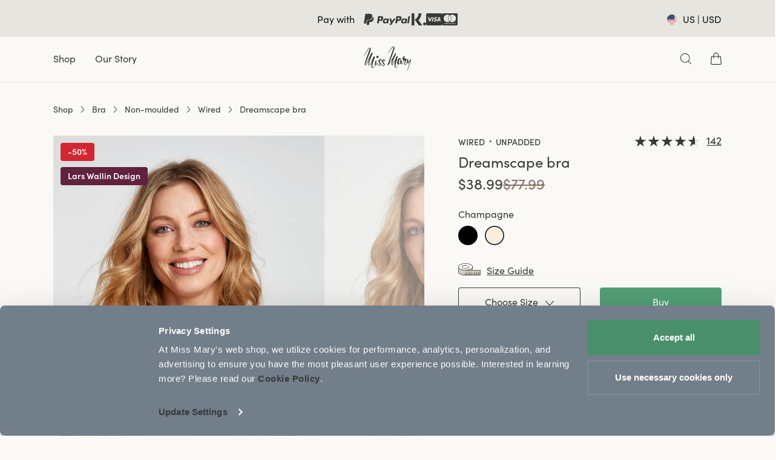

--- FILE ---
content_type: text/html; charset=utf-8
request_url: https://www.missmary.com/us/dreamscape-underwired-bra-champagne?rc=us
body_size: 102845
content:
<!doctype html>
<html data-n-head-ssr lang="en" data-n-head="%7B%22lang%22:%7B%22ssr%22:%22en%22%7D%7D">
<head  resource="/#this-website">
  <link rel="preconnect" href="https://imgproxy.missmary.com/">
  <link rel="preconnect" href="https://cdn.jsdelivr.net">
  <link rel="preconnect" href="https://www.googletagmanager.com">
  <link rel="preconnect" href="https://cert.tryggehandel.net">
  <link rel="preconnect" href="https://widget.trustpilot.com">
  <link rel="preconnect" href="https://cdn.growthbook.io">
  <link rel="preload" as="script" href="https://www.googletagmanager.com/gtm.js?id=GTM-NXT7SJ4">
  <link rel="preload" as="script" href="https://cdn.jsdelivr.net/npm/search-insights@2.10.0">
  <link rel="preload" as="font" type="font/woff2" crossorigin href="/fonts/SofiaPro-Regular.woff2">
  <link rel="preload" as="font" type="font/woff2" crossorigin href="/fonts/SofiaPro-Semibold.woff2">
  <link rel="preload" as="font" type="font/woff2" crossorigin href="/fonts/SofiaPro-Medium.woff2">
  <link rel="preconnect" href="https://fonts.googleapis.com">
  <link rel="preconnect" href="https://fonts.gstatic.com" crossorigin>
  <link href="https://fonts.googleapis.com/css2?family=Playfair+Display:ital,wght@0,400..900;1,400..900&display=swap" rel="stylesheet">

  <script>window.addEventListener("CookiebotOnDialogDisplay",()=>{document.querySelectorAll(".CybotCookiebotDialogBodyButton").forEach(o=>{o.dataset.cbReload||(o.dataset.cbReload="1",o.addEventListener("click",()=>{setTimeout(()=>window.location.reload(),500)}))})})</script>

  <!-- Load cookiebot first to prevent that crazy magic it does that breaks other scripts -->
  <script id="Cookiebot" src="https://consent.cookiebot.com/uc.js" data-cbid="a66e88e1-1611-4956-ab7a-7aa8668c3514" data-blockingmode="manual" type="text/javascript"></script>

  <!-- Begin eTrusted bootstrap tag -->
  <script src="https://integrations.etrusted.com/applications/widget.js/v2" async defer></script>
  <!-- End eTrusted bootstrap tag -->

  <script data-cookieconsent="ignore">"serviceWorker"in navigator&&navigator.serviceWorker.getRegistrations().then((function(e){for(let r of e)r.unregister()}))</script>

  <!-- Enable TCF Support for Google Ads -->
  <script data-cookieconsent="ignore"></script>
  <!-- End TCF Support -->

  <!-- Google Consent Mode -->
  <script data-cookieconsent="ignore">function gtag(){dataLayer.push(arguments)}window.dataLayer=window.dataLayer||[],gtag("consent","default",{ad_personalization:"denied",ad_storage:"denied",ad_user_data:"denied",analytics_storage:"denied",functionality_storage:"denied",personalization_storage:"denied",security_storage:"granted",wait_for_update:500}),gtag("set","ads_data_redaction",!0),gtag("set","url_passthrough",!0)</script>
  <!-- End Google Consent Mode-->

  <script data-cookieconsent="ignore">!function(e,t,a,n,g){e[n]=e[n]||[],e[n].push({"gtm.start":(new Date).getTime(),event:"gtm.js"}),e.gtag=function(){dataLayer.push(arguments)};var r=t.getElementsByTagName(a)[0],s=t.createElement(a);s.async=!0,s.src="https://www.googletagmanager.com/gtm.js?id=GTM-NXT7SJ4",r.parentNode.insertBefore(s,r)}(window,document,"script","dataLayer")</script>
  <!-- End Google Tag Manager -->

  <!-- Set up workers -->
  <script data-cookieconsent="ignore">window.Worker&&(window.cartWorker=new Worker("/workers/cart-worker-v2.js"))</script>
  <!-- End set up workers -->


  <meta data-n-head="ssr" charset="utf-8"><meta data-n-head="ssr" name="viewport" content="width=device-width, initial-scale=1"><meta data-n-head="ssr" data-hid="sentry-trace" name="sentry-trace" content="e63766322f614ed880bb48c8f8feef75-af6f7e14d77fc779-0"><meta data-n-head="ssr" data-hid="sentry-baggage" name="baggage" content="sentry-environment=production,sentry-release=v4.14.78,sentry-public_key=7d48f52340883583e7fa202090604cb8,sentry-trace_id=e63766322f614ed880bb48c8f8feef75,sentry-sample_rate=0.01"><meta data-n-head="ssr" data-hid="description" name="description" content="Exclusive bra designed by Lars Wallin. Balconette cut and underwire lift and separate the bust. The cup has layered firm transparent materials for an ethereal and elegant look."><meta data-n-head="ssr" data-hid="og:title" property="og:title" content="Dreamscape bra – balconette bra designed by Lars Wallin – Miss Mary "><meta data-n-head="ssr" data-hid="og:description" property="og:description" content="Exclusive bra designed by Lars Wallin. Balconette cut and underwire lift and separate the bust. The cup has layered firm transparent materials for an ethereal and elegant look."><meta data-n-head="ssr" data-hid="og:url" property="og:url" content="/us/dreamscape-underwired-bra-champagne"><meta data-n-head="ssr" data-hid="og:type" property="og:type" content="website"><meta data-n-head="ssr" data-hid="og:image" content="https://imgproxy.missmary.com/e:1/rs:fit/w:1200/h:630/q:70/aHR0cHM6Ly9taXNzbWFyeS5jZW50cmFjZG4ubmV0L2NsaWVudC9keW5hbWljL2ltYWdlcy82M19kMjM1ZWEyYWE2LTgwMDVfN19kZXRhaWxfMS1vcmlnaW5hbC5qcGc=" property="og:image"><title>Dreamscape bra – balconette bra designed by Lars Wallin – Miss Mary </title><link data-n-head="ssr" rel="icon" type="image/x-icon" href="/favicon.ico?missmary"><link data-n-head="ssr" data-hid="canonical" rel="canonical" href="https://www.missmary.com/us/dreamscape-underwired-bra-champagne"><link data-n-head="ssr" data-hid="alternate" rel="alternate" href="https://www.missmary.com/al/dreamscape-underwired-bra-champagne" hreflang="en-AL"><link data-n-head="ssr" data-hid="alternate" rel="alternate" href="https://www.missmary.com/ad/dreamscape-underwired-bra-champagne" hreflang="en-AD"><link data-n-head="ssr" data-hid="alternate" rel="alternate" href="https://www.missmary.com/au/dreamscape-underwired-bra-champagne" hreflang="en-AU"><link data-n-head="ssr" data-hid="alternate" rel="alternate" href="https://www.missmary.de/at/dreamscape-underwired-bra-champagne" hreflang="de-AT"><link data-n-head="ssr" data-hid="alternate" rel="alternate" href="https://www.missmary.nl/be/dreamscape-underwired-bra-champagne" hreflang="nl-BE"><link data-n-head="ssr" data-hid="alternate" rel="alternate" href="https://www.missmary.com/bg/dreamscape-underwired-bra-champagne" hreflang="en-BG"><link data-n-head="ssr" data-hid="alternate" rel="alternate" href="https://www.missmary.com/ca/dreamscape-underwired-bra-champagne" hreflang="en-CA"><link data-n-head="ssr" data-hid="alternate" rel="alternate" href="https://www.missmary.com/cl/dreamscape-underwired-bra-champagne" hreflang="en-CL"><link data-n-head="ssr" data-hid="alternate" rel="alternate" href="https://www.missmary.com/hr/dreamscape-underwired-bra-champagne" hreflang="en-HR"><link data-n-head="ssr" data-hid="alternate" rel="alternate" href="https://www.missmary.com/cy/dreamscape-underwired-bra-champagne" hreflang="en-CY"><link data-n-head="ssr" data-hid="alternate" rel="alternate" href="https://www.missmary.com/cz/dreamscape-underwired-bra-champagne" hreflang="en-CZ"><link data-n-head="ssr" data-hid="alternate" rel="alternate" href="https://www.missmaryofsweden.dk/dk/dreamscape-underwired-bra-champagne" hreflang="da-DK"><link data-n-head="ssr" data-hid="alternate" rel="alternate" href="https://www.missmary.com/ee/dreamscape-underwired-bra-champagne" hreflang="en-EE"><link data-n-head="ssr" data-hid="alternate" rel="alternate" href="https://www.missmary.fi/fi/dreamscape-underwired-bra-champagne" hreflang="fi-FI"><link data-n-head="ssr" data-hid="alternate" rel="alternate" href="https://www.missmary.fr/fr/dreamscape-underwired-bra-champagne" hreflang="fr-FR"><link data-n-head="ssr" data-hid="alternate" rel="alternate" href="https://www.missmary.de/de/dreamscape-underwired-bra-champagne" hreflang="de-DE"><link data-n-head="ssr" data-hid="alternate" rel="alternate" href="https://www.missmary.com/gr/dreamscape-underwired-bra-champagne" hreflang="en-GR"><link data-n-head="ssr" data-hid="alternate" rel="alternate" href="https://www.missmary.com/hu/dreamscape-underwired-bra-champagne" hreflang="en-HU"><link data-n-head="ssr" data-hid="alternate" rel="alternate" href="https://www.missmary.com/ie/dreamscape-underwired-bra-champagne" hreflang="en-IE"><link data-n-head="ssr" data-hid="alternate" rel="alternate" href="https://www.missmary.com/it/dreamscape-underwired-bra-champagne" hreflang="en-IT"><link data-n-head="ssr" data-hid="alternate" rel="alternate" href="https://www.missmary.com/lv/dreamscape-underwired-bra-champagne" hreflang="en-LV"><link data-n-head="ssr" data-hid="alternate" rel="alternate" href="https://www.missmary.com/lt/dreamscape-underwired-bra-champagne" hreflang="en-LT"><link data-n-head="ssr" data-hid="alternate" rel="alternate" href="https://www.missmary.com/lu/dreamscape-underwired-bra-champagne" hreflang="en-LU"><link data-n-head="ssr" data-hid="alternate" rel="alternate" href="https://www.missmary.com/mt/dreamscape-underwired-bra-champagne" hreflang="en-MT"><link data-n-head="ssr" data-hid="alternate" rel="alternate" href="https://www.missmary.com/mx/dreamscape-underwired-bra-champagne" hreflang="en-MX"><link data-n-head="ssr" data-hid="alternate" rel="alternate" href="https://www.missmary.com/md/dreamscape-underwired-bra-champagne" hreflang="en-MD"><link data-n-head="ssr" data-hid="alternate" rel="alternate" href="https://www.missmary.com/mc/dreamscape-underwired-bra-champagne" hreflang="en-MC"><link data-n-head="ssr" data-hid="alternate" rel="alternate" href="https://www.missmary.com/me/dreamscape-underwired-bra-champagne" hreflang="en-ME"><link data-n-head="ssr" data-hid="alternate" rel="alternate" href="https://www.missmary.nl/nl/dreamscape-underwired-bra-champagne" hreflang="nl-NL"><link data-n-head="ssr" data-hid="alternate" rel="alternate" href="https://www.missmary.com/nz/dreamscape-underwired-bra-champagne" hreflang="en-NZ"><link data-n-head="ssr" data-hid="alternate" rel="alternate" href="https://www.missmary.com/mk/dreamscape-underwired-bra-champagne" hreflang="en-MK"><link data-n-head="ssr" data-hid="alternate" rel="alternate" href="https://www.missmary.com/no/dreamscape-underwired-bra-champagne" hreflang="no-NO"><link data-n-head="ssr" data-hid="alternate" rel="alternate" href="https://www.missmary.com/pl/dreamscape-underwired-bra-champagne" hreflang="en-PL"><link data-n-head="ssr" data-hid="alternate" rel="alternate" href="https://www.missmary.com/pt/dreamscape-underwired-bra-champagne" hreflang="en-PT"><link data-n-head="ssr" data-hid="alternate" rel="alternate" href="https://www.missmary.com/ro/dreamscape-underwired-bra-champagne" hreflang="en-RO"><link data-n-head="ssr" data-hid="alternate" rel="alternate" href="https://www.missmary.com/sk/dreamscape-underwired-bra-champagne" hreflang="en-SK"><link data-n-head="ssr" data-hid="alternate" rel="alternate" href="https://www.missmary.com/si/dreamscape-underwired-bra-champagne" hreflang="en-SI"><link data-n-head="ssr" data-hid="alternate" rel="alternate" href="https://www.missmary.es/es/dreamscape-underwired-bra-champagne" hreflang="en-ES"><link data-n-head="ssr" data-hid="alternate" rel="alternate" href="https://www.missmary.se/se/dreamscape-underwired-bra-champagne" hreflang="sv-SE"><link data-n-head="ssr" data-hid="alternate" rel="alternate" href="https://www.missmary.de/ch/dreamscape-underwired-bra-champagne" hreflang="de-CH"><link data-n-head="ssr" data-hid="alternate" rel="alternate" href="https://www.missmary.co.uk/gb/dreamscape-underwired-bra-champagne" hreflang="en-GB"><link data-n-head="ssr" data-hid="alternate" rel="alternate" href="https://www.missmary.com/us/dreamscape-underwired-bra-champagne" hreflang="en-US"><link data-n-head="ssr" rel="preload" as="image" imagesrcset="https://imgproxy.missmary.com/preset:sharp/resize:fit:375/gravity:nowe/quality:70/aHR0cHM6Ly9taXNzbWFyeS5jZW50cmFjZG4ubmV0L2NsaWVudC9keW5hbWljL2ltYWdlcy82M19kMjM1ZWEyYWE2LTgwMDVfN19kZXRhaWxfMS1vcmlnaW5hbC5qcGc= 375w, https://imgproxy.missmary.com/preset:sharp/resize:fit:414/gravity:nowe/quality:70/aHR0cHM6Ly9taXNzbWFyeS5jZW50cmFjZG4ubmV0L2NsaWVudC9keW5hbWljL2ltYWdlcy82M19kMjM1ZWEyYWE2LTgwMDVfN19kZXRhaWxfMS1vcmlnaW5hbC5qcGc= 414w, https://imgproxy.missmary.com/preset:sharp/resize:fit:750/gravity:nowe/quality:70/aHR0cHM6Ly9taXNzbWFyeS5jZW50cmFjZG4ubmV0L2NsaWVudC9keW5hbWljL2ltYWdlcy82M19kMjM1ZWEyYWE2LTgwMDVfN19kZXRhaWxfMS1vcmlnaW5hbC5qcGc= 750w, https://imgproxy.missmary.com/preset:sharp/resize:fit:848/gravity:nowe/quality:70/aHR0cHM6Ly9taXNzbWFyeS5jZW50cmFjZG4ubmV0L2NsaWVudC9keW5hbWljL2ltYWdlcy82M19kMjM1ZWEyYWE2LTgwMDVfN19kZXRhaWxfMS1vcmlnaW5hbC5qcGc= 848w, https://imgproxy.missmary.com/preset:sharp/resize:fit:768/gravity:nowe/quality:70/aHR0cHM6Ly9taXNzbWFyeS5jZW50cmFjZG4ubmV0L2NsaWVudC9keW5hbWljL2ltYWdlcy82M19kMjM1ZWEyYWE2LTgwMDVfN19kZXRhaWxfMS1vcmlnaW5hbC5qcGc= 768w, https://imgproxy.missmary.com/preset:sharp/resize:fit:1023/gravity:nowe/quality:70/aHR0cHM6Ly9taXNzbWFyeS5jZW50cmFjZG4ubmV0L2NsaWVudC9keW5hbWljL2ltYWdlcy82M19kMjM1ZWEyYWE2LTgwMDVfN19kZXRhaWxfMS1vcmlnaW5hbC5qcGc= 1023w, https://imgproxy.missmary.com/preset:sharp/resize:fit:2046/gravity:nowe/quality:70/aHR0cHM6Ly9taXNzbWFyeS5jZW50cmFjZG4ubmV0L2NsaWVudC9keW5hbWljL2ltYWdlcy82M19kMjM1ZWEyYWE2LTgwMDVfN19kZXRhaWxfMS1vcmlnaW5hbC5qcGc= 2046w, https://imgproxy.missmary.com/preset:sharp/resize:fit:480/gravity:nowe/quality:70/aHR0cHM6Ly9taXNzbWFyeS5jZW50cmFjZG4ubmV0L2NsaWVudC9keW5hbWljL2ltYWdlcy82M19kMjM1ZWEyYWE2LTgwMDVfN19kZXRhaWxfMS1vcmlnaW5hbC5qcGc= 480w, https://imgproxy.missmary.com/preset:sharp/resize:fit:512/gravity:nowe/quality:70/aHR0cHM6Ly9taXNzbWFyeS5jZW50cmFjZG4ubmV0L2NsaWVudC9keW5hbWljL2ltYWdlcy82M19kMjM1ZWEyYWE2LTgwMDVfN19kZXRhaWxfMS1vcmlnaW5hbC5qcGc= 512w, https://imgproxy.missmary.com/preset:sharp/resize:fit:640/gravity:nowe/quality:70/aHR0cHM6Ly9taXNzbWFyeS5jZW50cmFjZG4ubmV0L2NsaWVudC9keW5hbWljL2ltYWdlcy82M19kMjM1ZWEyYWE2LTgwMDVfN19kZXRhaWxfMS1vcmlnaW5hbC5qcGc= 640w, https://imgproxy.missmary.com/preset:sharp/resize:fit:720/gravity:nowe/quality:70/aHR0cHM6Ly9taXNzbWFyeS5jZW50cmFjZG4ubmV0L2NsaWVudC9keW5hbWljL2ltYWdlcy82M19kMjM1ZWEyYWE2LTgwMDVfN19kZXRhaWxfMS1vcmlnaW5hbC5qcGc= 720w, https://imgproxy.missmary.com/preset:sharp/resize:fit:960/gravity:nowe/quality:70/aHR0cHM6Ly9taXNzbWFyeS5jZW50cmFjZG4ubmV0L2NsaWVudC9keW5hbWljL2ltYWdlcy82M19kMjM1ZWEyYWE2LTgwMDVfN19kZXRhaWxfMS1vcmlnaW5hbC5qcGc= 960w, https://imgproxy.missmary.com/preset:sharp/resize:fit:1024/gravity:nowe/quality:70/aHR0cHM6Ly9taXNzbWFyeS5jZW50cmFjZG4ubmV0L2NsaWVudC9keW5hbWljL2ltYWdlcy82M19kMjM1ZWEyYWE2LTgwMDVfN19kZXRhaWxfMS1vcmlnaW5hbC5qcGc= 1024w, https://imgproxy.missmary.com/preset:sharp/resize:fit:1280/gravity:nowe/quality:70/aHR0cHM6Ly9taXNzbWFyeS5jZW50cmFjZG4ubmV0L2NsaWVudC9keW5hbWljL2ltYWdlcy82M19kMjM1ZWEyYWE2LTgwMDVfN19kZXRhaWxfMS1vcmlnaW5hbC5qcGc= 1280w, https://imgproxy.missmary.com/preset:sharp/resize:fit:1366/gravity:nowe/quality:70/aHR0cHM6Ly9taXNzbWFyeS5jZW50cmFjZG4ubmV0L2NsaWVudC9keW5hbWljL2ltYWdlcy82M19kMjM1ZWEyYWE2LTgwMDVfN19kZXRhaWxfMS1vcmlnaW5hbC5qcGc= 1366w, https://imgproxy.missmary.com/preset:sharp/resize:fit:1440/gravity:nowe/quality:70/aHR0cHM6Ly9taXNzbWFyeS5jZW50cmFjZG4ubmV0L2NsaWVudC9keW5hbWljL2ltYWdlcy82M19kMjM1ZWEyYWE2LTgwMDVfN19kZXRhaWxfMS1vcmlnaW5hbC5qcGc= 1440w, https://imgproxy.missmary.com/preset:sharp/resize:fit:1536/gravity:nowe/quality:70/aHR0cHM6Ly9taXNzbWFyeS5jZW50cmFjZG4ubmV0L2NsaWVudC9keW5hbWljL2ltYWdlcy82M19kMjM1ZWEyYWE2LTgwMDVfN19kZXRhaWxfMS1vcmlnaW5hbC5qcGc= 1536w, https://imgproxy.missmary.com/preset:sharp/resize:fit:1680/gravity:nowe/quality:70/aHR0cHM6Ly9taXNzbWFyeS5jZW50cmFjZG4ubmV0L2NsaWVudC9keW5hbWljL2ltYWdlcy82M19kMjM1ZWEyYWE2LTgwMDVfN19kZXRhaWxfMS1vcmlnaW5hbC5qcGc= 1680w, https://imgproxy.missmary.com/preset:sharp/resize:fit:1920/gravity:nowe/quality:70/aHR0cHM6Ly9taXNzbWFyeS5jZW50cmFjZG4ubmV0L2NsaWVudC9keW5hbWljL2ltYWdlcy82M19kMjM1ZWEyYWE2LTgwMDVfN19kZXRhaWxfMS1vcmlnaW5hbC5qcGc= 1920w, https://imgproxy.missmary.com/preset:sharp/resize:fit:2560/gravity:nowe/quality:70/aHR0cHM6Ly9taXNzbWFyeS5jZW50cmFjZG4ubmV0L2NsaWVudC9keW5hbWljL2ltYWdlcy82M19kMjM1ZWEyYWE2LTgwMDVfN19kZXRhaWxfMS1vcmlnaW5hbC5qcGc= 2560w, https://imgproxy.missmary.com/preset:sharp/resize:fit:2880/gravity:nowe/quality:70/aHR0cHM6Ly9taXNzbWFyeS5jZW50cmFjZG4ubmV0L2NsaWVudC9keW5hbWljL2ltYWdlcy82M19kMjM1ZWEyYWE2LTgwMDVfN19kZXRhaWxfMS1vcmlnaW5hbC5qcGc= 2880w, https://imgproxy.missmary.com/preset:sharp/resize:fit:3840/gravity:nowe/quality:70/aHR0cHM6Ly9taXNzbWFyeS5jZW50cmFjZG4ubmV0L2NsaWVudC9keW5hbWljL2ltYWdlcy82M19kMjM1ZWEyYWE2LTgwMDVfN19kZXRhaWxfMS1vcmlnaW5hbC5qcGc= 3840w, https://imgproxy.missmary.com/preset:sharp/resize:fit:5120/gravity:nowe/quality:70/aHR0cHM6Ly9taXNzbWFyeS5jZW50cmFjZG4ubmV0L2NsaWVudC9keW5hbWljL2ltYWdlcy82M19kMjM1ZWEyYWE2LTgwMDVfN19kZXRhaWxfMS1vcmlnaW5hbC5qcGc= 5120w" imagesizes="(max-width: 360px) 320px, (max-width: 375px) 360px, (max-width: 414px) 375px, (max-width: 640px) 414px, (max-width: 720px) 640px, (max-width: 750px) 720px, (max-width: 848px) 750px, (max-width: 768px) 848px, (max-width: 256px) 2046px, (max-width: 480px) 256px, (max-width: 512px) 480px, (max-width: 960px) 512px, 40vw" fetchpriority="high"><link data-n-head="ssr" rel="preload" as="image" imagesrcset="https://imgproxy.missmary.com/preset:sharp/resize:fit:375/gravity:nowe/quality:70/aHR0cHM6Ly9taXNzbWFyeS5jZW50cmFjZG4ubmV0L2NsaWVudC9keW5hbWljL2ltYWdlcy82M19iZjI2NGI2ZTM5LTgwMDVfN19kZXRhaWxfMi1vcmlnaW5hbC5qcGc= 375w, https://imgproxy.missmary.com/preset:sharp/resize:fit:414/gravity:nowe/quality:70/aHR0cHM6Ly9taXNzbWFyeS5jZW50cmFjZG4ubmV0L2NsaWVudC9keW5hbWljL2ltYWdlcy82M19iZjI2NGI2ZTM5LTgwMDVfN19kZXRhaWxfMi1vcmlnaW5hbC5qcGc= 414w, https://imgproxy.missmary.com/preset:sharp/resize:fit:750/gravity:nowe/quality:70/aHR0cHM6Ly9taXNzbWFyeS5jZW50cmFjZG4ubmV0L2NsaWVudC9keW5hbWljL2ltYWdlcy82M19iZjI2NGI2ZTM5LTgwMDVfN19kZXRhaWxfMi1vcmlnaW5hbC5qcGc= 750w, https://imgproxy.missmary.com/preset:sharp/resize:fit:848/gravity:nowe/quality:70/aHR0cHM6Ly9taXNzbWFyeS5jZW50cmFjZG4ubmV0L2NsaWVudC9keW5hbWljL2ltYWdlcy82M19iZjI2NGI2ZTM5LTgwMDVfN19kZXRhaWxfMi1vcmlnaW5hbC5qcGc= 848w, https://imgproxy.missmary.com/preset:sharp/resize:fit:768/gravity:nowe/quality:70/aHR0cHM6Ly9taXNzbWFyeS5jZW50cmFjZG4ubmV0L2NsaWVudC9keW5hbWljL2ltYWdlcy82M19iZjI2NGI2ZTM5LTgwMDVfN19kZXRhaWxfMi1vcmlnaW5hbC5qcGc= 768w, https://imgproxy.missmary.com/preset:sharp/resize:fit:1023/gravity:nowe/quality:70/aHR0cHM6Ly9taXNzbWFyeS5jZW50cmFjZG4ubmV0L2NsaWVudC9keW5hbWljL2ltYWdlcy82M19iZjI2NGI2ZTM5LTgwMDVfN19kZXRhaWxfMi1vcmlnaW5hbC5qcGc= 1023w, https://imgproxy.missmary.com/preset:sharp/resize:fit:2046/gravity:nowe/quality:70/aHR0cHM6Ly9taXNzbWFyeS5jZW50cmFjZG4ubmV0L2NsaWVudC9keW5hbWljL2ltYWdlcy82M19iZjI2NGI2ZTM5LTgwMDVfN19kZXRhaWxfMi1vcmlnaW5hbC5qcGc= 2046w, https://imgproxy.missmary.com/preset:sharp/resize:fit:480/gravity:nowe/quality:70/aHR0cHM6Ly9taXNzbWFyeS5jZW50cmFjZG4ubmV0L2NsaWVudC9keW5hbWljL2ltYWdlcy82M19iZjI2NGI2ZTM5LTgwMDVfN19kZXRhaWxfMi1vcmlnaW5hbC5qcGc= 480w, https://imgproxy.missmary.com/preset:sharp/resize:fit:512/gravity:nowe/quality:70/aHR0cHM6Ly9taXNzbWFyeS5jZW50cmFjZG4ubmV0L2NsaWVudC9keW5hbWljL2ltYWdlcy82M19iZjI2NGI2ZTM5LTgwMDVfN19kZXRhaWxfMi1vcmlnaW5hbC5qcGc= 512w, https://imgproxy.missmary.com/preset:sharp/resize:fit:640/gravity:nowe/quality:70/aHR0cHM6Ly9taXNzbWFyeS5jZW50cmFjZG4ubmV0L2NsaWVudC9keW5hbWljL2ltYWdlcy82M19iZjI2NGI2ZTM5LTgwMDVfN19kZXRhaWxfMi1vcmlnaW5hbC5qcGc= 640w, https://imgproxy.missmary.com/preset:sharp/resize:fit:720/gravity:nowe/quality:70/aHR0cHM6Ly9taXNzbWFyeS5jZW50cmFjZG4ubmV0L2NsaWVudC9keW5hbWljL2ltYWdlcy82M19iZjI2NGI2ZTM5LTgwMDVfN19kZXRhaWxfMi1vcmlnaW5hbC5qcGc= 720w, https://imgproxy.missmary.com/preset:sharp/resize:fit:960/gravity:nowe/quality:70/aHR0cHM6Ly9taXNzbWFyeS5jZW50cmFjZG4ubmV0L2NsaWVudC9keW5hbWljL2ltYWdlcy82M19iZjI2NGI2ZTM5LTgwMDVfN19kZXRhaWxfMi1vcmlnaW5hbC5qcGc= 960w, https://imgproxy.missmary.com/preset:sharp/resize:fit:1024/gravity:nowe/quality:70/aHR0cHM6Ly9taXNzbWFyeS5jZW50cmFjZG4ubmV0L2NsaWVudC9keW5hbWljL2ltYWdlcy82M19iZjI2NGI2ZTM5LTgwMDVfN19kZXRhaWxfMi1vcmlnaW5hbC5qcGc= 1024w, https://imgproxy.missmary.com/preset:sharp/resize:fit:1280/gravity:nowe/quality:70/aHR0cHM6Ly9taXNzbWFyeS5jZW50cmFjZG4ubmV0L2NsaWVudC9keW5hbWljL2ltYWdlcy82M19iZjI2NGI2ZTM5LTgwMDVfN19kZXRhaWxfMi1vcmlnaW5hbC5qcGc= 1280w, https://imgproxy.missmary.com/preset:sharp/resize:fit:1366/gravity:nowe/quality:70/aHR0cHM6Ly9taXNzbWFyeS5jZW50cmFjZG4ubmV0L2NsaWVudC9keW5hbWljL2ltYWdlcy82M19iZjI2NGI2ZTM5LTgwMDVfN19kZXRhaWxfMi1vcmlnaW5hbC5qcGc= 1366w, https://imgproxy.missmary.com/preset:sharp/resize:fit:1440/gravity:nowe/quality:70/aHR0cHM6Ly9taXNzbWFyeS5jZW50cmFjZG4ubmV0L2NsaWVudC9keW5hbWljL2ltYWdlcy82M19iZjI2NGI2ZTM5LTgwMDVfN19kZXRhaWxfMi1vcmlnaW5hbC5qcGc= 1440w, https://imgproxy.missmary.com/preset:sharp/resize:fit:1536/gravity:nowe/quality:70/aHR0cHM6Ly9taXNzbWFyeS5jZW50cmFjZG4ubmV0L2NsaWVudC9keW5hbWljL2ltYWdlcy82M19iZjI2NGI2ZTM5LTgwMDVfN19kZXRhaWxfMi1vcmlnaW5hbC5qcGc= 1536w, https://imgproxy.missmary.com/preset:sharp/resize:fit:1680/gravity:nowe/quality:70/aHR0cHM6Ly9taXNzbWFyeS5jZW50cmFjZG4ubmV0L2NsaWVudC9keW5hbWljL2ltYWdlcy82M19iZjI2NGI2ZTM5LTgwMDVfN19kZXRhaWxfMi1vcmlnaW5hbC5qcGc= 1680w, https://imgproxy.missmary.com/preset:sharp/resize:fit:1920/gravity:nowe/quality:70/aHR0cHM6Ly9taXNzbWFyeS5jZW50cmFjZG4ubmV0L2NsaWVudC9keW5hbWljL2ltYWdlcy82M19iZjI2NGI2ZTM5LTgwMDVfN19kZXRhaWxfMi1vcmlnaW5hbC5qcGc= 1920w, https://imgproxy.missmary.com/preset:sharp/resize:fit:2560/gravity:nowe/quality:70/aHR0cHM6Ly9taXNzbWFyeS5jZW50cmFjZG4ubmV0L2NsaWVudC9keW5hbWljL2ltYWdlcy82M19iZjI2NGI2ZTM5LTgwMDVfN19kZXRhaWxfMi1vcmlnaW5hbC5qcGc= 2560w, https://imgproxy.missmary.com/preset:sharp/resize:fit:2880/gravity:nowe/quality:70/aHR0cHM6Ly9taXNzbWFyeS5jZW50cmFjZG4ubmV0L2NsaWVudC9keW5hbWljL2ltYWdlcy82M19iZjI2NGI2ZTM5LTgwMDVfN19kZXRhaWxfMi1vcmlnaW5hbC5qcGc= 2880w, https://imgproxy.missmary.com/preset:sharp/resize:fit:3840/gravity:nowe/quality:70/aHR0cHM6Ly9taXNzbWFyeS5jZW50cmFjZG4ubmV0L2NsaWVudC9keW5hbWljL2ltYWdlcy82M19iZjI2NGI2ZTM5LTgwMDVfN19kZXRhaWxfMi1vcmlnaW5hbC5qcGc= 3840w, https://imgproxy.missmary.com/preset:sharp/resize:fit:5120/gravity:nowe/quality:70/aHR0cHM6Ly9taXNzbWFyeS5jZW50cmFjZG4ubmV0L2NsaWVudC9keW5hbWljL2ltYWdlcy82M19iZjI2NGI2ZTM5LTgwMDVfN19kZXRhaWxfMi1vcmlnaW5hbC5qcGc= 5120w" imagesizes="(max-width: 360px) 320px, (max-width: 375px) 360px, (max-width: 414px) 375px, (max-width: 640px) 414px, (max-width: 720px) 640px, (max-width: 750px) 720px, (max-width: 848px) 750px, (max-width: 768px) 848px, (max-width: 256px) 2046px, (max-width: 480px) 256px, (max-width: 512px) 480px, (max-width: 960px) 512px, 40vw" fetchpriority="high"><link data-n-head="ssr" rel="preload" as="image" imagesrcset="https://imgproxy.missmary.com/preset:sharp/resize:fit:375/gravity:nowe/quality:70/aHR0cHM6Ly9taXNzbWFyeS5jZW50cmFjZG4ubmV0L2NsaWVudC9keW5hbWljL2ltYWdlcy82M19kMjM1ZWEyYWE2LTgwMDVfN19kZXRhaWxfMS1vcmlnaW5hbC5qcGc= 375w, https://imgproxy.missmary.com/preset:sharp/resize:fit:414/gravity:nowe/quality:70/aHR0cHM6Ly9taXNzbWFyeS5jZW50cmFjZG4ubmV0L2NsaWVudC9keW5hbWljL2ltYWdlcy82M19kMjM1ZWEyYWE2LTgwMDVfN19kZXRhaWxfMS1vcmlnaW5hbC5qcGc= 414w, https://imgproxy.missmary.com/preset:sharp/resize:fit:750/gravity:nowe/quality:70/aHR0cHM6Ly9taXNzbWFyeS5jZW50cmFjZG4ubmV0L2NsaWVudC9keW5hbWljL2ltYWdlcy82M19kMjM1ZWEyYWE2LTgwMDVfN19kZXRhaWxfMS1vcmlnaW5hbC5qcGc= 750w, https://imgproxy.missmary.com/preset:sharp/resize:fit:848/gravity:nowe/quality:70/aHR0cHM6Ly9taXNzbWFyeS5jZW50cmFjZG4ubmV0L2NsaWVudC9keW5hbWljL2ltYWdlcy82M19kMjM1ZWEyYWE2LTgwMDVfN19kZXRhaWxfMS1vcmlnaW5hbC5qcGc= 848w, https://imgproxy.missmary.com/preset:sharp/resize:fit:768/gravity:nowe/quality:70/aHR0cHM6Ly9taXNzbWFyeS5jZW50cmFjZG4ubmV0L2NsaWVudC9keW5hbWljL2ltYWdlcy82M19kMjM1ZWEyYWE2LTgwMDVfN19kZXRhaWxfMS1vcmlnaW5hbC5qcGc= 768w, https://imgproxy.missmary.com/preset:sharp/resize:fit:1023/gravity:nowe/quality:70/aHR0cHM6Ly9taXNzbWFyeS5jZW50cmFjZG4ubmV0L2NsaWVudC9keW5hbWljL2ltYWdlcy82M19kMjM1ZWEyYWE2LTgwMDVfN19kZXRhaWxfMS1vcmlnaW5hbC5qcGc= 1023w, https://imgproxy.missmary.com/preset:sharp/resize:fit:2046/gravity:nowe/quality:70/aHR0cHM6Ly9taXNzbWFyeS5jZW50cmFjZG4ubmV0L2NsaWVudC9keW5hbWljL2ltYWdlcy82M19kMjM1ZWEyYWE2LTgwMDVfN19kZXRhaWxfMS1vcmlnaW5hbC5qcGc= 2046w, https://imgproxy.missmary.com/preset:sharp/resize:fit:480/gravity:nowe/quality:70/aHR0cHM6Ly9taXNzbWFyeS5jZW50cmFjZG4ubmV0L2NsaWVudC9keW5hbWljL2ltYWdlcy82M19kMjM1ZWEyYWE2LTgwMDVfN19kZXRhaWxfMS1vcmlnaW5hbC5qcGc= 480w, https://imgproxy.missmary.com/preset:sharp/resize:fit:512/gravity:nowe/quality:70/aHR0cHM6Ly9taXNzbWFyeS5jZW50cmFjZG4ubmV0L2NsaWVudC9keW5hbWljL2ltYWdlcy82M19kMjM1ZWEyYWE2LTgwMDVfN19kZXRhaWxfMS1vcmlnaW5hbC5qcGc= 512w, https://imgproxy.missmary.com/preset:sharp/resize:fit:640/gravity:nowe/quality:70/aHR0cHM6Ly9taXNzbWFyeS5jZW50cmFjZG4ubmV0L2NsaWVudC9keW5hbWljL2ltYWdlcy82M19kMjM1ZWEyYWE2LTgwMDVfN19kZXRhaWxfMS1vcmlnaW5hbC5qcGc= 640w, https://imgproxy.missmary.com/preset:sharp/resize:fit:720/gravity:nowe/quality:70/aHR0cHM6Ly9taXNzbWFyeS5jZW50cmFjZG4ubmV0L2NsaWVudC9keW5hbWljL2ltYWdlcy82M19kMjM1ZWEyYWE2LTgwMDVfN19kZXRhaWxfMS1vcmlnaW5hbC5qcGc= 720w, https://imgproxy.missmary.com/preset:sharp/resize:fit:960/gravity:nowe/quality:70/aHR0cHM6Ly9taXNzbWFyeS5jZW50cmFjZG4ubmV0L2NsaWVudC9keW5hbWljL2ltYWdlcy82M19kMjM1ZWEyYWE2LTgwMDVfN19kZXRhaWxfMS1vcmlnaW5hbC5qcGc= 960w, https://imgproxy.missmary.com/preset:sharp/resize:fit:1024/gravity:nowe/quality:70/aHR0cHM6Ly9taXNzbWFyeS5jZW50cmFjZG4ubmV0L2NsaWVudC9keW5hbWljL2ltYWdlcy82M19kMjM1ZWEyYWE2LTgwMDVfN19kZXRhaWxfMS1vcmlnaW5hbC5qcGc= 1024w, https://imgproxy.missmary.com/preset:sharp/resize:fit:1280/gravity:nowe/quality:70/aHR0cHM6Ly9taXNzbWFyeS5jZW50cmFjZG4ubmV0L2NsaWVudC9keW5hbWljL2ltYWdlcy82M19kMjM1ZWEyYWE2LTgwMDVfN19kZXRhaWxfMS1vcmlnaW5hbC5qcGc= 1280w, https://imgproxy.missmary.com/preset:sharp/resize:fit:1366/gravity:nowe/quality:70/aHR0cHM6Ly9taXNzbWFyeS5jZW50cmFjZG4ubmV0L2NsaWVudC9keW5hbWljL2ltYWdlcy82M19kMjM1ZWEyYWE2LTgwMDVfN19kZXRhaWxfMS1vcmlnaW5hbC5qcGc= 1366w, https://imgproxy.missmary.com/preset:sharp/resize:fit:1440/gravity:nowe/quality:70/aHR0cHM6Ly9taXNzbWFyeS5jZW50cmFjZG4ubmV0L2NsaWVudC9keW5hbWljL2ltYWdlcy82M19kMjM1ZWEyYWE2LTgwMDVfN19kZXRhaWxfMS1vcmlnaW5hbC5qcGc= 1440w, https://imgproxy.missmary.com/preset:sharp/resize:fit:1536/gravity:nowe/quality:70/aHR0cHM6Ly9taXNzbWFyeS5jZW50cmFjZG4ubmV0L2NsaWVudC9keW5hbWljL2ltYWdlcy82M19kMjM1ZWEyYWE2LTgwMDVfN19kZXRhaWxfMS1vcmlnaW5hbC5qcGc= 1536w, https://imgproxy.missmary.com/preset:sharp/resize:fit:1680/gravity:nowe/quality:70/aHR0cHM6Ly9taXNzbWFyeS5jZW50cmFjZG4ubmV0L2NsaWVudC9keW5hbWljL2ltYWdlcy82M19kMjM1ZWEyYWE2LTgwMDVfN19kZXRhaWxfMS1vcmlnaW5hbC5qcGc= 1680w, https://imgproxy.missmary.com/preset:sharp/resize:fit:1920/gravity:nowe/quality:70/aHR0cHM6Ly9taXNzbWFyeS5jZW50cmFjZG4ubmV0L2NsaWVudC9keW5hbWljL2ltYWdlcy82M19kMjM1ZWEyYWE2LTgwMDVfN19kZXRhaWxfMS1vcmlnaW5hbC5qcGc= 1920w, https://imgproxy.missmary.com/preset:sharp/resize:fit:2560/gravity:nowe/quality:70/aHR0cHM6Ly9taXNzbWFyeS5jZW50cmFjZG4ubmV0L2NsaWVudC9keW5hbWljL2ltYWdlcy82M19kMjM1ZWEyYWE2LTgwMDVfN19kZXRhaWxfMS1vcmlnaW5hbC5qcGc= 2560w, https://imgproxy.missmary.com/preset:sharp/resize:fit:2880/gravity:nowe/quality:70/aHR0cHM6Ly9taXNzbWFyeS5jZW50cmFjZG4ubmV0L2NsaWVudC9keW5hbWljL2ltYWdlcy82M19kMjM1ZWEyYWE2LTgwMDVfN19kZXRhaWxfMS1vcmlnaW5hbC5qcGc= 2880w, https://imgproxy.missmary.com/preset:sharp/resize:fit:3840/gravity:nowe/quality:70/aHR0cHM6Ly9taXNzbWFyeS5jZW50cmFjZG4ubmV0L2NsaWVudC9keW5hbWljL2ltYWdlcy82M19kMjM1ZWEyYWE2LTgwMDVfN19kZXRhaWxfMS1vcmlnaW5hbC5qcGc= 3840w, https://imgproxy.missmary.com/preset:sharp/resize:fit:5120/gravity:nowe/quality:70/aHR0cHM6Ly9taXNzbWFyeS5jZW50cmFjZG4ubmV0L2NsaWVudC9keW5hbWljL2ltYWdlcy82M19kMjM1ZWEyYWE2LTgwMDVfN19kZXRhaWxfMS1vcmlnaW5hbC5qcGc= 5120w" imagesizes="(max-width: 360px) 320px, (max-width: 375px) 360px, (max-width: 414px) 375px, (max-width: 640px) 414px, (max-width: 720px) 640px, (max-width: 750px) 720px, (max-width: 848px) 750px, (max-width: 768px) 848px, (max-width: 256px) 2046px, (max-width: 480px) 256px, (max-width: 512px) 480px, (max-width: 960px) 512px, 40vw" fetchpriority="high"><link data-n-head="ssr" rel="preload" as="image" imagesrcset="https://imgproxy.missmary.com/preset:sharp/resize:fit:375/gravity:nowe/quality:70/aHR0cHM6Ly9taXNzbWFyeS5jZW50cmFjZG4ubmV0L2NsaWVudC9keW5hbWljL2ltYWdlcy82M19iZjI2NGI2ZTM5LTgwMDVfN19kZXRhaWxfMi1vcmlnaW5hbC5qcGc= 375w, https://imgproxy.missmary.com/preset:sharp/resize:fit:414/gravity:nowe/quality:70/aHR0cHM6Ly9taXNzbWFyeS5jZW50cmFjZG4ubmV0L2NsaWVudC9keW5hbWljL2ltYWdlcy82M19iZjI2NGI2ZTM5LTgwMDVfN19kZXRhaWxfMi1vcmlnaW5hbC5qcGc= 414w, https://imgproxy.missmary.com/preset:sharp/resize:fit:750/gravity:nowe/quality:70/aHR0cHM6Ly9taXNzbWFyeS5jZW50cmFjZG4ubmV0L2NsaWVudC9keW5hbWljL2ltYWdlcy82M19iZjI2NGI2ZTM5LTgwMDVfN19kZXRhaWxfMi1vcmlnaW5hbC5qcGc= 750w, https://imgproxy.missmary.com/preset:sharp/resize:fit:848/gravity:nowe/quality:70/aHR0cHM6Ly9taXNzbWFyeS5jZW50cmFjZG4ubmV0L2NsaWVudC9keW5hbWljL2ltYWdlcy82M19iZjI2NGI2ZTM5LTgwMDVfN19kZXRhaWxfMi1vcmlnaW5hbC5qcGc= 848w, https://imgproxy.missmary.com/preset:sharp/resize:fit:768/gravity:nowe/quality:70/aHR0cHM6Ly9taXNzbWFyeS5jZW50cmFjZG4ubmV0L2NsaWVudC9keW5hbWljL2ltYWdlcy82M19iZjI2NGI2ZTM5LTgwMDVfN19kZXRhaWxfMi1vcmlnaW5hbC5qcGc= 768w, https://imgproxy.missmary.com/preset:sharp/resize:fit:1023/gravity:nowe/quality:70/aHR0cHM6Ly9taXNzbWFyeS5jZW50cmFjZG4ubmV0L2NsaWVudC9keW5hbWljL2ltYWdlcy82M19iZjI2NGI2ZTM5LTgwMDVfN19kZXRhaWxfMi1vcmlnaW5hbC5qcGc= 1023w, https://imgproxy.missmary.com/preset:sharp/resize:fit:2046/gravity:nowe/quality:70/aHR0cHM6Ly9taXNzbWFyeS5jZW50cmFjZG4ubmV0L2NsaWVudC9keW5hbWljL2ltYWdlcy82M19iZjI2NGI2ZTM5LTgwMDVfN19kZXRhaWxfMi1vcmlnaW5hbC5qcGc= 2046w, https://imgproxy.missmary.com/preset:sharp/resize:fit:480/gravity:nowe/quality:70/aHR0cHM6Ly9taXNzbWFyeS5jZW50cmFjZG4ubmV0L2NsaWVudC9keW5hbWljL2ltYWdlcy82M19iZjI2NGI2ZTM5LTgwMDVfN19kZXRhaWxfMi1vcmlnaW5hbC5qcGc= 480w, https://imgproxy.missmary.com/preset:sharp/resize:fit:512/gravity:nowe/quality:70/aHR0cHM6Ly9taXNzbWFyeS5jZW50cmFjZG4ubmV0L2NsaWVudC9keW5hbWljL2ltYWdlcy82M19iZjI2NGI2ZTM5LTgwMDVfN19kZXRhaWxfMi1vcmlnaW5hbC5qcGc= 512w, https://imgproxy.missmary.com/preset:sharp/resize:fit:640/gravity:nowe/quality:70/aHR0cHM6Ly9taXNzbWFyeS5jZW50cmFjZG4ubmV0L2NsaWVudC9keW5hbWljL2ltYWdlcy82M19iZjI2NGI2ZTM5LTgwMDVfN19kZXRhaWxfMi1vcmlnaW5hbC5qcGc= 640w, https://imgproxy.missmary.com/preset:sharp/resize:fit:720/gravity:nowe/quality:70/aHR0cHM6Ly9taXNzbWFyeS5jZW50cmFjZG4ubmV0L2NsaWVudC9keW5hbWljL2ltYWdlcy82M19iZjI2NGI2ZTM5LTgwMDVfN19kZXRhaWxfMi1vcmlnaW5hbC5qcGc= 720w, https://imgproxy.missmary.com/preset:sharp/resize:fit:960/gravity:nowe/quality:70/aHR0cHM6Ly9taXNzbWFyeS5jZW50cmFjZG4ubmV0L2NsaWVudC9keW5hbWljL2ltYWdlcy82M19iZjI2NGI2ZTM5LTgwMDVfN19kZXRhaWxfMi1vcmlnaW5hbC5qcGc= 960w, https://imgproxy.missmary.com/preset:sharp/resize:fit:1024/gravity:nowe/quality:70/aHR0cHM6Ly9taXNzbWFyeS5jZW50cmFjZG4ubmV0L2NsaWVudC9keW5hbWljL2ltYWdlcy82M19iZjI2NGI2ZTM5LTgwMDVfN19kZXRhaWxfMi1vcmlnaW5hbC5qcGc= 1024w, https://imgproxy.missmary.com/preset:sharp/resize:fit:1280/gravity:nowe/quality:70/aHR0cHM6Ly9taXNzbWFyeS5jZW50cmFjZG4ubmV0L2NsaWVudC9keW5hbWljL2ltYWdlcy82M19iZjI2NGI2ZTM5LTgwMDVfN19kZXRhaWxfMi1vcmlnaW5hbC5qcGc= 1280w, https://imgproxy.missmary.com/preset:sharp/resize:fit:1366/gravity:nowe/quality:70/aHR0cHM6Ly9taXNzbWFyeS5jZW50cmFjZG4ubmV0L2NsaWVudC9keW5hbWljL2ltYWdlcy82M19iZjI2NGI2ZTM5LTgwMDVfN19kZXRhaWxfMi1vcmlnaW5hbC5qcGc= 1366w, https://imgproxy.missmary.com/preset:sharp/resize:fit:1440/gravity:nowe/quality:70/aHR0cHM6Ly9taXNzbWFyeS5jZW50cmFjZG4ubmV0L2NsaWVudC9keW5hbWljL2ltYWdlcy82M19iZjI2NGI2ZTM5LTgwMDVfN19kZXRhaWxfMi1vcmlnaW5hbC5qcGc= 1440w, https://imgproxy.missmary.com/preset:sharp/resize:fit:1536/gravity:nowe/quality:70/aHR0cHM6Ly9taXNzbWFyeS5jZW50cmFjZG4ubmV0L2NsaWVudC9keW5hbWljL2ltYWdlcy82M19iZjI2NGI2ZTM5LTgwMDVfN19kZXRhaWxfMi1vcmlnaW5hbC5qcGc= 1536w, https://imgproxy.missmary.com/preset:sharp/resize:fit:1680/gravity:nowe/quality:70/aHR0cHM6Ly9taXNzbWFyeS5jZW50cmFjZG4ubmV0L2NsaWVudC9keW5hbWljL2ltYWdlcy82M19iZjI2NGI2ZTM5LTgwMDVfN19kZXRhaWxfMi1vcmlnaW5hbC5qcGc= 1680w, https://imgproxy.missmary.com/preset:sharp/resize:fit:1920/gravity:nowe/quality:70/aHR0cHM6Ly9taXNzbWFyeS5jZW50cmFjZG4ubmV0L2NsaWVudC9keW5hbWljL2ltYWdlcy82M19iZjI2NGI2ZTM5LTgwMDVfN19kZXRhaWxfMi1vcmlnaW5hbC5qcGc= 1920w, https://imgproxy.missmary.com/preset:sharp/resize:fit:2560/gravity:nowe/quality:70/aHR0cHM6Ly9taXNzbWFyeS5jZW50cmFjZG4ubmV0L2NsaWVudC9keW5hbWljL2ltYWdlcy82M19iZjI2NGI2ZTM5LTgwMDVfN19kZXRhaWxfMi1vcmlnaW5hbC5qcGc= 2560w, https://imgproxy.missmary.com/preset:sharp/resize:fit:2880/gravity:nowe/quality:70/aHR0cHM6Ly9taXNzbWFyeS5jZW50cmFjZG4ubmV0L2NsaWVudC9keW5hbWljL2ltYWdlcy82M19iZjI2NGI2ZTM5LTgwMDVfN19kZXRhaWxfMi1vcmlnaW5hbC5qcGc= 2880w, https://imgproxy.missmary.com/preset:sharp/resize:fit:3840/gravity:nowe/quality:70/aHR0cHM6Ly9taXNzbWFyeS5jZW50cmFjZG4ubmV0L2NsaWVudC9keW5hbWljL2ltYWdlcy82M19iZjI2NGI2ZTM5LTgwMDVfN19kZXRhaWxfMi1vcmlnaW5hbC5qcGc= 3840w, https://imgproxy.missmary.com/preset:sharp/resize:fit:5120/gravity:nowe/quality:70/aHR0cHM6Ly9taXNzbWFyeS5jZW50cmFjZG4ubmV0L2NsaWVudC9keW5hbWljL2ltYWdlcy82M19iZjI2NGI2ZTM5LTgwMDVfN19kZXRhaWxfMi1vcmlnaW5hbC5qcGc= 5120w" imagesizes="(max-width: 360px) 320px, (max-width: 375px) 360px, (max-width: 414px) 375px, (max-width: 640px) 414px, (max-width: 720px) 640px, (max-width: 750px) 720px, (max-width: 848px) 750px, (max-width: 768px) 848px, (max-width: 256px) 2046px, (max-width: 480px) 256px, (max-width: 512px) 480px, (max-width: 960px) 512px, 40vw" fetchpriority="high"><script data-n-head="ssr" type="text/javascript" src="https://widget.trustpilot.com/bootstrap/v5/tp.widget.bootstrap.min.js" async defer></script><script data-n-head="ssr" type="text/javascript" src="https://widget.trustpilot.com/bootstrap/v5/tp.widget.bootstrap.min.js" async defer></script><link rel="preload" href="/_nuxt/6863fad.js" as="script"><link rel="preload" href="/_nuxt/2ea8f13.js" as="script"><link rel="preload" href="/_nuxt/9308fff.js" as="script"><link rel="preload" href="/_nuxt/774f026.js" as="script"><link rel="preload" href="/_nuxt/109e175.js" as="script"><link rel="preload" href="/_nuxt/f46fdb3.js" as="script"><link rel="preload" href="/_nuxt/a11d9e6.js" as="script"><link rel="preload" href="/_nuxt/5eb4200.js" as="script"><link rel="preload" href="/_nuxt/3e8b2be.js" as="script"><link rel="preload" href="/_nuxt/002c527.js" as="script"><link rel="preload" href="/_nuxt/000c3ae.js" as="script"><style data-vue-ssr-id="6c92dffa:0 5b86ea9e:0 709683a2:0 0dee278c:0 4d3b4b18:0 4814ef34:0 236aa6f7:0 77d38048:0 54d8fc5e:0 4bbe5f4c:0 b55d917a:0 645bb71d:0 da01e5e2:0 5c1d84d3:0 ddb73e16:0 65210b30:0 2b56802c:0 03544f96:0 6fbf5b40:0 1d25c2de:0 09267896:0 239b4fba:0 bc358016:0 aec2f258:0 32a97713:0 c8beb0e0:0 2f70e830:0 189185d0:0 8afd0f78:0">.button{align-items:center;-webkit-appearance:none;-moz-appearance:none;appearance:none;background-color:transparent;background-color:var(--background-color);border:none;border-radius:.4rem;color:var(--text-color);cursor:pointer;display:flex;height:5.2rem;justify-content:center;max-width:32rem;padding:0;position:relative;width:100%}.button:active,.button:focus{outline:none}.button .link{align-items:center;display:flex;font-family:"Sofia Pro",sans-serif;font-size:1.6rem;font-style:normal;font-weight:400;height:100%;justify-content:center;line-height:120%;position:absolute;width:100%}@media(hover:hover){.button.buy:hover,.button.solid-small:hover,.button.solid:hover{filter:brightness(90%)}}.button.buy:active,.button.solid-small:active,.button.solid:active{filter:brightness(110%)}.button.solid-small{max-width:18.2rem}.button.solid-padding{padding:1.6rem 3.2rem;width:-moz-fit-content;width:fit-content}.button.wide{max-width:none}.button.outline{background-color:transparent!important;border:1px solid var(--background-color);box-sizing:border-box}@media(hover:hover){.button.outline:hover{border:2px solid var(--background-color)}}.button.outline .link svg{margin-left:.8rem;width:1.6rem}.button.outline .link svg path{fill:var(--text-color)}.button.text-only{background-color:transparent!important;max-width:-moz-fit-content;max-width:fit-content}.button.text-only .link{line-height:inherit;-webkit-text-decoration:underline;text-decoration:underline;width:auto}.button.buy,.button.choose-size{max-width:none;width:15.6rem}.button.choose-size{background-color:transparent;box-shadow:inset 0 0 0 .1rem #383838;color:#383838}@media(hover:hover){.button.choose-size:hover{border:2px solid var(--background-color)}}.button.solid-black{background-color:#383838;color:#fff}.button.solid-black:disabled{opacity:.5}.button.buy{background-color:#c25787;color:#fff}.button.atc{color:#383838}.button.filter{background-color:#e2dfd7;border-radius:2rem;height:3.6rem;max-width:none;padding:0 1.6rem}.button.filter .label{align-items:center;display:flex;white-space:nowrap}.button.filter .label svg{display:block;height:.8rem;margin-left:.8rem;width:.8rem}.button.thin{height:4.4rem}.button.left{margin-right:auto}.button.center{margin:0 auto}.button.right{margin-left:auto}.button.unset{background:transparent none repeat 0 0/auto auto padding-box border-box scroll;background:initial;border:initial;cursor:pointer;display:inline-block;height:auto;padding:initial;width:auto}.button.outlined-black{background-color:transparent;border:1px solid #383838;color:#383838}@media(hover:hover){.button.outlined-black:hover{border:2px solid #383838}}@media screen and (min-width:1024px){.button{height:4.8rem;max-width:36.8rem}.button.solid-small{max-width:31rem}}@font-face{font-display:swap;font-family:"Sofia Pro";font-style:normal;font-weight:400;src:url(/fonts/SofiaPro-Regular.woff2) format("woff2"),url(/fonts/SofiaPro-Regular.woff) format("woff")}@font-face{font-display:swap;font-family:"Sofia Pro";font-style:normal;font-weight:500;src:url(/fonts/SofiaPro-Medium.woff2) format("woff2"),url(/fonts/SofiaPro-Medium.woff) format("woff")}@font-face{font-display:swap;font-family:"Sofia Pro";font-style:normal;font-weight:600;src:url(/fonts/SofiaPro-Semibold.woff2) format("woff2"),url(/fonts/SofiaPro-Semibold.woff) format("woff")}body,html{background-color:#faf9f6}body{min-height:100vh}body.scroll-lock{overflow-y:hidden}body.checkout .breadcrumbs,body.wishlist .breadcrumbs{display:none}body .root.header-relative header .desktop-header,body .root.header-relative header .mobile-header{background-color:#faf9f6;position:relative}body .root.header-relative header .desktop-header .left .account-icon div svg path,body .root.header-relative header .desktop-header .left .toggle-cart div svg path,body .root.header-relative header .desktop-header .left .toggle-menu div svg path,body .root.header-relative header .desktop-header .left .toggle-search div svg path,body .root.header-relative header .desktop-header .left .toggle-wishlist div svg path,body .root.header-relative header .desktop-header .right .account-icon div svg path,body .root.header-relative header .desktop-header .right .toggle-cart div svg path,body .root.header-relative header .desktop-header .right .toggle-menu div svg path,body .root.header-relative header .desktop-header .right .toggle-search div svg path,body .root.header-relative header .desktop-header .right .toggle-wishlist div svg path,body .root.header-relative header .mobile-header .left .account-icon div svg path,body .root.header-relative header .mobile-header .left .toggle-cart div svg path,body .root.header-relative header .mobile-header .left .toggle-menu div svg path,body .root.header-relative header .mobile-header .left .toggle-search div svg path,body .root.header-relative header .mobile-header .left .toggle-wishlist div svg path,body .root.header-relative header .mobile-header .right .account-icon div svg path,body .root.header-relative header .mobile-header .right .toggle-cart div svg path,body .root.header-relative header .mobile-header .right .toggle-menu div svg path,body .root.header-relative header .mobile-header .right .toggle-search div svg path,body .root.header-relative header .mobile-header .right .toggle-wishlist div svg path{fill:#383838}body .root.header-relative header .desktop-header .left .link,body .root.header-relative header .mobile-header .left .link{color:#383838}body .root.header-relative header .desktop-header .logo svg path,body .root.header-relative header .desktop-header .right .account-icon svg path,body .root.header-relative header .mobile-header .logo svg path{fill:#383838}body.product-page footer .mobile-footer{padding-bottom:9.2rem}body.checkout{background-color:#fff}body.checkout .top-banner,body.checkout footer,body.checkout header{display:none}body.checkout .page-container{background-color:transparent;background-color:initial}body.success-page .header,body.success-page .notice-wrapper{display:none}body.error header .desktop-header,body.error header .mobile-header{background-color:#faf9f6;position:relative}body.error header .desktop-header .logo path,body.error header .mobile-header .logo path{fill:#383838!important}body.error header .desktop-header .left>* svg path,body.error header .desktop-header .right>* svg path,body.error header .mobile-header .left>* svg path,body.error header .mobile-header .right>* svg path{fill:#383838}body.error header .desktop-header .link{color:#383838!important}.sr-only:not(:focus):not(:active){clip:rect(0 0 0 0);-webkit-clip-path:inset(100%);clip-path:inset(100%);height:1px;overflow:hidden;position:absolute;white-space:nowrap;width:1px}@media screen and (min-width:1280px){.di{box-sizing:content-box;margin-left:auto;margin-right:auto}.di--1{max-width:1440px}.di--2{max-width:1320px}.di--3{max-width:1140px}.di--4{max-width:1024px}.di--5{max-width:768px}}@media screen and (min-width:1024px){.p--small{padding:1.6rem 0}.p--medium{padding:3.2rem 0}.p--large{padding:6.4rem 0}}.mc--1,.mc--2,.mc--3,.mc--4{display:grid!important}.mc--1{grid-template-columns:1fr}.mc--2{grid-template-columns:repeat(2,1fr)}.mc--3{grid-template-columns:repeat(3,1fr)}.mc--4{grid-template-columns:repeat(4,1fr)}.mg--none{grid-gap:0}.mg--small{grid-gap:.1rem}.mg--medium{grid-gap:.8rem}.mg--large{grid-gap:1.6rem}.mg--x-large{grid-gap:2.4rem}.mg--xx-large{grid-gap:3.2rem}@media screen and (min-width:1024px){.dc--1,.dc--2,.dc--3,.dc--4,.dc--5{display:grid!important}.dc--1{grid-template-columns:1fr!important}.dc--2{grid-template-columns:repeat(2,1fr)!important}.dc--3{grid-template-columns:repeat(3,1fr)!important}.dc--4{grid-template-columns:repeat(4,1fr)!important}.dc--5{grid-template-columns:repeat(5,1fr)!important}.dg--none{grid-gap:0}.dg--small{grid-gap:.8rem}.dg--medium{grid-gap:1.6rem}.dg--large{grid-gap:2.4rem}}.bg-color--page-bg{background-color:#faf9f6}.bg-color--black{background-color:#383838}.bg-color--white{background-color:#fff}.bg-color--purple{background-color:#a598c2}.bg-color--yellow{background-color:#dec570}.block-spacing{margin-bottom:-1px;margin-top:-1px;padding-bottom:1px;padding-top:1px}@media screen and (max-width:1023px){.block-spacing.mbs--small .page-container>div{margin-bottom:.1rem;margin-top:.1rem}.block-spacing.mbs--medium .page-container>div{margin-bottom:.8rem;margin-top:.8rem}}@media screen and (min-width:1024px){.block-spacing.dbs--small .page-container>div{margin-bottom:.1rem;margin-top:.1rem}.block-spacing.dbs--medium .page-container>div{margin-bottom:.8rem;margin-top:.8rem}}.block-spacing .page-container>div:first-of-type,.block-spacing .page-container>div:last-of-type{margin-bottom:0;margin-top:0}@media screen and (max-width:1023px){.mp--small{padding-bottom:.8rem!important;padding-top:.8rem!important}.mp--medium{padding-bottom:1.6rem!important;padding-top:1.6rem!important}.mp--large{padding-bottom:3.2rem!important;padding-top:3.2rem!important}.mp--x-large{padding-bottom:4.8rem!important;padding-top:4.8rem!important}.mp--xx-large{padding-bottom:6.8rem!important;padding-top:6.8rem!important}.mp-h--small{padding-left:.8rem!important;padding-right:.8rem!important}.mp-h--medium{padding-left:1.6rem!important;padding-right:1.6rem!important}.mp-h--large{padding-left:3.2rem!important;padding-right:3.2rem!important}.mp-h--x-large{padding-left:4.8rem!important;padding-right:4.8rem!important}.mp-h--xx-large{padding-left:6.8rem!important;padding-right:6.8rem!important}.mm--small{margin-bottom:.8rem!important;margin-top:.8rem!important}.mm--medium{margin-bottom:1.6rem!important;margin-top:1.6rem!important}.mm--large{margin-bottom:3.2rem!important;margin-top:3.2rem!important}.mm--x-large{padding-bottom:4.8rem!important;padding-top:4.8rem!important}.mm--xx-large{padding-bottom:6.8rem!important;padding-top:6.8rem!important}.mm--none{margin-bottom:0!important;margin-top:0!important}}@media screen and (min-width:1024px){.dp--small{padding-bottom:1.6rem!important;padding-top:1.6rem!important}.dp--medium{padding-bottom:3.2rem!important;padding-top:3.2rem!important}.dp--large{padding-bottom:6.4rem!important;padding-top:6.4rem!important}.dp--x-large{padding-bottom:8.6rem!important;padding-top:8.6rem!important}.dp--xx-large{padding-bottom:5rem!important;padding-top:5rem!important}.dp-h--small{padding-left:1.6rem!important;padding-right:1.6rem!important}.dp-h--medium{padding-left:3.2rem!important;padding-right:3.2rem!important}.dp-h--large{padding-left:6.4rem!important;padding-right:6.4rem!important}.dp-h--x-large{padding-left:8.6rem!important;padding-right:8.6rem!important}.dp-h--xx-large{padding-left:9.8rem!important;padding-right:9.8rem!important}.dm--small{margin-bottom:.8rem!important;margin-top:.8rem!important}.dm--medium{margin-bottom:1.6rem!important;margin-top:1.6rem!important}.dm--large{margin-bottom:3.2rem!important;margin-top:3.2rem!important}.dm--x-large{padding-bottom:8.6rem!important;padding-top:8.6rem!important}.dm--xx-large{padding-bottom:9.8rem!important;padding-top:9.8rem!important}.dm--none{margin-bottom:0!important;margin-top:0!important}}#main-content.hide-footer+.footer{display:none}@media screen and (min-width:1280px){.show-on-tablet{display:none!important}}@media screen and (min-width:1024px){.show-on-mobile{display:none!important}}@media screen and (max-width:1023px){.show-on-desktop{display:none!important}}@media screen and (max-width:1279px){.show-on-laptop{display:none!important}}@media screen and (min-width:1024px){.hide-on-desktop{display:none!important}}*,:after,:before{box-sizing:border-box}html{height:100%;-webkit-text-size-adjust:100%;-moz-text-size-adjust:100%;text-size-adjust:100%}body,html{width:100%}body{position:relative}address,aside,b,blockquote,body,caption,code,del,div,figcaption,figure,footer,form,h1,h2,h3,h4,h5,h6,header,html,i,iframe,img,label,li,menu,nav,ol,p,pre,section,span,table,td,th,thead,tr,ul{border:0;margin:0;outline:0;padding:0}abbr,address,article,aside,b,blockquote,button,caption,cite,dd,del,details,dfn,div,dl,dt,em,fieldset,figcaption,figure,footer,h1,h2,h3,h4,h5,h6,header,i,img,ins,kbd,label,legend,li,main,mark,menu,nav,ol,p,pre,q,samp,section,small,span,strong,summary,td,th,time,ul,var{color:inherit;font-family:inherit;font-size:inherit;line-height:inherit}img{display:block;max-width:100%}h1,h2,h3,h4,h5,h6{font-weight:400}em{font-style:normal}.page-enter-active,.page-leave-active{transition:opacity 75ms ease-out}.page-enter,.page-leave-active{opacity:0;transform-origin:50% 50%}.slide-in-left-enter,.slide-in-left-leave-to{transform:translateX(-100%)}.slide-in-left-enter-to,.slide-in-left-leave{transform:translateX(0)}.slide-in-left-enter-active,.slide-in-left-leave-active{transition:transform .7s cubic-bezier(.5,0,0,1)}.slide-in-right-enter,.slide-in-right-leave-to{transform:translateX(100%)}.slide-in-right-enter-to,.slide-in-right-leave{transform:translateX(0)}.slide-in-right-enter-active,.slide-in-right-leave-active{transition:transform .7s cubic-bezier(.5,0,0,1)}.slide-in-bottom-enter,.slide-in-bottom-leave-to{transform:translateY(100%)}.slide-in-bottom-enter-to,.slide-in-bottom-leave{transform:translateY(0)}.slide-in-bottom-enter-active,.slide-in-bottom-leave-active{transition:transform .7s cubic-bezier(.5,0,0,1)}.slide-in-top-enter,.slide-in-top-leave-to{transform:translateY(-100%)}.slide-in-top-enter-to,.slide-in-top-leave{transform:translateY(0)}.slide-in-top-enter-active,.slide-in-top-leave-active{transition:transform .7s cubic-bezier(.5,0,0,1)}.slide-in-top-fade-enter-active,.slide-in-top-fade-leave-active{transition:all .4s cubic-bezier(.5,0,0,1)}.slide-in-top-fade-enter,.slide-in-top-fade-leave-active{opacity:0;transform:translateY(-100%)}.fade-enter-active,.fade-leave-active{transition:opacity .3s ease-out}.fade-enter,.fade-leave-active{opacity:0}.fade-fast-enter-active,.fade-fast-leave-active{transition:opacity .15s ease-out}.fade-fast-enter,.fade-fast-leave-active{opacity:0}.fade-plp-enter-active{transition:opacity .3s}.fade-plp-leave-active{transition:none}.fade-plp-enter,.fade-plp-leave-to{opacity:0}html{font-size:62.5%!important}body{font-family:"Sofia Pro",sans-serif;font-size:1.6rem;font-weight:400;line-height:1.5em;-webkit-font-smoothing:antialiased;color:#383838;-webkit-text-stroke-color:#383838;overflow-x:hidden}.align-left{text-align:left}.align-right{text-align:right}.align-center{text-align:center}em,i{font-style:italic}a{color:inherit;outline:0;-webkit-text-decoration:none;text-decoration:none}.underline-links a{-webkit-text-decoration:underline;text-decoration:underline}.headline>p{font-family:inherit;font-size:inherit;font-weight:inherit;letter-spacing:inherit;line-height:inherit;margin:0}.headline em{font-style:normal;position:relative}.headline em:after{border-top:3px solid;border-color:inherit;color:#000;content:"";left:0;position:absolute;right:0;top:50%;transform:rotate(-10deg)}.h--huge{font-family:"Sofia Pro",sans-serif;font-family:"Playfair Display",serif;font-size:3.2rem;font-size:6.4rem;font-style:normal;font-weight:600;font-weight:400;line-height:120%;line-height:110%;line-height:100%}@media screen and (min-width:1280px){.h--huge{font-size:5.2rem;font-size:11.6rem;line-height:130%}}.h--xx-large{font-family:"Sofia Pro",sans-serif;font-family:"Playfair Display",serif;font-size:4.6rem;font-style:normal;font-weight:600;line-height:120%}@media screen and (min-width:1280px){.h--xx-large{font-size:7.6rem;line-height:130%}}.h--x-large{font-family:"Sofia Pro",sans-serif;font-family:"Playfair Display",serif;font-size:3.2rem;font-style:normal;font-weight:600;line-height:120%;line-height:110%}@media screen and (min-width:1280px){.h--x-large{font-size:5.2rem;line-height:130%}}.h--large{font-family:"Sofia Pro",sans-serif;font-size:2.2rem;font-style:normal;font-weight:600;font-weight:700;line-height:120%}@media screen and (min-width:1280px){.h--large{font-size:3.2rem}}.h--medium{font-family:"Sofia Pro",sans-serif;font-size:2.2rem;font-style:normal;font-weight:600;font-weight:400;line-height:120%}@media screen and (min-width:1280px){.h--medium{font-size:2.4rem}}.h--small{font-family:"Sofia Pro",sans-serif;font-size:1.8rem;font-style:normal;font-weight:600;line-height:120%}@media screen and (min-width:1280px){.h--small{font-weight:400}}.main-paragraph{font-size:1.6rem}.main-paragraph,.secondary-paragraph{font-family:"Sofia Pro",sans-serif;font-style:normal;font-weight:400;line-height:140%}.secondary-paragraph{font-size:1.4rem}.select-box .label{display:block;font-family:"Sofia Pro",sans-serif;font-style:normal;font-weight:400;line-height:140%;margin-bottom:.8rem;text-transform:none}.styled-selectbox{background-color:transparent;border:1px solid rgba(56,56,56,.1);border-radius:4px;color:#383838;display:inline-flex;height:4rem;justify-content:space-between;position:relative;transition:all .15s ease-out}.styled-selectbox .selected-value{align-items:center;display:flex;height:100%;justify-content:center;margin:0;padding:0 1.6rem;position:relative}.styled-selectbox .selected-value img{height:1.2rem;margin-right:.8rem}.styled-selectbox .selected-value .label{font-family:"Sofia Pro",sans-serif;font-style:normal;font-weight:400;line-height:140%;margin-bottom:0}.styled-selectbox .chevron{align-items:center;display:flex;height:100%;justify-content:center;width:4rem}.styled-selectbox .chevron svg{height:.8rem;width:1.2rem}.styled-selectbox .disabled,.styled-selectbox:disabled{pointer-events:none}.styled-selectbox .disabled .label,.styled-selectbox:disabled .label{opacity:.5}.styled-selectbox.small{border-width:1px;height:3.2rem}.styled-selectbox.small .chevron{width:3.2rem}.styled-selectbox.large{height:4.8rem}.styled-selectbox select{-webkit-appearance:none;height:100%;left:0;opacity:0;position:absolute;top:0;width:100%}@media(hover:hover){.styled-selectbox:hover{border-color:#383838}}select{font-size:1.6rem}@media screen and (min-width:1024px){.styled-selectbox{height:4.8rem}.styled-selectbox .selected-value .label{font-size:1.4rem!important}.styled-selectbox.small{height:4rem}select{font-size:inherit}.checkout .input-text input{font-size:1.4rem}}.input-text{position:relative;width:100%}.input-text label{display:block;font-family:"Sofia Pro",sans-serif;font-size:1.4rem;font-style:normal;font-weight:400;line-height:140%;margin:0 0 .8rem}.input-text input{border:1px solid #e2dfd7;border-radius:4px;box-sizing:border-box;font-family:"Sofia Pro",sans-serif;font-size:1.6rem;height:4.8rem;letter-spacing:.02em;line-height:1em;margin-bottom:.6rem;padding:0 1.6rem;width:100%}.input-text input::-moz-placeholder{color:rgba(0,0,0,.4)}.input-text input::placeholder{color:rgba(0,0,0,.4)}.input-text input:focus{box-shadow:0 1px 20px rgba(0,0,0,.06),inset 0 0 0 1px #3096ea;outline:none}.field-row{-moz-column-gap:1rem;column-gap:1rem;display:flex}.field-group{display:grid;flex-grow:1;grid-template-columns:1fr auto;margin-bottom:1rem;width:100%}.field-group .field-label{font-family:"Sofia Pro",sans-serif;font-size:1.8rem;font-style:normal;font-weight:600;grid-column:span 2;line-height:120%;margin-bottom:1rem}@media screen and (min-width:1280px){.field-group .field-label{font-weight:400}}.field-group .field-input+.field-button{border-left:0}.field-option{display:block}.field-option__label{cursor:pointer;display:inline-flex;position:relative;-webkit-user-select:none;-moz-user-select:none;user-select:none}.field-option.is-error .field-option__label{color:#c00}.field-option.is-error .field-option__label:before,.input.is-error{border-color:#c00}.custom-select{display:grid;grid-column:span 2}.custom-select button,.custom-select select{grid-column:1/-1;grid-row:1/-1;width:100%}.custom-select button{padding-left:1.5em;padding-right:1.5em}.custom-select select{-webkit-appearance:none;-moz-appearance:none;appearance:none;opacity:0}.custom-select__btn{align-items:center;background-color:transparent;border:1px solid;border-radius:3px;color:currentColor;-moz-column-gap:1rem;column-gap:1rem;cursor:pointer;display:inline-flex;flex-wrap:nowrap;font-size:.8125rem;font-weight:700;height:2.75rem;justify-content:center;justify-content:space-between;letter-spacing:.04em;padding-left:1.5em;padding-right:1.5em;text-align:center;-webkit-text-decoration:none;text-decoration:none;transition-duration:.2s;transition-property:background-color,color,border-color;transition-timing-function:ease-out;white-space:nowrap;width:100%}@media screen and (min-width:1024px){.custom-select__btn{font-size:.875rem;height:3rem}}@media(hover:hover){.custom-select__btn:hover{background-color:#000;border-color:#000;color:#fff}}.custom-select__btn .value{text-align:left}.custom-select__btn .icon{flex-shrink:0}.custom-select__label{font-family:"Sofia Pro",sans-serif;font-size:1.8rem;font-style:normal;font-weight:600;line-height:120%}@media screen and (min-width:1280px){.custom-select__label{font-weight:400}}.vue-notification-group{left:1.6rem;right:1.6rem;top:6.4rem!important;z-index:500000!important}.vue-notification-group .vue-notification-wrapper{text-align:center}.vue-notification-group .vue-notification-wrapper .missmary-notification{background-position:2rem;background-repeat:no-repeat;background-size:3rem 3rem;border-radius:.3rem;box-shadow:0 .2rem .2rem rgba(56,56,56,.1);color:#fff;display:inline-block;margin:.5rem auto;max-width:40rem;padding:2rem 2rem 2rem 7rem}.vue-notification-group .vue-notification-wrapper .missmary-notification .notification-title{background-image:url(/icons/notification-cross-white.svg);background-position:100% 0;background-repeat:no-repeat;background-size:1rem 1rem;margin:0!important}.vue-notification-group .vue-notification-wrapper .missmary-notification .notification-content{font-size:1.4rem;font-weight:300;letter-spacing:.06em;line-height:1.4em}.vue-notification-group .vue-notification-wrapper .missmary-notification.error{background-color:#ff6b6b;background-image:url(/icons/notification-error.svg)}.vue-notification-group .vue-notification-wrapper .missmary-notification.success{background-color:#17b86c;background-image:url(/icons/notification-success.svg)}@media only screen and (min-width:1024px){.vue-notification-group{left:-18.2rem!important;top:8.6rem!important}.vue-notification-group .vue-notification-wrapper{text-align:right}}#CookiebotWidget .CookiebotWidget-body .CookiebotWidget-main-logo,a#CybotCookiebotDialogPoweredbyCybot,div#CybotCookiebotDialogPoweredByText{display:none}#CybotCookiebotDialogBody .CybotCookiebotScrollContainer{max-height:12rem!important}.spinner-wrapper{align-items:center;display:flex;flex-direction:column;font-family:sans-serif;font-size:3rem;justify-content:center;padding:1rem;text-align:center}.spinner{animation:spin 1s ease-in-out infinite;border:4px solid #9ca8a8;border-radius:50%;border-top-color:#f0f0f0;display:inline-block;height:3.5rem;width:3.5rem}@keyframes spin{to{-webkit-transform:rotate(1turn)}}.tracking-container{background-color:#fff;border:.1rem solid #b5a9a6;border-radius:4px;gap:12px;margin:3rem auto 0;max-width:1100px;padding:24px 10px}.tracking-main{margin:10px}.tracking-carrier-area{align-items:center;display:flex;flex-direction:column;padding-bottom:1rem}.tracking-number-text{font-size:18px;font-weight:600;letter-spacing:0;line-height:22px;padding-bottom:15px;text-align:center}.tracking-number-area{display:flex;flex-direction:row}.tracking-number{background-color:#f3f2ef;padding:10px 45px}.carrier-logo-area{align-items:center;display:flex;flex-direction:row}.carrier-logo-text{display:flex;font-size:16px;font-weight:600;letter-spacing:0;line-height:22px;padding:20px 10px;text-align:center}.track-button-area{display:flex}.track-button-with-carrier{background-color:#383838;border-radius:.5rem;color:#fff;font-size:14px;padding:1rem 2rem;-webkit-text-decoration:none;text-decoration:none;width:100%}.tracking-lines{height:2px}.tracking-lines,.tracking-lines-no-data{background-color:rgba(56,56,56,.302);border:none;margin:20px auto;width:100%}.tracking-lines-no-data{height:1px}.tracking-latest-update{font-size:18px;font-weight:600;letter-spacing:0;line-height:22px;padding-bottom:15px;text-align:center;text-align:left}.tracking-latest-update:before{background-image:url('data:image/svg+xml;utf8,<svg width="20" height="20" viewBox="0 0 20 20" fill="none" xmlns="http://www.w3.org/2000/svg"><path d="M10 8.2V15.4M10 4.6V6.4M1 2.791C1 1.8028 1.8082 1 2.791 1H17.209C18.1972 1 19 1.8082 19 2.791V17.209C19 18.1981 18.1918 19 17.209 19H2.791C2.31636 18.9988 1.8615 18.8097 1.52588 18.4741C1.19026 18.1385 1.00119 17.6836 1 17.209V2.791Z" stroke="%23383838" stroke-width="1.5"/></svg>');background-repeat:no-repeat;background-size:contain;content:"";display:inline-block;height:24px;margin-right:9px;vertical-align:bottom;width:20px}.tracking-latest-status{background-color:rgba(56,56,56,.2);border-radius:4px;color:#000;font-size:1em;font-weight:400;letter-spacing:0;line-height:20px;margin:15px auto;padding:30px;text-align:center}.tracking-table-header{font-size:18px;font-weight:600;letter-spacing:0;line-height:22px;padding-bottom:15px;padding-top:1rem;text-align:center;text-align:left}.tracking-table-header:before{background-image:url('data:image/svg+xml;utf8, <svg version="1.1" id="Layer_1" xmlns="http://www.w3.org/2000/svg" xmlns:xlink="http://www.w3.org/1999/xlink" x="0px" y="0px" viewBox="0 0 16 16" style="enable-background:new 0 0 16 16;" xml:space="preserve"><path d="M15,8.3l-1.5-3.5c0-0.1-0.1-0.2-0.2-0.2c-0.1-0.1-0.2-0.1-0.3-0.1h-1.5v-1c0-0.1-0.1-0.3-0.1-0.4C11.3,3.1,11.1,3,11,3H1.5C1.4,3,1.2,3.1,1.1,3.1C1.1,3.2,1,3.4,1,3.5V12c0,0.1,0.1,0.3,0.1,0.4c0.1,0.1,0.2,0.1,0.4,0.1h1.1c0.1,0.4,0.4,0.8,0.7,1.1C3.6,13.8,4.1,14,4.5,14s0.9-0.1,1.2-0.4c0.3-0.3,0.6-0.6,0.7-1.1h3.1c0.1,0.4,0.4,0.8,0.7,1.1c0.3,0.3,0.8,0.4,1.2,0.4s0.9-0.1,1.2-0.4c0.3-0.3,0.6-0.6,0.7-1.1h1.1c0.1,0,0.3-0.1,0.4-0.1c0.1-0.1,0.1-0.2,0.1-0.4V8.5C15,8.4,15,8.4,15,8.3z M11.5,5.5h1.2L13.7,8h-2.2V5.5z M4.5,13c-0.2,0-0.4-0.1-0.6-0.2c-0.2-0.1-0.3-0.3-0.4-0.4c-0.1-0.2-0.1-0.4-0.1-0.6c0-0.2,0.1-0.4,0.3-0.5c0.1-0.1,0.3-0.2,0.5-0.3c0.2,0,0.4,0,0.6,0.1c0.2,0.1,0.3,0.2,0.4,0.4c0.1,0.2,0.2,0.4,0.2,0.6c0,0.3-0.1,0.5-0.3,0.7C5,12.9,4.8,13,4.5,13z M9.6,11.5H6.4c-0.1-0.4-0.4-0.8-0.7-1.1C5.4,10.2,4.9,10,4.5,10s-0.9,0.1-1.2,0.4c-0.3,0.3-0.6,0.6-0.7,1.1H2V4h8.5v6.3c-0.2,0.1-0.4,0.3-0.6,0.5C9.8,11,9.6,11.2,9.6,11.5z M11.5,13c-0.2,0-0.4-0.1-0.6-0.2c-0.2-0.1-0.3-0.3-0.4-0.4c-0.1-0.2-0.1-0.4-0.1-0.6s0.1-0.4,0.3-0.5c0.1-0.1,0.3-0.2,0.5-0.3s0.4,0,0.6,0.1c0.2,0.1,0.3,0.2,0.4,0.4c0.1,0.2,0.2,0.4,0.2,0.6c0,0.3-0.1,0.5-0.3,0.7S11.8,13,11.5,13z M14,11.5h-0.6c-0.1-0.4-0.4-0.8-0.7-1.1c-0.3-0.3-0.8-0.4-1.2-0.4V9H14V11.5z"/></svg>');background-repeat:no-repeat;background-size:contain;content:"";display:inline-block;height:24px;margin-right:9px;vertical-align:bottom;width:30px}.tracking-table{border-bottom:1px solid #000;border-collapse:collapse;border-radius:5px 5px 0 0;border-top:1px solid #000;font-family:"Sofia Pro",sans-serif;font-size:.9em;margin:0 auto;padding:30px;width:100%}.tracking-table td,.tracking-table th{margin-top:30px;padding:30px 5px}.tracking-table tbody tr{border-bottom:1px solid #000}.table-time{text-align:center;white-space:pre-wrap}.table-event{text-align:left}.table-location{text-align:center;text-transform:capitalize}#tracking-table-rows-more-less{align-items:center;background-color:transparent;border:none;color:#383838;display:flex;justify-content:center;padding-top:20px;text-align:center;-webkit-text-decoration:underline;text-decoration:underline;width:100%}.tracking-text-cont{grid-gap:2.4rem;display:grid;gap:2.4rem;justify-content:center;margin:0 auto;min-width:300px;width:50%}.tracking-error-cont{align-items:center;display:flex;flex-direction:column;gap:1.6rem;padding-top:40px;text-align:center;width:100%}.tracking-hr{border-top:.5px solid #e2dfd7;width:100%}.tracking-cs-cont{align-items:center;display:flex;flex-direction:column;gap:1.6rem;padding:1.6rem 0;text-align:center;width:100%}.cs-header{font-weight:700}.tracking-cs-button{background-color:transparent;border:1px solid #383838;border-radius:.5rem;cursor:pointer;font-size:14px;margin-top:20px;padding:1rem 2rem;-webkit-text-decoration:none;text-decoration:none;width:100%}@media screen and (min-width:1280px){.tracking-cs-button{max-width:50%}}
.slick-track[data-v-e4caeaf8]{display:block;left:0;position:relative;top:0;transform:translateZ(0)}.slick-track.slick-center[data-v-e4caeaf8]{margin-left:auto;margin-right:auto}.slick-track[data-v-e4caeaf8]:after,.slick-track[data-v-e4caeaf8]:before{content:"";display:table}.slick-track[data-v-e4caeaf8]:after{clear:both}.slick-loading .slick-track[data-v-e4caeaf8]{visibility:hidden}.slick-slide[data-v-e4caeaf8]{display:none;float:left;height:100%;min-height:1px}[dir=rtl] .slick-slide[data-v-e4caeaf8]{float:right}.slick-slide img[data-v-e4caeaf8]{display:block}.slick-slide.slick-loading img[data-v-e4caeaf8]{display:none}.slick-slide.dragging img[data-v-e4caeaf8]{pointer-events:none}.slick-initialized .slick-slide[data-v-e4caeaf8]{display:block}.slick-loading .slick-slide[data-v-e4caeaf8]{visibility:hidden}.slick-vertical .slick-slide[data-v-e4caeaf8]{border:1px solid transparent;display:block;height:auto}.slick-arrow.slick-hidden[data-v-21137603]{display:none}.slick-slider[data-v-3d1a4f76]{box-sizing:border-box;display:block;position:relative;-webkit-user-select:none;-moz-user-select:none;user-select:none;-webkit-touch-callout:none;touch-action:pan-y;-khtml-user-select:none;-webkit-tap-highlight-color:transparent}.slick-list[data-v-3d1a4f76]{display:block;margin:0;overflow:hidden;padding:0;position:relative;transform:translateZ(0)}.slick-list[data-v-3d1a4f76]:focus{outline:none}.slick-list.dragging[data-v-3d1a4f76]{cursor:pointer;cursor:hand}
.nuxt-progress{background-color:#000;height:2px;left:0;opacity:1;position:fixed;right:0;top:0;transition:width .1s,opacity .4s;width:0;z-index:999999}.nuxt-progress.nuxt-progress-notransition{transition:none}.nuxt-progress-failed{background-color:red}
.root[data-v-5355de66]{height:100%}.root .panel[data-v-5355de66],.root .sidebar[data-v-5355de66],.root .size-selector[data-v-5355de66]{position:fixed;z-index:100}.root .panel.left[data-v-5355de66],.root .sidebar.left[data-v-5355de66],.root .size-selector.left[data-v-5355de66]{left:0;top:0}.root .panel.right[data-v-5355de66],.root .sidebar.right[data-v-5355de66],.root .size-selector.right[data-v-5355de66]{right:0;top:0}.root .panel.bottom[data-v-5355de66],.root .sidebar.bottom[data-v-5355de66],.root .size-selector.bottom[data-v-5355de66]{bottom:0;left:0}.root .panel.middle[data-v-5355de66],.root .sidebar.middle[data-v-5355de66],.root .size-selector.middle[data-v-5355de66]{left:100px;top:50px}.root .panel.top[data-v-5355de66],.root .sidebar.top[data-v-5355de66],.root .size-selector.top[data-v-5355de66]{left:0;margin-top:2.3em;top:0}.root .popup.bottom[data-v-5355de66]{left:auto;right:0}.root .cookie[data-v-5355de66]{width:100%;z-index:100}@media screen and (min-width:280px)and (max-width:767px){.cookie-wrap[data-v-5355de66]{margin-bottom:4.9em}.root .sidebar.middle[data-v-5355de66]{left:40px;top:10px}}@media screen and (min-width:768px)and (max-width:1024px){.cookie-wrap[data-v-5355de66]{margin-bottom:3.9em}}
.top-banner[data-v-834ee3f6]{position:relative;text-align:center;z-index:10}.top-banner.mobile-hide[data-v-834ee3f6]{display:none}.top-banner .trusted-shop-banner[data-v-834ee3f6]{align-items:center;background-color:var(--background-color);color:var(--text-color);display:flex;font-family:"Sofia Pro",sans-serif;font-size:1.4rem;font-style:normal;font-weight:400;justify-content:center;line-height:140%;min-height:6.68rem;padding:0 4rem}.top-banner .trusted-shop-banner .text[data-v-834ee3f6]{animation:fadeInOut-834ee3f6 5s ease-in-out infinite;opacity:0}.top-banner .banner[data-v-834ee3f6]{align-items:center;background-color:var(--background-color);color:var(--text-color);display:flex;font-family:"Sofia Pro",sans-serif;font-size:1.4rem;font-style:normal;font-weight:400;justify-content:center;line-height:140%;min-height:6.68rem;padding:.6rem 4rem}.top-banner .banner .text[data-v-834ee3f6]{animation:fadeInOut-834ee3f6 5s ease-in-out infinite;opacity:0}@keyframes fadeInOut-834ee3f6{0%{opacity:0}25%{opacity:1}75%{opacity:1}to{opacity:0}}.top-banner .banner .payment-logos[data-v-834ee3f6]{align-items:center;display:grid;grid-template-columns:auto auto;justify-content:center;grid-gap:1.2rem;gap:1.2rem}.top-banner .flag-image-and-text[data-v-834ee3f6]{color:var(--text-color);padding-left:1.6rem;position:absolute;top:50%;transform:translateY(-50%)}.top-banner .flag-image-and-text[data-v-834ee3f6] .flag-n-currency-text{display:none}.top-banner .close[data-v-834ee3f6]{cursor:pointer;position:absolute;right:1.6rem;top:50%;transform:translateY(-50%)}.top-banner .close[data-v-834ee3f6] svg{display:block;width:1.6rem}.top-banner .close[data-v-834ee3f6] svg path{fill:var(--text-color)}@media screen and (min-width:1024px){.top-banner.mobile-hide[data-v-834ee3f6]{display:block}.top-banner .banner[data-v-834ee3f6]{font-size:1.6rem;min-height:5.72rem;padding:2.05rem 20rem}.top-banner .trusted-shop-banner[data-v-834ee3f6]{font-size:1.6rem;max-height:5.82rem;padding:0 20rem}.top-banner .close[data-v-834ee3f6]{display:none}.top-banner .flag-image-and-text[data-v-834ee3f6]{right:8.8rem}.top-banner .flag-image-and-text[data-v-834ee3f6] .flag-n-currency-text{display:block}}
.selected-country[data-v-29d79a24]{align-items:center;cursor:pointer;display:flex}.selected-country .flag-image[data-v-29d79a24]{margin-right:1rem}.selected-country .flag-image svg[data-v-29d79a24]{border-radius:50%;display:block;width:16px}
header[data-v-70257c7a]{overflow:visible;position:sticky;top:0;width:100%;z-index:10}header .mobile-header[data-v-70257c7a]{align-items:center;display:flex;height:5.2rem;justify-content:space-between;overscroll-behavior:none;padding:1.6rem;position:absolute;top:-.2rem;transition:all .2s ease-out;width:100%}header .mobile-header .left[data-v-70257c7a],header .mobile-header .right[data-v-70257c7a]{align-items:center;display:flex;height:100%;width:calc(50% - 4rem)}header .mobile-header .left[data-v-70257c7a] svg,header .mobile-header .right[data-v-70257c7a] svg{cursor:pointer}header .mobile-header .left[data-v-70257c7a] svg path,header .mobile-header .right[data-v-70257c7a] svg path{fill:var(--text-color)}header .mobile-header .logo svg[data-v-70257c7a]{display:block;height:3.6rem;margin-top:.1rem}header .mobile-header .logo svg path[data-v-70257c7a]{fill:var(--text-color)}header .mobile-header .left .toggle-menu[data-v-70257c7a]{margin-right:1.6rem;order:1}header .mobile-header .left .toggle-search[data-v-70257c7a]{order:2}header .mobile-header .right[data-v-70257c7a]{justify-content:flex-end;position:relative}header .mobile-header .right .toggle-cart[data-v-70257c7a],header .mobile-header .right .toggle-wishlist[data-v-70257c7a]{margin-right:1.6rem}header .mobile-header.search-open[data-v-70257c7a]{background-color:#faf9f6}header .mobile-header.search-open[data-v-70257c7a] svg path{fill:#383838}header .desktop-header[data-v-70257c7a]{display:none}header .desktop-header.search-open[data-v-70257c7a]{background-color:#faf9f6}header .desktop-header.search-open[data-v-70257c7a] svg path{fill:#383838}header .logo[data-v-70257c7a]{display:block;transition:all .2s ease-out}header .logo[data-v-70257c7a]:active{transform:translateY(.2rem)}header .mini-cart[data-v-70257c7a]{display:none}header.stuck .mobile-header[data-v-70257c7a]{background-color:#faf9f6;border-bottom:1px solid #e2dfd7}header.stuck .mobile-header[data-v-70257c7a] svg path{fill:#383838}@media screen and (max-width:414px){header .right .toggle-cart[data-v-70257c7a],header .right .toggle-wishlist[data-v-70257c7a]{margin-right:1.2rem!important}}@media screen and (min-width:1024px){header .mobile-header[data-v-70257c7a]{display:none}header .desktop-header[data-v-70257c7a]{align-items:center;display:flex;height:7.2rem;justify-content:space-between;padding:0 8.8rem;position:absolute;top:-.2rem;width:100%}header .desktop-header .left[data-v-70257c7a],header .desktop-header .right[data-v-70257c7a]{display:flex}header .desktop-header .left[data-v-70257c7a] svg path,header .desktop-header .right[data-v-70257c7a] svg path{fill:var(--text-color)}header .desktop-header .left .link[data-v-70257c7a]{color:var(--text-color);cursor:pointer;padding-right:3.2rem}header .desktop-header .left .link[data-v-70257c7a]:last-child{padding-right:0}header .desktop-header .left .link.hidden[data-v-70257c7a]{display:none}header .desktop-header .desktop-submenu[data-v-70257c7a]{left:0;position:absolute;top:7.2rem;width:100%}header .desktop-header .logo[data-v-70257c7a]{height:4rem;left:50%;position:absolute;transform:translateX(-50%)}header .desktop-header .logo svg[data-v-70257c7a]{height:4rem}header .desktop-header .logo svg path[data-v-70257c7a]{fill:var(--text-color)}header .desktop-header .right>*[data-v-70257c7a]{margin-right:3.2rem}header .desktop-header .right[data-v-70257c7a]>:last-child{margin-right:0}header .desktop-header .right svg path[data-v-70257c7a]{fill:var(--text-color)}header .desktop-header .right .account-anchor[data-v-70257c7a]{display:flex}header .desktop-header .right[data-v-70257c7a] .flag-n-currency-text{color:var(--text-color);font-weight:100}header .desktop-header.show-submenu[data-v-70257c7a]{background-color:#faf9f6}header .desktop-header.show-submenu .link[data-v-70257c7a]{color:#383838}header .desktop-header.show-submenu[data-v-70257c7a] .flag-n-currency-text{color:#383838;font-weight:100}header .desktop-header.show-submenu[data-v-70257c7a] svg path{fill:#383838}header.stuck .desktop-header[data-v-70257c7a]{background-color:#faf9f6}header.stuck .desktop-header[data-v-70257c7a]:not(.show-submenu){border-bottom:1px solid #e2dfd7}header.stuck .desktop-header .link[data-v-70257c7a]{color:#383838}header.stuck .desktop-header[data-v-70257c7a] svg path{fill:#383838}header.stuck .desktop-header[data-v-70257c7a] .flag-n-currency-text{color:#383838;font-weight:100}}
.toggle-menu[data-v-5ff9ddc6],.toggle-menu>div[data-v-5ff9ddc6]{align-items:center;display:flex;justify-content:center}.toggle-menu>div[data-v-5ff9ddc6]{background-color:transparent;border:0;height:1.6rem;padding:0;width:1.6rem}.toggle-menu>div svg[data-v-5ff9ddc6]{width:100%;fill:#383838}@media(hover:hover){.toggle-menu[data-v-5ff9ddc6]{cursor:pointer}.toggle-menu:hover svg[data-v-5ff9ddc6]{opacity:.6}}
.toggle-search[data-v-220f26ba]{align-items:center;display:flex;justify-content:center;transition:opacity .2s ease-out}@media(hover:hover){.toggle-search[data-v-220f26ba]{cursor:pointer}.toggle-search[data-v-220f26ba]:hover{opacity:.6}}.toggle-search div[data-v-220f26ba]{align-items:center;display:flex;height:1.8rem;justify-content:center;width:1.8rem}.toggle-search div svg[data-v-220f26ba]{width:100%;fill:#383838}
.toggle-cart[data-v-07424d22]{align-items:center;cursor:pointer;display:flex;justify-content:center;position:relative}@media(hover:hover){.toggle-cart:hover svg[data-v-07424d22]{opacity:.6}}.toggle-cart .icon[data-v-07424d22]{align-items:center;display:flex;height:1.8rem;justify-content:center;width:1.8rem}.toggle-cart .icon svg[data-v-07424d22]{transition:opacity .2s ease-out;width:100%;fill:#383838}.toggle-cart .quantity[data-v-07424d22]{align-items:center;background-color:#383838;border-radius:50%;color:#faf9f6;display:flex;font-family:"Sofia Pro",sans-serif;font-size:1.6rem;font-size:1.2rem;font-style:normal;font-weight:400;height:1.4rem;justify-content:center;line-height:120%;position:absolute;right:-.6rem;text-align:center;top:-.3rem;width:1.4rem}.toggle-cart.pop .quantity[data-v-07424d22]{animation:blink-07424d22 .6s both}@keyframes blink-07424d22{0%,50%,to{opacity:1}25%,75%{opacity:0}}
.search-input[data-v-3819c6de]{height:5.4rem;opacity:0;position:absolute;top:5rem;transition:opacity ease-out,width ease-out;width:100%}.search-input.open[data-v-3819c6de]{opacity:1;transition:opacity .2s ease-out,width .2s ease-out}.search-input[data-v-3819c6de]:not(.open){display:none}.search-input .close-icon[data-v-3819c6de],.search-input .search-icon[data-v-3819c6de]{position:absolute;top:50%;transform:translateY(-50%)}.search-input .close-icon svg path[data-v-3819c6de],.search-input .search-icon svg path[data-v-3819c6de]{fill:#383838}.search-input .search-icon[data-v-3819c6de]{display:none;left:1.6rem}.search-input .search-icon svg[data-v-3819c6de]{width:1.6rem}.search-input .close-icon[data-v-3819c6de]{align-items:center;-webkit-appearance:none;-moz-appearance:none;appearance:none;background-color:transparent;border:0;border-radius:0;color:inherit;cursor:pointer;display:inline-flex;font-family:inherit;font-size:100%;font-weight:inherit;height:auto;justify-content:center;letter-spacing:inherit;margin:0;outline:none;padding:0;width:auto}.search-input input[data-v-3819c6de]{background-color:#e7e5df;border:0;color:#383838;font-size:1.6rem;height:100%;text-align:center;width:100%}.search-input input[data-v-3819c6de]::-moz-placeholder{color:#383838}.search-input input[data-v-3819c6de]::placeholder{color:#383838}.search-input input[data-v-3819c6de]:focus{outline:none}.search-input .close-icon[data-v-3819c6de]{right:1.6rem}.search-input .close-icon svg[data-v-3819c6de]{width:1.2rem}@media screen and (min-width:1024px){.search-input[data-v-3819c6de]{height:4rem;position:absolute;right:23.2rem;top:auto;width:0}.search-input.open[data-v-3819c6de]{width:33.4rem}.search-input.desktop-search-input[data-v-3819c6de]{display:block}.search-input .search-icon[data-v-3819c6de]{display:block;top:2.3rem}.search-input input[data-v-3819c6de]{border-radius:4rem}}
.product-details[data-v-95881710]{border-top:.1rem solid #e2dfd7}.product-details .algolia-recommend[data-v-95881710]{margin-bottom:4rem;margin-top:2rem;order:3;padding:0 1.6rem}.product-details .algolia-recommend[data-v-95881710] .product-list{padding:0}.product-details .algolia-recommend .headline[data-v-95881710]{font-family:"Sofia Pro",sans-serif;font-size:2.2rem;font-style:normal;font-weight:600;font-weight:700;line-height:120%;padding:3.2rem 0}@media screen and (min-width:1280px){.product-details .algolia-recommend .headline[data-v-95881710]{font-size:3.2rem}}.product-details .main-content .main-wrapper[data-v-95881710],.product-details .main-content .main-wrapper .main[data-v-95881710],.product-details .main-content .main-wrapper .main .image-wrapper[data-v-95881710]{position:relative}.product-details .main-content .main-wrapper .main .image-wrapper .badge-customisation[data-v-95881710]{background-color:#fff;border-radius:.4rem;bottom:1.2rem;color:#383838;display:flex;flex-direction:row;font-family:"Sofia Pro",sans-serif;font-size:1.4rem;font-style:normal;font-weight:400;font-weight:500;gap:.8rem;left:1.2rem;line-height:140%;line-height:100%;padding:.8rem 1.2rem;position:absolute;width:-moz-fit-content;width:fit-content;z-index:2}.product-details .main-content .main-wrapper .main .image-wrapper .badge-customisation svg[data-v-95881710]{height:1.6rem;width:1.6rem}.product-details .main-content .main-wrapper .main .description-wrapper[data-v-95881710]{padding:3.2rem 0 1rem}.product-details .main-content .main-wrapper .main .washes-wrapper[data-v-95881710]{display:grid;grid-template-columns:auto 1fr;grid-gap:2.4rem;align-items:center;background-color:#e7e5df;border-radius:.5rem;gap:2.4rem;margin:3.2rem 1.6rem;padding:2.4rem}.product-details .main-content .main-wrapper .main .washes-wrapper .washes-icon[data-v-95881710]{height:50px;-o-object-fit:cover;object-fit:cover;width:auto}.product-details .main-content .main-wrapper .main .washes-wrapper .washes-right[data-v-95881710]{line-height:1.8}.product-details .main-content .main-wrapper .main .washes-wrapper .washes-right .washes-header[data-v-95881710]{display:block;font-weight:700}.product-details .main-content .main-wrapper .main .washes-wrapper .washes-right .washes-text[data-v-95881710]{display:block;font-size:1.5rem;line-height:1.6;padding:0}.product-details .main-content .main-wrapper .main .washes-wrapper .washes-right .washes-link span[data-v-95881710]{-webkit-text-decoration:underline;text-decoration:underline}.product-details .main-content .main-wrapper .main .badges[data-v-95881710]{display:grid;grid-gap:1rem;gap:1rem;left:1.2rem;position:absolute;top:1.2rem;z-index:2}.product-details .main-content .main-wrapper .main .badges .badge[data-v-95881710]{border-radius:.4rem;color:#fff;font-family:"Sofia Pro",sans-serif;font-size:1.4rem;font-style:normal;font-weight:400;font-weight:700;line-height:140%;line-height:100%;padding:.8rem 1.2rem;width:-moz-fit-content;width:fit-content}.product-details .main-content .main-wrapper .main .video[data-v-95881710]{background-color:#846f6a;color:#fff;cursor:pointer;font-family:"Sofia Pro",sans-serif;font-size:1.6rem;font-style:normal;font-weight:400;height:5rem;line-height:120%;margin-top:-.6rem;position:relative;text-align:center}.product-details .main-content .main-wrapper .main .video span[data-v-95881710]{left:50%;position:absolute;top:50%;transform:translate(-50%,-50%)}.product-details .main-content .main-wrapper .main .info[data-v-95881710]{padding:2.4rem 1.6rem 0}.product-details .main-content .main-wrapper .main .info .swatches-container[data-v-95881710]{margin:2.4rem 0}.product-details .main-content .main-wrapper .main .info .product-data[data-v-95881710]{font-family:"Sofia Pro",sans-serif;font-size:2.2rem;font-style:normal;font-weight:600;font-weight:700;line-height:120%}@media screen and (min-width:1280px){.product-details .main-content .main-wrapper .main .info .product-data[data-v-95881710]{font-size:3.2rem}}.product-details .main-content .main-wrapper .main .info .product-data .name h1[data-v-95881710]{font-weight:700!important}.product-details .main-content .main-wrapper .main .info .product-data .lowest-price[data-v-95881710]{display:block;font-family:"Sofia Pro",sans-serif;font-size:1.4rem;font-style:normal;font-weight:400;font-weight:100;line-height:140%;margin-top:.5rem}.product-details .main-content .main-wrapper .main .info .size-guide-link[data-v-95881710]{display:grid;grid-template-columns:auto auto;grid-gap:1rem;background-color:transparent;border:none;cursor:pointer;gap:1rem;margin-bottom:3rem;padding:0;-webkit-text-decoration:underline;text-decoration:underline;width:-moz-fit-content;width:fit-content}.product-details .main-content .main-wrapper .main .info .size-guide-link .sg-link-icon[data-v-95881710]{height:2rem;width:auto}.product-details .main-content .main-wrapper .main .stars .main-wrapper[data-v-95881710]{align-items:center;display:flex;height:2.2rem;margin-bottom:2.4rem;padding:0 1.6rem}.product-details .main-content .main-wrapper .main .stars .main-wrapper svg[data-v-95881710]{display:block;height:1.2rem;margin-right:.24rem}.product-details .main-content .main-wrapper .main .stars .main-wrapper svg[data-v-95881710]:last-child{margin-right:0}.product-details .main-content .main-wrapper .main .stars .main-wrapper .reviews[data-v-95881710]{cursor:pointer;font-family:"Sofia Pro",sans-serif;font-size:1.6rem;font-style:normal;font-weight:400;line-height:140%;margin-left:.8rem;-webkit-text-decoration:underline;text-decoration:underline}.product-details .main-content .main-wrapper .main .stars .wishlist[data-v-95881710]{display:none}.product-details .main-content .main-wrapper .main .bottom-navbar[data-v-95881710]{background-color:#f3f2ef;bottom:0;display:flex;justify-content:space-between;left:0;padding:1.6rem 2.4rem 2.4rem;position:fixed;right:0;z-index:10}.product-details .main-content .main-wrapper .main .bottom-navbar .button[data-v-95881710]{width:100%}.product-details .main-content .main-wrapper .main .bottom-navbar .button[data-v-95881710]:first-child{margin-right:1.6rem}.product-details .main-content .main-wrapper .main .bottom-navbar .button[data-v-95881710]:last-child,.product-details .main-content .main-wrapper .main .bottom-navbar .button:last-child.enabled[data-v-95881710]{background-color:#529f77}.product-details .main-content .main-wrapper .main .bottom-navbar .button.disabled[data-v-95881710]{cursor:inherit}@media(hover:hover){.product-details .main-content .main-wrapper .main .bottom-navbar .button.disabled[data-v-95881710]:hover{filter:none}}.product-details .main-content .main-wrapper .main .description-wrapper .washes-wrapper[data-v-95881710]{display:grid;grid-template-columns:auto 1fr;grid-gap:2.4rem;align-items:center;background-color:#e7e5df;border-radius:.5rem;gap:2.4rem;margin:3.2rem 1.6rem;padding:2.4rem}.product-details .main-content .main-wrapper .main .description-wrapper .washes-wrapper .washes-icon[data-v-95881710]{height:50px;-o-object-fit:cover;object-fit:cover;width:auto}.product-details .main-content .main-wrapper .main .description-wrapper .washes-wrapper .washes-right[data-v-95881710]{line-height:1.8}.product-details .main-content .main-wrapper .main .description-wrapper .washes-wrapper .washes-right .washes-header[data-v-95881710]{display:block;font-weight:700}.product-details .main-content .main-wrapper .main .description-wrapper .washes-wrapper .washes-right .washes-text[data-v-95881710]{display:block;font-size:1.5rem;line-height:1.6;padding:0}.product-details .main-content .main-wrapper .main .description-wrapper .washes-wrapper .washes-right .washes-link span[data-v-95881710]{-webkit-text-decoration:underline;text-decoration:underline}.product-details .main-content .main-wrapper .main .description-wrapper .wrapper.truncated[data-v-95881710]{-webkit-mask-image:-webkit-gradient(linear,left 50%,left bottom,from(#000),to(transparent));mask-image:-webkit-gradient(linear,left 50%,left bottom,from(#000),to(transparent));max-height:13.2rem}.product-details .main-content .main-wrapper .main .description-wrapper .wrapper.not-truncated[data-v-95881710]{max-height:-moz-fit-content;max-height:fit-content}.product-details .main-content .main-wrapper .main .description-wrapper .wrapper .attributes[data-v-95881710],.product-details .main-content .main-wrapper .main .description-wrapper .wrapper .description[data-v-95881710],.product-details .main-content .main-wrapper .main .description-wrapper .wrapper .product-highlight-list[data-v-95881710]{font-family:"Sofia Pro",sans-serif;font-size:1.6rem;font-style:normal;font-weight:400;line-height:140%;padding:0 1.6rem}.product-details .main-content .main-wrapper .main .description-wrapper .wrapper .product-highlight-list[data-v-95881710]{list-style-position:inside;margin:2rem 0 0;width:100%}.product-details .main-content .main-wrapper .main .description-wrapper .wrapper .product-highlight-list .product-highlight-list-item[data-v-95881710]{font-family:"Sofia Pro",sans-serif;font-size:1.6rem;font-style:normal;font-weight:400;line-height:140%;padding-right:1.6rem}.product-details .main-content .main-wrapper .main .description-wrapper .wrapper .product-highlight-list[data-v-95881710] ::marker{margin:0}.product-details .main-content .main-wrapper .main .description-wrapper .wrapper .attributes[data-v-95881710]{margin:2.4rem 0}.product-details .main-content .main-wrapper .main .description-wrapper .wrapper .attributes>* span[data-v-95881710]:first-child{font-weight:700}.product-details .main-content .main-wrapper .main .description-wrapper .wrapper .washing-instructions-button[data-v-95881710]{cursor:pointer;margin:0 1.6rem 1.6rem;position:relative}.product-details .main-content .main-wrapper .main .description-wrapper .wrapper .washing-instructions-button .text[data-v-95881710]{color:#fff;font-family:"Sofia Pro",sans-serif;font-family:"Playfair Display",serif;font-size:3.2rem;font-style:normal;font-weight:600;left:50%;line-height:120%;line-height:110%;margin:0 auto;position:absolute;text-align:center;top:50%;transform:translate(-50%,-50%);width:90%}@media screen and (min-width:1280px){.product-details .main-content .main-wrapper .main .description-wrapper .wrapper .washing-instructions-button .text[data-v-95881710]{font-size:5.2rem;line-height:130%}}.product-details .main-content .main-wrapper .main .description-wrapper .wrapper .washing-instructions-link[data-v-95881710]{display:none}.product-details .main-content .main-wrapper .main .description-wrapper .button[data-v-95881710]{border:.1rem solid #383838;margin:0 1.6rem;max-width:none;width:auto}.product-details .main-content .main-wrapper .main .description-wrapper .button svg[data-v-95881710]{margin-left:.8rem;transition:transform .2s ease-out;width:1.6rem}.product-details .main-content .main-wrapper .main .description-wrapper .button svg.rotate[data-v-95881710]{transform:rotate(180deg)}.product-details .main-content .main-wrapper .main .scale-div[data-v-95881710]{margin:1.6rem 0}.product-details .main-content .main-wrapper .main .howItFeels[data-v-95881710]{font-display:swap;font-family:"Playfair Display",serif;font-size:3.2rem;font-style:normal;font-weight:600;padding-bottom:1.6rem;text-align:center}.product-details .main-content .main-wrapper .main .matching-and-video[data-v-95881710]{display:flex;flex-direction:column}.product-details .main-content .main-wrapper .main .matching-and-video .matching-products[data-v-95881710]{padding:2rem 1.6rem}.product-details .main-content .main-wrapper .main .matching-and-video .matching-products .headline[data-v-95881710]{font-family:"Playfair Display",serif;font-size:3.2rem;font-weight:600;padding-bottom:2rem;text-align:center}.product-details .main-content .main-wrapper .main .matching-and-video .matching-products .matching-product[data-v-95881710]{margin-bottom:3.2rem}.product-details .main-content .main-wrapper .main .matching-and-video .matching-products .matching-product[data-v-95881710]:last-child{margin-bottom:0}.product-details .main-content .main-wrapper .main .matching-and-video .matching-products .matching-product .product-info[data-v-95881710]{padding-bottom:.4rem;padding-top:1.2rem}.product-details .main-content .main-wrapper .main .matching-and-video .matching-products .matching-product .product-info .name[data-v-95881710]{font-size:2rem;font-weight:400}.product-details .main-content .main-wrapper .main .matching-and-video .matching-products .matching-product .product-info .price-wrapper[data-v-95881710]{display:flex}.product-details .main-content .main-wrapper .main .matching-and-video .matching-products .matching-product .product-info .price-wrapper .price[data-v-95881710]{font-size:1.8rem;padding-right:1.6rem}.product-details .main-content .main-wrapper .main .matching-and-video .matching-products .matching-product .product-info .price-wrapper .old-price[data-v-95881710]{color:#846f6a;font-size:1.6rem;-webkit-text-decoration:line-through;text-decoration:line-through}.product-details .main-content .main-wrapper .main .matching-and-video .matching-products .matching-product .product-info .wiring[data-v-95881710]{color:#846f6a;font-family:"Sofia Pro",sans-serif;font-size:1.6rem;font-style:normal;font-weight:400;line-height:140%;padding-top:.4rem}.product-details .main-content .main-wrapper .main .matching-and-video .matching-products .matching-product .images[data-v-95881710]{grid-gap:1rem;position:relative}.product-details .main-content .main-wrapper .main .matching-and-video .matching-products .matching-product .images .image[data-v-95881710]{position:relative}.product-details .main-content .main-wrapper .main .matching-and-video .matching-products .matching-product .images .image[data-v-95881710]:before{content:"";display:block;padding-top:133%;width:100%}.product-details .main-content .main-wrapper .main .matching-and-video .matching-products .matching-product .images .image>.ratio[data-v-95881710],.product-details .main-content .main-wrapper .main .matching-and-video .matching-products .matching-product .images .image>figure[data-v-95881710],.product-details .main-content .main-wrapper .main .matching-and-video .matching-products .matching-product .images .image>img[data-v-95881710],.product-details .main-content .main-wrapper .main .matching-and-video .matching-products .matching-product .images .image>picture[data-v-95881710]{bottom:0;left:0;position:absolute;right:0;top:0}.product-details .main-content .main-wrapper .main .matching-and-video .matching-products .matching-product .images .image .matching-image[data-v-95881710]{height:100%;position:relative;width:100%;z-index:1}.product-details .main-content .main-wrapper .main .matching-and-video .matching-products .matching-product .images .image .matching-image[data-v-95881710] img{height:100%;-o-object-fit:cover;object-fit:cover;width:100%}.product-details .main-content .main-wrapper .main .matching-and-video .product-video .headline[data-v-95881710]{font-family:"Sofia Pro",sans-serif;font-size:2.2rem;font-style:normal;font-weight:600;font-weight:700;line-height:120%;padding:1.2rem 1.6rem;text-align:center}@media screen and (min-width:1280px){.product-details .main-content .main-wrapper .main .matching-and-video .product-video .headline[data-v-95881710]{font-size:3.2rem}}.product-details .main-content .main-wrapper .main .matching-and-video .product-video .content[data-v-95881710]{cursor:pointer;padding:0 1.6rem}.product-details .main-content .main-wrapper .main .matching-and-video .product-video .content .play[data-v-95881710]{align-items:center;background-color:#846f6a;color:#fff;display:flex;height:5.2rem;justify-content:center}.product-details .main-content .main-wrapper .main .matching-and-video .product-video .content .play span[data-v-95881710]{font-family:"Sofia Pro",sans-serif;font-size:1.6rem;font-style:normal;font-weight:400;line-height:120%}.product-details .main-content .main-wrapper .main .matching-and-video .product-video .content .play svg[data-v-95881710]{height:1.2rem;margin-left:1rem}.product-details .main-content .main-wrapper .main .matching-and-video .product-video .content .play svg path[data-v-95881710]{fill:#fff}.product-details .main-content .sidebar[data-v-95881710]{display:none}.product-details .bottom-content[data-v-95881710]{padding:3.2rem 1.6rem}.product-details .bottom-content .block[data-v-95881710]{cursor:pointer;margin-bottom:1.6rem;position:relative}.product-details .bottom-content .block[data-v-95881710]:last-child{margin-bottom:0}.product-details .bottom-content .block[data-v-95881710] figure picture img{aspect-ratio:3/2;width:100%}.product-details .bottom-content .block .text[data-v-95881710]{color:#fff;font-family:"Sofia Pro",sans-serif;font-family:"Playfair Display",serif;font-size:3.2rem;font-style:normal;font-weight:600;left:50%;line-height:120%;line-height:110%;position:absolute;text-align:center;top:50%;transform:translate(-50%,-50%);width:90%}@media screen and (min-width:1280px){.product-details .bottom-content .block .text[data-v-95881710]{font-size:5.2rem;line-height:130%}}@media screen and (min-width:768px){.algolia-recommend[data-v-95881710]{margin-bottom:0;margin-top:4rem;padding:0}.algolia-recommend .headline[data-v-95881710]{font-family:"Sofia Pro",sans-serif;font-size:2.2rem;font-style:normal;font-weight:600;font-weight:700;line-height:120%;padding:3.2rem 0}}@media screen and (min-width:768px)and (min-width:1280px){.algolia-recommend .headline[data-v-95881710]{font-size:3.2rem}}@media screen and (min-width:768px){.product-details .main-content[data-v-95881710]{display:flex;margin:0 auto;padding:3.2rem 2.4rem 5.6rem;width:100%}.product-details .main-content .main-wrapper[data-v-95881710]{margin-right:3.2rem;overflow:hidden;width:66%}.product-details .main-content .main-wrapper .breadcrumbs[data-v-95881710]{padding:0 0 3.2rem}.product-details .main-content .main-wrapper .main[data-v-95881710]{overflow:hidden;width:100%}.product-details .main-content .main-wrapper .main .bottom-navbar[data-v-95881710],.product-details .main-content .main-wrapper .main .info[data-v-95881710],.product-details .main-content .main-wrapper .main .stars[data-v-95881710]{display:none}.product-details .main-content .main-wrapper .main .new-description-wrapper[data-v-95881710]{padding:1.6rem 0}.product-details .main-content .main-wrapper .main .description-wrapper[data-v-95881710]{padding:3.2rem 0 1rem}.product-details .main-content .main-wrapper .main .description-wrapper .washes-wrapper[data-v-95881710]{margin:3.2rem 0}.product-details .main-content .main-wrapper .main .description-wrapper .wrapper[data-v-95881710]{-webkit-mask-image:unset!important;mask-image:none!important;max-height:none!important}.product-details .main-content .main-wrapper .main .description-wrapper .wrapper .attributes[data-v-95881710],.product-details .main-content .main-wrapper .main .description-wrapper .wrapper .description[data-v-95881710],.product-details .main-content .main-wrapper .main .description-wrapper .wrapper .product-highlight-list[data-v-95881710]{padding:0}.product-details .main-content .main-wrapper .main .description-wrapper .wrapper .product-highlight-list[data-v-95881710]{list-style-position:inside;margin:2rem 0 0;width:100%}.product-details .main-content .main-wrapper .main .description-wrapper .wrapper .product-highlight-list .product-highlight-list-item[data-v-95881710]{font-family:"Sofia Pro",sans-serif;font-size:1.6rem;font-style:normal;font-weight:400;line-height:140%;padding-right:1.6rem}.product-details .main-content .main-wrapper .main .description-wrapper .wrapper .washing-instructions-button[data-v-95881710]{display:none}.product-details .main-content .main-wrapper .main .description-wrapper .wrapper .washing-instructions-link[data-v-95881710]{cursor:pointer;display:inline-block;font-family:"Sofia Pro",sans-serif;font-size:1.6rem;font-style:normal;font-weight:400;font-weight:700;line-height:140%;-webkit-text-decoration:underline;text-decoration:underline;width:-moz-fit-content;width:fit-content}.product-details .main-content .main-wrapper .main .description-wrapper .button[data-v-95881710]{display:none}.product-details .main-content .main-wrapper .main .howItFeels[data-v-95881710]{font-family:"Playfair Display",serif;font-size:3.2rem;padding-top:1.2rem;text-align:center}.product-details .main-content .main-wrapper .main .matching-and-video .matching-products[data-v-95881710]{margin-top:2rem;order:2;padding:0}.product-details .main-content .main-wrapper .main .matching-and-video .matching-products .headline[data-v-95881710]{font-family:"Playfair Display",serif;font-size:3.2rem;font-weight:600;padding-bottom:2rem;padding-top:1.2rem;text-align:center}.product-details .main-content .main-wrapper .main .matching-and-video .matching-products .matching-product[data-v-95881710]{margin-bottom:4rem}.product-details .main-content .main-wrapper .main .matching-and-video .matching-products .matching-product .product-info[data-v-95881710]{padding-bottom:.4rem;padding-top:1.6rem}.product-details .main-content .main-wrapper .main .matching-and-video .matching-products .matching-product .product-info .price-wrapper .price[data-v-95881710]{font-size:2rem}.product-details .main-content .main-wrapper .main .matching-and-video .matching-products .matching-product .product-info .price-wrapper .old-price[data-v-95881710]{font-size:1.8rem}.product-details .main-content .main-wrapper .main .matching-and-video .product-video[data-v-95881710]{padding-bottom:1.6rem;padding-top:1.6rem}.product-details .main-content .main-wrapper .main .matching-and-video .product-video .headline[data-v-95881710]{display:none}.product-details .main-content .main-wrapper .main .matching-and-video .product-video .content[data-v-95881710]{padding:0}.product-details .main-content .main-wrapper .main .matching-and-video .product-video .content[data-v-95881710] figure picture img{width:100%}.product-details .main-content .main-wrapper .main .matching-and-video .product-video .content .play span[data-v-95881710]{font-size:1.4rem;font-weight:600}.product-details .main-content .main-wrapper .main .washes-wrapper[data-v-95881710]{margin:3.2rem 0}.product-details .main-content .sidebar[data-v-95881710]{display:block;height:100%;max-width:50rem;position:sticky;top:7.2rem}}@media screen and (min-width:768px)and (max-width:1279px){.product-details .main-content .sidebar[data-v-95881710]{width:31%}}@media screen and (min-width:768px)and (min-width:1280px){.product-details .main-content .sidebar[data-v-95881710]{min-width:35rem}}@media screen and (min-width:768px){.product-details .main-content .sidebar .breadcrumbs[data-v-95881710]{margin:2rem 0}.product-details .main-content .sidebar .stars[data-v-95881710]{align-items:center;display:flex;justify-content:space-between;padding-bottom:2.4rem}.product-details .main-content .sidebar .stars .main-wrapper[data-v-95881710]{display:flex;margin-bottom:0;padding:0}.product-details .main-content .sidebar .stars .main-wrapper svg[data-v-95881710]{height:2.2rem;margin-right:.24rem}.product-details .main-content .sidebar .stars .main-wrapper svg[data-v-95881710]:last-child{margin-right:0}.product-details .main-content .sidebar .stars .main-wrapper .reviews[data-v-95881710]{cursor:pointer;font-family:"Sofia Pro",sans-serif;font-size:1.6rem;font-style:normal;font-weight:400;line-height:140%;margin-left:.8rem;-webkit-text-decoration:underline;text-decoration:underline}.product-details .main-content .sidebar .info[data-v-95881710]{display:flex;flex-direction:column}.product-details .main-content .sidebar .info .product-data[data-v-95881710]{font-family:"Sofia Pro",sans-serif;font-size:2.2rem;font-style:normal;font-weight:600;font-weight:400;line-height:120%;margin-bottom:2.4rem}}@media screen and (min-width:768px)and (min-width:1280px){.product-details .main-content .sidebar .info .product-data[data-v-95881710]{font-size:2.4rem}}@media screen and (min-width:768px){.product-details .main-content .sidebar .info .product-data .short-description[data-v-95881710]{font-size:1.4rem;padding:10px 0}.product-details .main-content .sidebar .info .product-data .lowest-price[data-v-95881710]{display:block;font-family:"Sofia Pro",sans-serif;font-size:1.4rem;font-style:normal;font-weight:400;font-weight:100;line-height:140%;margin-top:1rem}.product-details .main-content .sidebar .info .size-guide-link[data-v-95881710]{display:grid;grid-template-columns:auto auto;grid-gap:1rem;background-color:transparent;border:none;cursor:pointer;gap:1rem;margin-bottom:1.6rem;padding:0;-webkit-text-decoration:underline;text-decoration:underline;width:-moz-fit-content;width:fit-content}.product-details .main-content .sidebar .info .size-guide-link .sg-link-icon[data-v-95881710]{height:2rem;width:auto}.product-details .main-content .sidebar .bottom-navbar[data-v-95881710]{order:4}.product-details .main-content .sidebar .bottom-navbar .desktop-bottom-wrapper[data-v-95881710]{display:grid;font-weight:600;grid-template-columns:1fr 1fr;margin-top:2.4rem;text-transform:uppercase;grid-gap:1.6rem;gap:1.6rem}}@media screen and (min-width:768px)and (max-width:1279px){.product-details .main-content .sidebar .bottom-navbar .desktop-bottom-wrapper[data-v-95881710]{grid-template-columns:1fr}}@media screen and (min-width:768px)and (max-width:1023px){.product-details .main-content .sidebar .bottom-navbar .desktop-bottom-wrapper[data-v-95881710]{display:none}}@media screen and (min-width:768px){.product-details .main-content .sidebar .bottom-navbar .desktop-bottom-wrapper div[data-v-95881710]{max-width:23.4rem}.product-details .main-content .sidebar .bottom-navbar .desktop-bottom-wrapper .return-icon-wrapper[data-v-95881710]{align-items:center;display:flex;gap:1.6rem}.product-details .main-content .sidebar .bottom-navbar .desktop-bottom-wrapper .return-icon-wrapper svg[data-v-95881710]{height:30px;width:auto}.product-details .main-content .sidebar .bottom-navbar .desktop-bottom-wrapper .return-icon-wrapper .return-title[data-v-95881710]{font-size:1.3rem}.product-details .main-content .sidebar .bottom-navbar .desktop-bottom-wrapper .washes-small-block-wrapper[data-v-95881710]{display:flex}.product-details .main-content .sidebar .bottom-navbar .desktop-bottom-wrapper .washes-small-block-wrapper .washes-small-block-header[data-v-95881710]{display:grid;grid-template-columns:auto auto;grid-gap:.8rem;align-items:center;gap:.8rem}.product-details .main-content .sidebar .bottom-navbar .desktop-bottom-wrapper .washes-small-block-wrapper .washes-small-block-header .washes-small-block-icon[data-v-95881710]{height:40px;-o-object-fit:cover;object-fit:cover;width:auto}.product-details .main-content .sidebar .bottom-navbar .desktop-bottom-wrapper .washes-small-block-wrapper .washes-small-block-header .washes-small-block-title[data-v-95881710]{font-size:1.3rem}.product-details .main-content .sidebar .bottom-navbar .desktop-wrapper[data-v-95881710]{display:flex;justify-content:space-between}}@media screen and (min-width:768px)and (max-width:1023px){.product-details .main-content .sidebar .bottom-navbar .desktop-wrapper[data-v-95881710]{flex-direction:row;flex-wrap:wrap}.product-details .main-content .sidebar .bottom-navbar .desktop-wrapper .button[data-v-95881710]:last-child{margin-top:1.6rem}}@media screen and (min-width:768px){.product-details .main-content .sidebar .bottom-navbar .desktop-wrapper .button[data-v-95881710]{border-radius:.4rem;width:100%}}@media screen and (min-width:768px)and (min-width:1024px){.product-details .main-content .sidebar .bottom-navbar .desktop-wrapper .button[data-v-95881710]:first-child{margin-right:3.2rem}}@media screen and (min-width:768px){.product-details .main-content .sidebar .bottom-navbar .desktop-wrapper .button[data-v-95881710]:first-child:hover{border:1px solid #000}.product-details .main-content .sidebar .bottom-navbar .desktop-wrapper .button[data-v-95881710]:last-child,.product-details .main-content .sidebar .bottom-navbar .desktop-wrapper .button:last-child.enabled[data-v-95881710]{background-color:#529f77}.product-details .main-content .sidebar .bottom-navbar .desktop-wrapper .button.disabled[data-v-95881710]{cursor:inherit}}@media screen and (min-width:768px)and (hover:hover){.product-details .main-content .sidebar .bottom-navbar .desktop-wrapper .button.disabled[data-v-95881710]:hover{filter:none}}@media screen and (min-width:768px){.product-details .main-content .sidebar .bottom-navbar .desktop-wrapper .choose-size svg[data-v-95881710]{margin:.2rem 0 0 .8rem;width:1.4rem}.product-details .bottom-content[data-v-95881710]{padding:3rem 1rem;grid-gap:4rem;margin:0 auto;max-width:144rem}.product-details .bottom-content .size-guide-block.single[data-v-95881710]{margin:0 auto}}@media screen and (min-width:768px){.product-details .bottom-content .size-guide-block.single[data-v-95881710] figure picture img{height:37.4rem}}@media screen and (min-width:1024px){.product-details .main-content[data-v-95881710]{max-width:144rem}.product-details .main-content .main-wrapper[data-v-95881710]{margin-right:3%;width:66%}.product-details .main-content .sidebar[data-v-95881710]{top:2.2rem}.product-details .main-content .sidebar .info[data-v-95881710]{padding:5rem 0 0}}@media screen and (min-width:1280px){.product-details .main-content[data-v-95881710]{max-width:144rem;padding:3.2rem 8.8rem 5.6rem}.product-details .main-content .main-wrapper[data-v-95881710]{margin-right:5.6rem;width:67.2rem}.product-details .main-content .sidebar .info[data-v-95881710]{padding:5rem 0 0}.product-details .main-content .sidebar .info .top-wrapper[data-v-95881710]{display:flex;flex-direction:row;justify-content:space-between;margin-bottom:.8rem}.product-details .main-content .sidebar .info .name[data-v-95881710]{margin-bottom:.8rem}}
.breadcrumbs[data-v-75f69e9d]{display:none}.breadcrumbs ol[data-v-75f69e9d]{align-items:center;display:flex;flex-wrap:wrap}.breadcrumbs ol li[data-v-75f69e9d]{list-style-type:none}.breadcrumbs ol li .item[data-v-75f69e9d]{border:none;font-family:"Sofia Pro",sans-serif;font-size:1.4rem;font-style:normal;font-weight:400;line-height:140%}.breadcrumbs ol li .item span[data-v-75f69e9d]{display:inline-block}@media(max-width:1027px){.breadcrumbs ol li .item span[data-v-75f69e9d]{font-size:1rem}}@media(hover:hover){.breadcrumbs ol li .item[data-v-75f69e9d]:hover{border-bottom:.1rem solid #383838;color:#383838}}.breadcrumbs ol li[data-v-75f69e9d]:last-of-type{pointer-events:none}.breadcrumbs ol li svg[data-v-75f69e9d]{height:.6rem;margin:0 1rem .2rem .6rem;transform:rotate(270deg)}.breadcrumbs ol li .breadcrumb-text[data-v-75f69e9d]{display:inline-block}@media screen and (min-width:1024px){.breadcrumbs[data-v-75f69e9d]{display:block;padding:3.2rem 8.8rem}}
.carusel-images[data-v-55558006],.image-carusel-container[data-v-55558006]{position:relative}.carusel-images[data-v-55558006]{aspect-ratio:1/1.517}.carusel-images .image[data-v-55558006]{position:relative}.carusel-images .image[data-v-55558006]:before{content:"";display:block;padding-top:151.7%;width:100%}.carusel-images .image>.ratio[data-v-55558006],.carusel-images .image>figure[data-v-55558006],.carusel-images .image>img[data-v-55558006],.carusel-images .image>picture[data-v-55558006]{bottom:0;left:0;position:absolute;right:0;top:0}.carusel-images .image .product-image[data-v-55558006]{height:101%;position:relative;width:100%;z-index:1}.carusel-images .image .product-image[data-v-55558006] img{height:100%;-o-object-fit:cover;object-fit:cover;width:100%}.carusel-images .image .product-video[data-v-55558006]{z-index:1}.carusel-images .image .product-video[data-v-55558006] div{height:100%;width:100%}.carusel-navigation[data-v-55558006]{background-color:#fff;border-radius:50%;box-shadow:inset 0 0 0 .1rem #e2dfd7;cursor:pointer;display:block;height:4.8rem;margin-top:-2.4rem;position:absolute;top:50%;width:4.8rem;z-index:2}.carusel-navigation svg[data-v-55558006]{left:50%;position:absolute;top:50%;transform:translate(-50%,-50%);width:1.6rem}.carusel-navigation.previous[data-v-55558006]{left:1.2rem;transform:rotate(90deg)}.carusel-navigation.next[data-v-55558006]{right:1.2rem;transform:rotate(270deg)}@media screen and (min-width:1024px){.carusel-images[data-v-55558006]{max-width:44.8rem}.carusel-images[data-v-55558006] .slick-list{overflow:visible;overflow:initial}.carusel-images[data-v-55558006] .slick-list .slick-track .slick-slide:not(.slick-current){opacity:.5}}.carusel-images.large-image-style[data-v-55558006]{padding:0}@media screen and (min-width:1440px){.carusel-images.large-image-style[data-v-55558006]{max-width:54rem}}@media screen and (min-width:1920px){.carusel-images.large-image-style[data-v-55558006]{max-width:74rem}}
.responsiveImg[data-v-16e28a80]{position:relative}.responsiveImg img[data-v-16e28a80]{-o-object-fit:cover;object-fit:cover;-o-object-position:var(--focusPoint);object-position:var(--focusPoint)}.responsiveImg.hasRatio .spacer[data-v-16e28a80]{background:linear-gradient(45deg,#d8d8d8,#f7f7f7);padding-top:var(--mobile-ratio)}@media screen and (min-width:1024px){.responsiveImg.hasRatio .spacer[data-v-16e28a80]{padding-top:var(--desktop-ratio)}}.responsiveImg.hasRatio>picture[data-v-16e28a80]{bottom:0;left:0;overflow:hidden;position:absolute;right:0;top:0}.responsiveImg.transparent .spacer[data-v-16e28a80]{background:none}
.attribute[data-v-45b73c8d]{display:inline-block;font-family:"Sofia Pro",sans-serif;font-size:1.4rem;font-style:normal;font-weight:400;font-weight:500;line-height:140%;text-transform:uppercase}
.product-price[data-v-48eddb32]{display:flex;gap:.8rem}.product-price .old-price[data-v-48eddb32]{color:#846f6a;-webkit-text-decoration:line-through;text-decoration:line-through}
.yotpo-stars-wrapper[data-v-74e7fd2c]{align-items:center;-webkit-appearance:none;-moz-appearance:none;appearance:none;background-color:transparent;border:0;border-radius:0;color:inherit;cursor:pointer;display:inline-flex;flex-wrap:wrap;font-family:inherit;font-size:100%;font-weight:inherit;height:auto;justify-content:center;justify-content:flex-start;letter-spacing:inherit;margin:1.5rem 0 0;outline:none;padding:0;width:auto;width:100%}.yotpo-stars-wrapper .yotpo-stars[data-v-74e7fd2c]{display:inline-block;margin-right:1rem}.yotpo-stars-wrapper .yotpo-stars svg[data-v-74e7fd2c]{height:1.5rem;margin-right:.4rem;fill:#9ca8a8}.yotpo-stars-wrapper .yotpo-stars svg.fill[data-v-74e7fd2c]{fill:#383838}.yotpo-stars-wrapper .yotpo-stars svg[data-v-74e7fd2c]:last-of-type{margin-right:0}.yotpo-stars-wrapper .yotpo-stars-count[data-v-74e7fd2c]{font-size:1.6rem;font-size:1.8rem;-webkit-text-decoration:underline;text-decoration:underline}.yotpo-stars-wrapper .yotpo-stars-count[data-v-74e7fd2c],.yotpo-stars-wrapper .yotpo-stars-no-reviews[data-v-74e7fd2c]{font-family:"Sofia Pro",sans-serif;font-style:normal;font-weight:400;line-height:140%}.yotpo-stars-wrapper .yotpo-stars-no-reviews[data-v-74e7fd2c]{color:#7d7976;font-size:1.6rem;font-size:1.4rem}@media screen and (min-width:768px){.yotpo-stars-wrapper[data-v-74e7fd2c]{margin-bottom:1.5rem;margin-top:0}}@media screen and (min-width:1024px){.yotpo-stars-wrapper[data-v-74e7fd2c]{margin:1.5rem 0}.yotpo-stars-wrapper .yotpo-stars-no-review[data-v-74e7fd2c]{font-size:1.6rem}}@media screen and (min-width:1280px){.yotpo-stars-wrapper[data-v-74e7fd2c]{margin:0}}
.rating-star[data-v-26b64090]{font-size:25px}[data-star][data-v-26b64090]{display:inline-block;font-style:normal;position:relative;text-align:left;unicode-bidi:bidi-override}[data-star][data-v-26b64090]:before{color:#ddd;content:"★★★★★";display:block}[data-star][data-v-26b64090]:after{color:#383838;content:"★★★★★";height:100%;left:0;overflow:hidden;position:absolute;top:0;white-space:nowrap;width:0}[data-star^=".1"][data-v-26b64090]:after,[data-star^="0.1"][data-v-26b64090]:after{width:2%}[data-star^=".2"][data-v-26b64090]:after,[data-star^="0.2"][data-v-26b64090]:after{width:4%}[data-star^=".3"][data-v-26b64090]:after,[data-star^="0.3"][data-v-26b64090]:after{width:6%}[data-star^=".4"][data-v-26b64090]:after,[data-star^="0.4"][data-v-26b64090]:after{width:8%}[data-star^=".5"][data-v-26b64090]:after,[data-star^="0.5"][data-v-26b64090]:after{width:10%}[data-star^=".6"][data-v-26b64090]:after,[data-star^="0.6"][data-v-26b64090]:after{width:12%}[data-star^=".7"][data-v-26b64090]:after,[data-star^="0.7"][data-v-26b64090]:after{width:14%}[data-star^=".8"][data-v-26b64090]:after,[data-star^="0.8"][data-v-26b64090]:after{width:16%}[data-star^=".9"][data-v-26b64090]:after,[data-star^="0.9"][data-v-26b64090]:after{width:18%}[data-star^="1"][data-v-26b64090]:after{width:20%}[data-star^="1.1"][data-v-26b64090]:after{width:22%}[data-star^="1.2"][data-v-26b64090]:after{width:24%}[data-star^="1.3"][data-v-26b64090]:after{width:26%}[data-star^="1.4"][data-v-26b64090]:after{width:28%}[data-star^="1.5"][data-v-26b64090]:after{width:30%}[data-star^="1.6"][data-v-26b64090]:after{width:32%}[data-star^="1.7"][data-v-26b64090]:after{width:34%}[data-star^="1.8"][data-v-26b64090]:after{width:36%}[data-star^="1.9"][data-v-26b64090]:after{width:38%}[data-star^="2"][data-v-26b64090]:after{width:40%}[data-star^="2.1"][data-v-26b64090]:after{width:42%}[data-star^="2.2"][data-v-26b64090]:after{width:44%}[data-star^="2.3"][data-v-26b64090]:after{width:46%}[data-star^="2.4"][data-v-26b64090]:after{width:48%}[data-star^="2.5"][data-v-26b64090]:after{width:50%}[data-star^="2.6"][data-v-26b64090]:after{width:52%}[data-star^="2.7"][data-v-26b64090]:after{width:54%}[data-star^="2.8"][data-v-26b64090]:after{width:56%}[data-star^="2.9"][data-v-26b64090]:after{width:58%}[data-star^="3"][data-v-26b64090]:after{width:60%}[data-star^="3.1"][data-v-26b64090]:after{width:62%}[data-star^="3.2"][data-v-26b64090]:after{width:64%}[data-star^="3.3"][data-v-26b64090]:after{width:66%}[data-star^="3.4"][data-v-26b64090]:after{width:68%}[data-star^="3.5"][data-v-26b64090]:after{width:70%}[data-star^="3.6"][data-v-26b64090]:after{width:72%}[data-star^="3.7"][data-v-26b64090]:after{width:74%}[data-star^="3.8"][data-v-26b64090]:after{width:76%}[data-star^="3.9"][data-v-26b64090]:after{width:78%}[data-star^="4"][data-v-26b64090]:after{width:80%}[data-star^="4.1"][data-v-26b64090]:after{width:82%}[data-star^="4.2"][data-v-26b64090]:after{width:84%}[data-star^="4.3"][data-v-26b64090]:after{width:86%}[data-star^="4.4"][data-v-26b64090]:after{width:88%}[data-star^="4.5"][data-v-26b64090]:after{width:90%}[data-star^="4.6"][data-v-26b64090]:after{width:92%}[data-star^="4.7"][data-v-26b64090]:after{width:94%}[data-star^="4.8"][data-v-26b64090]:after{width:96%}[data-star^="4.9"][data-v-26b64090]:after{width:98%}[data-star^="5"][data-v-26b64090]:after{width:100%}
.current-swatch[data-v-4605fa1b]{font-family:"Sofia Pro",sans-serif;font-size:1.6rem;font-style:normal;font-weight:400;line-height:140%;margin-bottom:.8rem}.swatch-image[data-v-4605fa1b] img{width:100%}.swatches[data-v-4605fa1b]{display:inline-grid;grid-template-columns:repeat(8,1fr);grid-column-gap:1.2rem;grid-row-gap:1.6rem}.swatches .swatch[data-v-4605fa1b]{cursor:pointer;height:3.2rem;position:relative;width:3.2rem}.swatches .swatch.white .swatch-image[data-v-4605fa1b]{border:.1rem solid #383838}.swatches .swatch.hide[data-v-4605fa1b]{display:none}.swatches .swatch .swatch-image[data-v-4605fa1b]{border-radius:50%;overflow:hidden}.swatches .swatch .selected[data-v-4605fa1b]{border:2px solid #383838;border-radius:50%;box-sizing:border-box;height:3.2rem;left:50%;position:absolute;top:50%;transform:translate(-50%,-50%);width:3.2rem}.swatches .swatch .selected[data-v-4605fa1b],.swatches .swatch .selected.white[data-v-4605fa1b]{background-color:transparent}.swatches .swatch .selectedimg[data-v-4605fa1b]{border-radius:50%;transform:scale(.75)}@media screen and (min-width:768px){.tablet-view[data-v-4605fa1b]{grid-template-columns:repeat(5,1fr);margin-bottom:2.4rem}}@media screen and (min-width:850px){.tablet-view[data-v-4605fa1b]{grid-template-columns:repeat(6,1fr);margin-bottom:2.4rem}}@media screen and (min-width:1024px){.swatches-container[data-v-4605fa1b]{margin-bottom:2.4rem}.swatches-container .tablet-view[data-v-4605fa1b]{margin-bottom:0}.swatches-container .swatches[data-v-4605fa1b]{display:inline-grid;grid-template-columns:repeat(8,1fr);grid-gap:1.2rem}.swatches-container .swatches .swatch[data-v-4605fa1b]{cursor:pointer;height:3.2rem;position:relative;width:3.2rem}.swatches-container .swatches .swatch.hide[data-v-4605fa1b]{display:none}.swatches-container .swatches .swatch .swatch-image[data-v-4605fa1b]{position:relative}.swatches-container .swatches .swatch .selected[data-v-4605fa1b]{background-color:transparent;border:2px solid #383838;border-radius:50%;box-sizing:border-box;height:3.2rem;left:50%;position:absolute;top:50%;transform:translate(-50%,-50%);width:3.2rem}.swatches-container .swatches .swatch .selected.white[data-v-4605fa1b]{background-color:transparent}.swatches-container .swatches .swatch .selectedimg[data-v-4605fa1b]{border-radius:50%;transform:scale(.75)}}
.accordion-block[data-v-522a6308]{margin:1.6rem 0}.accordion-block .accordion-headline-mobile[data-v-522a6308]{font-family:"Playfair Display",serif!important;font-size:3.2rem;font-weight:600!important;line-height:3.1rem}.accordion-block .accordion-headline-mobile[data-v-522a6308] h2{font-weight:600}.accordion-block .accordion-headline-desktop[data-v-522a6308]{display:none}.accordion-block .title[data-v-522a6308],.accordion-block ul[data-v-522a6308]{width:100%}.accordion-block li[data-v-522a6308]{border-bottom:.1rem solid;list-style:none}.accordion-block li[data-v-522a6308]:first-of-type{border-top:.1rem solid}@media screen and (min-width:1024px){.accordion-block[data-v-522a6308]{border-radius:.5rem;margin:1.6rem 0}.accordion-block .accordion-headline-mobile[data-v-522a6308]{display:none}.accordion-block .accordion-headline-desktop[data-v-522a6308]{display:block;font-family:"Playfair Display",serif!important;font-size:3.2rem;font-weight:600!important}.accordion-block .accordion-headline-desktop[data-v-522a6308] h2{font-weight:600}.accordion-block .text-block .content[data-v-522a6308]{font-size:1.8rem}.accordion-block .text-block .show-more-btn[data-v-522a6308]{height:5.2rem;max-width:35.6rem}}
.headline[data-v-495474de]{font-family:"Playfair Display",serif;font-size:3.2rem;font-weight:600;padding-bottom:2rem;padding-top:1.2rem;text-align:center}.matching-products[data-v-495474de]{padding:1.6rem 0 1.6rem 1rem}@media screen and (max-width:348px){.matching-products[data-v-495474de]{padding:1.6rem 0 1.6rem .5rem}}@media screen and (max-width:344px){.matching-products[data-v-495474de]{padding:1.6rem 0}}.matching-products .headline[data-v-495474de]{font-family:"Playfair Display",serif;font-size:2.1rem;font-size:2.2rem;font-style:normal;font-weight:400;font-weight:600;font-weight:500;line-height:120%;padding:1.2rem 1.6rem;text-align:center}.matching-products .matching-product[data-v-495474de]{margin-bottom:2.4rem}@media screen and (min-width:768px){.matching-products[data-v-495474de]{display:flex;flex-direction:row;gap:38px;justify-content:space-between;padding:0 1.6rem}.matching-products .matching-product[data-v-495474de]{margin-bottom:3.2rem;text-align:center}.headline[data-v-495474de]{text-align:center}}@media screen and (min-width:1280px){.headline[data-v-495474de]{font-family:"Playfair Display",serif;font-size:3.2rem;font-weight:600;padding-bottom:2rem;padding-top:1.2rem}.matching-products[data-v-495474de]{display:flex;flex-direction:row;gap:38px;justify-content:space-between;padding:0 1.6rem}.matching-products .matching-product[data-v-495474de]{margin-bottom:3.2rem;text-align:center}.headline[data-v-495474de]{text-align:center}}
.each-product-container[data-v-7c42a72c]{display:flex}.each-product-container .matching-image-container[data-v-7c42a72c]{display:inline-block;max-width:30%;vertical-align:top}.each-product-container .matching-image-container .matching-image[data-v-7c42a72c] figure picture img{aspect-ratio:100/158;-o-object-fit:cover;object-fit:cover;width:10rem}@media screen and (max-width:367px){.each-product-container .matching-image-container .matching-image[data-v-7c42a72c] figure picture img{width:9.6rem}}@media screen and (max-width:357px){.each-product-container .matching-image-container .matching-image[data-v-7c42a72c] figure picture img{width:9.4rem}}.each-product-container .product-info[data-v-7c42a72c]{display:flex;flex-direction:column;justify-content:space-evenly;margin-left:1rem}.each-product-container .product-info .name[data-v-7c42a72c]{color:#383838;font-size:1.6rem;font-weight:800;line-height:1.6rem;padding-bottom:.8rem}.each-product-container .product-info .price-wrapper[data-v-7c42a72c]{font-size:1.6rem;line-height:1.6rem}.each-product-container .product-info .price-wrapper .price[data-v-7c42a72c]{color:#383838;display:inline-block;font-style:normal;font-weight:500}.each-product-container .product-info .price-wrapper .old-price[data-v-7c42a72c]{color:#846f6a;display:inline-block;font-weight:400;text-decoration-line:line-through}.each-product-container .product-info .matching-product-swatch[data-v-7c42a72c]{border-radius:40px;margin-top:1.6rem}.each-product-container .product-info .size-selector-button[data-v-7c42a72c]{border:.1rem solid #383838;border-radius:.5rem;box-sizing:border-box;height:4rem;margin-top:2rem;padding:.7rem 0;position:relative;text-align:center;transition:opacity .3s;width:24rem}@media screen and (max-width:767px){.each-product-container .product-info .size-selector-button[data-v-7c42a72c]{max-width:none;width:auto}}.each-product-container .product-info .size-selector-button .chevron-right[data-v-7c42a72c]{overflow:hidden;position:absolute;right:2rem;top:.7rem}.each-product-container .product-info .size-selector-button .chevron-right svg[data-v-7c42a72c]:not(:root){height:8.8px;width:16px}.each-product-container .product-info .size-selector-button[data-v-7c42a72c]:hover{border:.2rem solid #383838;cursor:pointer;padding:.6rem 0}.each-product-container .product-info .size-selector-button:hover .chevron-right[data-v-7c42a72c]{right:1.9rem;top:.6rem}.each-product-container .product-info .size-selector[data-v-7c42a72c]{display:block}.each-product-container .disappear[data-v-7c42a72c]{opacity:0}.each-product-container .appear[data-v-7c42a72c]{animation:appear-fade-in-7c42a72c .6s linear}@keyframes appear-fade-in-7c42a72c{0%{opacity:0}to{opacity:1}}.button.atc[data-v-7c42a72c]{height:3.9rem;width:11rem;--card-padding:1.2rem;background-color:#529f77;color:#fff}.button.atc[data-v-7c42a72c]:hover{background-color:#4a8f6b}.button.atc[data-v-7c42a72c]:active{background-color:#5aaf83}@media screen and (min-width:768px){.each-product-container[data-v-7c42a72c]{display:flex;flex-direction:column}.each-product-container .matching-image-container[data-v-7c42a72c]{margin-bottom:1rem;max-width:100%}.each-product-container .matching-image-container .matching-image[data-v-7c42a72c]{height:100%;position:relative;width:100%;z-index:1}.each-product-container .matching-image-container .matching-image[data-v-7c42a72c] img{height:100%;-o-object-fit:cover;object-fit:cover;width:100%}.each-product-container .product-info[data-v-7c42a72c]{margin-left:0}.each-product-container .product-info .name[data-v-7c42a72c]{color:#383838;font-size:1.6rem;font-weight:500;max-width:24rem;min-height:5rem;text-align:left}.each-product-container .product-info .price-wrapper[data-v-7c42a72c]{font-size:1.6rem;line-height:1.6rem;margin-bottom:1rem;text-align:left}.each-product-container .product-info .price-wrapper .price[data-v-7c42a72c]{color:#383838;font-style:normal;font-weight:500}.each-product-container .product-info .price-wrapper .old-price[data-v-7c42a72c]{color:#846f6a;font-weight:400;text-decoration-line:line-through}.each-product-container .product-info .matching-product-swatch[data-v-7c42a72c]{border-radius:40px;margin-top:1.6rem}.each-product-container .product-info .size-selector-button[data-v-7c42a72c]{border:.1rem solid #383838;border-radius:.5rem;box-sizing:border-box;height:4rem;margin-top:2rem;padding:.7rem 0;position:relative;text-align:center;transition:opacity .3s;width:24rem}}@media screen and (min-width:768px)and (max-width:767px){.each-product-container .product-info .size-selector-button[data-v-7c42a72c]{max-width:none;width:auto}}@media screen and (min-width:768px){.each-product-container .product-info .size-selector-button .chevron-right[data-v-7c42a72c]{overflow:hidden;position:absolute;right:2rem;top:.7rem}.each-product-container .product-info .size-selector-button .chevron-right svg[data-v-7c42a72c]:not(:root){height:8.8px;width:16px}.each-product-container .product-info .size-selector-button[data-v-7c42a72c]:hover{border:.2rem solid #383838;cursor:pointer;padding:.6rem 0}.each-product-container .product-info .size-selector-button:hover .chevron-right[data-v-7c42a72c]{right:1.9rem;top:.6rem}.each-product-container .product-info .size-selector[data-v-7c42a72c]{display:block}.each-product-container .disappear[data-v-7c42a72c]{opacity:0}.each-product-container .appear[data-v-7c42a72c]{animation:appear-fade-in-7c42a72c .6s linear}}@media screen and (min-width:768px){@keyframes appear-fade-in-7c42a72c{0%{opacity:0}to{opacity:1}}}@media screen and (min-width:768px){.button.atc[data-v-7c42a72c]{height:3.9rem;width:100%;--card-padding:1.2rem;background-color:#529f77;color:#fff}.button.atc[data-v-7c42a72c]:hover{background-color:#4a8f6b}.button.atc[data-v-7c42a72c]:active{background-color:#5aaf83}}@media screen and (min-width:1280px){.each-product-container[data-v-7c42a72c]{display:flex;flex-direction:column}.each-product-container .matching-image-container[data-v-7c42a72c]{margin-bottom:2rem;max-width:100%}.each-product-container .matching-image-container .matching-image[data-v-7c42a72c]{height:100%;position:relative;width:100%;z-index:1}.each-product-container .matching-image-container .matching-image[data-v-7c42a72c] img{height:100%;-o-object-fit:cover;object-fit:cover;width:100%}.each-product-container .product-info[data-v-7c42a72c]{margin-left:0}.each-product-container .product-info .name[data-v-7c42a72c]{color:#383838;font-size:1.6rem;font-weight:500;max-width:24rem;min-height:5rem;text-align:left}.each-product-container .product-info .price-wrapper[data-v-7c42a72c]{font-size:1.6rem;line-height:1.6rem;margin-bottom:1rem;text-align:left}.each-product-container .product-info .price-wrapper .price[data-v-7c42a72c]{color:#383838;font-style:normal;font-weight:500}.each-product-container .product-info .price-wrapper .old-price[data-v-7c42a72c]{color:#846f6a;font-weight:400;text-decoration-line:line-through}.each-product-container .product-info .matching-product-swatch[data-v-7c42a72c]{border-radius:40px;margin-top:1.6rem}.each-product-container .product-info .size-selector-button[data-v-7c42a72c]{border:.1rem solid #383838;border-radius:.5rem;box-sizing:border-box;height:4rem;margin-top:2rem;padding:.7rem 0;position:relative;text-align:center;transition:opacity .3s;width:24rem}}@media screen and (min-width:1280px)and (max-width:767px){.each-product-container .product-info .size-selector-button[data-v-7c42a72c]{max-width:none;width:auto}}@media screen and (min-width:1280px){.each-product-container .product-info .size-selector-button .chevron-right[data-v-7c42a72c]{overflow:hidden;position:absolute;right:2rem;top:.7rem}.each-product-container .product-info .size-selector-button .chevron-right svg[data-v-7c42a72c]:not(:root){height:8.8px;width:16px}.each-product-container .product-info .size-selector-button[data-v-7c42a72c]:hover{border:.2rem solid #383838;cursor:pointer;padding:.6rem 0}.each-product-container .product-info .size-selector-button:hover .chevron-right[data-v-7c42a72c]{right:1.9rem;top:.6rem}.each-product-container .product-info .size-selector[data-v-7c42a72c]{display:block}.each-product-container .disappear[data-v-7c42a72c]{opacity:0}.each-product-container .appear[data-v-7c42a72c]{animation:appear-fade-in-7c42a72c .6s linear}}@media screen and (min-width:1280px){@keyframes appear-fade-in-7c42a72c{0%{opacity:0}to{opacity:1}}}@media screen and (min-width:1280px){.button.atc[data-v-7c42a72c]{height:3.9rem;width:100%;--card-padding:1.2rem;background-color:#529f77;color:#fff}.button.atc[data-v-7c42a72c]:hover{background-color:#4a8f6b}.button.atc[data-v-7c42a72c]:active{background-color:#5aaf83}}
.video-block[data-v-011e43e0]{position:relative}.video-block video[data-v-011e43e0]{display:block;-o-object-fit:cover;object-fit:cover;width:100%}.video-block .play-btn[data-v-011e43e0]{border:15px solid transparent;border-left-width:30px;cursor:pointer;height:0;transition:transform .2s ease;width:0}.video-block .play-btn[data-v-011e43e0],.video-block .play-btn .icon[data-v-011e43e0]{left:50%;position:absolute;top:50%;transform:translate(-50%,-50%)}.video-block .play-btn .icon[data-v-011e43e0]{align-items:center;display:flex;justify-content:center}.video-block .play-btn .icon span[data-v-011e43e0]{padding-right:1rem}.video-block .play-btn .icon svg[data-v-011e43e0]{display:block;width:1.6rem}.video-block .play-btn .icon svg path[data-v-011e43e0]{fill:#fff}.video-block .play-btn[data-v-011e43e0]:hover{transform:translate(-50%,-50%) scale(1.1)}.video-block .play-btn[data-v-011e43e0]:before{background-color:rgba(0,0,0,.6);border-radius:50%;content:"";height:70px;left:50%;position:absolute;top:50%;transform:translate(-50%,-50%);width:70px;z-index:-1}.video-block .link[data-v-011e43e0]{display:block;height:100%;left:0;position:absolute;top:0;width:100%;z-index:1}.video-block.d--video.m--video .mobile-video[data-v-011e43e0]{display:block}.video-block.d--video.m--video .desktop-video[data-v-011e43e0]{display:none}.video-block.playing .play-btn[data-v-011e43e0]{display:none!important}.video-block .no-video[data-v-011e43e0]{position:relative}.video-block .no-video[data-v-011e43e0]:before{content:"";display:block;padding-top:56.25%;width:100%}.video-block .no-video>.ratio[data-v-011e43e0],.video-block .no-video>figure[data-v-011e43e0],.video-block .no-video>img[data-v-011e43e0],.video-block .no-video>picture[data-v-011e43e0]{bottom:0;left:0;position:absolute;right:0;top:0}.video-block .no-video .ratio[data-v-011e43e0]{align-items:center;display:flex;justify-content:center}.video-block .no-video .ratio p[data-v-011e43e0]{font-family:"Sofia Pro",sans-serif;font-size:1.6rem;font-style:normal;font-weight:400;line-height:140%;opacity:.5}@media screen and (min-width:1024px){.video-block.d--video.m--video .mobile-video[data-v-011e43e0]{display:none}.video-block.d--video.m--video .desktop-video[data-v-011e43e0]{display:block}}
.video-block[data-v-6cdec6fc]{height:0;padding-bottom:56.25%;position:relative}.video-block iframe[data-v-6cdec6fc]{height:100%;left:0;position:absolute;top:0;width:100%}.video-block .no-video-wrapper[data-v-6cdec6fc]{position:relative}.video-block .no-video-wrapper[data-v-6cdec6fc]:before{content:"";display:block;padding-top:56.25%;width:100%}.video-block .no-video-wrapper>.ratio[data-v-6cdec6fc],.video-block .no-video-wrapper>figure[data-v-6cdec6fc],.video-block .no-video-wrapper>img[data-v-6cdec6fc],.video-block .no-video-wrapper>picture[data-v-6cdec6fc]{bottom:0;left:0;position:absolute;right:0;top:0}.video-block .no-video-wrapper .no-video[data-v-6cdec6fc]{align-items:center;display:flex;justify-content:center}.video-block .no-video-wrapper .no-video p[data-v-6cdec6fc]{font-family:"Sofia Pro",sans-serif;font-size:1.6rem;font-style:normal;font-weight:400;line-height:140%;opacity:.5}
.reviews-container-wrapper[data-v-267b413c]{background-color:#9ca8a8;margin:3.2rem 0;padding:3.2rem 0;position:relative}.reviews-container-wrapper .scroll-nav[data-v-267b413c]{background-color:#f3f2ef;border-radius:50%;cursor:pointer;height:5rem;position:absolute;top:50%;transform:translateY(-50%);width:5rem;z-index:2}.reviews-container-wrapper .scroll-nav.hide[data-v-267b413c]{display:none}.reviews-container-wrapper .scroll-nav.scroll-nav-left[data-v-267b413c]{left:1rem}.reviews-container-wrapper .scroll-nav.scroll-nav-left svg[data-v-267b413c]{transform:translate(-50%,-50%) rotate(90deg)}.reviews-container-wrapper .scroll-nav.scroll-nav-right[data-v-267b413c]{right:1rem}.reviews-container-wrapper .scroll-nav.scroll-nav-right svg[data-v-267b413c]{transform:translate(-50%,-50%) rotate(-90deg)}.reviews-container-wrapper .scroll-nav svg[data-v-267b413c]{height:2rem;left:50%;position:absolute;top:50%;width:2rem}.reviews-container-wrapper .reviews-container[data-v-267b413c]{display:flex;flex-direction:row;overflow-x:scroll;scroll-snap-type:x mandatory;scrollbar-width:none;-ms-overflow-style:none}.reviews-container-wrapper .reviews-container[data-v-267b413c]::-webkit-scrollbar{height:0;width:0}.reviews-container-wrapper .reviews-container>*[data-v-267b413c]{scroll-snap-align:start}@media screen and (max-width:1024px){.reviews-container-wrapper .desktop[data-v-267b413c],.reviews-container-wrapper .scroll-nav[data-v-267b413c]{display:none}}@media screen and (min-width:1024px){.reviews-container-wrapper[data-v-267b413c]{width:calc(100% + 2px)}.reviews-container-wrapper .mobile[data-v-267b413c]{display:none}.reviews-container-wrapper .reviews-container[data-v-267b413c]{flex-direction:row;scroll-snap-type:none}.reviews-container-wrapper .reviews-container>*[data-v-267b413c]{scroll-snap-align:unset}}
#trustpilot-product-reviews-wrapper[data-v-38e47ed8]{display:none}.trustpilot-widget-wrapper[data-v-38e47ed8]{margin:4.4rem auto;padding:0 1.6rem}.trustpilot-widget-wrapper #trustpilot-product-reviews[data-v-38e47ed8]{background-color:#f0f0f0;border-radius:.5rem;margin:0 auto;max-width:1264px;overflow-x:visible;padding:1rem}@media screen and (min-width:1024px){.trustpilot-widget-wrapper[data-v-38e47ed8]{margin:5.6rem auto}}@media screen and (min-width:1280px){.trustpilot-widget-wrapper[data-v-38e47ed8]{padding:0 8.8rem}}
.collection[data-v-c12732b4]{align-items:center;border-radius:8px;display:flex;flex-direction:column;padding:3rem 2rem 0}.collection .collection-title[data-v-c12732b4]{margin-bottom:1.9rem}.collection ol[data-v-c12732b4]{align-content:center;align-items:center;display:flex;flex-wrap:wrap;justify-content:center}.collection ol li[data-v-c12732b4]{list-style-type:none;margin:.5rem}.collection ol li .item[data-v-c12732b4]{background-color:#e7e5df;border:none;border-radius:1.6rem;font-family:"Sofia Pro",sans-serif;font-size:1.6rem;font-style:normal;font-weight:400;line-height:140%;line-height:250%;padding:1rem 2rem}.collection ol li .item span[data-v-c12732b4]{display:inline-block}@media screen and (min-width:1024px){.collection[data-v-c12732b4]{padding:3rem 1rem}.collection .collection-title[data-v-c12732b4]{margin-bottom:3rem}.collection ol[data-v-c12732b4]{align-content:center;align-items:center;display:flex;flex-wrap:wrap;justify-content:center}.collection ol li[data-v-c12732b4]{list-style-type:none;margin:1rem}.collection ol li .item[data-v-c12732b4]{background-color:#e7e5df;border:none;border-radius:1.6rem;font-family:"Sofia Pro",sans-serif;font-size:1.6rem;font-style:normal;font-weight:400;line-height:140%;line-height:200%;padding:1rem 3rem}}
footer[data-v-319dca06]{background-color:#e7e5df}footer .desktop-footer .social-media[data-v-319dca06],footer .mobile-footer .social-media[data-v-319dca06]{align-items:center;display:flex;padding:0 2.2rem 2.2rem}footer .desktop-footer .social-media .follow-us-text-mobile[data-v-319dca06],footer .mobile-footer .social-media .follow-us-text-mobile[data-v-319dca06]{padding-right:1.2rem}footer .desktop-footer .social-media .logo[data-v-319dca06],footer .mobile-footer .social-media .logo[data-v-319dca06]{margin-right:1.2rem;width:2rem}footer .desktop-footer .social-media .logo[data-v-319dca06]:last-child,footer .mobile-footer .social-media .logo[data-v-319dca06]:last-child{margin-right:0}footer .desktop-footer .trustpilot-container[data-v-319dca06],footer .mobile-footer .trustpilot-container[data-v-319dca06]{display:grid;justify-items:center;margin:1.6rem auto;padding:0 2.2rem 2.2rem}footer .desktop-footer .awards[data-v-319dca06],footer .mobile-footer .awards[data-v-319dca06]{display:flex;justify-items:center;margin:1.6rem auto;padding:0 2.2rem 2.2rem;width:-moz-fit-content;width:fit-content}footer .desktop-footer .awards>*[data-v-319dca06],footer .mobile-footer .awards>*[data-v-319dca06]{margin:0 2.4rem}footer .desktop-footer .awards .svensk-handel-logo[data-v-319dca06],footer .mobile-footer .awards .svensk-handel-logo[data-v-319dca06]{margin-bottom:6px}footer .desktop-footer .bottom-text-feature[data-v-319dca06],footer .mobile-footer .bottom-text-feature[data-v-319dca06]{filter:blur(1px)}footer .mobile-footer .bottom-text[data-v-319dca06]{padding:2.4rem 0 4.8rem;text-align:center}footer .mobile-footer .payment-gateway-logos[data-v-319dca06]{margin:0 auto;max-width:300px;padding:3rem}footer .desktop-footer[data-v-319dca06]{display:none}@media screen and (min-width:1024px){footer[data-v-319dca06]{background-color:#e7e5df}footer .mobile-footer[data-v-319dca06]{display:none}footer .desktop-footer[data-v-319dca06]{display:block;padding:4rem 1.6rem}footer .desktop-footer .bottom[data-v-319dca06]{align-items:center;display:flex;justify-content:space-between}footer .desktop-footer .bottom>*[data-v-319dca06]{width:-moz-fit-content;width:fit-content}footer .desktop-footer .bottom .payment-gateway-logos[data-v-319dca06]{margin:0 1.6rem}footer .desktop-footer .bottom .awards[data-v-319dca06]{align-items:flex-end;flex-direction:row;justify-self:flex-end;margin:0;padding:0}footer .desktop-footer .bottom .awards>*[data-v-319dca06]{margin:0 1.6rem}footer .desktop-footer .bottom .awards .svensk-handel-logo[data-v-319dca06]{margin-bottom:6px}footer .desktop-footer .top[data-v-319dca06]{display:flex;justify-content:space-between;padding-bottom:5rem}footer .desktop-footer .top .right[data-v-319dca06]{border-left:.1rem solid #b5a9a6;padding-left:1.6rem}footer .desktop-footer .top .right .social-media[data-v-319dca06]{padding:0}}@media screen and (min-width:1280px){footer .desktop-footer[data-v-319dca06]{padding:4rem 8.8rem}footer .desktop-footer .top .right[data-v-319dca06]{min-width:36rem;padding-left:8.8rem}}@media screen and (min-width:1440px){footer .desktop-footer .top .right[data-v-319dca06]{min-width:41.5rem}}@media screen and (min-width:1024px){footer .desktop-footer .top .right[data-v-319dca06]{min-width:22vw}footer .desktop-footer .top .right .follow-us-text-desktop[data-v-319dca06]{padding-bottom:2.4rem}footer .desktop-footer .top .right .follow-us-text-desktop p[data-v-319dca06]{font-weight:500}}</style>
</head>
<body class="product-page" data-n-head="%7B%22class%22:%7B%22ssr%22:%22product-page%22%7D%7D">
  <!-- Google Tag Manager (noscript) -->
  <noscript><iframe src="https://www.googletagmanager.com/ns.html?id=GTM-NXT7SJ4" height="0" width="0" style="display:none;visibility:hidden"></iframe></noscript>
  <!-- End Google Tag Manager (noscript) -->
  <div data-server-rendered="true" id="__nuxt"><!----><div id="__layout"><div class="root header-relative" data-v-5355de66><div id="custom-action-controller" style="display:none;" data-v-5355de66><div class="show-on-mobile"></div></div> <div data-v-5355de66><script type="application/ld+json">{"@context":"https://schema.org/","@type":"WebSite","url":"https://www.missmary.com/us","name":"Miss Mary of Sweden","potentialAction":{"@type":"SearchAction","target":{"@type":"EntryPoint","urlTemplate":"https://www.missmary.com/us/search?q={search_term_string}"},"query-input":"required name=search_term_string"},"logo":{"@type":"ImageObject","inLanguage":"en-US","url":"https://a.storyblok.com/f/111784/2000x1000/ee4806ab56/logo_2x1.png","contentUrl":"https://a.storyblok.com/f/111784/2000x1000/ee4806ab56/logo_2x1.png","caption":"Miss Mary of Sweden"},"sameAs":["https://www.instagram.com/missmary/"]}</script></div> <!----> <!----> <div id="banner-0" country-selector="true" class="top-banner" style="--background-color:#E7E5DF;--text-color:#141414;" data-v-834ee3f6 data-v-5355de66><div class="banner" data-v-834ee3f6><div class="trustpilot-star-rating" data-v-834ee3f6><!----> <span style="display:;">
    
  </span></div></div> <div class="flag-image-and-text" data-v-834ee3f6><div class="selected-country" data-v-29d79a24 data-v-834ee3f6><div class="flag-image" data-v-29d79a24><svg xmlns="http://www.w3.org/2000/svg" viewBox="0 0 512 512"><g fill-rule="evenodd"><g stroke-width="1pt"><path fill="#bd3d44" d="M0 0h972.8v39.4H0zm0 78.8h972.8v39.4H0zm0 78.7h972.8V197H0zm0 78.8h972.8v39.4H0zm0 78.8h972.8v39.4H0zm0 78.7h972.8v39.4H0zm0 78.8h972.8V512H0z"></path><path fill="#fff" d="M0 39.4h972.8v39.4H0zm0 78.8h972.8v39.3H0zm0 78.7h972.8v39.4H0zm0 78.8h972.8V315H0zm0 78.8h972.8v39.3H0zm0 78.7h972.8v39.4H0z"></path></g><path fill="#192f5d" d="M0 0h389.1v275.7H0z"></path><path fill="#fff" d="M32.3 11.8l4 11h11l-9.1 6.7 3.5 10.7-9.4-6.7-8.7 6.7 3.6-10.7-9.5-6.7h11.8zm65 0l3.5 11h11.4l-9.4 6.7 4 10.7-9.5-6.7-9.5 6.7 4-10.7-9.5-6.7h11.4zm65 0l3.5 11h11.4l-9.4 6.7 4 10.7-9.5-6.7-9.5 6.7 4-10.7-9.5-6.7h11.4zm64.6 0l3.9 11h11l-9 6.7 3.5 10.7-9.4-6.7-9.1 6.7 3.5-10.7-9.4-6.7h11.8zm65 0l3.5 11h11.4l-9.4 6.7 3.9 10.7-9.9-6.7-9 6.7 3.5-10.7-9.4-6.7h11.4zm65 0l3.5 11h11.4l-9.5 6.7 4 10.7-9.5-6.7-9.4 6.7 4-10.7-9.5-6.7h11.4zm-292 27.6l3.6 11H80l-9.5 6.7 4 10.6L65 61l-9.5 6.7 4-10.6-9.5-6.7h11.4zm64.7 0l4 11h11l-9.1 6.7 3.5 10.6-9.4-6.7-9 6.7 3.5-10.6-9.5-6.7h11.8zm65 0l3.5 11h11.4l-9.4 6.7 4 10.6-9.5-6.7-9.5 6.7 4-10.6-9.5-6.7H191zm65 0l3.5 11h11.4l-9.4 6.7 3.9 10.6-9.5-6.7-9.4 6.7 4-10.6-9.5-6.7H256zm64.5 0l4 11h10.6l-9 6.7 3.5 10.6-9.5-6.7-9 6.7 3.5-10.6-9.4-6.7h11.8zM32.7 67l3.1 11h11.9l-9.5 6.7 3.5 10.6-9.4-6.7-8.7 6.7 3.6-10.6-9.5-6.7h11.8zm64.6 0l3.5 11h11.4l-9 6.7 3.5 10.6-9.4-6.7-9 6.7 3.5-10.6-9.5-6.7h11.4zm65 0l3.5 11h11.4l-9.4 6.7 4 10.6-9.5-6.7-9.5 6.7 4-10.6-9.5-6.7h11.4zm64.6 0l3.9 11h11l-9 6.7 3.5 10.6-9.4-6.7-9.1 6.7 3.5-10.6L212 78h11.8zm65 0l3.5 11h11.4l-9 6.7 3.5 10.6-9.5-6.7-9 6.7 3.5-10.6L277 78h11.4zm65 0l3.5 11h11.4l-9.5 6.7 4 10.6-9.5-6.7-9.4 6.7 4-10.6-9.5-6.7h11.4zm-292 27.5l3.6 11H80l-9.5 6.7 4 10.7-9.5-6.7-9.5 6.7 4-10.7-9.5-6.6h11.4zm64.7 0l4 11h11l-9.1 6.7L139 123l-9.4-6.7-9 6.7 3.5-10.7-9.5-6.6h11.8zm65 0l3.5 11h11.4l-9 6.7L204 123l-9.4-6.7-9.1 6.7 3.5-10.7-9.4-6.6H191zm65 0l3.5 11h11.4l-9.4 6.7L269 123l-9.5-6.7-9.4 6.7 4-10.7-9.5-6.6H256zm64.5 0l4 11h10.6l-9 6.7 3.5 10.7-9.5-6.7-9 6.7 3.5-10.7-9.4-6.6h11.8zM32.7 122.1l3.1 11h11.9l-9.5 6.7 3.5 10.7-9.4-6.7-8.7 6.7 3.6-10.7-9.5-6.7h11.8zm64.6 0l3.5 11h11.4l-9 6.7 3.5 10.7-9.4-6.7-9 6.7 3.5-10.7-9.5-6.7h11.4zm65 0l3.5 11h11.4l-9.4 6.7 4 10.7-9.5-6.7-9.5 6.7 4-10.7-9.5-6.7h11.4zm64.6 0l3.9 11h11l-9 6.7 3.5 10.7-9.4-6.7-9.1 6.7 3.5-10.7-9.4-6.7h11.8zm65 0l3.5 11h11.4l-9 6.7 3.5 10.7-9.5-6.7-9 6.7 3.5-10.7-9.4-6.7h11.4zm65 0l3.5 11h11.4l-9.5 6.7 4 10.7-9.5-6.7-9.4 6.7 4-10.7-9.5-6.7h11.4zm-292 27.6l3.6 11H80l-9.5 6.7 4 10.6-9.5-6.7-9.5 6.7 4-10.6-9.5-6.7h11.4zm64.7 0l4 11h11l-9.1 6.7L139 178l-9.4-6.7-9 6.7 3.5-10.6-9.5-6.7h11.8zm65 0l3.5 11h11.4l-9 6.7L204 178l-9.4-6.7-9.1 6.7 3.5-10.6-9.4-6.7H191zm65 0l3.5 11h11.4l-9.4 6.7L269 178l-9.5-6.7-9.4 6.7 4-10.6-9.5-6.7H256zm64.5 0l4 11h10.6l-9 6.7 3.5 10.6-9.5-6.7-9 6.7 3.5-10.6-9.4-6.7h11.8zM32.7 177.2l3.1 11h11.9l-9.5 6.8 3.5 10.6-9.4-6.7-8.7 6.7 3.6-10.6-9.5-6.7h11.8zm64.6 0l3.5 11h11.4l-9 6.8 3.5 10.6-9.4-6.7-9 6.7 3.5-10.6-9.5-6.7h11.4zm65 0l3.5 11h11.4l-9.4 6.8 4 10.6-9.5-6.7-9.5 6.7 4-10.6-9.5-6.7h11.4zm64.6 0l3.9 11h11l-9 6.8 3.5 10.6-9.4-6.7-9.1 6.7 3.5-10.6-9.4-6.7h11.8zm65 0l3.5 11h11.4l-9 6.8 3.5 10.6-9.5-6.7-9 6.7 3.5-10.6-9.4-6.7h11.4zm65 0l3.5 11h11.4l-9.5 6.8 4 10.6-9.5-6.7-9.4 6.7 4-10.6-9.5-6.7h11.4zm-292 27.6l3.6 11H80l-9.5 6.7 4 10.7-9.5-6.7-9.5 6.7 4-10.7-9.5-6.7h11.4zm64.7 0l4 11h11l-9.1 6.7 3.5 10.7-9.4-6.7-9 6.7 3.5-10.7-9.5-6.7h11.8zm65 0l3.5 11h11.4l-9 6.7 3.5 10.7-9.4-6.7-9.1 6.7 3.5-10.7-9.4-6.7H191zm65 0l3.5 11h11.4l-9.4 6.7 3.9 10.7-9.5-6.7-9.4 6.7 4-10.7-9.5-6.7H256zm64.5 0l4 11h10.6l-9 6.7 3.5 10.7-9.5-6.7-9 6.7 3.5-10.7-9.4-6.7h11.8zM32.7 232.4l3.1 11h11.9l-9.5 6.7 3.5 10.6-9.4-6.7-8.7 6.7 3.6-10.6-9.5-6.7h11.8zm64.6 0l3.5 11h11.4l-9 6.7 3.5 10.6-9.4-6.7-9 6.7 3.5-10.6-9.5-6.7h11.4zm65 0l3.5 11h11.4l-9.4 6.7 4 10.6-9.5-6.7-9.5 6.7 4-10.6-9.5-6.7h11.4zm64.6 0l3.9 11h11l-9 6.7 3.5 10.6-9.4-6.7-9.1 6.7 3.5-10.6-9.4-6.7h11.8zm65 0l3.5 11h11.4l-9 6.7 3.5 10.6-9.5-6.7-9 6.7 3.5-10.6-9.4-6.7h11.4zm65 0l3.5 11h11.4l-9.5 6.7 4 10.6-9.5-6.7-9.4 6.7 4-10.6-9.5-6.7h11.4z"></path></g></svg></div> <span class="flag-n-currency-text" data-v-29d79a24>US | USD </span></div></div> <div class="close" data-v-834ee3f6><svg xmlns="http://www.w3.org/2000/svg" viewBox="0 0 12 12" data-v-834ee3f6 data-v-834ee3f6><path d="M11.81 11.18L6.63 6 11.71.82a.65.65 0 00.18-.37.4.4 0 00-.1-.34.45.45 0 00-.29-.11.66.66 0 00-.37.19L6 5.32.91.19A.61.61 0 00.55 0a.45.45 0 00-.34.11.4.4 0 00-.1.34.65.65 0 00.18.37L5.37 6 .18 11.18a.62.62 0 00-.18.37.42.42 0 00.11.34.42.42 0 00.33.11.63.63 0 00.37-.19L6 6.58l5.19 5.23a.6.6 0 00.37.19.44.44 0 00.33-.11.45.45 0 00.11-.34.63.63 0 00-.19-.37z" data-v-834ee3f6 data-v-834ee3f6></path></svg></div></div> <header data-v-70257c7a data-v-5355de66><div class="mobile-header" data-v-70257c7a><div class="left" data-v-70257c7a><div title="Open menu" class="toggle-menu" data-v-5ff9ddc6 data-v-70257c7a><div data-v-5ff9ddc6><svg xmlns="http://www.w3.org/2000/svg" viewBox="0 0 16 16" data-v-5ff9ddc6 data-v-5ff9ddc6><path d="M15.47 16H.53a.51.51 0 01-.37-.15.46.46 0 010-.7.51.51 0 01.37-.15h14.94a.51.51 0 01.37.15.46.46 0 010 .7.51.51 0 01-.37.15zm0-7.73H.53a.55.55 0 01-.37-.14.5.5 0 01-.16-.36.48.48 0 01.16-.35.51.51 0 01.37-.15h14.94a.51.51 0 01.37.15.48.48 0 01.16.35.5.5 0 01-.16.36.55.55 0 01-.37.14zm0-7.27H.53A.51.51 0 01.16.85.48.48 0 010 .5.48.48 0 01.16.15.51.51 0 01.53 0h14.94a.51.51 0 01.37.15.48.48 0 01.16.35.48.48 0 01-.16.35.51.51 0 01-.37.15z" data-v-5ff9ddc6 data-v-5ff9ddc6></path></svg></div></div> <div class="toggle-search" data-v-220f26ba data-v-70257c7a><div title="Search" data-v-220f26ba><svg xmlns="http://www.w3.org/2000/svg" viewBox="0 0 17 17" data-v-220f26ba data-v-220f26ba><path d="M16.5 17a.47.47 0 01-.35-.15l-4-4a7.36 7.36 0 112.52-5.54 7.3 7.3 0 01-1.81 4.83l4 4a.48.48 0 010 .7.47.47 0 01-.36.16zM7.36 1a6.36 6.36 0 106.35 6.36A6.36 6.36 0 007.36 1z" data-v-220f26ba data-v-220f26ba></path></svg></div></div></div> <a href="/us/" title="Miss Mary" class="logo nuxt-link-active" data-v-527d9f2a data-v-70257c7a><svg xmlns="http://www.w3.org/2000/svg" viewBox="0 0 77.63 40.03" data-v-70257c7a><path d="M65.81 16.81c-.45 0-1.19.77-1.41 1.59a1.19 1.19 0 00-.06.37 1.11 1.11 0 00.08.37 1 1 0 00.21.31.7.7 0 00.29.19 3 3 0 00.87.26 7 7 0 00.34-2.84c-.17-.21-.27-.25-.32-.25z" fill="none" data-v-70257c7a></path><path d="M20.56 29.34h-.1a.65.65 0 00-.16.09.58.58 0 00-.11.15c-.35.56-.69.86-.9.77s-.3-.14-.16-.87a28.67 28.67 0 011.68-5.29.78.78 0 00.08-.4.74.74 0 00-.08-.39.9.9 0 00-.88-.31 1 1 0 00-.53.21 1.09 1.09 0 00-.36.48c-1 2.73-1.89 5.51-1.21 6.77a1.38 1.38 0 00.39.47 1.32 1.32 0 00.54.24h.2a1.55 1.55 0 001-.44 2.28 2.28 0 00.68-1c.05-.1.15-.34 0-.49z" data-v-70257c7a></path><path d="M26.5 22.71a1.9 1.9 0 01.7-.46 1.42 1.42 0 011.07 0 .85.85 0 01.43.53 1.53 1.53 0 01-.6 1.14.38.38 0 00-.13.51.23.23 0 00.07.07.16.16 0 00.09 0 .41.41 0 00.16 0 .34.34 0 00.14-.09c.88-.78 1.19-1.47.92-2.12a2.67 2.67 0 00-2.85-1.63 2.9 2.9 0 00-1.27.53 3.19 3.19 0 00-.94 1.08 3.91 3.91 0 000 3.32 22.19 22.19 0 001.06 2.26 5.9 5.9 0 01.73 1.73 1 1 0 010 .35.83.83 0 01-.13.32c-.21.25-.68.36-1.4.32a4.63 4.63 0 01-2.83-1.81 1.44 1.44 0 01-.32-1c0-.12.07-.17.09-.17.2 0 .5.19.66.61.09.24.25.35.4.29s.23-.16.12-.5c-.21-.63-.69-1.28-1.23-1.25-.18 0-.6.11-.77.79a2.24 2.24 0 00.44 1.75 5.33 5.33 0 004.1 2.22 2 2 0 001.6-.65A2.5 2.5 0 0027.3 29a8.4 8.4 0 00-.68-2.26c-.49-1.2-1-2.45-.6-3.34a2.39 2.39 0 01.48-.69z" data-v-70257c7a></path><path d="M31.58 21.55a3 3 0 00-1.53 1.73 3.09 3.09 0 00-.08 2.14 8.23 8.23 0 001.62 2.45c.69.81 1.33 1.58 1.29 2.31 0 .42-.19.91-1.28 1a1.36 1.36 0 01-.27 0 3.4 3.4 0 01-2.71-2.49.41.41 0 010-.11.36.36 0 010-.09c.11-.06.35.05.58.39s.36.22.45.15a.19.19 0 00.07-.08.29.29 0 000-.1.51.51 0 00-.11-.34c-.52-.72-1-1-1.36-.77a1.09 1.09 0 00-.4.49 1.24 1.24 0 00-.05.66 4.24 4.24 0 003.32 3.13 3.39 3.39 0 00.69-.02 2.29 2.29 0 002-1 2.58 2.58 0 00-.1-2.62c-.28-.52-.59-1-.9-1.49a6.64 6.64 0 01-1-2.2 1.71 1.71 0 01.06-.84 1.57 1.57 0 01.44-.68 2 2 0 011.69-.48.19.19 0 01.11.07.33.33 0 01.05.12 1.9 1.9 0 01-.05.67 1.53 1.53 0 01-.28.59.57.57 0 00-.14.37.3.3 0 000 .1.27.27 0 00.07.08.34.34 0 00.24 0 .29.29 0 00.19-.15 2.07 2.07 0 00.44-2.42 2.58 2.58 0 00-3.05-.57zM20.86 18.4a1.52 1.52 0 00.51.32 2 2 0 00.69.13 2.08 2.08 0 002-2.55 1.75 1.75 0 00-2.45-.89 2 2 0 00-1.09 1.14 1.62 1.62 0 00-.13.66 1.65 1.65 0 00.13.66 1.72 1.72 0 00.34.53zM55.65 29.54a.23.23 0 00-.11 0 .19.19 0 00-.1 0 .44.44 0 00-.12.15.41.41 0 000 .19c-.36 1.86-1.43 3.9-2.4 4.55a.85.85 0 01-.3.15.74.74 0 01-.33 0c-.32-.1-.56-.62-.59-1.28-.23-3.79 3.4-14.67 3.74-15.56a1.74 1.74 0 00-.63-2.06c-.32-.16-.81-.09-1.11.65a97.89 97.89 0 01-6.25 12.6c-.55.88-1 1.16-1.1 1.11s-.26-.46.06-1.8c1-4.29 4.48-11.94 6.1-15.08a2.06 2.06 0 000-1.85.91.91 0 00-.3-.37.83.83 0 00-.43-.15c-.37 0-.59.29-.83.79-2 4.19-5.94 11.76-9.76 16.67 4.38-10.9 7.14-19.09 8.4-23.06l.22-.39a6.61 6.61 0 00.52-3.13A2.08 2.08 0 0049.09.08c-.74-.26-1.67.09-2.73 1-1.71 1.54-4.63 6.26-6 8.53l-.43.7c-.2.32 0 .48 0 .53a.13.13 0 00.09 0 .16.16 0 00.1 0l.15-.08a.42.42 0 00.11-.15c.84-1.4 4.58-7.2 6.5-8.92.53-.47 1.27-1 1.66-.89a.17.17 0 01.1 0 .19.19 0 01.08.07c.15.22-.14 1.19-.35 1.89-1.45 4.88-8.68 25.17-9.38 27a.94.94 0 00-.07.55.78.78 0 00.28.46.73.73 0 00.55.13.8.8 0 00.51-.29 56.59 56.59 0 006.75-9.77 41.77 41.77 0 00-1.62 6.21c-.33 2.16-.11 3.29.71 3.65.59.25 1.33-.25 2-1.38a63.59 63.59 0 003.31-6.08 41.3 41.3 0 00-1 6.93c-.15 3.92.87 4.87 1.49 5.09a1.4 1.4 0 00.4.07 1.52 1.52 0 00.8-.26c1.22-.79 2.29-3.25 2.67-5.16a.42.42 0 000-.27.36.36 0 00-.12-.1zM17.61 31.25l-.08-.05c-.1 0-.28 0-.38.32-.65 2.12-1.85 3.05-2.64 2.86-.61-.15-.91-1.05-.78-2.35.53-5.42 3.94-13.1 4.09-13.42a2.15 2.15 0 00-.65-2.42c-.13-.07-.79-.41-1.3.55-.19.35-.59 1.22-1.14 2.41C13.2 22.46 10.67 28 9.19 30c-.39.53-.66.65-.78.58a1.4 1.4 0 01-.26-1.22c1.16-6.72 4.37-13.75 5.66-16.46.6-1.22.26-2.15-.34-2.53-.4-.26-1-.19-1.38.52-.66 1.16-2.29 4.67-4 8.37-1.89 4.06-3.85 8.25-4.53 9.38-.75 1.36-1.2 1.43-1.28 1.43a2.22 2.22 0 01.16-1.37c.83-2.43 2.6-6.91 4.32-11.26s3.26-8.28 3.87-10.14c.83-2.54.77-4.54-.17-5.22-.43-.31-1.38-.58-3 1.13C5.74 5.11 1.72 12 .07 15.19c-.11.22-.09.43 0 .52H.3a.45.45 0 00.25-.24C2.4 12 6.43 5.54 8.02 3.82 8.75 3 9.38 2.69 9.7 2.71a.24.24 0 01.13 0s.12.16-.13.81C4.89 16.47 2.51 23.23 1.81 26.15c-.41 1.59-.76 3.66-.08 4.46a.77.77 0 00.27.24.61.61 0 00.35.07c.54 0 1.18-.62 1.88-1.79s2.63-5.38 4.58-9.48l.13-.27c0-.1.09-.2.13-.28C6.5 27 7.15 29.31 7.48 30.47v.1a1.31 1.31 0 00.58.74c.36.19.94.19 1.69-.81a58.62 58.62 0 004-7.45c-.89 3-1.8 7.15-1.5 9.34.23 1.69.92 2.64 2.06 2.82a1.12 1.12 0 00.32 0c1 0 2.25-1 3-3.56a.43.43 0 000-.36.16.16 0 00-.02-.04z" data-v-70257c7a></path><path d="M77.08 21.35a.65.65 0 00-1 .22c-1.13 2-2.25 3.73-2.93 4.69v-.2a37.87 37.87 0 01-.13-4.39.73.73 0 00-.19-.55 1.3 1.3 0 00-1-.22 1.12 1.12 0 00-.9.36 1 1 0 00-.11.29.85.85 0 000 .32c.47 2-.83 5.8-2.19 7.28-.38.41-.85.58-1.11.38s-.32-.84-.06-1.66c.46-1.43 1.24-3.45 2.38-6.21.34-.84.4-1.32.19-1.65s-.74-.36-1.19-.3h-.29a15.24 15.24 0 01-1.95.2 7.13 7.13 0 00.25-3.23 1.13 1.13 0 00-.42-.56 1 1 0 00-.63-.17c-1 .07-1.88 1.34-2.16 2.24a4.09 4.09 0 000 2.91 2.77 2.77 0 001.44 1.51l-.2.62c-.6 1.94-1.35 4.36-2.37 5-.28.17-.52.21-.66.11a.62.62 0 01-.15-.2.63.63 0 010-.27 38.5 38.5 0 01.69-4.51h-.11.11v-.08a1.15 1.15 0 00-.8-1 .67.67 0 00-.28 0 .85.85 0 00-.26.11.7.7 0 00-.2.22 1 1 0 00-.11.29c-.42 1.62-1.76 5-2.48 5.49-.23.14-.38.13-.53-.05-.52-.61-.58-2.81-.14-4.61.5-2 1.46-3.22 2-3.32a.32.32 0 01.17 0 .29.29 0 01.14.13c.54 1.57-.35 3.72-1 4.08a.42.42 0 00-.24.46.35.35 0 00.06.09.16.16 0 00.08.06.32.32 0 00.17 0 .47.47 0 00.15-.06c1.1-.61 2.19-3.13 1.46-5.07a1.78 1.78 0 00-.47-.74 1.48 1.48 0 00-.74-.39 2.6 2.6 0 00-2.56 1.17 8.69 8.69 0 00-1.93 7.1 2.78 2.78 0 001.37 2 2.26 2.26 0 002.19-.17 5.24 5.24 0 001.45-2.17 3.12 3.12 0 00.8 2.09 1.7 1.7 0 002 0c1.27-.77 2.05-3.25 2.73-5.44l.2-.64a5.47 5.47 0 001.85 0c-.37 1.29-.77 2.75-1.06 4.09-.49 2.28.18 3 .63 3.28a1.6 1.6 0 002-.53 11.68 11.68 0 002.24-4.86c.11.72.23 1.56.37 2.54a.89.89 0 00.12.39.73.73 0 00.28.27.65.65 0 00.76-.09 34.14 34.14 0 003.6-5.38c-1.91 6.59-5.21 16.84-5.24 16.92-.08.23 0 .44.13.5h.09a.19.19 0 00.1 0 .34.34 0 00.12-.12.4.4 0 00.08-.16s.11-.32.28-.83c3.62-10.61 5.52-16.17 5.63-16.54a.83.83 0 00-.52-1.04zM65.71 19.9a3 3 0 01-.87-.26.7.7 0 01-.29-.19 1 1 0 01-.21-.31 1.11 1.11 0 01-.08-.37 1.19 1.19 0 01.06-.37c.22-.82 1-1.56 1.41-1.59.1 0 .2 0 .29.25a7 7 0 01-.31 2.84z" data-v-70257c7a></path></svg></a> <div class="right" data-v-70257c7a><div class="toggle-cart" data-v-07424d22 data-v-70257c7a><div title="Open cart" class="icon" data-v-07424d22><svg xmlns="http://www.w3.org/2000/svg" viewBox="0 0 15 17" data-v-07424d22 data-v-07424d22><path d="M12.92 17H2.08a2 2 0 01-.83-.18 1.92 1.92 0 01-.7-.5 2.06 2.06 0 01-.54-1.59L.7 6a1.3 1.3 0 01.41-.85 1.26 1.26 0 01.88-.35h1.84V3.7a3.66 3.66 0 016.27-2.61 3.67 3.67 0 011.07 2.61v1.1h1.84a1.26 1.26 0 01.88.35 1.3 1.3 0 01.41.85l.69 8.73a2.08 2.08 0 01-.1.86 2.26 2.26 0 01-.44.73 1.92 1.92 0 01-.7.5 2 2 0 01-.83.18zM1.99 5.8a.32.32 0 00-.2.08.29.29 0 00-.09.2L1 14.81a1.17 1.17 0 00.06.45 1.09 1.09 0 00.23.39 1 1 0 00.36.26 1.11 1.11 0 00.43.09h10.84a1.07 1.07 0 00.43-.09 1 1 0 00.36-.26 1.18 1.18 0 00.23-.39 1.14 1.14 0 00.06-.45l-.7-8.73a.29.29 0 00-.09-.2.32.32 0 00-.2-.08h-1.84v1.9a.5.5 0 01-1 0V5.8H4.83v1.9a.5.5 0 01-1 0V5.8zm-.79.24zM7.5 1a2.66 2.66 0 00-1.89.79 2.72 2.72 0 00-.78 1.91v1.1h5.34V3.7A2.68 2.68 0 007.5 1z" data-v-07424d22 data-v-07424d22></path></svg></div> <!----></div></div></div> <div class="search-input show-on-mobile" data-v-3819c6de data-v-70257c7a data-v-70257c7a><div class="search-icon" data-v-3819c6de><svg xmlns="http://www.w3.org/2000/svg" viewBox="0 0 17 17" data-v-3819c6de data-v-3819c6de><path d="M16.5 17a.47.47 0 01-.35-.15l-4-4a7.36 7.36 0 112.52-5.54 7.3 7.3 0 01-1.81 4.83l4 4a.48.48 0 010 .7.47.47 0 01-.36.16zM7.36 1a6.36 6.36 0 106.35 6.36A6.36 6.36 0 007.36 1z" data-v-3819c6de data-v-3819c6de></path></svg></div> <input name="search" type="text" placeholder="..." value="" data-v-3819c6de> <button aria-label="close-icon" class="close-icon" data-v-3819c6de><svg xmlns="http://www.w3.org/2000/svg" viewBox="0 0 12 12" data-v-3819c6de data-v-3819c6de><path d="M11.81 11.18L6.63 6 11.71.82a.65.65 0 00.18-.37.4.4 0 00-.1-.34.45.45 0 00-.29-.11.66.66 0 00-.37.19L6 5.32.91.19A.61.61 0 00.55 0a.45.45 0 00-.34.11.4.4 0 00-.1.34.65.65 0 00.18.37L5.37 6 .18 11.18a.62.62 0 00-.18.37.42.42 0 00.11.34.42.42 0 00.33.11.63.63 0 00.37-.19L6 6.58l5.19 5.23a.6.6 0 00.37.19.44.44 0 00.33-.11.45.45 0 00.11-.34.63.63 0 00-.19-.37z" data-v-3819c6de data-v-3819c6de></path></svg></button></div> <div class="desktop-header" data-v-70257c7a><div class="left" data-v-70257c7a><div class="link" data-v-70257c7a><span data-v-70257c7a>Shop</span></div> <div class="link all" data-v-70257c7a><a href="/us/about-miss-mary" data-v-527d9f2a data-v-70257c7a>
          Our Story
        </a></div></div> <div class="desktop-submenu" data-v-70257c7a><!----></div> <a href="/us/" title="Miss Mary" class="logo nuxt-link-active" data-v-527d9f2a data-v-70257c7a><svg xmlns="http://www.w3.org/2000/svg" viewBox="0 0 77.63 40.03" data-v-70257c7a><path d="M65.81 16.81c-.45 0-1.19.77-1.41 1.59a1.19 1.19 0 00-.06.37 1.11 1.11 0 00.08.37 1 1 0 00.21.31.7.7 0 00.29.19 3 3 0 00.87.26 7 7 0 00.34-2.84c-.17-.21-.27-.25-.32-.25z" fill="none" data-v-70257c7a></path><path d="M20.56 29.34h-.1a.65.65 0 00-.16.09.58.58 0 00-.11.15c-.35.56-.69.86-.9.77s-.3-.14-.16-.87a28.67 28.67 0 011.68-5.29.78.78 0 00.08-.4.74.74 0 00-.08-.39.9.9 0 00-.88-.31 1 1 0 00-.53.21 1.09 1.09 0 00-.36.48c-1 2.73-1.89 5.51-1.21 6.77a1.38 1.38 0 00.39.47 1.32 1.32 0 00.54.24h.2a1.55 1.55 0 001-.44 2.28 2.28 0 00.68-1c.05-.1.15-.34 0-.49z" data-v-70257c7a></path><path d="M26.5 22.71a1.9 1.9 0 01.7-.46 1.42 1.42 0 011.07 0 .85.85 0 01.43.53 1.53 1.53 0 01-.6 1.14.38.38 0 00-.13.51.23.23 0 00.07.07.16.16 0 00.09 0 .41.41 0 00.16 0 .34.34 0 00.14-.09c.88-.78 1.19-1.47.92-2.12a2.67 2.67 0 00-2.85-1.63 2.9 2.9 0 00-1.27.53 3.19 3.19 0 00-.94 1.08 3.91 3.91 0 000 3.32 22.19 22.19 0 001.06 2.26 5.9 5.9 0 01.73 1.73 1 1 0 010 .35.83.83 0 01-.13.32c-.21.25-.68.36-1.4.32a4.63 4.63 0 01-2.83-1.81 1.44 1.44 0 01-.32-1c0-.12.07-.17.09-.17.2 0 .5.19.66.61.09.24.25.35.4.29s.23-.16.12-.5c-.21-.63-.69-1.28-1.23-1.25-.18 0-.6.11-.77.79a2.24 2.24 0 00.44 1.75 5.33 5.33 0 004.1 2.22 2 2 0 001.6-.65A2.5 2.5 0 0027.3 29a8.4 8.4 0 00-.68-2.26c-.49-1.2-1-2.45-.6-3.34a2.39 2.39 0 01.48-.69z" data-v-70257c7a></path><path d="M31.58 21.55a3 3 0 00-1.53 1.73 3.09 3.09 0 00-.08 2.14 8.23 8.23 0 001.62 2.45c.69.81 1.33 1.58 1.29 2.31 0 .42-.19.91-1.28 1a1.36 1.36 0 01-.27 0 3.4 3.4 0 01-2.71-2.49.41.41 0 010-.11.36.36 0 010-.09c.11-.06.35.05.58.39s.36.22.45.15a.19.19 0 00.07-.08.29.29 0 000-.1.51.51 0 00-.11-.34c-.52-.72-1-1-1.36-.77a1.09 1.09 0 00-.4.49 1.24 1.24 0 00-.05.66 4.24 4.24 0 003.32 3.13 3.39 3.39 0 00.69-.02 2.29 2.29 0 002-1 2.58 2.58 0 00-.1-2.62c-.28-.52-.59-1-.9-1.49a6.64 6.64 0 01-1-2.2 1.71 1.71 0 01.06-.84 1.57 1.57 0 01.44-.68 2 2 0 011.69-.48.19.19 0 01.11.07.33.33 0 01.05.12 1.9 1.9 0 01-.05.67 1.53 1.53 0 01-.28.59.57.57 0 00-.14.37.3.3 0 000 .1.27.27 0 00.07.08.34.34 0 00.24 0 .29.29 0 00.19-.15 2.07 2.07 0 00.44-2.42 2.58 2.58 0 00-3.05-.57zM20.86 18.4a1.52 1.52 0 00.51.32 2 2 0 00.69.13 2.08 2.08 0 002-2.55 1.75 1.75 0 00-2.45-.89 2 2 0 00-1.09 1.14 1.62 1.62 0 00-.13.66 1.65 1.65 0 00.13.66 1.72 1.72 0 00.34.53zM55.65 29.54a.23.23 0 00-.11 0 .19.19 0 00-.1 0 .44.44 0 00-.12.15.41.41 0 000 .19c-.36 1.86-1.43 3.9-2.4 4.55a.85.85 0 01-.3.15.74.74 0 01-.33 0c-.32-.1-.56-.62-.59-1.28-.23-3.79 3.4-14.67 3.74-15.56a1.74 1.74 0 00-.63-2.06c-.32-.16-.81-.09-1.11.65a97.89 97.89 0 01-6.25 12.6c-.55.88-1 1.16-1.1 1.11s-.26-.46.06-1.8c1-4.29 4.48-11.94 6.1-15.08a2.06 2.06 0 000-1.85.91.91 0 00-.3-.37.83.83 0 00-.43-.15c-.37 0-.59.29-.83.79-2 4.19-5.94 11.76-9.76 16.67 4.38-10.9 7.14-19.09 8.4-23.06l.22-.39a6.61 6.61 0 00.52-3.13A2.08 2.08 0 0049.09.08c-.74-.26-1.67.09-2.73 1-1.71 1.54-4.63 6.26-6 8.53l-.43.7c-.2.32 0 .48 0 .53a.13.13 0 00.09 0 .16.16 0 00.1 0l.15-.08a.42.42 0 00.11-.15c.84-1.4 4.58-7.2 6.5-8.92.53-.47 1.27-1 1.66-.89a.17.17 0 01.1 0 .19.19 0 01.08.07c.15.22-.14 1.19-.35 1.89-1.45 4.88-8.68 25.17-9.38 27a.94.94 0 00-.07.55.78.78 0 00.28.46.73.73 0 00.55.13.8.8 0 00.51-.29 56.59 56.59 0 006.75-9.77 41.77 41.77 0 00-1.62 6.21c-.33 2.16-.11 3.29.71 3.65.59.25 1.33-.25 2-1.38a63.59 63.59 0 003.31-6.08 41.3 41.3 0 00-1 6.93c-.15 3.92.87 4.87 1.49 5.09a1.4 1.4 0 00.4.07 1.52 1.52 0 00.8-.26c1.22-.79 2.29-3.25 2.67-5.16a.42.42 0 000-.27.36.36 0 00-.12-.1zM17.61 31.25l-.08-.05c-.1 0-.28 0-.38.32-.65 2.12-1.85 3.05-2.64 2.86-.61-.15-.91-1.05-.78-2.35.53-5.42 3.94-13.1 4.09-13.42a2.15 2.15 0 00-.65-2.42c-.13-.07-.79-.41-1.3.55-.19.35-.59 1.22-1.14 2.41C13.2 22.46 10.67 28 9.19 30c-.39.53-.66.65-.78.58a1.4 1.4 0 01-.26-1.22c1.16-6.72 4.37-13.75 5.66-16.46.6-1.22.26-2.15-.34-2.53-.4-.26-1-.19-1.38.52-.66 1.16-2.29 4.67-4 8.37-1.89 4.06-3.85 8.25-4.53 9.38-.75 1.36-1.2 1.43-1.28 1.43a2.22 2.22 0 01.16-1.37c.83-2.43 2.6-6.91 4.32-11.26s3.26-8.28 3.87-10.14c.83-2.54.77-4.54-.17-5.22-.43-.31-1.38-.58-3 1.13C5.74 5.11 1.72 12 .07 15.19c-.11.22-.09.43 0 .52H.3a.45.45 0 00.25-.24C2.4 12 6.43 5.54 8.02 3.82 8.75 3 9.38 2.69 9.7 2.71a.24.24 0 01.13 0s.12.16-.13.81C4.89 16.47 2.51 23.23 1.81 26.15c-.41 1.59-.76 3.66-.08 4.46a.77.77 0 00.27.24.61.61 0 00.35.07c.54 0 1.18-.62 1.88-1.79s2.63-5.38 4.58-9.48l.13-.27c0-.1.09-.2.13-.28C6.5 27 7.15 29.31 7.48 30.47v.1a1.31 1.31 0 00.58.74c.36.19.94.19 1.69-.81a58.62 58.62 0 004-7.45c-.89 3-1.8 7.15-1.5 9.34.23 1.69.92 2.64 2.06 2.82a1.12 1.12 0 00.32 0c1 0 2.25-1 3-3.56a.43.43 0 000-.36.16.16 0 00-.02-.04z" data-v-70257c7a></path><path d="M77.08 21.35a.65.65 0 00-1 .22c-1.13 2-2.25 3.73-2.93 4.69v-.2a37.87 37.87 0 01-.13-4.39.73.73 0 00-.19-.55 1.3 1.3 0 00-1-.22 1.12 1.12 0 00-.9.36 1 1 0 00-.11.29.85.85 0 000 .32c.47 2-.83 5.8-2.19 7.28-.38.41-.85.58-1.11.38s-.32-.84-.06-1.66c.46-1.43 1.24-3.45 2.38-6.21.34-.84.4-1.32.19-1.65s-.74-.36-1.19-.3h-.29a15.24 15.24 0 01-1.95.2 7.13 7.13 0 00.25-3.23 1.13 1.13 0 00-.42-.56 1 1 0 00-.63-.17c-1 .07-1.88 1.34-2.16 2.24a4.09 4.09 0 000 2.91 2.77 2.77 0 001.44 1.51l-.2.62c-.6 1.94-1.35 4.36-2.37 5-.28.17-.52.21-.66.11a.62.62 0 01-.15-.2.63.63 0 010-.27 38.5 38.5 0 01.69-4.51h-.11.11v-.08a1.15 1.15 0 00-.8-1 .67.67 0 00-.28 0 .85.85 0 00-.26.11.7.7 0 00-.2.22 1 1 0 00-.11.29c-.42 1.62-1.76 5-2.48 5.49-.23.14-.38.13-.53-.05-.52-.61-.58-2.81-.14-4.61.5-2 1.46-3.22 2-3.32a.32.32 0 01.17 0 .29.29 0 01.14.13c.54 1.57-.35 3.72-1 4.08a.42.42 0 00-.24.46.35.35 0 00.06.09.16.16 0 00.08.06.32.32 0 00.17 0 .47.47 0 00.15-.06c1.1-.61 2.19-3.13 1.46-5.07a1.78 1.78 0 00-.47-.74 1.48 1.48 0 00-.74-.39 2.6 2.6 0 00-2.56 1.17 8.69 8.69 0 00-1.93 7.1 2.78 2.78 0 001.37 2 2.26 2.26 0 002.19-.17 5.24 5.24 0 001.45-2.17 3.12 3.12 0 00.8 2.09 1.7 1.7 0 002 0c1.27-.77 2.05-3.25 2.73-5.44l.2-.64a5.47 5.47 0 001.85 0c-.37 1.29-.77 2.75-1.06 4.09-.49 2.28.18 3 .63 3.28a1.6 1.6 0 002-.53 11.68 11.68 0 002.24-4.86c.11.72.23 1.56.37 2.54a.89.89 0 00.12.39.73.73 0 00.28.27.65.65 0 00.76-.09 34.14 34.14 0 003.6-5.38c-1.91 6.59-5.21 16.84-5.24 16.92-.08.23 0 .44.13.5h.09a.19.19 0 00.1 0 .34.34 0 00.12-.12.4.4 0 00.08-.16s.11-.32.28-.83c3.62-10.61 5.52-16.17 5.63-16.54a.83.83 0 00-.52-1.04zM65.71 19.9a3 3 0 01-.87-.26.7.7 0 01-.29-.19 1 1 0 01-.21-.31 1.11 1.11 0 01-.08-.37 1.19 1.19 0 01.06-.37c.22-.82 1-1.56 1.41-1.59.1 0 .2 0 .29.25a7 7 0 01-.31 2.84z" data-v-70257c7a></path></svg></a> <div class="right" data-v-70257c7a><div class="toggle-search" data-v-220f26ba data-v-70257c7a><div title="Search" data-v-220f26ba><svg xmlns="http://www.w3.org/2000/svg" viewBox="0 0 17 17" data-v-220f26ba data-v-220f26ba><path d="M16.5 17a.47.47 0 01-.35-.15l-4-4a7.36 7.36 0 112.52-5.54 7.3 7.3 0 01-1.81 4.83l4 4a.48.48 0 010 .7.47.47 0 01-.36.16zM7.36 1a6.36 6.36 0 106.35 6.36A6.36 6.36 0 007.36 1z" data-v-220f26ba data-v-220f26ba></path></svg></div></div> <div class="toggle-cart" data-v-07424d22 data-v-70257c7a><div title="Open cart" class="icon" data-v-07424d22><svg xmlns="http://www.w3.org/2000/svg" viewBox="0 0 15 17" data-v-07424d22 data-v-07424d22><path d="M12.92 17H2.08a2 2 0 01-.83-.18 1.92 1.92 0 01-.7-.5 2.06 2.06 0 01-.54-1.59L.7 6a1.3 1.3 0 01.41-.85 1.26 1.26 0 01.88-.35h1.84V3.7a3.66 3.66 0 016.27-2.61 3.67 3.67 0 011.07 2.61v1.1h1.84a1.26 1.26 0 01.88.35 1.3 1.3 0 01.41.85l.69 8.73a2.08 2.08 0 01-.1.86 2.26 2.26 0 01-.44.73 1.92 1.92 0 01-.7.5 2 2 0 01-.83.18zM1.99 5.8a.32.32 0 00-.2.08.29.29 0 00-.09.2L1 14.81a1.17 1.17 0 00.06.45 1.09 1.09 0 00.23.39 1 1 0 00.36.26 1.11 1.11 0 00.43.09h10.84a1.07 1.07 0 00.43-.09 1 1 0 00.36-.26 1.18 1.18 0 00.23-.39 1.14 1.14 0 00.06-.45l-.7-8.73a.29.29 0 00-.09-.2.32.32 0 00-.2-.08h-1.84v1.9a.5.5 0 01-1 0V5.8H4.83v1.9a.5.5 0 01-1 0V5.8zm-.79.24zM7.5 1a2.66 2.66 0 00-1.89.79 2.72 2.72 0 00-.78 1.91v1.1h5.34V3.7A2.68 2.68 0 007.5 1z" data-v-07424d22 data-v-07424d22></path></svg></div> <!----></div></div> <div class="search-input desktop-search-input show-on-desktop" data-v-3819c6de data-v-70257c7a data-v-70257c7a><div class="search-icon" data-v-3819c6de><svg xmlns="http://www.w3.org/2000/svg" viewBox="0 0 17 17" data-v-3819c6de data-v-3819c6de><path d="M16.5 17a.47.47 0 01-.35-.15l-4-4a7.36 7.36 0 112.52-5.54 7.3 7.3 0 01-1.81 4.83l4 4a.48.48 0 010 .7.47.47 0 01-.36.16zM7.36 1a6.36 6.36 0 106.35 6.36A6.36 6.36 0 007.36 1z" data-v-3819c6de data-v-3819c6de></path></svg></div> <input name="search" type="text" placeholder="..." value="" data-v-3819c6de> <button aria-label="close-icon" class="close-icon" data-v-3819c6de><svg xmlns="http://www.w3.org/2000/svg" viewBox="0 0 12 12" data-v-3819c6de data-v-3819c6de><path d="M11.81 11.18L6.63 6 11.71.82a.65.65 0 00.18-.37.4.4 0 00-.1-.34.45.45 0 00-.29-.11.66.66 0 00-.37.19L6 5.32.91.19A.61.61 0 00.55 0a.45.45 0 00-.34.11.4.4 0 00-.1.34.65.65 0 00.18.37L5.37 6 .18 11.18a.62.62 0 00-.18.37.42.42 0 00.11.34.42.42 0 00.33.11.63.63 0 00.37-.19L6 6.58l5.19 5.23a.6.6 0 00.37.19.44.44 0 00.33-.11.45.45 0 00.11-.34.63.63 0 00-.19-.37z" data-v-3819c6de data-v-3819c6de></path></svg></button></div></div> <!----></header> <!----> <!----> <!----> <!----> <!----> <!----> <!----> <!----> <!----> <!----> <!----> <!----> <!----> <main id="main-content" data-v-5355de66><div data="[object Object]" class="product"><script type="application/ld+json">{"@context":"https://schema.org/","@type":"Product","name":"Dreamscape bra","image":["https://imgproxy.missmary.com/extend:1/resize:fit/width:1080/quality:70/aHR0cHM6Ly9taXNzbWFyeS5jZW50cmFjZG4ubmV0L2NsaWVudC9keW5hbWljL2ltYWdlcy82M19kMjM1ZWEyYWE2LTgwMDVfN19kZXRhaWxfMS1vcmlnaW5hbC5qcGc="],"description":"Exclusive bra designed by Lars Wallin. Balconette cut and underwire lift and separate the bust. The cup has layered firm transparent materials for an ethereal and elegant look. The outer layer is draped tulle with floral-patterned fillet lace embroidery. Under the tulle, there is a glimpse of lace with details with discreet iridescent lustre. Adjustable stretch shoulder straps. U-shaped back in elastic mesh. Adjustable hook and eye fastening on the back. ","sku":"800507","brand":{"@type":"Brand","name":"Miss Mary of Sweden"},"offers":{"@type":"Offer","availability":"https://schema.org/InStock","price":38.99,"priceCurrency":"USD","url":"https://www.missmary.com/us/dreamscape-underwired-bra-champagne","itemCondition":"NewCondition"}}</script> <div id="800507" class="product-details" data-v-95881710><div class="main-content" data-v-95881710><div class="main-wrapper" data-v-95881710><div class="breadcrumbs" data-v-75f69e9d data-v-95881710><ol vocab="https://schema.org/" typeof="BreadcrumbList" data-v-75f69e9d><li property="itemListElement" typeof="ListItem" data-v-75f69e9d><a href="/us/" property="item" typeof="WebPage" class="item nuxt-link-active" data-v-527d9f2a data-v-75f69e9d><h2 property="name" class="breadcrumb-text" data-v-75f69e9d>
          Shop
        </h2></a> <meta property="position" content="1" data-v-75f69e9d> <svg xmlns="http://www.w3.org/2000/svg" viewBox="0 0 16 8.8" data-v-75f69e9d data-v-75f69e9d><path d="M15.86.9a.5.5 0 000-.7.49.49 0 00-.69 0L8 7.41.84.14a.5.5 0 00-.7 0A.54.54 0 000 .49a.5.5 0 00.14.35L8 8.8z" data-v-75f69e9d data-v-75f69e9d></path></svg></li><li property="itemListElement" typeof="ListItem" data-v-75f69e9d><a href="/us/bra" property="item" typeof="WebPage" class="item" data-v-527d9f2a data-v-75f69e9d><h2 property="name" class="breadcrumb-text" data-v-75f69e9d>
          Bra
        </h2></a> <meta property="position" content="2" data-v-75f69e9d> <svg xmlns="http://www.w3.org/2000/svg" viewBox="0 0 16 8.8" data-v-75f69e9d data-v-75f69e9d><path d="M15.86.9a.5.5 0 000-.7.49.49 0 00-.69 0L8 7.41.84.14a.5.5 0 00-.7 0A.54.54 0 000 .49a.5.5 0 00.14.35L8 8.8z" data-v-75f69e9d data-v-75f69e9d></path></svg></li><li property="itemListElement" typeof="ListItem" data-v-75f69e9d><a href="/us/non-moulded-bra" property="item" typeof="WebPage" class="item" data-v-527d9f2a data-v-75f69e9d><h2 property="name" class="breadcrumb-text" data-v-75f69e9d>
          Non-moulded
        </h2></a> <meta property="position" content="3" data-v-75f69e9d> <svg xmlns="http://www.w3.org/2000/svg" viewBox="0 0 16 8.8" data-v-75f69e9d data-v-75f69e9d><path d="M15.86.9a.5.5 0 000-.7.49.49 0 00-.69 0L8 7.41.84.14a.5.5 0 00-.7 0A.54.54 0 000 .49a.5.5 0 00.14.35L8 8.8z" data-v-75f69e9d data-v-75f69e9d></path></svg></li><li property="itemListElement" typeof="ListItem" data-v-75f69e9d><a href="/us/underwired-bra" property="item" typeof="WebPage" class="item" data-v-527d9f2a data-v-75f69e9d><h2 property="name" class="breadcrumb-text" data-v-75f69e9d>
          Wired
        </h2></a> <meta property="position" content="4" data-v-75f69e9d> <svg xmlns="http://www.w3.org/2000/svg" viewBox="0 0 16 8.8" data-v-75f69e9d data-v-75f69e9d><path d="M15.86.9a.5.5 0 000-.7.49.49 0 00-.69 0L8 7.41.84.14a.5.5 0 00-.7 0A.54.54 0 000 .49a.5.5 0 00.14.35L8 8.8z" data-v-75f69e9d data-v-75f69e9d></path></svg></li><li property="itemListElement" typeof="ListItem" data-v-75f69e9d><a href="/us/dreamscape-underwired-bra-champagne" property="item" typeof="WebPage" class="item nuxt-link-active" data-v-527d9f2a data-v-75f69e9d><h2 property="name" class="breadcrumb-text" data-v-75f69e9d>
          Dreamscape bra
        </h2></a> <meta property="position" content="5" data-v-75f69e9d> <!----></li></ol></div> <div class="main" data-v-95881710><div class="placeholder-1" data-v-95881710></div> <div class="badges" data-v-95881710><div class="badge color_138" style="background-color:#612141;color:#ffffff;" data-v-95881710><span data-v-95881710>Lars Wallin Design</span></div></div> <div class="image-wrapper" data-v-95881710><!----> <div class="image-carusel-container" data-v-55558006 data-v-95881710><div class="carusel-images" data-v-55558006 data-v-55558006><div dir="ltr" class="slick-slider slick-initialized image-carousel-https://missmary.centracdn.net/client/dynamic/images/63_d235ea2aa6-8005_7_detail_1-original.jpg-zyjuk9kg4ekmkuuql1u" data-v-3d1a4f76 data-v-55558006><div class="slick-list" data-v-3d1a4f76><div class="slick-track" style="width:1500%;left:-100%;" data-v-e4caeaf8 data-v-3d1a4f76><div tabIndex="-1" data-index="-1" aria-hidden="true" class="slick-slide slick-cloned" style="width:6.666666666666667%;" data-v-e4caeaf8><div data-v-e4caeaf8><div tabIndex="-1" class="image" style="width:100%;display:inline-block;" data-v-e4caeaf8 data-v-55558006><div class="ratio" data-v-e4caeaf8 data-v-55558006></div></div></div></div><div tabIndex="-1" data-index="0" aria-hidden="false" class="slick-slide slick-active slick-current" style="outline:none;width:6.666666666666667%;" data-v-e4caeaf8><div data-v-e4caeaf8><div tabIndex="-1" class="image" style="width:100%;display:inline-block;" data-v-e4caeaf8 data-v-55558006><div class="ratio" data-v-e4caeaf8 data-v-55558006><figure class="responsiveImg responsive-img product-image hasRatio" style="--desktop-ratio:151.7%;--mobile-ratio:151.7%;--focus-point:null;" data-v-16e28a80 data-v-55558006><div class="spacer" data-v-16e28a80></div> <picture data-v-16e28a80><source srcset="https://imgproxy.missmary.com/preset:sharp/resize:fit:375/gravity:nowe/quality:70/aHR0cHM6Ly9taXNzbWFyeS5jZW50cmFjZG4ubmV0L2NsaWVudC9keW5hbWljL2ltYWdlcy82M19kMjM1ZWEyYWE2LTgwMDVfN19kZXRhaWxfMS1vcmlnaW5hbC5qcGc= 375w, https://imgproxy.missmary.com/preset:sharp/resize:fit:414/gravity:nowe/quality:70/aHR0cHM6Ly9taXNzbWFyeS5jZW50cmFjZG4ubmV0L2NsaWVudC9keW5hbWljL2ltYWdlcy82M19kMjM1ZWEyYWE2LTgwMDVfN19kZXRhaWxfMS1vcmlnaW5hbC5qcGc= 414w, https://imgproxy.missmary.com/preset:sharp/resize:fit:750/gravity:nowe/quality:70/aHR0cHM6Ly9taXNzbWFyeS5jZW50cmFjZG4ubmV0L2NsaWVudC9keW5hbWljL2ltYWdlcy82M19kMjM1ZWEyYWE2LTgwMDVfN19kZXRhaWxfMS1vcmlnaW5hbC5qcGc= 750w, https://imgproxy.missmary.com/preset:sharp/resize:fit:848/gravity:nowe/quality:70/aHR0cHM6Ly9taXNzbWFyeS5jZW50cmFjZG4ubmV0L2NsaWVudC9keW5hbWljL2ltYWdlcy82M19kMjM1ZWEyYWE2LTgwMDVfN19kZXRhaWxfMS1vcmlnaW5hbC5qcGc= 848w, https://imgproxy.missmary.com/preset:sharp/resize:fit:768/gravity:nowe/quality:70/aHR0cHM6Ly9taXNzbWFyeS5jZW50cmFjZG4ubmV0L2NsaWVudC9keW5hbWljL2ltYWdlcy82M19kMjM1ZWEyYWE2LTgwMDVfN19kZXRhaWxfMS1vcmlnaW5hbC5qcGc= 768w, https://imgproxy.missmary.com/preset:sharp/resize:fit:1023/gravity:nowe/quality:70/aHR0cHM6Ly9taXNzbWFyeS5jZW50cmFjZG4ubmV0L2NsaWVudC9keW5hbWljL2ltYWdlcy82M19kMjM1ZWEyYWE2LTgwMDVfN19kZXRhaWxfMS1vcmlnaW5hbC5qcGc= 1023w, https://imgproxy.missmary.com/preset:sharp/resize:fit:2046/gravity:nowe/quality:70/aHR0cHM6Ly9taXNzbWFyeS5jZW50cmFjZG4ubmV0L2NsaWVudC9keW5hbWljL2ltYWdlcy82M19kMjM1ZWEyYWE2LTgwMDVfN19kZXRhaWxfMS1vcmlnaW5hbC5qcGc= 2046w, https://imgproxy.missmary.com/preset:sharp/resize:fit:480/gravity:nowe/quality:70/aHR0cHM6Ly9taXNzbWFyeS5jZW50cmFjZG4ubmV0L2NsaWVudC9keW5hbWljL2ltYWdlcy82M19kMjM1ZWEyYWE2LTgwMDVfN19kZXRhaWxfMS1vcmlnaW5hbC5qcGc= 480w, https://imgproxy.missmary.com/preset:sharp/resize:fit:512/gravity:nowe/quality:70/aHR0cHM6Ly9taXNzbWFyeS5jZW50cmFjZG4ubmV0L2NsaWVudC9keW5hbWljL2ltYWdlcy82M19kMjM1ZWEyYWE2LTgwMDVfN19kZXRhaWxfMS1vcmlnaW5hbC5qcGc= 512w, https://imgproxy.missmary.com/preset:sharp/resize:fit:640/gravity:nowe/quality:70/aHR0cHM6Ly9taXNzbWFyeS5jZW50cmFjZG4ubmV0L2NsaWVudC9keW5hbWljL2ltYWdlcy82M19kMjM1ZWEyYWE2LTgwMDVfN19kZXRhaWxfMS1vcmlnaW5hbC5qcGc= 640w, https://imgproxy.missmary.com/preset:sharp/resize:fit:720/gravity:nowe/quality:70/aHR0cHM6Ly9taXNzbWFyeS5jZW50cmFjZG4ubmV0L2NsaWVudC9keW5hbWljL2ltYWdlcy82M19kMjM1ZWEyYWE2LTgwMDVfN19kZXRhaWxfMS1vcmlnaW5hbC5qcGc= 720w, https://imgproxy.missmary.com/preset:sharp/resize:fit:960/gravity:nowe/quality:70/aHR0cHM6Ly9taXNzbWFyeS5jZW50cmFjZG4ubmV0L2NsaWVudC9keW5hbWljL2ltYWdlcy82M19kMjM1ZWEyYWE2LTgwMDVfN19kZXRhaWxfMS1vcmlnaW5hbC5qcGc= 960w, https://imgproxy.missmary.com/preset:sharp/resize:fit:1024/gravity:nowe/quality:70/aHR0cHM6Ly9taXNzbWFyeS5jZW50cmFjZG4ubmV0L2NsaWVudC9keW5hbWljL2ltYWdlcy82M19kMjM1ZWEyYWE2LTgwMDVfN19kZXRhaWxfMS1vcmlnaW5hbC5qcGc= 1024w, https://imgproxy.missmary.com/preset:sharp/resize:fit:1280/gravity:nowe/quality:70/aHR0cHM6Ly9taXNzbWFyeS5jZW50cmFjZG4ubmV0L2NsaWVudC9keW5hbWljL2ltYWdlcy82M19kMjM1ZWEyYWE2LTgwMDVfN19kZXRhaWxfMS1vcmlnaW5hbC5qcGc= 1280w, https://imgproxy.missmary.com/preset:sharp/resize:fit:1366/gravity:nowe/quality:70/aHR0cHM6Ly9taXNzbWFyeS5jZW50cmFjZG4ubmV0L2NsaWVudC9keW5hbWljL2ltYWdlcy82M19kMjM1ZWEyYWE2LTgwMDVfN19kZXRhaWxfMS1vcmlnaW5hbC5qcGc= 1366w, https://imgproxy.missmary.com/preset:sharp/resize:fit:1440/gravity:nowe/quality:70/aHR0cHM6Ly9taXNzbWFyeS5jZW50cmFjZG4ubmV0L2NsaWVudC9keW5hbWljL2ltYWdlcy82M19kMjM1ZWEyYWE2LTgwMDVfN19kZXRhaWxfMS1vcmlnaW5hbC5qcGc= 1440w, https://imgproxy.missmary.com/preset:sharp/resize:fit:1536/gravity:nowe/quality:70/aHR0cHM6Ly9taXNzbWFyeS5jZW50cmFjZG4ubmV0L2NsaWVudC9keW5hbWljL2ltYWdlcy82M19kMjM1ZWEyYWE2LTgwMDVfN19kZXRhaWxfMS1vcmlnaW5hbC5qcGc= 1536w, https://imgproxy.missmary.com/preset:sharp/resize:fit:1680/gravity:nowe/quality:70/aHR0cHM6Ly9taXNzbWFyeS5jZW50cmFjZG4ubmV0L2NsaWVudC9keW5hbWljL2ltYWdlcy82M19kMjM1ZWEyYWE2LTgwMDVfN19kZXRhaWxfMS1vcmlnaW5hbC5qcGc= 1680w, https://imgproxy.missmary.com/preset:sharp/resize:fit:1920/gravity:nowe/quality:70/aHR0cHM6Ly9taXNzbWFyeS5jZW50cmFjZG4ubmV0L2NsaWVudC9keW5hbWljL2ltYWdlcy82M19kMjM1ZWEyYWE2LTgwMDVfN19kZXRhaWxfMS1vcmlnaW5hbC5qcGc= 1920w, https://imgproxy.missmary.com/preset:sharp/resize:fit:2560/gravity:nowe/quality:70/aHR0cHM6Ly9taXNzbWFyeS5jZW50cmFjZG4ubmV0L2NsaWVudC9keW5hbWljL2ltYWdlcy82M19kMjM1ZWEyYWE2LTgwMDVfN19kZXRhaWxfMS1vcmlnaW5hbC5qcGc= 2560w, https://imgproxy.missmary.com/preset:sharp/resize:fit:2880/gravity:nowe/quality:70/aHR0cHM6Ly9taXNzbWFyeS5jZW50cmFjZG4ubmV0L2NsaWVudC9keW5hbWljL2ltYWdlcy82M19kMjM1ZWEyYWE2LTgwMDVfN19kZXRhaWxfMS1vcmlnaW5hbC5qcGc= 2880w, https://imgproxy.missmary.com/preset:sharp/resize:fit:3840/gravity:nowe/quality:70/aHR0cHM6Ly9taXNzbWFyeS5jZW50cmFjZG4ubmV0L2NsaWVudC9keW5hbWljL2ltYWdlcy82M19kMjM1ZWEyYWE2LTgwMDVfN19kZXRhaWxfMS1vcmlnaW5hbC5qcGc= 3840w, https://imgproxy.missmary.com/preset:sharp/resize:fit:5120/gravity:nowe/quality:70/aHR0cHM6Ly9taXNzbWFyeS5jZW50cmFjZG4ubmV0L2NsaWVudC9keW5hbWljL2ltYWdlcy82M19kMjM1ZWEyYWE2LTgwMDVfN19kZXRhaWxfMS1vcmlnaW5hbC5qcGc= 5120w" sizes="(max-width: 360px) 320px, (max-width: 375px) 360px, (max-width: 414px) 375px, (max-width: 640px) 414px, (max-width: 720px) 640px, (max-width: 750px) 720px, (max-width: 848px) 750px, (max-width: 768px) 848px, (max-width: 256px) 2046px, (max-width: 480px) 256px, (max-width: 512px) 480px, (max-width: 960px) 512px, 40vw" data-v-16e28a80> <img src="https://imgproxy.missmary.com/preset:sharp/resize:fit:650/gravity:nowe/quality:70/aHR0cHM6Ly9taXNzbWFyeS5jZW50cmFjZG4ubmV0L2NsaWVudC9keW5hbWljL2ltYWdlcy82M19kMjM1ZWEyYWE2LTgwMDVfN19kZXRhaWxfMS1vcmlnaW5hbC5qcGc=" alt="Dreamscape bra" fetchpriority="high" data-v-16e28a80></picture>  <!----></figure></div></div></div></div><div tabIndex="-1" data-index="1" aria-hidden="true" class="slick-slide" style="outline:none;width:6.666666666666667%;" data-v-e4caeaf8><div data-v-e4caeaf8><div tabIndex="-1" class="image" style="width:100%;display:inline-block;" data-v-e4caeaf8 data-v-55558006><div class="ratio" data-v-e4caeaf8 data-v-55558006><figure class="responsiveImg responsive-img product-image hasRatio" style="--desktop-ratio:151.7%;--mobile-ratio:151.7%;--focus-point:null;" data-v-16e28a80 data-v-55558006><div class="spacer" data-v-16e28a80></div> <picture data-v-16e28a80><source srcset="https://imgproxy.missmary.com/preset:sharp/resize:fit:375/gravity:nowe/quality:70/aHR0cHM6Ly9taXNzbWFyeS5jZW50cmFjZG4ubmV0L2NsaWVudC9keW5hbWljL2ltYWdlcy82M19iZjI2NGI2ZTM5LTgwMDVfN19kZXRhaWxfMi1vcmlnaW5hbC5qcGc= 375w, https://imgproxy.missmary.com/preset:sharp/resize:fit:414/gravity:nowe/quality:70/aHR0cHM6Ly9taXNzbWFyeS5jZW50cmFjZG4ubmV0L2NsaWVudC9keW5hbWljL2ltYWdlcy82M19iZjI2NGI2ZTM5LTgwMDVfN19kZXRhaWxfMi1vcmlnaW5hbC5qcGc= 414w, https://imgproxy.missmary.com/preset:sharp/resize:fit:750/gravity:nowe/quality:70/aHR0cHM6Ly9taXNzbWFyeS5jZW50cmFjZG4ubmV0L2NsaWVudC9keW5hbWljL2ltYWdlcy82M19iZjI2NGI2ZTM5LTgwMDVfN19kZXRhaWxfMi1vcmlnaW5hbC5qcGc= 750w, https://imgproxy.missmary.com/preset:sharp/resize:fit:848/gravity:nowe/quality:70/aHR0cHM6Ly9taXNzbWFyeS5jZW50cmFjZG4ubmV0L2NsaWVudC9keW5hbWljL2ltYWdlcy82M19iZjI2NGI2ZTM5LTgwMDVfN19kZXRhaWxfMi1vcmlnaW5hbC5qcGc= 848w, https://imgproxy.missmary.com/preset:sharp/resize:fit:768/gravity:nowe/quality:70/aHR0cHM6Ly9taXNzbWFyeS5jZW50cmFjZG4ubmV0L2NsaWVudC9keW5hbWljL2ltYWdlcy82M19iZjI2NGI2ZTM5LTgwMDVfN19kZXRhaWxfMi1vcmlnaW5hbC5qcGc= 768w, https://imgproxy.missmary.com/preset:sharp/resize:fit:1023/gravity:nowe/quality:70/aHR0cHM6Ly9taXNzbWFyeS5jZW50cmFjZG4ubmV0L2NsaWVudC9keW5hbWljL2ltYWdlcy82M19iZjI2NGI2ZTM5LTgwMDVfN19kZXRhaWxfMi1vcmlnaW5hbC5qcGc= 1023w, https://imgproxy.missmary.com/preset:sharp/resize:fit:2046/gravity:nowe/quality:70/aHR0cHM6Ly9taXNzbWFyeS5jZW50cmFjZG4ubmV0L2NsaWVudC9keW5hbWljL2ltYWdlcy82M19iZjI2NGI2ZTM5LTgwMDVfN19kZXRhaWxfMi1vcmlnaW5hbC5qcGc= 2046w, https://imgproxy.missmary.com/preset:sharp/resize:fit:480/gravity:nowe/quality:70/aHR0cHM6Ly9taXNzbWFyeS5jZW50cmFjZG4ubmV0L2NsaWVudC9keW5hbWljL2ltYWdlcy82M19iZjI2NGI2ZTM5LTgwMDVfN19kZXRhaWxfMi1vcmlnaW5hbC5qcGc= 480w, https://imgproxy.missmary.com/preset:sharp/resize:fit:512/gravity:nowe/quality:70/aHR0cHM6Ly9taXNzbWFyeS5jZW50cmFjZG4ubmV0L2NsaWVudC9keW5hbWljL2ltYWdlcy82M19iZjI2NGI2ZTM5LTgwMDVfN19kZXRhaWxfMi1vcmlnaW5hbC5qcGc= 512w, https://imgproxy.missmary.com/preset:sharp/resize:fit:640/gravity:nowe/quality:70/aHR0cHM6Ly9taXNzbWFyeS5jZW50cmFjZG4ubmV0L2NsaWVudC9keW5hbWljL2ltYWdlcy82M19iZjI2NGI2ZTM5LTgwMDVfN19kZXRhaWxfMi1vcmlnaW5hbC5qcGc= 640w, https://imgproxy.missmary.com/preset:sharp/resize:fit:720/gravity:nowe/quality:70/aHR0cHM6Ly9taXNzbWFyeS5jZW50cmFjZG4ubmV0L2NsaWVudC9keW5hbWljL2ltYWdlcy82M19iZjI2NGI2ZTM5LTgwMDVfN19kZXRhaWxfMi1vcmlnaW5hbC5qcGc= 720w, https://imgproxy.missmary.com/preset:sharp/resize:fit:960/gravity:nowe/quality:70/aHR0cHM6Ly9taXNzbWFyeS5jZW50cmFjZG4ubmV0L2NsaWVudC9keW5hbWljL2ltYWdlcy82M19iZjI2NGI2ZTM5LTgwMDVfN19kZXRhaWxfMi1vcmlnaW5hbC5qcGc= 960w, https://imgproxy.missmary.com/preset:sharp/resize:fit:1024/gravity:nowe/quality:70/aHR0cHM6Ly9taXNzbWFyeS5jZW50cmFjZG4ubmV0L2NsaWVudC9keW5hbWljL2ltYWdlcy82M19iZjI2NGI2ZTM5LTgwMDVfN19kZXRhaWxfMi1vcmlnaW5hbC5qcGc= 1024w, https://imgproxy.missmary.com/preset:sharp/resize:fit:1280/gravity:nowe/quality:70/aHR0cHM6Ly9taXNzbWFyeS5jZW50cmFjZG4ubmV0L2NsaWVudC9keW5hbWljL2ltYWdlcy82M19iZjI2NGI2ZTM5LTgwMDVfN19kZXRhaWxfMi1vcmlnaW5hbC5qcGc= 1280w, https://imgproxy.missmary.com/preset:sharp/resize:fit:1366/gravity:nowe/quality:70/aHR0cHM6Ly9taXNzbWFyeS5jZW50cmFjZG4ubmV0L2NsaWVudC9keW5hbWljL2ltYWdlcy82M19iZjI2NGI2ZTM5LTgwMDVfN19kZXRhaWxfMi1vcmlnaW5hbC5qcGc= 1366w, https://imgproxy.missmary.com/preset:sharp/resize:fit:1440/gravity:nowe/quality:70/aHR0cHM6Ly9taXNzbWFyeS5jZW50cmFjZG4ubmV0L2NsaWVudC9keW5hbWljL2ltYWdlcy82M19iZjI2NGI2ZTM5LTgwMDVfN19kZXRhaWxfMi1vcmlnaW5hbC5qcGc= 1440w, https://imgproxy.missmary.com/preset:sharp/resize:fit:1536/gravity:nowe/quality:70/aHR0cHM6Ly9taXNzbWFyeS5jZW50cmFjZG4ubmV0L2NsaWVudC9keW5hbWljL2ltYWdlcy82M19iZjI2NGI2ZTM5LTgwMDVfN19kZXRhaWxfMi1vcmlnaW5hbC5qcGc= 1536w, https://imgproxy.missmary.com/preset:sharp/resize:fit:1680/gravity:nowe/quality:70/aHR0cHM6Ly9taXNzbWFyeS5jZW50cmFjZG4ubmV0L2NsaWVudC9keW5hbWljL2ltYWdlcy82M19iZjI2NGI2ZTM5LTgwMDVfN19kZXRhaWxfMi1vcmlnaW5hbC5qcGc= 1680w, https://imgproxy.missmary.com/preset:sharp/resize:fit:1920/gravity:nowe/quality:70/aHR0cHM6Ly9taXNzbWFyeS5jZW50cmFjZG4ubmV0L2NsaWVudC9keW5hbWljL2ltYWdlcy82M19iZjI2NGI2ZTM5LTgwMDVfN19kZXRhaWxfMi1vcmlnaW5hbC5qcGc= 1920w, https://imgproxy.missmary.com/preset:sharp/resize:fit:2560/gravity:nowe/quality:70/aHR0cHM6Ly9taXNzbWFyeS5jZW50cmFjZG4ubmV0L2NsaWVudC9keW5hbWljL2ltYWdlcy82M19iZjI2NGI2ZTM5LTgwMDVfN19kZXRhaWxfMi1vcmlnaW5hbC5qcGc= 2560w, https://imgproxy.missmary.com/preset:sharp/resize:fit:2880/gravity:nowe/quality:70/aHR0cHM6Ly9taXNzbWFyeS5jZW50cmFjZG4ubmV0L2NsaWVudC9keW5hbWljL2ltYWdlcy82M19iZjI2NGI2ZTM5LTgwMDVfN19kZXRhaWxfMi1vcmlnaW5hbC5qcGc= 2880w, https://imgproxy.missmary.com/preset:sharp/resize:fit:3840/gravity:nowe/quality:70/aHR0cHM6Ly9taXNzbWFyeS5jZW50cmFjZG4ubmV0L2NsaWVudC9keW5hbWljL2ltYWdlcy82M19iZjI2NGI2ZTM5LTgwMDVfN19kZXRhaWxfMi1vcmlnaW5hbC5qcGc= 3840w, https://imgproxy.missmary.com/preset:sharp/resize:fit:5120/gravity:nowe/quality:70/aHR0cHM6Ly9taXNzbWFyeS5jZW50cmFjZG4ubmV0L2NsaWVudC9keW5hbWljL2ltYWdlcy82M19iZjI2NGI2ZTM5LTgwMDVfN19kZXRhaWxfMi1vcmlnaW5hbC5qcGc= 5120w" sizes="(max-width: 360px) 320px, (max-width: 375px) 360px, (max-width: 414px) 375px, (max-width: 640px) 414px, (max-width: 720px) 640px, (max-width: 750px) 720px, (max-width: 848px) 750px, (max-width: 768px) 848px, (max-width: 256px) 2046px, (max-width: 480px) 256px, (max-width: 512px) 480px, (max-width: 960px) 512px, 40vw" data-v-16e28a80> <img src="https://imgproxy.missmary.com/preset:sharp/resize:fit:650/gravity:nowe/quality:70/aHR0cHM6Ly9taXNzbWFyeS5jZW50cmFjZG4ubmV0L2NsaWVudC9keW5hbWljL2ltYWdlcy82M19iZjI2NGI2ZTM5LTgwMDVfN19kZXRhaWxfMi1vcmlnaW5hbC5qcGc=" alt="Dreamscape bra" fetchpriority="high" data-v-16e28a80></picture>  <!----></figure></div></div></div></div><div tabIndex="-1" data-index="2" aria-hidden="true" class="slick-slide" style="outline:none;width:6.666666666666667%;" data-v-e4caeaf8><div data-v-e4caeaf8><div tabIndex="-1" class="image" style="width:100%;display:inline-block;" data-v-e4caeaf8 data-v-55558006><div class="ratio" data-v-e4caeaf8 data-v-55558006></div></div></div></div><div tabIndex="-1" data-index="3" aria-hidden="true" class="slick-slide" style="outline:none;width:6.666666666666667%;" data-v-e4caeaf8><div data-v-e4caeaf8><div tabIndex="-1" class="image" style="width:100%;display:inline-block;" data-v-e4caeaf8 data-v-55558006><div class="ratio" data-v-e4caeaf8 data-v-55558006></div></div></div></div><div tabIndex="-1" data-index="4" aria-hidden="true" class="slick-slide" style="outline:none;width:6.666666666666667%;" data-v-e4caeaf8><div data-v-e4caeaf8><div tabIndex="-1" class="image" style="width:100%;display:inline-block;" data-v-e4caeaf8 data-v-55558006><div class="ratio" data-v-e4caeaf8 data-v-55558006></div></div></div></div><div tabIndex="-1" data-index="5" aria-hidden="true" class="slick-slide" style="outline:none;width:6.666666666666667%;" data-v-e4caeaf8><div data-v-e4caeaf8><div tabIndex="-1" class="image" style="width:100%;display:inline-block;" data-v-e4caeaf8 data-v-55558006><div class="ratio" data-v-e4caeaf8 data-v-55558006></div></div></div></div><div tabIndex="-1" data-index="6" aria-hidden="true" class="slick-slide" style="outline:none;width:6.666666666666667%;" data-v-e4caeaf8><div data-v-e4caeaf8><div tabIndex="-1" class="image" style="width:100%;display:inline-block;" data-v-e4caeaf8 data-v-55558006><div class="ratio" data-v-e4caeaf8 data-v-55558006></div></div></div></div><div tabIndex="-1" data-index="7" aria-hidden="true" class="slick-slide slick-cloned" style="width:6.666666666666667%;" data-v-e4caeaf8><div data-v-e4caeaf8><div tabIndex="-1" class="image" style="width:100%;display:inline-block;" data-v-e4caeaf8 data-v-55558006><div class="ratio" data-v-e4caeaf8 data-v-55558006><figure class="responsiveImg responsive-img product-image hasRatio" style="--desktop-ratio:151.7%;--mobile-ratio:151.7%;--focus-point:null;" data-v-16e28a80 data-v-55558006><div class="spacer" data-v-16e28a80></div> <picture data-v-16e28a80><source srcset="https://imgproxy.missmary.com/preset:sharp/resize:fit:375/gravity:nowe/quality:70/aHR0cHM6Ly9taXNzbWFyeS5jZW50cmFjZG4ubmV0L2NsaWVudC9keW5hbWljL2ltYWdlcy82M19kMjM1ZWEyYWE2LTgwMDVfN19kZXRhaWxfMS1vcmlnaW5hbC5qcGc= 375w, https://imgproxy.missmary.com/preset:sharp/resize:fit:414/gravity:nowe/quality:70/aHR0cHM6Ly9taXNzbWFyeS5jZW50cmFjZG4ubmV0L2NsaWVudC9keW5hbWljL2ltYWdlcy82M19kMjM1ZWEyYWE2LTgwMDVfN19kZXRhaWxfMS1vcmlnaW5hbC5qcGc= 414w, https://imgproxy.missmary.com/preset:sharp/resize:fit:750/gravity:nowe/quality:70/aHR0cHM6Ly9taXNzbWFyeS5jZW50cmFjZG4ubmV0L2NsaWVudC9keW5hbWljL2ltYWdlcy82M19kMjM1ZWEyYWE2LTgwMDVfN19kZXRhaWxfMS1vcmlnaW5hbC5qcGc= 750w, https://imgproxy.missmary.com/preset:sharp/resize:fit:848/gravity:nowe/quality:70/aHR0cHM6Ly9taXNzbWFyeS5jZW50cmFjZG4ubmV0L2NsaWVudC9keW5hbWljL2ltYWdlcy82M19kMjM1ZWEyYWE2LTgwMDVfN19kZXRhaWxfMS1vcmlnaW5hbC5qcGc= 848w, https://imgproxy.missmary.com/preset:sharp/resize:fit:768/gravity:nowe/quality:70/aHR0cHM6Ly9taXNzbWFyeS5jZW50cmFjZG4ubmV0L2NsaWVudC9keW5hbWljL2ltYWdlcy82M19kMjM1ZWEyYWE2LTgwMDVfN19kZXRhaWxfMS1vcmlnaW5hbC5qcGc= 768w, https://imgproxy.missmary.com/preset:sharp/resize:fit:1023/gravity:nowe/quality:70/aHR0cHM6Ly9taXNzbWFyeS5jZW50cmFjZG4ubmV0L2NsaWVudC9keW5hbWljL2ltYWdlcy82M19kMjM1ZWEyYWE2LTgwMDVfN19kZXRhaWxfMS1vcmlnaW5hbC5qcGc= 1023w, https://imgproxy.missmary.com/preset:sharp/resize:fit:2046/gravity:nowe/quality:70/aHR0cHM6Ly9taXNzbWFyeS5jZW50cmFjZG4ubmV0L2NsaWVudC9keW5hbWljL2ltYWdlcy82M19kMjM1ZWEyYWE2LTgwMDVfN19kZXRhaWxfMS1vcmlnaW5hbC5qcGc= 2046w, https://imgproxy.missmary.com/preset:sharp/resize:fit:480/gravity:nowe/quality:70/aHR0cHM6Ly9taXNzbWFyeS5jZW50cmFjZG4ubmV0L2NsaWVudC9keW5hbWljL2ltYWdlcy82M19kMjM1ZWEyYWE2LTgwMDVfN19kZXRhaWxfMS1vcmlnaW5hbC5qcGc= 480w, https://imgproxy.missmary.com/preset:sharp/resize:fit:512/gravity:nowe/quality:70/aHR0cHM6Ly9taXNzbWFyeS5jZW50cmFjZG4ubmV0L2NsaWVudC9keW5hbWljL2ltYWdlcy82M19kMjM1ZWEyYWE2LTgwMDVfN19kZXRhaWxfMS1vcmlnaW5hbC5qcGc= 512w, https://imgproxy.missmary.com/preset:sharp/resize:fit:640/gravity:nowe/quality:70/aHR0cHM6Ly9taXNzbWFyeS5jZW50cmFjZG4ubmV0L2NsaWVudC9keW5hbWljL2ltYWdlcy82M19kMjM1ZWEyYWE2LTgwMDVfN19kZXRhaWxfMS1vcmlnaW5hbC5qcGc= 640w, https://imgproxy.missmary.com/preset:sharp/resize:fit:720/gravity:nowe/quality:70/aHR0cHM6Ly9taXNzbWFyeS5jZW50cmFjZG4ubmV0L2NsaWVudC9keW5hbWljL2ltYWdlcy82M19kMjM1ZWEyYWE2LTgwMDVfN19kZXRhaWxfMS1vcmlnaW5hbC5qcGc= 720w, https://imgproxy.missmary.com/preset:sharp/resize:fit:960/gravity:nowe/quality:70/aHR0cHM6Ly9taXNzbWFyeS5jZW50cmFjZG4ubmV0L2NsaWVudC9keW5hbWljL2ltYWdlcy82M19kMjM1ZWEyYWE2LTgwMDVfN19kZXRhaWxfMS1vcmlnaW5hbC5qcGc= 960w, https://imgproxy.missmary.com/preset:sharp/resize:fit:1024/gravity:nowe/quality:70/aHR0cHM6Ly9taXNzbWFyeS5jZW50cmFjZG4ubmV0L2NsaWVudC9keW5hbWljL2ltYWdlcy82M19kMjM1ZWEyYWE2LTgwMDVfN19kZXRhaWxfMS1vcmlnaW5hbC5qcGc= 1024w, https://imgproxy.missmary.com/preset:sharp/resize:fit:1280/gravity:nowe/quality:70/aHR0cHM6Ly9taXNzbWFyeS5jZW50cmFjZG4ubmV0L2NsaWVudC9keW5hbWljL2ltYWdlcy82M19kMjM1ZWEyYWE2LTgwMDVfN19kZXRhaWxfMS1vcmlnaW5hbC5qcGc= 1280w, https://imgproxy.missmary.com/preset:sharp/resize:fit:1366/gravity:nowe/quality:70/aHR0cHM6Ly9taXNzbWFyeS5jZW50cmFjZG4ubmV0L2NsaWVudC9keW5hbWljL2ltYWdlcy82M19kMjM1ZWEyYWE2LTgwMDVfN19kZXRhaWxfMS1vcmlnaW5hbC5qcGc= 1366w, https://imgproxy.missmary.com/preset:sharp/resize:fit:1440/gravity:nowe/quality:70/aHR0cHM6Ly9taXNzbWFyeS5jZW50cmFjZG4ubmV0L2NsaWVudC9keW5hbWljL2ltYWdlcy82M19kMjM1ZWEyYWE2LTgwMDVfN19kZXRhaWxfMS1vcmlnaW5hbC5qcGc= 1440w, https://imgproxy.missmary.com/preset:sharp/resize:fit:1536/gravity:nowe/quality:70/aHR0cHM6Ly9taXNzbWFyeS5jZW50cmFjZG4ubmV0L2NsaWVudC9keW5hbWljL2ltYWdlcy82M19kMjM1ZWEyYWE2LTgwMDVfN19kZXRhaWxfMS1vcmlnaW5hbC5qcGc= 1536w, https://imgproxy.missmary.com/preset:sharp/resize:fit:1680/gravity:nowe/quality:70/aHR0cHM6Ly9taXNzbWFyeS5jZW50cmFjZG4ubmV0L2NsaWVudC9keW5hbWljL2ltYWdlcy82M19kMjM1ZWEyYWE2LTgwMDVfN19kZXRhaWxfMS1vcmlnaW5hbC5qcGc= 1680w, https://imgproxy.missmary.com/preset:sharp/resize:fit:1920/gravity:nowe/quality:70/aHR0cHM6Ly9taXNzbWFyeS5jZW50cmFjZG4ubmV0L2NsaWVudC9keW5hbWljL2ltYWdlcy82M19kMjM1ZWEyYWE2LTgwMDVfN19kZXRhaWxfMS1vcmlnaW5hbC5qcGc= 1920w, https://imgproxy.missmary.com/preset:sharp/resize:fit:2560/gravity:nowe/quality:70/aHR0cHM6Ly9taXNzbWFyeS5jZW50cmFjZG4ubmV0L2NsaWVudC9keW5hbWljL2ltYWdlcy82M19kMjM1ZWEyYWE2LTgwMDVfN19kZXRhaWxfMS1vcmlnaW5hbC5qcGc= 2560w, https://imgproxy.missmary.com/preset:sharp/resize:fit:2880/gravity:nowe/quality:70/aHR0cHM6Ly9taXNzbWFyeS5jZW50cmFjZG4ubmV0L2NsaWVudC9keW5hbWljL2ltYWdlcy82M19kMjM1ZWEyYWE2LTgwMDVfN19kZXRhaWxfMS1vcmlnaW5hbC5qcGc= 2880w, https://imgproxy.missmary.com/preset:sharp/resize:fit:3840/gravity:nowe/quality:70/aHR0cHM6Ly9taXNzbWFyeS5jZW50cmFjZG4ubmV0L2NsaWVudC9keW5hbWljL2ltYWdlcy82M19kMjM1ZWEyYWE2LTgwMDVfN19kZXRhaWxfMS1vcmlnaW5hbC5qcGc= 3840w, https://imgproxy.missmary.com/preset:sharp/resize:fit:5120/gravity:nowe/quality:70/aHR0cHM6Ly9taXNzbWFyeS5jZW50cmFjZG4ubmV0L2NsaWVudC9keW5hbWljL2ltYWdlcy82M19kMjM1ZWEyYWE2LTgwMDVfN19kZXRhaWxfMS1vcmlnaW5hbC5qcGc= 5120w" sizes="(max-width: 360px) 320px, (max-width: 375px) 360px, (max-width: 414px) 375px, (max-width: 640px) 414px, (max-width: 720px) 640px, (max-width: 750px) 720px, (max-width: 848px) 750px, (max-width: 768px) 848px, (max-width: 256px) 2046px, (max-width: 480px) 256px, (max-width: 512px) 480px, (max-width: 960px) 512px, 40vw" data-v-16e28a80> <img src="https://imgproxy.missmary.com/preset:sharp/resize:fit:650/gravity:nowe/quality:70/aHR0cHM6Ly9taXNzbWFyeS5jZW50cmFjZG4ubmV0L2NsaWVudC9keW5hbWljL2ltYWdlcy82M19kMjM1ZWEyYWE2LTgwMDVfN19kZXRhaWxfMS1vcmlnaW5hbC5qcGc=" alt="Dreamscape bra" fetchpriority="high" data-v-16e28a80></picture>  <!----></figure></div></div></div></div><div tabIndex="-1" data-index="8" aria-hidden="true" class="slick-slide slick-cloned" style="width:6.666666666666667%;" data-v-e4caeaf8><div data-v-e4caeaf8><div tabIndex="-1" class="image" style="width:100%;display:inline-block;" data-v-e4caeaf8 data-v-55558006><div class="ratio" data-v-e4caeaf8 data-v-55558006><figure class="responsiveImg responsive-img product-image hasRatio" style="--desktop-ratio:151.7%;--mobile-ratio:151.7%;--focus-point:null;" data-v-16e28a80 data-v-55558006><div class="spacer" data-v-16e28a80></div> <picture data-v-16e28a80><source srcset="https://imgproxy.missmary.com/preset:sharp/resize:fit:375/gravity:nowe/quality:70/aHR0cHM6Ly9taXNzbWFyeS5jZW50cmFjZG4ubmV0L2NsaWVudC9keW5hbWljL2ltYWdlcy82M19iZjI2NGI2ZTM5LTgwMDVfN19kZXRhaWxfMi1vcmlnaW5hbC5qcGc= 375w, https://imgproxy.missmary.com/preset:sharp/resize:fit:414/gravity:nowe/quality:70/aHR0cHM6Ly9taXNzbWFyeS5jZW50cmFjZG4ubmV0L2NsaWVudC9keW5hbWljL2ltYWdlcy82M19iZjI2NGI2ZTM5LTgwMDVfN19kZXRhaWxfMi1vcmlnaW5hbC5qcGc= 414w, https://imgproxy.missmary.com/preset:sharp/resize:fit:750/gravity:nowe/quality:70/aHR0cHM6Ly9taXNzbWFyeS5jZW50cmFjZG4ubmV0L2NsaWVudC9keW5hbWljL2ltYWdlcy82M19iZjI2NGI2ZTM5LTgwMDVfN19kZXRhaWxfMi1vcmlnaW5hbC5qcGc= 750w, https://imgproxy.missmary.com/preset:sharp/resize:fit:848/gravity:nowe/quality:70/aHR0cHM6Ly9taXNzbWFyeS5jZW50cmFjZG4ubmV0L2NsaWVudC9keW5hbWljL2ltYWdlcy82M19iZjI2NGI2ZTM5LTgwMDVfN19kZXRhaWxfMi1vcmlnaW5hbC5qcGc= 848w, https://imgproxy.missmary.com/preset:sharp/resize:fit:768/gravity:nowe/quality:70/aHR0cHM6Ly9taXNzbWFyeS5jZW50cmFjZG4ubmV0L2NsaWVudC9keW5hbWljL2ltYWdlcy82M19iZjI2NGI2ZTM5LTgwMDVfN19kZXRhaWxfMi1vcmlnaW5hbC5qcGc= 768w, https://imgproxy.missmary.com/preset:sharp/resize:fit:1023/gravity:nowe/quality:70/aHR0cHM6Ly9taXNzbWFyeS5jZW50cmFjZG4ubmV0L2NsaWVudC9keW5hbWljL2ltYWdlcy82M19iZjI2NGI2ZTM5LTgwMDVfN19kZXRhaWxfMi1vcmlnaW5hbC5qcGc= 1023w, https://imgproxy.missmary.com/preset:sharp/resize:fit:2046/gravity:nowe/quality:70/aHR0cHM6Ly9taXNzbWFyeS5jZW50cmFjZG4ubmV0L2NsaWVudC9keW5hbWljL2ltYWdlcy82M19iZjI2NGI2ZTM5LTgwMDVfN19kZXRhaWxfMi1vcmlnaW5hbC5qcGc= 2046w, https://imgproxy.missmary.com/preset:sharp/resize:fit:480/gravity:nowe/quality:70/aHR0cHM6Ly9taXNzbWFyeS5jZW50cmFjZG4ubmV0L2NsaWVudC9keW5hbWljL2ltYWdlcy82M19iZjI2NGI2ZTM5LTgwMDVfN19kZXRhaWxfMi1vcmlnaW5hbC5qcGc= 480w, https://imgproxy.missmary.com/preset:sharp/resize:fit:512/gravity:nowe/quality:70/aHR0cHM6Ly9taXNzbWFyeS5jZW50cmFjZG4ubmV0L2NsaWVudC9keW5hbWljL2ltYWdlcy82M19iZjI2NGI2ZTM5LTgwMDVfN19kZXRhaWxfMi1vcmlnaW5hbC5qcGc= 512w, https://imgproxy.missmary.com/preset:sharp/resize:fit:640/gravity:nowe/quality:70/aHR0cHM6Ly9taXNzbWFyeS5jZW50cmFjZG4ubmV0L2NsaWVudC9keW5hbWljL2ltYWdlcy82M19iZjI2NGI2ZTM5LTgwMDVfN19kZXRhaWxfMi1vcmlnaW5hbC5qcGc= 640w, https://imgproxy.missmary.com/preset:sharp/resize:fit:720/gravity:nowe/quality:70/aHR0cHM6Ly9taXNzbWFyeS5jZW50cmFjZG4ubmV0L2NsaWVudC9keW5hbWljL2ltYWdlcy82M19iZjI2NGI2ZTM5LTgwMDVfN19kZXRhaWxfMi1vcmlnaW5hbC5qcGc= 720w, https://imgproxy.missmary.com/preset:sharp/resize:fit:960/gravity:nowe/quality:70/aHR0cHM6Ly9taXNzbWFyeS5jZW50cmFjZG4ubmV0L2NsaWVudC9keW5hbWljL2ltYWdlcy82M19iZjI2NGI2ZTM5LTgwMDVfN19kZXRhaWxfMi1vcmlnaW5hbC5qcGc= 960w, https://imgproxy.missmary.com/preset:sharp/resize:fit:1024/gravity:nowe/quality:70/aHR0cHM6Ly9taXNzbWFyeS5jZW50cmFjZG4ubmV0L2NsaWVudC9keW5hbWljL2ltYWdlcy82M19iZjI2NGI2ZTM5LTgwMDVfN19kZXRhaWxfMi1vcmlnaW5hbC5qcGc= 1024w, https://imgproxy.missmary.com/preset:sharp/resize:fit:1280/gravity:nowe/quality:70/aHR0cHM6Ly9taXNzbWFyeS5jZW50cmFjZG4ubmV0L2NsaWVudC9keW5hbWljL2ltYWdlcy82M19iZjI2NGI2ZTM5LTgwMDVfN19kZXRhaWxfMi1vcmlnaW5hbC5qcGc= 1280w, https://imgproxy.missmary.com/preset:sharp/resize:fit:1366/gravity:nowe/quality:70/aHR0cHM6Ly9taXNzbWFyeS5jZW50cmFjZG4ubmV0L2NsaWVudC9keW5hbWljL2ltYWdlcy82M19iZjI2NGI2ZTM5LTgwMDVfN19kZXRhaWxfMi1vcmlnaW5hbC5qcGc= 1366w, https://imgproxy.missmary.com/preset:sharp/resize:fit:1440/gravity:nowe/quality:70/aHR0cHM6Ly9taXNzbWFyeS5jZW50cmFjZG4ubmV0L2NsaWVudC9keW5hbWljL2ltYWdlcy82M19iZjI2NGI2ZTM5LTgwMDVfN19kZXRhaWxfMi1vcmlnaW5hbC5qcGc= 1440w, https://imgproxy.missmary.com/preset:sharp/resize:fit:1536/gravity:nowe/quality:70/aHR0cHM6Ly9taXNzbWFyeS5jZW50cmFjZG4ubmV0L2NsaWVudC9keW5hbWljL2ltYWdlcy82M19iZjI2NGI2ZTM5LTgwMDVfN19kZXRhaWxfMi1vcmlnaW5hbC5qcGc= 1536w, https://imgproxy.missmary.com/preset:sharp/resize:fit:1680/gravity:nowe/quality:70/aHR0cHM6Ly9taXNzbWFyeS5jZW50cmFjZG4ubmV0L2NsaWVudC9keW5hbWljL2ltYWdlcy82M19iZjI2NGI2ZTM5LTgwMDVfN19kZXRhaWxfMi1vcmlnaW5hbC5qcGc= 1680w, https://imgproxy.missmary.com/preset:sharp/resize:fit:1920/gravity:nowe/quality:70/aHR0cHM6Ly9taXNzbWFyeS5jZW50cmFjZG4ubmV0L2NsaWVudC9keW5hbWljL2ltYWdlcy82M19iZjI2NGI2ZTM5LTgwMDVfN19kZXRhaWxfMi1vcmlnaW5hbC5qcGc= 1920w, https://imgproxy.missmary.com/preset:sharp/resize:fit:2560/gravity:nowe/quality:70/aHR0cHM6Ly9taXNzbWFyeS5jZW50cmFjZG4ubmV0L2NsaWVudC9keW5hbWljL2ltYWdlcy82M19iZjI2NGI2ZTM5LTgwMDVfN19kZXRhaWxfMi1vcmlnaW5hbC5qcGc= 2560w, https://imgproxy.missmary.com/preset:sharp/resize:fit:2880/gravity:nowe/quality:70/aHR0cHM6Ly9taXNzbWFyeS5jZW50cmFjZG4ubmV0L2NsaWVudC9keW5hbWljL2ltYWdlcy82M19iZjI2NGI2ZTM5LTgwMDVfN19kZXRhaWxfMi1vcmlnaW5hbC5qcGc= 2880w, https://imgproxy.missmary.com/preset:sharp/resize:fit:3840/gravity:nowe/quality:70/aHR0cHM6Ly9taXNzbWFyeS5jZW50cmFjZG4ubmV0L2NsaWVudC9keW5hbWljL2ltYWdlcy82M19iZjI2NGI2ZTM5LTgwMDVfN19kZXRhaWxfMi1vcmlnaW5hbC5qcGc= 3840w, https://imgproxy.missmary.com/preset:sharp/resize:fit:5120/gravity:nowe/quality:70/aHR0cHM6Ly9taXNzbWFyeS5jZW50cmFjZG4ubmV0L2NsaWVudC9keW5hbWljL2ltYWdlcy82M19iZjI2NGI2ZTM5LTgwMDVfN19kZXRhaWxfMi1vcmlnaW5hbC5qcGc= 5120w" sizes="(max-width: 360px) 320px, (max-width: 375px) 360px, (max-width: 414px) 375px, (max-width: 640px) 414px, (max-width: 720px) 640px, (max-width: 750px) 720px, (max-width: 848px) 750px, (max-width: 768px) 848px, (max-width: 256px) 2046px, (max-width: 480px) 256px, (max-width: 512px) 480px, (max-width: 960px) 512px, 40vw" data-v-16e28a80> <img src="https://imgproxy.missmary.com/preset:sharp/resize:fit:650/gravity:nowe/quality:70/aHR0cHM6Ly9taXNzbWFyeS5jZW50cmFjZG4ubmV0L2NsaWVudC9keW5hbWljL2ltYWdlcy82M19iZjI2NGI2ZTM5LTgwMDVfN19kZXRhaWxfMi1vcmlnaW5hbC5qcGc=" alt="Dreamscape bra" fetchpriority="high" data-v-16e28a80></picture>  <!----></figure></div></div></div></div><div tabIndex="-1" data-index="9" aria-hidden="true" class="slick-slide slick-cloned" style="width:6.666666666666667%;" data-v-e4caeaf8><div data-v-e4caeaf8><div tabIndex="-1" class="image" style="width:100%;display:inline-block;" data-v-e4caeaf8 data-v-55558006><div class="ratio" data-v-e4caeaf8 data-v-55558006></div></div></div></div><div tabIndex="-1" data-index="10" aria-hidden="true" class="slick-slide slick-cloned" style="width:6.666666666666667%;" data-v-e4caeaf8><div data-v-e4caeaf8><div tabIndex="-1" class="image" style="width:100%;display:inline-block;" data-v-e4caeaf8 data-v-55558006><div class="ratio" data-v-e4caeaf8 data-v-55558006></div></div></div></div><div tabIndex="-1" data-index="11" aria-hidden="true" class="slick-slide slick-cloned" style="width:6.666666666666667%;" data-v-e4caeaf8><div data-v-e4caeaf8><div tabIndex="-1" class="image" style="width:100%;display:inline-block;" data-v-e4caeaf8 data-v-55558006><div class="ratio" data-v-e4caeaf8 data-v-55558006></div></div></div></div><div tabIndex="-1" data-index="12" aria-hidden="true" class="slick-slide slick-cloned" style="width:6.666666666666667%;" data-v-e4caeaf8><div data-v-e4caeaf8><div tabIndex="-1" class="image" style="width:100%;display:inline-block;" data-v-e4caeaf8 data-v-55558006><div class="ratio" data-v-e4caeaf8 data-v-55558006></div></div></div></div><div tabIndex="-1" data-index="13" aria-hidden="true" class="slick-slide slick-cloned" style="width:6.666666666666667%;" data-v-e4caeaf8><div data-v-e4caeaf8><div tabIndex="-1" class="image" style="width:100%;display:inline-block;" data-v-e4caeaf8 data-v-55558006><div class="ratio" data-v-e4caeaf8 data-v-55558006></div></div></div></div></div></div></div></div> <div id="previous-0febnaztugrmkuuql1v" class="carusel-navigation previous" data-v-55558006><svg xmlns="http://www.w3.org/2000/svg" viewBox="0 0 16 8.8" data-v-55558006 data-v-55558006><path d="M15.86.9a.5.5 0 000-.7.49.49 0 00-.69 0L8 7.41.84.14a.5.5 0 00-.7 0A.54.54 0 000 .49a.5.5 0 00.14.35L8 8.8z" data-v-55558006 data-v-55558006></path></svg></div> <div id="next-pbnkncgi79mkuuql1v" class="carusel-navigation next" data-v-55558006><svg xmlns="http://www.w3.org/2000/svg" viewBox="0 0 16 8.8" data-v-55558006 data-v-55558006><path d="M15.86.9a.5.5 0 000-.7.49.49 0 00-.69 0L8 7.41.84.14a.5.5 0 00-.7 0A.54.54 0 000 .49a.5.5 0 00.14.35L8 8.8z" data-v-55558006 data-v-55558006></path></svg></div></div> <!----></div> <div class="placeholder-2" data-v-95881710></div> <div class="video" data-v-95881710><span data-v-95881710>Play Video</span></div> <div class="placeholder-3" data-v-95881710></div> <div class="info" data-v-95881710><div class="product-data" data-v-95881710><div data-v-45b73c8d data-v-95881710><span class="attribute" data-v-45b73c8d>Wired</span>
  ·
  <span class="attribute" data-v-45b73c8d>Unpadded</span></div> <div class="name" data-v-95881710><h1 data-v-95881710>Dreamscape bra</h1></div> <div class="placeholder-4" data-v-95881710></div> <div class="placeholder-5" data-v-95881710></div> <div class="product-price" data-v-48eddb32 data-v-95881710><span class="price" data-v-48eddb32>
    $38.99
  </span> <span class="old-price" data-v-48eddb32>
    $77.99
  </span></div> <!----> <div data-v-74e7fd2c data-v-95881710><button title="0" class="yotpo-stars-wrapper" data-v-74e7fd2c><div class="yotpo-stars" data-v-74e7fd2c><div class="rating-star" data-v-26b64090 data-v-74e7fd2c><i data-star="0" data-v-26b64090></i></div></div> <!----> <!----></button></div> <!----> <!----> <!----> <!----> <!----> <!----> <div class="swatches-container" data-v-4605fa1b data-v-95881710><p class="current-swatch" data-v-4605fa1b>
    Champagne
  </p> <div class="swatches" data-v-4605fa1b><div title="Black" class="swatch" data-v-4605fa1b><a href="/us/dreamscape-underwired-bra" data-v-527d9f2a data-v-4605fa1b><figure class="responsiveImg responsive-img swatch-image hasRatio" style="--desktop-ratio:100%;--mobile-ratio:100%;--focus-point:null;" data-v-16e28a80 data-v-4605fa1b><div class="spacer" data-v-16e28a80></div> <picture data-v-16e28a80><source srcset="https://imgproxy.missmary.com/preset:sharp/resize:fit:375/gravity:nowe/quality:70/aHR0cHM6Ly9taXNzbWFyeS5jZW50cmFjZG4ubmV0L2NsaWVudC9keW5hbWljL2F0dHJpYnV0ZXMvYmxhY2tfMTEyOS5qcGc= 375w, https://imgproxy.missmary.com/preset:sharp/resize:fit:414/gravity:nowe/quality:70/aHR0cHM6Ly9taXNzbWFyeS5jZW50cmFjZG4ubmV0L2NsaWVudC9keW5hbWljL2F0dHJpYnV0ZXMvYmxhY2tfMTEyOS5qcGc= 414w, https://imgproxy.missmary.com/preset:sharp/resize:fit:750/gravity:nowe/quality:70/aHR0cHM6Ly9taXNzbWFyeS5jZW50cmFjZG4ubmV0L2NsaWVudC9keW5hbWljL2F0dHJpYnV0ZXMvYmxhY2tfMTEyOS5qcGc= 750w, https://imgproxy.missmary.com/preset:sharp/resize:fit:848/gravity:nowe/quality:70/aHR0cHM6Ly9taXNzbWFyeS5jZW50cmFjZG4ubmV0L2NsaWVudC9keW5hbWljL2F0dHJpYnV0ZXMvYmxhY2tfMTEyOS5qcGc= 848w, https://imgproxy.missmary.com/preset:sharp/resize:fit:768/gravity:nowe/quality:70/aHR0cHM6Ly9taXNzbWFyeS5jZW50cmFjZG4ubmV0L2NsaWVudC9keW5hbWljL2F0dHJpYnV0ZXMvYmxhY2tfMTEyOS5qcGc= 768w, https://imgproxy.missmary.com/preset:sharp/resize:fit:1023/gravity:nowe/quality:70/aHR0cHM6Ly9taXNzbWFyeS5jZW50cmFjZG4ubmV0L2NsaWVudC9keW5hbWljL2F0dHJpYnV0ZXMvYmxhY2tfMTEyOS5qcGc= 1023w, https://imgproxy.missmary.com/preset:sharp/resize:fit:2046/gravity:nowe/quality:70/aHR0cHM6Ly9taXNzbWFyeS5jZW50cmFjZG4ubmV0L2NsaWVudC9keW5hbWljL2F0dHJpYnV0ZXMvYmxhY2tfMTEyOS5qcGc= 2046w, https://imgproxy.missmary.com/preset:sharp/resize:fit:480/gravity:nowe/quality:70/aHR0cHM6Ly9taXNzbWFyeS5jZW50cmFjZG4ubmV0L2NsaWVudC9keW5hbWljL2F0dHJpYnV0ZXMvYmxhY2tfMTEyOS5qcGc= 480w, https://imgproxy.missmary.com/preset:sharp/resize:fit:512/gravity:nowe/quality:70/aHR0cHM6Ly9taXNzbWFyeS5jZW50cmFjZG4ubmV0L2NsaWVudC9keW5hbWljL2F0dHJpYnV0ZXMvYmxhY2tfMTEyOS5qcGc= 512w, https://imgproxy.missmary.com/preset:sharp/resize:fit:640/gravity:nowe/quality:70/aHR0cHM6Ly9taXNzbWFyeS5jZW50cmFjZG4ubmV0L2NsaWVudC9keW5hbWljL2F0dHJpYnV0ZXMvYmxhY2tfMTEyOS5qcGc= 640w, https://imgproxy.missmary.com/preset:sharp/resize:fit:720/gravity:nowe/quality:70/aHR0cHM6Ly9taXNzbWFyeS5jZW50cmFjZG4ubmV0L2NsaWVudC9keW5hbWljL2F0dHJpYnV0ZXMvYmxhY2tfMTEyOS5qcGc= 720w, https://imgproxy.missmary.com/preset:sharp/resize:fit:960/gravity:nowe/quality:70/aHR0cHM6Ly9taXNzbWFyeS5jZW50cmFjZG4ubmV0L2NsaWVudC9keW5hbWljL2F0dHJpYnV0ZXMvYmxhY2tfMTEyOS5qcGc= 960w, https://imgproxy.missmary.com/preset:sharp/resize:fit:1024/gravity:nowe/quality:70/aHR0cHM6Ly9taXNzbWFyeS5jZW50cmFjZG4ubmV0L2NsaWVudC9keW5hbWljL2F0dHJpYnV0ZXMvYmxhY2tfMTEyOS5qcGc= 1024w, https://imgproxy.missmary.com/preset:sharp/resize:fit:1280/gravity:nowe/quality:70/aHR0cHM6Ly9taXNzbWFyeS5jZW50cmFjZG4ubmV0L2NsaWVudC9keW5hbWljL2F0dHJpYnV0ZXMvYmxhY2tfMTEyOS5qcGc= 1280w, https://imgproxy.missmary.com/preset:sharp/resize:fit:1366/gravity:nowe/quality:70/aHR0cHM6Ly9taXNzbWFyeS5jZW50cmFjZG4ubmV0L2NsaWVudC9keW5hbWljL2F0dHJpYnV0ZXMvYmxhY2tfMTEyOS5qcGc= 1366w, https://imgproxy.missmary.com/preset:sharp/resize:fit:1440/gravity:nowe/quality:70/aHR0cHM6Ly9taXNzbWFyeS5jZW50cmFjZG4ubmV0L2NsaWVudC9keW5hbWljL2F0dHJpYnV0ZXMvYmxhY2tfMTEyOS5qcGc= 1440w, https://imgproxy.missmary.com/preset:sharp/resize:fit:1536/gravity:nowe/quality:70/aHR0cHM6Ly9taXNzbWFyeS5jZW50cmFjZG4ubmV0L2NsaWVudC9keW5hbWljL2F0dHJpYnV0ZXMvYmxhY2tfMTEyOS5qcGc= 1536w, https://imgproxy.missmary.com/preset:sharp/resize:fit:1680/gravity:nowe/quality:70/aHR0cHM6Ly9taXNzbWFyeS5jZW50cmFjZG4ubmV0L2NsaWVudC9keW5hbWljL2F0dHJpYnV0ZXMvYmxhY2tfMTEyOS5qcGc= 1680w, https://imgproxy.missmary.com/preset:sharp/resize:fit:1920/gravity:nowe/quality:70/aHR0cHM6Ly9taXNzbWFyeS5jZW50cmFjZG4ubmV0L2NsaWVudC9keW5hbWljL2F0dHJpYnV0ZXMvYmxhY2tfMTEyOS5qcGc= 1920w, https://imgproxy.missmary.com/preset:sharp/resize:fit:2560/gravity:nowe/quality:70/aHR0cHM6Ly9taXNzbWFyeS5jZW50cmFjZG4ubmV0L2NsaWVudC9keW5hbWljL2F0dHJpYnV0ZXMvYmxhY2tfMTEyOS5qcGc= 2560w, https://imgproxy.missmary.com/preset:sharp/resize:fit:2880/gravity:nowe/quality:70/aHR0cHM6Ly9taXNzbWFyeS5jZW50cmFjZG4ubmV0L2NsaWVudC9keW5hbWljL2F0dHJpYnV0ZXMvYmxhY2tfMTEyOS5qcGc= 2880w, https://imgproxy.missmary.com/preset:sharp/resize:fit:3840/gravity:nowe/quality:70/aHR0cHM6Ly9taXNzbWFyeS5jZW50cmFjZG4ubmV0L2NsaWVudC9keW5hbWljL2F0dHJpYnV0ZXMvYmxhY2tfMTEyOS5qcGc= 3840w, https://imgproxy.missmary.com/preset:sharp/resize:fit:5120/gravity:nowe/quality:70/aHR0cHM6Ly9taXNzbWFyeS5jZW50cmFjZG4ubmV0L2NsaWVudC9keW5hbWljL2F0dHJpYnV0ZXMvYmxhY2tfMTEyOS5qcGc= 5120w" sizes="(max-width: 1023px) 2vw, 2vw" data-v-16e28a80> <img src="https://imgproxy.missmary.com/preset:sharp/resize:fit:650/gravity:nowe/quality:70/aHR0cHM6Ly9taXNzbWFyeS5jZW50cmFjZG4ubmV0L2NsaWVudC9keW5hbWljL2F0dHJpYnV0ZXMvYmxhY2tfMTEyOS5qcGc=" alt="Dreamscape bra" fetchpriority="auto" data-v-16e28a80></picture>  <!----></figure> <!----></a></div><div title="Champagne" class="swatch selected" data-v-4605fa1b><a href="/us/dreamscape-underwired-bra-champagne" class="nuxt-link-active" data-v-527d9f2a data-v-4605fa1b><figure class="responsiveImg responsive-img swatch-image hasRatio selectedimg" style="--desktop-ratio:100%;--mobile-ratio:100%;--focus-point:null;" data-v-16e28a80 data-v-4605fa1b><div class="spacer" data-v-16e28a80></div> <picture data-v-16e28a80><source srcset="https://imgproxy.missmary.com/preset:sharp/resize:fit:375/gravity:nowe/quality:70/aHR0cHM6Ly9taXNzbWFyeS5jZW50cmFjZG4ubmV0L2NsaWVudC9keW5hbWljL2F0dHJpYnV0ZXMvY2hhbXBhZ25lXzY0NDguanBn 375w, https://imgproxy.missmary.com/preset:sharp/resize:fit:414/gravity:nowe/quality:70/aHR0cHM6Ly9taXNzbWFyeS5jZW50cmFjZG4ubmV0L2NsaWVudC9keW5hbWljL2F0dHJpYnV0ZXMvY2hhbXBhZ25lXzY0NDguanBn 414w, https://imgproxy.missmary.com/preset:sharp/resize:fit:750/gravity:nowe/quality:70/aHR0cHM6Ly9taXNzbWFyeS5jZW50cmFjZG4ubmV0L2NsaWVudC9keW5hbWljL2F0dHJpYnV0ZXMvY2hhbXBhZ25lXzY0NDguanBn 750w, https://imgproxy.missmary.com/preset:sharp/resize:fit:848/gravity:nowe/quality:70/aHR0cHM6Ly9taXNzbWFyeS5jZW50cmFjZG4ubmV0L2NsaWVudC9keW5hbWljL2F0dHJpYnV0ZXMvY2hhbXBhZ25lXzY0NDguanBn 848w, https://imgproxy.missmary.com/preset:sharp/resize:fit:768/gravity:nowe/quality:70/aHR0cHM6Ly9taXNzbWFyeS5jZW50cmFjZG4ubmV0L2NsaWVudC9keW5hbWljL2F0dHJpYnV0ZXMvY2hhbXBhZ25lXzY0NDguanBn 768w, https://imgproxy.missmary.com/preset:sharp/resize:fit:1023/gravity:nowe/quality:70/aHR0cHM6Ly9taXNzbWFyeS5jZW50cmFjZG4ubmV0L2NsaWVudC9keW5hbWljL2F0dHJpYnV0ZXMvY2hhbXBhZ25lXzY0NDguanBn 1023w, https://imgproxy.missmary.com/preset:sharp/resize:fit:2046/gravity:nowe/quality:70/aHR0cHM6Ly9taXNzbWFyeS5jZW50cmFjZG4ubmV0L2NsaWVudC9keW5hbWljL2F0dHJpYnV0ZXMvY2hhbXBhZ25lXzY0NDguanBn 2046w, https://imgproxy.missmary.com/preset:sharp/resize:fit:480/gravity:nowe/quality:70/aHR0cHM6Ly9taXNzbWFyeS5jZW50cmFjZG4ubmV0L2NsaWVudC9keW5hbWljL2F0dHJpYnV0ZXMvY2hhbXBhZ25lXzY0NDguanBn 480w, https://imgproxy.missmary.com/preset:sharp/resize:fit:512/gravity:nowe/quality:70/aHR0cHM6Ly9taXNzbWFyeS5jZW50cmFjZG4ubmV0L2NsaWVudC9keW5hbWljL2F0dHJpYnV0ZXMvY2hhbXBhZ25lXzY0NDguanBn 512w, https://imgproxy.missmary.com/preset:sharp/resize:fit:640/gravity:nowe/quality:70/aHR0cHM6Ly9taXNzbWFyeS5jZW50cmFjZG4ubmV0L2NsaWVudC9keW5hbWljL2F0dHJpYnV0ZXMvY2hhbXBhZ25lXzY0NDguanBn 640w, https://imgproxy.missmary.com/preset:sharp/resize:fit:720/gravity:nowe/quality:70/aHR0cHM6Ly9taXNzbWFyeS5jZW50cmFjZG4ubmV0L2NsaWVudC9keW5hbWljL2F0dHJpYnV0ZXMvY2hhbXBhZ25lXzY0NDguanBn 720w, https://imgproxy.missmary.com/preset:sharp/resize:fit:960/gravity:nowe/quality:70/aHR0cHM6Ly9taXNzbWFyeS5jZW50cmFjZG4ubmV0L2NsaWVudC9keW5hbWljL2F0dHJpYnV0ZXMvY2hhbXBhZ25lXzY0NDguanBn 960w, https://imgproxy.missmary.com/preset:sharp/resize:fit:1024/gravity:nowe/quality:70/aHR0cHM6Ly9taXNzbWFyeS5jZW50cmFjZG4ubmV0L2NsaWVudC9keW5hbWljL2F0dHJpYnV0ZXMvY2hhbXBhZ25lXzY0NDguanBn 1024w, https://imgproxy.missmary.com/preset:sharp/resize:fit:1280/gravity:nowe/quality:70/aHR0cHM6Ly9taXNzbWFyeS5jZW50cmFjZG4ubmV0L2NsaWVudC9keW5hbWljL2F0dHJpYnV0ZXMvY2hhbXBhZ25lXzY0NDguanBn 1280w, https://imgproxy.missmary.com/preset:sharp/resize:fit:1366/gravity:nowe/quality:70/aHR0cHM6Ly9taXNzbWFyeS5jZW50cmFjZG4ubmV0L2NsaWVudC9keW5hbWljL2F0dHJpYnV0ZXMvY2hhbXBhZ25lXzY0NDguanBn 1366w, https://imgproxy.missmary.com/preset:sharp/resize:fit:1440/gravity:nowe/quality:70/aHR0cHM6Ly9taXNzbWFyeS5jZW50cmFjZG4ubmV0L2NsaWVudC9keW5hbWljL2F0dHJpYnV0ZXMvY2hhbXBhZ25lXzY0NDguanBn 1440w, https://imgproxy.missmary.com/preset:sharp/resize:fit:1536/gravity:nowe/quality:70/aHR0cHM6Ly9taXNzbWFyeS5jZW50cmFjZG4ubmV0L2NsaWVudC9keW5hbWljL2F0dHJpYnV0ZXMvY2hhbXBhZ25lXzY0NDguanBn 1536w, https://imgproxy.missmary.com/preset:sharp/resize:fit:1680/gravity:nowe/quality:70/aHR0cHM6Ly9taXNzbWFyeS5jZW50cmFjZG4ubmV0L2NsaWVudC9keW5hbWljL2F0dHJpYnV0ZXMvY2hhbXBhZ25lXzY0NDguanBn 1680w, https://imgproxy.missmary.com/preset:sharp/resize:fit:1920/gravity:nowe/quality:70/aHR0cHM6Ly9taXNzbWFyeS5jZW50cmFjZG4ubmV0L2NsaWVudC9keW5hbWljL2F0dHJpYnV0ZXMvY2hhbXBhZ25lXzY0NDguanBn 1920w, https://imgproxy.missmary.com/preset:sharp/resize:fit:2560/gravity:nowe/quality:70/aHR0cHM6Ly9taXNzbWFyeS5jZW50cmFjZG4ubmV0L2NsaWVudC9keW5hbWljL2F0dHJpYnV0ZXMvY2hhbXBhZ25lXzY0NDguanBn 2560w, https://imgproxy.missmary.com/preset:sharp/resize:fit:2880/gravity:nowe/quality:70/aHR0cHM6Ly9taXNzbWFyeS5jZW50cmFjZG4ubmV0L2NsaWVudC9keW5hbWljL2F0dHJpYnV0ZXMvY2hhbXBhZ25lXzY0NDguanBn 2880w, https://imgproxy.missmary.com/preset:sharp/resize:fit:3840/gravity:nowe/quality:70/aHR0cHM6Ly9taXNzbWFyeS5jZW50cmFjZG4ubmV0L2NsaWVudC9keW5hbWljL2F0dHJpYnV0ZXMvY2hhbXBhZ25lXzY0NDguanBn 3840w, https://imgproxy.missmary.com/preset:sharp/resize:fit:5120/gravity:nowe/quality:70/aHR0cHM6Ly9taXNzbWFyeS5jZW50cmFjZG4ubmV0L2NsaWVudC9keW5hbWljL2F0dHJpYnV0ZXMvY2hhbXBhZ25lXzY0NDguanBn 5120w" sizes="(max-width: 1023px) 2vw, 2vw" data-v-16e28a80> <img src="https://imgproxy.missmary.com/preset:sharp/resize:fit:650/gravity:nowe/quality:70/aHR0cHM6Ly9taXNzbWFyeS5jZW50cmFjZG4ubmV0L2NsaWVudC9keW5hbWljL2F0dHJpYnV0ZXMvY2hhbXBhZ25lXzY0NDguanBn" alt="Dreamscape bra" fetchpriority="auto" data-v-16e28a80></picture>  <!----></figure> <div class="selected" data-v-4605fa1b></div></a></div></div></div></div> <!----> <button class="size-guide-link" data-v-95881710><svg id="Livello_2" xmlns="http://www.w3.org/2000/svg" viewBox="0 0 57.18 30.91" class="sg-link-icon" data-v-95881710 data-v-95881710><defs data-v-95881710 data-v-95881710><style data-v-95881710 data-v-95881710>.cls-1{fill:#d0cbbf}.cls-2{fill:#fff}.cls-3{fill:#474647}.cls-4{fill:#383838}</style></defs><g id="Lager_1" data-v-95881710 data-v-95881710><path d="M36.61 21.89c0 .98-.35 1.91-1 2.77-2.45 3.3-9.15 5.68-17.02 5.68S4.01 27.97 1.57 24.66c-.64-.86-1-1.8-1-2.77V9.03H36.6v12.86z" class="cls-1" data-v-95881710 data-v-95881710></path><path d="M18.6 30.91c-7.85 0-14.87-2.37-17.48-5.91C.38 24.01 0 22.96 0 21.89V8.46h37.18v5.46h-1.15V9.61H1.15V21.9c0 .82.3 1.64.88 2.43 2.41 3.26 9.06 5.44 16.56 5.44s14.14-2.19 16.56-5.44c.59-.79.88-1.61.88-2.43h1.15c0 1.07-.37 2.12-1.11 3.11-2.62 3.53-9.65 5.91-17.48 5.91z" class="cls-4" data-v-95881710 data-v-95881710></path><ellipse cx="18.59" cy="9.02" rx="18.02" ry="8.45" class="cls-2" data-v-95881710 data-v-95881710></ellipse><path d="M18.59 18.04C8.17 18.04 0 14.08 0 9.02S8.17 0 18.59 0s18.59 3.96 18.59 9.02-8.17 9.02-18.59 9.02zm0-16.89c-9.45 0-17.44 3.6-17.44 7.87s7.99 7.87 17.44 7.87 17.44-3.61 17.44-7.87-7.98-7.87-17.44-7.87z" class="cls-4" data-v-95881710 data-v-95881710></path><path d="M26.46 7.39c.47.5.73 1.05.73 1.63 0 2.23-3.85 4.03-8.6 4.03s-8.6-1.81-8.6-4.03 3.85-4.03 8.6-4.03c1.58 0 3.05.2 4.32.55l3.54 1.85z" class="cls-2" data-v-95881710 data-v-95881710></path><path d="M18.59 13.63c-5.14 0-9.18-2.02-9.18-4.61s4.03-4.61 9.18-4.61c1.57 0 3.12.2 4.48.57l-.3 1.11c-1.26-.34-2.7-.53-4.17-.53-4.73 0-8.03 1.82-8.03 3.46s3.3 3.46 8.03 3.46 8.03-1.82 8.03-3.46c0-.42-.19-.83-.58-1.24l.83-.79c.58.62.89 1.32.89 2.03 0 2.58-4.03 4.61-9.18 4.61z" class="cls-4" data-v-95881710 data-v-95881710></path><path d="M18.59 30.34h37.6c.22 0 .41-.18.41-.41V17.88c0-.22-.18-.41-.41-.41h-37.6v12.87z" class="cls-1" data-v-95881710 data-v-95881710></path><path d="M56.2 30.91H18.59v-1.15h37.44V18.04H18.59v-1.15h37.6c.54 0 .98.44.98.98v12.05c0 .54-.44.98-.98.98z" class="cls-4" data-v-95881710 data-v-95881710></path><path d="M52.87 22.55v7.78c0 .7 1.09.7 1.09 0v-7.78c0-.7-1.09-.7-1.09 0zM49.69 26.44v3.89c0 .7 1.09.7 1.09 0v-3.89c0-.7-1.09-.7-1.09 0zM46.51 22.55v7.78c0 .7 1.09.7 1.09 0v-7.78c0-.7-1.09-.7-1.09 0zM43.33 26.44v3.89c0 .7 1.09.7 1.09 0v-3.89c0-.7-1.09-.7-1.09 0zM40.14 22.55v7.78c0 .7 1.09.7 1.09 0v-7.78c0-.7-1.09-.7-1.09 0zM36.96 26.44v3.89c0 .7 1.09.7 1.09 0v-3.89c0-.7-1.09-.7-1.09 0zM33.78 22.55v7.78c0 .7 1.09.7 1.09 0v-7.78c0-.7-1.09-.7-1.09 0zM30.59 26.44v3.89c0 .7 1.09.7 1.09 0v-3.89c0-.7-1.09-.7-1.09 0zM27.41 22.55v7.78c0 .7 1.09.7 1.09 0v-7.78c0-.7-1.09-.7-1.09 0zM24.23 26.44v3.89c0 .7 1.09.7 1.09 0v-3.89c0-.7-1.09-.7-1.09 0zM21.04 22.55v7.78c0 .7 1.09.7 1.09 0v-7.78c0-.7-1.09-.7-1.09 0zM17.86 26.44v3.89c0 .7 1.09.7 1.09 0v-3.89c0-.7-1.09-.7-1.09 0zM36.07 9.03v5.86c0 .7 1.09.7 1.09 0V9.03c0-.7-1.09-.7-1.09 0z" class="cls-4" data-v-95881710 data-v-95881710></path><path d="M18.59 5.53c1.42.01 2.81.17 4.18.53.68.18.97-.87.29-1.05-1.46-.38-2.96-.55-4.47-.57-.7 0-.7 1.08 0 1.09zM26.07 7.77c.33.37.55.75.58 1.25.03.7 1.12.7 1.09 0-.04-.8-.37-1.43-.89-2.02-.47-.52-1.24.25-.77.77z" class="cls-3" data-v-95881710 data-v-95881710></path></g></svg> <span data-v-95881710>Size Guide</span></button> <!----></div> <div class="bottom-navbar" data-v-95881710><button class="button choose-size" data-v-95881710><span data-v-95881710>Choose Size</span></button> <button class="button buy disabled" data-v-95881710><span data-v-95881710>Buy</span></button></div> <!----> <div class="placeholder-6" data-v-95881710></div> <!----> <div class="description-wrapper" data-v-95881710><!----> <div class="wrapper truncated" data-v-95881710><div class="description" data-v-95881710>Exclusive bra designed by Lars Wallin. Balconette cut and underwire lift and separate the bust. The cup has layered firm transparent materials for an ethereal and elegant look. The outer layer is draped tulle with floral-patterned fillet lace embroidery. Under the tulle, there is a glimpse of lace with details with discreet iridescent lustre. Adjustable stretch shoulder straps. U-shaped back in elastic mesh. Adjustable hook and eye fastening on the back. </div> <ul class="product-highlight-list" data-v-95881710><li class="product.product-highlight-list-item" data-v-95881710>Design by Lars Wallin</li><li class="product.product-highlight-list-item" data-v-95881710>Romantic underwired bra with ethereal layered effect</li><li class="product.product-highlight-list-item" data-v-95881710>Provides good lift and separates the bust</li><li class="product.product-highlight-list-item" data-v-95881710>Exclusive lace with iridescent details</li><li class="product.product-highlight-list-item" data-v-95881710>Cup draped with embroidered tulle</li><li class="product.product-highlight-list-item" data-v-95881710>Adjustable stretch shoulder straps</li></ul> <div class="attributes" data-v-95881710><div data-v-95881710><span data-v-95881710>
                  Washing Instructions:</span> <span data-v-95881710>
                  Hand wash
                  <!----></span></div> <div data-v-95881710><span data-v-95881710>Material:</span> <span data-v-95881710>77% polyamide, 13% elastane, 10% polyester</span></div> <div data-v-95881710><span data-v-95881710>Hook And Eye:</span> <span data-v-95881710>A-D 70-85: 2 vertically. A-D 90: 3 vertically. E-F 70-90: 3 vertically.</span></div> <div data-v-95881710><span data-v-95881710>Article ID:</span> <span data-v-95881710>800507</span></div></div> <!----></div> <div class="button outline" data-v-95881710><span data-v-95881710>Show More</span> <svg xmlns="http://www.w3.org/2000/svg" viewBox="0 0 16 8.8" data-v-95881710 data-v-95881710><path d="M15.86.9a.5.5 0 000-.7.49.49 0 00-.69 0L8 7.41.84.14a.5.5 0 00-.7 0A.54.54 0 000 .49a.5.5 0 00.14.35L8 8.8z" data-v-95881710 data-v-95881710></path></svg></div></div> <!----> <!----> <div class="matching-and-video" data-v-95881710><!----> <div class="matching-products-container" data-v-95881710><div data-v-495474de data-v-95881710><div class="headline" data-v-495474de>
    Related Products
  </div> <div class="matching-products" data-v-495474de><div class="matching-product" data-v-495474de><div class="each-product-container" data-v-7c42a72c data-v-495474de><div class="matching-image-container" data-v-7c42a72c><div class="ratio" data-v-7c42a72c><a href="/us/winter-dew-underwired-bra-champagne" data-v-527d9f2a data-v-7c42a72c><figure class="responsiveImg responsive-img matching-image" style="--focus-point:null;" data-v-16e28a80 data-v-7c42a72c><!----> <!---->  <!----></figure></a></div></div> <div class="product-info" data-v-7c42a72c><div class="name" data-v-7c42a72c><div data-v-7c42a72c>Winter Dew bra</div></div> <div class="price-wrapper" data-v-7c42a72c><div class="price" data-v-7c42a72c>$49.99</div> <div class="old-price" data-v-7c42a72c>
        $99.99
      </div></div> <!----> <button class="button atc" data-v-7c42a72c><span data-v-7c42a72c>Buy</span></button></div></div></div><div class="matching-product" data-v-495474de><div class="each-product-container" data-v-7c42a72c data-v-495474de><div class="matching-image-container" data-v-7c42a72c><div class="ratio" data-v-7c42a72c><a href="/us/dream-lace-bra" data-v-527d9f2a data-v-7c42a72c><figure class="responsiveImg responsive-img matching-image" style="--focus-point:null;" data-v-16e28a80 data-v-7c42a72c><!----> <!---->  <!----></figure></a></div></div> <div class="product-info" data-v-7c42a72c><div class="name" data-v-7c42a72c><div data-v-7c42a72c>Dream lace bra</div></div> <div class="price-wrapper" data-v-7c42a72c><div class="price" data-v-7c42a72c>$31.99</div> <div class="old-price" data-v-7c42a72c>
        $64.99
      </div></div> <!----> <button class="button atc" data-v-7c42a72c><span data-v-7c42a72c>Buy</span></button></div></div></div></div></div></div> <div class="product-video" data-v-95881710><div class="headline" data-v-95881710><span data-v-95881710>Product Video</span></div> <div class="video-block m--video" data-v-011e43e0 data-v-95881710><div data-v-011e43e0><div class="video-block" data-v-6cdec6fc data-v-011e43e0><!----></div></div> <!----></div></div> <!----></div> <div class="washes-wrapper" data-v-95881710><img src="https://imgproxy.missmary.com/rs:fit:1000/g:nowe/q:70/aHR0cHM6Ly9hLnN0b3J5Ymxvay5jb20vZi8xMTE3ODQvODB4NTQvMWU0NTMxZGJhMC8xMDAtd2FzaGluZ3MtaWNvbndhc2hpbmdzLWJsYWNrLnN2Zw==" alt="" loading="lazy" class="washes-icon" data-v-95881710> <div class="washes-right" data-v-95881710><span class="washes-header" data-v-95881710>100 WASHINGS WARRANTY</span> <span class="washes-text" data-v-95881710>As the only lingerie brand in the world, Miss Mary now offers a 100 washings warranty.</span> <a href="/us/100-washings-warranty" class="washes-bottom washes-link" data-v-527d9f2a data-v-95881710><span data-v-95881710>Read more</span></a></div></div></div></div> <div class="sidebar" data-v-95881710><div class="info" data-v-95881710><div class="product-data" data-v-95881710><div class="top-wrapper" data-v-95881710><div data-v-45b73c8d data-v-95881710><span class="attribute" data-v-45b73c8d>Wired</span>
  ·
  <span class="attribute" data-v-45b73c8d>Unpadded</span></div> <div data-v-74e7fd2c data-v-95881710><button title="0" class="yotpo-stars-wrapper" data-v-74e7fd2c><div class="yotpo-stars" data-v-74e7fd2c><div class="rating-star" data-v-26b64090 data-v-74e7fd2c><i data-star="0" data-v-26b64090></i></div></div> <!----> <!----></button></div></div> <div class="name" data-v-95881710>
            Dreamscape bra
          </div> <div class="placeholder-7" data-v-95881710></div> <div class="placeholder-8" data-v-95881710></div> <div class="product-price" data-v-48eddb32 data-v-95881710><span class="price" data-v-48eddb32>
    $38.99
  </span> <span class="old-price" data-v-48eddb32>
    $77.99
  </span></div> <!----> <!----> <!----> <!----> <!----> <!----> <!----> <!----></div> <div class="swatches-container" data-v-4605fa1b data-v-95881710><p class="current-swatch" data-v-4605fa1b>
    Champagne
  </p> <div class="swatches tablet-view" data-v-4605fa1b><div title="Black" class="swatch" data-v-4605fa1b><a href="/us/dreamscape-underwired-bra" data-v-527d9f2a data-v-4605fa1b><figure class="responsiveImg responsive-img swatch-image hasRatio" style="--desktop-ratio:100%;--mobile-ratio:100%;--focus-point:null;" data-v-16e28a80 data-v-4605fa1b><div class="spacer" data-v-16e28a80></div> <picture data-v-16e28a80><source srcset="https://imgproxy.missmary.com/preset:sharp/resize:fit:375/gravity:nowe/quality:70/aHR0cHM6Ly9taXNzbWFyeS5jZW50cmFjZG4ubmV0L2NsaWVudC9keW5hbWljL2F0dHJpYnV0ZXMvYmxhY2tfMTEyOS5qcGc= 375w, https://imgproxy.missmary.com/preset:sharp/resize:fit:414/gravity:nowe/quality:70/aHR0cHM6Ly9taXNzbWFyeS5jZW50cmFjZG4ubmV0L2NsaWVudC9keW5hbWljL2F0dHJpYnV0ZXMvYmxhY2tfMTEyOS5qcGc= 414w, https://imgproxy.missmary.com/preset:sharp/resize:fit:750/gravity:nowe/quality:70/aHR0cHM6Ly9taXNzbWFyeS5jZW50cmFjZG4ubmV0L2NsaWVudC9keW5hbWljL2F0dHJpYnV0ZXMvYmxhY2tfMTEyOS5qcGc= 750w, https://imgproxy.missmary.com/preset:sharp/resize:fit:848/gravity:nowe/quality:70/aHR0cHM6Ly9taXNzbWFyeS5jZW50cmFjZG4ubmV0L2NsaWVudC9keW5hbWljL2F0dHJpYnV0ZXMvYmxhY2tfMTEyOS5qcGc= 848w, https://imgproxy.missmary.com/preset:sharp/resize:fit:768/gravity:nowe/quality:70/aHR0cHM6Ly9taXNzbWFyeS5jZW50cmFjZG4ubmV0L2NsaWVudC9keW5hbWljL2F0dHJpYnV0ZXMvYmxhY2tfMTEyOS5qcGc= 768w, https://imgproxy.missmary.com/preset:sharp/resize:fit:1023/gravity:nowe/quality:70/aHR0cHM6Ly9taXNzbWFyeS5jZW50cmFjZG4ubmV0L2NsaWVudC9keW5hbWljL2F0dHJpYnV0ZXMvYmxhY2tfMTEyOS5qcGc= 1023w, https://imgproxy.missmary.com/preset:sharp/resize:fit:2046/gravity:nowe/quality:70/aHR0cHM6Ly9taXNzbWFyeS5jZW50cmFjZG4ubmV0L2NsaWVudC9keW5hbWljL2F0dHJpYnV0ZXMvYmxhY2tfMTEyOS5qcGc= 2046w, https://imgproxy.missmary.com/preset:sharp/resize:fit:480/gravity:nowe/quality:70/aHR0cHM6Ly9taXNzbWFyeS5jZW50cmFjZG4ubmV0L2NsaWVudC9keW5hbWljL2F0dHJpYnV0ZXMvYmxhY2tfMTEyOS5qcGc= 480w, https://imgproxy.missmary.com/preset:sharp/resize:fit:512/gravity:nowe/quality:70/aHR0cHM6Ly9taXNzbWFyeS5jZW50cmFjZG4ubmV0L2NsaWVudC9keW5hbWljL2F0dHJpYnV0ZXMvYmxhY2tfMTEyOS5qcGc= 512w, https://imgproxy.missmary.com/preset:sharp/resize:fit:640/gravity:nowe/quality:70/aHR0cHM6Ly9taXNzbWFyeS5jZW50cmFjZG4ubmV0L2NsaWVudC9keW5hbWljL2F0dHJpYnV0ZXMvYmxhY2tfMTEyOS5qcGc= 640w, https://imgproxy.missmary.com/preset:sharp/resize:fit:720/gravity:nowe/quality:70/aHR0cHM6Ly9taXNzbWFyeS5jZW50cmFjZG4ubmV0L2NsaWVudC9keW5hbWljL2F0dHJpYnV0ZXMvYmxhY2tfMTEyOS5qcGc= 720w, https://imgproxy.missmary.com/preset:sharp/resize:fit:960/gravity:nowe/quality:70/aHR0cHM6Ly9taXNzbWFyeS5jZW50cmFjZG4ubmV0L2NsaWVudC9keW5hbWljL2F0dHJpYnV0ZXMvYmxhY2tfMTEyOS5qcGc= 960w, https://imgproxy.missmary.com/preset:sharp/resize:fit:1024/gravity:nowe/quality:70/aHR0cHM6Ly9taXNzbWFyeS5jZW50cmFjZG4ubmV0L2NsaWVudC9keW5hbWljL2F0dHJpYnV0ZXMvYmxhY2tfMTEyOS5qcGc= 1024w, https://imgproxy.missmary.com/preset:sharp/resize:fit:1280/gravity:nowe/quality:70/aHR0cHM6Ly9taXNzbWFyeS5jZW50cmFjZG4ubmV0L2NsaWVudC9keW5hbWljL2F0dHJpYnV0ZXMvYmxhY2tfMTEyOS5qcGc= 1280w, https://imgproxy.missmary.com/preset:sharp/resize:fit:1366/gravity:nowe/quality:70/aHR0cHM6Ly9taXNzbWFyeS5jZW50cmFjZG4ubmV0L2NsaWVudC9keW5hbWljL2F0dHJpYnV0ZXMvYmxhY2tfMTEyOS5qcGc= 1366w, https://imgproxy.missmary.com/preset:sharp/resize:fit:1440/gravity:nowe/quality:70/aHR0cHM6Ly9taXNzbWFyeS5jZW50cmFjZG4ubmV0L2NsaWVudC9keW5hbWljL2F0dHJpYnV0ZXMvYmxhY2tfMTEyOS5qcGc= 1440w, https://imgproxy.missmary.com/preset:sharp/resize:fit:1536/gravity:nowe/quality:70/aHR0cHM6Ly9taXNzbWFyeS5jZW50cmFjZG4ubmV0L2NsaWVudC9keW5hbWljL2F0dHJpYnV0ZXMvYmxhY2tfMTEyOS5qcGc= 1536w, https://imgproxy.missmary.com/preset:sharp/resize:fit:1680/gravity:nowe/quality:70/aHR0cHM6Ly9taXNzbWFyeS5jZW50cmFjZG4ubmV0L2NsaWVudC9keW5hbWljL2F0dHJpYnV0ZXMvYmxhY2tfMTEyOS5qcGc= 1680w, https://imgproxy.missmary.com/preset:sharp/resize:fit:1920/gravity:nowe/quality:70/aHR0cHM6Ly9taXNzbWFyeS5jZW50cmFjZG4ubmV0L2NsaWVudC9keW5hbWljL2F0dHJpYnV0ZXMvYmxhY2tfMTEyOS5qcGc= 1920w, https://imgproxy.missmary.com/preset:sharp/resize:fit:2560/gravity:nowe/quality:70/aHR0cHM6Ly9taXNzbWFyeS5jZW50cmFjZG4ubmV0L2NsaWVudC9keW5hbWljL2F0dHJpYnV0ZXMvYmxhY2tfMTEyOS5qcGc= 2560w, https://imgproxy.missmary.com/preset:sharp/resize:fit:2880/gravity:nowe/quality:70/aHR0cHM6Ly9taXNzbWFyeS5jZW50cmFjZG4ubmV0L2NsaWVudC9keW5hbWljL2F0dHJpYnV0ZXMvYmxhY2tfMTEyOS5qcGc= 2880w, https://imgproxy.missmary.com/preset:sharp/resize:fit:3840/gravity:nowe/quality:70/aHR0cHM6Ly9taXNzbWFyeS5jZW50cmFjZG4ubmV0L2NsaWVudC9keW5hbWljL2F0dHJpYnV0ZXMvYmxhY2tfMTEyOS5qcGc= 3840w, https://imgproxy.missmary.com/preset:sharp/resize:fit:5120/gravity:nowe/quality:70/aHR0cHM6Ly9taXNzbWFyeS5jZW50cmFjZG4ubmV0L2NsaWVudC9keW5hbWljL2F0dHJpYnV0ZXMvYmxhY2tfMTEyOS5qcGc= 5120w" sizes="(max-width: 1023px) 2vw, 2vw" data-v-16e28a80> <img src="https://imgproxy.missmary.com/preset:sharp/resize:fit:650/gravity:nowe/quality:70/aHR0cHM6Ly9taXNzbWFyeS5jZW50cmFjZG4ubmV0L2NsaWVudC9keW5hbWljL2F0dHJpYnV0ZXMvYmxhY2tfMTEyOS5qcGc=" alt="Dreamscape bra" fetchpriority="auto" data-v-16e28a80></picture>  <!----></figure> <!----></a></div><div title="Champagne" class="swatch selected" data-v-4605fa1b><a href="/us/dreamscape-underwired-bra-champagne" class="nuxt-link-active" data-v-527d9f2a data-v-4605fa1b><figure class="responsiveImg responsive-img swatch-image hasRatio selectedimg" style="--desktop-ratio:100%;--mobile-ratio:100%;--focus-point:null;" data-v-16e28a80 data-v-4605fa1b><div class="spacer" data-v-16e28a80></div> <picture data-v-16e28a80><source srcset="https://imgproxy.missmary.com/preset:sharp/resize:fit:375/gravity:nowe/quality:70/aHR0cHM6Ly9taXNzbWFyeS5jZW50cmFjZG4ubmV0L2NsaWVudC9keW5hbWljL2F0dHJpYnV0ZXMvY2hhbXBhZ25lXzY0NDguanBn 375w, https://imgproxy.missmary.com/preset:sharp/resize:fit:414/gravity:nowe/quality:70/aHR0cHM6Ly9taXNzbWFyeS5jZW50cmFjZG4ubmV0L2NsaWVudC9keW5hbWljL2F0dHJpYnV0ZXMvY2hhbXBhZ25lXzY0NDguanBn 414w, https://imgproxy.missmary.com/preset:sharp/resize:fit:750/gravity:nowe/quality:70/aHR0cHM6Ly9taXNzbWFyeS5jZW50cmFjZG4ubmV0L2NsaWVudC9keW5hbWljL2F0dHJpYnV0ZXMvY2hhbXBhZ25lXzY0NDguanBn 750w, https://imgproxy.missmary.com/preset:sharp/resize:fit:848/gravity:nowe/quality:70/aHR0cHM6Ly9taXNzbWFyeS5jZW50cmFjZG4ubmV0L2NsaWVudC9keW5hbWljL2F0dHJpYnV0ZXMvY2hhbXBhZ25lXzY0NDguanBn 848w, https://imgproxy.missmary.com/preset:sharp/resize:fit:768/gravity:nowe/quality:70/aHR0cHM6Ly9taXNzbWFyeS5jZW50cmFjZG4ubmV0L2NsaWVudC9keW5hbWljL2F0dHJpYnV0ZXMvY2hhbXBhZ25lXzY0NDguanBn 768w, https://imgproxy.missmary.com/preset:sharp/resize:fit:1023/gravity:nowe/quality:70/aHR0cHM6Ly9taXNzbWFyeS5jZW50cmFjZG4ubmV0L2NsaWVudC9keW5hbWljL2F0dHJpYnV0ZXMvY2hhbXBhZ25lXzY0NDguanBn 1023w, https://imgproxy.missmary.com/preset:sharp/resize:fit:2046/gravity:nowe/quality:70/aHR0cHM6Ly9taXNzbWFyeS5jZW50cmFjZG4ubmV0L2NsaWVudC9keW5hbWljL2F0dHJpYnV0ZXMvY2hhbXBhZ25lXzY0NDguanBn 2046w, https://imgproxy.missmary.com/preset:sharp/resize:fit:480/gravity:nowe/quality:70/aHR0cHM6Ly9taXNzbWFyeS5jZW50cmFjZG4ubmV0L2NsaWVudC9keW5hbWljL2F0dHJpYnV0ZXMvY2hhbXBhZ25lXzY0NDguanBn 480w, https://imgproxy.missmary.com/preset:sharp/resize:fit:512/gravity:nowe/quality:70/aHR0cHM6Ly9taXNzbWFyeS5jZW50cmFjZG4ubmV0L2NsaWVudC9keW5hbWljL2F0dHJpYnV0ZXMvY2hhbXBhZ25lXzY0NDguanBn 512w, https://imgproxy.missmary.com/preset:sharp/resize:fit:640/gravity:nowe/quality:70/aHR0cHM6Ly9taXNzbWFyeS5jZW50cmFjZG4ubmV0L2NsaWVudC9keW5hbWljL2F0dHJpYnV0ZXMvY2hhbXBhZ25lXzY0NDguanBn 640w, https://imgproxy.missmary.com/preset:sharp/resize:fit:720/gravity:nowe/quality:70/aHR0cHM6Ly9taXNzbWFyeS5jZW50cmFjZG4ubmV0L2NsaWVudC9keW5hbWljL2F0dHJpYnV0ZXMvY2hhbXBhZ25lXzY0NDguanBn 720w, https://imgproxy.missmary.com/preset:sharp/resize:fit:960/gravity:nowe/quality:70/aHR0cHM6Ly9taXNzbWFyeS5jZW50cmFjZG4ubmV0L2NsaWVudC9keW5hbWljL2F0dHJpYnV0ZXMvY2hhbXBhZ25lXzY0NDguanBn 960w, https://imgproxy.missmary.com/preset:sharp/resize:fit:1024/gravity:nowe/quality:70/aHR0cHM6Ly9taXNzbWFyeS5jZW50cmFjZG4ubmV0L2NsaWVudC9keW5hbWljL2F0dHJpYnV0ZXMvY2hhbXBhZ25lXzY0NDguanBn 1024w, https://imgproxy.missmary.com/preset:sharp/resize:fit:1280/gravity:nowe/quality:70/aHR0cHM6Ly9taXNzbWFyeS5jZW50cmFjZG4ubmV0L2NsaWVudC9keW5hbWljL2F0dHJpYnV0ZXMvY2hhbXBhZ25lXzY0NDguanBn 1280w, https://imgproxy.missmary.com/preset:sharp/resize:fit:1366/gravity:nowe/quality:70/aHR0cHM6Ly9taXNzbWFyeS5jZW50cmFjZG4ubmV0L2NsaWVudC9keW5hbWljL2F0dHJpYnV0ZXMvY2hhbXBhZ25lXzY0NDguanBn 1366w, https://imgproxy.missmary.com/preset:sharp/resize:fit:1440/gravity:nowe/quality:70/aHR0cHM6Ly9taXNzbWFyeS5jZW50cmFjZG4ubmV0L2NsaWVudC9keW5hbWljL2F0dHJpYnV0ZXMvY2hhbXBhZ25lXzY0NDguanBn 1440w, https://imgproxy.missmary.com/preset:sharp/resize:fit:1536/gravity:nowe/quality:70/aHR0cHM6Ly9taXNzbWFyeS5jZW50cmFjZG4ubmV0L2NsaWVudC9keW5hbWljL2F0dHJpYnV0ZXMvY2hhbXBhZ25lXzY0NDguanBn 1536w, https://imgproxy.missmary.com/preset:sharp/resize:fit:1680/gravity:nowe/quality:70/aHR0cHM6Ly9taXNzbWFyeS5jZW50cmFjZG4ubmV0L2NsaWVudC9keW5hbWljL2F0dHJpYnV0ZXMvY2hhbXBhZ25lXzY0NDguanBn 1680w, https://imgproxy.missmary.com/preset:sharp/resize:fit:1920/gravity:nowe/quality:70/aHR0cHM6Ly9taXNzbWFyeS5jZW50cmFjZG4ubmV0L2NsaWVudC9keW5hbWljL2F0dHJpYnV0ZXMvY2hhbXBhZ25lXzY0NDguanBn 1920w, https://imgproxy.missmary.com/preset:sharp/resize:fit:2560/gravity:nowe/quality:70/aHR0cHM6Ly9taXNzbWFyeS5jZW50cmFjZG4ubmV0L2NsaWVudC9keW5hbWljL2F0dHJpYnV0ZXMvY2hhbXBhZ25lXzY0NDguanBn 2560w, https://imgproxy.missmary.com/preset:sharp/resize:fit:2880/gravity:nowe/quality:70/aHR0cHM6Ly9taXNzbWFyeS5jZW50cmFjZG4ubmV0L2NsaWVudC9keW5hbWljL2F0dHJpYnV0ZXMvY2hhbXBhZ25lXzY0NDguanBn 2880w, https://imgproxy.missmary.com/preset:sharp/resize:fit:3840/gravity:nowe/quality:70/aHR0cHM6Ly9taXNzbWFyeS5jZW50cmFjZG4ubmV0L2NsaWVudC9keW5hbWljL2F0dHJpYnV0ZXMvY2hhbXBhZ25lXzY0NDguanBn 3840w, https://imgproxy.missmary.com/preset:sharp/resize:fit:5120/gravity:nowe/quality:70/aHR0cHM6Ly9taXNzbWFyeS5jZW50cmFjZG4ubmV0L2NsaWVudC9keW5hbWljL2F0dHJpYnV0ZXMvY2hhbXBhZ25lXzY0NDguanBn 5120w" sizes="(max-width: 1023px) 2vw, 2vw" data-v-16e28a80> <img src="https://imgproxy.missmary.com/preset:sharp/resize:fit:650/gravity:nowe/quality:70/aHR0cHM6Ly9taXNzbWFyeS5jZW50cmFjZG4ubmV0L2NsaWVudC9keW5hbWljL2F0dHJpYnV0ZXMvY2hhbXBhZ25lXzY0NDguanBn" alt="Dreamscape bra" fetchpriority="auto" data-v-16e28a80></picture>  <!----></figure> <div class="selected" data-v-4605fa1b></div></a></div></div></div> <!----> <button class="size-guide-link" data-v-95881710><svg id="Livello_2" xmlns="http://www.w3.org/2000/svg" viewBox="0 0 57.18 30.91" class="sg-link-icon" data-v-95881710 data-v-95881710><defs data-v-95881710 data-v-95881710><style data-v-95881710 data-v-95881710>.cls-1{fill:#d0cbbf}.cls-2{fill:#fff}.cls-3{fill:#474647}.cls-4{fill:#383838}</style></defs><g id="Lager_1" data-v-95881710 data-v-95881710><path d="M36.61 21.89c0 .98-.35 1.91-1 2.77-2.45 3.3-9.15 5.68-17.02 5.68S4.01 27.97 1.57 24.66c-.64-.86-1-1.8-1-2.77V9.03H36.6v12.86z" class="cls-1" data-v-95881710 data-v-95881710></path><path d="M18.6 30.91c-7.85 0-14.87-2.37-17.48-5.91C.38 24.01 0 22.96 0 21.89V8.46h37.18v5.46h-1.15V9.61H1.15V21.9c0 .82.3 1.64.88 2.43 2.41 3.26 9.06 5.44 16.56 5.44s14.14-2.19 16.56-5.44c.59-.79.88-1.61.88-2.43h1.15c0 1.07-.37 2.12-1.11 3.11-2.62 3.53-9.65 5.91-17.48 5.91z" class="cls-4" data-v-95881710 data-v-95881710></path><ellipse cx="18.59" cy="9.02" rx="18.02" ry="8.45" class="cls-2" data-v-95881710 data-v-95881710></ellipse><path d="M18.59 18.04C8.17 18.04 0 14.08 0 9.02S8.17 0 18.59 0s18.59 3.96 18.59 9.02-8.17 9.02-18.59 9.02zm0-16.89c-9.45 0-17.44 3.6-17.44 7.87s7.99 7.87 17.44 7.87 17.44-3.61 17.44-7.87-7.98-7.87-17.44-7.87z" class="cls-4" data-v-95881710 data-v-95881710></path><path d="M26.46 7.39c.47.5.73 1.05.73 1.63 0 2.23-3.85 4.03-8.6 4.03s-8.6-1.81-8.6-4.03 3.85-4.03 8.6-4.03c1.58 0 3.05.2 4.32.55l3.54 1.85z" class="cls-2" data-v-95881710 data-v-95881710></path><path d="M18.59 13.63c-5.14 0-9.18-2.02-9.18-4.61s4.03-4.61 9.18-4.61c1.57 0 3.12.2 4.48.57l-.3 1.11c-1.26-.34-2.7-.53-4.17-.53-4.73 0-8.03 1.82-8.03 3.46s3.3 3.46 8.03 3.46 8.03-1.82 8.03-3.46c0-.42-.19-.83-.58-1.24l.83-.79c.58.62.89 1.32.89 2.03 0 2.58-4.03 4.61-9.18 4.61z" class="cls-4" data-v-95881710 data-v-95881710></path><path d="M18.59 30.34h37.6c.22 0 .41-.18.41-.41V17.88c0-.22-.18-.41-.41-.41h-37.6v12.87z" class="cls-1" data-v-95881710 data-v-95881710></path><path d="M56.2 30.91H18.59v-1.15h37.44V18.04H18.59v-1.15h37.6c.54 0 .98.44.98.98v12.05c0 .54-.44.98-.98.98z" class="cls-4" data-v-95881710 data-v-95881710></path><path d="M52.87 22.55v7.78c0 .7 1.09.7 1.09 0v-7.78c0-.7-1.09-.7-1.09 0zM49.69 26.44v3.89c0 .7 1.09.7 1.09 0v-3.89c0-.7-1.09-.7-1.09 0zM46.51 22.55v7.78c0 .7 1.09.7 1.09 0v-7.78c0-.7-1.09-.7-1.09 0zM43.33 26.44v3.89c0 .7 1.09.7 1.09 0v-3.89c0-.7-1.09-.7-1.09 0zM40.14 22.55v7.78c0 .7 1.09.7 1.09 0v-7.78c0-.7-1.09-.7-1.09 0zM36.96 26.44v3.89c0 .7 1.09.7 1.09 0v-3.89c0-.7-1.09-.7-1.09 0zM33.78 22.55v7.78c0 .7 1.09.7 1.09 0v-7.78c0-.7-1.09-.7-1.09 0zM30.59 26.44v3.89c0 .7 1.09.7 1.09 0v-3.89c0-.7-1.09-.7-1.09 0zM27.41 22.55v7.78c0 .7 1.09.7 1.09 0v-7.78c0-.7-1.09-.7-1.09 0zM24.23 26.44v3.89c0 .7 1.09.7 1.09 0v-3.89c0-.7-1.09-.7-1.09 0zM21.04 22.55v7.78c0 .7 1.09.7 1.09 0v-7.78c0-.7-1.09-.7-1.09 0zM17.86 26.44v3.89c0 .7 1.09.7 1.09 0v-3.89c0-.7-1.09-.7-1.09 0zM36.07 9.03v5.86c0 .7 1.09.7 1.09 0V9.03c0-.7-1.09-.7-1.09 0z" class="cls-4" data-v-95881710 data-v-95881710></path><path d="M18.59 5.53c1.42.01 2.81.17 4.18.53.68.18.97-.87.29-1.05-1.46-.38-2.96-.55-4.47-.57-.7 0-.7 1.08 0 1.09zM26.07 7.77c.33.37.55.75.58 1.25.03.7 1.12.7 1.09 0-.04-.8-.37-1.43-.89-2.02-.47-.52-1.24.25-.77.77z" class="cls-3" data-v-95881710 data-v-95881710></path></g></svg> <span data-v-95881710>Size Guide</span></button></div> <div class="bottom-navbar" data-v-95881710><div class="desktop-wrapper" data-v-95881710><button class="button choose-size" data-v-95881710><div data-v-95881710><div data-v-95881710><span data-v-95881710>Choose Size</span> <svg xmlns="http://www.w3.org/2000/svg" viewBox="0 0 16 8.8" data-v-95881710 data-v-95881710><path d="M15.86.9a.5.5 0 000-.7.49.49 0 00-.69 0L8 7.41.84.14a.5.5 0 00-.7 0A.54.54 0 000 .49a.5.5 0 00.14.35L8 8.8z" data-v-95881710 data-v-95881710></path></svg></div></div></button> <button class="button buy" data-v-95881710><span data-v-95881710>Buy</span></button></div> <div class="desktop-bottom-wrapper" data-v-95881710><div class="return-icon-wrapper" data-v-95881710><svg viewBox="0 0 28 25" fill="none" xmlns="http://www.w3.org/2000/svg" class="return-icon" data-v-95881710 data-v-95881710><path d="M6.667 2.106L2 6.106l4.667 4.667" stroke="#000" stroke-width="2.667" stroke-linecap="round" stroke-linejoin="round" data-v-95881710 data-v-95881710></path><path d="M2 6.106h15.33c4.588 0 8.485 3.747 8.664 8.333.189 4.847-3.816 9-8.665 9H6" stroke="#000" stroke-width="2.667" stroke-linecap="round" stroke-linejoin="round" data-v-95881710 data-v-95881710></path></svg> <span class="return-title" data-v-95881710>100 days return policy</span></div> <div class="washes-small-block-wrapper" data-v-95881710><a href="/us/100-washings-warranty" class="washes-small-block-header" data-v-527d9f2a data-v-95881710><img src="https://imgproxy.missmary.com/rs:fit:1000/g:nowe/q:70/aHR0cHM6Ly9hLnN0b3J5Ymxvay5jb20vZi8xMTE3ODQvODB4NTQvMWU0NTMxZGJhMC8xMDAtd2FzaGluZ3MtaWNvbndhc2hpbmdzLWJsYWNrLnN2Zw==" alt="" loading="lazy" class="washes-small-block-icon" data-v-95881710> <span class="washes-small-block-title" data-v-95881710>100 WASHINGS WARRANTY</span></a></div></div></div></div></div> <div data-v-95881710><!----></div> <!----> <div class="collection" data-v-c12732b4 data-v-95881710><span class="h--large collection-title" data-v-c12732b4>Find Similar</span> <ol vocab="https://schema.org/" typeof="BreadcrumbList" class="list-of-collections base-paragraph" data-v-c12732b4><li property="itemListElement" typeof="ListItem" data-v-c12732b4><a href="/us/bra" property="item" typeof="WebPage" class="item" data-v-527d9f2a data-v-c12732b4><span property="name" class="main-paragraph" data-v-c12732b4>
          Bra
        </span></a> <meta property="position" content="1" data-v-c12732b4></li><li property="itemListElement" typeof="ListItem" data-v-c12732b4><a href="/us/underwired-bra" property="item" typeof="WebPage" class="item" data-v-527d9f2a data-v-c12732b4><span property="name" class="main-paragraph" data-v-c12732b4>
          Wired
        </span></a> <meta property="position" content="2" data-v-c12732b4></li><li property="itemListElement" typeof="ListItem" data-v-c12732b4><a href="/us/unpadded-bras" property="item" typeof="WebPage" class="item" data-v-527d9f2a data-v-c12732b4><span property="name" class="main-paragraph" data-v-c12732b4>
          Unpadded
        </span></a> <meta property="position" content="3" data-v-c12732b4></li><li property="itemListElement" typeof="ListItem" data-v-c12732b4><a href="/us/non-moulded-bra" property="item" typeof="WebPage" class="item" data-v-527d9f2a data-v-c12732b4><span property="name" class="main-paragraph" data-v-c12732b4>
          Non-moulded
        </span></a> <meta property="position" content="4" data-v-c12732b4></li><li property="itemListElement" typeof="ListItem" data-v-c12732b4><a href="/us/bra?color=Champagne" property="item" typeof="WebPage" class="item" data-v-527d9f2a data-v-c12732b4><span property="name" class="main-paragraph" data-v-c12732b4>
          Champagne Bra
        </span></a> <meta property="position" content="6" data-v-c12732b4></li></ol></div> <div class="bottom-content dc--2" data-v-95881710><div class="block size-guide-block" data-v-95881710><figure class="responsiveImg responsive-img" style="--focus-point:null;" data-v-16e28a80 data-v-95881710><!----> <!---->  <!----></figure> <div class="text" style="color:#FFFFFF;" data-v-95881710><span data-v-95881710>Size Guide</span></div></div> <div class="block bracrobatics-block" data-v-95881710><a href="/us/about-miss-mary" data-v-527d9f2a data-v-95881710><figure class="responsiveImg responsive-img" style="--focus-point:null;" data-v-16e28a80 data-v-95881710><!----> <!---->  <!----></figure> <div class="text" style="color:#FFFFFF;" data-v-95881710><span data-v-95881710>About us</span></div></a></div></div> <div data-v-95881710><div class="ais-InstantSearch"><div data-insights-index="missmary.com"><div data-insights-object-id="258"></div></div></div></div></div></div></main> <footer data-v-319dca06 data-v-5355de66><!----></footer> <!----> <!----></div></div></div><script>window.__NUXT__=(function(a,b,c,d,e,f,g,h,i,j,k,l,m,n,o,p,q,r,s,t,u,v,w,x,y,z,A,B,C,D,E,F,G,H,I,J,K,L,M,N,O,P,Q,R,S,T,U,V,W,X,Y,Z,_,$,aa,ab,ac,ad,ae,af,ag,ah,ai,aj,ak,al,am,an,ao,ap,aq,ar,as,at,au,av,aw,ax,ay,az,aA,aB,aC,aD,aE,aF,aG,aH,aI,aJ,aK,aL,aM,aN,aO,aP,aQ,aR,aS,aT,aU,aV,aW,aX,aY,aZ,a_,a$,ba,bb,bc,bd,be,bf,bg,bh,bi,bj,bk,bl,bm,bn,bo,bp,bq,br,bs,bt,bu,bv,bw,bx,by,bz,bA,bB,bC,bD,bE,bF,bG,bH,bI,bJ,bK,bL,bM,bN,bO,bP,bQ,bR,bS,bT,bU,bV,bW,bX,bY,bZ,b_,b$,ca,cb,cc,cd,ce,cf,cg,ch,ci,cj,ck,cl,cm,cn,co,cp,cq,cr,cs,ct,cu,cv,cw,cx,cy,cz,cA,cB,cC,cD,cE,cF,cG,cH,cI,cJ,cK,cL,cM,cN,cO,cP,cQ,cR,cS,cT,cU,cV,cW,cX,cY,cZ,c_,c$,da,db,dc,dd,de,df,dg,dh,di,dj,dk,dl,dm,dn,do0,dp,dq,dr,ds,dt,du,dv,dw,dx,dy,dz,dA,dB,dC,dD,dE,dF,dG,dH,dI,dJ,dK,dL,dM,dN,dO,dP,dQ,dR,dS,dT,dU,dV,dW,dX,dY,dZ,d_,d$,ea,eb,ec,ed,ee,ef,eg,eh,ei,ej,ek,el,em,en,eo,ep,eq,er,es,et,eu,ev,ew,ex,ey,ez,eA,eB,eC,eD,eE,eF,eG,eH,eI,eJ,eK,eL,eM,eN,eO,eP,eQ,eR,eS,eT,eU,eV,eW,eX,eY,eZ,e_,e$,fa,fb,fc,fd,fe,ff,fg,fh,fi,fj,fk,fl,fm,fn,fo,fp,fq,fr,fs,ft,fu,fv,fw,fx,fy,fz,fA,fB,fC,fD,fE,fF,fG,fH,fI,fJ,fK,fL,fM,fN,fO,fP,fQ,fR,fS,fT,fU,fV,fW,fX,fY,fZ,f_,f$,ga,gb,gc,gd,ge,gf,gg,gh,gi,gj,gk,gl,gm,gn,go,gp,gq,gr,gs,gt,gu,gv,gw,gx,gy,gz,gA,gB,gC,gD,gE,gF,gG,gH,gI,gJ,gK,gL,gM,gN,gO,gP,gQ,gR,gS,gT,gU,gV,gW,gX,gY,gZ,g_,g$,ha,hb,hc,hd,he,hf,hg,hh,hi,hj,hk,hl,hm,hn,ho,hp,hq,hr,hs,ht,hu,hv,hw,hx,hy,hz,hA,hB,hC,hD,hE,hF,hG,hH,hI,hJ,hK,hL,hM,hN,hO,hP,hQ,hR,hS,hT,hU,hV,hW,hX,hY,hZ,h_,h$,ia,ib,ic,id,ie,if0,ig,ih,ii,ij,ik,il,im,in0,io,ip,iq,ir,is,it,iu,iv,iw,ix,iy,iz,iA,iB,iC,iD,iE,iF,iG,iH,iI,iJ,iK,iL,iM,iN,iO,iP,iQ,iR,iS,iT,iU,iV,iW,iX,iY,iZ,i_,i$,ja,jb,jc,jd,je,jf,jg,jh,ji,jj,jk,jl,jm,jn,jo,jp,jq,jr,js,jt,ju,jv,jw,jx,jy,jz,jA,jB,jC,jD,jE,jF,jG,jH,jI,jJ,jK,jL,jM,jN,jO,jP,jQ,jR,jS,jT,jU,jV,jW,jX,jY,jZ,j_,j$,ka,kb,kc,kd,ke,kf,kg,kh,ki,kj,kk,kl,km,kn,ko,kp,kq,kr,ks,kt,ku,kv,kw,kx,ky,kz,kA,kB,kC,kD,kE,kF,kG,kH,kI,kJ,kK,kL,kM,kN,kO,kP,kQ,kR,kS,kT,kU,kV,kW,kX,kY,kZ,k_,k$,la,lb,lc,ld,le,lf,lg,lh,li,lj,lk,ll,lm,ln,lo,lp,lq,lr,ls,lt,lu,lv,lw,lx,ly,lz,lA,lB,lC,lD,lE,lF,lG,lH,lI,lJ,lK,lL,lM,lN,lO,lP,lQ,lR,lS,lT,lU,lV,lW,lX,lY,lZ,l_,l$,ma,mb,mc,md,me,mf,mg,mh,mi,mj,mk,ml,mm,mn,mo,mp,mq,mr,ms,mt,mu,mv,mw,mx,my,mz,mA,mB,mC,mD,mE,mF,mG,mH,mI,mJ,mK,mL,mM,mN,mO,mP,mQ,mR,mS,mT,mU,mV,mW,mX,mY,mZ,m_,m$,na,nb,nc,nd,ne,nf,ng,nh,ni,nj,nk,nl,nm,nn,no,np,nq,nr,ns,nt,nu,nv,nw,nx,ny,nz,nA,nB,nC,nD,nE,nF,nG,nH,nI,nJ,nK,nL,nM,nN,nO,nP,nQ,nR,nS,nT,nU,nV,nW,nX,nY,nZ,n_,n$,oa,ob,oc,od,oe,of,og,oh,oi,oj,ok,ol,om,on,oo){ec._transformed=c;ec._projectTransformed=c;ec.product=bg;ec.sku=cy;ec.badge=ed;ec.price=bJ;ec.priceAsNumber=bK;ec.priceBeforeDiscount=ee;ec.priceBeforeDiscountAsNumber=ef;ec.lowestPriceLast30Days=bJ;ec.lowestPriceLast30DaysAsNumber=bK;ec.discounted=c;ec.discountPercent=aI;ec.name=bh;ec.description=eg;ec.shortDescription=eh;ec.color_swatch=ei;ec.product_type=aJ;ec.cup_shape=ej;ec.cup_shape_default=ab;ec.cup_type=ek;ec.bra_type=bL;ec.bra_type_en=bL;ec.closure=cz;ec.hasBackClosure=c;ec.coordination=el;ec.coverage=em;ec.main_material=en;ec.hasLace=a;ec.support=eo;ec.support_default=ab;ec.lift=ep;ec.lift_default=ab;ec.padding=bM;ec.collection=eq;ec.sizeOptions=[{label:er,value:es,quantity:cA,type:E,cupType:ac,sizechart_erp:et,sku:eu},{label:ev,value:ew,quantity:ex,type:E,cupType:ad,sizechart_erp:ey,sku:ez},{label:eA,value:eB,quantity:eC,type:E,cupType:ae,sizechart_erp:eD,sku:eE},{label:eF,value:eG,quantity:bN,type:E,cupType:af,sizechart_erp:eH,sku:eI},{label:eJ,value:eK,quantity:e,type:E,cupType:ag,sizechart_erp:eL,sku:eM},{label:eN,value:eO,quantity:e,type:E,cupType:ah,sizechart_erp:eP,sku:eQ},{label:eR,value:eS,quantity:eT,type:M,cupType:ac,sizechart_erp:eU,sku:eV},{label:eW,value:eX,quantity:e,type:M,cupType:ad,sizechart_erp:eY,sku:eZ},{label:e_,value:e$,quantity:e,type:M,cupType:ae,sizechart_erp:fa,sku:fb},{label:fc,value:fd,quantity:e,type:M,cupType:af,sizechart_erp:fe,sku:ff},{label:fg,value:fh,quantity:e,type:M,cupType:ag,sizechart_erp:fi,sku:fj},{label:fk,value:fl,quantity:e,type:M,cupType:ah,sizechart_erp:fm,sku:fn},{label:fo,value:fp,quantity:bN,type:N,cupType:ac,sizechart_erp:fq,sku:fr},{label:fs,value:ft,quantity:e,type:N,cupType:ad,sizechart_erp:fu,sku:fv},{label:fw,value:fx,quantity:e,type:N,cupType:ae,sizechart_erp:fy,sku:fz},{label:fA,value:fB,quantity:e,type:N,cupType:af,sizechart_erp:fC,sku:fD},{label:fE,value:fF,quantity:e,type:N,cupType:ag,sizechart_erp:fG,sku:fH},{label:fI,value:fJ,quantity:e,type:N,cupType:ah,sizechart_erp:fK,sku:fL},{label:fM,value:fN,quantity:e,type:O,cupType:ac,sizechart_erp:fO,sku:fP},{label:fQ,value:fR,quantity:e,type:O,cupType:ad,sizechart_erp:fS,sku:fT},{label:fU,value:fV,quantity:e,type:O,cupType:ae,sizechart_erp:fW,sku:fX},{label:fY,value:fZ,quantity:e,type:O,cupType:af,sizechart_erp:f_,sku:f$},{label:ga,value:gb,quantity:e,type:O,cupType:ag,sizechart_erp:gc,sku:gd},{label:ge,value:gf,quantity:e,type:O,cupType:ah,sizechart_erp:gg,sku:gh},{label:gi,value:gj,quantity:e,type:P,cupType:ac,sizechart_erp:gk,sku:gl},{label:gm,value:gn,quantity:e,type:P,cupType:ad,sizechart_erp:go,sku:gp},{label:gq,value:gr,quantity:e,type:P,cupType:ae,sizechart_erp:gs,sku:gt},{label:gu,value:gv,quantity:e,type:P,cupType:af,sizechart_erp:gw,sku:gx},{label:gy,value:gz,quantity:e,type:P,cupType:ag,sizechart_erp:gA,sku:gB},{label:gC,value:gD,quantity:e,type:P,cupType:ah,sizechart_erp:gE,sku:gF}];ec.isOnesize=a;ec.inStock=c;ec.url=bf;ec.videoUrl=gG;ec.relatedProducts=gH;ec.relatedWiringProducts=gR;ec.relatedLaceProducts=gS;ec.relatedClosureProducts=gT;ec.relatedShapingProducts=gU;ec.relatedSideWingProducts=gV;ec.relatedPDPProducts=gW;ec.variantName=aq;ec.washingAdvice=gY;ec.material=gZ;ec.hook=g_;ec.outOfStockInformation=g$;ec.wiring=aK;ec.isWired=c;ec.isBundle=a;ec.isLightShaping=a;ec.hasSideWing=a;ec.discontinued=c;ec.swatchProducts=ha;ec.categories=hl;ec.productHighlight=hq;ec.meta=hr;ec.productSku=hs;ec.silkVariant=ht;ec.mainImage=aL;ec.thumbnailImage=aL;ec.media=hu;ec.items=hv;ec.technical_features=hw;ed.da={"138":s};ed.de={"138":s};ed.en={"138":s};ed.es={};ed.fi={"138":s};ed.fr={"138":s};ed.nl={"138":bI};ed.no={"138":s};ed.pt={};ed.sv={"138":s};ei.description=aq;gH[0]={name:"4-pack Recycled Comfort shorty panty champagne",product:"3773",relation:cB,url:"4-pack-recycled-comfort-shorty-panty-champagne",sku:"93",media:["https:\u002F\u002Fmissmary.centracdn.net\u002Fclient\u002Fdynamic\u002Fimages\u002F798_5141519dc4-8433_07_bundle-original.jpg","https:\u002F\u002Fmissmary.centracdn.net\u002Fclient\u002Fdynamic\u002Fimages\u002F798_7cf0d659ba-8433-07_detail-01-original.jpg","https:\u002F\u002Fmissmary.centracdn.net\u002Fclient\u002Fdynamic\u002Fimages\u002F798_b93394c1f0-8433-07_detail-03-original.jpg"],variantName:b,badges:{},color_swatch:{description:bi},price:cC,priceAsNumber:cD,priceBeforeDiscount:cC,priceBeforeDiscountAsNumber:cD};gH[1]={name:"Recycled Comfort brazilian panty",product:"3538",relation:cB,url:"recycled-comfort-brazilian-panty-champagne",sku:"843007",media:["https:\u002F\u002Fmissmary.centracdn.net\u002Fclient\u002Fdynamic\u002Fimages\u002F342_331891c23b-8430-07_detail-01-original.jpg","https:\u002F\u002Fmissmary.centracdn.net\u002Fclient\u002Fdynamic\u002Fimages\u002F342_1d43cbf953-8430-07_detail-03-original.jpg"],variantName:aq,badges:{da:{"114":ax},de:{"114":gI},fi:{"114":gJ},fr:{"114":gK},nl:{"114":gL},no:{"114":ax},sv:{"114":gM},en:{"114":ax}},color_swatch:{description:bi},price:gN,priceAsNumber:gO,priceBeforeDiscount:gN,priceBeforeDiscountAsNumber:gO};gH[2]={name:"Recycled Comfort midi panty",product:"2812",relation:cB,url:"recycled-comfort-midi-panty-champagne",sku:"843107",media:["https:\u002F\u002Fmissmary.centracdn.net\u002Fclient\u002Fdynamic\u002Fimages\u002F343_a9a2377bf0-8431-07_detail-01-original.jpg","https:\u002F\u002Fmissmary.centracdn.net\u002Fclient\u002Fdynamic\u002Fimages\u002F343_1e22f272f1-8431-07_detail-03-original.jpg"],variantName:aq,badges:{da:{"114":ax},de:{"114":gI},fi:{"114":gJ},fr:{"114":gK},nl:{"114":gL},no:{"114":ax},sv:{"114":gM},en:{"114":ax}},color_swatch:{description:bi},price:gP,priceAsNumber:gQ,priceBeforeDiscount:gP,priceBeforeDiscountAsNumber:gQ};gW[0]={name:"Winter Dew bra",product:"880",relation:gX,url:"winter-dew-underwired-bra-champagne",sku:"800207",media:["https:\u002F\u002Fmissmary.centracdn.net\u002Fclient\u002Fdynamic\u002Fimages\u002F31_c8159813fb-8002_7_detail_1-original.jpg","https:\u002F\u002Fmissmary.centracdn.net\u002Fclient\u002Fdynamic\u002Fimages\u002F31_e1accec766-8002_7_detail_2-original.jpg","https:\u002F\u002Fmissmary.centracdn.net\u002Fclient\u002Fdynamic\u002Fimages\u002F31_e67bc5326d-8002_7_detail_3-original.jpg","https:\u002F\u002Fmissmary.centracdn.net\u002Fclient\u002Fdynamic\u002Fimages\u002F31_02403afb41-8002_7_detail_4-original.jpg"],variantName:aq,badges:{da:{"138":s},de:{"138":s},en:{"138":s},fi:{"138":s},fr:{"138":s},nl:{"138":bI},no:{"138":s},sv:{"138":s}},color_swatch:{description:bi},price:cC,priceAsNumber:cD,priceBeforeDiscount:"$99.99",priceBeforeDiscountAsNumber:99.99};gW[1]={name:"Dream lace bra",product:"2739",relation:gX,url:"dream-lace-bra",sku:"253607",media:["https:\u002F\u002Fmissmary.centracdn.net\u002Fclient\u002Fdynamic\u002Fimages\u002F390_5f3ca6e230-2536-07_detail-01-original.jpg","https:\u002F\u002Fmissmary.centracdn.net\u002Fclient\u002Fdynamic\u002Fimages\u002F390_4de0ee7187-2536-07_detail-02-original.jpg","https:\u002F\u002Fmissmary.centracdn.net\u002Fclient\u002Fdynamic\u002Fimages\u002F390_452248bef9-2536-07_closeup-01-original.jpg","https:\u002F\u002Fmissmary.centracdn.net\u002Fclient\u002Fdynamic\u002Fimages\u002F390_aef0142b86-2536-07_detail-03-original.jpg","https:\u002F\u002Fmissmary.centracdn.net\u002Fclient\u002Fdynamic\u002Fimages\u002F390_7976bca75e-2536-07_set-01-original.jpg"],variantName:aq,badges:{},color_swatch:{description:bi},price:"$31.99",priceAsNumber:31.99,priceBeforeDiscount:"$64.99",priceBeforeDiscountAsNumber:64.99};g$["100"]={"70xA":w,"75xA":w,"80xA":w,"85xA":w,"90xA":w,"70xB":w,"75xB":w,"80xB":w,"85xB":w,"70xC":w,"75xC":w,"70xD":w,"75xD":U,"70xE":w};g$.associatedWarehouse="LIT";g$.LIT={"70xA":w,"75xA":w,"80xA":w,"85xA":U,"90xA":U,"70xB":w,"75xB":U,"80xB":U,"85xB":U,"90xB":U,"70xC":w,"75xC":U,"80xC":U,"70xD":w,"75xD":U,"70xE":U};ha[0]={product:"257",relation:hb,badges:{da:{"138":s},de:{"138":s},en:{"138":s},fi:{"138":s},fr:{"138":s},nl:{"138":bI},no:{"138":s},sv:{"138":s}},swatch:"https:\u002F\u002Fmissmary.centracdn.net\u002Fclient\u002Fdynamic\u002Fattributes\u002Fblack_1129.jpg",url:"dreamscape-underwired-bra",name:bh,sku:"800506",variantName:"Black",media:[{media:"729",type:G,sources:{full:{url:"https:\u002F\u002Fmissmary.centracdn.net\u002Fclient\u002Fdynamic\u002Fimages\u002F63_ed3ba8d7fa-8005_6_detail_1-full.jpg",width:V,height:H,mimeType:t},original:{url:"https:\u002F\u002Fmissmary.centracdn.net\u002Fclient\u002Fdynamic\u002Fimages\u002F63_ed3ba8d7fa-8005_6_detail_1-original.jpg",width:W,height:X,mimeType:t}},attributes:[],altText:b},{media:"728",type:G,sources:{full:{url:"https:\u002F\u002Fmissmary.centracdn.net\u002Fclient\u002Fdynamic\u002Fimages\u002F63_9621958aae-8005_6_detail_2-full.jpg",width:V,height:H,mimeType:t},original:{url:"https:\u002F\u002Fmissmary.centracdn.net\u002Fclient\u002Fdynamic\u002Fimages\u002F63_9621958aae-8005_6_detail_2-original.jpg",width:W,height:X,mimeType:t}},attributes:[],altText:b},{media:"727",type:G,sources:{full:{url:"https:\u002F\u002Fmissmary.centracdn.net\u002Fclient\u002Fdynamic\u002Fimages\u002F63_ccb6a1837b-8005_6_detail_4-full.jpg",width:hc,height:H,mimeType:t},original:{url:"https:\u002F\u002Fmissmary.centracdn.net\u002Fclient\u002Fdynamic\u002Fimages\u002F63_ccb6a1837b-8005_6_detail_4-original.jpg",width:cE,height:hd,mimeType:t}},attributes:[],altText:b},{media:"1174",type:G,sources:{full:{url:"https:\u002F\u002Fmissmary.centracdn.net\u002Fclient\u002Fdynamic\u002Fimages\u002F63_c4b186396d-8005-06_detail-5-full.jpg",width:V,height:H,mimeType:t},original:{url:"https:\u002F\u002Fmissmary.centracdn.net\u002Fclient\u002Fdynamic\u002Fimages\u002F63_c4b186396d-8005-06_detail-5-original.jpg",width:W,height:X,mimeType:t}},attributes:[],altText:b},{media:"1175",type:G,sources:{full:{url:"https:\u002F\u002Fmissmary.centracdn.net\u002Fclient\u002Fdynamic\u002Fimages\u002F63_717163a8cd-8005-06_detail-6-full.jpg",width:V,height:H,mimeType:t},original:{url:"https:\u002F\u002Fmissmary.centracdn.net\u002Fclient\u002Fdynamic\u002Fimages\u002F63_717163a8cd-8005-06_detail-6-original.jpg",width:W,height:X,mimeType:t}},attributes:[],altText:b},{media:"1176",type:G,sources:{full:{url:"https:\u002F\u002Fmissmary.centracdn.net\u002Fclient\u002Fdynamic\u002Fimages\u002F63_cbaece5fad-8005-06_detail-7-full.jpg",width:V,height:H,mimeType:t},original:{url:"https:\u002F\u002Fmissmary.centracdn.net\u002Fclient\u002Fdynamic\u002Fimages\u002F63_cbaece5fad-8005-06_detail-7-original.jpg",width:W,height:X,mimeType:t}},attributes:[],altText:b}],wiring:aK,localized:{da:{name:he,wiring:"Med bøjle",closure:"Ryglukning"},de:{name:he,wiring:"Mit Bügel",closure:"Verschluss Auf Dem Rücken"},en:{name:bh,wiring:aK,closure:cz},es:{name:"Dreamscape sujetador",wiring:"Con aro",closure:"Cierre Posterior"},fi:{name:"Dreamscape Rintaliivit",wiring:"Kaarituelliset rintaliivit",closure:"Kiinnitys Takaa"},fr:{name:"Soutien-gorge DREAMSCAPE",wiring:"Avec Armature",closure:"Fermeture Au Dos"},nl:{name:cF,wiring:"Met Beugel",closure:"Rugsluiting"},no:{name:cF,wiring:"Med bøyler",closure:"Lukking bak"},pt:{name:"Soutien Dreamscape",wiring:"Com Armação",closure:"Fecho Atrás"},sv:{name:cF,wiring:"Med bygel",closure:"Ryggknäppning"}},technical_features:{"164":bj},price:b};ha[1]={product:bg,relation:hb,badges:{da:{"138":s},de:{"138":s},en:{"138":s},fi:{"138":s},fr:{"138":s},nl:{"138":bI},no:{"138":s},sv:{"138":s}},swatch:"https:\u002F\u002Fmissmary.centracdn.net\u002Fclient\u002Fdynamic\u002Fattributes\u002Fchampagne_6448.jpg",url:bf,name:bh,sku:cy,variantName:aq,media:[{media:"726",type:G,sources:{full:{url:"https:\u002F\u002Fmissmary.centracdn.net\u002Fclient\u002Fdynamic\u002Fimages\u002F63_d235ea2aa6-8005_7_detail_1-full.jpg",width:V,height:H,mimeType:t},original:{url:aL,width:W,height:X,mimeType:t}},attributes:[],altText:b},{media:"725",type:G,sources:{full:{url:"https:\u002F\u002Fmissmary.centracdn.net\u002Fclient\u002Fdynamic\u002Fimages\u002F63_bf264b6e39-8005_7_detail_2-full.jpg",width:V,height:H,mimeType:t},original:{url:hf,width:W,height:X,mimeType:t}},attributes:[],altText:b},{media:"724",type:G,sources:{full:{url:"https:\u002F\u002Fmissmary.centracdn.net\u002Fclient\u002Fdynamic\u002Fimages\u002F63_acb57d7fc6-8005_7_detail_3-full.jpg",width:V,height:H,mimeType:t},original:{url:hg,width:W,height:X,mimeType:t}},attributes:[],altText:b},{media:"723",type:G,sources:{full:{url:"https:\u002F\u002Fmissmary.centracdn.net\u002Fclient\u002Fdynamic\u002Fimages\u002F63_a4c900ed3a-8005_7_detail_4-full.jpg",width:hc,height:H,mimeType:t},original:{url:hh,width:cE,height:hd,mimeType:t}},attributes:[],altText:b},{media:"1177",type:G,sources:{full:{url:"https:\u002F\u002Fmissmary.centracdn.net\u002Fclient\u002Fdynamic\u002Fimages\u002F63_d80ce6ba0e-8005-07_detail-5-full.jpg",width:V,height:H,mimeType:t},original:{url:hi,width:W,height:X,mimeType:t}},attributes:[],altText:b},{media:"1178",type:G,sources:{full:{url:"https:\u002F\u002Fmissmary.centracdn.net\u002Fclient\u002Fdynamic\u002Fimages\u002F63_eb91cea213-8005-07_detail-6-full.jpg",width:V,height:H,mimeType:t},original:{url:hj,width:W,height:X,mimeType:t}},attributes:[],altText:b},{media:"1179",type:G,sources:{full:{url:"https:\u002F\u002Fmissmary.centracdn.net\u002Fclient\u002Fdynamic\u002Fimages\u002F63_9b1bf78f7e-8005-07_detail-7-full.jpg",width:V,height:H,mimeType:t},original:{url:hk,width:W,height:X,mimeType:t}},attributes:[],altText:b}],wiring:aK,price:b};hl[0]={id:8,uri:"bras",name:aJ};hl[1]={id:43,uri:"visionary",name:hm};hl[2]={id:51,uri:"productlist4",name:"8005-2034-2365-2115"};hl[3]={id:78,uri:"bras-underwired",name:"Bra-Underwired"};hl[4]={id:79,uri:"bra2",name:"Bra-Non-wired"};hl[5]={id:bO,uri:"bras3",name:"Bra-Cotton-bras"};hl[6]={id:81,uri:"bras4",name:"Bra-Front-Closure"};hl[7]={id:82,uri:"bras5",name:"Bra-Padded"};hl[8]={id:83,uri:"bras-unpadded",name:"Bra-Unpadded"};hl[9]={id:85,uri:"bra-sports-bra",name:"Bra-Sports-bra"};hl[10]={id:86,uri:"bras-protes",name:"Bra-Protes"};hl[11]={id:87,uri:"bra-t-shirt-bra",name:"Bra-T-shirt-bra"};hl[12]={id:88,uri:"bras-wide shoulder-straps",name:"Bra-Wide shoulder-straps"};hl[13]={id:89,uri:"bras-minimizer",name:"Bra-minimizer"};hl[14]={id:bP,uri:"bras-side-wing",name:"Bra-side-wing"};hl[15]={id:92,uri:"extra-wide-back-bras-comfort-lp",name:"extra wide back bras comfort lp"};hl[16]={id:93,uri:"bras-multi-straps",name:"Bras-multi-straps"};hl[17]={id:94,uri:"bras-side-support",name:"Bra-side-support"};hl[18]={id:95,uri:"bras-extra-wide-back",name:"Bras-extra-wide-back"};hl[19]={id:158,uri:"singles-day",name:"Singlesday 23"};hl[20]={id:187,uri:hn,name:hn};hl[21]={id:189,uri:"bra-uplift-panel",name:"Bra-uplift-panel"};hl[22]={id:215,uri:"bra-non-moulded",name:"Bra-non-moulded"};hl[23]={id:216,uri:"bra-moulded",name:"Bra-moulded"};hl[24]={id:221,uri:"bras-for-comfort-lp",name:"Bra-for-comfort-lp"};hl[25]={id:223,uri:ho,name:ho};hl[26]={id:224,uri:"extra-wide-back-comfort-strap-bras-comfort-lp",name:"extra wide back + comfort strap bras comfort lp"};hl[27]={id:225,uri:"side-support-bras-for-comfort-lp",name:"side support bras for comfort LP"};hl[28]={id:265,uri:"thin-shoulder-straps",name:bj};hl[29]={id:273,uri:"bra-ergo-front",name:"Bra-ergo-front"};hl[30]={id:293,uri:"limited-sizes",name:"limited sizes"};hl[31]={id:327,uri:"selected-bras-50",name:"Selected bras Lars Wallin 50%"};hl[32]={id:332,uri:"winter-sale-2025-bras",name:"Winter sale 2025 bras"};hl[33]={id:333,uri:hp,name:"Wintersale 2025 All sale"};hl[34]={id:334,uri:"winter-sale-2025-underwired-bras",name:"Winter sale 2025 underwired bras"};hl[35]={id:335,uri:"winter-sale-2025-non-wired-bras",name:"Winter sale 2025 non-wired bras"};hl[36]={id:341,uri:"winter-sale-2025-50-procent-off",name:"Winter sale 2025 50%"};hl[37]={id:342,uri:"winter-sale-2025-cotton-bras",name:"Winter sale 2025 cotton bras"};hl[38]={id:343,uri:"winter-sale-2025-t-shirt-bras",name:"Winter sale 2025 T-shirt bras"};hl[39]={id:348,uri:"wintersale",name:"Wintersale"};hr.title="Dreamscape bra – balconette bra designed by Lars Wallin – Miss Mary ";hr.description="Exclusive bra designed by Lars Wallin. Balconette cut and underwire lift and separate the bust. The cup has layered firm transparent materials for an ethereal and elegant look.";hu[0]=aL;hu[1]=hf;hu[2]=hg;hu[3]=hh;hu[4]=hi;hu[5]=hj;hu[6]=hk;hw["164"]=bj;jf.country=ao;jf.name=c$;jf.language=m;jf.pricelist=ca;jf.market=n;jf.states=[{code:bu,name:"Alabama"},{code:"AK",name:"Alaska"},{code:"AZ",name:"Arizona"},{code:iN,name:"Arkansas"},{code:aC,name:"California"},{code:iQ,name:"Colorado"},{code:iP,name:"Connecticut"},{code:au,name:"Delaware"},{code:"DC",name:"District of Columbia"},{code:"FL",name:"Florida"},{code:"GA",name:"Georgia"},{code:"HI",name:"Hawaii"},{code:"ID",name:"Idaho"},{code:"IL",name:"Illinois"},{code:"IN",name:"Indiana"},{code:"IA",name:"Iowa"},{code:"KS",name:"Kansas"},{code:"KY",name:"Kentucky"},{code:"LA",name:"Louisiana"},{code:bm,name:"Maine"},{code:cb,name:"Maryland"},{code:"MA",name:"Massachusetts"},{code:iX,name:"Michigan"},{code:iV,name:"Minnesota"},{code:iW,name:"Mississippi"},{code:iY,name:"Missouri"},{code:aA,name:"Montana"},{code:"NE",name:"Nebraska"},{code:"NV",name:"Nevada"},{code:"NH",name:"New Hampshire"},{code:"NJ",name:"New Jersey"},{code:"NM",name:"New Mexico"},{code:"NY",name:"New York"},{code:"NC",name:"North Carolina"},{code:"ND",name:"North Dakota"},{code:"OH",name:"Ohio"},{code:"OK",name:"Oklahoma"},{code:iZ,name:"Oregon"},{code:i_,name:"Pennsylvania"},{code:ja,name:"Rhode Island"},{code:"SC",name:"South Carolina"},{code:"SD",name:"South Dakota"},{code:jb,name:"Tennessee"},{code:"TX",name:"Texas"},{code:"UT",name:"Utah"},{code:jd,name:"Vermont"},{code:cY,name:"Virginia"},{code:iI,name:"Washington"},{code:"WV",name:"West Virginia"},{code:"WI",name:"Wisconsin"},{code:"WY",name:"Wyoming"},{code:i$,name:"Puerto Rico"},{code:"AA",name:"Armed Forces Americas"},{code:"AE",name:"Armed Forces Europe"},{code:iO,name:"Armed Forces Pacific"},{code:"AS",name:"American Samoa"},{code:iR,name:"Federated States of Micronesia"},{code:"GU",name:"Guam"},{code:"MH",name:"Marshall Islands"},{code:jg,name:"Northern Mariana Islands"},{code:"PW",name:"Palau"},{code:jc,name:"Virgin Islands"}];jk.pricelist=ca;jk.name=dc;jk.currency={currency:dc,name:dc,prefix:"$",suffix:b,decimalPoint:Z,thousandsSeparator:_,decimalDigits:n,uri:"usd"};jk.countries=[a$,by,ao];jn.market=n;jn.name=jo;jn.countries=[cZ,bu,bp,cX,aY,aC,a$,br,aS,bx,a_,bs,bz,aV,bt,aU,aO,bv,b$,cb,bm,c_,aA,by,bw,bn,aT,ba,jm,aQ,aR,ao];jn.defaultCountry=aV;jp.host=di;jp.connection="keep-alive";jp["x-forwarded-for"]="3.129.128.180, 167.82.237.172";jp["x-forwarded-proto"]="https";jp["x-forwarded-host"]=di;jp["x-forwarded-port"]="443";jp["x-forwarded-path"]=dj;jp["x-real-ip"]="167.82.237.172";jp.accept="text\u002Fhtml,application\u002Fxhtml+xml,application\u002Fxml;q=0.9,image\u002Fwebp,image\u002Fapng,*\u002F*;q=0.8,application\u002Fsigned-exchange;v=b3;q=0.9";jp["accept-encoding"]="gzip, deflate, br";jp["cache-control"]=jq;jp["fastly-geoip-countrycode"]=ao;jp["gb-active-features"]="[base64]";jp["gb-payload-1"]="[base64]\[base64]\u002FXSo\[base64]\[base64]\u002FKFw\[base64]";jp["gb-payload-2"]="[base64]";jp["gb-payload-hash"]="320bfbc0";jp["gb-viewed-experiments"]="W10=";jp.pragma=jq;jp["sec-fetch-dest"]="document";jp["sec-fetch-mode"]="navigate";jp["sec-fetch-site"]=if0;jp["sec-fetch-user"]="?1";jp["upgrade-insecure-requests"]=bq;jp["user-agent"]="Mozilla\u002F5.0 (Macintosh; Intel Mac OS X 10_15_7) AppleWebKit\u002F537.36 (KHTML, like Gecko) Chrome\u002F131.0.0.0 Safari\u002F537.36; ClaudeBot\u002F1.0; +claudebot@anthropic.com)";jp["x-is-mobile"]=av;jp["x-site-version"]=jr;jp["cdn-loop"]="Fastly;wasm=\"nOI-porOYfJ_q749iTqnF3-g63BnNrev2jS8E8nkXq2ift8Y9Jkks_3CnGZ_JHFP4cLUAt3H8zT8l7Q00vRcWieGBfBpFnEGDpUL1wA\"";ju.route="\u002Froute\u002Fdreamscape-underwired-bra-champagne";ju.component={component:eb,url:bf,id:bg,data:k};return {layout:y,data:[{component:eb,url:bf,id:bg,data:ec}],fetch:{},error:f,state:{account:{account:f,settings:{name:hx,created_at:"2023-04-19T08:09:48.411Z",published_at:"2025-02-18T09:15:41.308Z",alternates:[],id:hy,uuid:hz,content:{_uid:"fe8592ea-782a-42da-a343-892f14722932",component:"AccountSettings",blockHeaderColor:{_uid:"9203900a-7e4d-4fa5-91b6-22f583016ee3",color:aM,plugin:z},dashboardContent:[{_uid:"3af4a7ec-8535-4fda-9e73-a34f4b196030",text:{_uid:"125627c4-6ff1-481d-926c-ac4451681ba8",html:"\u003Cp\u003EOur customers enjoy perks and benefits like discounts and special offers, which change over time. Be sure to check back regularly to stay updated on the latest rewards. We’re excited to bring you these opportunities as a thank you for being part of our community!\nAs a valued customer, we want to thank you for your trust and loyalty.\u003C\u002Fp\u003E\n",plugin:r,original:"Our customers enjoy perks and benefits like discounts and special offers, which change over time. Be sure to check back regularly to stay updated on the latest rewards. We’re excited to bring you these opportunities as a thank you for being part of our community!\nAs a valued customer, we want to thank you for your trust and loyalty."},padding:bk,headline:[{js:b,_uid:"9c87cc83-16b3-41cc-84f2-4a31e6c9d13e",size:bQ,text:{_uid:"5a920fd9-ea39-4efa-bafb-44cf4a247fef",html:"\u003Cp\u003EComfort Club\u003C\u002Fp\u003E\n",plugin:r,original:cG},type:hA,color:b,padding:bR,alignText:ai,component:cH}],alignText:aj,component:cI,textColor:b,showMoreButton:a,backgroundColor:b,horizontalPadding:bk,verticalAlignment:ai,backgroundColorHex:"#D5BAC9",desktopIndentation:b},{_uid:"59ed58be-6780-4ea9-98ba-0abe1025a1ec",component:"ComfortClubAccountWelcome"},{_uid:"47914be0-b3a1-412a-93ce-a7f0aa07c681",component:"ComfortClubSupportShortcut"},{_uid:"77b243b2-9906-4150-84b2-4915e8fb12d3",component:"ComfortClubAccount"},{_uid:"2da2f39d-d293-44a1-8c12-87f48b305e2f",component:"ComfortClubOrdersShortcut"},{_uid:"11d0eae0-e7f6-4301-986a-57178ab42f27",slides:[{_uid:"f337272b-069e-47ac-8bb3-1e2dffba83fb",lazyload:c,component:ay,desktopCta:b,mobileBrow:b,mobileTags:[{_uid:"f88944c3-8712-406f-b5de-0f8ca097f73e",text:ar,component:A,textColor:l,backgroundColor:B}],desktopBrow:cJ,desktopTags:[{_uid:"d533793b-f0bb-4218-bc85-fae01591e3dd",text:ar,component:A,textColor:l,backgroundColor:B}],mobileImage:{id:hB,alt:b,name:b,focus:b,title:b,source:b,filename:hC,copyright:b,fieldtype:j,meta_data:{},is_private:a,is_external_url:a},desktopImage:{id:hB,alt:b,name:b,focus:b,title:b,source:b,filename:hC,copyright:b,fieldtype:j,meta_data:{},is_external_url:a},mobileAspect:Q,desktopAspect:Q,mobileBodyText:b,mobileCtaAlign:b,mobileCtaLabel:bS,mobileHeadline:cJ,mobileVideoSrc:b,backgroundColor:b,desktopBodyText:b,desktopCtaAlign:b,desktopCtaLabel:bS,desktopHeadline:b,desktopVideoSrc:b,mobileCopyColor:l,desktopCopyColor:l,mobileSplitColor:l,desktopSplitColor:l,mobileSplitToggle:a,backgroundColorHex:b,backgroundGradient:c,desktopSplitToggle:a,mobileCtaFillColor:l,mobileHeadlineSize:bT,desktopCtaFillColor:l,desktopHeadlineSize:bT,mobileCtaLabelColor:x,mobileCtaPushToggle:a,mobileSplitColorHex:b,desktopCtaLabelColor:x,desktopCtaPushToggle:a,desktopSplitColorHex:b,mobileCtaDestination:{id:cK,url:b,linktype:i,fieldtype:h,cached_url:hD,prep:c},mobileCtaFullHitArea:c,desktopCtaDestination:{id:cK,url:b,linktype:i,fieldtype:h,cached_url:hD,prep:c},desktopCtaFullHitArea:c,desktopSplitAlignment:b,mobileAlignVertically:R,desktopAlignVertically:R,mobileAlignHorizontally:b,desktopAlignHorizontally:aj},{_uid:"348e4005-c438-47e7-b3e9-a63b8c17b2ca",lazyload:c,component:ay,desktopCta:b,mobileBrow:b,mobileTags:[{_uid:"1fb973c7-a6f2-4f61-8930-04e227a38073",text:hE,component:A,textColor:l,backgroundColor:B}],desktopBrow:hF,desktopTags:[{_uid:"f2f1a62c-8021-4a2e-9cfb-28166901ab06",text:hE,component:A,textColor:l,backgroundColor:B}],mobileImage:{id:cL,alt:b,name:b,focus:b,title:b,source:b,filename:cM,copyright:b,fieldtype:j,meta_data:{},is_external_url:a},desktopImage:{id:cL,alt:b,name:b,focus:b,title:b,source:b,filename:cM,copyright:b,fieldtype:j,meta_data:{},is_external_url:a},mobileAspect:Q,desktopAspect:Q,mobileBodyText:hG,mobileCtaAlign:ai,mobileCtaLabel:"Discover now",mobileHeadline:hF,mobileVideoSrc:b,backgroundColor:b,desktopBodyText:hG,desktopCtaAlign:ai,desktopCtaLabel:"Discover Now",desktopHeadline:b,desktopVideoSrc:b,mobileCopyColor:l,desktopCopyColor:l,mobileSplitColor:b,desktopSplitColor:b,mobileSplitToggle:a,backgroundColorHex:"#FFEFD9",desktopSplitToggle:a,mobileCtaFillColor:hH,mobileHeadlineSize:b,desktopCtaFillColor:hH,desktopHeadlineSize:bT,mobileCtaLabelColor:l,mobileCtaPushToggle:a,mobileSplitColorHex:b,desktopCtaLabelColor:l,desktopCtaPushToggle:a,desktopSplitColorHex:"#CFD1D6",mobileCtaDestination:{id:cN,url:b,linktype:i,fieldtype:h,cached_url:hI,prep:c},mobileCtaFullHitArea:c,desktopCtaDestination:{id:cN,url:b,linktype:i,fieldtype:h,cached_url:hI,prep:c},desktopCtaFullHitArea:c,desktopSplitAlignment:"right",mobileAlignVertically:R,desktopAlignVertically:R,mobileAlignHorizontally:ai,desktopAlignHorizontally:aj},{_uid:"0649d236-d5f2-4733-80ef-f18e41f064e4",component:ay,desktopCta:b,mobileBrow:b,mobileTags:[{_uid:"98c1e57f-ecb7-4e0b-a804-ceb1cdf1983e",text:ar,component:A,textColor:l,backgroundColor:x}],desktopBrow:"Bra problem:",desktopTags:[{_uid:"ad92c3de-d2a8-4022-a2dd-fa9ab5a242e0",text:ar,component:A,textColor:l,backgroundColor:x}],displayName:b,mobileImage:{id:hJ,alt:b,name:b,focus:b,title:b,source:b,filename:hK,copyright:b,fieldtype:j,meta_data:{},is_external_url:a},desktopImage:{id:hJ,alt:b,name:b,focus:b,title:b,source:b,filename:hK,copyright:b,fieldtype:j,meta_data:{},is_external_url:a},mobileAspect:Q,desktopAspect:Q,mobileBodyText:hL,mobileCtaAlign:b,mobileCtaLabel:bS,mobileHeadline:"Bra problem:\n",mobileVideoSrc:b,backgroundColor:b,desktopBodyText:hL,desktopCtaAlign:b,desktopCtaLabel:cO,desktopHeadline:b,desktopVideoSrc:b,mobileCopyColor:l,desktopCopyColor:l,mobileSplitColor:l,desktopSplitColor:l,mobileSplitToggle:a,backgroundColorHex:b,backgroundGradient:c,desktopSplitToggle:a,mobileCtaFillColor:hM,mobileHeadlineSize:bT,desktopCtaFillColor:hM,desktopHeadlineSize:b,mobileCtaLabelColor:b,mobileCtaPushToggle:a,mobileSplitColorHex:b,desktopCtaLabelColor:l,desktopCtaPushToggle:a,desktopSplitColorHex:b,mobileCtaDestination:{id:cP,url:b,linktype:i,fieldtype:h,cached_url:hN,prep:c},mobileCtaFullHitArea:c,desktopCtaDestination:{id:cP,url:b,linktype:i,fieldtype:h,cached_url:hN,prep:c},desktopCtaFullHitArea:c,desktopSplitAlignment:b,mobileAlignVertically:R,desktopAlignVertically:R,mobileAlignHorizontally:b,desktopAlignHorizontally:b},{_uid:"ab3d3161-38e1-41ff-9044-8b8b89c9dd66",component:ay,mobileCta:b,desktopCta:b,mobileBrow:b,mobileTags:[{_uid:"33909bc7-2f50-4f6b-8b9c-6c8964afd2f3",text:ar,component:A,textColor:l,backgroundColor:B}],desktopBrow:cQ,desktopCopy:b,desktopTags:[{_uid:"f04fd123-dc3d-4bc9-9621-c74e636c5dc2",text:ar,component:A,textColor:l,backgroundColor:B}],mobileImage:{id:hO,alt:b,name:b,focus:b,title:b,source:b,filename:hP,copyright:b,fieldtype:j,meta_data:{},is_external_url:a},desktopImage:{id:hO,alt:b,name:b,focus:b,title:b,source:b,filename:hP,copyright:b,fieldtype:j,meta_data:{},is_external_url:a},mobileAspect:b,desktopAspect:Q,mobileBodyText:b,mobileCtaAlign:aj,mobileCtaLabel:hQ,mobileHeadline:cQ,mobileVideoSrc:b,backgroundColor:b,desktopBodyText:b,desktopCtaAlign:aj,desktopCtaLabel:hQ,desktopHeadline:b,desktopVideoSrc:b,mobileCopyColor:l,desktopCopyColor:l,mobileSplitColor:l,desktopSplitColor:l,mobileSplitToggle:a,backgroundColorHex:b,desktopSplitToggle:a,mobileCtaFillColor:l,mobileHeadlineSize:bl,desktopCtaFillColor:l,desktopHeadlineSize:bl,mobileCtaLabelColor:x,mobileCtaPushToggle:a,mobileSplitColorHex:b,desktopCtaLabelColor:x,desktopCtaPushToggle:a,desktopSplitColorHex:b,mobileCtaDestination:{id:cR,url:b,linktype:i,fieldtype:h,cached_url:hR,prep:c},mobileCtaFullHitArea:c,desktopCtaDestination:{id:cR,url:b,linktype:i,fieldtype:h,cached_url:hR,prep:c},desktopCtaFullHitArea:c,desktopSplitAlignment:b,mobileAlignVertically:R,desktopAlignVertically:cS,mobileAlignHorizontally:aj,desktopAlignHorizontally:b},{_uid:"ebb87677-cf89-49d4-9f6b-2c3fab20af8e",component:ay,desktopCta:b,mobileBrow:b,mobileTags:[{_uid:"7f31dd39-ca5d-480c-ad8e-6ff086b23428",text:ar,component:A,textColor:l,backgroundColor:x}],desktopBrow:az,desktopTags:[{_uid:"f977ad24-fd17-4206-997c-cb3e3bfb057b",text:ar,component:A,textColor:l,backgroundColor:x}],mobileImage:{id:hS,alt:b,name:b,focus:b,title:b,source:b,filename:hT,copyright:b,fieldtype:j,meta_data:{},is_external_url:a},desktopImage:{id:hS,alt:b,name:b,focus:b,title:b,source:b,filename:hT,copyright:b,fieldtype:j,meta_data:{},is_external_url:a},mobileAspect:Q,desktopAspect:Q,mobileBodyText:b,mobileCtaAlign:b,mobileCtaLabel:cO,mobileHeadline:az,mobileVideoSrc:b,backgroundColor:b,desktopBodyText:b,desktopCtaAlign:b,desktopCtaLabel:cO,desktopHeadline:b,desktopVideoSrc:b,mobileCopyColor:x,desktopCopyColor:x,mobileSplitColor:l,desktopSplitColor:l,mobileSplitToggle:a,backgroundColorHex:b,backgroundGradient:c,desktopSplitToggle:a,mobileCtaFillColor:hU,mobileHeadlineSize:b,desktopCtaFillColor:b,desktopHeadlineSize:hV,mobileCtaLabelColor:l,mobileCtaPushToggle:a,mobileSplitColorHex:b,desktopCtaLabelColor:l,desktopCtaPushToggle:a,desktopSplitColorHex:b,mobileCtaDestination:{id:hW,url:b,linktype:i,fieldtype:h,cached_url:"\u002Fen\u002Fsite\u002Fblog\u002Fright-bra-model-every-kind-breast",prep:c},mobileCtaFullHitArea:c,desktopCtaDestination:{id:b,url:hX,linktype:an,fieldtype:h,cached_url:hX},desktopCtaFullHitArea:c,desktopSplitAlignment:b,mobileAlignVertically:cS,desktopAlignVertically:R,mobileAlignHorizontally:aj,desktopAlignHorizontally:b},{_uid:"1159674e-33bc-4517-bec3-9f1c87b60ba9",lazyload:c,component:ay,desktopCta:b,mobileBrow:b,mobileTags:[{_uid:"8b68e672-52c3-4781-8a03-b68300e84193",text:bU,component:A,textColor:l,backgroundColor:B}],desktopBrow:b,desktopTags:[{_uid:"e2eb0c29-ee29-46a7-bcb2-e32c4bfede0f",text:bU,component:A,textColor:l,backgroundColor:B}],mobileImage:{id:11546562,alt:b,name:b,focus:b,title:b,source:b,filename:"https:\u002F\u002Fa.storyblok.com\u002Ff\u002F111784\u002F2160x3840\u002Fa1689205f7\u002F2166_1_x_image_mccallah_9x16.jpg",copyright:b,fieldtype:j,meta_data:{},is_external_url:a},desktopImage:{id:11546430,alt:b,name:b,focus:b,title:b,source:b,filename:"https:\u002F\u002Fa.storyblok.com\u002Ff\u002F111784\u002F3840x2160\u002F7afaa0400e\u002F2166_1_x_image_mccallah_16x9.jpg",copyright:b,fieldtype:j,meta_data:{},is_external_url:a},mobileAspect:Q,desktopAspect:Q,mobileBodyText:b,mobileCtaAlign:b,mobileCtaLabel:hY,mobileHeadline:bV,mobileVideoSrc:b,backgroundColor:b,desktopBodyText:"A versatile favourite in an exclusive design",desktopCtaAlign:b,desktopCtaLabel:hY,desktopHeadline:bV,desktopVideoSrc:b,mobileCopyColor:l,desktopCopyColor:l,mobileSplitColor:l,desktopSplitColor:l,mobileSplitToggle:a,backgroundColorHex:b,desktopSplitToggle:a,mobileCtaFillColor:l,mobileHeadlineSize:bl,desktopCtaFillColor:l,desktopHeadlineSize:hV,mobileCtaLabelColor:x,mobileCtaPushToggle:a,mobileSplitColorHex:b,desktopCtaLabelColor:x,desktopCtaPushToggle:a,desktopSplitColorHex:b,mobileCtaDestination:{id:cT,url:b,linktype:i,fieldtype:h,cached_url:hZ,prep:c},mobileCtaFullHitArea:c,desktopCtaDestination:{id:cT,url:b,linktype:i,fieldtype:h,cached_url:hZ,prep:c},desktopCtaFullHitArea:c,desktopSplitAlignment:b,mobileAlignVertically:R,desktopAlignVertically:R,mobileAlignHorizontally:ai,desktopAlignHorizontally:aj},{_uid:"b20b26d4-e386-4eb4-ad45-d9fbef98e0f8",component:ay,desktopCta:b,mobileBrow:b,mobileTags:[{_uid:"d17d2ce7-aa17-4052-809a-b0171acf98f7",text:bM,component:A,textColor:l,backgroundColor:B},{_uid:"fd832813-13ac-4a51-9bc7-8dc48f6dd3e4",text:bU,component:A,textColor:l,backgroundColor:B},{_uid:"ca0c65e6-f430-4354-9c2e-5f490ebb2449",text:h_,component:A,textColor:l,backgroundColor:B}],desktopBrow:b,desktopTags:[{_uid:"06beccbe-abc9-4c30-a4e8-4c19e7bc3193",text:bM,component:A,textColor:l,backgroundColor:B},{_uid:"746b9508-c46d-45be-ac1e-0617b343081a",text:bU,component:A,textColor:l,backgroundColor:B},{_uid:"4f40a208-4b58-4c9a-9fbc-38ea58a3f603",text:h_,component:A,textColor:l,backgroundColor:B}],mobileImage:{id:15914266,alt:bW,name:b,focus:b,title:b,source:b,filename:"https:\u002F\u002Fa.storyblok.com\u002Ff\u002F111784\u002F1200x1500\u002Feca53c5e2b\u002F2064_hero_mobile.jpg",copyright:b,fieldtype:j,meta_data:{alt:bW,title:b,source:b,copyright:b},is_private:a,is_external_url:a},desktopImage:{id:15819673,alt:bW,name:b,focus:b,title:b,source:b,filename:"https:\u002F\u002Fa.storyblok.com\u002Ff\u002F111784\u002F2500x1250\u002F009062878b\u002F2064__hero_desktop.jpg",copyright:b,fieldtype:j,meta_data:{alt:bW,title:b,source:b,copyright:b},is_private:a,is_external_url:a},mobileAspect:Q,desktopAspect:b,mobileBodyText:b,mobileCtaAlign:b,mobileCtaLabel:h$,mobileHeadline:bX,mobileVideoSrc:b,backgroundColor:b,desktopBodyText:b,desktopCtaAlign:b,desktopCtaLabel:h$,desktopHeadline:bX,desktopVideoSrc:b,mobileCopyColor:x,desktopCopyColor:l,mobileSplitColor:l,desktopSplitColor:l,mobileSplitToggle:a,backgroundColorHex:b,desktopSplitToggle:a,mobileCtaFillColor:x,mobileHeadlineSize:bl,desktopCtaFillColor:x,desktopHeadlineSize:bl,mobileCtaLabelColor:l,mobileCtaPushToggle:a,mobileSplitColorHex:b,desktopCtaLabelColor:l,desktopCtaPushToggle:a,desktopSplitColorHex:b,mobileCtaDestination:{id:b,url:bY,linktype:an,fieldtype:h,cached_url:bY},mobileCtaFullHitArea:c,desktopCtaDestination:{id:b,url:bY,linktype:an,fieldtype:h,cached_url:bY},desktopCtaFullHitArea:c,desktopSplitAlignment:b,mobileAlignVertically:R,desktopAlignVertically:R,mobileAlignHorizontally:aj,desktopAlignHorizontally:aj}],bgColor:b,component:"Slider",displayName:"Blog slider",borderRadius:"8px",mobileImageWidth:"100%",aspectRatioMobile:ia,desktopImageWidth:"50%",aspectRatioDesktop:ia}],shippingVouchers:{tbody:[{_uid:"94d679b2-b34f-4ed2-b200-9f4c07803f80",body:[{_uid:"5c854f13-17e7-43ae-89c2-4203276e8cc6",value:"Bronze",component:as},{_uid:"73bba909-9970-43ae-befc-fb9fbf070f71",value:"LOYALTY_FREE_SHIPPING_BRONZE_tysynemm2uezeujufyn",component:as}],component:bZ},{_uid:"698a0df2-454a-4b49-a0da-38fd389f13c7",body:[{_uid:"41f97647-50e1-4865-9258-9faa2e386fc8",value:"Silver",component:as},{_uid:"3e49123d-5188-4e5f-ae83-e821db80e21c",value:"LOYALTY_FREE_SHIPPING_SILVER_vesonifo9ygh6opelop",component:as}],component:bZ},{_uid:"62ff66c0-bf16-4d85-9976-c06c6b2c8102",body:[{_uid:"ada8dcea-fb1e-45f7-b5a8-db418bb1b3f6",value:"Gold",component:as},{_uid:"4613a995-225e-49c6-8ced-321719d4b364",value:"LOYALTY_FREE_SHIPPING_GOLD_dybukoowi9,pmoobapru",component:as}],component:bZ},{_uid:"153886fb-009d-4e9f-bf1c-af7f24baf253",body:[{_uid:"8c47e41b-9d81-4df4-8e60-d9eeac40ad3b",value:"Platina",component:as},{_uid:"6e2f275c-576c-4b80-83f4-ab36ee652bae",value:"LOYALTY_FREE_SHIPPING_PLATINA_quookinunrjyzknoxirem",component:as}],component:bZ}],thead:[{_uid:"12b216f0-b877-429b-94ab-e7266029061e",value:"Tier",component:ib},{_uid:"a449960b-3f7d-4e10-ae80-9019694a327a",value:"Voucher",component:ib}],fieldtype:"table"},shippingVouchersPrefix:"LOYALTY_FREE_SHIPPING",blockHeaderHorizontalAlignment:"space-between"},slug:"account-settings",full_slug:"en\u002Fshared-content\u002Fsettings\u002Faccount-settings",default_full_slug:f,sort_by_date:f,position:aN,tag_list:[],is_startpage:a,parent_id:Y,meta_data:f,group_id:"b22aac2a-c1c2-4c41-ab11-62126a257347",first_published_at:"2023-12-14T14:24:02.814Z",release_id:f,lang:m,path:f,translated_slugs:[]}},algolia:{settings:{name:ic,created_at:"2022-04-25T11:17:44.901Z",published_at:"2023-08-30T09:26:24.161Z",alternates:[],id:id,uuid:ie,content:{_uid:"b434f981-3dfd-4010-8e67-16f76da7f1d8",component:"AlgoliaSettings",hiddenFilters:["categories.uri","categories.name","global.sizeOptions.type","global.sizeOptions.cupType","global.coverage","global.closure","global.wiring","global.cup_shape","global.cup_type","global.main_material","global.support","global.padding","global.color_swatch.description","algoliaCategory","discountPercent","global.collection","global.badge","sizechart","sku","global.material","global.technical_features","global.bra_type"],pdpRecommendationType:if0},slug:"algolia-settings",full_slug:"en\u002Fshared-content\u002Fsettings\u002Falgolia-settings",default_full_slug:f,sort_by_date:f,position:e,tag_list:[],is_startpage:a,parent_id:Y,meta_data:f,group_id:"e8340ece-0c63-4dc0-853e-361e44818ddf",first_published_at:"2022-06-02T09:59:15.025Z",release_id:f,lang:m,path:f,translated_slugs:[]},filterOpen:a,selectedTab:k,enableDiscountFilter:a,ruleConditions:{},canonicalFacetFilters:k,lists:{"search-results":{currentConsumer:a,searchQuery:b,offset:e,limit:S,pageSize:S,facetFilters:[],initialFacetFilters:[],facets:k,initialFacets:k,algoliaMerchandisingRule:k,productsFrom:k,products:k,totalProducts:ig,queryID:k,listenToQueryParams:a,oldQuery:k,consumerWasDestroyed:a},main:{currentConsumer:a,searchQuery:b,offset:e,limit:S,pageSize:S,facetFilters:[],initialFacetFilters:[],facets:k,initialFacets:k,algoliaMerchandisingRule:k,productsFrom:k,products:k,totalProducts:ig,queryID:k,listenToQueryParams:c,oldQuery:k,consumerWasDestroyed:a}}},"centra-cart":{selection:k,payment:k,shipping:k,order:k,receipt:k},"centra-market":{markets:[]},"centra-pricelist":{pricelists:[]},"centra-product":{products:[ec]},checkout:{isLoading:a,isLoadingPaypalButton:a,isLoadingStripeButton:a,address:{},shippingAddress:{},errors:k,shipToBillingAddress:c,klarnaCheckoutSnippet:k,stripeData:k,stripeError:a,paypalData:k,paypalError:a},"cross-sell":{active:k},flowbox:{},frontend:{currentCountryCode:ao,currentLanguageCode:m,currentCampaignUri:f,currentContext:{market:n,language:m,country:ao},countries:[{country:b_,name:"Switzerland",language:cU,pricelist:E,market:ab,states:[]},{country:aA,name:"Malta",language:m,pricelist:q,market:n,states:[]},{country:aO,name:"Luxembourg",language:m,pricelist:q,market:n,states:[]},{country:aP,name:ih,language:m,pricelist:q,market:ii,states:[]},{country:aQ,name:"Slovenia",language:m,pricelist:q,market:n,states:[]},{country:bm,name:"Montenegro",language:m,pricelist:q,market:n,states:[]},{country:b$,name:"Monaco",language:m,pricelist:q,market:n,states:[]},{country:aB,name:ij,language:"fi",pricelist:q,market:ik,states:[]},{country:aC,name:il,language:m,pricelist:im,market:n,states:[{code:"AB",name:"Alberta"},{code:"BC",name:"British Columbia"},{code:in0,name:"Manitoba"},{code:"NB",name:"New Brunswick"},{code:at,name:"Newfoundland and Labrador"},{code:io,name:"Northwest Territories"},{code:"NS",name:"Nova Scotia"},{code:ip,name:"Nunavut"},{code:"ON",name:"Ontario"},{code:iq,name:"Prince Edward Island"},{code:"QC",name:"Quebec"},{code:aR,name:"Saskatchewan"},{code:"YT",name:"Yukon"}]},{country:aS,name:"Czech Republic",language:m,pricelist:q,market:n,states:[]},{country:aT,name:ir,language:m,pricelist:q,market:n,states:[]},{country:aU,name:"Lithuania",language:m,pricelist:q,market:n,states:[]},{country:bn,name:"Poland",language:m,pricelist:q,market:n,states:[]},{country:aR,name:"Slovakia",language:m,pricelist:q,market:n,states:[]},{country:aV,name:is,language:m,pricelist:q,market:n,states:[]},{country:at,name:it,language:iu,pricelist:q,market:cV,states:[]},{country:aD,name:iv,language:iw,pricelist:ix,market:iy,states:[]},{country:aW,name:iz,language:"da",pricelist:iA,market:iB,states:[]},{country:aE,name:iC,language:m,pricelist:iD,market:iE,states:[{code:"GB-ENG",name:"England"},{code:"GB-NIR",name:"Northern Ireland"},{code:"GB-SCT",name:"Scotland"},{code:"GB-WLS",name:"Wales"}]},{country:bo,name:iF,language:iu,pricelist:q,market:cV,states:[]},{country:bp,name:iG,language:m,pricelist:cW,market:n,states:[{code:"ACT",name:"Australian Capital Territory"},{code:"NSW",name:"New South Wales"},{code:io,name:"Northern Territory"},{code:"QLD",name:"Queensland"},{code:iH,name:"South Australia"},{code:"TAS",name:"Tasmania"},{code:"VIC",name:"Victoria"},{code:iI,name:"Western Australia"}]},{country:aX,name:iJ,language:"sv",pricelist:iK,market:bq,states:[]},{country:aY,name:"Bulgaria",language:m,pricelist:q,market:n,states:[]},{country:br,name:"Cyprus",language:m,pricelist:q,market:n,states:[]},{country:aZ,name:iL,language:cU,pricelist:q,market:ab,states:[]},{country:bs,name:"Croatia",language:m,pricelist:q,market:n,states:[]},{country:a_,name:"Greece",language:m,pricelist:q,market:n,states:[]},{country:a$,name:iM,language:m,pricelist:ca,market:n,states:[]},{country:bt,name:"Italy",language:m,pricelist:q,market:n,states:[{code:"AG",name:"Agrigento"},{code:bu,name:"Alessandria"},{code:"AN",name:"Ancona"},{code:"AO",name:"Aosta"},{code:iN,name:"Arezzo"},{code:iO,name:"Ascoli Piceno"},{code:aZ,name:"Asti"},{code:"AV",name:"Avellino"},{code:cX,name:"Bari"},{code:"BT",name:"Barletta-Andria-Trani"},{code:"BL",name:"Belluno"},{code:"BN",name:"Benevento"},{code:aY,name:"Bergamo"},{code:"BI",name:"Biella"},{code:"BO",name:"Bologna"},{code:"BZ",name:"Bolzano"},{code:"BS",name:"Brescia"},{code:"BR",name:"Brindisi"},{code:aC,name:"Cagliari"},{code:a$,name:"Caltanissetta"},{code:"CB",name:"Campobasso"},{code:"CI",name:"Carbonia-Iglesias"},{code:"CE",name:"Caserta"},{code:iP,name:"Catania"},{code:aS,name:"Catanzaro"},{code:b_,name:"Chieti"},{code:iQ,name:"Como"},{code:"CS",name:"Cosenza"},{code:"CR",name:"Cremona"},{code:"KR",name:"Crotone"},{code:"CN",name:"Cuneo"},{code:"EN",name:"Enna"},{code:iR,name:"Fermo"},{code:"FE",name:"Ferrara"},{code:aB,name:"Firenze"},{code:"FG",name:"Foggia"},{code:"FC",name:"Forlì-Cesena"},{code:aF,name:"Frosinone"},{code:"GE",name:"Genova"},{code:"GO",name:"Gorizia"},{code:a_,name:"Grosseto"},{code:iS,name:"Imperia"},{code:iT,name:"Isernia"},{code:"AQ",name:"L'Aquila"},{code:"SP",name:"La Spezia"},{code:aU,name:"Latina"},{code:"LE",name:"Lecce"},{code:"LC",name:"Lecco"},{code:iU,name:"Livorno"},{code:"LO",name:"Lodi"},{code:aO,name:"Lucca"},{code:b$,name:"Macerata"},{code:iV,name:"Mantova"},{code:iW,name:"Massa-Carrara"},{code:aA,name:"Matera"},{code:"VS",name:"Medio Campidano"},{code:bm,name:"Messina"},{code:iX,name:"Milano"},{code:iY,name:"Modena"},{code:in0,name:"Monza e della Brianza"},{code:"NA",name:"Napoli"},{code:aD,name:"Novara"},{code:ip,name:"Nuoro"},{code:"OG",name:"Ogliastra"},{code:"OT",name:"Olbia-Tempio"},{code:iZ,name:"Oristano"},{code:"PD",name:"Padova"},{code:i_,name:"Palermo"},{code:i$,name:"Parma"},{code:"PV",name:"Pavia"},{code:"PG",name:"Perugia"},{code:"PU",name:"Pesaro e Urbino"},{code:iq,name:"Pescara"},{code:"PC",name:"Piacenza"},{code:"PI",name:"Pisa"},{code:aT,name:"Pistoia"},{code:"PN",name:"Pordenone"},{code:"PZ",name:"Potenza"},{code:"PO",name:"Prato"},{code:"RG",name:"Ragusa"},{code:"RA",name:"Ravenna"},{code:"RC",name:"Reggio Calabria"},{code:"RE",name:"Reggio Emilia"},{code:ja,name:"Rieti"},{code:"RN",name:"Rimini"},{code:"RM",name:"Roma"},{code:ba,name:"Rovigo"},{code:iH,name:"Salerno"},{code:"SS",name:"Sassari"},{code:"SV",name:"Savona"},{code:aQ,name:"Siena"},{code:"SR",name:"Siracusa"},{code:"SO",name:"Sondrio"},{code:"TA",name:"Taranto"},{code:"TE",name:"Teramo"},{code:"TR",name:"Terni"},{code:"TO",name:"Torino"},{code:"TP",name:"Trapani"},{code:jb,name:"Trento"},{code:"TV",name:"Treviso"},{code:"TS",name:"Trieste"},{code:"UD",name:"Udine"},{code:cY,name:"Varese"},{code:"VE",name:"Venezia"},{code:"VB",name:"Verbano-Cusio-Ossola"},{code:"VC",name:"Vercelli"},{code:"VR",name:"Verona"},{code:"VV",name:"Vibo Valentia"},{code:jc,name:"Vicenza"},{code:jd,name:"Viterbo"},{code:"SU",name:"Sud Sardegna"}]},{country:cZ,name:"Andorra",language:m,pricelist:q,market:n,states:[]},{country:bu,name:"Albania",language:m,pricelist:q,market:n,states:[]},{country:bv,name:"Latvia",language:m,pricelist:q,market:n,states:[]},{country:c_,name:"North Macedonia",language:m,pricelist:q,market:n,states:[]},{country:au,name:je,language:cU,pricelist:q,market:ab,states:[]},{country:bw,name:"New Zealand",language:m,pricelist:cW,market:n,states:[]},jf,{country:bx,name:"Estonia",language:m,pricelist:q,market:n,states:[]},{country:by,name:jh,language:m,pricelist:ca,market:n,states:[{code:"DIF",name:"Distrito Federal"},{code:"AGU",name:"Aguascalientes"},{code:"BCN",name:"Baja California"},{code:"BCS",name:"Baja California Sur"},{code:"CAM",name:"Campeche"},{code:"COA",name:"Coahuila"},{code:"COL",name:"Colima"},{code:"CHP",name:"Chiapas"},{code:"CHH",name:"Chihuahua"},{code:"DUR",name:"Durango"},{code:"GUA",name:"Guanajuato"},{code:"GRO",name:"Guerrero"},{code:"HID",name:"Hidalgo"},{code:"JAL",name:"Jalisco"},{code:"MEX",name:"México"},{code:"MIC",name:"Michoacán"},{code:"MOR",name:"Morelos"},{code:"NAY",name:"Nayarit"},{code:"NLE",name:"Nuevo León"},{code:"OAX",name:"Oaxaca"},{code:"PUE",name:"Puebla"},{code:"QUE",name:"Querétaro"},{code:"ROO",name:"Quintana Roo"},{code:"SLP",name:"San Luis Potosí"},{code:"SIN",name:"Sinaloa"},{code:"SON",name:"Sonora"},{code:"TAB",name:"Tabasco"},{code:"TAM",name:"Tamaulipas"},{code:"TLA",name:"Tlaxcala"},{code:"VER",name:"Veracruz"},{code:"YUC",name:"Yucatán"},{code:"ZAC",name:"Zacatecas"},{code:"CMX",name:"Mexico City"}]},{country:ba,name:"Romania",language:m,pricelist:q,market:n,states:[]},{country:bz,name:"Hungary",language:m,pricelist:q,market:n,states:[]},{country:aF,name:ji,language:"fr",pricelist:q,market:jj,states:[]},{country:cb,name:"Moldova, Republic of",language:m,pricelist:q,market:n,states:[]}],languages:[],pricelistAll:[{pricelist:iK,name:aG,currency:{currency:aG,name:aG,prefix:b,suffix:da,decimalPoint:Z,thousandsSeparator:_,decimalDigits:av,uri:db},countries:[aX]},jk,{pricelist:ix,name:dd,currency:{currency:dd,name:dd,prefix:b,suffix:" NOK",decimalPoint:Z,thousandsSeparator:_,decimalDigits:av,uri:"nok"},countries:[aD]},{pricelist:iA,name:de,currency:{currency:de,name:de,prefix:b,suffix:" DKK",decimalPoint:Z,thousandsSeparator:_,decimalDigits:av,uri:"dkk"},countries:[aW]},{pricelist:q,name:df,currency:{currency:df,name:df,prefix:"€",suffix:b,decimalPoint:Z,thousandsSeparator:_,decimalDigits:n,uri:"eur"},countries:[cZ,bu,aZ,"AX",cX,bo,aY,"BY",br,aS,au,bx,aP,aB,"FO",aF,"GG",jl,a_,bs,bz,"IC",aV,iS,iT,bt,"JE",iU,aU,aO,bv,b$,cb,bm,c_,aA,at,bn,aT,ba,jm,"RU",aQ,"SJ",aR,"SM","UA",cY,"XK"]},{pricelist:iD,name:dg,currency:{currency:dg,name:dg,prefix:"£",suffix:b,decimalPoint:Z,thousandsSeparator:_,decimalDigits:n,uri:"gbp"},countries:[aE]},{pricelist:im,name:dh,currency:{currency:dh,name:dh,prefix:b,suffix:" CAD",decimalPoint:Z,thousandsSeparator:_,decimalDigits:n,uri:"cad"},countries:[aC]},{pricelist:cW,name:cc,currency:{currency:cc,name:cc,prefix:b,suffix:cc,decimalPoint:Z,thousandsSeparator:_,decimalDigits:n,uri:"aud"},countries:[bp,bw]},{pricelist:E,name:cd,currency:{currency:cd,name:cd,prefix:b,suffix:cd,decimalPoint:Z,thousandsSeparator:_,decimalDigits:n,uri:"chf"},countries:[b_]},{pricelist:"50",name:"SEK - SS24",currency:{currency:aG,name:aG,prefix:b,suffix:da,decimalPoint:Z,thousandsSeparator:_,decimalDigits:av,uri:db},countries:[]},{pricelist:"51",name:"SEK - AW23",currency:{currency:aG,name:aG,prefix:b,suffix:da,decimalPoint:Z,thousandsSeparator:_,decimalDigits:av,uri:db},countries:[]}],pricelist:jk,market:jn,currentDomain:jo,marketsList:[{market:bq,name:"missmary.se",countries:[aX],defaultCountry:aX},jn,{market:ab,name:"missmary.de",countries:[aZ,b_,au],defaultCountry:au},{market:ik,name:"missmary.fi",countries:[aB],defaultCountry:aB},{market:jj,name:"missmary.fr",countries:[aF],defaultCountry:aF},{market:cV,name:"missmary.nl",countries:[bo,at],defaultCountry:at},{market:iE,name:"missmary.co.uk",countries:[aE],defaultCountry:aE},{market:iB,name:"missmaryofsweden.dk",countries:[aW],defaultCountry:aW},{market:ii,name:"missmary.es",countries:[aP],defaultCountry:aP},{market:iy,name:"missmary.no",countries:[aD],defaultCountry:aD}],geoIpCountryCode:f,geoIpCountry:jf,mpHostname:di,whitelistedQueryParams:{},ssrHeaders:jp},"google-analytics":{trackingInfo:{url:k,headers:jp}},growthbook:{hasLoadedGbFeatures:a,gbFeatures:{"alternate-pricelist:sek":19,"redirect-test:lp-stay-fresh-underwired-bra-3":{},"alternate-language:no":iw,"pdp:wiring-toggle":c,"redirect-test:lace-dreams-non-wired-bra":{},"checkout:algolia-recommend-mobile":cS,"pdp:closure-toggle":c,"pdp:shaping-toggle":c,"cartsidebar:paypal-stripe-placement":o,"pdp:technical-features-accordion":c,"checkout:paypal-stripe-placement":"PaypalTop","alternate-pricelist:nok":21,"alternate-pricelist:dkk":22,"alternate-pricelist:eur":23,"alternate-pricelist:gbp":cA,"pdp:side-wing-toggle":c,"category-tags-on-pdp":c,"pdp:old-design-active":c,"order-history-new-design":c,"checkout:cross-sell":c,"pdp:lace-toggle":c,"size-chart:override-default-size-chart":{"1100":bA,"2086":bA,"3070":bA,"3086":bA,"8270":bA},"comfort-suite:style-picker":c,"comfort-suite:customisation-modal":c,"pdp:new-suggested-product-list":c,"pdp:video-first-in-image-carousel":c,"pdp:matching-product-layout":c,"backend-name":jr,"cartsidebar:payment-logos-and-trusted-shops":"PaymentLogos","redirect-test:lp-exhale-comfort-bra":{},"redirect-test:lp-stay-fresh-soft-comfort-non-wired-bra":{},"redirect-test:lp-stay-fresh-lace-bra":{},"free-shipping-threshold":{},"plp:winter-sale-badge-category":hp},gbViewedExperiments:[],initializedOnClient:a,initialized:a,attributes:{}},"missmary-storyblok":{stories:[{id:"banners-2-en",data:[{banners:[{_uid:"6fa7f9b9-cc90-43d9-a99f-43e7075a40bf",text:"Trustpilot test",widget:"trustpilot",Textblock:{_uid:"30fa44c0-11b1-4403-a937-b5ed5197007a",html:"\u003Cp\u003ETrustpilot rating: 4.3 \u002F 5\u003C\u002Fp\u003E\n",plugin:r,original:"Trustpilot rating: 4.3 \u002F 5"},component:bB,textColor:x,bannerLinkUrl:b,backgroundColor:dk},{_uid:"0b488a8c-94d8-45af-bf67-3b41f80dc008",text:"Pay with",widget:"paymentlogos",Textblock:{_uid:"8d4838e4-834a-4117-8079-00ef11b4bbd3",html:b,plugin:r,original:b},component:bB,textColor:l,bannerLinkUrl:b,backgroundColor:"#410D26"},{_uid:"1436d2fb-6066-4895-9228-5376449524ab",text:I,widget:b,Textblock:{_uid:"a7cc2214-12d2-464d-b504-57940d931204",html:"\u003Cp\u003E100 days return policy\u003C\u002Fp\u003E\n",plugin:r,original:I},component:bB,textColor:x,bannerLinkUrl:"cancellations-returns-and-replacements",backgroundColor:dl},{_uid:"e83afe8a-2a7a-49b7-a584-883108ab012a",text:js,widget:b,Textblock:{_uid:"4451c6a0-95ba-46c5-9185-ff83aadc1e28",html:"\u003Cp\u003EWe cover all import duties on US orders.\u003C\u002Fp\u003E\n",plugin:r,original:js},component:bB,textColor:x,bannerLinkUrl:b,backgroundColor:dl},{_uid:"32bb2271-03bb-4c0e-98b0-465261180e67",text:jt,widget:b,Textblock:{_uid:"3f844303-1574-42d1-b97c-9a8d3ddd3fdc",html:"\u003Cp\u003E4 for 3 on panties - get the cheapest pair for free\u003C\u002Fp\u003E\n",plugin:r,original:jt},component:bB,textColor:x,bannerLinkUrl:"panties",backgroundColor:dl}]}]}],pendingRequests:new Map([])},routes:{routes:[ju,{route:"\u002Froute\u002Fsearch",component:{component:jv,id:f,url:jv,data:f}}],currentRoute:ju},storyblok:{stories:[{id:dm,data:{name:c$,created_at:"2021-10-15T11:43:05.574Z",published_at:"2025-12-02T10:39:12.395Z",alternates:[],id:dm,uuid:jw,content:{_uid:"96bf523d-b9da-4f2b-a1d2-3f6b62a0f8b1",TEH_ID:b,component:"CountryInformation",countries:[ao],WashesIcon:{id:11045297,alt:b,name:b,focus:b,title:b,source:b,filename:"https:\u002F\u002Fa.storyblok.com\u002Ff\u002F111784\u002F80x54\u002F1e4531dba0\u002F100-washings-iconwashings-black.svg",copyright:b,fieldtype:j,meta_data:{},is_external_url:a},TrustedShops:b,checkoutText:{_uid:"0cd06340-dceb-4658-a3fa-d32785dd27d4",html:"\u003Cp\u003E\u003Cstrong\u003ENo import duties to the US.\u003C\u002Fstrong\u003E We cover all import duties on US orders.\u003Ca href=\"\u002Fimport-duties\" style=\"color: black;\"\u003E\u003Cu\u003ERead more here.\u003C\u002Fu\u003E\u003C\u002Fa\u003E\u003C\u002Fp\u003E\n",plugin:r,original:"\u003Cstrong\u003ENo import duties to the US.\u003C\u002Fstrong\u003E We cover all import duties on US orders.\u003Ca href=\"\u002Fimport-duties\" style=\"color: black;\"\u003E\u003Cu\u003ERead more here.\u003C\u002Fu\u003E\u003C\u002Fa\u003E"},missMaryIcon:{id:6204383,alt:b,name:b,focus:b,title:b,source:b,filename:"https:\u002F\u002Fa.storyblok.com\u002Ff\u002F111784\u002Fx\u002F1d04ccc0f4\u002Fshipping.svg",copyright:b,fieldtype:j,meta_data:{},is_external_url:a},FB_Meta_Pixel:[],WashesLinkUrl:"100-washings-warranty",newsletterList:"UzmYpN",PaymentGridLogos:[{_uid:"df475c55-8064-4733-924f-a2c9d463cf7a",logo:{id:dn,alt:b,name:b,focus:b,title:b,filename:do0,copyright:b,fieldtype:j},name:dp,component:C},{_uid:"b5a3f902-2dd2-4b5c-86f2-f18ec44ac60a",logo:{id:dq,alt:b,name:b,focus:b,title:b,filename:dr,copyright:b,fieldtype:j},name:ds,component:C},{_uid:"11dc32dd-472d-4070-b1b1-cd1008c57ee1",logo:{id:jx,alt:b,name:b,focus:b,title:b,filename:jy,copyright:b,fieldtype:j},name:jz,component:C},{_uid:"c0d0c75b-073b-49a6-b468-0710c734b28b",logo:{id:11644880,alt:b,name:b,focus:b,title:b,source:b,filename:"https:\u002F\u002Fa.storyblok.com\u002Ff\u002F111784\u002F193x150\u002Fc7cabc64ce\u002Fpaypal_2.svg",copyright:b,fieldtype:j,meta_data:{},is_external_url:a},name:bC,component:C},{_uid:"14d9ba61-9648-434d-b04e-3f20f4dabe3a",logo:{id:jA,alt:ce,name:b,focus:f,title:f,filename:jB,copyright:f,fieldtype:j},name:ce,component:C},{_uid:"07be44bb-6be0-4307-a26d-efdbe00c854e",logo:{id:jC,alt:cf,name:b,focus:f,title:f,filename:jD,copyright:f,fieldtype:j},name:cf,component:C}],TrustpilotWidget:[],cookieNoticeText:{_uid:"9ae4b693-0168-42d5-bce7-c3d7a8b87cc8",html:"\u003Cp\u003EWe use cookies for you to have the most pleasant user experience as possible on missmary.com.  \u003Ca href=\"\u002Fsite\u002Fcookies\"\u003ERead more here.\u003C\u002Fa\u003E\u003C\u002Fp\u003E\n",plugin:r,original:"We use cookies for you to have the most pleasant user experience as possible on missmary.com.  [Read more here.](\u002Fsite\u002Fcookies)"},newsletterStatus:bq,shippingForWH100:"USP- Delivery time: 10-16 business days",svenskHandelIcon:{id:f,alt:f,name:b,focus:f,title:f,source:f,filename:b,copyright:f,fieldtype:j,meta_data:{}},revenueMultiplier:b,PaymentGatewayLogos:[{_uid:"cc9ca051-a3cf-4e3a-bf01-67e26601f4e2",logo:{id:dn,alt:b,name:b,focus:b,title:b,filename:do0,copyright:b,fieldtype:j},name:dp,component:C},{_uid:"67780fe4-ea8c-4bf9-8ceb-daaa9f95d86c",logo:{id:dq,alt:b,name:b,focus:b,title:b,filename:dr,copyright:b,fieldtype:j},name:ds,component:C},{_uid:"e68d0008-5213-41ac-a880-18223b6d5ba5",logo:{id:jx,alt:b,name:b,focus:b,title:b,filename:jy,copyright:b,fieldtype:j},name:jz,component:C},{_uid:"41d9afaa-d339-448c-8ea4-5c9c63667f03",logo:{id:jE,alt:bC,name:b,focus:f,title:b,filename:jF,copyright:b,fieldtype:j},name:bC,component:C},{_uid:"6fbf7308-1200-4d80-bf9a-e47aea4ea50f",logo:{id:jA,alt:ce,name:b,focus:f,title:f,filename:jB,copyright:f,fieldtype:j},name:ce,component:C},{_uid:"5a8316a5-a47f-4bdb-a3ba-1a4ca95932fb",logo:{id:jC,alt:cf,name:b,focus:f,title:f,filename:jD,copyright:f,fieldtype:j},name:cf,component:C}],newsletterTextColor:b,shippingForGiftcard:"Delivery time: Sent via email within a few minutes.",PaymentLogosTopBanner:[{_uid:"8a9c36fe-78b6-42f5-8a08-10a7f4ba0556",logo:{id:jE,alt:bC,name:b,focus:f,title:b,filename:jF,copyright:b,fieldtype:j},name:bC,component:C},{_uid:"6b7c9cde-da6d-4569-b5ef-8bbb0b78d3d5",logo:{id:6632001,alt:b,name:b,focus:b,title:b,filename:"https:\u002F\u002Fa.storyblok.com\u002Ff\u002F111784\u002Fx\u002Fdafc33bd09\u002Fklarna.svg",copyright:b,fieldtype:j},name:"Klarna",component:C},{_uid:"b8c222af-ddf5-42e7-ae93-79632930f16a",logo:{id:dn,alt:b,name:b,focus:b,title:b,filename:do0,copyright:b,fieldtype:j},name:dp,component:C},{_uid:"f2a2a668-7e27-47bf-bf35-1fb5c0da549b",logo:{id:dq,alt:b,name:b,focus:b,title:b,filename:dr,copyright:b,fieldtype:j},name:ds,component:C}],TrustedShopsCarousel_ID:b,cookieNoticeButtonLabel:"Yes, I agree. ",checkoutShippingThreshold:b,newsletterBackgroundColor:"#F3F2EF",countrySelectorSidebarText:{_uid:"92d4216e-6e81-4a48-9c21-9cdcc54b16b5",html:"\u003Cp\u003E\u003Cstrong\u003EDeliveries\u003C\u002Fstrong\u003E\u003C\u002Fp\u003E\n",plugin:r,original:"**Deliveries**\n"},checkoutShippingThresholdEnabled:av,paymentLogosTopBannerMobileHeight:"15px",checkoutPreferredPaymentMethodType:b,paymentLogosTopBannerDesktopHeight:"20px"},slug:"united-states",full_slug:"en\u002Fshared-content\u002Fcountry-specific-information\u002Funited-states",default_full_slug:f,sort_by_date:f,position:e,tag_list:[],is_startpage:a,parent_id:v,meta_data:f,group_id:"e597286f-a44e-491a-9cbd-a766b3978024",first_published_at:"2021-08-04T12:11:02.311Z",release_id:f,lang:m,path:f,translated_slugs:[]}},{id:dt,data:{name:jG,created_at:"2021-04-16T09:33:23.956Z",published_at:"2025-09-18T05:34:49.648Z",alternates:[],id:dt,uuid:jH,content:{_uid:"17b146c6-4fd2-4e1f-92cd-087f05149f0a",component:"settings",countries:[bp,aZ,bo,aY,aC,a$,bs,aW,aS,br,bx,aB,aE,au,jl,aV,bz,a_,bt,bv,aU,aO,aA,by,at,aD,bw,bn,aT,ba,aR,aQ,aP,aX,ao,aF],checkoutText:{_uid:"9647af35-77de-4615-b2c2-0d494a1636ff",html:b,plugin:r,original:b},style_picker:[{_uid:"da3e73ba-7a92-42fa-bedf-9853e089fe3a",items:[{_uid:"70420e73-5839-43fb-b488-1e5d2dbf6430",image:{id:jI,alt:cg,name:b,focus:b,title:b,source:b,filename:jJ,copyright:b,fieldtype:j,meta_data:{alt:cg,title:b,source:b,copyright:b},is_external_url:a},label:"With sidewing",component:du,product_id:jK,tracking_key:dv,toggle_values:jL},{_uid:"389c32b4-75f1-4bab-a023-03dcdd94d10b",image:{id:jM,alt:ch,name:b,focus:b,title:b,source:b,filename:jN,copyright:b,fieldtype:j,meta_data:{alt:ch,title:b,source:b,copyright:b},is_external_url:a},label:"Without sidewing",component:du,product_id:"3144",tracking_key:dv,toggle_values:jL},{_uid:"abee2394-63c1-4120-ad04-68894cb24d11",image:{id:jO,alt:b,name:b,focus:b,title:b,source:b,filename:jP,copyright:b,fieldtype:j,meta_data:{},is_external_url:a},label:jQ,component:du,product_id:jR,tracking_key:jS,toggle_values:jT}],component:"stylePicker",category_page:jU}],sidewing_body:"Body text ",errorMetaTitle:"This page could not be found",openGraphImage:{id:2338217,alt:b,name:b,focus:f,title:b,filename:"https:\u002F\u002Fa.storyblok.com\u002Ff\u002F111784\u002F3770x2966\u002F886f25dd7f\u002F2105_1_image_3770x2966.jpg",copyright:b,fieldtype:j},pdpBadgeColors:[{_uid:"71300d25-3175-46e0-b60a-2810b6b06cf3",color_111:{_uid:"795e8f50-9fa4-469c-8f7e-2e8ec9ac99ea",color:"#EC8B7E",plugin:z},color_112:{_uid:"031f878b-49d4-4f4e-a58a-1a2935fd18cb",color:"#A598C2",plugin:z},color_114:{_uid:"29dd92e3-7738-41c6-92fb-76e42bb10dad",color:B,plugin:z},color_137:{_uid:"4cf0307a-343f-4961-b602-ed38e4a2b3de",color:aM,plugin:z},color_138:{_uid:"f730d47c-faa2-498f-b986-fe053a6a83dc",color:"#612141",plugin:z},color_142:{_uid:"a4e94325-ff0b-46d4-ba46-929e010763a4",color:aM,plugin:z},color_178:{_uid:"60dc2744-f834-4ae3-a0a7-6c707f963a7e",color:aM,plugin:z},component:jV,color_discount:{_uid:"e2b181f1-5a38-40df-babd-03497fc842e7",color:"#D22730",plugin:z}}],sidewing_image:{id:6079779,alt:jW,name:b,focus:b,title:b,source:b,filename:"https:\u002F\u002Fa.storyblok.com\u002Ff\u002F111784\u002F1000x1000\u002F9f4e1bf1a8\u002F2445_img_1.jpg",copyright:b,fieldtype:j,meta_data:{alt:jW,title:b,source:f,copyright:b},is_external_url:a},metaTitlePrefix:b,metaTitleSuffix:b,pdpCupShapeImage:{id:18748455,alt:b,name:b,focus:b,title:b,source:b,filename:"https:\u002F\u002Fa.storyblok.com\u002Ff\u002F111784\u002F88x89\u002F907183ddf9\u002Fpdp_cup_shape.svg",copyright:b,fieldtype:j,meta_data:{},is_external_url:a},pdpSizeGuideText:dw,sidewing_heading:"Choose armpit design",checkoutMetaTitle:"Checkout",pdpSizeGuideImage:{id:cL,alt:b,name:b,focus:f,title:b,filename:cM,copyright:b,fieldtype:j},test_style_picker:[{_uid:"f371a400-f930-4090-9196-c4c65b607fb0",items:[{_uid:"90c44bcd-15f6-41ad-9097-8f8632afa6d6",image:{id:jX,alt:b,name:b,focus:b,title:b,source:b,filename:jY,copyright:b,fieldtype:j,meta_data:{},is_external_url:a},label:aK,component:dx,product_id:jK,tracking_key:dy,toggle_values:dz},{_uid:"f602fca5-d22b-4149-ab41-bf729c168c9a",image:{id:jZ,alt:b,name:b,focus:b,title:b,source:b,filename:j_,copyright:b,fieldtype:j,meta_data:{},is_external_url:a},label:j$,component:dx,product_id:"3314",tracking_key:dy,toggle_values:dz},{_uid:"591e7ce1-5320-4014-8b4a-29d128fbfa22",image:{id:jO,alt:b,name:b,focus:b,title:b,source:b,filename:jP,copyright:b,fieldtype:j,meta_data:{},is_external_url:a},label:jQ,component:dx,product_id:jR,tracking_key:jS,toggle_values:jT}],component:"stylePicker_copy",category_page:jU}],wishlistMetaTitle:ci,wishlistTextBlock:[{_uid:"f514decd-ae0b-4062-b18d-84d9160cde4a",text:{_uid:"ee2da0e1-08d3-4542-afc9-7fcf90886df5",html:"\u003Cp\u003EHere you can save your favorite products for future purchases.\u003C\u002Fp\u003E\n",plugin:r,original:"Here you can save your favorite products for future purchases."},padding:"--x-large",headline:[{_uid:"4a5045bf-d946-46dc-bfcf-e9b86902334f",size:bQ,text:{_uid:"a0b9faa4-e28e-41ac-9cf0-45c77f1e38de",html:"\u003Cp\u003EWishlist\u003C\u002Fp\u003E\n",plugin:r,original:ci},type:hA,color:aM,padding:bk,alignText:ai,component:cH}],alignText:ai,component:cI,textColor:b,backgroundColor:b,horizontalPadding:b,verticalAlignment:b,desktopIndentation:b}],filterSortingOrder:"['sizechart', 'wiring', 'color', 'bra_type', 'pantie_type', 'padding', 'features', 'cup_info', 'support', 'main_material', 'closure']",findify_api_key_da:"ec82821d-5638-4808-bd21-dc2bc48ee8c3",findify_api_key_de:"03322071-75e0-4210-b366-56ec798056d5",findify_api_key_en:"0eb151fd-a36d-4e08-b18f-6bab2fa8ac50",findify_api_key_es:"89ba6ae8-b44a-47a3-8d21-c2708c792636",findify_api_key_fi:"c7144688-d0fe-42a2-939e-bbcf1a2e2166",findify_api_key_fr:"3adfa667-70ad-46b4-8675-eba48e001c28",findify_api_key_nl:"25b88d54-cff8-4152-95c0-6069fb68197e",findify_api_key_no:"74a41e7a-76e6-4e4c-8aac-059ba917dd53",findify_api_key_pl:ka,findify_api_key_pt:ka,findify_api_key_sv:"9bd9b702-c874-4e62-bddc-23ee665f10ae",findify_plugin_url:"https:\u002F\u002Fwww.missmary.fr\u002Fbackend\u002Ffindify\u002Fstoryblok-plugin-data",indexableCountries:[aW,aZ,bp,bo,aY,aC,a$,bs,br,aS,bx,aB,aF,au,a_,bz,bt,aV,bv,aU,aO,aA,by,at,aD,bw,bn,aT,ba,aR,aQ,aP,aX,aE,ao],pdpMetaTitlePrefix:b,pdpMetaTitleSuffix:b,customerServiceLink:{id:kb,url:b,anchor:b,linktype:i,fieldtype:h,cached_url:"\u002Fen\u002Fsite\u002Fhelp-desk",prep:c},customerServiceText:"Customer Service",pdpBracrobaticsLink:{id:cj,url:b,anchor:b,linktype:i,fieldtype:h,cached_url:dA,prep:c},pdpBracrobaticsText:kc,searchPageMetaTitle:"Search Page",LITPrioritiseMarkets:[aE,au,at],pdpBracrobaticsImage:{id:2498651,alt:b,name:b,focus:f,title:b,filename:"https:\u002F\u002Fa.storyblok.com\u002Ff\u002F111784\u002F5472x3648\u002F444849fca6\u002Fimg_4793.JPG",copyright:b,fieldtype:j},pdpTextColorForBadge:[{_uid:"467d5164-9a3a-45f9-81ba-91fc7c771b41",color_111:{_uid:"241a0752-fca6-4662-88c4-437cde6ad1fa",color:aw,plugin:z},color_112:{_uid:"38aca952-8cd7-4a6d-8b07-b852c8515c60",color:aw,plugin:z},color_114:{_uid:"30c8fe03-bb0a-4f99-ac69-a2696df815d6",color:aw,plugin:z},color_137:{_uid:"6a23d7d9-e04e-4ee7-998f-f53126711424",color:aw,plugin:z},color_138:{_uid:"55d80921-f7a8-4228-a40c-9c0fe79cd57f",color:aw,plugin:z},color_142:{_uid:"c3cc7dd2-47b4-4af8-8b37-f8c7280d24e6",color:"#f40000",plugin:z},color_178:{_uid:"5061272d-1639-4537-8fc0-dbc20cd57910",color:aw,plugin:z},component:jV,color_discount:{_uid:"f235634f-a8c9-49b6-b9d1-f156893ded8b",color:aw,plugin:z}}],successPageTextBlock:[{_uid:"1efca168-6a4c-41a5-9ae0-226683042f8a",text:{_uid:"e7ef9fda-8905-4704-ac05-49a1f35d7f53",html:"\u003Cp\u003EYou will receive your order confirmation shortly.\u003C\u002Fp\u003E\n",plugin:r,original:"You will receive your order confirmation shortly."},padding:bk,headline:[{_uid:"a0b7a22b-2af8-453f-bf92-c9ed8801ec35",size:bQ,text:{_uid:"7a0fa2dc-2223-4b81-a2f7-f37677128d8b",html:"\u003Cp\u003EThank you for shopping with us.\u003C\u002Fp\u003E\n",plugin:r,original:"Thank you for shopping with us."},type:"h1",color:aM,padding:bk,alignText:ai,component:cH}],alignText:ai,component:cI,textColor:b,backgroundColor:b,verticalAlignment:b,desktopIndentation:b}],pdpSizeGuideTextColor:l,customisation_features:[{_uid:"cdb19dc9-267d-4568-9429-bd1512c2e8c4",body:"Choose a bra with our without underwire. Both provide very good support, with underwire you get a little extra lift.\n",image:{id:jX,alt:b,name:b,focus:b,title:b,source:b,filename:jY,copyright:b,fieldtype:j,meta_data:{},is_external_url:a},heading:"Choose with or without underwire",component:kd,image_false:{id:jZ,alt:b,name:b,focus:b,title:b,source:b,filename:j_,copyright:b,fieldtype:j,meta_data:{},is_external_url:a},feature_name:"wiring",tracking_key:dy,toggle_values:dz,firstToggleLabel:j$,secondToggleLabel:"Underwired"},{_uid:"214af66b-d1c1-4335-9a18-825ce3c79e85",body:ke,image:{id:kf,alt:ck,name:"Lace selected",focus:b,title:b,source:b,filename:kg,copyright:b,fieldtype:j,meta_data:{alt:ck,title:b,source:b,copyright:b},is_external_url:a},heading:dB,component:kd,image_false:{id:kh,alt:cl,name:"No Lace selected",focus:b,title:b,source:b,filename:ki,copyright:b,fieldtype:j,meta_data:{alt:cl,title:b,source:b,copyright:b},is_external_url:a},feature_name:kj,tracking_key:kk,toggle_values:kl,firstToggleLabel:km,secondToggleLabel:kn}],defaultMetaDescription:"Miss Mary of Sweden offers world-class lingerie and swimwear that highlight women's beauty. Timeless Swedish design by world-class designers.",inStockDeliveryMessage:"In stock. Ships next business day",pdpWashingInstructions:b,checkoutSuccessMetaTitle:"Thank you for order",pdpBracrobaticsTextColor:l,stage_findify_api_key_da:"eddfb4c8-3e44-499f-ad94-cfaaed975315",stage_findify_api_key_de:"ab68c6ec-4c6d-4026-ad05-3c85ccba563e",stage_findify_api_key_en:"d8e3556b-5b6b-48a1-8370-c5c8f7b6b35b",stage_findify_api_key_es:"3dd0134d-0639-47ef-9d6a-3117f393b5ce",stage_findify_api_key_fi:"50856147-b13e-42ad-a5e9-2e2caddf2cd4",stage_findify_api_key_fr:"adb44d6f-77e4-4b7d-83b5-26bd223ceceb",stage_findify_api_key_nl:"d9aeea4c-2dd8-4897-b692-8c45a24a9a78",stage_findify_api_key_no:"04a0ec41-4263-46ff-9ad5-9eeb980b1518",stage_findify_api_key_pt:"48b9c868-e659-45f4-8144-52e82d8b34c3",stage_findify_api_key_sv:"99319b67-7bd1-4781-be87-f6f7124582fd",outOfStockDeliveryMessage:"Delivery in 4-5 weeks.",pdpBracrobaticsVisibility:bq,pdpWashingInstructionsImage:{id:2331080,alt:"size guide",name:b,focus:f,title:b,filename:"https:\u002F\u002Fa.storyblok.com\u002Ff\u002F111784\u002F2208x1472\u002F8f4b9bd5d1\u002Fsize-guide.jpeg",copyright:b,fieldtype:j},test_customisation_features:[{_uid:"5e2f51c1-afaa-4a2b-ab32-c9839a444ee4",body:"Choose a bra with side wings for a seamless  and smooth fit, or opt for one without side wings for a more neat look and less coverage.\n",image:{id:jI,alt:cg,name:b,focus:b,title:b,source:b,filename:jJ,copyright:b,fieldtype:j,meta_data:{alt:cg,title:b,source:b,copyright:b},is_external_url:a},heading:ko,component:kp,image_false:{id:jM,alt:ch,name:b,focus:b,title:b,source:b,filename:jN,copyright:b,fieldtype:j,meta_data:{alt:ch,title:b,source:b,copyright:b},is_external_url:a},feature_name:"sidewing",tracking_key:dv,toggle_values:"sidewing,no sidewing",firstToggleLabel:"No side wing",secondToggleLabel:cm},{_uid:"a5bd8beb-6295-4fb9-b99e-ebe3df956365",body:ke,image:{id:kf,alt:ck,name:b,focus:b,title:b,source:b,filename:kg,copyright:b,fieldtype:j,meta_data:{alt:ck,title:b,source:b,copyright:b},is_external_url:a},heading:dB,component:kp,image_false:{id:kh,alt:cl,name:b,focus:b,title:b,source:b,filename:ki,copyright:b,fieldtype:j,meta_data:{alt:cl,title:b,source:b,copyright:b},is_external_url:a},feature_name:kj,tracking_key:kk,toggle_values:kl,firstToggleLabel:km,secondToggleLabel:kn}],checkoutResultCrossSellEnabled:c,pdpWashingInstructionsTextColor:l,pdpWashingInstructionsTextMobile:cn,prioritiseLITWarehouseAllMarkets:a,pdpWashingInstructionsTextDesktop:"See washing instructions",washingsWarrantyActiveProductSkus:"4070,8475",checkoutResultCrossSellProductList:"89,3293,3125,3356",technicalFeaturesAccordionBlockContainer:[{_uid:"2c3be2ab-ba02-4956-a379-e30e0baa481e",heading:"What makes it so comfortable?",padding:bR,component:"AccordionBlock",textColor:B,titleSize:"h--small",titleType:"h3",borderColor:dk,itemPadding:bR,accordionItems:[{_uid:"f82bd969-a5ab-42c1-84dc-aae68192babb",icon:{id:14704460,alt:b,name:b,focus:b,title:b,source:b,filename:"https:\u002F\u002Fa.storyblok.com\u002Ff\u002F111784\u002F74x74\u002F70c8480f4a\u002Fminimizer.svg",copyright:b,fieldtype:j,meta_data:{},is_private:a,is_external_url:a},title:"Minimizer",content:{_uid:"e4335aa0-0cb9-4ab2-a6b5-bc2cc198138a",html:"\u003Cp\u003EA minimizer bra has slightly shallower and wider cups than a regular bra. This allows for the bust to be distributed over a larger area, creating a more streamlined and somewhat &quot;flatter&quot; cup shape. A minimizer bra is suitable for most bust sizes but is especially good for those with a larger bust. It&#39;s an excellent choice to wear under blouses and shirts.\u003C\u002Fp\u003E\n",plugin:r,original:"A minimizer bra has slightly shallower and wider cups than a regular bra. This allows for the bust to be distributed over a larger area, creating a more streamlined and somewhat \"flatter\" cup shape. A minimizer bra is suitable for most bust sizes but is especially good for those with a larger bust. It's an excellent choice to wear under blouses and shirts."},component:T},{_uid:"27525cb7-407a-4bb8-999a-29edfd3f733f",icon:{id:14704185,alt:b,name:b,focus:b,title:b,source:b,filename:"https:\u002F\u002Fa.storyblok.com\u002Ff\u002F111784\u002F74x74\u002Fc7e77ddca2\u002Fsidewing.svg",copyright:b,fieldtype:j,meta_data:{},is_private:a,is_external_url:a},title:cm,content:{_uid:"58eec978-a1e8-4ae6-aad3-4ef22ca11303",html:"\u003Cp\u003EA bra with an extra side wing has an additional piece of material along the arm-pit. It helps smooth the &quot;fluff&quot; by the armpit and ensures a discreet transition between skin and bra. It also adds extra comfort when you prefer a higher-cut side on your bra for extra support.\u003C\u002Fp\u003E\n",plugin:r,original:"A bra with an extra side wing has an additional piece of material along the arm-pit. It helps smooth the \"fluff\" by the armpit and ensures a discreet transition between skin and bra. It also adds extra comfort when you prefer a higher-cut side on your bra for extra support."},component:T},{_uid:"3cc184f0-14b2-4b6a-8aa6-0814776a3f75",icon:{id:15774120,alt:b,name:b,focus:b,title:b,source:b,filename:"https:\u002F\u002Fa.storyblok.com\u002Ff\u002F111784\u002F150x150\u002Fcb5061d2c2\u002Fsidesupport.svg",copyright:b,fieldtype:j,meta_data:{},is_private:a,is_external_url:a},title:dC,content:{_uid:"26a0f01c-4eb1-4129-b449-9a80fc34bf1a",html:"\u003Cp\u003EA bra with side support has a reinforced cup-side that helps centering the bust. The result is a narrower silhouette when viewed from front. It&#39;s suitable and flattering style for almost any size and shape but perhaps even more so for larger bust as the side support prevents the breasts from &quot;sneaking&quot; out towards the armpits.\u003C\u002Fp\u003E\n",plugin:r,original:"A bra with side support has a reinforced cup-side that helps centering the bust. The result is a narrower silhouette when viewed from front. It's suitable and flattering style for almost any size and shape but perhaps even more so for larger bust as the side support prevents the breasts from \"sneaking\" out towards the armpits."},component:T},{_uid:"2e8c5c01-6466-4746-bcaa-42cd73954284",icon:{id:15774131,alt:b,name:b,focus:b,title:b,source:b,filename:"https:\u002F\u002Fa.storyblok.com\u002Ff\u002F111784\u002F150x150\u002F867688767a\u002Fcomfort-straps.svg",copyright:b,fieldtype:j,meta_data:{},is_private:a,is_external_url:a},title:kq,content:{_uid:"721ab84e-85ca-4515-80dc-91f25623657f",html:"\u003Cp\u003EOur bras with wide, padded comfort straps are extra gentle to the shoulders. The pressure points are distributed over a larger area and the risk of chafing is reduced. Originally developed for the big or heavier bust, but it&#39;s just as perfect for the smaller bust. The natural choice for those who love comfort.\u003C\u002Fp\u003E\n",plugin:r,original:"Our bras with wide, padded comfort straps are extra gentle to the shoulders. The pressure points are distributed over a larger area and the risk of chafing is reduced. Originally developed for the big or heavier bust, but it's just as perfect for the smaller bust. The natural choice for those who love comfort.\n"},component:T},{_uid:"51f7ffaf-b480-4cc1-a67c-f55a89580689",icon:{id:92092016699142,alt:b,name:b,focus:b,title:b,source:b,filename:"https:\u002F\u002Fa.storyblok.com\u002Ff\u002F111784\u002F1024x1024\u002Ff868d717bc\u002Fextra_wide_back.jpg",copyright:b,fieldtype:j,meta_data:{},is_external_url:a},title:"Extra Wide Back",content:{_uid:"873d8b53-2ea7-45a3-96b9-e38dc3c7d1ab",html:"\u003Cp\u003EA bra that has an extra wide back and sides provides support and high comfort. Here you will find styles with at least 3 hooks in height.\u003C\u002Fp\u003E\n",plugin:r,original:"A bra that has an extra wide back and sides provides support and high comfort. Here you will find styles with at least 3 hooks in height."},component:T},{_uid:"7f6b04d2-ded5-4692-b456-235e928cc93e",icon:{id:dD,alt:b,name:b,focus:b,title:b,source:b,filename:dE,copyright:b,fieldtype:j,meta_data:{},is_private:a,is_external_url:a},title:dF,content:{_uid:"f5eb5341-8044-4e1b-8d98-305ea7a51f28",html:"\u003Cp\u003EA multiway bra has more than one option on how to wear the straps, such as a cross-back or racer-back. Perfect when you need to vary the pressure points to ease your shoulders throughout the day. They are also great under tops when you don&#39;t want the bra straps to show.\u003C\u002Fp\u003E\n",plugin:r,original:"A multiway bra has more than one option on how to wear the straps, such as a cross-back or racer-back. Perfect when you need to vary the pressure points to ease your shoulders throughout the day. They are also great under tops when you don't want the bra straps to show.\n"},component:T},{_uid:"c236aba6-405a-41d8-aef2-839a5a22073f",icon:{id:15774124,alt:b,name:b,focus:b,title:b,source:b,filename:"https:\u002F\u002Fa.storyblok.com\u002Ff\u002F111784\u002F150x150\u002F9d2fd0c826\u002Fno-slip-straps.svg",copyright:b,fieldtype:j,meta_data:{},is_private:a,is_external_url:a},title:dG,content:{_uid:"3dcf9a1e-38b9-41d1-b787-94624add7312",html:"\u003Cp\u003ENo-slip straps are an excellent feature when you want a well-fitting comfortable bra with straps that stay up on the shoulders. On this style the straps are placed more narrowly together in the back to prevent slippage.\u003C\u002Fp\u003E\n",plugin:r,original:"No-slip straps are an excellent feature when you want a well-fitting comfortable bra with straps that stay up on the shoulders. On this style the straps are placed more narrowly together in the back to prevent slippage.\n"},component:T},{_uid:"d9ce50d0-12a0-48da-aed4-d6f2a83528a3",icon:{id:dD,alt:b,name:b,focus:b,title:b,source:b,filename:dE,copyright:b,fieldtype:j,meta_data:{},is_private:a,is_external_url:a},title:"Ergo Front ™",content:{_uid:"b3f4ad52-c704-4a10-b7bc-8b446df4de13",html:"\u003Cp\u003EErgo Front ™, raised bottom edge at the front prevents the band from folding over and provides extra comfort in a sitting position.\u003C\u002Fp\u003E\n",plugin:r,original:"Ergo Front ™, raised bottom edge at the front prevents the band from folding over and provides extra comfort in a sitting position."},component:T},{_uid:"1338a428-0245-44bc-addb-368f48c957e1",icon:{id:17435278,alt:b,name:b,focus:b,title:b,source:b,filename:"https:\u002F\u002Fa.storyblok.com\u002Ff\u002F111784\u002F150x150\u002F37bec90f34\u002Fwincool.svg",copyright:b,fieldtype:j,meta_data:{},is_external_url:a},title:"WinCool ",content:{_uid:"0a4aee3e-8297-4928-be67-80b91092dab5",html:"\u003Cp\u003EWinCool has a tested and documented ability to cool the skin by 1-2 degeres Celsius. The textile fibers are treated with minerals that provide a cooling effect. It also has moisture-wicking properties that keep you feeling cool and dry throughout the day. \u003C\u002Fp\u003E\n",plugin:r,original:"WinCool has a tested and documented ability to cool the skin by 1-2 degeres Celsius. The textile fibers are treated with minerals that provide a cooling effect. It also has moisture-wicking properties that keep you feeling cool and dry throughout the day. \n"},component:T},{_uid:"3fd20c28-1d71-4b54-aa0f-070889204245",icon:{id:17435132,alt:b,name:b,focus:b,title:b,source:b,filename:"https:\u002F\u002Fa.storyblok.com\u002Ff\u002F111784\u002F150x150\u002F5783c3a02b\u002Fkeep-fresh.svg",copyright:b,fieldtype:j,meta_data:{},is_external_url:a},title:kr,content:{_uid:"5efbad1b-b69e-4814-9032-7d89b79bcbd8",html:"\u003Cp\u003EThe Keep Fresh material keeps your skin fresh all day; you can sweat without the material becoming or feeling damp. It efficiently transports moisture away and allows the skin to breathe. \u003C\u002Fp\u003E\n",plugin:r,original:"The Keep Fresh material keeps your skin fresh all day; you can sweat without the material becoming or feeling damp. It efficiently transports moisture away and allows the skin to breathe. \n"},component:T},{_uid:"ada62a26-b31e-4ea8-9641-abd4c12559e8",icon:{id:17696512,alt:b,name:b,focus:b,title:b,source:b,filename:"https:\u002F\u002Fa.storyblok.com\u002Ff\u002F111784\u002F150x150\u002F649fc7ee01\u002Foption-2.svg",copyright:b,fieldtype:j,meta_data:{},is_external_url:a},title:"Anti Chafing",content:{_uid:"ab5881af-6321-4079-9648-e209c6b9c2fa",html:"\u003Cp\u003EOur long leg panties provide a more covering feel while also preventing thigh chafing. The silky material is comfortable to wear and has a cooling effect, extra nice when it&#39;s hot outside.\u003C\u002Fp\u003E\n",plugin:r,original:"Our long leg panties provide a more covering feel while also preventing thigh chafing. The silky material is comfortable to wear and has a cooling effect, extra nice when it's hot outside."},component:T},{_uid:"e9d7f440-1598-4fac-845c-8007ed36c11c",icon:{id:dD,alt:b,name:b,focus:b,title:b,source:b,filename:dE,copyright:b,fieldtype:j,meta_data:{},is_external_url:a},title:"Smart pocket",content:{_uid:"3aab4693-f8c0-4b82-9afe-3b678b4503b3",html:"\u003Cp\u003EA smart pocket that effectively separates and shapes the bust. Ideal if you are looking for the support and lift that a wired bra offers. The pocket allows the bra to sit closer to the body, providing even better support.\u003C\u002Fp\u003E\n",plugin:r,original:"A smart pocket that effectively separates and shapes the bust. Ideal if you are looking for the support and lift that a wired bra offers. The pocket allows the bra to sit closer to the body, providing even better support."},component:T}],backgroundColor:dk,horizontalPadding:bR,iconBackgroundColor:{_uid:"a4ebd2cd-d201-4b5e-b288-baa637f946cf",color:aw,plugin:z},blockHeadingSizeMobile:bQ,blockHeadingSizeDesktop:"h--large"}]},slug:"general",full_slug:"en\u002Fshared-content\u002Fsettings\u002Fgeneral",default_full_slug:f,sort_by_date:f,position:S,tag_list:[],is_startpage:a,parent_id:Y,meta_data:f,group_id:"9911c174-4d21-416c-badb-db6a8f2fae9f",first_published_at:"2021-04-09T12:58:05.000Z",release_id:f,lang:m,path:f,translated_slugs:[]}},{id:dH,data:{name:ks,created_at:kt,published_at:"2026-01-07T18:13:14.910Z",alternates:[],id:dH,uuid:ku,content:{_uid:"79ff0501-5792-46ee-8e2f-9b3449f588d0",featured:[{_uid:"fff50267-e9fc-4a26-8db4-3bf6cd8abb26",link:{id:b,url:kv,linktype:an,fieldtype:h,cached_url:kv},text:{_uid:kw,html:b,plugin:r,original:b},image:{id:13725660,alt:kx,name:b,focus:b,title:b,source:b,filename:"https:\u002F\u002Fa.storyblok.com\u002Ff\u002F111784\u002F1080x1080\u002F807cc714e3\u002Fcotton-divide_cotton.jpg",copyright:b,fieldtype:j,meta_data:{alt:kx,title:b,source:b,copyright:b},is_external_url:a},headline:"Softest against the skin, kindest to nature",component:ky},{_uid:"0b830ceb-a956-4658-9db2-04cf3472d09c",link:{id:dI,url:b,linktype:i,fieldtype:h,cached_url:kz,prep:c},text:{_uid:kw,html:b,plugin:r,original:b},image:{id:7688725,alt:b,name:b,focus:b,title:b,filename:"https:\u002F\u002Fa.storyblok.com\u002Ff\u002F111784\u002F1500x1500\u002F80061f24c4\u002F2371_hero_new-color_top_mobile.jpg",copyright:b,fieldtype:j,is_external_url:a},headline:"Get inspired ",component:ky}],component:"MainMenu",desktopMenu:[{_uid:"c0d9516d-1bbb-4ff3-be45-9626186161a1",link:{id:cj,url:b,linktype:i,fieldtype:h,cached_url:dA,prep:c},label:"Our Story",subMenu:[],openPage:b,tagLabel:b,component:p,linkColor:hU,visibility:o,linkColorHex:b,tagBackgroundColor:b,tagForegroundColor:b,toggleDesktopSubmenu:a,tagBackgroundColorHex:b,tagForegroundColorHex:b}],primaryMenu:[{_uid:"6a1c2467-b1a9-4dd5-98cc-cccb53453faa",link:{id:kA,url:b,_uid:"0aa98a6a-d5df-4610-8976-c52dc9f5410e",linktype:i,fieldtype:h,cached_url:"\u002Fen\u002Fsite\u002Fnews",prep:c},label:dJ,subMenu:[],openPage:b,tagLabel:b,component:p,linkColor:b,visibility:o,linkColorHex:b,tagBackgroundColor:b,tagForegroundColor:b,toggleDesktopSubmenu:a,tagBackgroundColorHex:b,tagForegroundColorHex:b},{_uid:"051e66f4-0940-4031-96b0-52d614783201",link:{id:kB,url:b,_uid:"aeae359a-dbc9-4ba9-9cea-9a8913ac58d6",linktype:i,fieldtype:h,cached_url:"\u002Fen\u002Fsite\u002Fbra",prep:c},label:aJ,subMenu:[],openPage:b,tagLabel:b,component:p,linkColor:b,visibility:o,linkColorHex:b,tagBackgroundColor:b,tagForegroundColor:b,toggleDesktopSubmenu:a,tagBackgroundColorHex:b,tagForegroundColorHex:b},{_uid:"4b0193c2-633a-4376-a89d-220b4dd8823d",link:{id:kC,url:b,_uid:"9d3c919c-8cb4-4dcd-9a19-006e6d8f8b83",anchor:b,linktype:i,fieldtype:h,cached_url:"\u002Fen\u002Fsite\u002Fpanties",prep:c},label:bD,subMenu:[{_uid:"ffe45b26-05c8-451b-9c10-5878f950e7f7",link:{id:kD,url:b,linktype:i,fieldtype:h,cached_url:"\u002Fen\u002Fsite\u002Fmulitpack-panties",prep:c},label:"Multipack panties",popup:b,component:u,targetBlank:a},{_uid:"4b905c7d-08b2-4eca-9e77-4d50db8066c9",link:{id:kE,url:b,linktype:i,fieldtype:h,cached_url:"\u002Fen\u002Fsite\u002Flong-leg-panties",prep:c},label:kF,popup:b,component:u,targetBlank:a},{_uid:"826263a8-0a16-42e7-a96b-efb216ae7b8f",link:{id:kG,url:b,linktype:i,fieldtype:h,cached_url:"\u002Fen\u002Fsite\u002Fboxer-panties",prep:c},label:kH,popup:b,component:u,targetBlank:a},{_uid:"938f9ecd-889a-4217-8510-6277ac748a29",link:{id:kI,url:b,linktype:i,fieldtype:h,cached_url:"\u002Fen\u002Fsite\u002Fmaxi-panties",prep:c},label:kJ,popup:b,component:u,targetBlank:a},{_uid:"9a20a74a-5280-4ec4-af0d-ca208a6c42f5",link:{id:kK,url:b,linktype:i,fieldtype:h,cached_url:"\u002Fen\u002Fsite\u002Fcotton-panties",prep:c},label:kL,popup:b,component:u,targetBlank:a},{_uid:"5d234fc2-357d-4314-8184-03e44fa83d62",link:{id:kM,url:b,linktype:i,fieldtype:h,cached_url:"\u002Fen\u002Fsite\u002Fbrazilian-panties",prep:c},label:kN,popup:b,component:u,targetBlank:a},{_uid:"d773765c-1ba5-491d-96b1-6b1f13333a3b",link:{id:kO,url:b,linktype:i,fieldtype:h,cached_url:"\u002Fen\u002Fsite\u002Fgirdles",prep:c},label:kP,popup:b,component:u,targetBlank:a}],openPage:b,tagLabel:b,component:p,linkColor:b,visibility:o,linkColorHex:b,tagBackgroundColor:b,tagForegroundColor:b,toggleDesktopSubmenu:a,tagBackgroundColorHex:b,tagForegroundColorHex:b},{_uid:"cf349db3-3db5-451d-ad10-bc4790b6d3bd",link:{id:kQ,url:b,anchor:b,linktype:i,fieldtype:h,cached_url:"\u002Fen\u002Fsite\u002Ftraining",prep:c},label:kR,subMenu:[],openPage:b,tagLabel:b,component:p,linkColor:b,visibility:o,linkColorHex:b,tagBackgroundColor:b,tagForegroundColor:b,toggleDesktopSubmenu:a,tagBackgroundColorHex:b,tagForegroundColorHex:b},{_uid:"db0afe0f-14d8-4dac-9f80-39d624ff9421",link:{id:kS,url:b,_uid:"a91d28a5-aeb1-4d3f-ab9f-6c59da7b16a8",anchor:b,linktype:i,fieldtype:h,cached_url:"\u002Fen\u002Fsite\u002Fswimwear",prep:c},label:co,subMenu:[{_uid:"23e216fa-289c-4737-8313-c83563c502b5",link:{id:kT,url:b,linktype:i,fieldtype:h,cached_url:"\u002Fen\u002Fsite\u002Fswimsuits",prep:c},image:{id:f,alt:f,name:b,focus:f,title:f,filename:b,copyright:f,fieldtype:j},label:kU,subMenu:[{_uid:"d8aa7b66-9e14-478b-b16c-5cf6bda87778",label:b,component:cp,menuItems:[]}],tagLabel:b,component:dK,tagBackgroundColor:b,tagForegroundColor:b},{_uid:"92ba7a7e-153a-4b26-8196-48883df20402",link:{id:kV,url:b,linktype:i,fieldtype:h,cached_url:"\u002Fen\u002Fsite\u002Fbikinis",prep:c},image:{id:f,alt:f,name:b,focus:f,title:f,filename:b,copyright:f,fieldtype:j},label:kW,subMenu:[],tagLabel:b,component:dK,tagBackgroundColor:b,tagForegroundColor:b},{_uid:"72d4bb1c-cb42-4ecc-994f-aea09233a03e",link:{id:kX,url:b,linktype:i,fieldtype:h,cached_url:"\u002Fen\u002Fsite\u002Ftankini",prep:c},image:{id:f,alt:f,name:b,focus:f,title:f,filename:b,copyright:f,fieldtype:j},label:"Tankinis",subMenu:[],tagLabel:b,component:dK,tagBackgroundColor:b,tagForegroundColor:b}],openPage:b,tagLabel:b,component:p,linkColor:b,visibility:o,linkColorHex:b,tagBackgroundColor:b,tagForegroundColor:b,toggleDesktopSubmenu:a,tagBackgroundColorHex:b,tagForegroundColorHex:b},{_uid:"141b4a81-46d5-40a4-a8e9-a34e93b1587a",link:{id:kY,url:b,linktype:i,fieldtype:h,cached_url:"\u002Fen\u002Fsite\u002Fwincool",prep:c},label:"Cooling underwear",subMenu:[],openPage:b,tagLabel:b,component:p,linkColor:y,visibility:o,linkColorHex:b,tagBackgroundColor:b,tagForegroundColor:b,toggleDesktopSubmenu:a,tagBackgroundColorHex:b,tagForegroundColorHex:b},{_uid:"11475ec9-091b-43e5-aed5-46d55a6e9c64",link:{id:kZ,url:b,_uid:"7633a747-b24d-4f1b-b25b-90691e10afe6",linktype:i,fieldtype:h,cached_url:"\u002Fen\u002Fsite\u002Fcamisoles",prep:c},label:k_,subMenu:[],openPage:b,tagLabel:b,component:p,linkColor:b,visibility:o,linkColorHex:b,tagBackgroundColor:b,tagForegroundColor:b,toggleDesktopSubmenu:a,tagBackgroundColorHex:b,tagForegroundColorHex:b},{_uid:"f609f6fe-04b4-4722-975a-79b5eb254b0d",link:{id:k$,url:b,linktype:i,fieldtype:h,cached_url:"\u002Fen\u002Fsite\u002Fbodysuits",prep:c},label:la,subMenu:[],openPage:b,tagLabel:b,component:p,linkColor:b,visibility:o,linkColorHex:b,tagBackgroundColor:b,tagForegroundColor:b,toggleDesktopSubmenu:a,tagBackgroundColorHex:b,tagForegroundColorHex:b},{_uid:"c11a9737-3948-4b10-8329-bf2f40874867",link:{id:lb,url:b,linktype:i,fieldtype:h,cached_url:"\u002Fen\u002Fsite\u002Fnightdress",prep:c},label:"Nightwear",popup:b,component:u,targetBlank:a},{_uid:"00f9e8bf-4a33-45a8-9a31-9bcb6167c52f",link:{id:lc,url:b,linktype:i,fieldtype:h,cached_url:"\u002Fen\u002Fsite\u002Fshapewear",prep:c},label:ld,popup:b,component:u,targetBlank:a},{_uid:"b87c7700-2883-43dc-992d-e77bf1ec63fa",link:{id:le,url:b,linktype:i,fieldtype:h,cached_url:"\u002Fen\u002Fsite\u002Flp-warm-cozy",prep:c},label:"Base layer",subMenu:[],openPage:b,tagLabel:b,component:p,linkColor:b,visibility:o,linkColorHex:b,tagBackgroundColor:b,tagForegroundColor:b,toggleDesktopSubmenu:a,tagBackgroundColorHex:b,tagForegroundColorHex:b},{_uid:"5c974fd6-2df0-463a-92bb-14c7be313780",link:{id:lf,url:b,linktype:i,fieldtype:h,cached_url:"\u002Fen\u002Fsite\u002Fsocks",prep:c},label:"Socks & Stockings",popup:b,component:u,targetBlank:a},{_uid:"999073db-7b84-4323-b33a-037c1a6ebeb2",link:{id:lg,url:b,_uid:"d0dc5e3d-ac38-4154-b444-d51c95e11c88",anchor:b,linktype:i,fieldtype:h,cached_url:"\u002Fen\u002Fsite\u002Faccessories",prep:c},label:"Bra accessories",subMenu:[],openPage:b,tagLabel:b,component:p,linkColor:b,visibility:o,linkColorHex:b,tagBackgroundColor:b,tagForegroundColor:b,toggleDesktopSubmenu:a,tagBackgroundColorHex:b,tagForegroundColorHex:b},{_uid:"24fb5ec6-6a74-4559-916c-dcae8ccba145",link:{id:b,url:lh,linktype:an,fieldtype:h,cached_url:lh},label:li,popup:b,component:u,targetBlank:a}],showAccountIcon:av,additionalMobileMenu:[{_uid:"6de29faf-54a1-4c11-a29c-39b1ccd6bf26",link:{id:b,url:b,linktype:i,fieldtype:h,cached_url:lj,prep:c},label:ci,subMenu:[],openPage:"wishlist",tagLabel:b,component:p,linkColor:b,visibility:"hidden",linkColorHex:b,tagBackgroundColor:b,tagForegroundColor:b,toggleDesktopSubmenu:a,tagBackgroundColorHex:b,tagForegroundColorHex:b},{_uid:"d98dac5f-2ffc-47bb-b156-15c21694b833",link:{id:dI,url:b,linktype:i,fieldtype:h,cached_url:kz,prep:c},label:"Guides & tips",subMenu:[],openPage:b,tagLabel:b,component:p,linkColor:b,visibility:"mobile",linkColorHex:b,tagBackgroundColor:b,tagForegroundColor:b,toggleDesktopSubmenu:a,tagBackgroundColorHex:b,tagForegroundColorHex:b}],additionalDesktopMenu:[{_uid:"51216d28-6e0d-449f-a7c9-0902b4c764d5",links:[{_uid:"29175fef-1007-44eb-8473-58a140bf0bd3",link:{id:dL,url:b,linktype:i,fieldtype:h,cached_url:lk,prep:c},label:"Non-wired bras",subMenu:[],openPage:b,tagLabel:b,component:p,linkColor:b,visibility:o,linkColorHex:b,tagBackgroundColor:b,tagForegroundColor:b,toggleDesktopSubmenu:a,tagBackgroundColorHex:b,tagForegroundColorHex:b},{_uid:"888d1e6f-e74f-4441-aea3-c4c1d4aeae5e",link:{id:ll,url:b,linktype:i,fieldtype:h,cached_url:"\u002Fen\u002Fsite\u002Funderwired-bra",prep:c},label:"Underwired bras",subMenu:[],openPage:b,tagLabel:b,component:p,linkColor:y,visibility:o,linkColorHex:b,tagBackgroundColor:b,tagForegroundColor:b,toggleDesktopSubmenu:a,tagBackgroundColorHex:b,tagForegroundColorHex:b},{_uid:"c6b30fa8-3054-4e2e-96b0-17211ae50809",link:{id:lm,url:b,linktype:i,fieldtype:h,cached_url:"\u002Fen\u002Fsite\u002Fcotton-bra",prep:c},label:"Cotton bras",subMenu:[],openPage:b,tagLabel:b,component:p,linkColor:y,visibility:o,linkColorHex:b,tagBackgroundColor:b,tagForegroundColor:b,toggleDesktopSubmenu:a,tagBackgroundColorHex:b,tagForegroundColorHex:b},{_uid:"0cbec7b2-e59a-4ac4-8182-12920f32267c",link:{id:ln,url:b,_uid:"10d93a9a-69e9-4862-a190-adfbbb279fad",linktype:i,fieldtype:h,cached_url:"\u002Fen\u002Fsite\u002Fcomfort-straps",prep:c},label:"Wide straps",subMenu:[],openPage:b,tagLabel:b,component:p,linkColor:y,visibility:o,linkColorHex:b,tagBackgroundColor:b,tagForegroundColor:b,toggleDesktopSubmenu:a,tagBackgroundColorHex:b,tagForegroundColorHex:b},{_uid:"3871d04b-a932-4b33-8c48-cc3250ca06df",link:{id:lo,url:b,_uid:"50a3c09e-2fd2-4f35-8c3e-d89530f937f6",linktype:i,fieldtype:h,cached_url:"\u002Fen\u002Fsite\u002Ft-shirt-bra",prep:c},label:"T-shirt bras",subMenu:[],openPage:b,tagLabel:b,component:p,linkColor:y,visibility:o,linkColorHex:b,tagBackgroundColor:b,tagForegroundColor:b,toggleDesktopSubmenu:a,tagBackgroundColorHex:b,tagForegroundColorHex:b},{_uid:"e3372b4d-4fe8-4d19-b497-a38e90b20f7b",link:{id:lp,url:b,linktype:i,fieldtype:h,cached_url:"\u002Fen\u002Fsite\u002Fmastectomy-bra",prep:c},label:lq,subMenu:[],openPage:b,tagLabel:b,component:p,linkColor:b,visibility:o,linkColorHex:b,tagBackgroundColor:b,tagForegroundColor:b,toggleDesktopSubmenu:a,tagBackgroundColorHex:b,tagForegroundColorHex:b},{_uid:"f6f54360-62af-4604-b665-70adec89ae57",link:{id:lr,url:b,linktype:i,fieldtype:h,cached_url:"\u002Fen\u002Fsite\u002Fmoulded-bra",prep:c},label:"Moulded bras",subMenu:[],openPage:b,tagLabel:b,component:p,linkColor:y,visibility:o,linkColorHex:b,tagBackgroundColor:b,tagForegroundColor:b,toggleDesktopSubmenu:a,tagBackgroundColorHex:b,tagForegroundColorHex:b}],component:cq},{_uid:"22ec68e2-ed87-42fd-81d5-c6fef24bed21",links:[{_uid:"f3feeb4d-df0a-4d28-b5aa-f85d02f995e4",link:{id:ls,url:b,linktype:i,fieldtype:h,cached_url:"\u002Fen\u002Fsite\u002Fnon-moulded-bra",prep:c},label:"Non moulded bras",subMenu:[],openPage:b,tagLabel:b,component:p,linkColor:y,visibility:o,linkColorHex:b,tagBackgroundColor:b,tagForegroundColor:b,toggleDesktopSubmenu:a,tagBackgroundColorHex:b,tagForegroundColorHex:b},{_uid:"7ddcfe43-f9b5-452b-8201-3a0e4efdb268",link:{id:lt,url:b,linktype:i,fieldtype:h,cached_url:"\u002Fen\u002Fsite\u002Fminimizer",prep:c},label:"Minimiser bras",subMenu:[],openPage:b,tagLabel:b,component:p,linkColor:y,visibility:o,linkColorHex:b,tagBackgroundColor:b,tagForegroundColor:b,toggleDesktopSubmenu:a,tagBackgroundColorHex:b,tagForegroundColorHex:b},{_uid:"a24f6316-82d8-4f8a-b55b-ad7ec559208e",link:{id:lu,url:b,linktype:i,fieldtype:h,cached_url:"\u002Fen\u002Fsite\u002Ffront-closure",prep:c},label:"Front fastening bras",subMenu:[],openPage:b,tagLabel:b,component:p,linkColor:b,visibility:o,linkColorHex:b,tagBackgroundColor:b,tagForegroundColor:b,toggleDesktopSubmenu:a,tagBackgroundColorHex:b,tagForegroundColorHex:b},{_uid:"2c2c5bb0-9be2-43f5-b218-c80fde2a5445",link:{id:lv,url:b,linktype:i,fieldtype:h,cached_url:"\u002Fen\u002Fsite\u002Factivity-bra",prep:c},label:"Sport bras",subMenu:[],openPage:b,tagLabel:b,component:p,linkColor:y,visibility:o,linkColorHex:b,tagBackgroundColor:b,tagForegroundColor:b,toggleDesktopSubmenu:a,tagBackgroundColorHex:b,tagForegroundColorHex:b},{_uid:"278d7b7e-6641-4c84-88ab-55db73529620",link:{id:lw,url:b,_uid:"1a7aaf08-9b49-4e56-bfa1-57b9793ef988",linktype:i,fieldtype:h,cached_url:"\u002Fen\u002Fsite\u002Funpadded-bras",prep:c},label:lx,subMenu:[],openPage:b,tagLabel:b,component:p,linkColor:b,visibility:o,linkColorHex:b,tagBackgroundColor:b,tagForegroundColor:b,toggleDesktopSubmenu:a,tagBackgroundColorHex:b,tagForegroundColorHex:b},{_uid:"4593cf9e-5db7-45f4-a3ee-ee69d2372ed1",link:{id:ly,url:b,linktype:i,fieldtype:h,cached_url:"\u002Fen\u002Fsite\u002Fpadded-bras",prep:c},label:lz,subMenu:[],openPage:b,tagLabel:b,component:p,linkColor:b,visibility:o,linkColorHex:b,tagBackgroundColor:b,tagForegroundColor:b,toggleDesktopSubmenu:a,tagBackgroundColorHex:b,tagForegroundColorHex:b},{_uid:"5841f372-f2fd-44de-b606-386066b5af6e",link:{id:lA,url:b,linktype:i,fieldtype:h,cached_url:"\u002Fen\u002Fsite\u002Fthin-shoulder-straps",prep:c},label:bj,subMenu:[],openPage:b,tagLabel:b,component:p,linkColor:y,visibility:o,linkColorHex:b,tagBackgroundColor:b,tagForegroundColor:b,toggleDesktopSubmenu:a,tagBackgroundColorHex:b,tagForegroundColorHex:b}],component:cq},{_uid:"3a5f6af3-dce0-45e9-b546-bea6bdfde680",links:[{_uid:"0e7d1673-b979-492d-bb62-4e139a0820b9",link:{id:lB,url:b,linktype:i,fieldtype:h,cached_url:"\u002Fen\u002Fsite\u002Fno-slip-straps",prep:c},label:dG,subMenu:[],openPage:b,tagLabel:b,component:p,linkColor:y,visibility:o,linkColorHex:b,tagBackgroundColor:b,tagForegroundColor:b,toggleDesktopSubmenu:a,tagBackgroundColorHex:b,tagForegroundColorHex:b},{_uid:"d64aca2b-5150-4771-a5f3-88e24daf0c02",link:{id:lC,url:b,linktype:i,fieldtype:h,cached_url:"\u002Fen\u002Fsite\u002Fmultiway-straps",prep:c},label:dF,subMenu:[],openPage:b,tagLabel:b,component:p,linkColor:y,visibility:o,linkColorHex:b,tagBackgroundColor:b,tagForegroundColor:b,toggleDesktopSubmenu:a,tagBackgroundColorHex:b,tagForegroundColorHex:b},{_uid:"5c65de25-8731-4aed-badd-71fd8bedb1e0",link:{id:lD,url:b,linktype:i,fieldtype:h,cached_url:"\u002Fen\u002Fsite\u002Fside-wing",prep:c},label:cm,subMenu:[],openPage:b,tagLabel:b,component:p,linkColor:y,visibility:o,linkColorHex:b,tagBackgroundColor:b,tagForegroundColor:b,toggleDesktopSubmenu:a,tagBackgroundColorHex:b,tagForegroundColorHex:b},{_uid:"c1e9ee9c-7b7e-4deb-87c0-691d86c7a0ed",link:{id:lE,url:b,linktype:i,fieldtype:h,cached_url:"\u002Fen\u002Fsite\u002Fside-support",prep:c},label:dC,subMenu:[],openPage:b,tagLabel:b,component:p,linkColor:y,visibility:o,linkColorHex:b,tagBackgroundColor:b,tagForegroundColor:b,toggleDesktopSubmenu:a,tagBackgroundColorHex:b,tagForegroundColorHex:b},{_uid:"0f30d0e2-140d-433d-9c57-7b0729bfbaf8",link:{id:lF,url:b,linktype:i,fieldtype:h,cached_url:"\u002Fen\u002Fsite\u002Fextra-wide-back",prep:c},label:lG,subMenu:[],openPage:b,tagLabel:b,component:p,linkColor:b,visibility:o,linkColorHex:b,tagBackgroundColor:b,tagForegroundColor:b,toggleDesktopSubmenu:a,tagBackgroundColorHex:b,tagForegroundColorHex:b},{_uid:"3a49d76a-497c-40c1-b67c-1027a1da71ff",link:{id:lH,url:b,linktype:i,fieldtype:h,cached_url:"\u002Fen\u002Fsite\u002Fergo-front-bras",prep:c},label:"Ergo Front ™ ",subMenu:[],openPage:b,tagLabel:b,component:p,linkColor:y,visibility:o,linkColorHex:b,tagBackgroundColor:b,tagForegroundColor:b,toggleDesktopSubmenu:a,tagBackgroundColorHex:b,tagForegroundColorHex:b},{_uid:"328c2b0e-2e70-4ead-b596-68bcf3c0bb19",link:{id:lI,url:b,linktype:i,fieldtype:h,cached_url:"\u002Fen\u002Fsite\u002Fplus-size-bras",prep:c},label:lJ,subMenu:[],openPage:b,tagLabel:b,component:p,linkColor:y,visibility:o,linkColorHex:b,tagBackgroundColor:b,tagForegroundColor:b,toggleDesktopSubmenu:a,tagBackgroundColorHex:b,tagForegroundColorHex:b}],component:cq}],additionalMobileLinks:[{_uid:"de6d43c7-5a85-47c8-879f-370acf4d169a",links:[{_uid:"25363088-712f-4959-ba8c-3b3a442db184",link:{id:dL,url:b,linktype:i,fieldtype:h,cached_url:lk,prep:c},label:b,subMenu:[],openPage:b,tagLabel:b,component:p,linkColor:y,visibility:o,linkColorHex:b,tagBackgroundColor:b,tagForegroundColor:b,toggleDesktopSubmenu:a,tagBackgroundColorHex:b,tagForegroundColorHex:b}],component:cq}]},slug:"main-menu",full_slug:"en\u002Fshared-content\u002Fmenus\u002Fmain-menu",default_full_slug:f,sort_by_date:f,position:aH,tag_list:[],is_startpage:a,parent_id:bE,meta_data:f,group_id:"424a5bb7-2b40-4e37-9aa3-63e40912dc2b",first_published_at:"2021-10-11T13:31:14.000Z",release_id:f,lang:m,path:f,translated_slugs:[]}},{id:dM,data:{name:lK,created_at:kt,published_at:"2026-01-15T08:19:58.122Z",alternates:[],id:dM,uuid:lL,content:{_uid:"a97d8f2e-7ec9-4bcc-bbf3-916e2ed50b1a",menu:[{_uid:"4a613134-15eb-48e8-aeda-090cb1a15ff8",menus:[{_uid:"c444bb73-559a-4297-89b0-45950314d6f2",label:"Customer Information",component:cp,menuItems:[{_uid:"5c8a9add-f02c-4871-b1bb-6116c2ef66a1",link:{id:b,url:lM,linktype:an,fieldtype:h,cached_url:lM},label:"Contact us",popup:b,component:u,targetBlank:a},{_uid:"dfd6e30e-57d1-4644-a13f-1af07db79033",link:{id:lN,url:b,anchor:b,linktype:i,fieldtype:h,cached_url:"\u002Fen\u002Fshared-content\u002Fsize-guide\u002Fsize-guide-se",prep:c},label:lO,popup:"size-guide",component:u,targetBlank:a},{_uid:"5adadd6a-7dce-4f87-b4bc-7d18deb7de3f",link:{id:lP,url:b,anchor:b,linktype:i,fieldtype:h,cached_url:"\u002Fen\u002Fshared-content\u002Fwashing-instructions\u002Fwashing-instructions-se",prep:c},label:"Washing instructions",popup:"washing-instructions",component:u,targetBlank:a},{_uid:"dddd5104-9cb4-47c3-9094-45dd945f16d7",link:{id:lQ,url:b,_uid:"488bc61d-3a88-4987-82e7-0bb1fa9c56a5",anchor:b,linktype:i,fieldtype:h,cached_url:"\u002Fen\u002Fsite\u002Fvocabulary",prep:c},label:lR,popup:b,component:u,targetBlank:a}]},{_uid:"f62890fb-67ff-4263-ac03-037f460803f7",label:kc,component:cp,menuItems:[{_uid:"7f42416d-80ad-4d84-9428-799810577371",link:{id:cj,url:b,_uid:"5f5851ad-04a7-4f92-98ee-04c25f7bbc6c",anchor:b,linktype:i,fieldtype:h,cached_url:dA,prep:c},label:lS,popup:b,component:u,targetBlank:a},{_uid:"f2ed2436-a9bf-48aa-9e9f-5cc3f34f674d",link:{id:lT,url:b,linktype:i,fieldtype:h,cached_url:"\u002Fen\u002Fsite\u002Fsustainability",prep:c},label:lU,popup:b,component:u,targetBlank:c},{_uid:"b16d2313-dc03-467f-b4f6-0307a863ae26",link:{id:lV,url:b,linktype:i,fieldtype:h,cached_url:"\u002Fen\u002Fsite\u002F100-washings-warranty",prep:c},label:dN,popup:b,component:u,targetBlank:c},{_uid:"873699cf-32ee-4f4a-aefa-eac72fc7cedf",link:{id:b,url:b,linktype:i,fieldtype:h,cached_url:lj,prep:c},label:b,popup:b,component:u,targetBlank:c}]},{_uid:"a9c64c82-eba9-4a47-b977-99b2cf231337",label:"Terms & Conditions",component:cp,menuItems:[{_uid:"4d21b882-7518-4ea2-a74d-b61580bf79d2",link:{id:lW,url:b,linktype:i,fieldtype:h,cached_url:"\u002Fen\u002Fsite\u002FGeneral-terms-and-conditions",prep:c},label:"General Terms and Conditions",popup:b,component:u,targetBlank:a},{_uid:"c90d156d-d55f-45c9-98c8-183125e56cee",link:{id:lX,url:b,_uid:"6fc86365-e5b8-4511-82d7-72c2e9840da4",linktype:i,fieldtype:h,cached_url:"\u002Fen\u002Fsite\u002Fcancellations-returns-and-replacements",prep:c},label:"Cancellations & returns",popup:b,component:u,targetBlank:a},{_uid:"941bc6a7-4236-4d93-b183-3ebe9325ac77",link:{id:lY,url:b,_uid:"696e9805-8279-4c3d-b09f-189cf1e22bc8",linktype:i,fieldtype:h,cached_url:"\u002Fen\u002Fsite\u002Fpayment-delivery",prep:c},label:lZ,popup:b,component:u,targetBlank:a},{_uid:"b3ab733d-e04f-48d1-b8e2-a36beb44651f",link:{id:l_,url:b,linktype:i,fieldtype:h,cached_url:"\u002Fen\u002Fsite\u002Fcookies",prep:c},label:l$,popup:b,component:u,targetBlank:a},{_uid:"b6c137e2-bb6c-41ed-93d6-b1b2200b60da",link:{id:ma,url:b,anchor:b,linktype:i,fieldtype:h,cached_url:"\u002Fen\u002Fsite\u002Fmiss-mary-integrity-policy",prep:c},label:mb,popup:b,component:u,targetBlank:a}]}],component:"FooterMenu"}],component:"footer",bottomText:{_uid:"add28630-4972-4a93-a993-4d84d3bce6da",html:"\u003Cp\u003E© 2026 All Rights Reserved. \u003C\u002Fp\u003E\n",plugin:r,original:"© 2026 All Rights Reserved. "},trustLogos:[{_uid:"4ad3e9ca-5b18-415b-a8af-5ff2279ca05e",link:{id:b,url:mc,linktype:an,fieldtype:h,cached_url:mc},image:{id:2222007,alt:"instagram",name:b,focus:f,title:b,filename:"https:\u002F\u002Fa.storyblok.com\u002Ff\u002F111784\u002Fx\u002Ffd35006069\u002Finstagram.svg",copyright:b,fieldtype:j},component:dO},{_uid:"4f97aadf-956e-4ce7-b1fd-4ed5c3ff3896",link:{id:b,url:md,linktype:an,fieldtype:h,cached_url:md},image:{id:2222005,alt:"facebook",name:b,focus:f,title:b,filename:"https:\u002F\u002Fa.storyblok.com\u002Ff\u002F111784\u002Fx\u002F833558f2a6\u002Ffacebook.svg",copyright:b,fieldtype:j},component:dO},{_uid:"b8c1d2ad-9301-4430-ad5b-6811f0c86d4c",link:{id:b,url:me,linktype:an,fieldtype:h,cached_url:me},image:{id:16421492,alt:b,name:b,focus:b,title:b,source:b,filename:"https:\u002F\u002Fa.storyblok.com\u002Ff\u002F111784\u002F27x19\u002Fdba0120c3e\u002Fyoutube.svg",copyright:b,fieldtype:j,meta_data:{},is_private:a,is_external_url:a},component:dO}],washingsWarranty:[]},slug:"footer-menu",full_slug:"en\u002Fshared-content\u002Fmenus\u002Ffooter-menu",default_full_slug:f,sort_by_date:f,position:S,tag_list:[],is_startpage:a,parent_id:bE,meta_data:f,group_id:"44d1024c-4e6f-4175-a289-ce19103ce4b2",first_published_at:"2021-05-26T13:26:55.000Z",release_id:f,lang:m,path:f,translated_slugs:[]}}],elementTranslations:{en:[{name:"filter-global.pantie_type",value:mf},{name:"SG_View_Size_Chart",value:"View size chart"},{name:"Badge_Text_4_for_3",value:ax},{name:"Stripe_Checkout_Stock_Error_Text",value:"Failed to process payment. Contact support if you need assistance"},{name:"Size_Selector_Choose_Size",value:mg},{name:"Paypal_Checkout_Finalize_Error_Text",value:"Could not finalize PayPal payment due to an unknown error. Contact support if you need assistance"},{name:"Stripe_Checkout_State_Not_Found_Error_Text",value:"Failed to process payment. The provided state was not found."},{name:"Stripe_Checkout_Stock_Error_Title",value:ak},{name:"Stripe_Checkout_Insufficient_Funds_Error_Text",value:"Failed to process payment. Your card has insufficient funds."},{name:"Stripe_Checkout_Shipping_Country_Required_Error_Text",value:"Failed to process payment. Country is missing in the shipping address."},{name:"Stripe_Checkout_Try_Again_Error_Text",value:"Failed to process payment. Try again in a little bit."},{name:"SG_Three_Easy_Steps",value:"3 easy steps"},{name:"SG_The_Old_Fashioned_Way",value:"The old fashioned way"},{name:"SG_Size_Finder_Text",value:"Simply select your band size and bust circumference, we will match your measurements and provide you with an indication of the size you should consider."},{name:"SG_Find_In_Size_Table",value:"Our size chart will help you find your size. To measure your bra size, simply follow our step-by-step guide."},{name:"Checkout_Payment_Result_Error_Text",value:"Something went wrong while handling your order. It might still have been placed, though. Before trying to place a new order, please contact our customer service."},{name:"SG_Size_Finder",value:"Size Finder"},{name:"SG_Size_Chart",value:"Size Chart"},{name:"Country_Selector_Button_Text",value:"Select country"},{name:"Size_Selector_Find",value:mg},{name:"Comfort_Club_ResetPassword_Title",value:"Reset Password"},{name:"Comfort_Club_ResetPassword_Text",value:"Enter your e-mail below to receive a link to set your new password."},{name:"Comfort_Club_SignedUp_Text",value:"Click the button below to reach the VIP page"},{name:"Delivery_Out_Of_Stock_Until_Weeks",value:"Out of stock. Ships in {numberOfWeeks} weeks."},{name:"Global_Search_Placeholder",value:"..."},{name:"Size_Guide",value:dw},{name:"Delivery_Out_Of_Stock_Until_One_Week",value:"Out of stock. Ships next week."},{name:"Comfort_Club_SignedUp_ToRewardsPage",value:"Continue to the VIP page"},{name:"Toggle_Search_Open",value:"Search"},{name:"Global_Continue_Shopping",value:mh},{name:"Size_Guide_Find_My_Size",value:"Find My Size"},{name:"Accordion_Close",value:"Close"},{name:"Accordion_Open",value:"Open"},{name:"Newsletter_Subscribe",value:"Subscribe to our newsletter"},{name:"Newsletter_Address",value:mi},{name:"Newsletter_Send",value:cr},{name:"Main_Menu",value:"Menu"},{name:"Header_Shop",value:mj},{name:"Menu_Sidebar_Account",value:dP},{name:"Menu_Sidebar_Wishlist",value:ci},{name:"Menu_Sidebar_Blog",value:mk},{name:"Global_Page_Not_Found_Headline",value:"Page Not Found."},{name:"Global_Page_Not_Found_Text",value:"Unfortunately we can’t seem to find the page you are looking for."},{name:"County_Selector_Sidebar_Shop_From",value:"Shop From"},{name:"County_Selector_Sidebar_Country",value:cs},{name:"County_Selector_Sidebar_Language",value:"Language"},{name:"County_Selector_Sidebar_Change_Country",value:"Change country"},{name:"County_Selector_Sidebar_Currency",value:"Currency"},{name:"Newsletter_Signup_Error_Header",value:"Error"},{name:"Newsletter_Email_Error_Text",value:"Your email address is not valid"},{name:"Newsletter_Signup_Header",value:"Newsletter"},{name:"Newsletter_Signup_Error_Text",value:"An error occurred while signing up for the newsletter "},{name:"filter-sizechart.sizechart_aus.type",value:J},{name:"Newsletter_Signup_Success_Text",value:"Successfully signed up for our newsletter"},{name:"filter-sizechart.sizechart_uk.cup_type",value:al},{name:"Checkout_Error_Text",value:"Please try again or contact the Customer Support"},{name:"Cart_Sidebar_Your_Cart",value:"Your Cart"},{name:"filter-sizechart.sizechart_aus.cup_type",value:al},{name:"filter-sizechart.sizechart_it.type",value:J},{name:"Cart_Sidebar_Item",value:"Number of items"},{name:"Cart_Sidebar_Total",value:ml},{name:"Cart_Sidebar_Checkout",value:"Go to Checkout"},{name:"filter-global.bra_type",value:mm},{name:"Cart_Sidebar_Continue",value:"Continue Shopping"},{name:"filter-global.collection",value:"Collection"},{name:"Cart_Sidebar_Added",value:"Added to Cart"},{name:"filter-global.technical_features",value:"Technical Features"},{name:"Checkout_Cart_Empty",value:"Your cart is empty"},{name:"Checkout_Title",value:"Your Order"},{name:"Checkout_Totals_Products",value:mn},{name:"Checkout_Totals_Shipping",value:mo},{name:"Checkout_Totals_Grand_Total",value:"Grand Total"},{name:"Discount_Enter_Code",value:"Enter Code"},{name:"Discount_Add_Code",value:"Enter your discount code here"},{name:"Discount_Apply",value:"Apply"},{name:"Checkout_Code_Applied",value:"Code Applied"},{name:"Checkout_Remove",value:"Remove"},{name:"Voucher_Title",value:"Discount"},{name:"Voucher_Add_Success",value:"Discount applied"},{name:"Voucher_Remove_Success",value:"Discount removed"},{name:"Voucher_Remove_Error",value:"The discount code could not be removed"},{name:"Voucher_Add_Error",value:"The discount code could not be applied"},{name:"Checkout_Result_Home",value:mh},{name:"Checkout_Back",value:"Back"},{name:"Checkout_Choose_Shipping",value:"Choose a shipping method"},{name:"Product_Play_Video",value:mp},{name:"Size_Selector_Headline",value:J},{name:"Size_Selector_Buy",value:"Buy"},{name:"Add_To_Cart_Sidebar_Proceed",value:"Proceed to checkout"},{name:"Product_Details_Similar_Products",value:"Similar Products"},{name:"Product_Details_Video",value:"Product Video"},{name:"Global_Shop",value:mj},{name:"Reviews_Reviews",value:mq},{name:"Reviews_Write_Review",value:dQ},{name:"Reviews_Ask_Question",value:"Ask Question"},{name:"Product_Details_Show_More",value:"Show More"},{name:"Product_Details_Show_Less",value:"Show Less"},{name:"Washing_Instructions",value:cn},{name:mr,value:mr},{name:"Product_List_Load_More",value:"Load More"},{name:"Product_Filter_View_Items",value:"View Items"},{name:"Product_Filter_Clear_All",value:ms},{name:"Product_Filter_Filter",value:mt},{name:"Product_Filter_Sort",value:mu},{name:"filter-custom_fields.closure",value:mv},{name:"filter-brand",value:"Brand"},{name:"filter-custom_fields.support",value:dR},{name:"filter-custom_fields.cup_type",value:mw},{name:"filter-custom_fields.wiring",value:mx},{name:"filter-custom_fields.cup_shape",value:my},{name:"filter-size",value:J},{name:"Product_Filter_Clear_Single",value:mz},{name:"Product_Filter_Close",value:"Show results"},{name:"Product_Filter_Clear",value:mz},{name:"filter-color",value:mA},{name:"Toggle_Wishlist_Open",value:"Open Wishlist"},{name:"Wishlist_Empty",value:"Your Wishlist is Empty"},{name:"Product_Filter_Category",value:mt},{name:"Product_Filter_Size",value:J},{name:"Product_Filter_Color",value:"Colors"},{name:"Video_Play",value:mp},{name:"Product_Details_Matching_Products",value:"Matching Products"},{name:"filter-custom_fields.size_type",value:J},{name:"filter-custom_fields.size_cup_type",value:al},{name:"Product_List_Clear_All_Filters",value:ms},{name:"Reviews_Sidebar_Num_Reviews",value:"There are {numberOfReviews} reviews"},{name:"Reviews_Sidebar_Write",value:dQ},{name:"Reviews_Sidebar_Sort",value:mu},{name:"Reviews_Sidebar_My_Review",value:"My review of this product"},{name:"Reviews_Sidebar_Title",value:mq},{name:"Reviews_Sidebar_Write_Here",value:"Write a review here..."},{name:"Reviews_Sidebar_Name",value:"Your Name*"},{name:"Reviews_Sidebar_Email",value:"Email*"},{name:"Reviews_Sidebar_Send",value:cr},{name:"Reviews_Sidebar_Total_Rating",value:"Total Rating"},{name:mB,value:mB},{name:"Reviews_Sidebar_View_More",value:"View More"},{name:"Reviews_Sidebar_Headline_Reviews",value:"Opinions"},{name:"Questions_Sidebar_Questions",value:dS},{name:"Questions_Sidebar_Num_Questions",value:"There are {numberOfQuestions} listed questions"},{name:"Questions_Sidebar_Ask",value:mC},{name:"Question_Question",value:"Question"},{name:"Question_Answer",value:"Answer"},{name:"Questions_Sidebar_This_Product",value:"It should be about this product."},{name:"Questions_Sidebar_Write_Send",value:cr},{name:"Questions_Sidebar_Write_Name",value:mD},{name:"Questions_Sidebar_Write_Email",value:mE},{name:"Questions_Sidebar_Write_Question",value:"Ask your question here ..."},{name:"Checkout_Result_Your_Order",value:"Your Order Number:"},{name:"filter-custom_fields.padding",value:mF},{name:"filter-custom_fields.coverage",value:mG},{name:"Size_Selector_Primary_Size_Headline",value:al},{name:"Size_Selector_Secondary_Size_Headline",value:J},{name:"filter-custom_fields.main_material",value:mH},{name:"Page_Not_Found",value:"Page Not Found"},{name:"Checkout_Error_Headline",value:ak},{name:"Size_Selector_Out_Of_Stock",value:"Temporarily out of stock"},{name:mI,value:mI},{name:"Search_Results_Title",value:"Search results"},{name:"Search_Results_Popular_Headline",value:"Popular products"},{name:"Search_Results_Zero_Headline",value:"No products found"},{name:"Search_Results_Zero",value:"Try with a different word or phrase"},{name:"Search_Results_View_All",value:"Show all results"},{name:"Product_Details_Sku",value:"Article ID"},{name:"Product_Details_Washing_Advice",value:cn},{name:"Product_Details_Material",value:mJ},{name:"Product_Details_Hook_And_Eye",value:"Hook And Eye"},{name:mK,value:mK},{name:"Cart_Sidebar_Shipping",value:mo},{name:"Blog_Read_More",value:"Read More"},{name:"blog_dateformat",value:"D MMM YYYY h:mm a"},{name:"blog_author",value:"Author"},{name:"blog_published_at",value:"Published"},{name:"blog_latest_update",value:"Updated"},{name:"tag_general",value:"General"},{name:"tag_design",value:"Design"},{name:"tag_style-and-function",value:"Style & Function"},{name:"tag_behind-the-scenes",value:"Behind the Scenes"},{name:"blog_tags_name",value:mL},{name:"Checkout_Your_Address",value:"Your Address"},{name:"Global_Email",value:mE},{name:"Global_Name",value:mD},{name:"Global_Address",value:mM},{name:"Global_Country",value:cs},{name:"Global_Phone_Number",value:"Phone Number"},{name:"Global_Save_Address",value:"Save Address"},{name:"tag_miss-marys-wardrobe",value:"Miss Mary's Wardrobe"},{name:"tag_bra-making",value:"Bra Making"},{name:"tag_size-and-fit",value:"Size & Fit"},{name:"tag_bra-technology",value:"Bra Technology"},{name:"tag_terminology",value:"Terminology"},{name:"tag_material",value:mJ},{name:"tag_trivia",value:"Trivia"},{name:"tag_lingerie-care",value:"Lingerie Care"},{name:"blog_show_all",value:"Show All"},{name:"Account_Menu_Orders",value:"Orders"},{name:"account_loyalty",value:"Loyalty"},{name:"Account_Menu_Account",value:dP},{name:"account_myaddresses",value:"My Addresses"},{name:"account_returns",value:"Returns"},{name:"delivery_error_date",value:"Sorry, something went wrong. We can'f find a delivery date for this product. Please contact support."},{name:"Add_Catalouge",value:"Vill du ha vår katalog hemskickad i brevlådan?"},{name:"Add_Catalouge_Button",value:"Ja, tack!"},{name:"delivery_default",value:"Ships in 3-4 weeks"},{name:"Size_Selector_Discontinued",value:"This product will not come back in stock"},{name:"FREE Shipping from {thresholdWithCurrency}! {leftToSpend} left to spend",value:"FREE Shipping from {thresholdWithCurrency}! You have {leftToSpend} left to spend."},{name:"Shipping_Threshold_Free",value:"You have FREE shipping!"},{name:"Newsletter_Subscribe_Checkout",value:"Yes please, I would like to receive newsletters with product information, offers and priority access to sales, you can unsubscribe from future mailings at any time."},{name:"Catalogue_Subscribe_Checkout",value:"I want Miss Mary's product catalogue"},{name:"Country_Specific_Information",value:mN},{name:"Checkout_Discount_Error",value:"Requirements for the discount code is not fulfilled"},{name:"Checkout_Country_IP_Warn",value:"You are currently using the market for \u003Cstrong\u003E{currentCountryName}\u003C\u002Fstrong\u003E, but you appear to be browsing from \u003Cstrong\u003E{ipCountryName}\u003C\u002Fstrong\u003E. Do you wish to change?"},{name:"Checkout_Country_IP_Warn_Button",value:"Yes, change country"},{name:"Checkout_Country_Normal_Prompt",value:cs},{name:"Comfort_Club_Login_Title",value:"Log In"},{name:"Comfort_Club_Login_Text",value:"Welcome back to Miss Mary."},{name:"Comfort_Club_Login_LoginBtn",value:li},{name:"Comfort_Club_Login_SignupBtn",value:"Create new account"},{name:"Comfort_Club_LoggedIn_RequestPasswordBtn",value:"Forgotten Password?"},{name:"Comfort_Club_Login_RequestPassword",value:"Request new password"},{name:"Comfort_Club_SignedUp_Title",value:"Thank you for registering!"},{name:"Comfort_Club_Header_Link",value:cG},{name:"Comfort_Club_LoggedIn_ToClubBtn",value:"Go to the rewards page"},{name:"Comfort_Club_LoggedIn_Title",value:"You're now logged in"},{name:"Comfort_Club_LoggedIn_LogoutBtn",value:"Log out"},{name:"Comfort_Club_LoggedIn_Text",value:"Use the buttons below to continue"},{name:"Comfort_Club_Register_Title",value:"Register to become a member"},{name:"Comfort_Club_Register_Text",value:"Enter your details to sign up."},{name:"Comfort_Club_ResetPasswordVerify__Done_Text",value:"Click the button below to sign in"},{name:"Comfort_Club_ResetPasswordVerify_Done_Title",value:"Your password has been changed"},{name:"Comfort_Club_ResetPasswordVerify__Btn",value:"Set password"},{name:"Comfort_Club_ResetPasswordVerify__Text",value:"Enter a secure password below"},{name:"Comfort_Club_ResetPasswordVerify__Title",value:mO},{name:"Comfort_Club_ResetPassword_Done_Text",value:"Check your inbox for further instructions."},{name:"Comfort_Club_ResetPassword_Done_Title",value:"Reset password e-mail sent"},{name:"Comfort_Club_ResetPassword_Btn",value:mO},{name:"Global_Password",value:"Password"},{name:"Global_First_Name",value:mP},{name:"Global_Last_Name",value:mQ},{name:"Account_Register_Terms_Agreement_Is_RequiredMsg",value:"Terms agreement is required"},{name:"Account_Register_Terms_Agreement_Is_Required",value:"Please make sure you agree to the terms"},{name:"Privacy_Policy_Consent",value:"I want to subscribe to the newsletter and agree with the \u003Ca target=\"_blank\" href=\"{policyUrl}\"\u003Eintegrity policy\u003C\u002Fa\u003E"},{name:"Account_Already_Exists",value:"Account already exists"},{name:"Account_Already_ExistsMsg",value:"Try to log in instead"},{name:"Account_Register_Generic_Error",value:"Account registration failed"},{name:"Account_Register_Generic_ErrorMsg",value:dT},{name:"Generic_Error",value:ak},{name:"Account_Menu_Home",value:cG},{name:"Account_Header_SignOut",value:"Sign out"},{name:"Account_Header",value:"Welcome, {firstName}!"},{name:"Your_Account_Header",value:dP},{name:"Your_Account_Firstname",value:mP},{name:"Your_Account_Lastname",value:mQ},{name:"Your_Account_ZipCode",value:"Postal Code"},{name:"Your_Account_City",value:"City"},{name:"Your_Account_Country",value:cs},{name:"Your_Account_Email",value:mi},{name:"Your_Account_Address",value:mM},{name:"Account_Orders_Header",value:"My Orders"},{name:"Account_Orders_Empty",value:"You haven't placed any orders yet"},{name:"Account_Orders_Items",value:"Items"},{name:"Account_Orders_NumItems",value:"{numItems} pieces"},{name:"Global_PaymentMethod",value:dU},{name:"Account_Orders_ShippingMethod",value:mR},{name:"Account_Orders_Total",value:ml},{name:"Comfort_Club_Login_Password_Hint",value:"The password field is case-sensitive."},{name:"Comfort_Club_Login_Email_Hint",value:"Enter username or email"},{name:"Account_ResetPassword_Generic_Error",value:"Reset password failed"},{name:"Account_ResetPassword_Generic_ErrorMsg",value:"Please contact support if the problem persists"},{name:"Account_Orders_Subheader",value:"Here you will find information about your purchases."},{name:"Order_Status_Pending",value:mS},{name:"Order_Status_Confirmed",value:"Confirmed"},{name:"Order_Status_Processing",value:"Processing"},{name:"Order_Status_Completed",value:"Completed"},{name:"Order_Status_Cancelled",value:"Cancelled"},{name:"Account_Order_Details_Header",value:"Order no: {orderNr}"},{name:"Account_Order_Details_Subheader",value:"Below, you will find information regarding your order."},{name:"List_Order_Number",value:"Order number: {orderNr}"},{name:"List_Order_Count",value:"No. of items: {quantity}"},{name:"List_Order_Total_Price",value:"Total price: {price}"},{name:"List_Order_Date",value:"Order date: {date}"},{name:"Account_Order_Details_Information",value:"Order information"},{name:"Account_Order_Details_Number",value:mT},{name:"Account_Order_Details_Date",value:mU},{name:"Account_Order_Details_Delivery_Method",value:"Delivery method"},{name:"Account_Order_Details_Payment_Method",value:dU},{name:"Account_Order_Details_Payment_Address",value:"Payment address"},{name:"Account_Order_Details_Delivery_Address",value:"Delivery address"},{name:"Account_Order_Details_Summary_Products_Cost",value:mn},{name:"Account_Order_Details_Summary_Delivery_Cost",value:"Delivery"},{name:"Account_Order_Details_Summary_Discount",value:"Discounts"},{name:"Account_Order_Details_Summary_Total_Cost",value:"Sum"},{name:"Account_Login_Generic_Error",value:"We couldn't log you in"},{name:"Account_Login_Generic_ErrorMsg",value:dT},{name:"Account_Order_Item_Price",value:"Price"},{name:"Checkout_Result_Error",value:"Something went wrong while handling your order. It might still have been placed, though! Before trying to place a new order, please contact our customer service."},{name:"filter-support",value:dR},{name:"Mobile_Submenu_Text",value:mV},{name:"Checkout_Loyalty_Tier_Free_Shipping_Applied",value:"{tier} tier: Free standard shipping applied"},{name:"Checkout_Loyalty_Tier_Free_Shipping_Available",value:"{tier} tier: Free standard shipping not achieved"},{name:"Comfort_Club_Disabled_Header",value:"Comfort Club is unfortunately disabled in your region"},{name:"Comfort_Club_Disabled_Content",value:"Contact customer support if you believe something is wrong."},{name:"Reviews_Sidebar_Headline_Write",value:dQ},{name:"Reviews_Sidebar_Headline_Write_Subtitle",value:"My review of this product."},{name:"Reviews_Sidebar_Write_Total_Evaluation",value:"My total evaluation:"},{name:"Reviews_Sidebar_Write_Review",value:"Write the review here..."},{name:"Reviews_Sidebar_Write_Title",value:"The review's title"},{name:"Reviews_Sidebar_Write_Name",value:"My name"},{name:"Reviews_Sidebar_Write_Email",value:"My email address"},{name:"Reviews_Sidebar_Write_Send",value:cr},{name:"Questions_Sidebar_Title",value:dS},{name:"Reviews_Show_All",value:mV},{name:"Reviews_Show_Questions",value:dS},{name:"Reviews_Product_No_Reviews",value:"This product doesn't have any reviews yet."},{name:"Reviews_Product_No_Reviews_Questions",value:mC},{name:"Questions_Sidebar_Write_Success",value:"Question sent successfully!"},{name:"Questions_Sidebar_Write_Error",value:"There was a problem sending your question."},{name:"Questions_Sidebar_Write_Again",value:"Ask a new question"},{name:"Your_Account_Subheader",value:"Here you will find your information"},{name:"Your_Account_Contact_Support",value:"Contact \u003Ca href=\"{supportUrl}\"\u003ECustomer Service\u003C\u002Fa\u003E to get help if your information is wrong or you want to delete your account."},{name:"Reviews_Sort_Relevance",value:"Relevance"},{name:"Reviews_Sort_Newest",value:"Newest"},{name:"Reviews_Sort_Highest",value:"Highest score"},{name:"Reviews_Sort_Lowest",value:"Lowest score"},{name:"filter-wiring",value:mx},{name:"filter-closure",value:mv},{name:"filter-padding",value:mF},{name:"filter-coverage",value:mG},{name:"filter-cup_type",value:mw},{name:"filter-cup_shape",value:my},{name:"filter-main_material",value:mH},{name:"filter-categories.uri",value:mL},{name:"filter-sizeOptions.cupType",value:al},{name:"filter-sizeOptions.type",value:J},{name:"filter-color_swatch.description",value:mA},{name:"filter-global.wiring",value:"Wiring (global)"},{name:"filter-global.closure",value:"Closure (global)"},{name:"filter-global.padding",value:"Padding (global)"},{name:"filter-global.support",value:"Support (global)"},{name:"filter-global.coverage",value:"Coverage (global)"},{name:"filter-global.cup_type",value:"Cup Type (global)"},{name:"filter-global.cup_shape",value:"Shape (global)"},{name:"filter-global.main_material",value:"Material (global)"},{name:"filter-global.color_swatch.description",value:"Color (global)"},{name:"filter-sizechart.sizechart_us.type",value:J},{name:"filter-sizechart.sizechart_us.cup_type",value:al},{name:"filter-sizechart.sizechart_france.cup_type",value:"Bonnet"},{name:"filter-sizechart.sizechart_france.type",value:"Taille"},{name:"filter-sizechart.sizechart_eu.type",value:J},{name:"filter-sizechart.sizechart_eu.cup_type",value:al},{name:"filter-sizechart.sizechart_uk.type",value:J},{name:"filter-sizechart.sizechart_it.cup_type",value:al},{name:"filter-global.badge",value:dJ},{name:"Country_Selector_Heading",value:"Choose Your Country"},{name:"Notification_Country_Redirected",value:"You have been redirected to the market page for your selected country."},{name:"Checkout_Success_Title",value:"Thank you for your order!"},{name:"Order_Summary",value:"Order summary"},{name:"Checkout_Result_Contact_Support",value:"Is something wrong? Contact support."},{name:"Global_Size",value:J},{name:"Product_Size_Onesize",value:"One size"},{name:"Checkout_Billing_Address",value:"Billing Address"},{name:"Global_Zip",value:"Post Code"},{name:"Global_City",value:"Post Address"},{name:"Checkout_Ship_To_Billing_Address",value:"Ship to Billing Address"},{name:"Checkout_Shipping_Address",value:"Shipping Address"},{name:"Adyen_Checkout_Error_Title",value:ak},{name:"Adyen_Checkout_Unknown_Error_Title",value:ak},{name:"Adyen_Checkout_Unknown_Error_Text",value:"Contact support if the problem persists."},{name:"Checkout_Error_Email",value:"Invalid email"},{name:"Adyen_Checkout_Email_Required",value:"Email required"},{name:"Country_Selector_State",value:"Select a state\u002Fnation to continue"},{name:"Account_Order_Item_ParcelNumber",value:"Parcel Number"},{name:"Cart_Shipping_Free",value:"Free shipping"},{name:"Checkout_Loyalty_Free_Shipping_Applied",value:"Comfort club: Free standard shipping applied"},{name:"Account_Order_Item_Status",value:"Status"},{name:"Order_Item_Shipped",value:"Shipped"},{name:"Order_Item_Pending",value:mS},{name:"Account_Order_Item_DeliveredDate",value:"Shipped Date"},{name:"Account_Order_Item_ReturnedDate",value:"Returned Date"},{name:"List_Sales_Order_Number",value:"Customer service reference: {salesOrderNr}"},{name:"Returns_LoggedIn_Title",value:"Register Return"},{name:"Returns_LoggedIn_Text",value:"Register your return below"},{name:"Returns_Login_Email_Hint",value:"Your email"},{name:"Returns_OrderNumber",value:"Your order number"},{name:"Returns_Login_OrderNumber_Hint",value:"Enter the order number you want to return"},{name:"Return_Login_LoginBtn",value:"Fetch Order"},{name:"Returns_Login_Generic_Error",value:"We couldn't fetch your order"},{name:"Returns_Login_Generic_ErrorMsg",value:dT},{name:"Returns_ErrorMsg",value:"No order found with the information provided"},{name:"Returns_Product_Selection_Heading",value:"Select Product(s) you want to return"},{name:"Return_Register_RegisterBtn",value:"Submit Return"},{name:"CS_popup_AU_delivery_info",value:"12-17 business days delivery "},{name:"CS_popup_AU_days_of_return",value:I},{name:"CS_popup_AU_extra_info",value:"Free shipping over 100 AUD"},{name:"CS_popup_GB_delivery_info",value:"4-7 business days delivery "},{name:"CS_popup_GB_days_of_return",value:I},{name:"CS_popup_GB_extra_info",value:"Free shipping over 135 GBP"},{name:"Returns_Select_Reason",value:"Please select Reason"},{name:"CS_popup_default_delivery_info",value:mW},{name:"CS_popup_default_days_of_return",value:I},{name:"CS_popup_default_extra_info",value:bb},{name:"CS_popup_CA_delivery_info",value:"12-18 business days delivery"},{name:"CS_popup_CA_days_of_return",value:I},{name:"CS_popup_CA_extra_info",value:"Free shipping over 150 CAD"},{name:"CS_popup_DE_delivery_info",value:"Lieferung in 3-5 Werktagen"},{name:"CS_popup_DE_days_of_return",value:mX},{name:"CS_popup_DE_extra_info",value:bb},{name:"CS_popup_DK_delivery_info",value:"6-9 hverdages levering"},{name:"CS_popup_DK_days_of_return",value:"100 dages returpolitik"},{name:"CS_popup_DK_extra_info",value:bb},{name:"CS_popup_ES_delivery_info",value:"7-12 business days delivery"},{name:"CS_popup_ES_days_of_return",value:I},{name:"CS_popup_ES_extra_info",value:bb},{name:"CS_popup_FI_delivery_info",value:"Toimitus 8-12 arkipäivässä"},{name:"CS_popup_FI_days_of_return",value:"100 päivän palautusoikeus"},{name:"CS_popup_FI_extra_info",value:dV},{name:"CS_popup_FR_delivery_info",value:"Livraison en 4 à 7 jours ouvrés"},{name:"CS_popup_FR_days_of_return",value:"100 jours pour retourner "},{name:"CS_popup_FR_extra_info",value:dV},{name:"CS_popup_IE_delivery_info",value:"6-9 business days delivery"},{name:"CS_popup_IE_days_of_return",value:I},{name:"CS_popup_IE_extra_info",value:"Free shipping over -- "},{name:"CS_popup_NL_delivery_info",value:"Levertijd van 3 tot 5 werkdagen"},{name:"CS_popup_NL_days_of_return",value:"Retourbeleid van 100 dagen"},{name:"CS_popup_NL_extra_info",value:dV},{name:"CS_popup_NO_delivery_info",value:"Levering på 7 til 10 arbeidsdager"},{name:"CS_popup_NO_days_of_return",value:"Returpolicy på 100 dager"},{name:"CS_popup_NO_extra_info",value:"Free shipping over -- NOK"},{name:"CS_popup_PT_delivery_info",value:mW},{name:"CS_popup_PT_days_of_return",value:I},{name:"CS_popup_PT_extra_info",value:"Free Shipping over -- EUR"},{name:"CS_popup_SE_delivery_info",value:"Leveranstid 3-5 arbetsdagar"},{name:"CS_popup_SE_days_of_return",value:"100 dagar returrätt"},{name:"CS_popup_SE_extra_info",value:"Free shipping over -- SEK"},{name:"CS_popup_US_delivery_info",value:"8-16 business days of delivery"},{name:"CS_popup_US_days_of_return",value:I},{name:"CS_popup_US_extra_info",value:"Free shipping over -- USD"},{name:"CS_popup_text_before_selecting",value:"Please select your country if already not selected"},{name:"Stripe_Checkout_Continue",value:"Continue to Stripe"},{name:"Checkout_Stock_Error_Title",value:ak},{name:"Checkout_Stock_Error_Text",value:ct},{name:"Adyen_Checkout_Stock_Error_Title",value:ak},{name:"Adyen_Checkout_Stock_Error_Text",value:ct},{name:"Paypal_Checkout_Stock_Error_Title",value:ak},{name:"Paypal_Checkout_Stock_Error_Text",value:ct},{name:"Stripe_Checkout_Address_Error_Title",value:ak},{name:"Stripe_Checkout_Address_Error_Text",value:ct},{name:"Checkout_Adyen_Payment_Details",value:"Payment Details"},{name:"Checkout_Return",value:"Go back to checkout"},{name:"Checkout_Payment_Result_Error_Title",value:"An error occured"},{name:"Return_Sucess_Message",value:"Your Return is submitted Successfully "},{name:"Lowest_Price_Last_30_Days",value:" Lowest price in the last 30 days: "},{name:"Reviews_Happy_Customers",value:"Happy Customers"},{name:"Limited_Edition_Title",value:"Limited edition collection"},{name:"Paypal_Checkout_Finalize_Error_Title",value:ak},{name:"Follow_Miss_Mary_Text_Footer",value:"Follow Miss Mary on"},{name:"Paypal_Checkout_Finalize_Error_Text_Wrong_Country",value:"Could not finalize PayPal payment. The Paypal account is registered in another country."},{name:"Trustpilot_Showing_4-5-star_Reviews",value:"Showing our 4 and 5 star reviews."},{name:"Badge_Text_New",value:"New"},{name:"Search_Results_frequentlyBoughtTogether_Headline",value:"Frequently Bought Together"},{name:"Search_Results_relatedProducts_Headline",value:mY},{name:"Search_Results_trendingItems_Headline",value:"Trending Products"},{name:"Search_Results_trendingFacets_Headline",value:"Trending Facets"},{name:mZ,value:mZ},{name:"Paypal_Checkout_Finalize_Error_Text_Unavailable_Items",value:"Could not finalize PayPal payment. Some items in your basket are now unavailable."},{name:"Checkout_Error_Unexpected_Text",value:"Unexpected error when placing your order. Please try again or contact the Customer Support."},{name:"Reviews_Num_Reviews",value:"{num} reviews"},{name:"Add_To_Cart_CTA",value:dW},{name:"100_Washes_Guarantee_Paragraph",value:"As the only lingerie brand in the world, Miss Mary now offers a 100 washings warranty."},{name:"100_Washes_Guarantee_Title",value:"100 WASHINGS WARRANTY"},{name:"Wishlist_Add",value:"Add to wish list"},{name:"Reviews_Click_To_Read",value:"Click to read reviews"},{name:"100_Washes_Guarantee_Read_More",value:bS},{name:"100_Washes_Guarantee_Return",value:I},{name:"filter-pantie_type",value:mf},{name:"Delivery_In_Stock_100",value:dX},{name:"Delivery_In_Stock_LIT",value:dX},{name:"Delivery_Out_Of_Stock",value:"Ships in 2-4 weeks."},{name:"Delivery_Out_Of_Stock_Until_Date",value:"Out of stock. Expected in stock {date}."},{name:"Delivery_Date_Format",value:"YYYY-MM-DD"},{name:"filter-bra_type",value:mm},{name:"My_Pages_Active_Rewards",value:m_},{name:"My_Pages_Free_Standard_Shipping",value:"Free Standard Shipping"},{name:"My_Pages_Text_Before_Shipping_Threshold",value:"Over"},{name:"My_Pages_EA_New_Arrivals",value:"Early Access To New Arrivals"},{name:"My_Pages_EA_Sales",value:"Early Access To Sales"},{name:"My_Pages_No_Active_Rewards",value:"No Active Rewards"},{name:"Size_Selector_Add_To_Order",value:"Add To Order"},{name:"Register_Page_Missing_Newsletter_Consent_Error_Message",value:"Missing newsletter consent"},{name:"Size_Selector_Add_Short",value:"Add"},{name:"Add_To_Cart_CTA_Quickshop",value:dW},{name:"Privacy_Policy_Information",value:"To complete your purchase, we process your personal data in accordance with our \u003Ca target=\"_blank\" href=\"{policyUrl}\"\u003EPrivacy Policy\u003C\u002Fa\u003E"},{name:"Size_Chart_Band_Size",value:"BAND SIZE (under bust)"},{name:"Size_Chart_Cup_Size",value:"CUP SIZE (around bust)"},{name:"Size_Chart_Swipe_Left",value:"Swipe left to browse"},{name:"CS_popup_default_EU_delivery_info",value:"7-13 business days delivery"},{name:"CS_popup_default_EU_days_of_return",value:I},{name:"CS_popup_default_EU_extra_info",value:bb},{name:"CS_popup_default_Non_EU_delivery_info",value:"10-23 business days delivery "},{name:"CS_popup_default_Non_EU_days_of_return",value:I},{name:"CS_popup_default_Non_EU_extra_info",value:bb},{name:"Cart_Items_Not_All_LIT",value:"Standard Delivery Time"},{name:"blog_dateformat_new",value:"d MMM yyyy h:mm a"},{name:"Delivery_Date_Format_New",value:"yyyy-MM-dd"},{name:"Toggle_Choose_Wiring_Title",value:"Choose wiring type"},{name:"Product_Type_Bra",value:aJ},{name:"product_Type_Panties",value:bD},{name:"Product_Type_Swimwear",value:co},{name:"Product_Type_Camisoles",value:k_},{name:"Product_Type_Bodies",value:"Bodies"},{name:"Product_Type_Accessories",value:m$},{name:"Product_Type_Socks",value:na},{name:"Buy_Button_Added_With_Tick",value:"Added 🗸"},{name:"Toggle_Choose_Closure_Title",value:"Choose closure type"},{name:"Toggle_Choose_Shaping_Title",value:"Choose type"},{name:"Toggle_Shaping_Option_Light_Shaping",value:"Front-Lined"},{name:"Toggle_Shaping_Option_No_Shaping",value:"Original"},{name:"Delivery_In_Stock_Bundle",value:dX},{name:"Toggle_SideWing_Option_Yes_Side_Wing",value:"Side Wing"},{name:"Toggle_SideWing_Option_No_Side_Wing",value:"No Side Wing"},{name:"Toggle_Choose_SideWing_Title",value:ko},{name:"Find_Similar_Title",value:"Find Similar"},{name:"Fabric_And_Care",value:nb},{name:"Product_Details_Description",value:"Description"},{name:"How_It_Feels_PDP",value:"Shape and support "},{name:"Product_Details_Details",value:"Details"},{name:"Product_Details_Fabric_And_Care",value:nb},{name:"Complete_The_Look",value:"Complete The Look!"},{name:"filter-selected-filters",value:"Selected filters"},{name:"filter-cup_info",value:al},{name:"filter-sizechart.sizechart_italy.cup_type",value:al},{name:"filter-sizechart.sizechart_italy.type",value:J},{name:"scale_support_high",value:"High"},{name:"scale_support_low",value:"Low"},{name:"scale_support_medium",value:"Medium"},{name:"scale_cup_shape_round",value:"Round"},{name:"scale_cup_shape_slightly_pointy",value:"Slightly Pointy"},{name:"scale_cup_shape_pointy",value:"Pointy"},{name:"filter-total-products",value:"{totalProducts} products"},{name:"Matching_Bottoms",value:"Matching Bottoms"},{name:"Account_Order_Items",value:"Order Items"},{name:"No_Thanks_Matching_Swimwear",value:"No Thanks"},{name:"filter-lift",value:"Lift"},{name:"Order_View_Details",value:"View details"},{name:"Filter_Show_Number_Results",value:"Show {number} results"},{name:"Cross_Sell_Timer_Prefix",value:"You have"},{name:"Cross_Sell_Timer_Suffix",value:"minutes left"},{name:"Checkout_Show_Order_Details",value:"Show order details"},{name:"Checkout_Result_Your_Email",value:"We have sent an order confirmation to"},{name:"Cross_Sell_Personal_Offerings_Text",value:"Your order has been received! Would you like to add an extra product before we ship it? You can complete your order without any additional shipping costs."},{name:"Cross_Sell_Personal_Offerings",value:"Personal offers"},{name:"Cross_Sell_Add_To_Cart",value:dW},{name:"Checkout_Totals_Order_Number",value:mT},{name:"Checkout_Totals_Order_Date",value:mU},{name:"Checkout_Totals_Shipping_Method",value:mR},{name:"Checkout_Totals_Payment_Method",value:dU},{name:"Order_Item_Quantity",value:"Qty"},{name:"Cross_Sell_Contact_Us",value:"Don't hesitate on \u003Ca target=\"_blank\" href=\"{supportUrl}\"\u003Econtacting us\u003C\u002Fa\u003E"},{name:"Cross_Sell_Added",value:"Added"},{name:"Cross_Sell_Success_Text",value:"Your order has been updated and will be on its way to you soon! It's all set, but feel free to keep exploring."},{name:"Cross_Sell_Success_View_Order",value:"View order details"},{name:"Toggle_Choose_Lace_Title",value:dB},{name:"Cross_Sell_Choose_Size",value:nc},{name:"Cross_Sell_Product_Popup_Choose_Size",value:nc},{name:"Cross_Sell_Confirm_Text",value:"Confirming adds the product directly to your order. Note: This action cannot be undone."},{name:"Cross_Sell_Confirm_Button",value:"Confirm purchase"},{name:"Cross_Sell_Time_End_Desktop",value:"Your order is now confirmed and will soon be on its way to you!"},{name:"Reviews_No_Reviews_Yet",value:"No reviews yet"},{name:"Related_Lace_Product_Material_Plain",value:"Plain"},{name:"Cross_Sell_Checkout_Notice",value:"Your order has been updated and will soon be on its way to you! Everything is ready, but please feel free to continue exploring."},{name:"Cross_Sell_Upgrade_Order",value:"Upgrade order"},{name:"Checkout_Shipping_Multiple_Shipment_Message",value:"Please note that you have products in your shopping basket with different delivery times. These will be sent in two separate shipments. You only pay shipping for one."},{name:"Checkout_Shipping_Delayed_Shipment_Message",value:"Please note that you have products in your cart with longer delivery times."},{name:"Order_Status_Archived",value:"Archived"},{name:"Error_Message_Tracking_API",value:"Unfortunately, we are unable to locate your tracking information at this time."},{name:"Order_Tracking_number",value:"Tracking number"},{name:"Order_Status",value:"Order Status"},{name:"Reviews_Collected_By_Miss_Mary",value:"Collected By Miss Mary"},{name:"Reviews_Collected_By_Trustpilot",value:"Collected via"},{name:"Reviews_Around_The_World",value:"Reviews from all over the world"},{name:"Order_Returned_Quantity",value:"Returned"},{name:"Shipped_Items_Header",value:"Shipped Items"},{name:"Order_Shipment_Carrier",value:"Carrier"},{name:"Show_Order_Track_Shipment",value:"Show tracking"},{name:"Close_Order_Track_Shipment",value:"Close tracking"},{name:"Awaiting_Items_Header",value:"Awaiting shipment"},{name:"Order_Status_PARTIALLY_SHIPPED",value:"Partially Shipped"},{name:"Style_Picker_Choose_Style",value:"Choose style:"},{name:"Customisation_Banner_Active",value:"Customize and adjust your bra to suit your needs"},{name:"Customisation_Banner_Disabled",value:"Unfortunately, customisation is not available for this colour variant just yet."},{name:"Customisation_Banner_Button",value:nd},{name:"Customisation_Popup_Top_Bar_Return_Policy",value:"100-day return policy."},{name:"Customisation_Popup_Views_Detailed",value:"Detailed"},{name:"Customisation_Popup_Views_Overview",value:"Overview"},{name:"Customisation_Popup_Submit_Button",value:"Done & Continue"},{name:"Customisation_Popup_Feature_Notice",value:"This selection limits other options. If you wish to change it, adjust your selection."},{name:"Customisation_Popup_Heading",value:nd},{name:"Customisation_Popup_Views_View",value:"View:"},{name:"Return_Order_Headline",value:"Return Order"},{name:"Customisation_Badge",value:"Customisable"},{name:"Return_Order_Text",value:"Add the order number for the order you wish to return and the email adress you used when placing the order."},{name:"Cross_Sell_Time_End_Mobile",value:"Your order is now confirmed and on its way to you! Scroll down for order details."},{name:"Delivery_In_Stock_Giftcard",value:"In stock."},{name:"My_Pages_Active_Rewards_Subheading",value:"You can currently enjoy:"},{name:"My_Pages_Active_Rewards_Bottom_Comment",value:"*Be sure to check back regularly to stay updated on the latest rewards."},{name:"Comfort_Club_Greeting_Text",value:"In this page you can find details about your journey as a Miss Mary beloved customer."},{name:"My_Pages_Active_Rewards_Heading",value:m_},{name:"My_Pages_Open_Support_Text",value:"Do you need help with an order or need guidance to make a purchase?"},{name:"My_Pages_Open_Support_Button",value:"Browse Support Page"},{name:"My_Pages_Open_Alternative_Chatbot",value:"Or open the chatbot on this page."},{name:"My_Pages_Track_Orders_Text",value:"Need to track an order?"},{name:"My_Pages_Track_Orders_Button",value:"Check your order history"},{name:"My_Pages_Hi_Text",value:"Hi"},{name:"Account_Menu_Support",value:dR},{name:"Account_ResetPassword_Not_Registered",value:"No account found for your email address"},{name:"Account_ResetPassword_Not_RegisteredMsg",value:"Click on \"Create new account\" below to register"},{name:"testing_block_workshop",value:"Headline 2"},{name:"test-2",value:"hello_world"},{name:"davod-key",value:"This is the header"},{name:"test-key-1",value:"This is a text that needs in the website on different markets and will be translated"},{name:"Account_Menu_100_Washes",value:dN},{name:"Checkout_Totals_Taxes",value:"Taxes"},{name:"Product_Details_Related_Products",value:mY},{name:"Cross_Sell_Added_To_Cart_Message",value:"Added to cart"},{name:"Product_Details_Matching_Products_PDP",value:"Adding to Cart"},{name:"Cancelled_Order_Items_Header",value:"Cancelled products"},{name:"Checkout_Totals_Handling_Cost",value:"Handling cost"},{name:"Checkout_Totals_Import_Tariff",value:"Import tariff"},{name:"Add_To_Cart_Imported_Message",value:"Due to recent U.S. import regulations, we are currently unable to serve the American market directly. We are actively working on alternative solutions, and in the meantime, you can still shop at our Amazon store."},{name:"Cookie_Reset_Text",value:"Here you can manage your cookie preferences and change your consent settings at any time."},{name:"Cookie_Reset_Button_Text",value:"Change your consent"},{name:"CS_popup_CH_delivery_info",value:"Lieferung in 6-10 Werktagen"},{name:"CS_popup_CH_days_of_return",value:mX}]},links:[{id:45833204,uuid:"7cc489ea-3e72-4e6b-a220-c1a7fbe1bb93",slug:"site\u002F",parent_id:d,name:"Home",is_folder:a,published:c,is_startpage:c,position:-360,real_path:"\u002Fsite\u002F"},{id:68784013296285,uuid:"b3020c11-79b7-4c48-95f3-8f08f51799b4",slug:"site\u002Flp-contour-curve-collection",parent_id:d,name:"Contour Curve Collection",is_folder:a,published:c,is_startpage:a,position:-350,real_path:"\u002Fsite\u002Flp-contour-curve-collection"},{id:61697874057348,uuid:"23f124b8-214c-48a7-a98c-fb1b3b3553b2",slug:"site\u002Flp-embroidered-dreams",parent_id:d,name:"Embroidered Dreams",is_folder:a,published:c,is_startpage:a,position:-330,real_path:"\u002Fsite\u002Flp-embroidered-dreams"},{id:660264529,uuid:"c238399c-7985-4d99-9a25-40a0a67df62d",slug:"site\u002Flp-invisible-under-clothes-unbeatable-on-the-body",parent_id:d,name:"Invisible under clothes. Unbeatable on the body",is_folder:a,published:c,is_startpage:a,position:-310,real_path:"\u002Fsite\u002Flp-invisible-under-clothes-unbeatable-on-the-body"},{id:643022578,uuid:"68564ade-73f8-4e81-8997-da3a15f6bab4",slug:"site\u002Flp-exhale-comfort-bra",parent_id:d,name:"Exhale comfort sports bra",is_folder:a,published:c,is_startpage:a,position:-290,real_path:"\u002Fsite\u002Flp-exhale-comfort-bra"},{id:590336702,uuid:"53161eb8-47e3-4998-956c-655f5cb63bc0",slug:"site\u002Fcookie-declaration",parent_id:d,name:"Cookie Declaration",is_folder:a,published:c,is_startpage:a,position:-230,real_path:"\u002Fsite\u002Fcookie-declaration"},{id:509259090,uuid:"5aa79359-615c-41ae-90a5-3ac1e8bc18e5",slug:"site\u002Fsummer-sale-folder",parent_id:d,name:"Summer Sale folder",is_folder:c,published:a,is_startpage:a,position:ne,real_path:"\u002Fsite\u002Fsummer-sale-folder"},{id:664087624,uuid:"864b36dd-b73c-4431-996e-db8dbd22c4d7",slug:"site\u002Freturn-order",parent_id:d,name:"return-order",is_folder:a,published:c,is_startpage:a,position:ne,real_path:"\u002Fsite\u002Freturn-order"},{id:494773303,uuid:"8e2d2f73-5249-466a-950c-4b5b5d0cbd76",slug:"site\u002Flp-bras-for-comfort",parent_id:d,name:"bras for comfort",is_folder:a,published:c,is_startpage:a,position:nf,real_path:"\u002Fsite\u002Flp-bras-for-comfort"},{id:494691126,uuid:"ef37fcd9-6ac0-4d3f-9ec9-59f50c5bc9b5",slug:"site\u002Flp-bras-for-backpain",parent_id:d,name:"bras for backpain",is_folder:a,published:c,is_startpage:a,position:nf,real_path:"\u002Fsite\u002Flp-bras-for-backpain"},{id:bc,uuid:"de843b72-4ca1-4bf9-9b2b-04fd5e947cc6",slug:"site\u002Ftest-pages",parent_id:d,name:"Test pages",is_folder:c,published:a,is_startpage:a,position:-140,real_path:"\u002Fsite\u002Ftest-pages"},{id:424129076,uuid:"56ddc16d-7480-4af2-a7cd-ad417070c6be",slug:"site\u002Fblack-friday-archive",parent_id:d,name:"Black Friday Archive",is_folder:c,published:a,is_startpage:a,position:-120,real_path:"\u002Fsite\u002Fblack-friday-archive"},{id:424122445,uuid:"c3975a4a-ea5e-4a83-92a8-c7fea451cce4",slug:"site\u002Fwinter-sale-archive",parent_id:d,name:"Winter Sale Archive",is_folder:c,published:a,is_startpage:a,position:-110,real_path:"\u002Fsite\u002Fwinter-sale-archive"},{id:514282869,uuid:"c13c2ce2-f733-4bf4-b3a1-5df7dab8ddf6",slug:"site\u002Flp-breeze-bra",parent_id:d,name:"Breeze bra",is_folder:a,published:c,is_startpage:a,position:ap,real_path:"\u002Fsite\u002Flp-breeze-bra"},{id:486093219,uuid:"b7e9f745-c4ca-4fc2-829b-99936e326870",slug:"site\u002Flp-essence-bra",parent_id:d,name:"Essence bra",is_folder:a,published:c,is_startpage:a,position:ap,real_path:"\u002Fsite\u002Flp-essence-bra"},{id:460126492,uuid:"2aa5f46f-8bca-48a8-9024-b480f3fab6f2",slug:"site\u002Flp-lovely-lace-support-non-wired-bra",parent_id:d,name:"Lovely lace support bra",is_folder:a,published:c,is_startpage:a,position:ap,real_path:"\u002Fsite\u002Flp-lovely-lace-support-non-wired-bra"},{id:443119366,uuid:"093ffd31-87f4-4515-a54c-8fc06359edbe",slug:"site\u002Flp-lovely-jacquard-non-wired-bra",parent_id:d,name:"Lovely Jacquard non-wired bra",is_folder:a,published:c,is_startpage:a,position:ap,real_path:"\u002Fsite\u002Flp-lovely-jacquard-non-wired-bra"},{id:443173725,uuid:"43321b78-2729-4082-9e39-d7cfefc79fd1",slug:"site\u002Flingerie-lounge",parent_id:d,name:"Lingerie Lounge - The forum for lingerie talk",is_folder:a,published:c,is_startpage:a,position:ap,real_path:"\u002Fsite\u002Flingerie-lounge"},{id:483391067,uuid:"a5f37bb3-81de-4692-8fb3-b3627dc9cf7c",slug:"site\u002Flp-freedom-skin-relief-panty",parent_id:d,name:"Freedom skin-relief panty",is_folder:a,published:c,is_startpage:a,position:ap,real_path:"\u002Fsite\u002Flp-freedom-skin-relief-panty"},{id:451997468,uuid:"244ba902-3d14-43c0-9538-c49d53bc3487",slug:"site\u002Flp-tenderly-bra",parent_id:d,name:"Tenderly bra",is_folder:a,published:c,is_startpage:a,position:ap,real_path:"\u002Fsite\u002Flp-tenderly-bra"},{id:439067924,uuid:"feae9d0e-ae7e-4624-aac2-1aebc7c87454",slug:"site\u002Flp-cotton-simplex-underwired-bra",parent_id:d,name:"Cotton simplex underwired bra",is_folder:a,published:c,is_startpage:a,position:ap,real_path:"\u002Fsite\u002Flp-cotton-simplex-underwired-bra"},{id:534897582,uuid:"bc294a09-9f68-4931-81df-09336b657554",slug:"site\u002Flp-nova-front-closure-bra",parent_id:d,name:"Nova front closure bra",is_folder:a,published:c,is_startpage:a,position:ap,real_path:"\u002Fsite\u002Flp-nova-front-closure-bra"},{id:310889512,uuid:"cb1a5d56-20e5-4808-b5a1-c3f5ab8edeeb",slug:"site\u002Flp-cotton-now-minimizer",parent_id:d,name:"Cotton Now",is_folder:a,published:c,is_startpage:a,position:dY,real_path:"\u002Fsite\u002Flp-cotton-now-minimizer"},{id:464450740,uuid:"c4125c26-d4bf-4c78-9a34-9472173367aa",slug:"site\u002Flp-embrace-underwired-bra",parent_id:d,name:"Embrace Underwired Bra",is_folder:a,published:c,is_startpage:a,position:dY,real_path:"\u002Fsite\u002Flp-embrace-underwired-bra"},{id:471294228,uuid:"3d07eee8-767e-4ae4-9d63-d1163cb040bb",slug:"site\u002Flp-curves-and-waves",parent_id:d,name:"Curves and Waves",is_folder:a,published:c,is_startpage:a,position:dY,real_path:"\u002Fsite\u002Flp-curves-and-waves"},{id:606162729,uuid:"77f9474e-681b-40e2-901b-1b8a46b9b25d",slug:"site\u002Flp-sense-non-wired-bra",parent_id:d,name:"Sense non wired bra",is_folder:a,published:c,is_startpage:a,position:-70,real_path:"\u002Fsite\u002Flp-sense-non-wired-bra"},{id:121513605665700,uuid:"7d432d52-7408-4144-a923-228658742cd9",slug:"site\u002Fwinter-sale",parent_id:d,name:"Winter-sale",is_folder:a,published:c,is_startpage:a,position:-60,real_path:"\u002Fsite\u002Fwinter-sale"},{id:464483929,uuid:"3954fdbc-f6b3-404f-bd53-19bae003d3ef",slug:"shared-content\u002Fbanners\u002Fwinter-sale",parent_id:K,name:"Sale banners",is_folder:c,published:a,is_startpage:a,position:bd,real_path:"\u002Fshared-content\u002Fbanners\u002Fwinter-sale"},{id:466789603,uuid:"e9b756be-525c-4fa6-a352-417e804c47ac",slug:"site\u002Flp-cool-sensation-shaping-bolero",parent_id:d,name:"Cool Sensation Shaping Bolero",is_folder:a,published:c,is_startpage:a,position:bd,real_path:"\u002Fsite\u002Flp-cool-sensation-shaping-bolero"},{id:425615115,uuid:"af171488-7f35-4a23-a3b3-c870951524a8",slug:"site\u002Flp-cotton-divide-non-wired-bra",parent_id:d,name:"Cotton Divide",is_folder:a,published:c,is_startpage:a,position:bd,real_path:"\u002Fsite\u002Flp-cotton-divide-non-wired-bra"},{id:436254680,uuid:"320100c6-b314-4526-b72e-89542d7bf2f1",slug:"shared-content\u002Fsettings\u002Fcountry-feed-custom-languages",parent_id:Y,name:"Country Feed Custom Languages",is_folder:a,published:c,is_startpage:a,position:bd,real_path:"\u002Fshared-content\u002Fsettings\u002Fcountry-feed-custom-languages"},{id:569031208,uuid:"a85abf77-8cfd-4244-ba0e-fad0720e0ff5",slug:"site\u002Flp-organic-cotton-underwired-t-shirt-bra",parent_id:d,name:"Organic Cotton t-shirt bra",is_folder:a,published:c,is_startpage:a,position:bd,real_path:"\u002Fsite\u002Flp-organic-cotton-underwired-t-shirt-bra"},{id:464485556,uuid:"0e491225-ca7b-4ab9-a8a9-5ddc23e8c7bf",slug:"shared-content\u002Fbanners\u002Ftest-banners",parent_id:K,name:"Test banners",is_folder:c,published:a,is_startpage:a,position:bd,real_path:"\u002Fshared-content\u002Fbanners\u002Ftest-banners"},{id:399039011,uuid:"39ee8a3a-0183-45f8-ac1f-8ce9139de39c",slug:"shared-content\u002Fsettings\u002Fladybug",parent_id:Y,name:"ladybug",is_folder:c,published:a,is_startpage:a,position:ng,real_path:"\u002Fshared-content\u002Fsettings\u002Fladybug"},{id:625299700,uuid:"ba9335f2-8600-431c-8b11-147449c73739",slug:"site\u002Flp-smooth-divide-non-wired-bra",parent_id:d,name:"Smooth Divide",is_folder:a,published:c,is_startpage:a,position:ng,real_path:"\u002Fsite\u002Flp-smooth-divide-non-wired-bra"},{id:425860295,uuid:"1961b735-ca51-4eb6-961d-ea6a0aec255b",slug:"site\u002Fvip-offers",parent_id:d,name:"Secret link",is_folder:a,published:c,is_startpage:a,position:dZ,real_path:"\u002Fsite\u002Fvip-offers"},{id:619978006,uuid:"d8e41d4d-4cf8-40e8-9f77-0c68095b55e1",slug:"shared-content\u002Fbanners\u002Fbanners-yotpo-seo-de",parent_id:K,name:"Banners YOTPO SEO DE",is_folder:a,published:c,is_startpage:a,position:dZ,real_path:"\u002Fshared-content\u002Fbanners\u002Fbanners-yotpo-seo-de"},{id:nh,uuid:"2e64273e-782e-475e-9427-77bf7d905239",slug:"shared-content\u002Ftrustpilot",parent_id:$,name:"TrustPilot",is_folder:c,published:a,is_startpage:a,position:dZ,real_path:"\u002Fshared-content\u002Ftrustpilot"},{id:70217849,uuid:dI,slug:"site\u002Fblog\u002F",parent_id:g,name:"index",is_folder:a,published:c,is_startpage:c,position:cu,real_path:"\u002Fsite\u002Fblog\u002F"},{id:L,uuid:"7b48a0e3-4631-4ea8-b2d8-fc1978dd9df1",slug:"shared-content\u002Fsettings\u002Floyalty-settings",parent_id:Y,name:"Loyalty Settings",is_folder:c,published:a,is_startpage:a,position:cu,real_path:"\u002Fshared-content\u002Fsettings\u002Floyalty-settings"},{id:514440613,uuid:"9ffddec8-48ba-44d9-a4a9-a7e2f2379ea1",slug:"shared-content\u002Fthilani-test-content",parent_id:$,name:"thilani_test_content",is_folder:c,published:a,is_startpage:a,position:cu,real_path:"\u002Fshared-content\u002Fthilani-test-content"},{id:104262979875679,uuid:"f765742a-05ae-416b-83f4-427ca2fea7ad",slug:"shared-content\u002Fbanners\u002Fbanners-yotpo-seo-ch",parent_id:K,name:"Banners YOTPO SEO CH",is_folder:a,published:c,is_startpage:a,position:cu,real_path:"\u002Fshared-content\u002Fbanners\u002Fbanners-yotpo-seo-ch"},{id:hy,uuid:hz,slug:"shared-content\u002Fsettings\u002Faccount-settings",parent_id:Y,name:hx,is_folder:a,published:c,is_startpage:a,position:aN,real_path:"\u002Fshared-content\u002Fsettings\u002Faccount-settings"},{id:419098047,uuid:"bc9d2136-35de-4352-9a42-29eb0bb0c045",slug:"site\u002Ftrackingordertest",parent_id:d,name:"trackingordertest",is_folder:a,published:c,is_startpage:a,position:aN,real_path:"\u002Fsite\u002Ftrackingordertest"},{id:ni,uuid:"370b1494-611e-4dbc-bcf4-cde167deca03",slug:"shared-content\u002Ftriggerbee",parent_id:$,name:"TriggerBee",is_folder:c,published:a,is_startpage:a,position:aN,real_path:"\u002Fshared-content\u002Ftriggerbee"},{id:677032196,uuid:"7fecc08a-9a25-4e71-bed8-e09a22f37556",slug:"shared-content\u002Fbanners\u002Fbanners-yotpo-seo-nl",parent_id:K,name:"Banners YOTPO SEO NL",is_folder:a,published:c,is_startpage:a,position:aN,real_path:"\u002Fshared-content\u002Fbanners\u002Fbanners-yotpo-seo-nl"},{id:375758776,uuid:"9812d2e7-45c0-40d6-8245-7737a48692d1",slug:"shared-content\u002Fsettings\u002Floyalty-settings\u002Floyalty-tier-requirements",parent_id:L,name:"Loyalty Tier Requirements",is_folder:a,published:c,is_startpage:a,position:aN,real_path:"\u002Fshared-content\u002Fsettings\u002Floyalty-settings\u002Floyalty-tier-requirements"},{id:71735432,uuid:"264ac2c8-08a4-4dfa-83aa-ecfc6ebde6be",slug:"shared-content\u002Fwashing-instructions\u002Fwashing-instructions-pt",parent_id:aa,name:"Washing Instructions PT",is_folder:a,published:c,is_startpage:a,position:e,real_path:"\u002Fshared-content\u002Fwashing-instructions\u002Fwashing-instructions-pt"},{id:418522761,uuid:"ccb0bbdd-32b9-4ea5-b4d4-8399a1642137",slug:"shared-content\u002Fsize-guide\u002Fsize-guide-nl",parent_id:F,name:"Size Guide NL new",is_folder:a,published:c,is_startpage:a,position:e,real_path:"\u002Fshared-content\u002Fsize-guide\u002Fsize-guide-nl"},{id:78136114,uuid:"030cec0f-e8b7-4dbb-8b61-4bc02f8615dc",slug:"shared-content\u002Fcountry-specific-information\u002Fnetherlands",parent_id:v,name:it,is_folder:a,published:c,is_startpage:a,position:e,real_path:"\u002Fshared-content\u002Fcountry-specific-information\u002Fnetherlands"},{id:78135176,uuid:"419df2bb-305a-4a9c-ab8a-47ca7dd67017",slug:"shared-content\u002Fcountry-specific-information\u002Ffinland",parent_id:v,name:ij,is_folder:a,published:c,is_startpage:a,position:e,real_path:"\u002Fshared-content\u002Fcountry-specific-information\u002Ffinland"},{id:69430114,uuid:"0f735e98-c6fd-4ccb-8c59-a7d7d0627fed",slug:"shared-content\u002Fwashing-instructions\u002Fwashing-instructions-nl",parent_id:aa,name:"Washing Instructions NL",is_folder:a,published:c,is_startpage:a,position:e,real_path:"\u002Fshared-content\u002Fwashing-instructions\u002Fwashing-instructions-nl"},{id:71735414,uuid:"315c785f-a117-4ee0-a439-b3e56169c0ec",slug:"shared-content\u002Fwashing-instructions\u002Fwashing-instructions-de",parent_id:aa,name:"Washing Instructions DE",is_folder:a,published:c,is_startpage:a,position:e,real_path:"\u002Fshared-content\u002Fwashing-instructions\u002Fwashing-instructions-de"},{id:71735428,uuid:"2ba3bf38-bb47-4380-b628-65ba2f641f5d",slug:"shared-content\u002Fwashing-instructions\u002Fwashing-instructions-dk",parent_id:aa,name:"Washing Instructions DK",is_folder:a,published:c,is_startpage:a,position:e,real_path:"\u002Fshared-content\u002Fwashing-instructions\u002Fwashing-instructions-dk"},{id:71735431,uuid:"e494c098-6f68-470a-a651-44e1a4f9d609",slug:"shared-content\u002Fwashing-instructions\u002Fwashing-instructions-es",parent_id:aa,name:"Washing Instructions ES",is_folder:a,published:c,is_startpage:a,position:e,real_path:"\u002Fshared-content\u002Fwashing-instructions\u002Fwashing-instructions-es"},{id:64333858,uuid:"58d2c1a2-a040-4102-9112-14acad12825f",slug:"shared-content\u002Fcountry-specific-information\u002Ffrance",parent_id:v,name:ji,is_folder:a,published:c,is_startpage:a,position:e,real_path:"\u002Fshared-content\u002Fcountry-specific-information\u002Ffrance"},{id:78133564,uuid:"0f1802d1-352c-489f-9ffb-4920d4e3c8f5",slug:"shared-content\u002Fcountry-specific-information\u002Fnorway",parent_id:v,name:iv,is_folder:a,published:c,is_startpage:a,position:e,real_path:"\u002Fshared-content\u002Fcountry-specific-information\u002Fnorway"},{id:76578363,uuid:"c0579532-9f40-4f25-a827-9aa242828677",slug:"shared-content\u002Fcountry-specific-information\u002Fsweden",parent_id:v,name:iJ,is_folder:a,published:c,is_startpage:a,position:e,real_path:"\u002Fshared-content\u002Fcountry-specific-information\u002Fsweden"},{id:71735430,uuid:"b0713280-9580-44ef-af9c-46eab8d35287",slug:"shared-content\u002Fwashing-instructions\u002Fwashing-instructions-en",parent_id:aa,name:"Washing Instructions EN",is_folder:a,published:c,is_startpage:a,position:e,real_path:"\u002Fshared-content\u002Fwashing-instructions\u002Fwashing-instructions-en"},{id:418757612,uuid:"b99578d2-2862-4356-b9cc-3f73203e3620",slug:"shared-content\u002Fsize-guide\u002Fsize-guide-en",parent_id:F,name:"Size Guide EN EU",is_folder:a,published:c,is_startpage:a,position:e,real_path:"\u002Fshared-content\u002Fsize-guide\u002Fsize-guide-en"},{id:94274974,uuid:"73d0d150-6a03-4f39-a295-d9aade94981a",slug:"shared-content\u002Fwashing-instructions\u002Fwashing-instructions-fi",parent_id:aa,name:"Washing Instructions FI",is_folder:a,published:c,is_startpage:a,position:e,real_path:"\u002Fshared-content\u002Fwashing-instructions\u002Fwashing-instructions-fi"},{id:id,uuid:ie,slug:"shared-content\u002Fsettings\u002Falgolia-settings",parent_id:Y,name:ic,is_folder:a,published:c,is_startpage:a,position:e,real_path:"\u002Fshared-content\u002Fsettings\u002Falgolia-settings"},{id:435308844,uuid:"55e7f504-dae5-4fd8-9f1c-c116f4816f09",slug:"shared-content\u002Fcountry-specific-information\u002Faustria",parent_id:v,name:iL,is_folder:a,published:c,is_startpage:a,position:e,real_path:"\u002Fshared-content\u002Fcountry-specific-information\u002Faustria"},{id:71735425,uuid:"d6802d25-88d2-41e4-82d0-66e106fb38c9",slug:"shared-content\u002Fwashing-instructions\u002Fwashing-instructions-no",parent_id:aa,name:"Washing Instructions NO",is_folder:a,published:c,is_startpage:a,position:e,real_path:"\u002Fshared-content\u002Fwashing-instructions\u002Fwashing-instructions-no"},{id:78136158,uuid:"3338f11b-6e38-4459-b273-fe0fff8dac94",slug:"shared-content\u002Fcountry-specific-information\u002Fspain",parent_id:v,name:ih,is_folder:a,published:c,is_startpage:a,position:e,real_path:"\u002Fshared-content\u002Fcountry-specific-information\u002Fspain"},{id:78136098,uuid:"e04db763-89a2-45ce-a07e-9f74b1ff9418",slug:"shared-content\u002Fcountry-specific-information\u002Funited-kingdom",parent_id:v,name:iC,is_folder:a,published:c,is_startpage:a,position:e,real_path:"\u002Fshared-content\u002Fcountry-specific-information\u002Funited-kingdom"},{id:477226395,uuid:"a91a29d6-5c6d-4f12-b36f-6de0d62a609f",slug:"shared-content\u002Fsize-guide\u002Fsize-guide-it",parent_id:F,name:"Size Guide IT",is_folder:a,published:c,is_startpage:a,position:e,real_path:"\u002Fshared-content\u002Fsize-guide\u002Fsize-guide-it"},{id:78144660,uuid:"62556a75-4fd6-484b-bf3f-2ed405be08bc",slug:"shared-content\u002Fcountry-specific-information\u002Fportugal",parent_id:v,name:ir,is_folder:a,published:c,is_startpage:a,position:e,real_path:"\u002Fshared-content\u002Fcountry-specific-information\u002Fportugal"},{id:476051918,uuid:"42acbd53-2f03-4145-b723-161cda7f88c1",slug:"shared-content\u002Fsize-guide\u002Fsize-guide-no",parent_id:F,name:"Size Guide NO",is_folder:a,published:c,is_startpage:a,position:e,real_path:"\u002Fshared-content\u002Fsize-guide\u002Fsize-guide-no"},{id:78145252,uuid:"da79c38a-4d8f-43b4-9006-bedf5635303e",slug:"shared-content\u002Fcountry-specific-information\u002Fmexico",parent_id:v,name:jh,is_folder:a,published:c,is_startpage:a,position:e,real_path:"\u002Fshared-content\u002Fcountry-specific-information\u002Fmexico"},{id:371533358,uuid:"08f5f3db-3f75-4cc2-90e7-17524cab5ec1",slug:"shared-content\u002Fsettings\u002Floyalty-settings\u002Floyalty-market-se",parent_id:L,name:"Loyalty Market SE",is_folder:a,published:c,is_startpage:a,position:e,real_path:"\u002Fshared-content\u002Fsettings\u002Floyalty-settings\u002Floyalty-market-se"},{id:78146820,uuid:"2145b565-b2b0-4cc8-902b-5403397e604d",slug:"shared-content\u002Fcountry-specific-information\u002Fchile",parent_id:v,name:iM,is_folder:a,published:c,is_startpage:a,position:e,real_path:"\u002Fshared-content\u002Fcountry-specific-information\u002Fchile"},{id:95266243,uuid:"64278474-5f72-4756-a33d-d36778d64633",slug:"shared-content\u002Fcountry-specific-information\u002Frow",parent_id:v,name:"ROW",is_folder:a,published:c,is_startpage:a,position:e,real_path:"\u002Fshared-content\u002Fcountry-specific-information\u002Frow"},{id:118694165217394,uuid:"8c35e3e2-c887-4187-becc-a9885724653f",slug:"shared-content\u002Fbanners\u002Fbanners-yotpo-seo-be",parent_id:K,name:"Banners YOTPO SEO BE",is_folder:a,published:c,is_startpage:a,position:e,real_path:"\u002Fshared-content\u002Fbanners\u002Fbanners-yotpo-seo-be"},{id:371595529,uuid:"83b843de-c191-4247-9ca0-39e696296919",slug:"shared-content\u002Fsettings\u002Floyalty-settings\u002Floyalty-market-uk",parent_id:L,name:"Loyalty Market UK",is_folder:a,published:c,is_startpage:a,position:e,real_path:"\u002Fshared-content\u002Fsettings\u002Floyalty-settings\u002Floyalty-market-uk"},{id:360299186,uuid:"2cecbc8c-973a-4d7b-8ebc-be9eb279f5a0",slug:"shared-content\u002Freturn",parent_id:$,name:"Return",is_folder:c,published:a,is_startpage:a,position:e,real_path:"\u002Fshared-content\u002Freturn"},{id:78136130,uuid:"1f359bb2-9c48-4081-8c87-f87de8592b97",slug:"shared-content\u002Fcountry-specific-information\u002Faustralia",parent_id:v,name:iG,is_folder:a,published:c,is_startpage:a,position:e,real_path:"\u002Fshared-content\u002Fcountry-specific-information\u002Faustralia"},{id:78136131,uuid:"6f25c5da-67b3-4b66-8bb4-e1e2ea739568",slug:"shared-content\u002Fcountry-specific-information\u002Fcanada",parent_id:v,name:il,is_folder:a,published:c,is_startpage:a,position:e,real_path:"\u002Fshared-content\u002Fcountry-specific-information\u002Fcanada"},{id:400546117,uuid:"dae5eeb6-edea-42d4-96dc-752aeb5aafe7",slug:"shared-content\u002Ftriggerbee\u002Fladybug-Project",parent_id:ni,name:"LadybugProject",is_folder:a,published:c,is_startpage:a,position:e,real_path:"\u002Fshared-content\u002Ftriggerbee\u002Fladybug-Project"},{id:418734850,uuid:"86ecb049-8493-4490-b05b-59c99ced2874",slug:"shared-content\u002Fsize-guide\u002Fsize-guide-en-uk",parent_id:F,name:"Size Guide EN UK",is_folder:a,published:c,is_startpage:a,position:e,real_path:"\u002Fshared-content\u002Fsize-guide\u002Fsize-guide-en-uk"},{id:434969323,uuid:"4ce9b823-fd09-4642-ba82-e92b5f5c5ccf",slug:"shared-content\u002Fcountry-specific-information\u002Fschweiz",parent_id:v,name:"Schweiz",is_folder:a,published:c,is_startpage:a,position:e,real_path:"\u002Fshared-content\u002Fcountry-specific-information\u002Fschweiz"},{id:51159432,uuid:lN,slug:"shared-content\u002Fsize-guide\u002Fsize-guide-se",parent_id:F,name:"Size Guide SE",is_folder:a,published:c,is_startpage:a,position:e,real_path:"\u002Fshared-content\u002Fsize-guide\u002Fsize-guide-se"},{id:418758901,uuid:"6d679430-87de-4551-b819-6460d973c58e",slug:"shared-content\u002Fsize-guide\u002Fsize-guide-en-us",parent_id:F,name:"Size Guide EN US",is_folder:a,published:c,is_startpage:a,position:e,real_path:"\u002Fshared-content\u002Fsize-guide\u002Fsize-guide-en-us"},{id:417507837,uuid:"d262b39f-bb21-4311-bb53-142c655e09ea",slug:"shared-content\u002Fsize-guide\u002Fsize-guide-fi",parent_id:F,name:"Size Guide FI",is_folder:a,published:c,is_startpage:a,position:e,real_path:"\u002Fshared-content\u002Fsize-guide\u002Fsize-guide-fi"},{id:302351711,uuid:"1bb454fd-ffe8-45ba-976e-182ca4031348",slug:"shared-content\u002Fcountry-specific-information\u002Fbelgium",parent_id:v,name:iF,is_folder:a,published:c,is_startpage:a,position:e,real_path:"\u002Fshared-content\u002Fcountry-specific-information\u002Fbelgium"},{id:50957280,uuid:lP,slug:"shared-content\u002Fwashing-instructions\u002Fwashing-instructions-se",parent_id:aa,name:"Washing Instructions SE",is_folder:a,published:c,is_startpage:a,position:e,real_path:"\u002Fshared-content\u002Fwashing-instructions\u002Fwashing-instructions-se"},{id:75350421,uuid:"71952b65-e3f6-4234-9b9a-d699c215b369",slug:"shared-content\u002Fcountry-specific-information\u002Fgermany",parent_id:v,name:je,is_folder:a,published:c,is_startpage:a,position:e,real_path:"\u002Fshared-content\u002Fcountry-specific-information\u002Fgermany"},{id:78136088,uuid:"c0ecf3aa-29b0-4ae8-819c-fe49fa3c613d",slug:"shared-content\u002Fcountry-specific-information\u002Fdenmark",parent_id:v,name:iz,is_folder:a,published:c,is_startpage:a,position:e,real_path:"\u002Fshared-content\u002Fcountry-specific-information\u002Fdenmark"},{id:54794566,uuid:"6a1c9166-a1ed-4db1-bf1e-1839412b200c",slug:"shared-content\u002Fwashing-instructions\u002Fwashing-instructions-fr",parent_id:aa,name:"Washing Instructions FR",is_folder:a,published:c,is_startpage:a,position:e,real_path:"\u002Fshared-content\u002Fwashing-instructions\u002Fwashing-instructions-fr"},{id:dm,uuid:jw,slug:"shared-content\u002Fcountry-specific-information\u002Funited-states",parent_id:v,name:c$,is_folder:a,published:c,is_startpage:a,position:e,real_path:"\u002Fshared-content\u002Fcountry-specific-information\u002Funited-states"},{id:371594424,uuid:"190df29e-01ee-4e69-b0da-7c093ed36e77",slug:"shared-content\u002Fsettings\u002Floyalty-settings\u002Floyalty-market-au",parent_id:L,name:"Loyalty Market AU",is_folder:a,published:c,is_startpage:a,position:e,real_path:"\u002Fshared-content\u002Fsettings\u002Floyalty-settings\u002Floyalty-market-au"},{id:371595830,uuid:"9170844e-0820-4ac0-a885-8998d63aa175",slug:"shared-content\u002Fsettings\u002Floyalty-settings\u002Floyalty-market-us",parent_id:L,name:"Loyalty Market US",is_folder:a,published:c,is_startpage:a,position:e,real_path:"\u002Fshared-content\u002Fsettings\u002Floyalty-settings\u002Floyalty-market-us"},{id:371596365,uuid:"6801cba5-134d-4930-972a-9082c5e5c6f2",slug:"shared-content\u002Fsettings\u002Floyalty-settings\u002Floyalty-market-row",parent_id:L,name:"Loyalty Market ROW",is_folder:a,published:c,is_startpage:a,position:e,real_path:"\u002Fshared-content\u002Fsettings\u002Floyalty-settings\u002Floyalty-market-row"},{id:371596493,uuid:"726df101-a575-47a3-8e40-28dd7bd491db",slug:"shared-content\u002Fsettings\u002Floyalty-settings\u002Floyalty-market-fr",parent_id:L,name:"Loyalty Market FR",is_folder:a,published:c,is_startpage:a,position:e,real_path:"\u002Fshared-content\u002Fsettings\u002Floyalty-settings\u002Floyalty-market-fr"},{id:371596507,uuid:"5b8acbba-be7f-4d6e-a4a6-0a3066995563",slug:"shared-content\u002Fsettings\u002Floyalty-settings\u002Floyalty-market-no",parent_id:L,name:"Loyalty Market NO",is_folder:a,published:c,is_startpage:a,position:e,real_path:"\u002Fshared-content\u002Fsettings\u002Floyalty-settings\u002Floyalty-market-no"},{id:371596508,uuid:"cb479edf-d4d7-42bd-a3be-2be7831d5310",slug:"shared-content\u002Fsettings\u002Floyalty-settings\u002Floyalty-market-nl",parent_id:L,name:"Loyalty Market NL",is_folder:a,published:c,is_startpage:a,position:e,real_path:"\u002Fshared-content\u002Fsettings\u002Floyalty-settings\u002Floyalty-market-nl"},{id:371596502,uuid:"40df5143-5465-4d34-b2c4-9ab2443072c4",slug:"shared-content\u002Fsettings\u002Floyalty-settings\u002Floyalty-market-fi",parent_id:L,name:"Loyalty Market FI",is_folder:a,published:c,is_startpage:a,position:e,real_path:"\u002Fshared-content\u002Fsettings\u002Floyalty-settings\u002Floyalty-market-fi"},{id:371596499,uuid:"ef4d0e5a-1fd2-4e54-adeb-046628423c55",slug:"shared-content\u002Fsettings\u002Floyalty-settings\u002Floyalty-market-de",parent_id:L,name:"Loyalty Market DE",is_folder:a,published:c,is_startpage:a,position:e,real_path:"\u002Fshared-content\u002Fsettings\u002Floyalty-settings\u002Floyalty-market-de"},{id:371596506,uuid:"1928b335-479d-4564-9d4b-6e9205e7b599",slug:"shared-content\u002Fsettings\u002Floyalty-settings\u002Floyalty-market-dk",parent_id:L,name:"Loyalty Market DK",is_folder:a,published:c,is_startpage:a,position:e,real_path:"\u002Fshared-content\u002Fsettings\u002Floyalty-settings\u002Floyalty-market-dk"},{id:557555781,uuid:"cc9a445f-1a89-4f56-b6c8-517c6a1080d4",slug:"shared-content\u002Ftrustpilot\u002Ftrustpilottemplateids",parent_id:nh,name:"TrustPilotTemplateIds",is_folder:a,published:c,is_startpage:a,position:e,real_path:"\u002Fshared-content\u002Ftrustpilot\u002Ftrustpilottemplateids"},{id:93493813,uuid:"1da6785b-3bc8-4eeb-8f1a-860bd082c683",slug:"shared-content\u002Fcountry-specific-information\u002Fireland",parent_id:v,name:is,is_folder:a,published:c,is_startpage:a,position:e,real_path:"\u002Fshared-content\u002Fcountry-specific-information\u002Fireland"},{id:418729257,uuid:"62d9ae86-68dd-4481-8c43-3261ee92f44d",slug:"shared-content\u002Fsize-guide\u002Fsize-guide-fr",parent_id:F,name:"Size Guide FR",is_folder:a,published:c,is_startpage:a,position:e,real_path:"\u002Fshared-content\u002Fsize-guide\u002Fsize-guide-fr"},{id:418730128,uuid:"3d7f7c39-e1ec-4ac3-978d-16e01ef8ba0e",slug:"shared-content\u002Fsize-guide\u002Fsize-guide-dk",parent_id:F,name:"Size Guide DK new",is_folder:a,published:c,is_startpage:a,position:e,real_path:"\u002Fshared-content\u002Fsize-guide\u002Fsize-guide-dk"},{id:418735006,uuid:"5a44cc19-8d9b-4558-95b0-e86e8451a930",slug:"shared-content\u002Fsize-guide\u002Fsize-guide-fr-storlekar-engelska-new",parent_id:F,name:"Size Guide FR-storlekar engelska  new",is_folder:a,published:c,is_startpage:a,position:e,real_path:"\u002Fshared-content\u002Fsize-guide\u002Fsize-guide-fr-storlekar-engelska-new"},{id:418739614,uuid:"ea983c9d-a4f2-4fb8-a4b3-b958892fb3b7",slug:"shared-content\u002Fsize-guide\u002Fsize-guide-au",parent_id:F,name:"Size Guide AU",is_folder:a,published:c,is_startpage:a,position:e,real_path:"\u002Fshared-content\u002Fsize-guide\u002Fsize-guide-au"},{id:418498667,uuid:"c8f71692-dd8a-4016-8d70-22b50dcdd2cf",slug:"shared-content\u002Fsize-guide\u002Fsize-guide-de",parent_id:F,name:"Size Guide DE new",is_folder:a,published:c,is_startpage:a,position:e,real_path:"\u002Fshared-content\u002Fsize-guide\u002Fsize-guide-de"},{id:K,uuid:"35a4366c-53f4-40fe-aba2-a7499111961c",slug:"shared-content\u002Fbanners",parent_id:$,name:"Banners",is_folder:c,published:c,is_startpage:a,position:aH,real_path:"\u002Fshared-content\u002Fbanners"},{id:554190980,uuid:"ffb53ad9-eb0d-4442-b480-b9ea71b5aab3",slug:"site\u002Fblog\u002Fpanties-for-every-occasion-from-everyday-to-special-moments",parent_id:g,name:"Panties for Every Occasion: From Everyday to Special Moments",is_folder:a,published:c,is_startpage:a,position:aH,real_path:"\u002Fsite\u002Fblog\u002Fpanties-for-every-occasion-from-everyday-to-special-moments"},{id:226744695,uuid:"c6fa2b1d-8c60-42a1-85ee-c8479820e1c2",slug:"site\u002Fbras-for-all-occasions-index\u002F",parent_id:be,name:"Bras for all occasions index",is_folder:a,published:c,is_startpage:c,position:aH,real_path:"\u002Fsite\u002Fbras-for-all-occasions-index\u002F"},{id:429023066,uuid:"5ce96c85-6aa3-42d4-a827-eefdcbb1da9b",slug:"site\u002Fblog\u002Ffrom-brazilian-to-shorty-organic-cotton-to-wincool-finding-the-right-panty",parent_id:g,name:"From Brazilian to Shorty, Organic Cotton to WinCool – Finding the Right Panty",is_folder:a,published:c,is_startpage:a,position:aH,real_path:"\u002Fsite\u002Fblog\u002Ffrom-brazilian-to-shorty-organic-cotton-to-wincool-finding-the-right-panty"},{id:92604196,uuid:"fb8a0910-c5ae-4b5d-8da7-ab65f1e654a6",slug:"shared-content\u002Fsettings\u002Fyotpo-settings",parent_id:Y,name:"Yotpo Settings",is_folder:a,published:c,is_startpage:a,position:aH,real_path:"\u002Fshared-content\u002Fsettings\u002Fyotpo-settings"},{id:dH,uuid:ku,slug:"shared-content\u002Fmenus\u002Fmain-menu",parent_id:bE,name:ks,is_folder:a,published:c,is_startpage:a,position:aH,real_path:"\u002Fshared-content\u002Fmenus\u002Fmain-menu"},{id:d,uuid:"669c6c7c-0cc3-4b62-834a-ddd4c4145d98",slug:"site",parent_id:e,name:"Site",is_folder:c,published:a,is_startpage:a,position:S,real_path:"\u002Fsite"},{id:dt,uuid:jH,slug:"shared-content\u002Fsettings\u002Fgeneral",parent_id:Y,name:jG,is_folder:a,published:c,is_startpage:a,position:S,real_path:"\u002Fshared-content\u002Fsettings\u002Fgeneral"},{id:677032560,uuid:"67b7c35f-fe77-4f19-9793-d0bfde00a629",slug:"shared-content\u002Fbanners\u002Fbanners-yotpo-seo-fi",parent_id:K,name:"Banners YOTPO SEO FI",is_folder:a,published:c,is_startpage:a,position:S,real_path:"\u002Fshared-content\u002Fbanners\u002Fbanners-yotpo-seo-fi"},{id:dM,uuid:lL,slug:"shared-content\u002Fmenus\u002Ffooter-menu",parent_id:bE,name:lK,is_folder:a,published:c,is_startpage:a,position:S,real_path:"\u002Fshared-content\u002Fmenus\u002Ffooter-menu"},{id:662097648,uuid:"b8ea9d35-3564-4a21-b14f-693064ea84a9",slug:"site\u002Fblog\u002Fsay-goodbye-to-thigh-chafing-the-best-solutions-for-summer-dresses",parent_id:g,name:"Say Goodbye to Thigh Chafing – The Best Solutions for Summer Dresses!",is_folder:a,published:c,is_startpage:a,position:S,real_path:"\u002Fsite\u002Fblog\u002Fsay-goodbye-to-thigh-chafing-the-best-solutions-for-summer-dresses"},{id:bE,uuid:"9aecdf68-7c29-48f2-b978-58ba0d6d51eb",slug:"shared-content\u002Fmenus",parent_id:$,name:"Menus",is_folder:c,published:c,is_startpage:a,position:S,real_path:"\u002Fshared-content\u002Fmenus"},{id:559842720,uuid:"60f8385a-63a6-4c1a-9150-98be5f7387c7",slug:"site\u002Fblog\u002Fhighlight-your-natural-beauty-with-the-right-shapewear",parent_id:g,name:"Highlight Your Natural Beauty with the Right Shapewear",is_folder:a,published:c,is_startpage:a,position:am,real_path:"\u002Fsite\u002Fblog\u002Fhighlight-your-natural-beauty-with-the-right-shapewear"},{id:482395559,uuid:"dbad5a73-ae9c-431d-977d-3c719e6be41b",slug:"site\u002Fblog\u002Fwhy-every-woman-needs-a-panty-with-long-legs",parent_id:g,name:"Why Every Woman Needs A Panty With Long Legs",is_folder:a,published:c,is_startpage:a,position:am,real_path:"\u002Fsite\u002Fblog\u002Fwhy-every-woman-needs-a-panty-with-long-legs"},{id:553526320,uuid:"0ddc0343-d5c1-4953-9018-1879385d8171",slug:"site\u002Fblog\u002Fhow-to-choose-the-right-panty-size-a-guide-for-a-perfect-fit",parent_id:g,name:"How to Choose the Right Panty Size: A Guide for a Perfect Fit",is_folder:a,published:c,is_startpage:a,position:am,real_path:"\u002Fsite\u002Fblog\u002Fhow-to-choose-the-right-panty-size-a-guide-for-a-perfect-fit"},{id:118452450,uuid:"e0a326e7-6d74-4e5f-901f-3d13450b84bd",slug:"site\u002Floyalty-campaign-sites\u002Fcampaing-site-special-offer-on-selected-miss-mary-assortment",parent_id:cv,name:"Campaing site - Platina special offer ",is_folder:a,published:c,is_startpage:a,position:am,real_path:"\u002Fsite\u002Floyalty-campaign-sites\u002Fcampaing-site-special-offer-on-selected-miss-mary-assortment"},{id:181828766,uuid:"9279af28-76cd-495d-812f-ac1f32430f5a",slug:"site\u002Floyalty-campaign-sites\u002Freferral",parent_id:cv,name:"Referral",is_folder:a,published:c,is_startpage:a,position:am,real_path:"\u002Fsite\u002Floyalty-campaign-sites\u002Freferral"},{id:$,uuid:"6ed06e8c-591e-401d-bca0-484dc6a7243f",slug:"shared-content",parent_id:e,name:"Shared Content",is_folder:c,published:a,is_startpage:a,position:am,real_path:"\u002Fshared-content"},{id:122695038,uuid:"5d72e757-e16c-4d1f-8bc3-f1c358bf737d",slug:"site\u002Floyalty-campaign-sites\u002Fcampaign-site-bundle-offers",parent_id:cv,name:"Campaign site - Bundle offers",is_folder:a,published:c,is_startpage:a,position:am,real_path:"\u002Fsite\u002Floyalty-campaign-sites\u002Fcampaign-site-bundle-offers"},{id:F,uuid:"4d638093-80d1-47a4-81e1-7a984c69d0c7",slug:"shared-content\u002Fsize-guide",parent_id:$,name:dw,is_folder:c,published:c,is_startpage:a,position:am,real_path:"\u002Fshared-content\u002Fsize-guide"},{id:391510234,uuid:"85551d3f-0d1b-4ef9-8ec6-04dd28da251c",slug:"site\u002Flp-cotton-simplex-non-wired-bra",parent_id:d,name:"Cotton Simplex",is_folder:a,published:c,is_startpage:a,position:am,real_path:"\u002Fsite\u002Flp-cotton-simplex-non-wired-bra"},{id:670493123,uuid:"94f3d4fc-e961-49be-9efa-708392a94863",slug:"shared-content\u002Fbanners\u002Fbanners-yotpo-seo-uk",parent_id:K,name:"Banners YOTPO SEO UK",is_folder:a,published:c,is_startpage:a,position:am,real_path:"\u002Fshared-content\u002Fbanners\u002Fbanners-yotpo-seo-uk"},{id:76230699,uuid:cN,slug:"site\u002Fblog\u002Fsize-chart",parent_id:g,name:lO,is_folder:a,published:c,is_startpage:a,position:bF,real_path:"\u002Fsite\u002Fblog\u002Fsize-chart"},{id:84340600043577,uuid:"794f87f9-16c4-4726-9850-2c715ec93a40",slug:"shared-content\u002Fbanners\u002Fbanners-us",parent_id:K,name:"Banners US",is_folder:a,published:c,is_startpage:a,position:bF,real_path:"\u002Fshared-content\u002Fbanners\u002Fbanners-us"},{id:83101474,uuid:"3df6294a-59cf-498d-ab68-85d61cfe5d63",slug:"site\u002Fmp\u002Fbra-copy",parent_id:nj,name:"Bra Copy",is_folder:a,published:c,is_startpage:a,position:bF,real_path:"\u002Fsite\u002Fmp\u002Fbra-copy"},{id:608637993,uuid:"d1c423a9-ce8a-4f83-ac84-6b03ec2a04f1",slug:"site\u002Flp-valentines-collection",parent_id:d,name:"Valentines Collection",is_folder:a,published:c,is_startpage:a,position:bF,real_path:"\u002Fsite\u002Flp-valentines-collection"},{id:aa,uuid:"3f26851a-ebf2-4d53-9679-f452380222d8",slug:"shared-content\u002Fwashing-instructions",parent_id:$,name:cn,is_folder:c,published:c,is_startpage:a,position:bF,real_path:"\u002Fshared-content\u002Fwashing-instructions"},{id:v,uuid:"66d9d4ef-b9a3-40da-bc9c-ad418e31eac1",slug:"shared-content\u002Fcountry-specific-information",parent_id:$,name:mN,is_folder:c,published:c,is_startpage:a,position:aI,real_path:"\u002Fshared-content\u002Fcountry-specific-information"},{id:448553398,uuid:"f241ae7f-df9a-4400-bb1e-544e9eec07f5",slug:"site\u002Fblog\u002Ffrequently-asked-questions-about-returns",parent_id:g,name:"Frequently asked questions about returns",is_folder:a,published:c,is_startpage:a,position:aI,real_path:"\u002Fsite\u002Fblog\u002Ffrequently-asked-questions-about-returns"},{id:113427388697774,uuid:"8b682a99-5269-4bca-b2eb-555dc6a215f1",slug:"shared-content\u002Fbanners\u002Fbanners-yotpo-seo-ca",parent_id:K,name:"Banners YOTPO SEO CA",is_folder:a,published:c,is_startpage:a,position:aI,real_path:"\u002Fshared-content\u002Fbanners\u002Fbanners-yotpo-seo-ca"},{id:371966760,uuid:"85f8f0af-97f7-4c19-91b0-0f18788faa8d",slug:"site\u002Fruby-collection",parent_id:d,name:"Ruby Collection",is_folder:a,published:c,is_startpage:a,position:aI,real_path:"\u002Fsite\u002Fruby-collection"},{id:Y,uuid:"02a83351-d24b-4692-84e0-68cc836f4f14",slug:"shared-content\u002Fsettings",parent_id:$,name:"Settings",is_folder:c,published:c,is_startpage:a,position:cw,real_path:"\u002Fshared-content\u002Fsettings"},{id:371374473,uuid:"5e5f13f8-f157-4dab-b9ae-2bb026a06094",slug:"site\u002Flp-always",parent_id:d,name:"Always collection",is_folder:a,published:c,is_startpage:a,position:cw,real_path:"\u002Fsite\u002Flp-always"},{id:113428552551778,uuid:"3e3df627-1f54-499a-be1a-4998b2a99182",slug:"shared-content\u002Fbanners\u002Fbanners-yotpo-seo-au",parent_id:K,name:"Banners YOTPO SEO AU",is_folder:a,published:c,is_startpage:a,position:cw,real_path:"\u002Fshared-content\u002Fbanners\u002Fbanners-yotpo-seo-au"},{id:249059951,uuid:"a0295b6e-c044-4516-8e38-a759296daea7",slug:"shared-content\u002Fbanners\u002Fbanners-yotpo-seo-se",parent_id:K,name:"Banners YOTPO SEO SE",is_folder:a,published:c,is_startpage:a,position:cw,real_path:"\u002Fshared-content\u002Fbanners\u002Fbanners-yotpo-seo-se"},{id:390633514,uuid:cK,slug:"site\u002Fblog\u002Fis-it-madness-or-genius-to-wash-a-bra-100-times",parent_id:g,name:cJ,is_folder:a,published:c,is_startpage:a,position:nk,real_path:"\u002Fsite\u002Fblog\u002Fis-it-madness-or-genius-to-wash-a-bra-100-times"},{id:362312730,uuid:"3197f09e-40a4-4332-9a19-391c52d952c6",slug:"site\u002Flp-sweet-senses",parent_id:d,name:"Sweet Senses",is_folder:a,published:c,is_startpage:a,position:nk,real_path:"\u002Fsite\u002Flp-sweet-senses"},{id:343183910,uuid:"671f302f-ba1c-493c-b14f-3cdd244c68e3",slug:"site\u002Flp-organic-cotton",parent_id:d,name:"Organic Cotton Panty",is_folder:a,published:c,is_startpage:a,position:bO,real_path:"\u002Fsite\u002Flp-organic-cotton"},{id:419162858,uuid:"d2fc34d1-1055-4cab-bcb4-e0340a7e64a1",slug:"site\u002Ftest-pages\u002Fjorgens-test-page",parent_id:bc,name:"Jorgens Test Page",is_folder:a,published:c,is_startpage:a,position:bO,real_path:"\u002Fsite\u002Ftest-pages\u002Fjorgens-test-page"},{id:75690008,uuid:"9d35cc0d-8200-445f-8d61-315ba6964790",slug:"site\u002Fblog\u002Fz-everything-you-need-know-about-bras",parent_id:g,name:"From a to z – everything you need to know about bras",is_folder:a,published:c,is_startpage:a,position:bO,real_path:"\u002Fsite\u002Fblog\u002Fz-everything-you-need-know-about-bras"},{id:337992327,uuid:"348fe0ea-4bb5-48ac-84d2-993ada28043b",slug:"site\u002Flp-lace-dreams-non-wired-bra",parent_id:d,name:"Lace Dreams",is_folder:a,published:c,is_startpage:a,position:bP,real_path:"\u002Fsite\u002Flp-lace-dreams-non-wired-bra"},{id:482021344,uuid:"e77775ae-3741-4ec6-95ef-d96d23219cf2",slug:"site\u002Fblog\u002Fthe-swimwear-of-the-year-curves-waves",parent_id:g,name:"The Swimwear of the Year - Curves & Waves!",is_folder:a,published:c,is_startpage:a,position:bP,real_path:"\u002Fsite\u002Fblog\u002Fthe-swimwear-of-the-year-curves-waves"},{id:118355004488602,uuid:"a569fb65-b450-4109-8cf9-c02b33f94e7e",slug:"site\u002Flp-sparkle",parent_id:d,name:"Sparkle",is_folder:a,published:c,is_startpage:a,position:bP,real_path:"\u002Fsite\u002Flp-sparkle"},{id:75690272,uuid:"62792260-9559-452b-9022-94965fac35ac",slug:"site\u002Fblog\u002Fwhat-difference-between-t-shirt-bra-moulded-cup-and-contour-bra",parent_id:g,name:"What is the difference between a t-shirt bra, a moulded cup and a contour bra?",is_folder:a,published:c,is_startpage:a,position:100,real_path:"\u002Fsite\u002Fblog\u002Fwhat-difference-between-t-shirt-bra-moulded-cup-and-contour-bra"},{id:75204268,uuid:"e7472668-bebf-4829-bc33-822535395f3b",slug:"site\u002Fblog\u002Fwhy-bra-not-available-my-size",parent_id:g,name:"Why is the bra not available in my size?",is_folder:a,published:c,is_startpage:a,position:110,real_path:"\u002Fsite\u002Fblog\u002Fwhy-bra-not-available-my-size"},{id:129966521,uuid:"4f7ad75f-684e-458f-b010-0ba10fb5a97e",slug:"site\u002Fblog\u002Fhow-to-find-the-perfect-underwear-for-summer",parent_id:g,name:"How to find the perfect underwear for summer",is_folder:a,published:c,is_startpage:a,position:nl,real_path:"\u002Fsite\u002Fblog\u002Fhow-to-find-the-perfect-underwear-for-summer"},{id:334962155,uuid:"f15cd3b3-9a10-44cc-8627-e5a64a6b4a3c",slug:"site\u002Fticket-closed",parent_id:d,name:"Ticket Closed",is_folder:a,published:c,is_startpage:a,position:nl,real_path:"\u002Fsite\u002Fticket-closed"},{id:75204846,uuid:"5754ea0f-f002-4f41-8a88-8b4620968450",slug:"site\u002Fblog\u002Fwhat-s-best-material-underwear",parent_id:g,name:"What’s the best material for underwear?",is_folder:a,published:c,is_startpage:a,position:nm,real_path:"\u002Fsite\u002Fblog\u002Fwhat-s-best-material-underwear"},{id:331213762,uuid:lV,slug:"site\u002F100-washings-warranty",parent_id:d,name:dN,is_folder:a,published:c,is_startpage:a,position:nm,real_path:"\u002Fsite\u002F100-washings-warranty"},{id:74953021,uuid:"3f5c0609-0fbf-4ce5-9f58-140f97414f44",slug:"site\u002Fblog\u002Fwhen-you-got-your-bra-home-and-it-wasn-t-you-expected",parent_id:g,name:"When you got your bra home and it wasn’t as you expected",is_folder:a,published:c,is_startpage:a,position:nn,real_path:"\u002Fsite\u002Fblog\u002Fwhen-you-got-your-bra-home-and-it-wasn-t-you-expected"},{id:320303444,uuid:"a0af54f5-8ab4-42b0-b6fa-8a4faa4ebeea",slug:"site\u002Flp-smoothly-non-wired-bra",parent_id:d,name:"Smoothly",is_folder:a,published:c,is_startpage:a,position:nn,real_path:"\u002Fsite\u002Flp-smoothly-non-wired-bra"},{id:75211255,uuid:"a79ece43-1ac0-4b83-ac49-6c24fd6a438b",slug:"site\u002Fblog\u002Fwhy-5-bras-are-better-2",parent_id:g,name:"Why 5 bras are better than 2",is_folder:a,published:c,is_startpage:a,position:150,real_path:"\u002Fsite\u002Fblog\u002Fwhy-5-bras-are-better-2"},{id:75727663,uuid:"fdce6b23-64ff-40b8-baaf-507de500314b",slug:"site\u002Fblog\u002Fshould-i-choose-moulded-cup-or-one-seams",parent_id:g,name:"Should I choose a moulded cup or one with seams?",is_folder:a,published:c,is_startpage:a,position:no,real_path:"\u002Fsite\u002Fblog\u002Fshould-i-choose-moulded-cup-or-one-seams"},{id:315528763,uuid:"85e80713-df3f-4f1e-aa32-b2c91f024ed3",slug:"site\u002Flp-panties",parent_id:d,name:bD,is_folder:a,published:c,is_startpage:a,position:no,real_path:"\u002Fsite\u002Flp-panties"},{id:112244264,uuid:"5b8ca365-c9d8-47ad-8d17-273ac25813ed",slug:"site\u002Fblog\u002Fthe-art-of-creating-bras-in-large-sizes",parent_id:g,name:"The art of creating bras in large sizes",is_folder:a,published:c,is_startpage:a,position:np,real_path:"\u002Fsite\u002Fblog\u002Fthe-art-of-creating-bras-in-large-sizes"},{id:307895534,uuid:"4497a243-2e70-49d4-bccc-ccd3924a2040",slug:"site\u002Flp-confident-underwired-bra",parent_id:d,name:"Confident",is_folder:a,published:c,is_startpage:a,position:np,real_path:"\u002Fsite\u002Flp-confident-underwired-bra"},{id:122415313,uuid:"1ca8da98-2d9e-4180-88f7-72b7b458d553",slug:"site\u002Fblog\u002Fside-wings-the-small-detail-that-makes-a-big-difference",parent_id:g,name:"Side wings – The small detail that makes a big difference",is_folder:a,published:c,is_startpage:a,position:nq,real_path:"\u002Fsite\u002Fblog\u002Fside-wings-the-small-detail-that-makes-a-big-difference"},{id:300698236,uuid:"9c872f36-2a3d-4115-9789-1fa130241bc3",slug:"site\u002Flp-cool-sensation-collection",parent_id:d,name:"Cool Sensation Collection",is_folder:a,published:c,is_startpage:a,position:nq,real_path:"\u002Fsite\u002Flp-cool-sensation-collection"},{id:296671072,uuid:lT,slug:"site\u002Fsustainability",parent_id:d,name:lU,is_folder:a,published:c,is_startpage:a,position:nr,real_path:"\u002Fsite\u002Fsustainability"},{id:117796032,uuid:"13ed8fd0-1d2a-44e6-a579-a70f112f88bb",slug:"site\u002Fblog\u002F10-bras-10-styles-which-is-your-favourite",parent_id:g,name:"10 bras, 10 styles – which is your favourite?",is_folder:a,published:c,is_startpage:a,position:nr,real_path:"\u002Fsite\u002Fblog\u002F10-bras-10-styles-which-is-your-favourite"},{id:75271919,uuid:hW,slug:"site\u002Fblog\u002Fright-bra-model-every-kind-breast",parent_id:g,name:az,is_folder:a,published:c,is_startpage:a,position:ns,real_path:"\u002Fsite\u002Fblog\u002Fright-bra-model-every-kind-breast"},{id:290132004,uuid:"bd96fd67-5e45-41db-bd61-f5034f213a50",slug:"site\u002Flp-smart-shape-panty",parent_id:d,name:"Smart Shape Panty",is_folder:a,published:c,is_startpage:a,position:ns,real_path:"\u002Fsite\u002Flp-smart-shape-panty"},{id:406860308,uuid:"23b1665d-5097-429e-ae8f-28f459ece5f2",slug:"site\u002Flp-smart-shape-bra",parent_id:d,name:"Smart Shape Bra",is_folder:a,published:c,is_startpage:a,position:nt,real_path:"\u002Fsite\u002Flp-smart-shape-bra"},{id:75717388,uuid:"9ddb1118-df1f-4ff4-9f67-4063ae5cd934",slug:"site\u002Fblog\u002Fcreating-bra-visit-miss-mary-s-workroom",parent_id:g,name:"Creating a bra - a visit to Miss Mary's bra atelier",is_folder:a,published:c,is_startpage:a,position:nt,real_path:"\u002Fsite\u002Fblog\u002Fcreating-bra-visit-miss-mary-s-workroom"},{id:74958332,uuid:"5c562a44-4681-4fa3-8048-390ed2873e9a",slug:"site\u002Fblog\u002Fa-beginner-s-guide-to-buying-underwear-online-what-you-need-to-think-about",parent_id:g,name:"A beginner’s guide to buying underwear online – what you need to think about",is_folder:a,published:c,is_startpage:a,position:220,real_path:"\u002Fsite\u002Fblog\u002Fa-beginner-s-guide-to-buying-underwear-online-what-you-need-to-think-about"},{id:75271397,uuid:"218ef392-fafd-4a68-83ec-0fff7c0df063",slug:"site\u002Fblog\u002Fit-time-say-goodbye-your-bra",parent_id:g,name:"Is it time to say goodbye to your bra?",is_folder:a,published:c,is_startpage:a,position:nu,real_path:"\u002Fsite\u002Fblog\u002Fit-time-say-goodbye-your-bra"},{id:286285117,uuid:"2a0b24e3-120a-414f-960b-b96f3d81aa82",slug:"site\u002Flp-smooth-lacy",parent_id:d,name:"Smooth Lacy",is_folder:a,published:c,is_startpage:a,position:nu,real_path:"\u002Fsite\u002Flp-smooth-lacy"},{id:283208150,uuid:"42400420-2cae-4aef-92d3-7746af650efd",slug:"site\u002Flp-curly-relax-non-wired-bra",parent_id:d,name:"Curly Relax",is_folder:a,published:c,is_startpage:a,position:240,real_path:"\u002Fsite\u002Flp-curly-relax-non-wired-bra"},{id:277483515,uuid:"00e61da2-b784-46d2-becc-c18f558da883",slug:"site\u002Flp-cool-sensation-panty",parent_id:d,name:"Cool Sensation",is_folder:a,published:c,is_startpage:a,position:nv,real_path:"\u002Fsite\u002Flp-cool-sensation-panty"},{id:75589154,uuid:"8235006d-1232-47eb-ac9c-c036857d7026",slug:"site\u002Fblog\u002Fwhy-are-bands-my-bras-different-lengths-same-size",parent_id:g,name:"Why are the bands on my bras different lengths in the same size?",is_folder:a,published:c,is_startpage:a,position:nv,real_path:"\u002Fsite\u002Fblog\u002Fwhy-are-bands-my-bras-different-lengths-same-size"},{id:689901597,uuid:"83b17b9b-8463-41ba-9d11-9a18da591262",slug:"site\u002Flp-cool-sensation-panty-front-lined",parent_id:d,name:"Cool Sensation panty Front-lined",is_folder:a,published:c,is_startpage:a,position:270,real_path:"\u002Fsite\u002Flp-cool-sensation-panty-front-lined"},{id:75134902,uuid:"890cdee1-7951-480c-8f1b-aa3fff857d2b",slug:"site\u002Fblog\u002Fwhen-body-changes-best-bras-mature-woman",parent_id:g,name:"When the body changes – the best bras for the mature woman",is_folder:a,published:c,is_startpage:a,position:280,real_path:"\u002Fsite\u002Fblog\u002Fwhen-body-changes-best-bras-mature-woman"},{id:75120226,uuid:"1019accf-8087-4cbd-9b3c-626191b7f589",slug:"site\u002Fblog\u002F5-movements-reveal-if-your-bra-fits-well",parent_id:g,name:"5 movements that reveal if your bra fits well",is_folder:a,published:c,is_startpage:a,position:nw,real_path:"\u002Fsite\u002Fblog\u002F5-movements-reveal-if-your-bra-fits-well"},{id:267107547,uuid:"df47a564-7e4c-4ed8-ac2d-7e6e161c0e89",slug:"site\u002Flp-lovely-lace-non-wired-bra",parent_id:d,name:nx,is_folder:a,published:c,is_startpage:a,position:nw,real_path:"\u002Fsite\u002Flp-lovely-lace-non-wired-bra"},{id:386932763,uuid:"52b6b3f7-1b33-41b2-ad4b-bf23998b43ef",slug:"site\u002Flp-lovely-lace-non-wired-bra-orange",parent_id:d,name:"Lovely Lace Orange",is_folder:a,published:c,is_startpage:a,position:ny,real_path:"\u002Fsite\u002Flp-lovely-lace-non-wired-bra-orange"},{id:74664523,uuid:"5a36230e-1beb-49df-ac30-65f5ab7d3661",slug:"site\u002Fblog\u002Fchoosing-right-bra-after-breast-surgery",parent_id:g,name:"Choosing the right bra after breast surgery",is_folder:a,published:c,is_startpage:a,position:ny,real_path:"\u002Fsite\u002Fblog\u002Fchoosing-right-bra-after-breast-surgery"},{id:264687271,uuid:"e9e5c4a5-1c5a-4518-a19f-de0609f80cd9",slug:"site\u002Flp-broderie-anglaise-front-closure-non-wired-bra",parent_id:d,name:"Broderie Anglaise Front-Closure",is_folder:a,published:c,is_startpage:a,position:nz,real_path:"\u002Fsite\u002Flp-broderie-anglaise-front-closure-non-wired-bra"},{id:75719853,uuid:"7d05927d-11aa-45d3-bc2e-6f1adeb12cac",slug:"site\u002Fblog\u002Fhow-make-sure-your-underwired-bra-always-comfortable",parent_id:g,name:"How to make sure your underwired bra is always comfortable",is_folder:a,published:c,is_startpage:a,position:nz,real_path:"\u002Fsite\u002Fblog\u002Fhow-make-sure-your-underwired-bra-always-comfortable"},{id:259370765,uuid:"d3ce52f9-2147-4ce6-b858-0687016ab7f9",slug:"site\u002Flp-dotty-delicious",parent_id:d,name:"Dotty Delicious",is_folder:a,published:c,is_startpage:a,position:nA,real_path:"\u002Fsite\u002Flp-dotty-delicious"},{id:75707223,uuid:"898cb29e-3cf1-4d53-b440-bc70b5a7565f",slug:"site\u002Fblog\u002Fpremiere-new-spring-summer-products",parent_id:g,name:"Premiere for the new spring-summer products",is_folder:a,published:c,is_startpage:a,position:nA,real_path:"\u002Fsite\u002Fblog\u002Fpremiere-new-spring-summer-products"},{id:75211287,uuid:"2a6db3b9-d320-4c68-b008-f663fc4aec6a",slug:"site\u002Fblog\u002Fmiss-marys-wardrobe-more-just-underwear",parent_id:g,name:"Miss Marys’ wardrobe – more than just underwear",is_folder:a,published:c,is_startpage:a,position:bG,real_path:"\u002Fsite\u002Fblog\u002Fmiss-marys-wardrobe-more-just-underwear"},{id:226729404,uuid:"3d108c2a-1ddb-4074-b780-d9f38b5f292c",slug:"site\u002Fbras-for-all-occasions-index\u002Fnarrow-shoulders",parent_id:be,name:az,is_folder:a,published:c,is_startpage:a,position:bG,real_path:"\u002Fsite\u002Fbras-for-all-occasions-index\u002Fnarrow-shoulders"},{id:226728640,uuid:"3b2321bc-10d8-45b2-b90d-21c39ec823f8",slug:"site\u002Fbras-for-all-occasions-index\u002Fsweaty-bust",parent_id:be,name:az,is_folder:a,published:c,is_startpage:a,position:bG,real_path:"\u002Fsite\u002Fbras-for-all-occasions-index\u002Fsweaty-bust"},{id:226748100,uuid:"f9bce4ff-bbc3-4e21-a50b-1ec9864ab247",slug:"site\u002Fbras-for-all-occasions-index\u002Fheavy-bust",parent_id:be,name:az,is_folder:a,published:c,is_startpage:a,position:bG,real_path:"\u002Fsite\u002Fbras-for-all-occasions-index\u002Fheavy-bust"},{id:226728637,uuid:"60c029dc-c56c-44fb-a121-75e819a21b23",slug:"site\u002Fbras-for-all-occasions-index\u002Floose-skin",parent_id:be,name:az,is_folder:a,published:c,is_startpage:a,position:bG,real_path:"\u002Fsite\u002Fbras-for-all-occasions-index\u002Floose-skin"},{id:75271199,uuid:"923ca697-bd7e-470c-bce5-66291bcf8e76",slug:"site\u002Fblog\u002Fshe-helps-women-find-right-bra-size-without-meeting-them-person",parent_id:g,name:"She helps women find the right bra size without meeting them in person",is_folder:a,published:c,is_startpage:a,position:nB,real_path:"\u002Fsite\u002Fblog\u002Fshe-helps-women-find-right-bra-size-without-meeting-them-person"},{id:269470205,uuid:"e785954b-adfc-469b-a09a-310a7f02f7e9",slug:"site\u002Flp-invisible-lace",parent_id:d,name:"Invisible Lace",is_folder:a,published:c,is_startpage:a,position:nB,real_path:"\u002Fsite\u002Flp-invisible-lace"},{id:242255561,uuid:"69d4f3af-395f-4913-97d5-841c7a39f132",slug:"site\u002Flp-recycled-comfort",parent_id:d,name:"Recycled Comfort",is_folder:a,published:c,is_startpage:a,position:nC,real_path:"\u002Fsite\u002Flp-recycled-comfort"},{id:75305197,uuid:"c864a256-e692-4c06-8fb4-e82809b18528",slug:"site\u002Fblog\u002Fmiss-mary-s-wardrobe-underwear-happy-80s",parent_id:g,name:"In miss mary’s wardrobe – underwear from the happy 80s",is_folder:a,published:c,is_startpage:a,position:nC,real_path:"\u002Fsite\u002Fblog\u002Fmiss-mary-s-wardrobe-underwear-happy-80s"},{id:75305971,uuid:"5866e6b9-685f-4bfa-b369-cb62d3ef2aab",slug:"site\u002Fblog\u002Fwhy-jacquard-perfect-underwear",parent_id:g,name:"Why jacquard is perfect for underwear",is_folder:a,published:c,is_startpage:a,position:nD,real_path:"\u002Fsite\u002Fblog\u002Fwhy-jacquard-perfect-underwear"},{id:242255092,uuid:le,slug:"site\u002Flp-warm-cozy",parent_id:d,name:"Warm & Cozy",is_folder:a,published:c,is_startpage:a,position:nD,real_path:"\u002Fsite\u002Flp-warm-cozy"},{id:252112668,uuid:"1bff6c0f-e7f7-48ac-9615-692365d90a17",slug:"site\u002Flp-stay-fresh-underwired-bra",parent_id:d,name:bX,is_folder:a,published:c,is_startpage:a,position:nE,real_path:"\u002Fsite\u002Flp-stay-fresh-underwired-bra"},{id:74923439,uuid:"e3ff94e6-7933-4c04-b3d6-b71913d3afa5",slug:"site\u002Fblog\u002Fshow-your-style-and-curves-swimwear-miss-mary",parent_id:g,name:"Show off your style and curves with swimwear from Miss Mary",is_folder:a,published:c,is_startpage:a,position:nE,real_path:"\u002Fsite\u002Fblog\u002Fshow-your-style-and-curves-swimwear-miss-mary"},{id:75312496,uuid:"f9b6fce5-a842-44b6-a6fd-cb92126be8ea",slug:"site\u002Fblog\u002Fmiss-mary-s-wardrobe-corsets-camels",parent_id:g,name:"In Miss Mary’s wardrobe – from corsets to camels",is_folder:a,published:c,is_startpage:a,position:nF,real_path:"\u002Fsite\u002Fblog\u002Fmiss-mary-s-wardrobe-corsets-camels"},{id:605585139,uuid:"0dccea9b-a1ca-497b-949e-fb8381ce774a",slug:"site\u002Flp-stay-fresh-collection",parent_id:d,name:"Stay Fresh Collection",is_folder:a,published:c,is_startpage:a,position:nF,real_path:"\u002Fsite\u002Flp-stay-fresh-collection"},{id:75305898,uuid:"7ecf176c-aaa5-4241-908e-a1d71116a016",slug:"site\u002Fblog\u002Fhelp-my-bra-feels-too-warm",parent_id:g,name:"Help! My bra feels too warm",is_folder:a,published:c,is_startpage:a,position:nG,real_path:"\u002Fsite\u002Fblog\u002Fhelp-my-bra-feels-too-warm"},{id:378963298,uuid:"da3c46d8-deff-4be0-8627-ea1266eed47c",slug:"site\u002Flp-stay-fresh-underwired-bra-3",parent_id:d,name:nH,is_folder:a,published:c,is_startpage:a,position:nG,real_path:"\u002Fsite\u002Flp-stay-fresh-underwired-bra-3"},{id:75498713,uuid:"86fb4521-1a28-4f18-b885-abe11cf4df89",slug:"site\u002Fblog\u002Foh-no-underwire-my-bra-broke",parent_id:g,name:"Oh no! The underwire in my bra broke!",is_folder:a,published:c,is_startpage:a,position:nI,real_path:"\u002Fsite\u002Fblog\u002Foh-no-underwire-my-bra-broke"},{id:102483798305780,uuid:"376b296c-4aa1-4f34-8338-dde964e5a3af",slug:"site\u002Flp-stay-fresh-lace-bra",parent_id:d,name:"Stay Fresh Lace bra",is_folder:a,published:c,is_startpage:a,position:nI,real_path:"\u002Fsite\u002Flp-stay-fresh-lace-bra"},{id:104576060311979,uuid:"ad60b2c9-811b-48d3-9c7e-b08c8a1df6c8",slug:"site\u002Flp-organic-cotton-confident-bra",parent_id:d,name:"Organic Cotton & Confident bra",is_folder:a,published:c,is_startpage:a,position:nJ,real_path:"\u002Fsite\u002Flp-organic-cotton-confident-bra"},{id:75332415,uuid:"b3bd1a0a-d626-4db0-aa2e-125a5aa98316",slug:"site\u002Fblog\u002Fwho-mary-women-behind-brand",parent_id:g,name:"Who is mary? The women behind the brand",is_folder:a,published:c,is_startpage:a,position:nJ,real_path:"\u002Fsite\u002Fblog\u002Fwho-mary-women-behind-brand"},{id:103895685764724,uuid:"cee50ad8-457a-46dc-bbed-349f2072a8b1",slug:"site\u002Flp-stay-fresh-soft-comfort-non-wired-bra",parent_id:d,name:"Stay Fresh soft bra",is_folder:a,published:c,is_startpage:a,position:nK,real_path:"\u002Fsite\u002Flp-stay-fresh-soft-comfort-non-wired-bra"},{id:75731433,uuid:"07a41af6-4908-4c10-8b72-61f98414adba",slug:"site\u002Fblog\u002Fwelcome-completely-new-world-bras",parent_id:g,name:"Welcome to a completely new world of bras",is_folder:a,published:c,is_startpage:a,position:nK,real_path:"\u002Fsite\u002Fblog\u002Fwelcome-completely-new-world-bras"},{id:81944648,uuid:cR,slug:"site\u002Fblog\u002Fenjoy-your-bra-longer-washing-it-right",parent_id:g,name:cQ,is_folder:a,published:c,is_startpage:a,position:nL,real_path:"\u002Fsite\u002Fblog\u002Fenjoy-your-bra-longer-washing-it-right"},{id:642523974,uuid:"0e5683cd-2620-404f-8219-78f6e298c86a",slug:"site\u002Flp-stay-fresh-underwired-bra-4",parent_id:d,name:nH,is_folder:a,published:c,is_startpage:a,position:nL,real_path:"\u002Fsite\u002Flp-stay-fresh-underwired-bra-4"},{id:75301280,uuid:"a0f90253-e203-4b91-a9d7-68c432e0e2c3",slug:"site\u002Fblog\u002Fwhich-bra-personality-are-you",parent_id:g,name:"Which bra personality are you?",is_folder:a,published:c,is_startpage:a,position:440,real_path:"\u002Fsite\u002Fblog\u002Fwhich-bra-personality-are-you"},{id:278602266,uuid:"34118185-8c7d-4a34-83db-6d3fdda53262",slug:"site\u002Flp-stay-fresh-underwired-bra-coral",parent_id:d,name:bX,is_folder:a,published:c,is_startpage:a,position:nM,real_path:"\u002Fsite\u002Flp-stay-fresh-underwired-bra-coral"},{id:75534173,uuid:"edac35e2-c72a-469f-9e96-a1c9fc5d59f7",slug:"site\u002Fblog\u002F5-ways-prevent-bra-straps-slipping",parent_id:g,name:"5 ways to prevent bra straps from slipping",is_folder:a,published:c,is_startpage:a,position:nM,real_path:"\u002Fsite\u002Fblog\u002F5-ways-prevent-bra-straps-slipping"},{id:75470205,uuid:"f5fc2949-fb73-4e62-b2fa-d9a59f702135",slug:"site\u002Fblog\u002Fart-making-bras-and-women-behind-them",parent_id:g,name:"The art of making bras and the women behind them",is_folder:a,published:c,is_startpage:a,position:nN,real_path:"\u002Fsite\u002Fblog\u002Fart-making-bras-and-women-behind-them"},{id:341508244,uuid:"343323f5-91d6-49d9-a467-fd7167472737",slug:"site\u002Flp-feel-fresh-non-wired-bra",parent_id:d,name:nO,is_folder:a,published:c,is_startpage:a,position:nN,real_path:"\u002Fsite\u002Flp-feel-fresh-non-wired-bra"},{id:75568509,uuid:"05fc8635-2b8b-406e-842b-f3fa6e0f71ff",slug:"site\u002Fblog\u002Fbra-anatomy-and-all-its-parts",parent_id:g,name:"Bra anatomy and all its parts",is_folder:a,published:c,is_startpage:a,position:nP,real_path:"\u002Fsite\u002Fblog\u002Fbra-anatomy-and-all-its-parts"},{id:366342352,uuid:"098e7232-1c96-47e2-a3db-a0de05866a77",slug:"site\u002Flp-keep-fresh-non-wired-bra",parent_id:d,name:kr,is_folder:a,published:c,is_startpage:a,position:nP,real_path:"\u002Fsite\u002Flp-keep-fresh-non-wired-bra"},{id:236791556,uuid:"f3287328-e5cb-4d5a-a43f-a1017b4a305e",slug:"site\u002Flp-jacquard-lace-underwired-bra",parent_id:d,name:bV,is_folder:a,published:c,is_startpage:a,position:nQ,real_path:"\u002Fsite\u002Flp-jacquard-lace-underwired-bra"},{id:75713297,uuid:"11913e98-9ba8-4f5b-85d7-1b1df23e3828",slug:"site\u002Fblog\u002Fdid-you-know-about-your-bra-15-unusual-facts",parent_id:g,name:"Did you know this about your bra? 15 unusual facts",is_folder:a,published:c,is_startpage:a,position:nQ,real_path:"\u002Fsite\u002Fblog\u002Fdid-you-know-about-your-bra-15-unusual-facts"},{id:244389370,uuid:"c1e36cbe-fe6c-4f5c-bd75-ec88955bacb4",slug:"site\u002Flp-feel-fresh-non-wired-bra-old",parent_id:d,name:nO,is_folder:a,published:c,is_startpage:a,position:nR,real_path:"\u002Fsite\u002Flp-feel-fresh-non-wired-bra-old"},{id:75550956,uuid:"d9b7c929-30bf-4ebb-b5dd-ff1e2525b9e7",slug:"site\u002Fblog\u002Fwhen-your-bra-fits-one-day-and-next-day-it-won-t",parent_id:g,name:"When your bra fits one day - and the next day it won’t.",is_folder:a,published:c,is_startpage:a,position:nR,real_path:"\u002Fsite\u002Fblog\u002Fwhen-your-bra-fits-one-day-and-next-day-it-won-t"},{id:134274596942210,uuid:"edbbf0dd-7f25-49c4-82ba-b33e97d867eb",slug:"site\u002Fblog\u002Ftencel-lyocell-modal-what-is-the-difference",parent_id:g,name:"TENCEL Lyocell & Modal – What is the Difference",is_folder:a,published:c,is_startpage:a,position:nS,real_path:"\u002Fsite\u002Fblog\u002Ftencel-lyocell-modal-what-is-the-difference"},{id:376455341,uuid:cT,slug:"site\u002Flp-jacquard-lace-underwired-bra-2",parent_id:d,name:bV,is_folder:a,published:c,is_startpage:a,position:nS,real_path:"\u002Fsite\u002Flp-jacquard-lace-underwired-bra-2"},{id:234083849,uuid:"2964cf93-4b76-4511-8769-04288d539bb0",slug:"site\u002Flp-jacquard-grafica",parent_id:d,name:"Jacquard Grafica",is_folder:a,published:c,is_startpage:a,position:nT,real_path:"\u002Fsite\u002Flp-jacquard-grafica"},{id:124342733233435,uuid:"679e2efc-8122-4956-b234-18ed8e093d45",slug:"site\u002Fblog\u002Fmeet-our-customer-service-team-going-the-extra-mile-for-you",parent_id:g,name:"Meet Our Customer Service Team – Going the Extra Mile for You",is_folder:a,published:c,is_startpage:a,position:nT,real_path:"\u002Fsite\u002Fblog\u002Fmeet-our-customer-service-team-going-the-extra-mile-for-you"},{id:117324859761588,uuid:"ade8bfa1-a00c-4a6e-8f73-de87939fa02e",slug:"site\u002Fblog\u002Feverything-you-want-to-know-about-menopause-and-then-some",parent_id:g,name:"Everything You Want to Know About Menopause – and Then Some",is_folder:a,published:c,is_startpage:a,position:nU,real_path:"\u002Fsite\u002Fblog\u002Feverything-you-want-to-know-about-menopause-and-then-some"},{id:be,uuid:"eb11b39b-cdf1-4023-ad8d-50dbd0702354",slug:"site\u002Fbras-for-all-occasions-index",parent_id:d,name:"Bras for all occasions",is_folder:c,published:c,is_startpage:a,position:nU,real_path:"\u002Fsite\u002Fbras-for-all-occasions-index"},{id:75589190,uuid:"12186b5a-6a73-4d23-8f64-6676ef615d43",slug:"site\u002Fblog\u002Fkeep-fresh-material-unbeatable-properties",parent_id:g,name:"Keep fresh – a material with unbeatable properties",is_folder:a,published:c,is_startpage:a,position:nV,real_path:"\u002Fsite\u002Fblog\u002Fkeep-fresh-material-unbeatable-properties"},{id:282394460,uuid:"c180e8e0-4ab8-4ce4-8a4a-1b50771b1a5b",slug:"site\u002Flp-broderie-anglaise-non-wired-bra-green",parent_id:d,name:nW,is_folder:a,published:c,is_startpage:a,position:nV,real_path:"\u002Fsite\u002Flp-broderie-anglaise-non-wired-bra-green"},{id:75609151,uuid:"71063b33-018b-4d06-974d-499258bc7210",slug:"site\u002Fblog\u002Fhow-check-if-you-re-wearing-wrong-bra-size",parent_id:g,name:"How to check if you’re wearing the wrong bra size",is_folder:a,published:c,is_startpage:a,position:nX,real_path:"\u002Fsite\u002Fblog\u002Fhow-check-if-you-re-wearing-wrong-bra-size"},{id:250838279,uuid:"33e02847-4038-4edd-b853-817481b61537",slug:"site\u002Flp-broderie-anglaise-non-wired-bra",parent_id:d,name:nW,is_folder:a,published:c,is_startpage:a,position:nX,real_path:"\u002Fsite\u002Flp-broderie-anglaise-non-wired-bra"},{id:218557155,uuid:"0454399b-106f-44bd-8fa7-d52cdd13df27",slug:"site\u002Flp-broderie-anglaise-non-wired-bra-v1",parent_id:d,name:"Broderie Anglaise V1",is_folder:a,published:c,is_startpage:a,position:550,real_path:"\u002Fsite\u002Flp-broderie-anglaise-non-wired-bra-v1"},{id:75604406,uuid:"68eb1657-351c-4519-8a22-beaedc939520",slug:"site\u002Fblog\u002Fuplifting-experiences-when-right-lingerie-change-your-life",parent_id:g,name:"Uplifting experiences – When the right lingerie change your life",is_folder:a,published:c,is_startpage:a,position:nY,real_path:"\u002Fsite\u002Fblog\u002Fuplifting-experiences-when-right-lingerie-change-your-life"},{id:227995883,uuid:"1bf99ee4-200b-43d7-a8cb-6d66b38da800",slug:"site\u002Flp-top-5-bras",parent_id:d,name:"Top 5 bras",is_folder:a,published:c,is_startpage:a,position:nY,real_path:"\u002Fsite\u002Flp-top-5-bras"},{id:75611525,uuid:"868e6df9-26f1-444c-aaee-1c58759126c3",slug:"site\u002Fblog\u002Ftricks-will-help-you-find-perfect-bra-heavy-bust-0",parent_id:g,name:"The tricks that will help you find the perfect bra for a heavy bust!",is_folder:a,published:c,is_startpage:a,position:nZ,real_path:"\u002Fsite\u002Fblog\u002Ftricks-will-help-you-find-perfect-bra-heavy-bust-0"},{id:253990997,uuid:"35476509-a272-49c2-b98a-8f0917ce4f9c",slug:"site\u002Flp-cotton-lace-non-wired-bra",parent_id:d,name:"Cotton Lace",is_folder:a,published:c,is_startpage:a,position:nZ,real_path:"\u002Fsite\u002Flp-cotton-lace-non-wired-bra"},{id:75639714,uuid:"953decdf-d79e-44cf-abbd-bf95d1ee3544",slug:"site\u002Fblog\u002F13-reasons-love-bodysuit",parent_id:g,name:"13 reasons to love a bodysuit",is_folder:a,published:c,is_startpage:a,position:n_,real_path:"\u002Fsite\u002Fblog\u002F13-reasons-love-bodysuit"},{id:231208521,uuid:"31c69f5a-03c4-4aee-bb54-ffa5a7e164c1",slug:"site\u002Flp-cotton-dots-non-wired-bra",parent_id:d,name:"Cotton Dots",is_folder:a,published:c,is_startpage:a,position:n_,real_path:"\u002Fsite\u002Flp-cotton-dots-non-wired-bra"},{id:75708120,uuid:"0357a4fd-7e0f-435f-a200-72768631ccaa",slug:"site\u002Fblog\u002Fcare-advice-will-save-your-bra",parent_id:g,name:"The care advice that will save your bra",is_folder:a,published:c,is_startpage:a,position:590,real_path:"\u002Fsite\u002Fblog\u002Fcare-advice-will-save-your-bra"},{id:227006248,uuid:"93fd970b-2fd5-44c1-8d7c-c6ddf510e67d",slug:"site\u002Flp-cotton-lace-non-wired-bra-v1",parent_id:d,name:"Cotton Lace V1",is_folder:a,published:c,is_startpage:a,position:n$,real_path:"\u002Fsite\u002Flp-cotton-lace-non-wired-bra-v1"},{id:75690274,uuid:"85fe3b83-b9cd-4c02-9dbd-681af03a823a",slug:"site\u002Fblog\u002Fspacer-bra-perfect-choice-when-you-don-t-want-compromise",parent_id:g,name:"Spacer bra – The perfect choice when you don’t want to compromise",is_folder:a,published:c,is_startpage:a,position:n$,real_path:"\u002Fsite\u002Fblog\u002Fspacer-bra-perfect-choice-when-you-don-t-want-compromise"},{id:75706197,uuid:"2ac5f616-683e-4a48-9162-e5668d70b33c",slug:"site\u002Fblog\u002Fwomen-women-thanks-60-years-love",parent_id:g,name:"From women for women – thanks for 60 years of love",is_folder:a,published:c,is_startpage:a,position:oa,real_path:"\u002Fsite\u002Fblog\u002Fwomen-women-thanks-60-years-love"},{id:212716547,uuid:"9916d46c-d911-40b0-b663-eb0000898aac",slug:"site\u002F5-stars-bras",parent_id:d,name:"5 stars bras",is_folder:a,published:c,is_startpage:a,position:oa,real_path:"\u002Fsite\u002F5-stars-bras"},{id:209035191,uuid:"f39b361e-008e-4237-a46c-ca901417f63c",slug:"site\u002Flp-happy-days-non-wired-bra",parent_id:d,name:"Happy Days",is_folder:a,published:c,is_startpage:a,position:ob,real_path:"\u002Fsite\u002Flp-happy-days-non-wired-bra"},{id:75565767,uuid:"c5c9c5cc-bc2c-4f66-ba3b-4e9fe37b4c45",slug:"site\u002Fblog\u002Fsecrets-reveal-shape-bra-will-give-bust",parent_id:g,name:"The secrets that reveal the shape a bra will give the bust",is_folder:a,published:c,is_startpage:a,position:ob,real_path:"\u002Fsite\u002Fblog\u002Fsecrets-reveal-shape-bra-will-give-bust"},{id:74965994,uuid:"d8421c57-6778-4cbe-9d95-6e89519dc012",slug:"site\u002Fblog\u002Fmyth-or-fact-can-underwired-bra-increase-your-risk-breast-cancer",parent_id:g,name:"Myth or fact – can an underwired bra increase your risk of breast cancer?",is_folder:a,published:c,is_startpage:a,position:oc,real_path:"\u002Fsite\u002Fblog\u002Fmyth-or-fact-can-underwired-bra-increase-your-risk-breast-cancer"},{id:205314312,uuid:"a053ad46-0533-4b86-9f1f-6651a23b57b6",slug:"site\u002Flp-cotton-dots-lace-non-wired-bra",parent_id:d,name:"Cotton Dots Lace",is_folder:a,published:c,is_startpage:a,position:oc,real_path:"\u002Fsite\u002Flp-cotton-dots-lace-non-wired-bra"},{id:75690971,uuid:"aa4ad490-de46-4919-b2e0-9ab2f1259a15",slug:"site\u002Fblog\u002Ftricks-solve-your-bra-problems",parent_id:g,name:"Tricks to solve your bra problems",is_folder:a,published:c,is_startpage:a,position:od,real_path:"\u002Fsite\u002Fblog\u002Ftricks-solve-your-bra-problems"},{id:183233788,uuid:"90377808-eab8-4f68-82db-e4ebccd3518d",slug:"site\u002Fimport-duties",parent_id:d,name:"Import duties",is_folder:a,published:c,is_startpage:a,position:od,real_path:"\u002Fsite\u002Fimport-duties"},{id:75690948,uuid:"e6e563f6-7241-410f-8a1d-8fc45771650e",slug:"site\u002Fblog\u002Fwhen-lingerie-nerds-met-couture-master",parent_id:g,name:"When the lingerie nerds met the couture master",is_folder:a,published:c,is_startpage:a,position:oe,real_path:"\u002Fsite\u002Fblog\u002Fwhen-lingerie-nerds-met-couture-master"},{id:394651727,uuid:"34e11b21-04cf-4724-82bd-0ce349ccb154",slug:"site\u002Flp-cotton-comfort-underwired-bra",parent_id:d,name:"Cotton Comfort",is_folder:a,published:c,is_startpage:a,position:oe,real_path:"\u002Fsite\u002Flp-cotton-comfort-underwired-bra"},{id:201586287,uuid:"df9bfa32-9157-4903-8f11-ecc9fa0f3f5f",slug:"site\u002Flp-cotton-comfort-underwired-bra-old",parent_id:d,name:"Cotton Comfort Old",is_folder:a,published:c,is_startpage:a,position:of,real_path:"\u002Fsite\u002Flp-cotton-comfort-underwired-bra-old"},{id:75482375,uuid:"d17bbfc9-76b4-4691-b270-be85537c4465",slug:"site\u002Fblog\u002Fare-there-undergarments-cool-body",parent_id:g,name:"Are there undergarments that cool the body?",is_folder:a,published:c,is_startpage:a,position:of,real_path:"\u002Fsite\u002Fblog\u002Fare-there-undergarments-cool-body"},{id:74977206,uuid:"63156141-f5b6-4e65-9943-479625e86470",slug:"site\u002Fblog\u002Fhow-you-get-shoulder-straps-your-bra-stop-sliding-down",parent_id:g,name:"This is how you get the shoulder straps on your bra to stop sliding down",is_folder:a,published:c,is_startpage:a,position:670,real_path:"\u002Fsite\u002Fblog\u002Fhow-you-get-shoulder-straps-your-bra-stop-sliding-down"},{id:74931594,uuid:"ee28d176-33fe-45ea-82e6-a853fb1f9535",slug:"site\u002Fblog\u002Fsix-smart-tips-stop-your-bra-chafing-sides",parent_id:g,name:"Six smart tips to stop your bra chafing at the sides",is_folder:a,published:c,is_startpage:a,position:680,real_path:"\u002Fsite\u002Fblog\u002Fsix-smart-tips-stop-your-bra-chafing-sides"},{id:75727660,uuid:"8d0e1d38-f40c-4eaa-abe9-4bbd739b206a",slug:"site\u002Fblog\u002Fperfect-fit-how-know-when-your-bra-fits-correctly",parent_id:g,name:"The perfect fit - how to know when your bra fits correctly",is_folder:a,published:c,is_startpage:a,position:700,real_path:"\u002Fsite\u002Fblog\u002Fperfect-fit-how-know-when-your-bra-fits-correctly"},{id:74955432,uuid:"a3bb3442-e5d2-48f6-b4a7-eeda5505390c",slug:"site\u002Fblog\u002Fare-you-putting-your-bra-correctly",parent_id:g,name:"Are you putting your bra on correctly?",is_folder:a,published:c,is_startpage:a,position:710,real_path:"\u002Fsite\u002Fblog\u002Fare-you-putting-your-bra-correctly"},{id:74926482,uuid:"906f40ea-dcf5-4477-968d-b3983b0a9a6b",slug:"site\u002Fblog\u002Fwhy-we-love-side-support-our-bras",parent_id:g,name:"Why we love side support on our bras",is_folder:a,published:c,is_startpage:a,position:720,real_path:"\u002Fsite\u002Fblog\u002Fwhy-we-love-side-support-our-bras"},{id:75083511,uuid:"5fd4bc7c-eefd-4ae8-ab2b-b826a38d64e1",slug:"site\u002Fblog\u002Four-experts-personal-favourite-bras",parent_id:g,name:"Our experts’ personal favourite bras",is_folder:a,published:c,is_startpage:a,position:730,real_path:"\u002Fsite\u002Fblog\u002Four-experts-personal-favourite-bras"},{id:75605635,uuid:"4dc983e6-5fc6-4857-9cd1-03ed919ed27e",slug:"site\u002Fblog\u002Fwhat-should-really-good-activity-bra-be",parent_id:g,name:"What should a really good activity bra be like?",is_folder:a,published:c,is_startpage:a,position:740,real_path:"\u002Fsite\u002Fblog\u002Fwhat-should-really-good-activity-bra-be"},{id:75554312,uuid:"3b11d909-2a4d-44de-b4c2-6bffbec4623c",slug:"site\u002Fblog\u002Fmy-breasts-are-different-sizes-how-do-i-find-right-bra",parent_id:g,name:"My breasts are different sizes – how do i find the right bra?",is_folder:a,published:c,is_startpage:a,position:750,real_path:"\u002Fsite\u002Fblog\u002Fmy-breasts-are-different-sizes-how-do-i-find-right-bra"},{id:75504267,uuid:"63758e3c-4fac-43ca-80c2-49b2a0c025a8",slug:"site\u002Fblog\u002Fmiss-mary-vintage-our-first-lingerie-collection",parent_id:g,name:"Miss Mary vintage - our first lingerie collection",is_folder:a,published:c,is_startpage:a,position:760,real_path:"\u002Fsite\u002Fblog\u002Fmiss-mary-vintage-our-first-lingerie-collection"},{id:75559717,uuid:"de701235-c27b-4ed4-a7f6-3da6863a1c7e",slug:"site\u002Fblog\u002Fhow-do-i-work-out-my-bra-size",parent_id:g,name:"How do I work out my bra size?",is_folder:a,published:c,is_startpage:a,position:770,real_path:"\u002Fsite\u002Fblog\u002Fhow-do-i-work-out-my-bra-size"},{id:75577778,uuid:"5082f039-a157-4f9e-b05a-656b1eed08fc",slug:"site\u002Fblog\u002Fwhy-are-bras-not-made-100-cotton",parent_id:g,name:"Why are bras not made of 100% cotton?",is_folder:a,published:c,is_startpage:a,position:780,real_path:"\u002Fsite\u002Fblog\u002Fwhy-are-bras-not-made-100-cotton"},{id:75630704,uuid:"7df8f464-afc3-4fd2-a560-d85f9919c110",slug:"site\u002Fblog\u002Fwhy-do-some-bras-have-raised-bottom-edge-front",parent_id:g,name:"Why do some bras have a raised bottom edge at the front?",is_folder:a,published:c,is_startpage:a,position:790,real_path:"\u002Fsite\u002Fblog\u002Fwhy-do-some-bras-have-raised-bottom-edge-front"},{id:75644347,uuid:"45c7502a-c21c-4fe0-85fe-fc1ddc6fbc0e",slug:"site\u002Fblog\u002Fcreating-bra-wardrobe-5-simple-steps",parent_id:g,name:"Creating a bra wardrobe 5 simple steps",is_folder:a,published:c,is_startpage:a,position:800,real_path:"\u002Fsite\u002Fblog\u002Fcreating-bra-wardrobe-5-simple-steps"},{id:89037311,uuid:"1e73494e-edd9-4d4b-88ff-38adef7513e7",slug:"site\u002Fblog\u002FIs-it-really-true-facts-and-fiction-about-bras",parent_id:g,name:"Is it really true? Facts and fiction about bras",is_folder:a,published:c,is_startpage:a,position:810,real_path:"\u002Fsite\u002Fblog\u002FIs-it-really-true-facts-and-fiction-about-bras"},{id:87771511,uuid:"2e383724-7c57-4cb5-9c13-81bcf6e632c8",slug:"site\u002Fblog\u002F5-questions-to-ask-yourself-before-updating-your-bra-wardrobe",parent_id:g,name:"5 questions to ask yourself before updating your bra wardrobe",is_folder:a,published:c,is_startpage:a,position:og,real_path:"\u002Fsite\u002Fblog\u002F5-questions-to-ask-yourself-before-updating-your-bra-wardrobe"},{id:cv,uuid:"27875965-3490-418b-8042-ad1786bea8f7",slug:"site\u002Floyalty-campaign-sites",parent_id:d,name:"LOYALTY campaign sites",is_folder:c,published:a,is_startpage:a,position:og,real_path:"\u002Fsite\u002Floyalty-campaign-sites"},{id:83942987,uuid:"548c8e46-1680-4655-b972-9c675cced816",slug:"site\u002Fblog\u002Fare-cotton-bras-better",parent_id:g,name:"Are cotton bras better?",is_folder:a,published:c,is_startpage:a,position:830,real_path:"\u002Fsite\u002Fblog\u002Fare-cotton-bras-better"},{id:75146224,uuid:"cb507769-54b2-4426-8fe4-9cb8c6bfa647",slug:"site\u002Fblog\u002Fwhy-bra-band-so-important",parent_id:g,name:"Why is the bra band so important?",is_folder:a,published:c,is_startpage:a,position:840,real_path:"\u002Fsite\u002Fblog\u002Fwhy-bra-band-so-important"},{id:75123354,uuid:cP,slug:"site\u002Fblog\u002Fbra-problem-5-signs-your-cups-don-t-fit-properly",parent_id:g,name:"Bra problem: 5 signs your cups don’t fit properly",is_folder:a,published:c,is_startpage:a,position:850,real_path:"\u002Fsite\u002Fblog\u002Fbra-problem-5-signs-your-cups-don-t-fit-properly"},{id:75205888,uuid:"62266702-5cf2-46cc-9685-4934fbbc5419",slug:"site\u002Fblog\u002Fget-your-clothes-fit-more-elegantly-right-underwear",parent_id:g,name:"Get your clothes to fit more elegantly with the right underwear",is_folder:a,published:c,is_startpage:a,position:860,real_path:"\u002Fsite\u002Fblog\u002Fget-your-clothes-fit-more-elegantly-right-underwear"},{id:75124701,uuid:"9da2a466-0c77-4d0e-9f35-e71aa37b6eb9",slug:"site\u002Fblog\u002Fbest-bra-styles-projected-or-shallow-breasts",parent_id:g,name:"The best bra styles for projected or shallow breasts",is_folder:a,published:c,is_startpage:a,position:870,real_path:"\u002Fsite\u002Fblog\u002Fbest-bra-styles-projected-or-shallow-breasts"},{id:74945958,uuid:"1de813df-0e13-4aed-aedc-9e7306881652",slug:"site\u002Fblog\u002Fart-creating-comfort-miss-mary-s-own-bra-expert",parent_id:g,name:"The art of creating comfort with Miss Mary’s own bra expert",is_folder:a,published:c,is_startpage:a,position:oh,real_path:"\u002Fsite\u002Fblog\u002Fart-creating-comfort-miss-mary-s-own-bra-expert"},{id:114625095,uuid:"a57c9bec-c5eb-4ff5-afb1-1d40401d8606",slug:"site\u002FSale-draft",parent_id:d,name:"Sale",is_folder:c,published:a,is_startpage:a,position:oh,real_path:"\u002Fsite\u002FSale-draft"},{id:75500765,uuid:"41048f4d-6651-4c55-8e8c-1692d43d6f9a",slug:"site\u002Fblog\u002Fdesigner-my-focus-always-miss-mary-s-customers",parent_id:g,name:"As a designer my focus is always on miss mary’s customers",is_folder:a,published:c,is_startpage:a,position:890,real_path:"\u002Fsite\u002Fblog\u002Fdesigner-my-focus-always-miss-mary-s-customers"},{id:134655705,uuid:"59f24df3-a6c2-4b35-9c0c-64bfefb099e8",slug:"site\u002Fsommarfavoriter",parent_id:d,name:"Sommarfavoriter",is_folder:a,published:c,is_startpage:a,position:900,real_path:"\u002Fsite\u002Fsommarfavoriter"},{id:75691847,uuid:"7270873a-b25c-4169-b294-98e3a9911592",slug:"site\u002Fblog\u002Fsister-sizes-magic-trick-cup-size",parent_id:g,name:"Sister sizes – the magic trick of cup size",is_folder:a,published:c,is_startpage:a,position:910,real_path:"\u002Fsite\u002Fblog\u002Fsister-sizes-magic-trick-cup-size"},{id:417698073,uuid:"7f73c93b-34e2-4b18-b1ae-5f48fab8d968",slug:"site\u002Flp-fauna",parent_id:d,name:"Fauna",is_folder:a,published:c,is_startpage:a,position:940,real_path:"\u002Fsite\u002Flp-fauna"},{id:194260650,uuid:"bdbeaeec-beb7-4b43-aee0-73f76147ed95",slug:"site\u002Fwonder-minimizer",parent_id:d,name:"Wonder Minimizer",is_folder:a,published:c,is_startpage:a,position:970,real_path:"\u002Fsite\u002Fwonder-minimizer"},{id:168093755,uuid:"13e52cb6-2d21-4270-9b37-ddcf533ef7d8",slug:"site\u002Fshine",parent_id:d,name:"Shine",is_folder:a,published:c,is_startpage:a,position:980,real_path:"\u002Fsite\u002Fshine"},{id:155974977,uuid:"6608c87f-aa91-4fb0-8ac7-1526e60d5a41",slug:"site\u002Fcotton-bloom",parent_id:d,name:"Cotton Bloom",is_folder:a,published:c,is_startpage:a,position:990,real_path:"\u002Fsite\u002Fcotton-bloom"},{id:109710005,uuid:"f1aa6561-2090-45cf-9b13-a2ed74a9bf4b",slug:"site\u002Ftest-pages\u002Fhenrik-test",parent_id:bc,name:"Henrik TEST",is_folder:a,published:c,is_startpage:a,position:1020,real_path:"\u002Fsite\u002Ftest-pages\u002Fhenrik-test"},{id:154083013,uuid:"e9baab11-275e-47ee-8d30-040e762ec78c",slug:"site\u002Ftest-pages\u002Fluca-test",parent_id:bc,name:"Luca TEST",is_folder:a,published:c,is_startpage:a,position:1030,real_path:"\u002Fsite\u002Ftest-pages\u002Fluca-test"},{id:258395989,uuid:"e23a4548-409f-45a4-9475-c9cacc8c3cdd",slug:"site\u002Ftest-pages\u002Ftanveer-test",parent_id:bc,name:"Tanveer TEST",is_folder:a,published:c,is_startpage:a,position:1040,real_path:"\u002Fsite\u002Ftest-pages\u002Ftanveer-test"},{id:381734215,uuid:"1bf90825-1e76-4009-b683-78eeebc44dc9",slug:"site\u002Ftracking",parent_id:d,name:"tracking",is_folder:a,published:c,is_startpage:a,position:oi,real_path:"\u002Fsite\u002Ftracking"},{id:567978429,uuid:"1393338f-d1c8-4fff-84dc-03d3ed9c1dde",slug:"site\u002Ftracking2-0sliders",parent_id:d,name:"tracking2.0sliders",is_folder:a,published:c,is_startpage:a,position:oi,real_path:"\u002Fsite\u002Ftracking2-0sliders"},{id:536041844,uuid:"fb80c03d-08ea-4846-9b84-00a3f3098c9c",slug:"site\u002Fbest-sellers",parent_id:d,name:"Best Sellers",is_folder:a,published:c,is_startpage:a,position:bH,real_path:"\u002Fsite\u002Fbest-sellers"},{id:449741109,uuid:"c115556a-5df4-4cad-b8af-a1d67bd7ee70",slug:"site\u002Flavender-collection",parent_id:d,name:"Lavender collection",is_folder:a,published:c,is_startpage:a,position:bH,real_path:"\u002Fsite\u002Flavender-collection"},{id:514277551,uuid:"352eae0d-5ecc-4d94-ba52-aa74a6fe5027",slug:"site\u002Ftaupe-collection",parent_id:d,name:"Taupe collection",is_folder:a,published:c,is_startpage:a,position:bH,real_path:"\u002Fsite\u002Ftaupe-collection"},{id:593846908,uuid:"6d913018-eedb-432c-8bdd-9f2327b27aad",slug:"site\u002Flp-limited-sizes",parent_id:d,name:"Limited sizes",is_folder:a,published:c,is_startpage:a,position:bH,real_path:"\u002Fsite\u002Flp-limited-sizes"},{id:548105012,uuid:"80bf6e09-e18e-481b-91dc-6f8c31cac154",slug:"site\u002Fsoft-aqua-collection",parent_id:d,name:"Soft Aqua collection",is_folder:a,published:c,is_startpage:a,position:bH,real_path:"\u002Fsite\u002Fsoft-aqua-collection"},{id:87257999199825,uuid:"7976dd8d-3105-4c94-978b-d75bda82b754",slug:"site\u002Ftop-rated-bras",parent_id:d,name:"Top rated bras",is_folder:a,published:c,is_startpage:a,position:1070,real_path:"\u002Fsite\u002Ftop-rated-bras"},{id:101348360829299,uuid:"54163abf-3ae1-45c4-924b-272dfd83d24c",slug:"site\u002F50-percent-off-selected-panties",parent_id:d,name:"50 percent off selected panties ",is_folder:a,published:c,is_startpage:a,position:oj,real_path:"\u002Fsite\u002F50-percent-off-selected-panties"},{id:101349302835190,uuid:"d848d8db-2bbe-49a1-a708-3c7541e39dbb",slug:"site\u002Flars-wallin-collection-sale",parent_id:d,name:"Lars Wallin collection sale",is_folder:a,published:c,is_startpage:a,position:oj,real_path:"\u002Fsite\u002Flars-wallin-collection-sale"},{id:114488619813604,uuid:"93ad8048-fa88-4ddf-b1b8-9b5a8d4f606c",slug:"site\u002Fessence-tenderly",parent_id:d,name:"Essense & Tenderly",is_folder:a,published:c,is_startpage:a,position:1090,real_path:"\u002Fsite\u002Fessence-tenderly"},{id:89358336228797,uuid:"1f345cfa-5b12-4686-b51a-edd636e707d7",slug:"site\u002Fbodies-base-layer-socks",parent_id:d,name:"Bodies-base layer & socks",is_folder:a,published:c,is_startpage:a,position:1100,real_path:"\u002Fsite\u002Fbodies-base-layer-socks"},{id:99739967,uuid:"525357a7-ec67-4c59-af12-834f369acf0c",slug:"site\u002Fextra-support",parent_id:d,name:"Extra support",is_folder:a,published:c,is_startpage:a,position:1110,real_path:"\u002Fsite\u002Fextra-support"},{id:318399046,uuid:"234d9dad-aad2-4372-8983-b5451e77ada9",slug:"site\u002Fembroidered-bras",parent_id:d,name:"Embroidered bras",is_folder:a,published:c,is_startpage:a,position:1120,real_path:"\u002Fsite\u002Fembroidered-bras"},{id:g,uuid:"6e8e0501-f7b3-4ed0-8ec6-3f1830f2a45c",slug:"site\u002Fblog",parent_id:d,name:mk,is_folder:c,published:c,is_startpage:a,position:1130,real_path:"\u002Fsite\u002Fblog"},{id:52881306,uuid:"fbbf8286-f34c-4522-9b93-0c6b82319e1b",slug:"site\u002Fvisionary",parent_id:d,name:hm,is_folder:a,published:c,is_startpage:a,position:1140,real_path:"\u002Fsite\u002Fvisionary"},{id:203260858,uuid:"e831668b-5965-4f9f-af85-3430dcedc6e0",slug:"site\u002Fright-bra-model-every-kind-bust",parent_id:d,name:" Bust shapes",is_folder:a,published:c,is_startpage:a,position:1160,real_path:"\u002Fsite\u002Fright-bra-model-every-kind-bust"},{id:209949613,uuid:"35ed68e3-4cd9-4b95-802a-cd8c6ae6d474",slug:"site\u002Flovely-lace",parent_id:d,name:nx,is_folder:a,published:c,is_startpage:a,position:1170,real_path:"\u002Fsite\u002Flovely-lace"},{id:248743028,uuid:kV,slug:"site\u002Fbikinis",parent_id:d,name:kW,is_folder:a,published:c,is_startpage:a,position:1180,real_path:"\u002Fsite\u002Fbikinis"},{id:253345740,uuid:kX,slug:"site\u002Ftankini",parent_id:d,name:"Tankini",is_folder:a,published:c,is_startpage:a,position:1190,real_path:"\u002Fsite\u002Ftankini"},{id:248743024,uuid:kT,slug:"site\u002Fswimsuits",parent_id:d,name:kU,is_folder:a,published:c,is_startpage:a,position:1200,real_path:"\u002Fsite\u002Fswimsuits"},{id:52883085,uuid:kS,slug:"site\u002Fswimwear",parent_id:d,name:co,is_folder:a,published:c,is_startpage:a,position:1210,real_path:"\u002Fsite\u002Fswimwear"},{id:295208252,uuid:"606b7a65-fdad-4437-bb0e-5f4a85f6c211",slug:"site\u002Flp-swimwear",parent_id:d,name:co,is_folder:a,published:c,is_startpage:a,position:1220,real_path:"\u002Fsite\u002Flp-swimwear"},{id:49106207,uuid:k$,slug:"site\u002Fbodysuits",parent_id:d,name:la,is_folder:a,published:c,is_startpage:a,position:1230,real_path:"\u002Fsite\u002Fbodysuits"},{id:415771484,uuid:"5f8e3fe5-27dd-4891-93dd-e33e0204e466",slug:"site\u002Ftest-pages\u002Fpanties-test-test",parent_id:bc,name:"Panties test test",is_folder:a,published:c,is_startpage:a,position:ok,real_path:"\u002Fsite\u002Ftest-pages\u002Fpanties-test-test"},{id:259344094,uuid:lc,slug:"site\u002Fshapewear",parent_id:d,name:ld,is_folder:a,published:c,is_startpage:a,position:ok,real_path:"\u002Fsite\u002Fshapewear"},{id:49106205,uuid:kA,slug:"site\u002Fnews",parent_id:d,name:dJ,is_folder:a,published:c,is_startpage:a,position:1250,real_path:"\u002Fsite\u002Fnews"},{id:372055018,uuid:kO,slug:"site\u002Fgirdles",parent_id:d,name:kP,is_folder:a,published:c,is_startpage:a,position:1260,real_path:"\u002Fsite\u002Fgirdles"},{id:632725228,uuid:"d7a0d12a-10c4-49b3-9990-fcf355adee5f",slug:"site\u002Fthong-panties",parent_id:d,name:"Thong panties",is_folder:a,published:c,is_startpage:a,position:1280,real_path:"\u002Fsite\u002Fthong-panties"},{id:372068381,uuid:kI,slug:"site\u002Fmaxi-panties",parent_id:d,name:kJ,is_folder:a,published:c,is_startpage:a,position:1290,real_path:"\u002Fsite\u002Fmaxi-panties"},{id:432804511,uuid:kM,slug:"site\u002Fbrazilian-panties",parent_id:d,name:kN,is_folder:a,published:c,is_startpage:a,position:1300,real_path:"\u002Fsite\u002Fbrazilian-panties"},{id:372114226,uuid:kG,slug:"site\u002Fboxer-panties",parent_id:d,name:kH,is_folder:a,published:c,is_startpage:a,position:1310,real_path:"\u002Fsite\u002Fboxer-panties"},{id:372137470,uuid:"4d9e042c-5162-410d-8c1b-1610d6e2efea",slug:"site\u002Fmidi-panties",parent_id:d,name:"Midi panties",is_folder:a,published:c,is_startpage:a,position:1320,real_path:"\u002Fsite\u002Fmidi-panties"},{id:394064170,uuid:"f7e22a75-e306-49db-bd8c-81768c5f3ee2",slug:"site\u002Fgiftcard",parent_id:d,name:"Giftcard",is_folder:a,published:c,is_startpage:a,position:1330,real_path:"\u002Fsite\u002Fgiftcard"},{id:374938640,uuid:lf,slug:"site\u002Fsocks",parent_id:d,name:na,is_folder:a,published:c,is_startpage:a,position:1340,real_path:"\u002Fsite\u002Fsocks"},{id:398842164,uuid:kK,slug:"site\u002Fcotton-panties",parent_id:d,name:kL,is_folder:a,published:c,is_startpage:a,position:1350,real_path:"\u002Fsite\u002Fcotton-panties"},{id:372047287,uuid:kE,slug:"site\u002Flong-leg-panties",parent_id:d,name:kF,is_folder:a,published:c,is_startpage:a,position:1360,real_path:"\u002Fsite\u002Flong-leg-panties"},{id:357704125,uuid:"7eb73e22-5f48-4c7a-ad97-052f60b6ccd9",slug:"site\u002Forganic-cotton",parent_id:d,name:bD,is_folder:a,published:c,is_startpage:a,position:1370,real_path:"\u002Fsite\u002Forganic-cotton"},{id:49106206,uuid:kC,slug:"site\u002Fpanties",parent_id:d,name:bD,is_folder:a,published:c,is_startpage:a,position:ol,real_path:"\u002Fsite\u002Fpanties"},{id:524078732,uuid:kD,slug:"site\u002Fmultipack-panties",parent_id:d,name:"Multipack Panties",is_folder:a,published:c,is_startpage:a,position:ol,real_path:"\u002Fsite\u002Fmultipack-panties"},{id:nj,uuid:"bf047849-deae-4d69-830a-7ad32e6092d5",slug:"site\u002Fmp",parent_id:d,name:jg,is_folder:c,published:a,is_startpage:a,position:1390,real_path:"\u002Fsite\u002Fmp"},{id:50884156,uuid:lW,slug:"site\u002FGeneral-terms-and-conditions",parent_id:d,name:"General terms and conditions",is_folder:a,published:c,is_startpage:a,position:1400,real_path:"\u002Fsite\u002FGeneral-terms-and-conditions"},{id:50914900,uuid:lX,slug:"site\u002Fcancellations-returns-and-replacements",parent_id:d,name:"Cancellations, returns and replacements",is_folder:a,published:c,is_startpage:a,position:1410,real_path:"\u002Fsite\u002Fcancellations-returns-and-replacements"},{id:50964816,uuid:lY,slug:"site\u002Fpayment-delivery",parent_id:d,name:lZ,is_folder:a,published:c,is_startpage:a,position:1420,real_path:"\u002Fsite\u002Fpayment-delivery"},{id:71763397,uuid:lQ,slug:"site\u002Fvocabulary",parent_id:d,name:lR,is_folder:a,published:c,is_startpage:a,position:1430,real_path:"\u002Fsite\u002Fvocabulary"},{id:51019538,uuid:l_,slug:"site\u002Fcookies",parent_id:d,name:l$,is_folder:a,published:c,is_startpage:a,position:1450,real_path:"\u002Fsite\u002Fcookies"},{id:99012262,uuid:ma,slug:"site\u002Fmiss-mary-integrity-policy",parent_id:d,name:mb,is_folder:a,published:c,is_startpage:a,position:1470,real_path:"\u002Fsite\u002Fmiss-mary-integrity-policy"},{id:51037234,uuid:cj,slug:"site\u002Fabout-miss-mary",parent_id:d,name:lS,is_folder:a,published:c,is_startpage:a,position:1490,real_path:"\u002Fsite\u002Fabout-miss-mary"},{id:51172434,uuid:kb,slug:"site\u002Fhelp-desk",parent_id:d,name:"Help Desk",is_folder:a,published:c,is_startpage:a,position:1500,real_path:"\u002Fsite\u002Fhelp-desk"},{id:49103718,uuid:kB,slug:"site\u002Fbra",parent_id:d,name:aJ,is_folder:a,published:c,is_startpage:a,position:om,real_path:"\u002Fsite\u002Fbra"},{id:507074464,uuid:"4d501f42-bb8f-4adb-8f70-e198554bdc06",slug:"site\u002Ftesting-bra",parent_id:d,name:"\u002Ftesting-bra",is_folder:a,published:c,is_startpage:a,position:om,real_path:"\u002Fsite\u002Ftesting-bra"},{id:294379812,uuid:"66bc845b-5bde-4da4-882e-83806a628683",slug:"site\u002Fbra2",parent_id:d,name:"Bra2",is_folder:a,published:c,is_startpage:a,position:1540,real_path:"\u002Fsite\u002Fbra2"},{id:57003550,uuid:dL,slug:"site\u002Fnon-wired-bra",parent_id:d,name:"Non-wired bra",is_folder:a,published:c,is_startpage:a,position:1560,real_path:"\u002Fsite\u002Fnon-wired-bra"},{id:251041107,uuid:"4f301e10-07a3-4394-9545-a56b403f6a17",slug:"site\u002Fbaselayer",parent_id:d,name:"Merino base layer",is_folder:a,published:c,is_startpage:a,position:1570,real_path:"\u002Fsite\u002Fbaselayer"},{id:476210446,uuid:ls,slug:"site\u002Fnon-moulded-bra",parent_id:d,name:"Non moulded bra",is_folder:a,published:c,is_startpage:a,position:d_,real_path:"\u002Fsite\u002Fnon-moulded-bra"},{id:58494315,uuid:ll,slug:"site\u002Funderwired-bra",parent_id:d,name:"Underwired bra",is_folder:a,published:c,is_startpage:a,position:d_,real_path:"\u002Fsite\u002Funderwired-bra"},{id:476210445,uuid:lr,slug:"site\u002Fmoulded-bra",parent_id:d,name:"Moulded bra",is_folder:a,published:c,is_startpage:a,position:d_,real_path:"\u002Fsite\u002Fmoulded-bra"},{id:608575299,uuid:"c00541e5-fab9-4051-b433-ce4555bee4f5",slug:"site\u002Feffortless-love-bra-black",parent_id:d,name:"Effortless Love T-shirt bra",is_folder:a,published:c,is_startpage:a,position:1610,real_path:"\u002Fsite\u002Feffortless-love-bra-black"},{id:608591301,uuid:"b6befb0c-379b-41e6-8fc2-3f03b70d0c6e",slug:"site\u002Fcotton-flower-bra",parent_id:d,name:"Cotton Flower bra",is_folder:a,published:c,is_startpage:a,position:1620,real_path:"\u002Fsite\u002Fcotton-flower-bra"},{id:608591935,uuid:"51762b07-d997-4dd1-9a8e-9cd82788d479",slug:"site\u002Fcotton-flower-bra-black",parent_id:d,name:"Cotton Flower non-wired bra",is_folder:a,published:c,is_startpage:a,position:1630,real_path:"\u002Fsite\u002Fcotton-flower-bra-black"},{id:608637979,uuid:"8d78a74a-bb97-4d18-9bfb-95d870e09f1e",slug:"site\u002F279001",parent_id:d,name:"Cooling bra",is_folder:a,published:c,is_startpage:a,position:on,real_path:"\u002Fsite\u002F279001"},{id:608604183,uuid:"e259127b-41b6-4390-b969-9f4bc2212e0e",slug:"site\u002Fbroderie-nouveau-bh-2491",parent_id:d,name:"Broderie Nouveau bra",is_folder:a,published:c,is_startpage:a,position:on,real_path:"\u002Fsite\u002Fbroderie-nouveau-bh-2491"},{id:608717974,uuid:"7566ec44-2aa8-4877-a619-dd5cb3e4fdff",slug:"site\u002F286748",parent_id:d,name:"Flames bra",is_folder:a,published:c,is_startpage:a,position:1660,real_path:"\u002Fsite\u002F286748"},{id:608747975,uuid:"3176692d-918e-4d1c-b8ed-c512f7079a94",slug:"site\u002Fsummer-underwired-bra-dark_blue",parent_id:d,name:"Summer underwired bra",is_folder:a,published:c,is_startpage:a,position:1670,real_path:"\u002Fsite\u002Fsummer-underwired-bra-dark_blue"},{id:608754021,uuid:"549808c4-2cf7-4bc2-8a7e-8ff0bb873cc9",slug:"site\u002Fheavenly-blossom-underwired-bra",parent_id:d,name:"Heavenly Blossom underwired bra",is_folder:a,published:c,is_startpage:a,position:1680,real_path:"\u002Fsite\u002Fheavenly-blossom-underwired-bra"},{id:608755530,uuid:"94c75625-d6c5-4e93-bf6a-c44a73494273",slug:"site\u002Fshaping-soft-cup-body",parent_id:d,name:"Shaping soft cup body",is_folder:a,published:c,is_startpage:a,position:1690,real_path:"\u002Fsite\u002Fshaping-soft-cup-body"},{id:609899709,uuid:"55e65572-2572-4de2-b918-0c664c39ac6c",slug:"site\u002Feternal-camisole",parent_id:d,name:"Eternal linne",is_folder:a,published:c,is_startpage:a,position:1700,real_path:"\u002Fsite\u002Feternal-camisole"},{id:609899985,uuid:"215dce12-76e9-439e-8df9-2e66b3b62336",slug:"site\u002F3143",parent_id:d,name:"Flora underwired bodysuit",is_folder:a,published:c,is_startpage:a,position:1710,real_path:"\u002Fsite\u002F3143"},{id:609901500,uuid:"b8a8bc7e-7d17-40b1-ba65-419c1d967b4c",slug:"site\u002F314560",parent_id:d,name:"Queen bodysuit",is_folder:a,published:c,is_startpage:a,position:1720,real_path:"\u002Fsite\u002F314560"},{id:614312371,uuid:"24354d72-a03d-4d15-b396-a701b0562bbe",slug:"site\u002Fdiamond-panty-girdle-dusty_-blue",parent_id:d,name:"Diamond panty girdle",is_folder:a,published:c,is_startpage:a,position:1730,real_path:"\u002Fsite\u002Fdiamond-panty-girdle-dusty_-blue"},{id:609903861,uuid:"f5691979-7064-466d-bab9-458d9d94261a",slug:"site\u002Fdiamond-body",parent_id:d,name:"Diamond bodysuit",is_folder:a,published:c,is_startpage:a,position:1740,real_path:"\u002Fsite\u002Fdiamond-body"},{id:609907048,uuid:"1383c4db-f8c1-43ca-b613-7affd3133cb2",slug:"site\u002F3220",parent_id:d,name:"Cotton Bliss non-wired bodysuit",is_folder:a,published:c,is_startpage:a,position:1750,real_path:"\u002Fsite\u002F3220"},{id:610502337,uuid:"3fe21037-e88c-4771-9a83-c9b1c3c83336",slug:"site\u002Fsoft-cup-body",parent_id:d,name:"Soft cup bodysuit",is_folder:a,published:c,is_startpage:a,position:1760,real_path:"\u002Fsite\u002Fsoft-cup-body"},{id:610530659,uuid:"5b32c993-b063-4e73-bb6a-15158fd518a8",slug:"site\u002Fshaping-camisole",parent_id:d,name:"Shaping camisole",is_folder:a,published:c,is_startpage:a,position:1770,real_path:"\u002Fsite\u002Fshaping-camisole"},{id:610540969,uuid:"793b6adb-7175-464e-9d31-57d462c2650e",slug:"site\u002Fsoft-cup-body-shaper",parent_id:d,name:"Soft cup bodysuit shaper",is_folder:a,published:c,is_startpage:a,position:1780,real_path:"\u002Fsite\u002Fsoft-cup-body-shaper"},{id:610551287,uuid:"172f1313-147e-45b9-b5d6-4a23c88c81cf",slug:"site\u002Fcotton-dream-body-white",parent_id:d,name:"Cotton Dream Body",is_folder:a,published:c,is_startpage:a,position:1790,real_path:"\u002Fsite\u002Fcotton-dream-body-white"},{id:610572652,uuid:"a88f2175-7e34-462d-b87a-f3467dde1cf7",slug:"site\u002Flovely-lace-camisole",parent_id:d,name:"Lovely Lace camisole",is_folder:a,published:c,is_startpage:a,position:1810,real_path:"\u002Fsite\u002Flovely-lace-camisole"},{id:614286607,uuid:"96302768-68d5-4c97-b462-68a39688e8d6",slug:"site\u002Fgrace-shaping-camisole",parent_id:d,name:"Grace shaping camisole",is_folder:a,published:c,is_startpage:a,position:1820,real_path:"\u002Fsite\u002Fgrace-shaping-camisole"},{id:614283111,uuid:"28e596ef-b16a-4bb9-9002-aaeccb49efc7",slug:"site\u002Fromance-body-black",parent_id:d,name:"Romance bodysuit",is_folder:a,published:c,is_startpage:a,position:1830,real_path:"\u002Fsite\u002Fromance-body-black"},{id:614295029,uuid:"842c9635-eb7b-4679-9693-ba9bc2cef3ce",slug:"site\u002F62a963f76a1201a579c66a81c366f9f3",parent_id:d,name:"Summer shaping bodysuit",is_folder:a,published:c,is_startpage:a,position:1840,real_path:"\u002Fsite\u002F62a963f76a1201a579c66a81c366f9f3"},{id:614300306,uuid:"32db9a16-9a7e-4143-97bb-5c60336baf5a",slug:"site\u002Fbreathe-sport-panty-turquoise",parent_id:d,name:"Breathe sport-panty",is_folder:a,published:c,is_startpage:a,position:1850,real_path:"\u002Fsite\u002Fbreathe-sport-panty-turquoise"},{id:614314383,uuid:"fccf1846-3082-4f14-a2af-5bdfac2171ab",slug:"site\u002Ftenderly-panty",parent_id:d,name:"Tenderly panty",is_folder:a,published:c,is_startpage:a,position:1860,real_path:"\u002Fsite\u002Ftenderly-panty"},{id:614317586,uuid:"75aa983a-fba5-49cd-86f3-e00dccfbcf8c",slug:"site\u002Frosalie-panty",parent_id:d,name:"Rosalie panty",is_folder:a,published:c,is_startpage:a,position:1870,real_path:"\u002Fsite\u002Frosalie-panty"},{id:614326923,uuid:"5204b962-2c86-4b83-b5e4-8405f7fa58ae",slug:"site\u002Frose-panty-girdle",parent_id:d,name:"Rose panty girdle",is_folder:a,published:c,is_startpage:a,position:1890,real_path:"\u002Fsite\u002Frose-panty-girdle"},{id:614469412,uuid:"0db2110f-ab8e-4d9b-8e07-6c05b5f88c12",slug:"site\u002Fflatter-me-bikini-bra",parent_id:d,name:"Flatter me Bikini Bra",is_folder:a,published:c,is_startpage:a,position:1900,real_path:"\u002Fsite\u002Fflatter-me-bikini-bra"},{id:614334545,uuid:"88af2261-7d3c-498f-81fa-1cf1dd11c8b1",slug:"site\u002Fromance-panty",parent_id:d,name:"Romance Panty",is_folder:a,published:c,is_startpage:a,position:1910,real_path:"\u002Fsite\u002Fromance-panty"},{id:614340809,uuid:"9a3712d3-d49c-4f0f-8f47-67dfcc0d55f1",slug:"site\u002Fsummer-panty-girdle-dusty_pink",parent_id:d,name:"Summer panty girdle",is_folder:a,published:c,is_startpage:a,position:1920,real_path:"\u002Fsite\u002Fsummer-panty-girdle-dusty_pink"},{id:614451392,uuid:"c40bbc5a-ec1a-427d-bb0f-e6b121d3d34c",slug:"site\u002Fsheer-vision-longline-bra",parent_id:d,name:"Sheer Vision longline bra",is_folder:a,published:c,is_startpage:a,position:1930,real_path:"\u002Fsite\u002Fsheer-vision-longline-bra"},{id:614462310,uuid:"781057a1-1d9c-4024-a1a0-e77d5ce5fe69",slug:"site\u002Fsheer-vision-highwaist-panty",parent_id:d,name:"Sheer vision highwaist panty",is_folder:a,published:c,is_startpage:a,position:1940,real_path:"\u002Fsite\u002Fsheer-vision-highwaist-panty"},{id:616779547,uuid:"130ed396-23bb-44a4-b8f1-d79c33a5dd36",slug:"site\u002Fbest-basic-mulifunction-bikini-bra-black",parent_id:d,name:"Best Basic Mulifunction Bikini Bra",is_folder:a,published:c,is_startpage:a,position:1950,real_path:"\u002Fsite\u002Fbest-basic-mulifunction-bikini-bra-black"},{id:614472374,uuid:"e01f39d6-8978-4129-bb6f-4339b45ab3e0",slug:"site\u002Fbest-basic-bikini-boxer-brief",parent_id:d,name:"Best Basic Bikini Boxer Brief",is_folder:a,published:c,is_startpage:a,position:1960,real_path:"\u002Fsite\u002Fbest-basic-bikini-boxer-brief"},{id:614491632,uuid:"688e7e76-d740-4339-92a7-b82badc68853",slug:"site\u002Fleo-dreams-swimsuit",parent_id:d,name:"Leo Dreams swimsuit",is_folder:a,published:c,is_startpage:a,position:1970,real_path:"\u002Fsite\u002Fleo-dreams-swimsuit"},{id:616744557,uuid:"1c512b52-ae18-47be-a44a-a62aafb95ee0",slug:"site\u002Fleo-dreams-bikini-panty",parent_id:d,name:"Leo Dreams bikini panty",is_folder:a,published:c,is_startpage:a,position:cE,real_path:"\u002Fsite\u002Fleo-dreams-bikini-panty"},{id:614498701,uuid:"4034cf0a-f971-48ab-9abf-f9bb482346bb",slug:"site\u002Fleo-dreams-bikini-bra",parent_id:d,name:"Leo Dreams bikini bra",is_folder:a,published:c,is_startpage:a,position:1990,real_path:"\u002Fsite\u002Fleo-dreams-bikini-bra"},{id:616762128,uuid:"963af3ac-2985-4712-8a0e-e9ccfca0facd",slug:"site\u002Fbahamas-bikini-panty",parent_id:d,name:"Bahamas bikini panty",is_folder:a,published:c,is_startpage:a,position:2000,real_path:"\u002Fsite\u002Fbahamas-bikini-panty"},{id:616752269,uuid:"bec51436-b6e2-4094-82e6-3436055cbc50",slug:"site\u002Fbahamas-swimsuit",parent_id:d,name:"Bahamas Swimsuit",is_folder:a,published:c,is_startpage:a,position:2010,real_path:"\u002Fsite\u002Fbahamas-swimsuit"},{id:616766031,uuid:"cf8effa0-cda8-4d9c-a9c6-d25179656630",slug:"site\u002Fswimdress",parent_id:d,name:"Swimdress",is_folder:a,published:c,is_startpage:a,position:2020,real_path:"\u002Fsite\u002Fswimdress"},{id:616772226,uuid:"31ed9df5-dcef-4989-9611-bdd2f5aa1354",slug:"site\u002F343ee9706eca6ee6c3ac21d2cef75ca2-black",parent_id:d,name:"Swimsuit in Paisley",is_folder:a,published:c,is_startpage:a,position:2030,real_path:"\u002Fsite\u002F343ee9706eca6ee6c3ac21d2cef75ca2-black"},{id:616939989,uuid:"7021c586-8ec8-4466-9124-b20474bd8545",slug:"site\u002F0ce5f25dc8aec4f7af97ebcfc9f66327-black",parent_id:d,name:"Swimsuit with a loose fitting upper part",is_folder:a,published:c,is_startpage:a,position:2040,real_path:"\u002Fsite\u002F0ce5f25dc8aec4f7af97ebcfc9f66327-black"},{id:616944604,uuid:"a2aeaed6-3519-4b23-bc66-e37bd38435a8",slug:"site\u002Fforming-swimsuit",parent_id:d,name:"Forming swimsuit",is_folder:a,published:c,is_startpage:a,position:2050,real_path:"\u002Fsite\u002Fforming-swimsuit"},{id:590390695,uuid:"b1926b27-4c66-4ce6-a1b4-f250a6b97dd8",slug:"site\u002Fcotton-soft-underwire-bra",parent_id:d,name:oo,is_folder:a,published:c,is_startpage:a,position:D,real_path:"\u002Fsite\u002Fcotton-soft-underwire-bra"},{id:593072509,uuid:"6af8912e-b680-4017-a0bd-f149c9c56cad",slug:"site\u002Fcotton-flower-underwired-bra",parent_id:d,name:"Cotton Flower underwired bra",is_folder:a,published:c,is_startpage:a,position:D,real_path:"\u002Fsite\u002Fcotton-flower-underwired-bra"},{id:593030043,uuid:"746d7d44-c31d-421e-8b55-726351221fb9",slug:"site\u002Fcotton-twirls-non-wired-bra-white",parent_id:d,name:"Cotton Twirls non wired bra white",is_folder:a,published:c,is_startpage:a,position:D,real_path:"\u002Fsite\u002Fcotton-twirls-non-wired-bra-white"},{id:589143090,uuid:"f0efba23-f8fa-433e-b56f-d5d180458082",slug:"site\u002Fbreathe-sports-bra",parent_id:d,name:"Breathe sports bra",is_folder:a,published:c,is_startpage:a,position:D,real_path:"\u002Fsite\u002Fbreathe-sports-bra"},{id:594597625,uuid:"4add4f19-9989-4a08-ab69-af10629edeac",slug:"site\u002Fromance-non-wired-bra",parent_id:d,name:"Romance non-wired bra",is_folder:a,published:c,is_startpage:a,position:D,real_path:"\u002Fsite\u002Fromance-non-wired-bra"},{id:593063158,uuid:"3c3f3278-67c0-4cb3-bf4c-0aa35cb86674",slug:"site\u002Famsterdam-non-wired-bra-white",parent_id:d,name:"Amsterdam non wired bra white",is_folder:a,published:c,is_startpage:a,position:D,real_path:"\u002Fsite\u002Famsterdam-non-wired-bra-white"},{id:590375874,uuid:"d110359c-1d2a-4c7d-aa7a-8d0e66c0bbd6",slug:"site\u002Fcotton-delight-soft-cup-bra",parent_id:d,name:"Cotton Delight soft cup bra",is_folder:a,published:c,is_startpage:a,position:D,real_path:"\u002Fsite\u002Fcotton-delight-soft-cup-bra"},{id:590368396,uuid:"356e95c3-aaed-4acf-a024-d982a6efd0ef",slug:"site\u002Fbreathe-framknaeppt-sport-bh",parent_id:d,name:"Breathe front-closure sports bra",is_folder:a,published:c,is_startpage:a,position:D,real_path:"\u002Fsite\u002Fbreathe-framknaeppt-sport-bh"},{id:594565127,uuid:"f5ebb3ff-3a0b-42a0-bf13-c3a89d0962c7",slug:"site\u002Fromance-underwired-bra-white",parent_id:d,name:"Romance underwired bra",is_folder:a,published:c,is_startpage:a,position:D,real_path:"\u002Fsite\u002Fromance-underwired-bra-white"},{id:593020237,uuid:"af332715-1d53-413d-8a94-36116782ada4",slug:"site\u002Fjacquard-lace-non-wired-bra",parent_id:d,name:"Jacquard lace non wired bra",is_folder:a,published:c,is_startpage:a,position:D,real_path:"\u002Fsite\u002Fjacquard-lace-non-wired-bra"},{id:594545369,uuid:"eb5f55ca-764f-4efd-9028-e02e31aa980e",slug:"site\u002Fbe-dazzling-non-wired-bra",parent_id:d,name:"Be Dazzling bra",is_folder:a,published:c,is_startpage:a,position:D,real_path:"\u002Fsite\u002Fbe-dazzling-non-wired-bra"},{id:593143429,uuid:"1ac14f7e-8bee-4d32-9882-e46466273a0f",slug:"site\u002Fbroderie-nouveau-underwired-bra",parent_id:d,name:"Broderie Nouveau bh",is_folder:a,published:c,is_startpage:a,position:D,real_path:"\u002Fsite\u002Fbroderie-nouveau-underwired-bra"},{id:593062234,uuid:"04dafcb3-58a2-4cbe-8ea7-6d04985dcfc9",slug:"site\u002Feuphoria-non-wired-cotton-bra",parent_id:d,name:"Euphoria non-wired cotton bra",is_folder:a,published:c,is_startpage:a,position:D,real_path:"\u002Fsite\u002Feuphoria-non-wired-cotton-bra"},{id:594731160,uuid:"2b5a8629-7811-4b29-ab81-5986866cc7aa",slug:"site\u002Fjolly-underwired-bra",parent_id:d,name:"Jolly bra",is_folder:a,published:c,is_startpage:a,position:D,real_path:"\u002Fsite\u002Fjolly-underwired-bra"},{id:593079585,uuid:"67dcefc9-b46b-416d-901e-37b313031041",slug:"site\u002Fcotton-flower-non-wired-bra",parent_id:d,name:"Cotton Flower non wired bra",is_folder:a,published:c,is_startpage:a,position:D,real_path:"\u002Fsite\u002Fcotton-flower-non-wired-bra"},{id:590560760,uuid:"a4207811-e748-4f89-be15-770261255774",slug:"site\u002Fcotton-soft-non-wired-bra",parent_id:d,name:oo,is_folder:a,published:c,is_startpage:a,position:D,real_path:"\u002Fsite\u002Fcotton-soft-non-wired-bra"},{id:181284242,uuid:"077da947-c4e3-4fdd-b629-e484b2f9228a",slug:"site\u002Fnyheter",parent_id:d,name:"nyheter",is_folder:a,published:c,is_startpage:a,position:2070,real_path:"\u002Fsite\u002Fnyheter"},{id:108411729,uuid:"70559327-4b17-4469-8d4c-a190fe4935b8",slug:"site\u002Fhemliga-laenken",parent_id:d,name:"Hemliga länken",is_folder:a,published:c,is_startpage:a,position:2080,real_path:"\u002Fsite\u002Fhemliga-laenken"},{id:58548496,uuid:lm,slug:"site\u002Fcotton-bra",parent_id:d,name:"Cotton bra",is_folder:a,published:c,is_startpage:a,position:2090,real_path:"\u002Fsite\u002Fcotton-bra"},{id:58549131,uuid:lt,slug:"site\u002Fminimizer-bras",parent_id:d,name:"Minimizer bras",is_folder:a,published:c,is_startpage:a,position:2100,real_path:"\u002Fsite\u002Fminimizer-bras"},{id:58548499,uuid:lo,slug:"site\u002Ft-shirt-bra",parent_id:d,name:"T-shirt bra",is_folder:a,published:c,is_startpage:a,position:2110,real_path:"\u002Fsite\u002Ft-shirt-bra"},{id:255412792,uuid:"01a62e4b-b34a-4269-ba58-ac8c75b7adef",slug:"site\u002Flp-front-closure",parent_id:d,name:"Front Closure Bras",is_folder:a,published:c,is_startpage:a,position:2120,real_path:"\u002Fsite\u002Flp-front-closure"},{id:58549233,uuid:lu,slug:"site\u002Ffront-closure",parent_id:d,name:"Front-closure V1",is_folder:a,published:c,is_startpage:a,position:2130,real_path:"\u002Fsite\u002Ffront-closure"},{id:92485245460464,uuid:kQ,slug:"site\u002Ftraining",parent_id:d,name:kR,is_folder:a,published:c,is_startpage:a,position:2140,real_path:"\u002Fsite\u002Ftraining"},{id:58551149,uuid:lv,slug:"site\u002Fsport-bra",parent_id:d,name:"Sport bra",is_folder:a,published:c,is_startpage:a,position:2150,real_path:"\u002Fsite\u002Fsport-bra"},{id:659405240,uuid:"5d42f67c-c9d2-4604-a8b9-961e8537c921",slug:"site\u002Fdopamine-dressing",parent_id:d,name:"Dopamine dressing",is_folder:a,published:c,is_startpage:a,position:2160,real_path:"\u002Fsite\u002Fdopamine-dressing"},{id:58552784,uuid:"ab5e9c3e-4b87-4c6b-9642-4ddc1ff97d81",slug:"site\u002Fkeep-fresh",parent_id:d,name:"Keep fresh",is_folder:a,published:c,is_startpage:a,position:2180,real_path:"\u002Fsite\u002Fkeep-fresh"},{id:58552731,uuid:lp,slug:"site\u002Fmastectomy-bra",parent_id:d,name:lq,is_folder:a,published:c,is_startpage:a,position:2200,real_path:"\u002Fsite\u002Fmastectomy-bra"},{id:58552788,uuid:ln,slug:"site\u002Fcomfort-straps",parent_id:d,name:kq,is_folder:a,published:c,is_startpage:a,position:2210,real_path:"\u002Fsite\u002Fcomfort-straps"},{id:58774056,uuid:"a1d2b790-587f-4173-af49-ec44cebc2e20",slug:"site\u002Ffull-cup",parent_id:d,name:"Full cup",is_folder:a,published:c,is_startpage:a,position:2220,real_path:"\u002Fsite\u002Ffull-cup"},{id:59021223,uuid:kZ,slug:"site\u002Fcamisoles",parent_id:d,name:"Tops",is_folder:a,published:c,is_startpage:a,position:2230,real_path:"\u002Fsite\u002Fcamisoles"},{id:400330976,uuid:lb,slug:"site\u002Fnightdress",parent_id:d,name:"Nightdress",is_folder:a,published:c,is_startpage:a,position:2240,real_path:"\u002Fsite\u002Fnightdress"},{id:59920396,uuid:ly,slug:"site\u002Fpadded-bras",parent_id:d,name:lz,is_folder:a,published:c,is_startpage:a,position:2250,real_path:"\u002Fsite\u002Fpadded-bras"},{id:59920400,uuid:lw,slug:"site\u002Funpadded-bras",parent_id:d,name:lx,is_folder:a,published:c,is_startpage:a,position:2260,real_path:"\u002Fsite\u002Funpadded-bras"},{id:59920543,uuid:lB,slug:"site\u002Fno-slip-straps",parent_id:d,name:dG,is_folder:a,published:c,is_startpage:a,position:2270,real_path:"\u002Fsite\u002Fno-slip-straps"},{id:554974196,uuid:lH,slug:"site\u002Fergo-front-bras",parent_id:d,name:"Ergo Front ™ bras",is_folder:a,published:c,is_startpage:a,position:cx,real_path:"\u002Fsite\u002Fergo-front-bras"},{id:106661859045373,uuid:lI,slug:"site\u002Fplus-size-bras",parent_id:d,name:lJ,is_folder:a,published:c,is_startpage:a,position:cx,real_path:"\u002Fsite\u002Fplus-size-bras"},{id:59920545,uuid:lC,slug:"site\u002Fmultiway-straps",parent_id:d,name:dF,is_folder:a,published:c,is_startpage:a,position:cx,real_path:"\u002Fsite\u002Fmultiway-straps"},{id:545667075,uuid:lA,slug:"site\u002Fthin-shoulder-straps",parent_id:d,name:bj,is_folder:a,published:c,is_startpage:a,position:cx,real_path:"\u002Fsite\u002Fthin-shoulder-straps"},{id:59920551,uuid:lD,slug:"site\u002Fside-wing",parent_id:d,name:cm,is_folder:a,published:c,is_startpage:a,position:2290,real_path:"\u002Fsite\u002Fside-wing"},{id:59920553,uuid:lE,slug:"site\u002Fside-support",parent_id:d,name:dC,is_folder:a,published:c,is_startpage:a,position:2300,real_path:"\u002Fsite\u002Fside-support"},{id:59920555,uuid:lF,slug:"site\u002Fextra-wide-back",parent_id:d,name:lG,is_folder:a,published:c,is_startpage:a,position:2310,real_path:"\u002Fsite\u002Fextra-wide-back"},{id:90114282,uuid:kY,slug:"site\u002Fwincool",parent_id:d,name:"Wincool",is_folder:a,published:c,is_startpage:a,position:2320,real_path:"\u002Fsite\u002Fwincool"},{id:90114292,uuid:"f7f77476-2963-402a-bc6c-f3fefef0e170",slug:"site\u002Ffront-adjusted-straps",parent_id:d,name:"Front-adjusted straps",is_folder:a,published:c,is_startpage:a,position:2330,real_path:"\u002Fsite\u002Ffront-adjusted-straps"},{id:118692939,uuid:"d5aafb73-e0cb-4959-954b-442be7aa2663",slug:"site\u002Fleo",parent_id:d,name:"Leo",is_folder:a,published:c,is_startpage:a,position:2340,real_path:"\u002Fsite\u002Fleo"},{id:59920560,uuid:"9dc1efcf-a7be-4cf5-a612-985467ee5639",slug:"site\u002Fuplift-panel",parent_id:d,name:"Uplift panel",is_folder:a,published:c,is_startpage:a,position:2380,real_path:"\u002Fsite\u002Fuplift-panel"},{id:49106208,uuid:lg,slug:"site\u002Faccessories",parent_id:d,name:m$,is_folder:a,published:c,is_startpage:a,position:2400,real_path:"\u002Fsite\u002Faccessories"}],tags:[]},types:{},ui:{mobileSidebarOpen:a,desktopSubmenuOpen:a,miniCartOpen:a,searchOpen:a,searchAutocompleteResult:f,countrySelectorOpen:a,mobileProductFilterOpen:a,enableDiscountFilter:a,currentQueryName:f,selectedProductID:b,selectedProductFindifyData:f,hotspotProductsOpen:a,sizeSelectorOpen:a,productRestockSidebarOpen:a,notifyMeEnabled:c,itemId:f,overlayIndex:e,disableUi:a,isProductDiscontinued:b,productItems:f,filterAccordionBlockData:f,filterAccordionBlockOpen:a,sizeSelectorMobileOpen:a,sizeSelectorDesktopOpen:a,currentProduct:f,renderCrossSell:c,customisationPopupOpen:a,addedProduct:b,addedPrimarySize:b,addedSecondarySize:b,washingInstructions:a,sizeGuide:a,productType:f,questionsSidebarOpen:a,selectedProductSize:a,productReviewsSidebarOpen:a,productQuestionsSidebarOpen:a,selectedProductSizeMatching:{},cartPopupOpenMobile:a,cartPopupOpenDesktop:a,countrySelectorPopup:a,addToCartLoadingMatchingProducts:f,addToCartLoadingMatchingProductsPDP:f,addToCartLoadingMatchingSwimwearProducts:f,lastClickedQueryID:f,product:{_transformed:c,_projectTransformed:c,product:bg,sku:cy,badge:ed,price:bJ,priceAsNumber:bK,priceBeforeDiscount:ee,priceBeforeDiscountAsNumber:ef,lowestPriceLast30Days:bJ,lowestPriceLast30DaysAsNumber:bK,discounted:c,discountPercent:aI,name:bh,description:eg,shortDescription:eh,color_swatch:ei,product_type:aJ,cup_shape:ej,cup_shape_default:ab,cup_type:ek,bra_type:bL,bra_type_en:bL,closure:cz,hasBackClosure:c,coordination:el,coverage:em,main_material:en,hasLace:a,support:eo,support_default:ab,lift:ep,lift_default:ab,padding:bM,collection:eq,sizeOptions:[{label:er,value:es,quantity:cA,type:E,cupType:ac,sizechart_erp:et,sku:eu,addToCart:k},{label:ev,value:ew,quantity:ex,type:E,cupType:ad,sizechart_erp:ey,sku:ez,addToCart:k},{label:eA,value:eB,quantity:eC,type:E,cupType:ae,sizechart_erp:eD,sku:eE,addToCart:k},{label:eF,value:eG,quantity:bN,type:E,cupType:af,sizechart_erp:eH,sku:eI,addToCart:k},{label:eJ,value:eK,quantity:e,type:E,cupType:ag,sizechart_erp:eL,sku:eM,addToCart:k},{label:eN,value:eO,quantity:e,type:E,cupType:ah,sizechart_erp:eP,sku:eQ,addToCart:k},{label:eR,value:eS,quantity:eT,type:M,cupType:ac,sizechart_erp:eU,sku:eV,addToCart:k},{label:eW,value:eX,quantity:e,type:M,cupType:ad,sizechart_erp:eY,sku:eZ,addToCart:k},{label:e_,value:e$,quantity:e,type:M,cupType:ae,sizechart_erp:fa,sku:fb,addToCart:k},{label:fc,value:fd,quantity:e,type:M,cupType:af,sizechart_erp:fe,sku:ff,addToCart:k},{label:fg,value:fh,quantity:e,type:M,cupType:ag,sizechart_erp:fi,sku:fj,addToCart:k},{label:fk,value:fl,quantity:e,type:M,cupType:ah,sizechart_erp:fm,sku:fn,addToCart:k},{label:fo,value:fp,quantity:bN,type:N,cupType:ac,sizechart_erp:fq,sku:fr,addToCart:k},{label:fs,value:ft,quantity:e,type:N,cupType:ad,sizechart_erp:fu,sku:fv,addToCart:k},{label:fw,value:fx,quantity:e,type:N,cupType:ae,sizechart_erp:fy,sku:fz,addToCart:k},{label:fA,value:fB,quantity:e,type:N,cupType:af,sizechart_erp:fC,sku:fD,addToCart:k},{label:fE,value:fF,quantity:e,type:N,cupType:ag,sizechart_erp:fG,sku:fH,addToCart:k},{label:fI,value:fJ,quantity:e,type:N,cupType:ah,sizechart_erp:fK,sku:fL,addToCart:k},{label:fM,value:fN,quantity:e,type:O,cupType:ac,sizechart_erp:fO,sku:fP,addToCart:k},{label:fQ,value:fR,quantity:e,type:O,cupType:ad,sizechart_erp:fS,sku:fT,addToCart:k},{label:fU,value:fV,quantity:e,type:O,cupType:ae,sizechart_erp:fW,sku:fX,addToCart:k},{label:fY,value:fZ,quantity:e,type:O,cupType:af,sizechart_erp:f_,sku:f$,addToCart:k},{label:ga,value:gb,quantity:e,type:O,cupType:ag,sizechart_erp:gc,sku:gd,addToCart:k},{label:ge,value:gf,quantity:e,type:O,cupType:ah,sizechart_erp:gg,sku:gh,addToCart:k},{label:gi,value:gj,quantity:e,type:P,cupType:ac,sizechart_erp:gk,sku:gl,addToCart:k},{label:gm,value:gn,quantity:e,type:P,cupType:ad,sizechart_erp:go,sku:gp,addToCart:k},{label:gq,value:gr,quantity:e,type:P,cupType:ae,sizechart_erp:gs,sku:gt,addToCart:k},{label:gu,value:gv,quantity:e,type:P,cupType:af,sizechart_erp:gw,sku:gx,addToCart:k},{label:gy,value:gz,quantity:e,type:P,cupType:ag,sizechart_erp:gA,sku:gB,addToCart:k},{label:gC,value:gD,quantity:e,type:P,cupType:ah,sizechart_erp:gE,sku:gF,addToCart:k}],isOnesize:a,inStock:c,url:bf,videoUrl:gG,relatedProducts:gH,relatedWiringProducts:gR,relatedLaceProducts:gS,relatedClosureProducts:gT,relatedShapingProducts:gU,relatedSideWingProducts:gV,relatedPDPProducts:gW,variantName:aq,washingAdvice:gY,material:gZ,hook:g_,outOfStockInformation:g$,wiring:aK,isWired:c,isBundle:a,isLightShaping:a,hasSideWing:a,discontinued:c,swatchProducts:ha,categories:hl,productHighlight:hq,meta:hr,productSku:hs,silkVariant:ht,mainImage:aL,thumbnailImage:aL,media:hu,items:hv,technical_features:hw},freeShippingEnabled:a,algoliaProductFilter:{open:a,tab:k},isMobile:a},wishlist:{productIDs:[]},yotpo:{token:f,settings:f,loadingSettings:a,allReviews:{},productReviews:{},trustpilotProductReviewsNextPage:{},yotpoProductReviewsNextPage:{},productReviewsHasNextPage:{},loadingReviews:a,reviewsSorting:"newest",reviewsVotes:{},storeReviews:f,storeReviewsBottomline:f,productQuestions:{},productQuestionsNextPage:{},productQuestionsHasNextPage:{},loadingQuestions:a},"centra-search":{searchResponses:{}},route:{name:o,path:dj,hash:b,query:{rc:"us"},params:{pathMatch:"us\u002Fdreamscape-underwired-bra-champagne"},fullPath:"\u002Fus\u002Fdreamscape-underwired-bra-champagne?rc=us",meta:{},from:{name:f,path:d$,hash:b,query:{},params:{},fullPath:d$,meta:{}}}},serverRendered:c,routePath:dj,config:{mode:ea,baseUrl:b,backendApiUrl:"\u002Fbackend",findifyMode:ea,buildVersion:"unknown",imageProxyUrl:"https:\u002F\u002Fimgproxy.missmary.com\u002F",defaultLocale:m,defaultMarketSlug:"se",useCollectionContent:a,imgProxy:{forceJpg:a,preset:"sharp"},site:{name:b},ipStackAccessKey:"ceda468f91f0b8efa9475ea9ec28a86d",algolia:{appId:"1R55TMLMR0",searchApiKey:"fa682062a26d8294ed06a00a88d2ed66"},growthbook:{clientKey:"sdk-SMfLRcMHpWqOJ9v",decryptionKey:"Qpc82J+dT1357cvRD6dyBQ=="},googleAnalyticsId:"G-3PPYTRJV8E",sizeguideUrl:"https:\u002F\u002Fsizeguide.missmary.com",cookiebotId:"a66e88e1-1611-4956-ab7a-7aa8668c3514",ladybugServerUrl:"https:\u002F\u002Fladybug.missmary.com",applicationEnv:ea,inRetrnToken:"OjptaXNzbWFyeQ==",inRetrnScriptUrl:"https:\u002F\u002Freturnsportal.inretrn.com\u002Finretrn.js",runIPStackFunction:e,whishlistEnabled:a,_app:{basePath:d$,assetsPath:"\u002F_nuxt\u002F",cdnURL:f}}}}(false,"",true,45833202,0,null,70203715,"multilink","story","asset",void 0,"#FFFFFF","en","2","all","MenuTopLevelItem","23","markdown-html","Lars Wallin Design","image\u002Fjpeg","MenuSecondaryMenuItem",64333821,"OMG","#141414","default","native-color-picker","Tag","#16283E","PaymentGatewayLogo",2060,"32",51159361,"image",1000,"100 days return policy","Size",46988629,371359687,"34","36","38","40","auto","bottom",20,"AccordionItem","-",667,2456,3680,45833206,"."," ",45833203,50956851,"3","A","B","C","D","E","F","center","left","Something went wrong","Cup",30,"url","US",-100,"Champagne","BLOG","_table_col","NL","DE","0","#ffffff","4 for 3","HeroReworked","The right bra model for every kind of breast","MT","FI","CA","NO","GB","FR","SEK",10,50,"Bra","Wired","https:\u002F\u002Fmissmary.centracdn.net\u002Fclient\u002Fdynamic\u002Fimages\u002F63_d235ea2aa6-8005_7_detail_1-original.jpg","#383838",-10,"LU","ES","SI","SK","CZ","PT","LT","IE","DK","SE","BG","AT","GR","CL","RO","Free shipping over 100 EUR",441544431,-50,226721029,"dreamscape-underwired-bra-champagne","258","Dreamscape bra","Mixed","Thin shoulder straps","--medium","extra-large","ME","PL","BE","AU","1","CY","HR","IT","AL","LV","NZ","EE","MX","HU","camisole","Banner","Paypal","Panties",45833207,40,330,1060,"Lars Wallin ontwerp","$38.99",38.99,"Regular Bra","Unpadded",4,80,90,"h--x-large","--small","Read more","small","underwired","Jacquard & Lace","Stay Fresh underwired bra","Stay Fresh","\u002Flp-stay-fresh-underwired-bra-3","_table_row","CH","MC","20","MD","AUD","CHF","Apple Pay","Google Pay","Stay Fresh Sidewing selected","Stay Fresh No Sidewing selected","Wishlist","73df9ae4-656c-4c92-8fe1-2ff7db95389b","Stay Fresh Lace selected","Stay Fresh No Lace selected","Side wing","Washing Instructions","Swimwear","MenuSecondaryMenu","MenuColumn","Send","Country","Contact support if you need assistance",-20,118452465,60,2280,"800507","Back-closure",24,"standard","$49.99",49.99,1980,"Dreamscape bh","Comfort Club","Headline","TextBlock","Is it madness or genius to wash a bra 100 times?","c4972dee-00f1-4b67-b57b-e748f7caa080",2501545,"https:\u002F\u002Fa.storyblok.com\u002Ff\u002F111784\u002F5472x3648\u002F26caf957c2\u002Fsize-guide.jpg","ddc7ba79-663a-4663-898d-ebde3f472da0","Buy Now","3e7a6685-9e1e-4620-99c1-7bda06b1074f","Enjoy your bra for longer by washing it right","fd284e38-8033-47fd-93ee-74873241f0f0","middle","3bc2c9ff-6b4a-449a-9410-7af39874e7b9","de","6","29","BA","VA","AD","MK","United States"," kr","sek","USD","NOK","DKK","EUR","GBP","CAD","www.missmary.com","\u002Fus\u002Fdreamscape-underwired-bra-champagne","#E7E5DF","#C5BFB0",78136121,6632002,"https:\u002F\u002Fa.storyblok.com\u002Ff\u002F111784\u002Fx\u002F4ba1017acd\u002Fvisa.svg","Visa",6632004,"https:\u002F\u002Fa.storyblok.com\u002Ff\u002F111784\u002Fx\u002Fcc0c660c01\u002Fmastercard.svg","Mastercard",45833209,"style_picker_item","hasSideWing","Size Guide","style_picker_item_copy","isWired","wired,non-wired","\u002Fen\u002Fsite\u002Fabout-miss-mary","Choose with or without lace","Side support",15774157,"https:\u002F\u002Fa.storyblok.com\u002Ff\u002F111784\u002F150x150\u002F917664ba43\u002Fplaceholder-missing-icon.svg","Multiway straps","No-slip straps",45833210,"1f9b3b09-84e8-4986-9f08-425e77e63305","News","MenuShopByItem","79ad34ed-d379-47f4-9b0b-315a7dafafcf",45833211,"100 Washings Warranty","FooterLogo","My Account","Write Review","Support","Questions","Please verify your details and try again","Payment method","Free shipping over -- EUR","Add to cart","In stock. ",-90,-30,1580,"\u002F","production","product",{},{},"$77.99",77.99,"Exclusive bra designed by Lars Wallin. Balconette cut and underwire lift and separate the bust. The cup has layered firm transparent materials for an ethereal and elegant look. The outer layer is draped tulle with floral-patterned fillet lace embroidery. Under the tulle, there is a glimpse of lace with details with discreet iridescent lustre. Adjustable stretch shoulder straps. U-shaped back in elastic mesh. Adjustable hook and eye fastening on the back. ","Dreamscape bra – balconette bra designed by Lars Wallin",{},"Slightly Pointy cup","Non-moulded","Coordinable","Demi cup","Polyamide","Medium Support","Medium lift","13","32xA","258-2984","070xA","80050770xA","32xB","258-2989",29,"070xB","80050770xB","32xC","258-2994",28,"070xC","80050770xC","32xD","258-2999","070xD","80050770xD","32xE","258-3004","070xE","80050770xE","32xF","258-3009","070xF","80050770xF","34xA","258-2985",17,"075xA","80050775xA","34xB","258-2990","075xB","80050775xB","34xC","258-2995","075xC","80050775xC","34xD","258-3000","075xD","80050775xD","34xE","258-3005","075xE","80050775xE","34xF","258-3010","075xF","80050775xF","36xA","258-2986","080xA","80050780xA","36xB","258-2991","080xB","80050780xB","36xC","258-2996","080xC","80050780xC","36xD","258-3001","080xD","80050780xD","36xE","258-3006","080xE","80050780xE","36xF","258-3011","080xF","80050780xF","38xA","258-2987","085xA","80050785xA","38xB","258-2992","085xB","80050785xB","38xC","258-2997","085xC","80050785xC","38xD","258-3002","085xD","80050785xD","38xE","258-3007","085xE","80050785xE","38xF","258-3012","085xF","80050785xF","40xA","258-2988","090xA","80050790xA","40xB","258-2993","090xB","80050790xB","40xC","258-2998","090xC","80050790xC","40xD","258-3003","090xD","80050790xD","40xE","258-3008","090xE","80050790xE","40xF","258-3013","090xF","80050790xF","https:\u002F\u002Fwww.youtube.com\u002Fwatch?v=OG9XMp4iw3k",Array(3),"4 für 3","4 maksa 3","4 pour 3","4 voor 3","4 för 3","$14.99",14.99,"$15.99",15.99,Array(0),Array(0),Array(0),Array(0),Array(0),Array(2),"pdp","Hand wash","77% polyamide, 13% elastane, 10% polyester","A-D 70-85: 2 vertically. A-D 90: 3 vertically. E-F 70-90: 3 vertically.",{},Array(2),"variant",772,2564,"Dreamscape BH","https:\u002F\u002Fmissmary.centracdn.net\u002Fclient\u002Fdynamic\u002Fimages\u002F63_bf264b6e39-8005_7_detail_2-original.jpg","https:\u002F\u002Fmissmary.centracdn.net\u002Fclient\u002Fdynamic\u002Fimages\u002F63_acb57d7fc6-8005_7_detail_3-original.jpg","https:\u002F\u002Fmissmary.centracdn.net\u002Fclient\u002Fdynamic\u002Fimages\u002F63_a4c900ed3a-8005_7_detail_4-original.jpg","https:\u002F\u002Fmissmary.centracdn.net\u002Fclient\u002Fdynamic\u002Fimages\u002F63_d80ce6ba0e-8005-07_detail-5-original.jpg","https:\u002F\u002Fmissmary.centracdn.net\u002Fclient\u002Fdynamic\u002Fimages\u002F63_eb91cea213-8005-07_detail-6-original.jpg","https:\u002F\u002Fmissmary.centracdn.net\u002Fclient\u002Fdynamic\u002Fimages\u002F63_9b1bf78f7e-8005-07_detail-7-original.jpg",Array(40),"Visionary","front-straps","no-slip-strap-bras","winter-sale-2025-all-sale",";Design by Lars Wallin;Romantic underwired bra with ethereal layered effect;Provides good lift and separates the bust;Exclusive lace with iridescent details;Cup draped with embroidered tulle;Adjustable stretch shoulder straps",{},"8005","2489",Array(7),Array(0),{},"Account Settings",294370008,"2e53e8cd-01c2-479d-844f-f54bec28584e","h2",16225171,"https:\u002F\u002Fa.storyblok.com\u002Ff\u002F111784\u002F2000x1000\u002Fba5805a3ef\u002F100-washings-tag-blog.jpg","\u002Fen\u002Fsite\u002Fblog\u002Fis-it-madness-or-genius-to-wash-a-bra-100-times","Quiz","How do I find the correct bra size?","Do our size test here!","#49362C","\u002Fen\u002Fsite\u002Fblog\u002Fsize-chart",16225232,"https:\u002F\u002Fa.storyblok.com\u002Ff\u002F111784\u002F2000x1000\u002F1d0b16df59\u002F0_banner_padded-white-bra.jpg","5 signs your cups don’t fit properly","#4a8f6b","\u002Fen\u002Fsite\u002Fblog\u002Fbra-problem-5-signs-your-cups-don-t-fit-properly",2953383,"https:\u002F\u002Fa.storyblok.com\u002Ff\u002F111784\u002F2000x1000\u002F0af4dc008e\u002Fbanner_2371-7600_image_5272x3648_2.jpg","Shop Collection","\u002Fen\u002Fsite\u002Fblog\u002Fenjoy-your-bra-longer-washing-it-right",2953556,"https:\u002F\u002Fa.storyblok.com\u002Ff\u002F111784\u002F4000x2000\u002F25eedfd79e\u002Fbanner.jpg","#839292","large","5250679e-af46-4ca9-8375-90c7389ca541","cotton-divide-non-wired-bra","Shop now","\u002Fen\u002Fsite\u002Flp-jacquard-lace-underwired-bra-2","round shape","Buy Stay Fresh Collection","1\u002F1","_table_head","Algolia Settings",128128386,"4bf6be1b-ed48-4993-bec0-c52f0bb66100","none",Infinity,"Spain","9","Finland","4","Canada","25","MB","NT","NU","PE","Portugal","Ireland","Netherlands","nl","Norway","no","21","11","Denmark","22","8","United Kingdom","24","7","Belgium","Australia","SA","WA","Sweden","19","Austria","Chile","AR","AP","CT","CO","FM","IM","IS","LI","MN","MS","MI","MO","OR","PA","PR","RI","TN","VI","VT","Germany",{},"MP","Mexico","France","5",{},"GI","RS",{},"missmary.com",{},"no-cache","backend","We cover all import duties on US orders.","4 for 3 on panties - get the cheapest pair for free",{},"search","e842cad3-8820-4ba7-b0a8-e8f317916af3",6632003,"https:\u002F\u002Fa.storyblok.com\u002Ff\u002F111784\u002Fx\u002F37ce24228b\u002Fmaestro.svg","Maestro",6459909,"https:\u002F\u002Fa.storyblok.com\u002Ff\u002F111784\u002Fx\u002Fcfc66834a6\u002Fapple-pay.svg",6459910,"https:\u002F\u002Fa.storyblok.com\u002Ff\u002F111784\u002Fx\u002F69ac88edeb\u002Fg-pay.svg",6399515,"https:\u002F\u002Fa.storyblok.com\u002Ff\u002F111784\u002Fx\u002F0ca564c706\u002Fpaypal.svg","General Settings","c1f5ba49-9efb-4f52-a686-7b4007c18383",18408531,"https:\u002F\u002Fa.storyblok.com\u002Ff\u002F111784\u002F600x600\u002F5ed0233ee7\u002Fstay-fresh-sidewing.jpg","47","sidewing,non-sidewing",18408528,"https:\u002F\u002Fa.storyblok.com\u002Ff\u002F111784\u002F600x600\u002Fc940b2bac5\u002Fstay-fresh-no-sidewing.jpg",17465495,"https:\u002F\u002Fa.storyblok.com\u002Ff\u002F111784\u002F1800x1200\u002Fcd8983ab00\u002Ffront-closure.jpg","Front closure","2935","hasBackClosure","back closure,front closure","stay-fresh-collection","BadgeColorOptions","Cotton comfort bra",17465493,"https:\u002F\u002Fa.storyblok.com\u002Ff\u002F111784\u002F1800x1200\u002F0794c80611\u002Fwired.jpg",17465494,"https:\u002F\u002Fa.storyblok.com\u002Ff\u002F111784\u002F1800x1200\u002F3c0ebc8461\u002Fnon-wired.jpg","Non-wired","10c7d767-63b6-4426-a150-434f4ad24b2c","a4818011-1a52-402b-9d81-3d82c61e407c","About us","customisation_feature","Choose a laced bra with  lace for a luxurious appearance or a bra without lace for a more classic look. \n",18408529,"https:\u002F\u002Fa.storyblok.com\u002Ff\u002F111784\u002F600x600\u002Ff3566834e7\u002Fstay-fresh-lace.jpg",18408530,"https:\u002F\u002Fa.storyblok.com\u002Ff\u002F111784\u002F600x600\u002Fc5e786ec53\u002Fstay-fresh-no-lace.jpg","lace","hasLace","lace,no lace","No lace","Lace","Choose with or without sidewing","customisation_feature_copy","Comfort straps","Keep Fresh","Main menu","2021-04-16T09:33:23.996Z","b0dd79df-0237-495a-87e4-ccbcd1781589","cotton-bra","3842a850-1e30-4407-8e53-85dc02396cc1","Cotton Divide non wired bra","MenuFeatured","\u002Fen\u002Fsite\u002Fblog\u002F","6bfb060c-3da6-404e-a258-6237f029464b","f0b962bc-b6da-4810-b2e0-d062e6ef7400","d0ee46c4-a9f6-4e32-a1b2-039f351670fe","30bdd84a-23ce-4404-ad7c-a6f83cd3acd1","e98fed7f-eb14-4847-8a3f-7627a64d86dd","Long leg panties","e19720a6-2ff7-466d-8910-8df4cd7054d8","Boxer panties","a7256a17-6f38-44ed-8e17-20a19f73ba62","Maxi panties","b50bf4e5-429a-4272-a2fd-261836424b0c","Cotton panties","583e7274-5b8f-4994-a53f-e36e31058c6d","Brazilian panties","4e53b721-e321-44a2-b9c9-0701ba7f12c8","Girdles","fdae9b13-8368-47cb-b6f8-62dcec6725d2","Training","9fc933cb-161d-41c2-a83f-db8fd50042c0","8b83af11-d867-4706-8281-a1bde65b474d","Swimsuits","558bf4a3-cfa1-400b-9db4-71b245c88cda","Bikinis","9fca7fdf-e387-4643-b10e-535a2ad2a7ba","026bd593-23ab-4c80-b945-4676ec136877","cd7148b1-4fa4-428e-891e-bd1591dff3ca","Camisoles","d0f49eb1-956d-4bae-b9c2-fa5a28d326ec","Bodysuits","1518e902-9d04-47d1-a3d0-185061990485","c9fd1717-e62c-45fd-bc9e-ca54418fdbac","Shapewear","6e7f59b8-9b70-4761-8664-fb3736d01252","9b5d54c3-32bf-4143-af3d-79ed869a28c7","b2401208-6377-40ba-9b9b-00fd0fe56114","comfort-club","Log in","\u002Fen\u002F","\u002Fen\u002Fsite\u002Fnon-wired-bra","8392a4ad-deab-4db1-b539-5507e755c45e","b3b1f37f-97a2-49bd-ba8c-9d8d5011e1a1","42709ef1-adb3-426a-acd4-5c6d80f09b2e","a53a0def-5b74-4ecc-859b-40b3ebac9498","98c1dfe6-dd5c-429c-b511-ef5b478ed093","Mastectomy bra","49dbcca6-3db5-4a23-b977-51e46e24bdc4","130e30c0-ce02-4489-886e-30845ad07d92","8b0d701c-3a24-4831-b9b8-3bd14597b7c1","74fe5434-89ce-41ba-9091-f4b0cf1f1cef","2268e169-d6e8-4719-b0ac-6c53eea31d66","23a2e8a6-39b8-4e6a-b18b-18305c0b493c","Unpadded bras","e0c94ad5-cb42-4550-9df7-222f6a8d5c5b","Padded bras","b00fb354-f0d6-49a2-ba1d-78ce552ab244","e94e4f6d-d4ae-4354-a56b-d7277b8c030a","4b2b3e6b-648e-47b9-8819-b1fb43850c02","045dda50-a22c-4e7a-ab36-1274c1d6522a","7b1dfb0b-4d9c-4c9d-8451-29e4b80ba9df","560e19c6-935f-4377-99a4-78a34d9579d9","Extra wide back","c99e4da7-8aab-45dc-8864-9a80d8ee6d2a","030849c1-e249-49d7-8f4f-70a555594cda","Plus size bras","Footer","bf8432b8-e85f-48d1-a418-d5cd97384a89","https:\u002F\u002Fsupport.missmary.com\u002Fhc\u002Fen-001","7a775238-2c2e-47d5-8858-3d2f492d4e1c","Size chart","82e87950-9a2a-46b7-bc83-ce7a5d0d4ddb","7811e1b6-f263-46a2-b22b-08a952a26817","Vocabulary","About Miss Mary","36dafe72-750a-4a64-afd7-1358202cf0c7","Sustainability","2a0857d5-cdad-46b0-9e63-f2f8950d9215","9bc0f0cb-4acb-4083-a5fb-00bc196cc679","05e5503a-679c-4d6a-8286-494c1e34b670","28ec3b7a-8149-4768-889c-9857230a4621","Payment & Delivery","f36a1c7c-5a89-4ed6-ad18-7eb0ed5868bf","Cookies","02d01419-e0bd-4107-8710-84f127e9f76c","Miss Mary Integrity Policy","https:\u002F\u002Fwww.instagram.com\u002Fmissmary\u002F","https:\u002F\u002Fwww.facebook.com\u002FMissMaryofSweden","https:\u002F\u002Fwww.youtube.com\u002F@missmaryofsweden776","Pantie type","Choose Size","Go Back Home","E-mail address","Shop","Blog","Total","Bra Type","Products","Shipping","Play Video","Reviews","You have viewed {productsViewed} of {productsTotal} products","Clear All","Filter","Sort","Closure","Cup Type","Wiring","Cup Shape","Clear","Color","{numOfReviews} reviews","Ask a question","Name","Email","Padding","Coverage","Fabric","Results for `{q}`","Material","Results for '{q}'","Categories","Address","Country Specific Information","Reset your password","First name","Last name","Shipping method","Pending","Order number","Order date","Show all","8-12 business days delivery","100 tage rückgaberecht","Related Products","Welcome","Active Rewards","Accessories","Socks","Fabric & Care","Choose size","Make adjustments",-190,-160,-40,557555770,400546082,46642493,70,120,130,140,160,170,180,190,200,210,230,260,290,"Lovely Lace",300,310,320,340,350,360,370,380,390,"Stay Fresh ",400,410,420,430,450,460,"Feel Fresh",470,480,490,500,510,520,530,"Broderie Anglaise",540,560,570,580,600,610,620,630,640,650,660,820,880,1050,1080,1240,1380,1530,1640,"Cotton Soft bra"));</script><script src="/_nuxt/6863fad.js" defer></script><script src="/_nuxt/109e175.js" defer></script><script src="/_nuxt/f46fdb3.js" defer></script><script src="/_nuxt/a11d9e6.js" defer></script><script src="/_nuxt/5eb4200.js" defer></script><script src="/_nuxt/3e8b2be.js" defer></script><script src="/_nuxt/002c527.js" defer></script><script src="/_nuxt/000c3ae.js" defer></script><script src="/_nuxt/2ea8f13.js" defer></script><script src="/_nuxt/9308fff.js" defer></script><script src="/_nuxt/774f026.js" defer></script>
</body>
</html>



--- FILE ---
content_type: application/javascript; charset=UTF-8
request_url: https://www.missmary.com/_nuxt/3e8b2be.js
body_size: 1303
content:
(window.webpackJsonp=window.webpackJsonp||[]).push([[214],{1225:function(t,e,r){var content=r(1404);content.__esModule&&(content=content.default),"string"==typeof content&&(content=[[t.i,content,""]]),content.locals&&(t.exports=content.locals);(0,r(11).default)("2f70e830",content,!0,{sourceMap:!1})},1403:function(t,e,r){"use strict";r(1225)},1404:function(t,e,r){var o=r(10)((function(i){return i[1]}));o.push([t.i,"#trustpilot-product-reviews-wrapper[data-v-38e47ed8]{display:none}.trustpilot-widget-wrapper[data-v-38e47ed8]{margin:4.4rem auto;padding:0 1.6rem}.trustpilot-widget-wrapper #trustpilot-product-reviews[data-v-38e47ed8]{background-color:#f0f0f0;border-radius:.5rem;margin:0 auto;max-width:1264px;overflow-x:visible;padding:1rem}@media screen and (min-width:1024px){.trustpilot-widget-wrapper[data-v-38e47ed8]{margin:5.6rem auto}}@media screen and (min-width:1280px){.trustpilot-widget-wrapper[data-v-38e47ed8]{padding:0 8.8rem}}",""]),o.locals={},t.exports=o},1549:function(t,e,r){"use strict";r.r(e);var o=r(2);function n(t){return n="function"==typeof Symbol&&"symbol"==typeof Symbol.iterator?function(t){return typeof t}:function(t){return t&&"function"==typeof Symbol&&t.constructor===Symbol&&t!==Symbol.prototype?"symbol":typeof t},n(t)}function c(t,e){var r=Object.keys(t);if(Object.getOwnPropertySymbols){var o=Object.getOwnPropertySymbols(t);e&&(o=o.filter((function(e){return Object.getOwnPropertyDescriptor(t,e).enumerable}))),r.push.apply(r,o)}return r}function l(t){for(var e=1;e<arguments.length;e++){var r=null!=arguments[e]?arguments[e]:{};e%2?c(Object(r),!0).forEach((function(e){d(t,e,r[e])})):Object.getOwnPropertyDescriptors?Object.defineProperties(t,Object.getOwnPropertyDescriptors(r)):c(Object(r)).forEach((function(e){Object.defineProperty(t,e,Object.getOwnPropertyDescriptor(r,e))}))}return t}function d(t,e,r){var i;return i=function(t,e){if("object"!=n(t)||!t)return t;var r=t[Symbol.toPrimitive];if(void 0!==r){var i=r.call(t,e||"default");if("object"!=n(i))return i;throw new TypeError("@@toPrimitive must return a primitive value.")}return("string"===e?String:Number)(t)}(e,"string"),(e="symbol"==n(i)?i:String(i))in t?Object.defineProperty(t,e,{value:r,enumerable:!0,configurable:!0,writable:!0}):t[e]=r,t}var f={name:"TrustpilotProductReviews",props:{sku:{type:String,required:!0}},head:function(){return{script:[{type:"text/javascript",src:"https://widget.trustpilot.com/bootstrap/v5/tp.widget.bootstrap.min.js",async:!0,defer:!0}]}},computed:l(l({},Object(o.c)({countrySpecificInformation:"storyblok/getCountrySpecificInformation"})),{},{trustpilotWidgetLanguageCode:function(){var t;return(null===(t=this.countrySpecificInformation)||void 0===t||null===(t=t.content)||void 0===t||null===(t=t.TrustpilotWidget[0])||void 0===t?void 0:t.dataLocale)||"en-US"},countrySpecificUrlPrefix:function(){var t;return"GB"===this.countryCode?"uk":(null===(t=this.countrySpecificInformation)||void 0===t||null===(t=t.content)||void 0===t||null===(t=t.TrustpilotWidget)||void 0===t||null===(t=t[0])||void 0===t||null===(t=t.dataLocale)||void 0===t?void 0:t.slice(3))||"www"}}),mounted:function(){var t=this;this.$nextTick((function(){var e,r=t.$refs.trustpilotProductReviews;null===(e=window)||void 0===e||null===(e=e.Trustpilot)||void 0===e||e.loadFromElement(r)}))}},v=(r(1403),r(1)),component=Object(v.a)(f,(function(){var t=this,e=t._self._c;return e("client-only",[e("div",{staticClass:"trustpilot-widget-wrapper",attrs:{id:"trustpilot-product-reviews-wrapper"}},[e("div",{ref:"trustpilotProductReviews",staticClass:"trustpilot-widget",attrs:{id:"trustpilot-product-reviews","data-locale":t.trustpilotWidgetLanguageCode,"data-template-id":"57177697fdb1180308e3815f","data-businessunit-id":"62c488ffa8dbfaba27293bb2","data-style-height":"280px","data-style-width":"100%","data-theme":"light","data-sku":t.sku,"data-review-languages":t.trustpilotWidgetLanguageCode.slice(0,2),"data-fullwidth":"true"}},[e("a",{attrs:{href:"https://".concat(t.countrySpecificUrlPrefix,".trustpilot.com/review/missmary.com?utm_medium=trustbox&utm_source=MicroReviewCount"),target:"_blank",rel:"noopener"}},[t._v("\n        Trustpilot\n      ")])])])])}),[],!1,null,"38e47ed8",null);e.default=component.exports}}]);
//# sourceMappingURL=3e8b2be.js.map

--- FILE ---
content_type: application/javascript; charset=UTF-8
request_url: https://www.missmary.com/_nuxt/000c3ae.js
body_size: 66817
content:
/*! For license information please see LICENSES */
(window.webpackJsonp=window.webpackJsonp||[]).push([[14],{1037:function(e,t,r){"use strict";var n=r(1290),o=r(1168),c=r(1169);function f(e,t,r){return new n(e,t,r)}f.version=r(1173),f.AlgoliaSearchHelper=n,f.SearchParameters=o,f.SearchResults=c,e.exports=f},1038:function(e,t,r){"use strict";function n(e){return"function"==typeof e||Array.isArray(e)||"[object Object]"===Object.prototype.toString.call(e)}function o(e,source){if(e===source)return e;for(var t in source)if(Object.prototype.hasOwnProperty.call(source,t)&&"__proto__"!==t&&"constructor"!==t){var r=source[t],c=e[t];void 0!==c&&void 0===r||(n(c)&&n(r)?e[t]=o(c,r):e[t]="object"==typeof(f=r)&&null!==f?o(Array.isArray(f)?[]:{},f):f)}var f;return e}e.exports=function(e){n(e)||(e={});for(var i=1,t=arguments.length;i<t;i++){var source=arguments[i];n(source)&&o(e,source)}return e}},1039:function(e,t,r){"use strict";e.exports=function(e,t){if(Array.isArray(e))for(var i=0;i<e.length;i++)if(t(e[i]))return e[i]}},1040:function(e,t,r){"use strict";r.d(t,"a",(function(){return component}));var component=function(e){return function(){var t=arguments.length>0&&void 0!==arguments[0]?arguments[0]:{},r=t.descendantName,n=t.modifierName,o=r?"-".concat(r):"",c=n?"--".concat(n):"";return"".concat("ais","-").concat(e).concat(o).concat(c)}}},1083:function(e,t,r){"use strict";e.exports=function(){return Array.prototype.slice.call(arguments).reduceRight((function(e,source){return Object.keys(Object(source)).forEach((function(t){void 0!==source[t]&&(void 0!==e[t]&&delete e[t],e[t]=source[t])})),e}),{})}},1084:function(e,t,r){"use strict";e.exports=function(source,e){if(null===source)return{};var t,i,r={},n=Object.keys(source);for(i=0;i<n.length;i++)t=n[i],e.indexOf(t)>=0||(r[t]=source[t]);return r}},1085:function(e,t,r){"use strict";e.exports=function(e){return e&&Object.keys(e).length>0}},1086:function(e,t,r){"use strict";e.exports={escapeFacetValue:function(e){return"string"!=typeof e?e:String(e).replace(/^-/,"\\-")},unescapeFacetValue:function(e){return"string"!=typeof e?e:e.replace(/^\\-/,"-")}}},1087:function(e,t){function r(){this._events=this._events||{},this._maxListeners=this._maxListeners||void 0}function n(e){return"function"==typeof e}function o(e){return"object"==typeof e&&null!==e}function c(e){return void 0===e}e.exports=r,r.prototype._events=void 0,r.prototype._maxListeners=void 0,r.defaultMaxListeners=10,r.prototype.setMaxListeners=function(e){if("number"!=typeof e||e<0||isNaN(e))throw TypeError("n must be a positive number");return this._maxListeners=e,this},r.prototype.emit=function(e){var t,r,f,l,i,h;if(this._events||(this._events={}),"error"===e&&(!this._events.error||o(this._events.error)&&!this._events.error.length)){if((t=arguments[1])instanceof Error)throw t;var d=new Error('Uncaught, unspecified "error" event. ('+t+")");throw d.context=t,d}if(c(r=this._events[e]))return!1;if(n(r))switch(arguments.length){case 1:r.call(this);break;case 2:r.call(this,arguments[1]);break;case 3:r.call(this,arguments[1],arguments[2]);break;default:l=Array.prototype.slice.call(arguments,1),r.apply(this,l)}else if(o(r))for(l=Array.prototype.slice.call(arguments,1),f=(h=r.slice()).length,i=0;i<f;i++)h[i].apply(this,l);return!0},r.prototype.addListener=function(e,t){var f;if(!n(t))throw TypeError("listener must be a function");return this._events||(this._events={}),this._events.newListener&&this.emit("newListener",e,n(t.listener)?t.listener:t),this._events[e]?o(this._events[e])?this._events[e].push(t):this._events[e]=[this._events[e],t]:this._events[e]=t,o(this._events[e])&&!this._events[e].warned&&(f=c(this._maxListeners)?r.defaultMaxListeners:this._maxListeners)&&f>0&&this._events[e].length>f&&(this._events[e].warned=!0,console.error("(node) warning: possible EventEmitter memory leak detected. %d listeners added. Use emitter.setMaxListeners() to increase limit.",this._events[e].length),"function"==typeof console.trace&&console.trace()),this},r.prototype.on=r.prototype.addListener,r.prototype.once=function(e,t){if(!n(t))throw TypeError("listener must be a function");var r=!1;function g(){this.removeListener(e,g),r||(r=!0,t.apply(this,arguments))}return g.listener=t,this.on(e,g),this},r.prototype.removeListener=function(e,t){var r,c,f,i;if(!n(t))throw TypeError("listener must be a function");if(!this._events||!this._events[e])return this;if(f=(r=this._events[e]).length,c=-1,r===t||n(r.listener)&&r.listener===t)delete this._events[e],this._events.removeListener&&this.emit("removeListener",e,t);else if(o(r)){for(i=f;i-- >0;)if(r[i]===t||r[i].listener&&r[i].listener===t){c=i;break}if(c<0)return this;1===r.length?(r.length=0,delete this._events[e]):r.splice(c,1),this._events.removeListener&&this.emit("removeListener",e,t)}return this},r.prototype.removeAllListeners=function(e){var t,r;if(!this._events)return this;if(!this._events.removeListener)return 0===arguments.length?this._events={}:this._events[e]&&delete this._events[e],this;if(0===arguments.length){for(t in this._events)"removeListener"!==t&&this.removeAllListeners(t);return this.removeAllListeners("removeListener"),this._events={},this}if(n(r=this._events[e]))this.removeListener(e,r);else if(r)for(;r.length;)this.removeListener(e,r[r.length-1]);return delete this._events[e],this},r.prototype.listeners=function(e){return this._events&&this._events[e]?n(this._events[e])?[this._events[e]]:this._events[e].slice():[]},r.prototype.listenerCount=function(e){if(this._events){var t=this._events[e];if(n(t))return 1;if(t)return t.length}return 0},r.listenerCount=function(e,t){return e.listenerCount(t)}},1088:function(e,t,r){"use strict";var n=String.prototype.replace,o=/%20/g,c="RFC1738",f="RFC3986";e.exports={default:f,formatters:{RFC1738:function(e){return n.call(e,o,"+")},RFC3986:function(e){return String(e)}},RFC1738:c,RFC3986:f}},1126:function(e,t,r){"use strict";r.d(t,"a",(function(){return ur}));var n={};r.r(n),r.d(n,"AisAutocomplete",(function(){return W})),r.d(n,"AisBreadcrumb",(function(){return X})),r.d(n,"AisClearRefinements",(function(){return pe})),r.d(n,"AisConfigure",(function(){return _e})),r.d(n,"AisExperimentalConfigureRelatedItems",(function(){return Le})),r.d(n,"AisCurrentRefinements",(function(){return Ye})),r.d(n,"AisHierarchicalMenu",(function(){return ht})),r.d(n,"AisHighlight",(function(){return Pt})),r.d(n,"AisHits",(function(){return zt})),r.d(n,"AisHitsPerPage",(function(){return nr})),r.d(n,"AisIndex",(function(){return ar})),r.d(n,"AisInstantSearch",(function(){return ur})),r.d(n,"AisInstantSearchSsr",(function(){return fr})),r.d(n,"AisInfiniteHits",(function(){return jr})),r.d(n,"AisMenu",(function(){return Hr})),r.d(n,"AisMenuSelect",(function(){return Cr})),r.d(n,"AisNumericMenu",(function(){return Xr})),r.d(n,"AisPagination",(function(){return bn})),r.d(n,"AisPanel",(function(){return wn})),r.d(n,"AisPoweredBy",(function(){return On})),r.d(n,"AisQueryRuleContext",(function(){return kn})),r.d(n,"AisQueryRuleCustomData",(function(){return Dn})),r.d(n,"AisRangeInput",(function(){return Bn})),r.d(n,"AisRatingMenu",(function(){return ai})),r.d(n,"AisRefinementList",(function(){return wi})),r.d(n,"AisStateResults",(function(){return Oi})),r.d(n,"AisSearchBox",(function(){return Ti})),r.d(n,"AisSnippet",(function(){return ki})),r.d(n,"AisSortBy",(function(){return Wi})),r.d(n,"AisStats",(function(){return zi})),r.d(n,"AisToggleRefinement",(function(){return ra})),r.d(n,"AisVoiceSearch",(function(){return pa})),r.d(n,"AisRelevantSort",(function(){return wa})),r.d(n,"AisDynamicWidgets",(function(){return xa})),r.d(n,"AisExperimentalDynamicWidgets",(function(){return Ea}));var o=function(e){var a=e.name;return{props:{classNames:{type:Object,default:void 0}},methods:{suit:function(e,t){var r=function(e,t,r){if(!e)throw new Error("You need to provide `widgetName` in your data");var n=["ais-"+e];return t&&n.push("-"+t),r&&n.push("--"+r),n.join("")}(a,e,t),i=this.classNames&&this.classNames[r];return i?[r,i].join(" "):r}}}};function c(e){for(var t=arguments,r=1;r<arguments.length;r++){var n=null!=t[r]?t[r]:{},o=Object.keys(n);"function"==typeof Object.getOwnPropertySymbols&&(o=o.concat(Object.getOwnPropertySymbols(n).filter((function(e){return Object.getOwnPropertyDescriptor(n,e).enumerable})))),o.forEach((function(t){f(e,t,n[t])}))}return e}function f(e,t,r){return t in e?Object.defineProperty(e,t,{value:r,enumerable:!0,configurable:!0,writable:!0}):e[t]=r,e}var l=r(0),h=(l.default,l.default.version);function d(e){return function(t){return e.call(this,t)}}function m(e){return e.$slots.default}var v=new Set;function y(a){v.has(a)||(v.add(a),console.warn(a))}var S=function(e,i){var s;void 0===e&&(e={});var a=e.connector;return void 0===i&&(i={}),(s={inject:{instantSearchInstance:{from:"$_ais_instantSearchInstance",default:function(){var e=this.$options._componentTag;throw new TypeError('It looks like you forgot to wrap your Algolia search component "<'+e+'>" inside of an "<ais-instant-search>" component.')}},getParentIndex:{from:"$_ais_getParentIndex",default:function(){var e=this;return function(){return e.instantSearchInstance.mainIndex}}}},data:function(){return{state:null}},created:function(){if("function"==typeof a){if(this.factory=a(this.updateState,(function(){})),this.widget=c(this.factory(this.widgetParams),i),this.getParentIndex().addWidgets([this.widget]),this.instantSearchInstance._initialResults&&!this.instantSearchInstance.started){if("function"!=typeof this.instantSearchInstance.__forceRender)throw new Error("You are using server side rendering with <ais-instant-search> instead of <ais-instant-search-ssr>.");this.instantSearchInstance.__forceRender(this.widget,this.getParentIndex())}}else!0!==a&&y("You are using the InstantSearch widget mixin, but didn't provide a connector.\nWhile this is technically possible, and will give you access to the Helper,\nit's not the recommended way of making custom components.\n\nIf you want to disable this message, pass { connector: true } to the mixin.\n\nRead more on using connectors: https://alg.li/vue-custom")}}).beforeDestroy=function(){this.widget&&this.getParentIndex().removeWidgets([this.widget])},s.watch={widgetParams:{handler:function(e){this.state=null,this.getParentIndex().removeWidgets([this.widget]),this.widget=c(this.factory(e),i),this.getParentIndex().addWidgets([this.widget])},deep:!0}},s.methods={updateState:function(e,t){void 0===e&&(e={}),t||(this.state=e)}},s},w=r(1446),R=r(1286);function O(e,t){if(void 0===e||"function"!=typeof e)throw new Error("The render function is not valid (received type ".concat((object=e,Object.prototype.toString.call(object).slice(8,-1)),").\n\n").concat(t));var object}var P=r(1166),j=r(1288);function _(e){return _="function"==typeof Symbol&&"symbol"==typeof Symbol.iterator?function(e){return typeof e}:function(e){return e&&"function"==typeof Symbol&&e.constructor===Symbol&&e!==Symbol.prototype?"symbol":typeof e},_(e)}var F=function(e){var t=e.index,r=e.widgetType,n=(e.methodName,e.args),o=e.instantSearchInstance;if(1===n.length&&"object"===_(n[0]))return[n[0]];var c=n[0],f=n[1],l=n[2];if(!f)return[];if(("click"===c||"conversion"===c)&&!l)return[];var h=Array.isArray(f)?function(e){return e.slice()}(f):[f];if(0===h.length)return[];var d=h[0].__queryID,m=function(e){for(var t=arguments.length>1&&void 0!==arguments[1]?arguments[1]:20,r=[],i=0;i<Math.ceil(e.length/t);i++)r.push(e.slice(i*t,(i+1)*t));return r}(h),v=m.map((function(e){return e.map((function(e){return e.objectID}))})),y=m.map((function(e){return e.map((function(e){return e.__position}))}));return"view"===c?"idle"!==o.status?[]:m.map((function(e,i){return{insightsMethod:"viewedObjectIDs",widgetType:r,eventType:c,payload:{eventName:l||"Hits Viewed",index:t,objectIDs:v[i]},hits:e}})):"click"===c?m.map((function(e,i){return{insightsMethod:"clickedObjectIDsAfterSearch",widgetType:r,eventType:c,payload:{eventName:l,index:t,queryID:d,objectIDs:v[i],positions:y[i]},hits:e}})):"conversion"===c?m.map((function(e,i){return{insightsMethod:"convertedObjectIDsAfterSearch",widgetType:r,eventType:c,payload:{eventName:l,index:t,queryID:d,objectIDs:v[i]},hits:e}})):[]};function x(e){var t=e.instantSearchInstance,r=e.index,n=e.widgetType;return function(){for(var e=arguments.length,o=new Array(e),c=0;c<e;c++)o[c]=arguments[c];F({widgetType:n,index:r,methodName:"sendEvent",args:o,instantSearchInstance:t}).forEach((function(e){return t.sendEventToInsights(e)}))}}function E(e){var t=e.index,r=e.widgetType,n=e.instantSearchInstance;return function(){for(var e=arguments.length,o=new Array(e),c=0;c<e;c++)o[c]=arguments[c];var f=F({widgetType:r,index:t,methodName:"bindEvent",args:o,instantSearchInstance:n});return f.length?"data-insights-event=".concat(Object(j.b)(f)):""}}function I(e){return I="function"==typeof Symbol&&"symbol"==typeof Symbol.iterator?function(e){return typeof e}:function(e){return e&&"function"==typeof Symbol&&e.constructor===Symbol&&e!==Symbol.prototype?"symbol":typeof e},I(e)}function A(object,e){var t=Object.keys(object);if(Object.getOwnPropertySymbols){var r=Object.getOwnPropertySymbols(object);e&&(r=r.filter((function(e){return Object.getOwnPropertyDescriptor(object,e).enumerable}))),t.push.apply(t,r)}return t}function T(e){for(var i=1;i<arguments.length;i++){var source=null!=arguments[i]?arguments[i]:{};i%2?A(Object(source),!0).forEach((function(t){k(e,t,source[t])})):Object.getOwnPropertyDescriptors?Object.defineProperties(e,Object.getOwnPropertyDescriptors(source)):A(Object(source)).forEach((function(t){Object.defineProperty(e,t,Object.getOwnPropertyDescriptor(source,t))}))}return e}function k(e,t,r){return(t=function(e){var t=function(input,e){if("object"!==I(input)||null===input)return input;var t=input[Symbol.toPrimitive];if(void 0!==t){var r=t.call(input,e||"default");if("object"!==I(r))return r;throw new TypeError("@@toPrimitive must return a primitive value.")}return("string"===e?String:Number)(input)}(e,"string");return"symbol"===I(t)?t:String(t)}(t))in e?Object.defineProperty(e,t,{value:r,enumerable:!0,configurable:!0,writable:!0}):e[t]=r,e}var D,N,L,H=Object(w.b)({name:"autocomplete",connector:!0}),M=function(e){var t=arguments.length>1&&void 0!==arguments[1]?arguments[1]:R.a;return O(e,H()),function(r){var n=(r||{}).escapeHTML,o=void 0===n||n,c={};return{$$type:"ais.autocomplete",init:function(t){var r=t.instantSearchInstance;e(T(T({},this.getWidgetRenderState(t)),{},{instantSearchInstance:r}),!0)},render:function(t){var r=t.instantSearchInstance,n=this.getWidgetRenderState(t);n.indices.forEach((function(e){(0,e.sendEvent)("view",e.hits)})),e(T(T({},n),{},{instantSearchInstance:r}),!1)},getRenderState:function(e,t){return T(T({},e),{},{autocomplete:this.getWidgetRenderState(t)})},getWidgetRenderState:function(e){var t=this,n=e.helper,f=e.state,l=e.scopedResults,h=e.instantSearchInstance;c.refine||(c.refine=function(e){n.setQuery(e).search()});var d=l.map((function(e){e.results.hits=o?Object(P.d)(e.results.hits):e.results.hits;var r=x({instantSearchInstance:h,index:e.results.index,widgetType:t.$$type});return{indexId:e.indexId,indexName:e.results.index,hits:e.results.hits,results:e.results,sendEvent:r}}));return{currentRefinement:f.query||"",indices:d,refine:c.refine,widgetParams:r}},getWidgetUiState:function(e,t){var r=t.searchParameters.query||"";return""===r||e&&e.query===r?e:T(T({},e),{},{query:r})},getWidgetSearchParameters:function(e,t){var r={query:t.uiState.query||""};return o?e.setQueryParameters(T(T({},r),P.a)):e.setQueryParameters(r)},dispose:function(e){var r=e.state;t();var n=r.setQueryParameter("query",void 0);return o?n.setQueryParameters(Object.keys(P.a).reduce((function(e,t){return T(T({},e),{},k({},t,void 0))}),{})):n}}}},C={name:"AisAutocomplete",mixins:[S({connector:M},{$$widgetType:"ais.autocomplete"}),o({name:"Autocomplete"})],props:{escapeHTML:{type:Boolean,required:!1,default:!0}},computed:{widgetParams:function(){return{escapeHTML:this.escapeHTML}}}},W=(D={render:function(){var e=this,t=e.$createElement,r=e._self._c||t;return e.state?r("div",{class:e.suit()},[e._t("default",(function(){return[r("p",[e._v("\n      This widget doesn't render anything without a filled in default slot.\n    ")]),e._v(" "),r("p",[e._v("query, function to refine and results are provided.")]),e._v(" "),r("pre",[e._v("refine: Function")]),e._v(" "),r("pre",[e._v('currentRefinement: "'+e._s(e.state.currentRefinement)+'"')]),e._v(" "),r("details",[e._m(0),e._v(" "),r("pre",[e._v(e._s(e.state.indices))])])]}),{refine:e.state.refine,currentRefinement:e.state.currentRefinement,indices:e.state.indices})],2):e._e()},staticRenderFns:[function(){var e=this.$createElement,t=this._self._c||e;return t("summary",[t("code",[this._v("indices")]),this._v(":")])}]},(L=("function"==typeof(N=C)?N.options:N)||{}).__file="Autocomplete.vue",L.render||(L.render=D.render,L.staticRenderFns=D.staticRenderFns,L._compiled=!0),L._scopeId=void 0,L);function U(e){return U="function"==typeof Symbol&&"symbol"==typeof Symbol.iterator?function(e){return typeof e}:function(e){return e&&"function"==typeof Symbol&&e.constructor===Symbol&&e!==Symbol.prototype?"symbol":typeof e},U(e)}function $(object,e){var t=Object.keys(object);if(Object.getOwnPropertySymbols){var r=Object.getOwnPropertySymbols(object);e&&(r=r.filter((function(e){return Object.getOwnPropertyDescriptor(object,e).enumerable}))),t.push.apply(t,r)}return t}function Q(e){for(var i=1;i<arguments.length;i++){var source=null!=arguments[i]?arguments[i]:{};i%2?$(Object(source),!0).forEach((function(t){B(e,t,source[t])})):Object.getOwnPropertyDescriptors?Object.defineProperties(e,Object.getOwnPropertyDescriptors(source)):$(Object(source)).forEach((function(t){Object.defineProperty(e,t,Object.getOwnPropertyDescriptor(source,t))}))}return e}function B(e,t,r){return(t=function(e){var t=function(input,e){if("object"!==U(input)||null===input)return input;var t=input[Symbol.toPrimitive];if(void 0!==t){var r=t.call(input,e||"default");if("object"!==U(r))return r;throw new TypeError("@@toPrimitive must return a primitive value.")}return("string"===e?String:Number)(input)}(e,"string");return"symbol"===U(t)?t:String(t)}(t))in e?Object.defineProperty(e,t,{value:r,enumerable:!0,configurable:!0,writable:!0}):e[t]=r,e}function V(e,i){return function(e){if(Array.isArray(e))return e}(e)||function(e,i){var t=null==e?null:"undefined"!=typeof Symbol&&e[Symbol.iterator]||e["@@iterator"];if(null!=t){var r,n,o,c,f=[],l=!0,h=!1;try{if(o=(t=t.call(e)).next,0===i){if(Object(t)!==t)return;l=!1}else for(;!(l=(r=o.call(t)).done)&&(f.push(r.value),f.length!==i);l=!0);}catch(e){h=!0,n=e}finally{try{if(!l&&null!=t.return&&(c=t.return(),Object(c)!==c))return}finally{if(h)throw n}}return f}}(e,i)||function(e,t){if(!e)return;if("string"==typeof e)return z(e,t);var r=Object.prototype.toString.call(e).slice(8,-1);"Object"===r&&e.constructor&&(r=e.constructor.name);if("Map"===r||"Set"===r)return Array.from(e);if("Arguments"===r||/^(?:Ui|I)nt(?:8|16|32)(?:Clamped)?Array$/.test(r))return z(e,t)}(e,i)||function(){throw new TypeError("Invalid attempt to destructure non-iterable instance.\nIn order to be iterable, non-array objects must have a [Symbol.iterator]() method.")}()}function z(e,t){(null==t||t>e.length)&&(t=e.length);for(var i=0,r=new Array(t);i<t;i++)r[i]=e[i];return r}var J=Object(w.b)({name:"breadcrumb",connector:!0});function Z(data){return data.reduce((function(e,t){return t.isRefined&&(e.push({label:t.name,value:t.escapedValue}),Array.isArray(t.data)&&(e=e.concat(Z(t.data)))),e}),[])}var Y=function(e){var t=arguments.length>1&&void 0!==arguments[1]?arguments[1]:R.a;O(e,J());var r={};return function(n){var o=n||{},c=o.attributes,f=o.separator,l=void 0===f?" > ":f,h=o.rootPath,d=void 0===h?null:h,m=o.transformItems,v=void 0===m?function(e){return e}:m;if(!c||!Array.isArray(c)||0===c.length)throw new Error(J("The `attributes` option expects an array of strings."));var y=V(c,1)[0];function S(e,t){if(!t){var r=e.getHierarchicalFacetBreadcrumb(y);return 0===r.length?e:e.resetPage().toggleFacetRefinement(y,r[0])}return e.resetPage().toggleFacetRefinement(y,t)}return{$$type:"ais.breadcrumb",init:function(t){e(Q(Q({},this.getWidgetRenderState(t)),{},{instantSearchInstance:t.instantSearchInstance}),!0)},render:function(t){e(Q(Q({},this.getWidgetRenderState(t)),{},{instantSearchInstance:t.instantSearchInstance}),!1)},dispose:function(){t()},getRenderState:function(e,t){return Q(Q({},e),{},{breadcrumb:Q(Q({},e.breadcrumb),{},B({},y,this.getWidgetRenderState(t)))})},getWidgetRenderState:function(e){var t=e.helper,o=e.createURL,c=e.results,f=e.state;var l=function(){if(!c||0===f.hierarchicalFacets.length)return[];var e,t=V(f.hierarchicalFacets,1)[0].name,r=c.getFacetValues(t,{}),data=Array.isArray(r.data)?r.data:[];return v((e=Z(data)).map((function(t,r){return{label:t.label,value:r+1===e.length?null:e[r+1].value}})),{results:c})}();return r.createURL||(r.createURL=function(e){return o(S(t.state,e))}),r.refine||(r.refine=function(e){t.setState(S(t.state,e)).search()}),{canRefine:l.length>0,createURL:r.createURL,items:l,refine:r.refine,widgetParams:n}},getWidgetSearchParameters:function(e){if(e.isHierarchicalFacet(y)){e.getHierarchicalFacetByName(y);return e}return e.addHierarchicalFacet({name:y,attributes:c,separator:l,rootPath:d})}}}},G=function(e){void 0===e&&(e={});var t=e.mapStateToCanRefine;return void 0===t&&(t=function(e){return Boolean(e.canRefine)}),{inject:{emitter:{from:"instantSearchPanelEmitter",default:function(){return{emit:function(){}}}}},data:function(){return{state:null,hasAlreadyEmitted:!1}},watch:{state:{immediate:!0,handler:function(e,r){if(e){var i=t(r||{}),n=t(e);this.hasAlreadyEmitted&&i===n||(this.emitter.emit("PANEL_CHANGE_EVENT",n),this.hasAlreadyEmitted=!0)}}}}}},K={name:"AisBreadcrumb",mixins:[S({connector:Y},{$$widgetType:"ais.breadcrumb"}),G(),o({name:"Breadcrumb"})],props:{attributes:{type:Array,required:!0},separator:{type:String,default:void 0},rootPath:{type:String,default:void 0},transformItems:{type:Function,default:void 0}},computed:{widgetParams:function(){return{attributes:this.attributes,separator:this.separator,rootPath:this.rootPath,transformItems:this.transformItems}}},methods:{isLastItem:function(e){return this.state.items.length-1===e}}},X=function(e,t,s,r,a,n,i,u){var o=("function"==typeof s?s.options:s)||{};return o.__file="Breadcrumb.vue",o.render||(o.render=e.render,o.staticRenderFns=e.staticRenderFns,o._compiled=!0),o._scopeId=void 0,o}({render:function(){var e=this,t=e.$createElement,s=e._self._c||t;return e.state?s("div",{class:[e.suit(),!e.state.canRefine&&e.suit("","noRefinement")]},[e._t("default",(function(){return[s("ul",{class:e.suit("list")},[s("li",{class:[e.suit("item"),!e.state.items.length&&e.suit("item","selected")]},[Boolean(e.state.items.length)?s("a",{class:e.suit("link"),attrs:{href:e.state.createURL()},on:{click:function(t){return t.preventDefault(),e.state.refine()}}},[e._t("rootLabel",(function(){return[e._v("Home")]}))],2):s("span",[e._t("rootLabel",(function(){return[e._v("Home")]}))],2)]),e._v(" "),e._l(e.state.items,(function(t,r){return s("li",{key:t.label,class:[e.suit("item"),e.isLastItem(r)&&e.suit("item","selected")]},[s("span",{class:e.suit("separator"),attrs:{"aria-hidden":"true"}},[e._t("separator",(function(){return[e._v(">")]}))],2),e._v(" "),e.isLastItem(r)?s("span",[e._v(e._s(t.label))]):s("a",{class:e.suit("link"),attrs:{href:e.state.createURL(t.value)},on:{click:function(s){return s.preventDefault(),e.state.refine(t.value)}}},[e._v(e._s(t.label))])])}))],2)]}),{items:e.state.items,canRefine:e.state.canRefine,refine:e.state.refine,createURL:e.state.createURL})],2):e._e()},staticRenderFns:[]},0,K);function ee(e){var t=e.helper,r=e.attributesToClear,n=void 0===r?[]:r,o=t.state.setPage(0);return o=n.reduce((function(e,t){return o.isNumericRefined(t)?e.removeNumericRefinement(t):o.isHierarchicalFacet(t)?e.removeHierarchicalFacetRefinement(t):o.isDisjunctiveFacet(t)?e.removeDisjunctiveFacetRefinement(t):o.isConjunctiveFacet(t)?e.removeFacetRefinement(t):e}),o),-1!==n.indexOf("query")&&(o=o.setQuery("")),o}var te=r(1564),re=r(1289);function ne(e,t){for(var r,i=0;i<e.length;i++)if(t(r=e[i],i,e))return r}function ie(e){return"number"==typeof e&&e<0||"string"==typeof e?String(e).replace(/^-/,"\\-"):e}function ae(e,t,r,n){var o,c=arguments.length>4&&void 0!==arguments[4]?arguments[4]:[],f={type:t,attribute:r,name:n,escapedValue:ie(n)},l=ne(c,(function(e){return e.name===r}));if("hierarchical"===t){for(var h=e.getHierarchicalFacetByName(r),d=n.split(h.separator),m=function(i){var e;l=l&&l.data&&ne(Object.keys(l.data).map((e=l.data,function(t){return e[t]})),(function(e){return e.name===d[i]}))},i=0;void 0!==l&&i<d.length;++i)m(i);o=l&&l.count}else o=l&&l.data&&l.data[f.name];return void 0!==o&&(f.count=o),l&&void 0!==l.exhaustive&&(f.exhaustive=l.exhaustive),f}function oe(e,t){var r=arguments.length>2&&void 0!==arguments[2]&&arguments[2],n=[],o=t.facetsRefinements,c=void 0===o?{}:o,f=t.facetsExcludes,l=void 0===f?{}:f,h=t.disjunctiveFacetsRefinements,d=void 0===h?{}:h,m=t.hierarchicalFacetsRefinements,v=void 0===m?{}:m,y=t.numericRefinements,S=void 0===y?{}:y,w=t.tagRefinements,R=void 0===w?[]:w;return Object.keys(c).forEach((function(r){c[r].forEach((function(o){n.push(ae(t,"facet",r,o,e.facets))}))})),Object.keys(l).forEach((function(e){l[e].forEach((function(t){n.push({type:"exclude",attribute:e,name:t,exclude:!0})}))})),Object.keys(d).forEach((function(r){d[r].forEach((function(o){var c;n.push(ae(t,"disjunctive",r,"string"==typeof(c=o)?c.replace(/^\\-/,"-"):c,e.disjunctiveFacets))}))})),Object.keys(v).forEach((function(r){v[r].forEach((function(o){n.push(ae(t,"hierarchical",r,o,e.hierarchicalFacets))}))})),Object.keys(S).forEach((function(e){var t=S[e];Object.keys(t).forEach((function(r){var o=r,c=t[o];(Array.isArray(c)?c:[c]).forEach((function(t){n.push({type:"numeric",attribute:e,name:"".concat(t),numericValue:t,operator:o})}))}))})),R.forEach((function(e){n.push({type:"tag",attribute:"_tags",name:e})})),r&&t.query&&t.query.trim()&&n.push({attribute:"query",type:"query",name:t.query,query:t.query}),n}function se(e){return se="function"==typeof Symbol&&"symbol"==typeof Symbol.iterator?function(e){return typeof e}:function(e){return e&&"function"==typeof Symbol&&e.constructor===Symbol&&e!==Symbol.prototype?"symbol":typeof e},se(e)}function ce(e){return function(e){if(Array.isArray(e))return ue(e)}(e)||function(e){if("undefined"!=typeof Symbol&&null!=e[Symbol.iterator]||null!=e["@@iterator"])return Array.from(e)}(e)||function(e,t){if(!e)return;if("string"==typeof e)return ue(e,t);var r=Object.prototype.toString.call(e).slice(8,-1);"Object"===r&&e.constructor&&(r=e.constructor.name);if("Map"===r||"Set"===r)return Array.from(e);if("Arguments"===r||/^(?:Ui|I)nt(?:8|16|32)(?:Clamped)?Array$/.test(r))return ue(e,t)}(e)||function(){throw new TypeError("Invalid attempt to spread non-iterable instance.\nIn order to be iterable, non-array objects must have a [Symbol.iterator]() method.")}()}function ue(e,t){(null==t||t>e.length)&&(t=e.length);for(var i=0,r=new Array(t);i<t;i++)r[i]=e[i];return r}function fe(object,e){var t=Object.keys(object);if(Object.getOwnPropertySymbols){var r=Object.getOwnPropertySymbols(object);e&&(r=r.filter((function(e){return Object.getOwnPropertyDescriptor(object,e).enumerable}))),t.push.apply(t,r)}return t}function le(e){for(var i=1;i<arguments.length;i++){var source=null!=arguments[i]?arguments[i]:{};i%2?fe(Object(source),!0).forEach((function(t){he(e,t,source[t])})):Object.getOwnPropertyDescriptors?Object.defineProperties(e,Object.getOwnPropertyDescriptors(source)):fe(Object(source)).forEach((function(t){Object.defineProperty(e,t,Object.getOwnPropertyDescriptor(source,t))}))}return e}function he(e,t,r){return(t=function(e){var t=function(input,e){if("object"!==se(input)||null===input)return input;var t=input[Symbol.toPrimitive];if(void 0!==t){var r=t.call(input,e||"default");if("object"!==se(r))return r;throw new TypeError("@@toPrimitive must return a primitive value.")}return("string"===e?String:Number)(input)}(e,"string");return"symbol"===se(t)?t:String(t)}(t))in e?Object.defineProperty(e,t,{value:r,enumerable:!0,configurable:!0,writable:!0}):e[t]=r,e}var de=Object(w.b)({name:"clear-refinements",connector:!0});var me=function(e){var t=arguments.length>1&&void 0!==arguments[1]?arguments[1]:R.a;return O(e,de()),function(r){var n=r||{},o=n.includedAttributes,c=void 0===o?[]:o,f=n.excludedAttributes,l=void 0===f?["query"]:f,h=n.transformItems,d=void 0===h?function(e){return e}:h;if(r&&r.includedAttributes&&r.excludedAttributes)throw new Error(de("The options `includedAttributes` and `excludedAttributes` cannot be used together."));var m={refine:R.a,createURL:function(){return""},attributesToClear:[]},v=function(){return m.refine()},y=function(){return m.createURL()};return{$$type:"ais.clearRefinements",init:function(t){var r=t.instantSearchInstance;e(le(le({},this.getWidgetRenderState(t)),{},{instantSearchInstance:r}),!0)},render:function(t){var r=t.instantSearchInstance;e(le(le({},this.getWidgetRenderState(t)),{},{instantSearchInstance:r}),!1)},dispose:function(){t()},getRenderState:function(e,t){return le(le({},e),{},{clearRefinements:this.getWidgetRenderState(t)})},getWidgetRenderState:function(e){var t=e.createURL,n=e.scopedResults,o=e.results;m.attributesToClear=n.reduce((function(e,t){return e.concat(function(e){var t=e.scopedResult,r=e.includedAttributes,n=e.excludedAttributes,o=e.transformItems,c=e.results,f=-1!==r.indexOf("query")||-1===n.indexOf("query");return{helper:t.helper,items:o(Object(re.a)(oe(t.results,t.helper.state,f).map((function(e){return e.attribute})).filter((function(e){return 0===r.length||-1!==r.indexOf(e)})).filter((function(e){return"query"===e&&f||-1===n.indexOf(e)}))),{results:c})}}({scopedResult:t,includedAttributes:c,excludedAttributes:l,transformItems:d,results:o}))}),[]),m.refine=function(){m.attributesToClear.forEach((function(e){var t=e.helper,r=e.items;t.setState(ee({helper:t,attributesToClear:r})).search()}))},m.createURL=function(){return t(te.a.apply(void 0,ce(m.attributesToClear.map((function(e){return ee({helper:e.helper,attributesToClear:e.items})})))))};var f=m.attributesToClear.some((function(e){return e.items.length>0}));return{canRefine:f,hasRefinements:f,refine:v,createURL:y,widgetParams:r}}}}},pe=function(e,t,r,n,i,s,a,u){var o=("function"==typeof r?r.options:r)||{};return o.__file="ClearRefinements.vue",o.render||(o.render=e.render,o.staticRenderFns=e.staticRenderFns,o._compiled=!0),o._scopeId=void 0,o}({render:function(){var e=this,t=e.$createElement,r=e._self._c||t;return e.state?r("div",{class:e.suit()},[e._t("default",(function(){return[r("button",{class:[e.suit("button"),!e.canRefine&&e.suit("button","disabled")],attrs:{type:"reset",disabled:!e.canRefine},on:{click:function(t){return t.preventDefault(),e.state.refine.apply(null,arguments)}}},[e._t("resetLabel",(function(){return[e._v(" Clear refinements ")]}))],2)]}),{canRefine:e.canRefine,refine:e.state.refine,createURL:e.state.createURL})],2):e._e()},staticRenderFns:[]},0,{name:"AisClearRefinements",mixins:[S({connector:me},{$$widgetType:"ais.clearRefinements"}),G(),o({name:"ClearRefinements"})],props:{excludedAttributes:{type:Array,default:void 0},includedAttributes:{type:Array,default:void 0},transformItems:{type:Function,default:void 0}},computed:{widgetParams:function(){return{includedAttributes:this.includedAttributes,excludedAttributes:this.excludedAttributes,transformItems:this.transformItems}},canRefine:function(){return this.state.hasRefinements}}}),ge=r(1037),ve=r.n(ge),ye=r(1287);function be(e){return be="function"==typeof Symbol&&"symbol"==typeof Symbol.iterator?function(e){return typeof e}:function(e){return e&&"function"==typeof Symbol&&e.constructor===Symbol&&e!==Symbol.prototype?"symbol":typeof e},be(e)}function Se(object,e){var t=Object.keys(object);if(Object.getOwnPropertySymbols){var r=Object.getOwnPropertySymbols(object);e&&(r=r.filter((function(e){return Object.getOwnPropertyDescriptor(object,e).enumerable}))),t.push.apply(t,r)}return t}function we(e){for(var i=1;i<arguments.length;i++){var source=null!=arguments[i]?arguments[i]:{};i%2?Se(Object(source),!0).forEach((function(t){Re(e,t,source[t])})):Object.getOwnPropertyDescriptors?Object.defineProperties(e,Object.getOwnPropertyDescriptors(source)):Se(Object(source)).forEach((function(t){Object.defineProperty(e,t,Object.getOwnPropertyDescriptor(source,t))}))}return e}function Re(e,t,r){return(t=function(e){var t=function(input,e){if("object"!==be(input)||null===input)return input;var t=input[Symbol.toPrimitive];if(void 0!==t){var r=t.call(input,e||"default");if("object"!==be(r))return r;throw new TypeError("@@toPrimitive must return a primitive value.")}return("string"===e?String:Number)(input)}(e,"string");return"symbol"===be(t)?t:String(t)}(t))in e?Object.defineProperty(e,t,{value:r,enumerable:!0,configurable:!0,writable:!0}):e[t]=r,e}var Oe=Object(w.b)({name:"configure",connector:!0});function Pe(e,t){return e.setQueryParameters(Object.keys(t.searchParameters).reduce((function(e,t){return we(we({},e),{},Re({},t,void 0))}),{}))}var je=function(){var e=arguments.length>0&&void 0!==arguments[0]?arguments[0]:R.a,t=arguments.length>1&&void 0!==arguments[1]?arguments[1]:R.a;return function(r){if(!r||!Object(ye.a)(r.searchParameters))throw new Error(Oe("The `searchParameters` option expects an object."));var n={};return{$$type:"ais.configure",init:function(t){var r=t.instantSearchInstance;e(we(we({},this.getWidgetRenderState(t)),{},{instantSearchInstance:r}),!0)},render:function(t){var r=t.instantSearchInstance;e(we(we({},this.getWidgetRenderState(t)),{},{instantSearchInstance:r}),!1)},dispose:function(e){var n=e.state;return t(),Pe(n,r)},getRenderState:function(e,t){var r,n=this.getWidgetRenderState(t);return we(we({},e),{},{configure:we(we({},n),{},{widgetParams:we(we({},n.widgetParams),{},{searchParameters:Object(te.a)(new ve.a.SearchParameters(null===(r=e.configure)||void 0===r?void 0:r.widgetParams.searchParameters),new ve.a.SearchParameters(n.widgetParams.searchParameters)).getQueryParams()})})})},getWidgetRenderState:function(e){var t=e.helper;return n.refine||(n.refine=function(e){return function(t){var n=Pe(e.state,r),o=Object(te.a)(n,new ve.a.SearchParameters(t));r.searchParameters=t,e.setState(o).search()}}(t)),{refine:n.refine,widgetParams:r}},getWidgetSearchParameters:function(e,t){var n=t.uiState;return Object(te.a)(e,new ve.a.SearchParameters(we(we({},n.configure),r.searchParameters)))},getWidgetUiState:function(e){return we(we({},e),{},{configure:we(we({},e.configure),r.searchParameters)})}}}},_e={inheritAttrs:!1,name:"AisConfigure",mixins:[o({name:"Configure"}),S({connector:je},{$$widgetType:"ais.configure"})],computed:{widgetParams:function(){return{searchParameters:this.$attrs}}},render:d((function(e){var t=this.$scopedSlots.default;return this.state&&t?e("div",{class:this.suit()},[t({refine:this.state.refine,searchParameters:this.state.widgetParams.searchParameters})]):null}))},Fe=r(1447);function xe(e){return xe="function"==typeof Symbol&&"symbol"==typeof Symbol.iterator?function(e){return typeof e}:function(e){return e&&"function"==typeof Symbol&&e.constructor===Symbol&&e!==Symbol.prototype?"symbol":typeof e},xe(e)}function Ee(object,e){var t=Object.keys(object);if(Object.getOwnPropertySymbols){var r=Object.getOwnPropertySymbols(object);e&&(r=r.filter((function(e){return Object.getOwnPropertyDescriptor(object,e).enumerable}))),t.push.apply(t,r)}return t}function Ie(e){for(var i=1;i<arguments.length;i++){var source=null!=arguments[i]?arguments[i]:{};i%2?Ee(Object(source),!0).forEach((function(t){Ae(e,t,source[t])})):Object.getOwnPropertyDescriptors?Object.defineProperties(e,Object.getOwnPropertyDescriptors(source)):Ee(Object(source)).forEach((function(t){Object.defineProperty(e,t,Object.getOwnPropertyDescriptor(source,t))}))}return e}function Ae(e,t,r){return(t=function(e){var t=function(input,e){if("object"!==xe(input)||null===input)return input;var t=input[Symbol.toPrimitive];if(void 0!==t){var r=t.call(input,e||"default");if("object"!==xe(r))return r;throw new TypeError("@@toPrimitive must return a primitive value.")}return("string"===e?String:Number)(input)}(e,"string");return"symbol"===xe(t)?t:String(t)}(t))in e?Object.defineProperty(e,t,{value:r,enumerable:!0,configurable:!0,writable:!0}):e[t]=r,e}function Te(e){return function(e){if(Array.isArray(e))return ke(e)}(e)||function(e){if("undefined"!=typeof Symbol&&null!=e[Symbol.iterator]||null!=e["@@iterator"])return Array.from(e)}(e)||function(e,t){if(!e)return;if("string"==typeof e)return ke(e,t);var r=Object.prototype.toString.call(e).slice(8,-1);"Object"===r&&e.constructor&&(r=e.constructor.name);if("Map"===r||"Set"===r)return Array.from(e);if("Arguments"===r||/^(?:Ui|I)nt(?:8|16|32)(?:Clamped)?Array$/.test(r))return ke(e,t)}(e)||function(){throw new TypeError("Invalid attempt to spread non-iterable instance.\nIn order to be iterable, non-array objects must have a [Symbol.iterator]() method.")}()}function ke(e,t){(null==t||t>e.length)&&(t=e.length);for(var i=0,r=new Array(t);i<t;i++)r[i]=e[i];return r}var De=Object(w.b)({name:"configure-related-items",connector:!0});function Ne(e){var t=e.attributeName,r=e.attributeValue,n=e.attributeScore;return"".concat(t,":").concat(r,"<score=").concat(n||1,">")}var Le={inheritAttrs:!1,name:"AisExperimentalConfigureRelatedItems",mixins:[S({connector:function(e,t){return function(r){var n=r||{},o=n.hit,c=n.matchingPatterns,f=n.transformSearchParameters,l=void 0===f?function(e){return e}:f;if(!o)throw new Error(De("The `hit` option is required."));if(!c)throw new Error(De("The `matchingPatterns` option is required."));var h=Object.keys(c).reduce((function(e,t){var r=c[t],n=Object(Fe.a)(o,t),f=r.score;return Array.isArray(n)?[].concat(Te(e),[n.map((function(e){return Ne({attributeName:t,attributeValue:e,attributeScore:f})}))]):"string"==typeof n?[].concat(Te(e),[Ne({attributeName:t,attributeValue:n,attributeScore:f})]):e}),[]),d=Ie({},l(new ve.a.SearchParameters({sumOrFiltersScores:!0,facetFilters:["objectID:-".concat(o.objectID)],optionalFilters:h})));return Ie(Ie({},je(e,t)({searchParameters:d})),{},{$$type:"ais.configureRelatedItems"})}}},{$$widgetType:"ais.configureRelatedItems"})],props:{hit:{type:Object,required:!0},matchingPatterns:{type:Object,required:!0},transformSearchParameters:{type:Function,required:!1}},computed:{widgetParams:function(){return{hit:this.hit,matchingPatterns:this.matchingPatterns,transformSearchParameters:this.transformSearchParameters}}},render:function(){return null}};function He(e){return He="function"==typeof Symbol&&"symbol"==typeof Symbol.iterator?function(e){return typeof e}:function(e){return e&&"function"==typeof Symbol&&e.constructor===Symbol&&e!==Symbol.prototype?"symbol":typeof e},He(e)}function Me(e){return function(e){if(Array.isArray(e))return Ce(e)}(e)||function(e){if("undefined"!=typeof Symbol&&null!=e[Symbol.iterator]||null!=e["@@iterator"])return Array.from(e)}(e)||function(e,t){if(!e)return;if("string"==typeof e)return Ce(e,t);var r=Object.prototype.toString.call(e).slice(8,-1);"Object"===r&&e.constructor&&(r=e.constructor.name);if("Map"===r||"Set"===r)return Array.from(e);if("Arguments"===r||/^(?:Ui|I)nt(?:8|16|32)(?:Clamped)?Array$/.test(r))return Ce(e,t)}(e)||function(){throw new TypeError("Invalid attempt to spread non-iterable instance.\nIn order to be iterable, non-array objects must have a [Symbol.iterator]() method.")}()}function Ce(e,t){(null==t||t>e.length)&&(t=e.length);for(var i=0,r=new Array(t);i<t;i++)r[i]=e[i];return r}function We(object,e){var t=Object.keys(object);if(Object.getOwnPropertySymbols){var r=Object.getOwnPropertySymbols(object);e&&(r=r.filter((function(e){return Object.getOwnPropertyDescriptor(object,e).enumerable}))),t.push.apply(t,r)}return t}function Ue(e){for(var i=1;i<arguments.length;i++){var source=null!=arguments[i]?arguments[i]:{};i%2?We(Object(source),!0).forEach((function(t){qe(e,t,source[t])})):Object.getOwnPropertyDescriptors?Object.defineProperties(e,Object.getOwnPropertyDescriptors(source)):We(Object(source)).forEach((function(t){Object.defineProperty(e,t,Object.getOwnPropertyDescriptor(source,t))}))}return e}function qe(e,t,r){return(t=function(e){var t=function(input,e){if("object"!==He(input)||null===input)return input;var t=input[Symbol.toPrimitive];if(void 0!==t){var r=t.call(input,e||"default");if("object"!==He(r))return r;throw new TypeError("@@toPrimitive must return a primitive value.")}return("string"===e?String:Number)(input)}(e,"string");return"symbol"===He(t)?t:String(t)}(t))in e?Object.defineProperty(e,t,{value:r,enumerable:!0,configurable:!0,writable:!0}):e[t]=r,e}var $e=Object(w.b)({name:"current-refinements",connector:!0});function Qe(e){var t=e.results,r=e.helper,n=e.includedAttributes,o=e.excludedAttributes,c=-1!==(n||[]).indexOf("query")||-1===(o||[]).indexOf("query"),f=n?function(e){return-1!==n.indexOf(e.attribute)}:function(e){return-1===o.indexOf(e.attribute)},l=oe(t,r.state,c).map(ze).filter(f);return l.reduce((function(e,t){return[].concat(Me(e.filter((function(e){return e.attribute!==t.attribute}))),[{indexName:r.state.index,attribute:t.attribute,label:t.attribute,refinements:l.filter((function(e){return e.attribute===t.attribute})).sort((function(a,b){return"numeric"===a.type?a.value-b.value:0})),refine:function(e){return Ve(r,e)}}])}),[])}function Be(e,t){switch(e=e.resetPage(),t.type){case"facet":return e.removeFacetRefinement(t.attribute,String(t.value));case"disjunctive":return e.removeDisjunctiveFacetRefinement(t.attribute,String(t.value));case"hierarchical":return e.removeHierarchicalFacetRefinement(t.attribute);case"exclude":return e.removeExcludeRefinement(t.attribute,String(t.value));case"numeric":return e.removeNumericRefinement(t.attribute,t.operator,String(t.value));case"tag":return e.removeTagRefinement(String(t.value));case"query":return e.setQueryParameter("query","");default:return e}}function Ve(e,t){e.setState(Be(e.state,t)).search()}function ze(e){var t=function(e){if("numeric"===e.type)return Number(e.name);if("escapedValue"in e)return e.escapedValue;return e.name}(e),label=e.operator?"".concat(function(e){switch(e){case">=":return"≥";case"<=":return"≤";default:return e}}(e.operator)," ").concat(e.name):e.name,r={attribute:e.attribute,type:e.type,value:t,label:label};return void 0!==e.operator&&(r.operator=e.operator),void 0!==e.count&&(r.count=e.count),void 0!==e.exhaustive&&(r.exhaustive=e.exhaustive),r}var Je=function(e){var t=arguments.length>1&&void 0!==arguments[1]?arguments[1]:R.a;return O(e,$e()),function(r){if((r||{}).includedAttributes&&(r||{}).excludedAttributes)throw new Error($e("The options `includedAttributes` and `excludedAttributes` cannot be used together."));var n=r||{},o=n.includedAttributes,c=n.excludedAttributes,f=void 0===c?["query"]:c,l=n.transformItems,h=void 0===l?function(e){return e}:l;return{$$type:"ais.currentRefinements",init:function(t){var r=t.instantSearchInstance;e(Ue(Ue({},this.getWidgetRenderState(t)),{},{instantSearchInstance:r}),!0)},render:function(t){var r=t.instantSearchInstance;e(Ue(Ue({},this.getWidgetRenderState(t)),{},{instantSearchInstance:r}),!1)},dispose:function(){t()},getRenderState:function(e,t){return Ue(Ue({},e),{},{currentRefinements:this.getWidgetRenderState(t)})},getWidgetRenderState:function(e){var t=e.results,n=e.scopedResults,c=e.createURL,l=e.helper;var d=t?n.reduce((function(e,r){return e.concat(h(Qe({results:r.results,helper:r.helper,includedAttributes:o,excludedAttributes:f}),{results:t}))}),[]):h(Qe({results:{},helper:l,includedAttributes:o,excludedAttributes:f}),{results:t});return{items:d,canRefine:d.length>0,refine:function(e){return Ve(l,e)},createURL:function(e){return c(Be(l.state,e))},widgetParams:r}}}}},Ze={name:"AisCurrentRefinements",mixins:[o({name:"CurrentRefinements"}),S({connector:Je},{$$widgetType:"ais.currentRefinements"}),G()],props:{includedAttributes:{type:Array,default:void 0},excludedAttributes:{type:Array,default:void 0},transformItems:{type:Function,default:void 0}},computed:{noRefinement:function(){return this.state&&0===this.state.items.length},widgetParams:function(){return{includedAttributes:this.includedAttributes,excludedAttributes:this.excludedAttributes,transformItems:this.transformItems}}},methods:{createItemKey:function(e){var t=e.attribute,i=e.value;return[t,e.type,i,e.operator].join(":")},capitalize:function(e){return e?e.toString().charAt(0).toLocaleUpperCase()+e.toString().slice(1):""}}},Ye=function(e,t,r,n,i,s,a,u){var o=("function"==typeof r?r.options:r)||{};return o.__file="CurrentRefinements.vue",o.render||(o.render=e.render,o.staticRenderFns=e.staticRenderFns,o._compiled=!0),o._scopeId=void 0,o}({render:function(){var e=this,t=e.$createElement,r=e._self._c||t;return e.state?r("div",{class:[e.suit(),e.noRefinement&&e.suit("","noRefinement")]},[e._t("default",(function(){return[r("ul",{class:e.suit("list")},e._l(e.state.items,(function(t){return r("li",{key:t.attribute,class:e.suit("item")},[e._t("item",(function(){return[r("span",{class:e.suit("label")},[e._v(e._s(e.capitalize(t.label))+": ")]),e._v(" "),e._l(t.refinements,(function(n){return r("span",{key:e.createItemKey(n),class:e.suit("category")},[e._t("refinement",(function(){return[r("span",{class:e.suit("categoryLabel")},["query"===n.attribute?r("q",[e._v(e._s(n.label))]):[e._v("\n                  "+e._s(n.label)+"\n                ")]],2),e._v(" "),r("button",{class:e.suit("delete"),on:{click:function(e){return t.refine(n)}}},[e._v("\n                ✕\n              ")])]}),{refine:t.refine,refinement:n,createURL:e.state.createURL})],2)}))]}),{refine:t.refine,item:t,createURL:e.state.createURL})],2)})),0)]}),{refine:e.state.refine,items:e.state.items,createURL:e.state.createURL})],2):e._e()},staticRenderFns:[]},0,Ze);function Ge(e){return Ge="function"==typeof Symbol&&"symbol"==typeof Symbol.iterator?function(e){return typeof e}:function(e){return e&&"function"==typeof Symbol&&e.constructor===Symbol&&e!==Symbol.prototype?"symbol":typeof e},Ge(e)}function Ke(e){var t=e.instantSearchInstance,r=e.helper,n=e.attribute,o=e.widgetType;return function(){for(var e=arguments.length,c=new Array(e),f=0;f<e;f++)c[f]=arguments[f];var l=c[0],h=c[1],d=c[2],m=void 0===d?"Filter Applied":d,v="string"==typeof n?n:n(h);1===c.length&&"object"===Ge(c[0])?t.sendEventToInsights(c[0]):"click"!==l||2!==c.length&&3!==c.length||function(e,t,r){return e.state.isHierarchicalFacet(t)?e.state.isHierarchicalFacetRefined(t,r):e.state.isConjunctiveFacet(t)?e.state.isFacetRefined(t,r):e.state.isDisjunctiveFacetRefined(t,r)}(r,v,h)||t.sendEventToInsights({insightsMethod:"clickedFilters",widgetType:o,eventType:l,payload:{eventName:m,index:r.getIndex(),filters:["".concat(v,":").concat(h)]},attribute:v})}}function Xe(e){return Xe="function"==typeof Symbol&&"symbol"==typeof Symbol.iterator?function(e){return typeof e}:function(e){return e&&"function"==typeof Symbol&&e.constructor===Symbol&&e!==Symbol.prototype?"symbol":typeof e},Xe(e)}var et=["name","escapedValue","data","path"];function tt(object,e){var t=Object.keys(object);if(Object.getOwnPropertySymbols){var r=Object.getOwnPropertySymbols(object);e&&(r=r.filter((function(e){return Object.getOwnPropertyDescriptor(object,e).enumerable}))),t.push.apply(t,r)}return t}function nt(e){for(var i=1;i<arguments.length;i++){var source=null!=arguments[i]?arguments[i]:{};i%2?tt(Object(source),!0).forEach((function(t){it(e,t,source[t])})):Object.getOwnPropertyDescriptors?Object.defineProperties(e,Object.getOwnPropertyDescriptors(source)):tt(Object(source)).forEach((function(t){Object.defineProperty(e,t,Object.getOwnPropertyDescriptor(source,t))}))}return e}function it(e,t,r){return(t=function(e){var t=function(input,e){if("object"!==Xe(input)||null===input)return input;var t=input[Symbol.toPrimitive];if(void 0!==t){var r=t.call(input,e||"default");if("object"!==Xe(r))return r;throw new TypeError("@@toPrimitive must return a primitive value.")}return("string"===e?String:Number)(input)}(e,"string");return"symbol"===Xe(t)?t:String(t)}(t))in e?Object.defineProperty(e,t,{value:r,enumerable:!0,configurable:!0,writable:!0}):e[t]=r,e}function at(source,e){if(null==source)return{};var t,i,r=function(source,e){if(null==source)return{};var t,i,r={},n=Object.keys(source);for(i=0;i<n.length;i++)t=n[i],e.indexOf(t)>=0||(r[t]=source[t]);return r}(source,e);if(Object.getOwnPropertySymbols){var n=Object.getOwnPropertySymbols(source);for(i=0;i<n.length;i++)t=n[i],e.indexOf(t)>=0||Object.prototype.propertyIsEnumerable.call(source,t)&&(r[t]=source[t])}return r}function ot(e,i){return function(e){if(Array.isArray(e))return e}(e)||function(e,i){var t=null==e?null:"undefined"!=typeof Symbol&&e[Symbol.iterator]||e["@@iterator"];if(null!=t){var r,n,o,c,f=[],l=!0,h=!1;try{if(o=(t=t.call(e)).next,0===i){if(Object(t)!==t)return;l=!1}else for(;!(l=(r=o.call(t)).done)&&(f.push(r.value),f.length!==i);l=!0);}catch(e){h=!0,n=e}finally{try{if(!l&&null!=t.return&&(c=t.return(),Object(c)!==c))return}finally{if(h)throw n}}return f}}(e,i)||function(e,t){if(!e)return;if("string"==typeof e)return st(e,t);var r=Object.prototype.toString.call(e).slice(8,-1);"Object"===r&&e.constructor&&(r=e.constructor.name);if("Map"===r||"Set"===r)return Array.from(e);if("Arguments"===r||/^(?:Ui|I)nt(?:8|16|32)(?:Clamped)?Array$/.test(r))return st(e,t)}(e,i)||function(){throw new TypeError("Invalid attempt to destructure non-iterable instance.\nIn order to be iterable, non-array objects must have a [Symbol.iterator]() method.")}()}function st(e,t){(null==t||t>e.length)&&(t=e.length);for(var i=0,r=new Array(t);i<t;i++)r[i]=e[i];return r}var ct=Object(w.b)({name:"hierarchical-menu",connector:!0}),ut=["name:asc"],ft=function(e){var t=arguments.length>1&&void 0!==arguments[1]?arguments[1]:R.a;return O(e,ct()),function(r){var n=r||{},o=n.attributes,c=n.separator,f=void 0===c?" > ":c,l=n.rootPath,h=void 0===l?null:l,d=n.showParentLevel,m=void 0===d||d,v=n.limit,y=void 0===v?10:v,S=n.showMore,w=void 0!==S&&S,R=n.showMoreLimit,O=void 0===R?20:R,P=n.sortBy,j=void 0===P?ut:P,_=n.transformItems,F=void 0===_?function(e){return e}:_;if(!o||!Array.isArray(o)||0===o.length)throw new Error(ct("The `attributes` option expects an array of strings."));if(!0===w&&O<=y)throw new Error(ct("The `showMoreLimit` option must be greater than `limit`."));var x,E,I=ot(o,1)[0],A=function(){};function T(){A()}var k=!1;function D(){return k?O:y}function N(e){return e.slice(0,D()).map((function(e){var label=e.name,t=e.escapedValue,data=e.data,r=(e.path,nt(nt({},at(e,et)),{},{value:t,label:label,data:null}));return Array.isArray(data)&&(r.data=N(data)),r}))}return{$$type:"ais.hierarchicalMenu",init:function(t){var r=t.instantSearchInstance;e(nt(nt({},this.getWidgetRenderState(t)),{},{instantSearchInstance:r}),!0)},render:function(t){var r=t.instantSearchInstance;A=function(e,t){return function(){k=!k,t.render(e)}}(t,this),e(nt(nt({},this.getWidgetRenderState(t)),{},{instantSearchInstance:r}),!1)},dispose:function(e){var r=e.state;return t(),r.removeHierarchicalFacet(I).setQueryParameter("maxValuesPerFacet",void 0)},getRenderState:function(e,t){return nt(nt({},e),{},{hierarchicalMenu:nt(nt({},e.hierarchicalMenu),{},it({},I,this.getWidgetRenderState(t)))})},getWidgetRenderState:function(e){var t=e.results,n=e.state,c=e.createURL,l=e.instantSearchInstance,h=e.helper,d=[],m=!1;if(x||(x=Ke({instantSearchInstance:l,helper:h,attribute:function(e){var t=e.split(f).length-1;return o[t]},widgetType:this.$$type})),E||(E=function(e){x("click",e),h.toggleFacetRefinement(I,e).search()}),t){var v=t.getFacetValues(I,{sortBy:j,facetOrdering:j===ut}),y=v&&!Array.isArray(v)&&v.data?v.data:[],S=(n.maxValuesPerFacet||0)>D()?y.length<=D():y.length<D();m=w&&(k||!S),d=F(N(y),{results:t})}return{items:d,refine:E,canRefine:d.length>0,createURL:function(e){return c(n.resetPage().toggleFacetRefinement(I,e))},sendEvent:x,widgetParams:r,isShowingMore:k,toggleShowMore:T,canToggleShowMore:m}},getWidgetUiState:function(e,t){var path=t.searchParameters.getHierarchicalFacetBreadcrumb(I);return path.length?nt(nt({},e),{},{hierarchicalMenu:nt(nt({},e.hierarchicalMenu),{},it({},I,path))}):e},getWidgetSearchParameters:function(e,t){var r=t.uiState,n=r.hierarchicalMenu&&r.hierarchicalMenu[I];if(e.isHierarchicalFacet(I))e.getHierarchicalFacetByName(I);var c=e.removeHierarchicalFacet(I).addHierarchicalFacet({name:I,attributes:o,separator:f,rootPath:h,showParentLevel:m}),l=c.maxValuesPerFacet||0,d=Math.max(l,w?O:y),v=c.setQueryParameter("maxValuesPerFacet",d);return n?v.addHierarchicalFacetRefinement(I,n.join(f)):v.setQueryParameters({hierarchicalFacetsRefinements:nt(nt({},v.hierarchicalFacetsRefinements),{},it({},I,[]))})}}}},lt=function(e,t,i,s,r,n,o,a){var u=("function"==typeof i?i.options:i)||{};return u.__file="HierarchicalMenuList.vue",u.render||(u.render=e.render,u.staticRenderFns=e.staticRenderFns,u._compiled=!0),u._scopeId=void 0,u}({render:function(){var e=this,t=e.$createElement,i=e._self._c||t;return e.items.length>0?i("ul",{class:[e.suit("list"),e.level>0&&e.suit("list","child"),e.suit("list","lvl"+e.level)]},e._l(e.items,(function(t){return i("li",{key:t.value,class:[e.suit("item"),t.data&&t.data.length>0&&e.suit("item","parent"),t.isRefined&&e.suit("item","selected")]},[i("a",{class:[e.suit("link"),t.isRefined&&e.suit("link","selected")],attrs:{href:e.createURL(t.value)},on:{click:function(i){return i.preventDefault(),e.refine(t.value)}}},[i("span",{class:e.suit("label")},[e._v(e._s(t.label))]),e._v(" "),i("span",{class:e.suit("count")},[e._v(e._s(t.count))])]),e._v(" "),t.data?i("hierarchical-menu-list",{attrs:{items:t.data,level:e.level+1,refine:e.refine,createURL:e.createURL,suit:e.suit}}):e._e()],1)})),0):e._e()},staticRenderFns:[]},0,{name:"HierarchicalMenuList",props:{items:{type:Array,required:!0},level:{type:Number,required:!0},refine:{type:Function,required:!0},createURL:{type:Function,required:!0},suit:{type:Function,required:!0}}}),ht=function(e,t,r,n,s,o,i,a){var c=("function"==typeof r?r.options:r)||{};return c.__file="HierarchicalMenu.vue",c.render||(c.render=e.render,c.staticRenderFns=e.staticRenderFns,c._compiled=!0),c._scopeId=void 0,c}({render:function(){var e=this,t=e.$createElement,r=e._self._c||t;return e.state?r("div",{class:[e.suit(),!e.state.canRefine&&e.suit("","noRefinement")]},[e._t("default",(function(){return[r("hierarchical-menu-list",{attrs:{items:e.state.items,level:0,refine:e.state.refine,createURL:e.state.createURL,suit:e.suit}}),e._v(" "),e.showMore?r("button",{class:[e.suit("showMore"),!e.state.canToggleShowMore&&e.suit("showMore","disabled")],attrs:{disabled:!e.state.canToggleShowMore},on:{click:function(t){return t.preventDefault(),e.state.toggleShowMore.apply(null,arguments)}}},[e._t("showMoreLabel",(function(){return[e._v("\n        "+e._s(e.state.isShowingMore?"Show less":"Show more")+"\n      ")]}),{isShowingMore:e.state.isShowingMore})],2):e._e()]}),{items:e.state.items,canRefine:e.state.canRefine,canToggleShowMore:e.state.canToggleShowMore,isShowingMore:e.state.isShowingMore,refine:e.state.refine,createURL:e.state.createURL,toggleShowMore:e.state.toggleShowMore,sendEvent:e.state.sendEvent})],2):e._e()},staticRenderFns:[]},0,{name:"AisHierarchicalMenu",mixins:[o({name:"HierarchicalMenu"}),S({connector:ft},{$$widgetType:"ais.hierarchicalMenu"}),G()],components:{HierarchicalMenuList:lt},props:{attributes:{type:Array,required:!0},limit:{type:Number,default:void 0},showMoreLimit:{type:Number,default:void 0},showMore:{type:Boolean,default:!1},sortBy:{type:[Array,Function],default:void 0},separator:{type:String,default:void 0},rootPath:{type:String,default:void 0},showParentLevel:{type:Boolean,default:void 0},transformItems:{type:Function,default:void 0}},computed:{widgetParams:function(){return{attributes:this.attributes,limit:this.limit,showMore:this.showMore,showMoreLimit:this.showMoreLimit,separator:this.separator,rootPath:this.rootPath,showParentLevel:this.showParentLevel,sortBy:this.sortBy,transformItems:this.transformItems}}}}),mt={"&amp;":"&","&lt;":"<","&gt;":">","&quot;":'"',"&#39;":"'"},pt=/&(?:amp|lt|gt|quot|#39);/g,gt=RegExp(pt.source);function vt(u){return u&&gt.test(u)?u.replace(pt,(function(e){return mt[e]})):u}var yt="__ais-highlight__",bt="__/ais-highlight__";function St(i){var e=i.preTag,t=i.postTag,r=i.highlightedValue;void 0===r&&(r="");var a=r.split(e),g=a.shift(),n=""===g?[]:[{value:g,isHighlighted:!1}];if(t===e){var s=!0;a.forEach((function(i){n.push({value:i,isHighlighted:s}),s=!s}))}else a.forEach((function(i){var e=i.split(t);n.push({value:e[0],isHighlighted:!0}),""!==e[1]&&n.push({value:" "===e[1]?"  ":e[1],isHighlighted:!1})}));return n}var wt={render:d((function(){return m(this)}))},Rt={name:"AisHighlighter",props:{hit:{type:Object,required:!0},attribute:{type:String,required:!0},highlightedTagName:{type:String,default:"mark"},suit:{type:Function,required:!0},highlightProperty:{type:String,required:!0},preTag:{type:String,required:!0},postTag:{type:String,required:!0}},data:function(){return{TextNode:wt}},computed:{parsedHighlights:function(){return function(a){var g=a.preTag;void 0===g&&(g=yt);var e=a.postTag;void 0===e&&(e=bt);var s=a.highlightProperty,t=a.attribute,r=a.hit;if(!r)throw new Error("`hit`, the matching record, must be provided");var u=Object(Fe.a)(r[s],t)||{};return Array.isArray(u)?u.map((function(i){return St({preTag:g,postTag:e,highlightedValue:vt(i.value)})})):St({preTag:g,postTag:e,highlightedValue:vt(u.value)})}({attribute:this.attribute,hit:this.hit,highlightProperty:this.highlightProperty,preTag:this.preTag,postTag:this.postTag})}}},Ot=function(e,t,i,r,n,s,o,c){var a=("function"==typeof i?i.options:i)||{};return a.__file="Highlighter.vue",a.render||(a.render=e.render,a.staticRenderFns=e.staticRenderFns,a._compiled=!0),a._scopeId=void 0,a}({render:function(){var e=this,t=e.$createElement,i=e._self._c||t;return i("span",{class:e.suit()},e._l(e.parsedHighlights,(function(t,r){var n=t.value,s=t.isHighlighted;return i(s?e.highlightedTagName:e.TextNode,{key:r,tag:"component",class:[s&&e.suit("highlighted")]},[e._v(e._s(n))])})),1)},staticRenderFns:[]},0,Rt),Pt=function(e,i,t,r,n,o,s,a){var g=("function"==typeof t?t.options:t)||{};return g.__file="Highlight.vue",g.render||(g.render=e.render,g.staticRenderFns=e.staticRenderFns,g._compiled=!0),g._scopeId=void 0,g}({render:function(){var e=this.$createElement;return(this._self._c||e)("ais-highlighter",{attrs:{hit:this.hit,attribute:this.attribute,"highlighted-tag-name":this.highlightedTagName,suit:this.suit,"highlight-property":"_highlightResult","pre-tag":"<mark>","post-tag":"</mark>"}})},staticRenderFns:[]},0,{name:"AisHighlight",mixins:[o({name:"Highlight"})],components:{AisHighlighter:Ot},props:{hit:{type:Object,required:!0},attribute:{type:String,required:!0},highlightedTagName:{type:String,default:"mark"}}});function jt(e){return jt="function"==typeof Symbol&&"symbol"==typeof Symbol.iterator?function(e){return typeof e}:function(e){return e&&"function"==typeof Symbol&&e.constructor===Symbol&&e!==Symbol.prototype?"symbol":typeof e},jt(e)}function _t(object,e){var t=Object.keys(object);if(Object.getOwnPropertySymbols){var r=Object.getOwnPropertySymbols(object);e&&(r=r.filter((function(e){return Object.getOwnPropertyDescriptor(object,e).enumerable}))),t.push.apply(t,r)}return t}function Ft(e){for(var i=1;i<arguments.length;i++){var source=null!=arguments[i]?arguments[i]:{};i%2?_t(Object(source),!0).forEach((function(t){xt(e,t,source[t])})):Object.getOwnPropertyDescriptors?Object.defineProperties(e,Object.getOwnPropertyDescriptors(source)):_t(Object(source)).forEach((function(t){Object.defineProperty(e,t,Object.getOwnPropertyDescriptor(source,t))}))}return e}function xt(e,t,r){return(t=function(e){var t=function(input,e){if("object"!==jt(input)||null===input)return input;var t=input[Symbol.toPrimitive];if(void 0!==t){var r=t.call(input,e||"default");if("object"!==jt(r))return r;throw new TypeError("@@toPrimitive must return a primitive value.")}return("string"===e?String:Number)(input)}(e,"string");return"symbol"===jt(t)?t:String(t)}(t))in e?Object.defineProperty(e,t,{value:r,enumerable:!0,configurable:!0,writable:!0}):e[t]=r,e}var Et=function(e){var t=e.method,r=e.results,n=e.hits,o=e.objectIDs,c=r.index,f=function(e,t){return t.map((function(t){var r=ne(e,(function(e){return e.objectID===t}));if(void 0===r)throw new Error('Could not find objectID "'.concat(t,'" passed to `clickedObjectIDsAfterSearch` in the returned hits. This is necessary to infer the absolute position and the query ID.'));return r}))}(n,o),l=function(e){var t=Object(re.a)(e.map((function(e){return e.__queryID})));if(t.length>1)throw new Error("Insights currently allows a single `queryID`. The `objectIDs` provided map to multiple `queryID`s.");var r=t[0];if("string"!=typeof r)throw new Error("Could not infer `queryID`. Ensure InstantSearch `clickAnalytics: true` was added with the Configure widget.\n\nSee: https://alg.li/lNiZZ7");return r}(f);switch(t){case"clickedObjectIDsAfterSearch":var h=function(e){return e.map((function(e){return e.__position}))}(f);return{index:c,queryID:l,objectIDs:o,positions:h};case"convertedObjectIDsAfterSearch":return{index:c,queryID:l,objectIDs:o};default:throw new Error('Unsupported method passed to insights: "'.concat(t,'".'))}};function It(e){return function(t,r){return e((function(e,r){var n=e.results,o=e.hits,c=e.instantSearchInstance;if(n&&o&&c){var f=function(e,t,r){return function(n){for(var o=arguments.length,c=new Array(o>1?o-1:0),f=1;f<o;f++)c[f-1]=arguments[f];var l=c[0];if(!e){var h=Object(w.b)({name:"instantsearch"});throw new Error(h("The `insightsClient` option has not been provided to `instantsearch`."))}if(!Array.isArray(l.objectIDs))throw new TypeError("Expected `objectIDs` to be an array.");var d=Et({method:n,results:t,hits:r,objectIDs:l.objectIDs});e(n,Ft(Ft({},d),l))}}(c.insightsClient,n,o);return t(Ft(Ft({},e),{},{insights:f}),r)}return t(e,r)}),r)}}function At(e){return At="function"==typeof Symbol&&"symbol"==typeof Symbol.iterator?function(e){return typeof e}:function(e){return e&&"function"==typeof Symbol&&e.constructor===Symbol&&e!==Symbol.prototype?"symbol":typeof e},At(e)}function Tt(object,e){var t=Object.keys(object);if(Object.getOwnPropertySymbols){var r=Object.getOwnPropertySymbols(object);e&&(r=r.filter((function(e){return Object.getOwnPropertyDescriptor(object,e).enumerable}))),t.push.apply(t,r)}return t}function kt(e){for(var i=1;i<arguments.length;i++){var source=null!=arguments[i]?arguments[i]:{};i%2?Tt(Object(source),!0).forEach((function(t){Dt(e,t,source[t])})):Object.getOwnPropertyDescriptors?Object.defineProperties(e,Object.getOwnPropertyDescriptors(source)):Tt(Object(source)).forEach((function(t){Object.defineProperty(e,t,Object.getOwnPropertyDescriptor(source,t))}))}return e}function Dt(e,t,r){return(t=function(e){var t=function(input,e){if("object"!==At(input)||null===input)return input;var t=input[Symbol.toPrimitive];if(void 0!==t){var r=t.call(input,e||"default");if("object"!==At(r))return r;throw new TypeError("@@toPrimitive must return a primitive value.")}return("string"===e?String:Number)(input)}(e,"string");return"symbol"===At(t)?t:String(t)}(t))in e?Object.defineProperty(e,t,{value:r,enumerable:!0,configurable:!0,writable:!0}):e[t]=r,e}function Nt(e,t,r){return e.map((function(e,n){return kt(kt({},e),{},{__position:r*t+n+1})}))}function Lt(e){return Lt="function"==typeof Symbol&&"symbol"==typeof Symbol.iterator?function(e){return typeof e}:function(e){return e&&"function"==typeof Symbol&&e.constructor===Symbol&&e!==Symbol.prototype?"symbol":typeof e},Lt(e)}function Ht(object,e){var t=Object.keys(object);if(Object.getOwnPropertySymbols){var r=Object.getOwnPropertySymbols(object);e&&(r=r.filter((function(e){return Object.getOwnPropertyDescriptor(object,e).enumerable}))),t.push.apply(t,r)}return t}function Mt(e){for(var i=1;i<arguments.length;i++){var source=null!=arguments[i]?arguments[i]:{};i%2?Ht(Object(source),!0).forEach((function(t){Ct(e,t,source[t])})):Object.getOwnPropertyDescriptors?Object.defineProperties(e,Object.getOwnPropertyDescriptors(source)):Ht(Object(source)).forEach((function(t){Object.defineProperty(e,t,Object.getOwnPropertyDescriptor(source,t))}))}return e}function Ct(e,t,r){return(t=function(e){var t=function(input,e){if("object"!==Lt(input)||null===input)return input;var t=input[Symbol.toPrimitive];if(void 0!==t){var r=t.call(input,e||"default");if("object"!==Lt(r))return r;throw new TypeError("@@toPrimitive must return a primitive value.")}return("string"===e?String:Number)(input)}(e,"string");return"symbol"===Lt(t)?t:String(t)}(t))in e?Object.defineProperty(e,t,{value:r,enumerable:!0,configurable:!0,writable:!0}):e[t]=r,e}function Wt(e,t){return t?e.map((function(e){return Mt(Mt({},e),{},{__queryID:t})})):e}function Ut(e){return Ut="function"==typeof Symbol&&"symbol"==typeof Symbol.iterator?function(e){return typeof e}:function(e){return e&&"function"==typeof Symbol&&e.constructor===Symbol&&e!==Symbol.prototype?"symbol":typeof e},Ut(e)}function qt(object,e){var t=Object.keys(object);if(Object.getOwnPropertySymbols){var r=Object.getOwnPropertySymbols(object);e&&(r=r.filter((function(e){return Object.getOwnPropertyDescriptor(object,e).enumerable}))),t.push.apply(t,r)}return t}function $t(e){for(var i=1;i<arguments.length;i++){var source=null!=arguments[i]?arguments[i]:{};i%2?qt(Object(source),!0).forEach((function(t){Qt(e,t,source[t])})):Object.getOwnPropertyDescriptors?Object.defineProperties(e,Object.getOwnPropertyDescriptors(source)):qt(Object(source)).forEach((function(t){Object.defineProperty(e,t,Object.getOwnPropertyDescriptor(source,t))}))}return e}function Qt(e,t,r){return(t=function(e){var t=function(input,e){if("object"!==Ut(input)||null===input)return input;var t=input[Symbol.toPrimitive];if(void 0!==t){var r=t.call(input,e||"default");if("object"!==Ut(r))return r;throw new TypeError("@@toPrimitive must return a primitive value.")}return("string"===e?String:Number)(input)}(e,"string");return"symbol"===Ut(t)?t:String(t)}(t))in e?Object.defineProperty(e,t,{value:r,enumerable:!0,configurable:!0,writable:!0}):e[t]=r,e}var Bt=Object(w.b)({name:"hits",connector:!0}),Vt=function(e){var t=arguments.length>1&&void 0!==arguments[1]?arguments[1]:R.a;return O(e,Bt()),function(r){var n,o,c=r||{},f=c.escapeHTML,l=void 0===f||f,h=c.transformItems,d=void 0===h?function(e){return e}:h;return{$$type:"ais.hits",init:function(t){e($t($t({},this.getWidgetRenderState(t)),{},{instantSearchInstance:t.instantSearchInstance}),!0)},render:function(t){var r=this.getWidgetRenderState(t);e($t($t({},r),{},{instantSearchInstance:t.instantSearchInstance}),!1),r.sendEvent("view",r.hits)},getRenderState:function(e,t){return $t($t({},e),{},{hits:this.getWidgetRenderState(t)})},getWidgetRenderState:function(e){var t=e.results,c=e.helper,f=e.instantSearchInstance;if(n||(n=x({instantSearchInstance:f,index:c.getIndex(),widgetType:this.$$type})),o||(o=E({index:c.getIndex(),widgetType:this.$$type,instantSearchInstance:f})),!t)return{hits:[],results:void 0,sendEvent:n,bindEvent:o,widgetParams:r};l&&t.hits.length>0&&(t.hits=Object(P.d)(t.hits));var h=Wt(Nt(t.hits,t.page,t.hitsPerPage),t.queryID);return{hits:d(h,{results:t}),results:t,sendEvent:n,bindEvent:o,widgetParams:r}},dispose:function(e){var r=e.state;return t(),l?r.setQueryParameters(Object.keys(P.a).reduce((function(e,t){return $t($t({},e),{},Qt({},t,void 0))}),{})):r},getWidgetSearchParameters:function(e){return l?e.setQueryParameters(P.a):e}}}},zt=function(e,t,r,s,i,n,u,o){var c=("function"==typeof r?r.options:r)||{};return c.__file="Hits.vue",c.render||(c.render=e.render,c.staticRenderFns=e.staticRenderFns,c._compiled=!0),c._scopeId=void 0,c}({render:function(){var e=this,t=e.$createElement,r=e._self._c||t;return e.state?r("div",{class:e.suit()},[e._t("default",(function(){return[r("ol",{class:e.suit("list")},e._l(e.items,(function(t,s){return r("li",{key:t.objectID,class:e.suit("item")},[e._t("item",(function(){return[e._v("\n          objectID: "+e._s(t.objectID)+", index: "+e._s(s)+"\n        ")]}),{item:t,index:s,insights:e.state.insights})],2)})),0)]}),{items:e.items,insights:e.state.insights,sendEvent:e.state.sendEvent})],2):e._e()},staticRenderFns:[]},0,{name:"AisHits",mixins:[S({connector:It(Vt)},{$$widgetType:"ais.hits"}),o({name:"Hits"})],props:{escapeHTML:{type:Boolean,default:!0},transformItems:{type:Function,default:void 0}},computed:{items:function(){return this.state.hits},widgetParams:function(){return{escapeHTML:this.escapeHTML,transformItems:this.transformItems}}}});function Jt(e){return Jt="function"==typeof Symbol&&"symbol"==typeof Symbol.iterator?function(e){return typeof e}:function(e){return e&&"function"==typeof Symbol&&e.constructor===Symbol&&e!==Symbol.prototype?"symbol":typeof e},Jt(e)}function Zt(e){return function(e){if(Array.isArray(e))return Yt(e)}(e)||function(e){if("undefined"!=typeof Symbol&&null!=e[Symbol.iterator]||null!=e["@@iterator"])return Array.from(e)}(e)||function(e,t){if(!e)return;if("string"==typeof e)return Yt(e,t);var r=Object.prototype.toString.call(e).slice(8,-1);"Object"===r&&e.constructor&&(r=e.constructor.name);if("Map"===r||"Set"===r)return Array.from(e);if("Arguments"===r||/^(?:Ui|I)nt(?:8|16|32)(?:Clamped)?Array$/.test(r))return Yt(e,t)}(e)||function(){throw new TypeError("Invalid attempt to spread non-iterable instance.\nIn order to be iterable, non-array objects must have a [Symbol.iterator]() method.")}()}function Yt(e,t){(null==t||t>e.length)&&(t=e.length);for(var i=0,r=new Array(t);i<t;i++)r[i]=e[i];return r}function Gt(object,e){var t=Object.keys(object);if(Object.getOwnPropertySymbols){var r=Object.getOwnPropertySymbols(object);e&&(r=r.filter((function(e){return Object.getOwnPropertyDescriptor(object,e).enumerable}))),t.push.apply(t,r)}return t}function Kt(e){for(var i=1;i<arguments.length;i++){var source=null!=arguments[i]?arguments[i]:{};i%2?Gt(Object(source),!0).forEach((function(t){Xt(e,t,source[t])})):Object.getOwnPropertyDescriptors?Object.defineProperties(e,Object.getOwnPropertyDescriptors(source)):Gt(Object(source)).forEach((function(t){Object.defineProperty(e,t,Object.getOwnPropertyDescriptor(source,t))}))}return e}function Xt(e,t,r){return(t=function(e){var t=function(input,e){if("object"!==Jt(input)||null===input)return input;var t=input[Symbol.toPrimitive];if(void 0!==t){var r=t.call(input,e||"default");if("object"!==Jt(r))return r;throw new TypeError("@@toPrimitive must return a primitive value.")}return("string"===e?String:Number)(input)}(e,"string");return"symbol"===Jt(t)?t:String(t)}(t))in e?Object.defineProperty(e,t,{value:r,enumerable:!0,configurable:!0,writable:!0}):e[t]=r,e}var er=Object(w.b)({name:"hits-per-page",connector:!0}),rr=function(e){var t=arguments.length>1&&void 0!==arguments[1]?arguments[1]:R.a;return O(e,er()),function(r){var n=r||{},o=n.items,c=n.transformItems,f=void 0===c?function(e){return e}:c;if(!Array.isArray(o))throw new Error(er("The `items` option expects an array of objects."));var l=o,h=l.filter((function(e){return!0===e.default}));if(0===h.length)throw new Error(er("A default value must be specified in `items`."));if(h.length>1)throw new Error(er("More than one default value is specified in `items`."));var d=h[0],m=function(e){return function(t){return t||0===t?e.setQueryParameter("hitsPerPage",t).search():e.setQueryParameter("hitsPerPage",void 0).search()}},v=function(e){var t=e.state,r=e.createURL;return function(e){return r(t.resetPage().setQueryParameter("hitsPerPage",e||0===e?e:void 0))}};return{$$type:"ais.hitsPerPage",init:function(t){var r=t.state,n=t.instantSearchInstance;l.some((function(e){return Number(r.hitsPerPage)===Number(e.value)}))||(l=[{value:"",label:""}].concat(Zt(l))),e(Kt(Kt({},this.getWidgetRenderState(t)),{},{instantSearchInstance:n}),!0)},render:function(t){var r=t.instantSearchInstance;e(Kt(Kt({},this.getWidgetRenderState(t)),{},{instantSearchInstance:r}),!1)},dispose:function(e){var r=e.state;return t(),r.setQueryParameter("hitsPerPage",void 0)},getRenderState:function(e,t){return Kt(Kt({},e),{},{hitsPerPage:this.getWidgetRenderState(t)})},getWidgetRenderState:function(e){var t,n,o=e.state,c=e.results,h=e.createURL,d=e.helper,y=!!c&&c.nbHits>0;return{items:f((t=o,n=t.hitsPerPage,l.map((function(e){return Kt(Kt({},e),{},{isRefined:Number(e.value)===Number(n)})}))),{results:c}),refine:m(d),createURL:v({state:o,createURL:h}),hasNoResults:!y,canRefine:y,widgetParams:r}},getWidgetUiState:function(e,t){var r=t.searchParameters.hitsPerPage;return void 0===r||r===d.value?e:Kt(Kt({},e),{},{hitsPerPage:r})},getWidgetSearchParameters:function(e,t){var r=t.uiState;return e.setQueryParameters({hitsPerPage:r.hitsPerPage||d.value})}}}},nr=function(e,t,r,s,n,i,a,u){var o=("function"==typeof r?r.options:r)||{};return o.__file="HitsPerPage.vue",o.render||(o.render=e.render,o.staticRenderFns=e.staticRenderFns,o._compiled=!0),o._scopeId=void 0,o}({render:function(){var e=this,t=e.$createElement,r=e._self._c||t;return e.state?r("div",{class:e.suit()},[e._t("default",(function(){return[r("select",{class:e.suit("select"),on:{change:function(t){e.state.refine(Number(t.currentTarget.value))}}},e._l(e.state.items,(function(t){return r("option",{key:t.value,class:e.suit("option"),domProps:{value:t.value,selected:t.isRefined}},[e._v("\n        "+e._s(t.label)+"\n      ")])})),0)]}),{items:e.state.items,refine:e.state.refine,hasNoResults:e.state.hasNoResults,canRefine:e.state.canRefine})],2):e._e()},staticRenderFns:[]},0,{name:"AisHitsPerPage",mixins:[o({name:"HitsPerPage"}),S({connector:rr},{$$widgetType:"ais.hitsPerPage"}),G()],props:{items:{type:Array,required:!0},transformItems:{type:Function,default:void 0}},computed:{widgetParams:function(){return{items:this.items,transformItems:this.transformItems}}}}),ir=r(1253),ar={name:"AisIndex",mixins:[o({name:"Index"}),S({connector:function(){return ir.a}},{$$widgetType:"ais.index"})],provide:function(){var e=this;return{$_ais_getParentIndex:function(){return e.widget}}},props:{indexName:{type:String,required:!0},indexId:{type:String,required:!1}},render:d((function(e){return e("div",{},m(this))})),computed:{widgetParams:function(){return{indexName:this.indexName,indexId:this.indexId}}}},or=r(1174),sr=function(e){var s;return c(((s={mixins:[o({name:"InstantSearch"})],provide:function(){return{$_ais_instantSearchInstance:this.instantSearchInstance}},watch:{searchClient:function(e){this.instantSearchInstance.helper.setClient(e).search()},indexName:function(e){this.instantSearchInstance.helper.setIndex(e).search()},stalledSearchDelay:function(e){this.instantSearchInstance._stalledSearchDelay=e},routing:function(){throw new Error("routing configuration can not be changed dynamically at this point.\n\nPlease open a new issue: https://github.com/algolia/instantsearch.js/discussions/new?category=ideas&labels=triage%2cLibrary%3A+Vue+InstantSearch&title=Feature%20request%3A%20dynamic%20props")},onStateChange:function(){throw new Error("onStateChange configuration can not be changed dynamically at this point.\n\nPlease open a new issue: https://github.com/algolia/instantsearch.js/discussions/new?category=ideas&labels=triage%2cLibrary%3A+Vue+InstantSearch&title=Feature%20request%3A%20dynamic%20props")},searchFunction:function(e){this.instantSearchInstance._searchFunction=e},middlewares:{immediate:!0,handler:function(e,t){var r=this;(t||[]).filter((function(t){return-1===(e||[]).indexOf(t)})).forEach((function(e){r.instantSearchInstance.unuse(e)})),(e||[]).filter((function(e){return-1===(t||[]).indexOf(e)})).forEach((function(e){r.instantSearchInstance.use(e)}))}}},created:function(){var e=this.instantSearchInstance.client;"function"==typeof e.addAlgoliaAgent&&(e.addAlgoliaAgent("Vue ("+h+")"),e.addAlgoliaAgent("Vue InstantSearch (4.8.3)"))},mounted:function(){var e=this;this.$nextTick((function(){e.instantSearchInstance.started||e.instantSearchInstance.start()}))}}).beforeDestroy=function(){this.instantSearchInstance.started&&this.instantSearchInstance.dispose(),this.instantSearchInstance.__initialSearchResults=void 0},s),e)},cr="Vue InstantSearch: You used the prop api-key or app-id.\nThese have been replaced by search-client.\n\nSee more info here: https://www.algolia.com/doc/api-reference/widgets/instantsearch/vue/#widget-param-search-client",ur=sr({name:"AisInstantSearch",props:{searchClient:{type:Object,required:!0},insightsClient:{type:Function,default:void 0},indexName:{type:String,required:!0},routing:{default:void 0,validator:function(e){return!("boolean"==typeof e||!e.router&&!e.stateMapping)||(y("The `routing` option expects an object with `router` and/or `stateMapping`.\n\nSee https://www.algolia.com/doc/api-reference/widgets/instantsearch/vue/#widget-param-routing"),!1)}},stalledSearchDelay:{type:Number,default:void 0},searchFunction:{type:Function,default:void 0},onStateChange:{type:Function,default:void 0},initialUiState:{type:Object,default:void 0},apiKey:{type:String,default:void 0,validator:function(e){return e&&y(cr),!1}},appId:{type:String,default:void 0,validator:function(e){return e&&y(cr),!1}},middlewares:{type:Array,default:null}},data:function(){return{instantSearchInstance:Object(or.default)({searchClient:this.searchClient,insightsClient:this.insightsClient,indexName:this.indexName,routing:this.routing,stalledSearchDelay:this.stalledSearchDelay,searchFunction:this.searchFunction,onStateChange:this.onStateChange,initialUiState:this.initialUiState})}},render:d((function(e){var i;return e("div",{class:(i={},i[this.suit()]=!0,i[this.suit("","ssr")]=!1,i)},m(this))}))}),fr=sr({name:"AisInstantSearchSsr",inject:{$_ais_ssrInstantSearchInstance:{default:function(){throw new Error("`createServerRootMixin` is required when using SSR.")}}},data:function(){return{instantSearchInstance:this.$_ais_ssrInstantSearchInstance}},render:d((function(e){var t;return e("div",{class:(t={},t[this.suit()]=!0,t[this.suit("","ssr")]=!0,t)},m(this))}))}),lr=r(1457);function dr(e){return dr="function"==typeof Symbol&&"symbol"==typeof Symbol.iterator?function(e){return typeof e}:function(e){return e&&"function"==typeof Symbol&&e.constructor===Symbol&&e!==Symbol.prototype?"symbol":typeof e},dr(e)}var mr=["page"];function pr(object,e){var t=Object.keys(object);if(Object.getOwnPropertySymbols){var r=Object.getOwnPropertySymbols(object);e&&(r=r.filter((function(e){return Object.getOwnPropertyDescriptor(object,e).enumerable}))),t.push.apply(t,r)}return t}function gr(e){for(var i=1;i<arguments.length;i++){var source=null!=arguments[i]?arguments[i]:{};i%2?pr(Object(source),!0).forEach((function(t){vr(e,t,source[t])})):Object.getOwnPropertyDescriptors?Object.defineProperties(e,Object.getOwnPropertyDescriptors(source)):pr(Object(source)).forEach((function(t){Object.defineProperty(e,t,Object.getOwnPropertyDescriptor(source,t))}))}return e}function vr(e,t,r){return(t=function(e){var t=function(input,e){if("object"!==dr(input)||null===input)return input;var t=input[Symbol.toPrimitive];if(void 0!==t){var r=t.call(input,e||"default");if("object"!==dr(r))return r;throw new TypeError("@@toPrimitive must return a primitive value.")}return("string"===e?String:Number)(input)}(e,"string");return"symbol"===dr(t)?t:String(t)}(t))in e?Object.defineProperty(e,t,{value:r,enumerable:!0,configurable:!0,writable:!0}):e[t]=r,e}function yr(e){return function(e){if(Array.isArray(e))return Sr(e)}(e)||function(e){if("undefined"!=typeof Symbol&&null!=e[Symbol.iterator]||null!=e["@@iterator"])return Array.from(e)}(e)||function(e,t){if(!e)return;if("string"==typeof e)return Sr(e,t);var r=Object.prototype.toString.call(e).slice(8,-1);"Object"===r&&e.constructor&&(r=e.constructor.name);if("Map"===r||"Set"===r)return Array.from(e);if("Arguments"===r||/^(?:Ui|I)nt(?:8|16|32)(?:Clamped)?Array$/.test(r))return Sr(e,t)}(e)||function(){throw new TypeError("Invalid attempt to spread non-iterable instance.\nIn order to be iterable, non-array objects must have a [Symbol.iterator]() method.")}()}function Sr(e,t){(null==t||t>e.length)&&(t=e.length);for(var i=0,r=new Array(t);i<t;i++)r[i]=e[i];return r}function wr(source,e){if(null==source)return{};var t,i,r=function(source,e){if(null==source)return{};var t,i,r={},n=Object.keys(source);for(i=0;i<n.length;i++)t=n[i],e.indexOf(t)>=0||(r[t]=source[t]);return r}(source,e);if(Object.getOwnPropertySymbols){var n=Object.getOwnPropertySymbols(source);for(i=0;i<n.length;i++)t=n[i],e.indexOf(t)>=0||Object.prototype.propertyIsEnumerable.call(source,t)&&(r[t]=source[t])}return r}var Rr=Object(w.b)({name:"infinite-hits",connector:!0});function Or(e){var t=e||{};t.page;return wr(t,mr)}var Pr=function(e){var t=arguments.length>1&&void 0!==arguments[1]?arguments[1]:R.a;return O(e,Rr()),function(r){var n,o,c,f,l,h,d=r||{},m=d.escapeHTML,v=void 0===m||m,y=d.transformItems,S=void 0===y?function(e){return e}:y,w=d.cache,R=void 0===w?(n=null,o=null,{read:function(e){var t=e.state;return Object(lr.a)(o,Or(t))?n:null},write:function(e){var t=e.state,r=e.hits;o=Or(t),n=r}}):w,O=function(e,t){var r=e.page,n=void 0===r?0:r,o=Object.keys(t).map(Number);return 0===o.length?n:Math.min.apply(Math,[n].concat(yr(o)))},j=function(e,t){var r=e.page,n=void 0===r?0:r,o=Object.keys(t).map(Number);return 0===o.length?n:Math.max.apply(Math,[n].concat(yr(o)))};return{$$type:"ais.infiniteHits",init:function(t){e(gr(gr({},this.getWidgetRenderState(t)),{},{instantSearchInstance:t.instantSearchInstance}),!0)},render:function(t){var r=t.instantSearchInstance,n=this.getWidgetRenderState(t);e(gr(gr({},n),{},{instantSearchInstance:r}),!1),l("view",n.currentPageHits)},getRenderState:function(e,t){return gr(gr({},e),{},{infiniteHits:this.getWidgetRenderState(t)})},getWidgetRenderState:function(e){var t,n=e.results,o=e.helper,d=e.parent,m=e.state,y=e.instantSearchInstance,w=[],_=d.getPreviousState()||m,F=R.read({state:_})||{};if(n){var I=_.page,A=void 0===I?0:I;v&&n.hits.length>0&&(n.hits=Object(P.d)(n.hits));var T=Wt(Nt(n.hits,n.page,n.hitsPerPage),n.queryID),k=S(T,{results:n});void 0!==F[A]||n.__isArtificial||"idle"!==y.status||(F[A]=k,R.write({state:_,hits:F})),w=k,t=0===O(_,F)}else c=function(e){return function(){e.overrideStateWithoutTriggeringChangeEvent(gr(gr({},e.state),{},{page:O(e.state,R.read({state:e.state})||{})-1})).searchWithoutTriggeringOnStateChange()}}(o),f=function(e){return function(){e.setPage(j(e.state,R.read({state:e.state})||{})+1).search()}}(o),l=x({instantSearchInstance:y,index:o.getIndex(),widgetType:this.$$type}),h=E({index:o.getIndex(),widgetType:this.$$type,instantSearchInstance:y}),t=void 0===_.page||0===O(_,F);var D=function(e){return Object.keys(e).map(Number).sort((function(a,b){return a-b})).reduce((function(t,r){return t.concat(e[r])}),[])}(F),N=!n||n.nbPages<=j(_,F)+1;return{hits:D,currentPageHits:w,sendEvent:l,bindEvent:h,results:n,showPrevious:c,showMore:f,isFirstPage:t,isLastPage:N,widgetParams:r}},dispose:function(e){var r=e.state;t();var n=r.setQueryParameter("page",void 0);return v?n.setQueryParameters(Object.keys(P.a).reduce((function(e,t){return gr(gr({},e),{},vr({},t,void 0))}),{})):n},getWidgetUiState:function(e,t){var r=t.searchParameters.page||0;return r?gr(gr({},e),{},{page:r+1}):e},getWidgetSearchParameters:function(e,t){var r=t.uiState,n=e;v&&(n=e.setQueryParameters(P.a));var o=r.page?r.page-1:0;return n.setQueryParameter("page",o)}}}},jr=function(e,t,s,i,r,n,a,o){var u=("function"==typeof s?s.options:s)||{};return u.__file="InfiniteHits.vue",u.render||(u.render=e.render,u.staticRenderFns=e.staticRenderFns,u._compiled=!0),u._scopeId=void 0,u}({render:function(){var e=this,t=e.$createElement,s=e._self._c||t;return e.state?s("div",{class:e.suit()},[e.showPrevious?e._t("loadPrevious",(function(){return[s("button",{class:[e.suit("loadPrevious"),e.state.isFirstPage&&e.suit("loadPrevious","disabled")],attrs:{disabled:e.state.isFirstPage},on:{click:function(t){return e.refinePrevious()}}},[e._v("\n      Show previous results\n    ")])]}),{refinePrevious:e.refinePrevious,page:e.state.results.page,isFirstPage:e.state.isFirstPage}):e._e(),e._v(" "),e._t("default",(function(){return[s("ol",{class:e.suit("list")},e._l(e.items,(function(t,i){return s("li",{key:t.objectID,class:e.suit("item")},[e._t("item",(function(){return[e._v("\n          objectID: "+e._s(t.objectID)+", index: "+e._s(i)+"\n        ")]}),{item:t,index:i,insights:e.state.insights})],2)})),0),e._v(" "),e._t("loadMore",(function(){return[s("button",{class:[e.suit("loadMore"),e.state.isLastPage&&e.suit("loadMore","disabled")],attrs:{disabled:e.state.isLastPage},on:{click:function(t){return e.refineNext()}}},[e._v("\n        Show more results\n      ")])]}),{refineNext:e.refineNext,refine:e.refineNext,page:e.state.results.page,isLastPage:e.state.isLastPage})]}),{items:e.items,results:e.state.results,isLastPage:e.state.isLastPage,refinePrevious:e.refinePrevious,refineNext:e.refineNext,refine:e.refineNext,insights:e.state.insights,sendEvent:e.state.sendEvent})],2):e._e()},staticRenderFns:[]},0,{name:"AisInfiniteHits",mixins:[S({connector:It(Pr)},{$$widgetType:"ais.infiniteHits"}),o({name:"InfiniteHits"})],props:{showPrevious:{type:Boolean,default:!1},escapeHTML:{type:Boolean,default:!0},transformItems:{type:Function,default:void 0},cache:{type:Object,default:void 0}},computed:{widgetParams:function(){return{showPrevious:this.showPrevious,escapeHTML:this.escapeHTML,transformItems:this.transformItems,cache:this.cache}},items:function(){return this.state.hits}},methods:{refinePrevious:function(){this.state.showPrevious()},refineNext:function(){this.state.showMore()}}}),_r=["name","escapedValue","path"];function Fr(e){return Fr="function"==typeof Symbol&&"symbol"==typeof Symbol.iterator?function(e){return typeof e}:function(e){return e&&"function"==typeof Symbol&&e.constructor===Symbol&&e!==Symbol.prototype?"symbol":typeof e},Fr(e)}function xr(source,e){if(null==source)return{};var t,i,r=function(source,e){if(null==source)return{};var t,i,r={},n=Object.keys(source);for(i=0;i<n.length;i++)t=n[i],e.indexOf(t)>=0||(r[t]=source[t]);return r}(source,e);if(Object.getOwnPropertySymbols){var n=Object.getOwnPropertySymbols(source);for(i=0;i<n.length;i++)t=n[i],e.indexOf(t)>=0||Object.prototype.propertyIsEnumerable.call(source,t)&&(r[t]=source[t])}return r}function Er(e,i){return function(e){if(Array.isArray(e))return e}(e)||function(e,i){var t=null==e?null:"undefined"!=typeof Symbol&&e[Symbol.iterator]||e["@@iterator"];if(null!=t){var r,n,o,c,f=[],l=!0,h=!1;try{if(o=(t=t.call(e)).next,0===i){if(Object(t)!==t)return;l=!1}else for(;!(l=(r=o.call(t)).done)&&(f.push(r.value),f.length!==i);l=!0);}catch(e){h=!0,n=e}finally{try{if(!l&&null!=t.return&&(c=t.return(),Object(c)!==c))return}finally{if(h)throw n}}return f}}(e,i)||function(e,t){if(!e)return;if("string"==typeof e)return Ir(e,t);var r=Object.prototype.toString.call(e).slice(8,-1);"Object"===r&&e.constructor&&(r=e.constructor.name);if("Map"===r||"Set"===r)return Array.from(e);if("Arguments"===r||/^(?:Ui|I)nt(?:8|16|32)(?:Clamped)?Array$/.test(r))return Ir(e,t)}(e,i)||function(){throw new TypeError("Invalid attempt to destructure non-iterable instance.\nIn order to be iterable, non-array objects must have a [Symbol.iterator]() method.")}()}function Ir(e,t){(null==t||t>e.length)&&(t=e.length);for(var i=0,r=new Array(t);i<t;i++)r[i]=e[i];return r}function Ar(object,e){var t=Object.keys(object);if(Object.getOwnPropertySymbols){var r=Object.getOwnPropertySymbols(object);e&&(r=r.filter((function(e){return Object.getOwnPropertyDescriptor(object,e).enumerable}))),t.push.apply(t,r)}return t}function Tr(e){for(var i=1;i<arguments.length;i++){var source=null!=arguments[i]?arguments[i]:{};i%2?Ar(Object(source),!0).forEach((function(t){kr(e,t,source[t])})):Object.getOwnPropertyDescriptors?Object.defineProperties(e,Object.getOwnPropertyDescriptors(source)):Ar(Object(source)).forEach((function(t){Object.defineProperty(e,t,Object.getOwnPropertyDescriptor(source,t))}))}return e}function kr(e,t,r){return(t=function(e){var t=function(input,e){if("object"!==Fr(input)||null===input)return input;var t=input[Symbol.toPrimitive];if(void 0!==t){var r=t.call(input,e||"default");if("object"!==Fr(r))return r;throw new TypeError("@@toPrimitive must return a primitive value.")}return("string"===e?String:Number)(input)}(e,"string");return"symbol"===Fr(t)?t:String(t)}(t))in e?Object.defineProperty(e,t,{value:r,enumerable:!0,configurable:!0,writable:!0}):e[t]=r,e}var Dr=Object(w.b)({name:"menu",connector:!0}),Nr=["isRefined","name:asc"],Lr=function(e){var t=arguments.length>1&&void 0!==arguments[1]?arguments[1]:R.a;return O(e,Dr()),function(r){var n,o,c,f=r||{},l=f.attribute,h=f.limit,d=void 0===h?10:h,m=f.showMore,v=void 0!==m&&m,y=f.showMoreLimit,S=void 0===y?20:y,w=f.sortBy,R=void 0===w?Nr:w,O=f.transformItems,P=void 0===O?function(e){return e}:O;if(!l)throw new Error(Dr("The `attribute` option is required."));if(!0===v&&S<=d)throw new Error(Dr("The `showMoreLimit` option must be greater than `limit`."));var j=!1,_=function(){};function F(){_()}function x(){return j?S:d}return{$$type:"ais.menu",init:function(t){var r=t.instantSearchInstance;e(Tr(Tr({},this.getWidgetRenderState(t)),{},{instantSearchInstance:r}),!0)},render:function(t){var r=t.instantSearchInstance;e(Tr(Tr({},this.getWidgetRenderState(t)),{},{instantSearchInstance:r}),!1)},dispose:function(e){var r=e.state;return t(),r.removeHierarchicalFacet(l).setQueryParameter("maxValuesPerFacet",void 0)},getRenderState:function(e,t){return Tr(Tr({},e),{},{menu:Tr(Tr({},e.menu),{},kr({},l,this.getWidgetRenderState(t)))})},getWidgetRenderState:function(e){var t=e.results,f=e.createURL,h=e.instantSearchInstance,d=e.helper,m=[],y=!1;if(n||(n=Ke({instantSearchInstance:h,helper:d,attribute:l,widgetType:this.$$type})),o||(o=function(e){return f(d.state.resetPage().toggleFacetRefinement(l,e))}),c||(c=function(e){var t=Er(d.getHierarchicalFacetBreadcrumb(l),1)[0];n("click",e||t),d.toggleFacetRefinement(l,e||t).search()}),e.results&&(_=function(e,t){return function(){j=!j,t.render(e)}}(e,this)),t){var S=t.getFacetValues(l,{sortBy:R,facetOrdering:R===Nr}),w=S&&!Array.isArray(S)&&S.data?S.data:[];y=v&&(j||w.length>x()),m=P(w.slice(0,x()).map((function(e){var label=e.name,t=e.escapedValue;e.path;return Tr(Tr({},xr(e,_r)),{},{label:label,value:t})})),{results:t})}return{items:m,createURL:o,refine:c,sendEvent:n,canRefine:m.length>0,widgetParams:r,isShowingMore:j,toggleShowMore:F,canToggleShowMore:y}},getWidgetUiState:function(e,t){var r=Er(t.searchParameters.getHierarchicalFacetBreadcrumb(l),1)[0];return r?Tr(Tr({},e),{},{menu:Tr(Tr({},e.menu),{},kr({},l,r))}):e},getWidgetSearchParameters:function(e,t){var r=t.uiState,n=r.menu&&r.menu[l],o=e.removeHierarchicalFacet(l).addHierarchicalFacet({name:l,attributes:[l]}),c=o.maxValuesPerFacet||0,f=Math.max(c,v?S:d),h=o.setQueryParameter("maxValuesPerFacet",f);return n?h.addHierarchicalFacetRefinement(l,n):h.setQueryParameters({hierarchicalFacetsRefinements:Tr(Tr({},h.hierarchicalFacetsRefinements),{},kr({},l,[]))})}}}},Hr=function(e,t,s,r,n,i,o,a){var c=("function"==typeof s?s.options:s)||{};return c.__file="Menu.vue",c.render||(c.render=e.render,c.staticRenderFns=e.staticRenderFns,c._compiled=!0),c._scopeId=void 0,c}({render:function(){var e=this,t=e.$createElement,s=e._self._c||t;return e.state?s("div",{class:[e.suit(),!e.state.canRefine&&e.suit("","noRefinement")]},[e._t("default",(function(){return[s("ul",{class:e.suit("list")},e._l(e.state.items,(function(t){return s("li",{key:t.value,class:[e.suit("item"),t.isRefined&&e.suit("item","selected")]},[s("a",{class:e.suit("link"),attrs:{href:e.state.createURL(t.value)},on:{click:function(s){return s.preventDefault(),e.state.refine(t.value)}}},[s("span",{class:e.suit("label")},[e._v(e._s(t.label))]),e._v(" "),s("span",{class:e.suit("count")},[e._v(e._s(t.count))])])])})),0),e._v(" "),e.showShowMoreButton?s("button",{class:[e.suit("showMore"),!e.state.canToggleShowMore&&e.suit("showMore","disabled")],attrs:{disabled:!e.state.canToggleShowMore},on:{click:function(t){return t.preventDefault(),e.state.toggleShowMore()}}},[e._t("showMoreLabel",(function(){return[e._v("\n        "+e._s(e.state.isShowingMore?"Show less":"Show more")+"\n      ")]}),{isShowingMore:e.state.isShowingMore})],2):e._e()]}),{items:e.state.items,canRefine:e.state.canRefine,canToggleShowMore:e.state.canToggleShowMore,isShowingMore:e.state.isShowingMore,refine:e.state.refine,createURL:e.state.createURL,toggleShowMore:e.state.toggleShowMore,sendEvent:e.state.sendEvent})],2):e._e()},staticRenderFns:[]},0,{name:"AisMenu",mixins:[o({name:"Menu"}),S({connector:Lr},{$$widgetType:"ais.menu"}),G()],props:{attribute:{type:String,required:!0},limit:{type:Number,default:void 0},showMoreLimit:{type:Number,default:void 0},showMore:{type:Boolean,default:!1},sortBy:{type:[Array,Function],default:void 0},transformItems:{type:Function,default:void 0}},computed:{widgetParams:function(){return{attribute:this.attribute,limit:this.limit,showMore:this.showMore,showMoreLimit:this.showMoreLimit,sortBy:this.sortBy,transformItems:this.transformItems}},showShowMoreButton:function(){return this.state.canRefine&&this.showMore}}}),Mr={name:"AisMenuSelect",mixins:[o({name:"MenuSelect"}),S({connector:Lr},{$$widgetType:"ais.menuSelect"}),G()],props:{attribute:{type:String,required:!0},limit:{type:Number,default:10},sortBy:{type:[Array,Function],default:void 0},transformItems:{type:Function,default:function(e){return e}}},computed:{widgetParams:function(){return{attribute:this.attribute,limit:this.limit,sortBy:this.sortBy,transformItems:this.transformItems}}},methods:{refine:function(e){this.state.refine(e)}}},Cr=function(e,t,r,i,s,n,u,a){var o=("function"==typeof r?r.options:r)||{};return o.__file="MenuSelect.vue",o.render||(o.render=e.render,o.staticRenderFns=e.staticRenderFns,o._compiled=!0),o._scopeId=void 0,o}({render:function(){var e=this,t=e.$createElement,r=e._self._c||t;return e.state?r("div",{class:[e.suit(),!e.state.canRefine&&e.suit("","noRefinement")]},[e._t("default",(function(){return[r("select",{class:e.suit("select"),on:{change:function(t){return e.refine(t.currentTarget.value)}}},[r("option",{class:e.suit("option"),attrs:{value:""}},[e._t("defaultOption",(function(){return[e._v(" See all ")]}))],2),e._v(" "),e._l(e.state.items,(function(t){return r("option",{key:t.value,class:e.suit("option"),domProps:{value:t.value,selected:t.isRefined}},[e._t("item",(function(){return[e._v("\n          "+e._s(t.label)+" ("+e._s(t.count)+")\n        ")]}),{item:t})],2)}))],2)]}),{items:e.state.items,canRefine:e.state.canRefine,refine:e.refine,createURL:e.state.createURL,sendEvent:e.state.sendEvent})],2):e._e()},staticRenderFns:[]},0,Mr);function Wr(e){return"number"==typeof e&&isFinite(e)}function Ur(e){return Ur="function"==typeof Symbol&&"symbol"==typeof Symbol.iterator?function(e){return typeof e}:function(e){return e&&"function"==typeof Symbol&&e.constructor===Symbol&&e!==Symbol.prototype?"symbol":typeof e},Ur(e)}function qr(e,i){return function(e){if(Array.isArray(e))return e}(e)||function(e,i){var t=null==e?null:"undefined"!=typeof Symbol&&e[Symbol.iterator]||e["@@iterator"];if(null!=t){var r,n,o,c,f=[],l=!0,h=!1;try{if(o=(t=t.call(e)).next,0===i){if(Object(t)!==t)return;l=!1}else for(;!(l=(r=o.call(t)).done)&&(f.push(r.value),f.length!==i);l=!0);}catch(e){h=!0,n=e}finally{try{if(!l&&null!=t.return&&(c=t.return(),Object(c)!==c))return}finally{if(h)throw n}}return f}}(e,i)||$r(e,i)||function(){throw new TypeError("Invalid attempt to destructure non-iterable instance.\nIn order to be iterable, non-array objects must have a [Symbol.iterator]() method.")}()}function $r(e,t){if(e){if("string"==typeof e)return Qr(e,t);var r=Object.prototype.toString.call(e).slice(8,-1);return"Object"===r&&e.constructor&&(r=e.constructor.name),"Map"===r||"Set"===r?Array.from(e):"Arguments"===r||/^(?:Ui|I)nt(?:8|16|32)(?:Clamped)?Array$/.test(r)?Qr(e,t):void 0}}function Qr(e,t){(null==t||t>e.length)&&(t=e.length);for(var i=0,r=new Array(t);i<t;i++)r[i]=e[i];return r}function Br(object,e){var t=Object.keys(object);if(Object.getOwnPropertySymbols){var r=Object.getOwnPropertySymbols(object);e&&(r=r.filter((function(e){return Object.getOwnPropertyDescriptor(object,e).enumerable}))),t.push.apply(t,r)}return t}function Vr(e){for(var i=1;i<arguments.length;i++){var source=null!=arguments[i]?arguments[i]:{};i%2?Br(Object(source),!0).forEach((function(t){zr(e,t,source[t])})):Object.getOwnPropertyDescriptors?Object.defineProperties(e,Object.getOwnPropertyDescriptors(source)):Br(Object(source)).forEach((function(t){Object.defineProperty(e,t,Object.getOwnPropertyDescriptor(source,t))}))}return e}function zr(e,t,r){return(t=function(e){var t=function(input,e){if("object"!==Ur(input)||null===input)return input;var t=input[Symbol.toPrimitive];if(void 0!==t){var r=t.call(input,e||"default");if("object"!==Ur(r))return r;throw new TypeError("@@toPrimitive must return a primitive value.")}return("string"===e?String:Number)(input)}(e,"string");return"symbol"===Ur(t)?t:String(t)}(t))in e?Object.defineProperty(e,t,{value:r,enumerable:!0,configurable:!0,writable:!0}):e[t]=r,e}var Jr=Object(w.b)({name:"numeric-menu",connector:!0});function Zr(e,t,option){var r=e.getNumericRefinements(t);return void 0!==option.start&&void 0!==option.end?option.start===option.end?Gr(r,"=",option.start):Gr(r,">=",option.start)&&Gr(r,"<=",option.end):void 0!==option.start?Gr(r,">=",option.start):void 0!==option.end?Gr(r,"<=",option.end):void 0===option.start&&void 0===option.end&&Object.keys(r).every((function(e){return 0===(r[e]||[]).length}))}function Yr(e,t,r){var n=e,o=JSON.parse(decodeURI(r)),c=n.getNumericRefinements(t);if(void 0===o.start&&void 0===o.end)return n.removeNumericRefinement(t);if(Zr(n,t,o)||(n=n.removeNumericRefinement(t)),void 0!==o.start&&void 0!==o.end){if(o.start>o.end)throw new Error("option.start should be > to option.end");if(o.start===o.end)return n=Gr(c,"=",o.start)?n.removeNumericRefinement(t,"=",o.start):n.addNumericRefinement(t,"=",o.start)}return void 0!==o.start&&(Gr(c,">=",o.start)&&(n=n.removeNumericRefinement(t,">=",o.start)),n=n.addNumericRefinement(t,">=",o.start)),void 0!==o.end&&(Gr(c,"<=",o.end)&&(n=n.removeNumericRefinement(t,"<=",o.end)),n=n.addNumericRefinement(t,"<=",o.end)),"number"==typeof n.page&&(n.page=0),n}function Gr(e,t,r){return void 0!==e[t]&&e[t].includes(r)}var Kr=function(e){var t=arguments.length>1&&void 0!==arguments[1]?arguments[1]:R.a;return O(e,Jr()),function(r){var n=r||{},o=n.attribute,c=void 0===o?"":o,f=n.items,l=void 0===f?[]:f,h=n.transformItems,d=void 0===h?function(e){return e}:h;if(""===c)throw new Error(Jr("The `attribute` option is required."));if(!l||0===l.length)throw new Error(Jr("The `items` option expects an array of objects."));var m={};return{$$type:"ais.numericMenu",init:function(t){var r=t.instantSearchInstance;e(Vr(Vr({},this.getWidgetRenderState(t)),{},{instantSearchInstance:r}),!0)},render:function(t){var r=t.instantSearchInstance;e(Vr(Vr({},this.getWidgetRenderState(t)),{},{instantSearchInstance:r}),!1)},dispose:function(e){var r=e.state;return t(),r.clearRefinements(c)},getWidgetUiState:function(e,t){var r=t.searchParameters.getNumericRefinements(c),n=r["="]&&r["="][0];if(n||0===n)return Vr(Vr({},e),{},{numericMenu:Vr(Vr({},e.numericMenu),{},zr({},c,"".concat(r["="])))});var o=r[">="]&&r[">="][0]||"",f=r["<="]&&r["<="][0]||"";return""===o&&""===f?e:Vr(Vr({},e),{},{numericMenu:Vr(Vr({},e.numericMenu),{},zr({},c,"".concat(o,":").concat(f)))})},getWidgetSearchParameters:function(e,t){var r=t.uiState,n=r.numericMenu&&r.numericMenu[c],o=e.clearRefinements(c);if(!n)return o.setQueryParameters({numericRefinements:Vr(Vr({},o.numericRefinements),{},zr({},c,{}))});if(-1===n.indexOf(":"))return o.addNumericRefinement(c,"=",Number(n));var f=qr(n.split(":").map(parseFloat),2),l=f[0],h=f[1],d=Wr(l)?o.addNumericRefinement(c,">=",l):o;return Wr(h)?d.addNumericRefinement(c,"<=",h):d},getRenderState:function(e,t){return Vr(Vr({},e),{},{numericMenu:Vr(Vr({},e.numericMenu),{},zr({},c,this.getWidgetRenderState(t)))})},getWidgetRenderState:function(e){var t=e.results,n=e.state,o=e.instantSearchInstance,f=e.helper,h=e.createURL;m.refine||(m.refine=function(e){var t=Yr(f.state,c,e);m.sendEvent("click",e),f.setState(t).search()}),m.createURL||(m.createURL=function(e){return function(t){return h(Yr(e,c,t))}}),m.sendEvent||(m.sendEvent=function(e){var t=e.instantSearchInstance;return function(){1!==arguments.length||t.sendEventToInsights(arguments.length<=0?void 0:arguments[0])}}({instantSearchInstance:o}));var v,y=!t||0===t.nbHits,S=function(e){return l.map((function(t){var r=t.start,n=t.end,label=t.label;return{label:label,value:encodeURI(JSON.stringify({start:r,end:n})),isRefined:Zr(e,c,{start:r,end:n,label:label})}}))}(n),w=!0,R=function(e,t){var r="undefined"!=typeof Symbol&&e[Symbol.iterator]||e["@@iterator"];if(!r){if(Array.isArray(e)||(r=$r(e))||t&&e&&"number"==typeof e.length){r&&(e=r);var i=0,n=function(){};return{s:n,n:function(){return i>=e.length?{done:!0}:{done:!1,value:e[i++]}},e:function(e){throw e},f:n}}throw new TypeError("Invalid attempt to iterate non-iterable instance.\nIn order to be iterable, non-array objects must have a [Symbol.iterator]() method.")}var o,c=!0,f=!1;return{s:function(){r=r.call(e)},n:function(){var e=r.next();return c=e.done,e},e:function(e){f=!0,o=e},f:function(){try{c||null==r.return||r.return()}finally{if(f)throw o}}}}(S);try{for(R.s();!(v=R.n()).done;){var O=v.value;if(O.isRefined&&"{}"!==decodeURI(O.value)){w=!1;break}}}catch(e){R.e(e)}finally{R.f()}return{createURL:m.createURL(n),items:d(S,{results:t}),hasNoResults:y,canRefine:!(y&&w),refine:m.refine,sendEvent:m.sendEvent,widgetParams:r}}}}},Xr=function(e,t,r,s,i,a,n,u){var o=("function"==typeof r?r.options:r)||{};return o.__file="NumericMenu.vue",o.render||(o.render=e.render,o.staticRenderFns=e.staticRenderFns,o._compiled=!0),o._scopeId=void 0,o}({render:function(){var e=this,t=e.$createElement,r=e._self._c||t;return e.state?r("div",{class:[e.suit(),!e.state.canRefine&&e.suit("","noRefinement")]},[e._t("default",(function(){return[r("ul",{class:[e.suit("list")]},e._l(e.state.items,(function(t){return r("li",{key:t.label,class:[e.suit("item"),t.isRefined&&e.suit("item","selected")]},[r("label",{class:e.suit("label")},[r("input",{class:e.suit("radio"),attrs:{type:"radio",name:e.attribute},domProps:{value:t.value,checked:t.isRefined},on:{change:function(t){return e.state.refine(t.target.value)}}}),e._v(" "),r("span",{class:e.suit("labelText")},[e._v(e._s(t.label))])])])})),0)]}),{items:e.state.items,canRefine:e.state.canRefine,refine:e.state.refine,createURL:e.state.createURL,sendEvent:e.state.sendEvent})],2):e._e()},staticRenderFns:[]},0,{name:"AisNumericMenu",mixins:[S({connector:Kr},{$$widgetType:"ais.numericMenu"}),o({name:"NumericMenu"}),G()],props:{attribute:{type:String,required:!0},items:{type:Array,required:!0},transformItems:{type:Function,default:void 0}},computed:{widgetParams:function(){return{attribute:this.attribute,transformItems:this.transformItems,items:this.items}}}});function en(e){return function(e){if(Array.isArray(e))return tn(e)}(e)||function(e){if("undefined"!=typeof Symbol&&null!=e[Symbol.iterator]||null!=e["@@iterator"])return Array.from(e)}(e)||function(e,t){if(!e)return;if("string"==typeof e)return tn(e,t);var r=Object.prototype.toString.call(e).slice(8,-1);"Object"===r&&e.constructor&&(r=e.constructor.name);if("Map"===r||"Set"===r)return Array.from(e);if("Arguments"===r||/^(?:Ui|I)nt(?:8|16|32)(?:Clamped)?Array$/.test(r))return tn(e,t)}(e)||function(){throw new TypeError("Invalid attempt to spread non-iterable instance.\nIn order to be iterable, non-array objects must have a [Symbol.iterator]() method.")}()}function tn(e,t){(null==t||t>e.length)&&(t=e.length);for(var i=0,r=new Array(t);i<t;i++)r[i]=e[i];return r}function rn(e){var t=e.start,r=void 0===t?0:t,n=e.end,o=e.step,c=void 0===o?1:o,f=0===c?1:c,l=Math.round((n-r)/f);return en(Array(l)).map((function(e,t){return r+t*f}))}function nn(e){return nn="function"==typeof Symbol&&"symbol"==typeof Symbol.iterator?function(e){return typeof e}:function(e){return e&&"function"==typeof Symbol&&e.constructor===Symbol&&e!==Symbol.prototype?"symbol":typeof e},nn(e)}function an(e,t){for(var i=0;i<t.length;i++){var r=t[i];r.enumerable=r.enumerable||!1,r.configurable=!0,"value"in r&&(r.writable=!0),Object.defineProperty(e,sn(r.key),r)}}function on(e,t,r){return(t=sn(t))in e?Object.defineProperty(e,t,{value:r,enumerable:!0,configurable:!0,writable:!0}):e[t]=r,e}function sn(e){var t=function(input,e){if("object"!==nn(input)||null===input)return input;var t=input[Symbol.toPrimitive];if(void 0!==t){var r=t.call(input,e||"default");if("object"!==nn(r))return r;throw new TypeError("@@toPrimitive must return a primitive value.")}return("string"===e?String:Number)(input)}(e,"string");return"symbol"===nn(t)?t:String(t)}var cn=function(){function e(t){!function(e,t){if(!(e instanceof t))throw new TypeError("Cannot call a class as a function")}(this,e),on(this,"currentPage",void 0),on(this,"total",void 0),on(this,"padding",void 0),this.currentPage=t.currentPage,this.total=t.total,this.padding=t.padding}var t,r,n;return t=e,(r=[{key:"pages",value:function(){var e=this.total,t=this.currentPage,r=this.padding;if(0===e)return[0];var n=this.nbPagesDisplayed(r,e);if(n===e)return rn({end:e});var o=this.calculatePaddingLeft(t,r,e,n);return rn({start:t-o,end:t+(n-o)})}},{key:"nbPagesDisplayed",value:function(e,t){return Math.min(2*e+1,t)}},{key:"calculatePaddingLeft",value:function(e,t,r,n){return e<=t?e:e>=r-t?n-(r-e):t}},{key:"isLastPage",value:function(){return this.currentPage===this.total-1||0===this.total}},{key:"isFirstPage",value:function(){return 0===this.currentPage}}])&&an(t.prototype,r),n&&an(t,n),Object.defineProperty(t,"prototype",{writable:!1}),e}();function un(e){return un="function"==typeof Symbol&&"symbol"==typeof Symbol.iterator?function(e){return typeof e}:function(e){return e&&"function"==typeof Symbol&&e.constructor===Symbol&&e!==Symbol.prototype?"symbol":typeof e},un(e)}function fn(object,e){var t=Object.keys(object);if(Object.getOwnPropertySymbols){var r=Object.getOwnPropertySymbols(object);e&&(r=r.filter((function(e){return Object.getOwnPropertyDescriptor(object,e).enumerable}))),t.push.apply(t,r)}return t}function ln(e){for(var i=1;i<arguments.length;i++){var source=null!=arguments[i]?arguments[i]:{};i%2?fn(Object(source),!0).forEach((function(t){hn(e,t,source[t])})):Object.getOwnPropertyDescriptors?Object.defineProperties(e,Object.getOwnPropertyDescriptors(source)):fn(Object(source)).forEach((function(t){Object.defineProperty(e,t,Object.getOwnPropertyDescriptor(source,t))}))}return e}function hn(e,t,r){return(t=function(e){var t=function(input,e){if("object"!==un(input)||null===input)return input;var t=input[Symbol.toPrimitive];if(void 0!==t){var r=t.call(input,e||"default");if("object"!==un(r))return r;throw new TypeError("@@toPrimitive must return a primitive value.")}return("string"===e?String:Number)(input)}(e,"string");return"symbol"===un(t)?t:String(t)}(t))in e?Object.defineProperty(e,t,{value:r,enumerable:!0,configurable:!0,writable:!0}):e[t]=r,e}var dn,mn,pn,gn=Object(w.b)({name:"pagination",connector:!0}),vn=function(e){var t=arguments.length>1&&void 0!==arguments[1]?arguments[1]:R.a;return O(e,gn()),function(r){var n=r||{},o=n.totalPages,c=n.padding,f=new cn({currentPage:0,total:0,padding:void 0===c?3:c}),l={};return{$$type:"ais.pagination",init:function(t){var r=t.instantSearchInstance;e(ln(ln({},this.getWidgetRenderState(t)),{},{instantSearchInstance:r}),!0)},render:function(t){var r=t.instantSearchInstance;e(ln(ln({},this.getWidgetRenderState(t)),{},{instantSearchInstance:r}),!1)},dispose:function(e){var r=e.state;return t(),r.setQueryParameter("page",void 0)},getWidgetUiState:function(e,t){var r=t.searchParameters.page||0;return r?ln(ln({},e),{},{page:r+1}):e},getWidgetSearchParameters:function(e,t){var r=t.uiState,n=r.page?r.page-1:0;return e.setQueryParameter("page",n)},getWidgetRenderState:function(e){var t=e.results,n=e.helper,c=e.state,h=e.createURL;l.refine||(l.refine=function(e){n.setPage(e),n.search()}),l.createURL||(l.createURL=function(e){return function(t){return h(e.setPage(t))}});var d=c.page||0,m=function(e){var t=e.nbPages;return void 0!==o?Math.min(o,t):t}(t||{nbPages:0});return f.currentPage=d,f.total=m,{createURL:l.createURL(c),refine:l.refine,canRefine:m>1,currentRefinement:d,nbHits:(null==t?void 0:t.nbHits)||0,nbPages:m,pages:t?f.pages():[],isFirstPage:f.isFirstPage(),isLastPage:f.isLastPage(),widgetParams:r}},getRenderState:function(e,t){return ln(ln({},e),{},{pagination:this.getWidgetRenderState(t)})}}}},yn={name:"AisPagination",mixins:[o({name:"Pagination"}),S({connector:vn},{$$widgetType:"ais.pagination"}),G()],props:{padding:{type:Number,default:void 0,validator:function(e){return e>0}},totalPages:{type:Number,default:void 0,validator:function(e){return e>0}},showFirst:{type:Boolean,default:!0},showLast:{type:Boolean,default:!0},showNext:{type:Boolean,default:!0},showPrevious:{type:Boolean,default:!0}},computed:{widgetParams:function(){return{padding:this.padding,totalPages:this.totalPages}}},emits:["page-change"],methods:{refine:function(e){var t=Math.min(Math.max(e,0),this.state.nbPages-1);this.state.refine(t),this.$emit("page-change",t)}}},bn=function(e,t,s,a,i,r,n,u){var o=("function"==typeof s?s.options:s)||{};return o.__file="Pagination.vue",o.render||(o.render=e.render,o.staticRenderFns=e.staticRenderFns,o._compiled=!0),o._scopeId=void 0,o}({render:function(){var e=this,t=e.$createElement,s=e._self._c||t;return e.state?s("div",{class:e.suit()},[e._t("default",(function(){var t,a,i,r;return[s("ul",{class:e.suit("list")},[e.showFirst?s("li",{class:(t={},t[e.suit("item")]=!0,t[e.suit("item","firstPage")]=!0,t[e.suit("item","disabled")]=e.state.isFirstPage,t)},[e._t("first",(function(){return[e.state.isFirstPage?[s("span",{class:e.suit("link"),attrs:{"aria-label":"First"}},[e._v("‹‹")])]:[s("a",{class:e.suit("link"),attrs:{"aria-label":"First",href:e.state.createURL(0)},on:{click:function(t){return t.preventDefault(),e.refine(0)}}},[e._v("‹‹")])]]}),{createURL:function(){return e.state.createURL(0)},isFirstPage:e.state.isFirstPage,refine:function(){return e.refine(0)}})],2):e._e(),e._v(" "),e.showPrevious?s("li",{class:(a={},a[e.suit("item")]=!0,a[e.suit("item","previousPage")]=!0,a[e.suit("item","disabled")]=e.state.isFirstPage,a)},[e._t("previous",(function(){return[e.state.isFirstPage?[s("span",{class:e.suit("link"),attrs:{"aria-label":"Previous"}},[e._v("‹")])]:[s("a",{class:e.suit("link"),attrs:{"aria-label":"Previous",href:e.state.createURL(e.state.currentRefinement-1)},on:{click:function(t){return t.preventDefault(),e.refine(e.state.currentRefinement-1)}}},[e._v("‹")])]]}),{createURL:function(){return e.state.createURL(e.state.currentRefinement-1)},isFirstPage:e.state.isFirstPage,refine:function(){return e.refine(e.state.currentRefinement-1)}})],2):e._e(),e._v(" "),e._l(e.state.pages,(function(t){var a;return s("li",{key:t,class:(a={},a[e.suit("item")]=!0,a[e.suit("item","page")]=!0,a[e.suit("item","selected")]=e.state.currentRefinement===t,a)},[e._t("item",(function(){return[s("a",{class:e.suit("link"),attrs:{href:e.state.createURL(t),"aria-label":"Page "+(t+1)},on:{click:function(s){return s.preventDefault(),e.refine(t)}}},[e._v(e._s(t+1))])]}),{page:t,createURL:function(){return e.state.createURL(t)},isFirstPage:e.state.isFirstPage,isLastPage:e.state.isLastPage,refine:function(){return e.refine(t)}})],2)})),e._v(" "),e.showNext?s("li",{class:(i={},i[e.suit("item")]=!0,i[e.suit("item","nextPage")]=!0,i[e.suit("item","disabled")]=e.state.isLastPage,i)},[e._t("next",(function(){return[e.state.isLastPage?[s("span",{class:e.suit("link"),attrs:{"aria-label":"Next"}},[e._v("›")])]:[s("a",{class:e.suit("link"),attrs:{"aria-label":"Next",href:e.state.createURL(e.state.currentRefinement+1)},on:{click:function(t){return t.preventDefault(),e.refine(e.state.currentRefinement+1)}}},[e._v("›")])]]}),{createURL:function(){return e.state.createURL(e.state.currentRefinement+1)},isLastPage:e.state.isLastPage,refine:function(){return e.refine(e.state.currentRefinement+1)}})],2):e._e(),e._v(" "),e.showLast?s("li",{class:(r={},r[e.suit("item")]=!0,r[e.suit("item","lastPage")]=!0,r[e.suit("item","disabled")]=e.state.isLastPage,r)},[e._t("last",(function(){return[e.state.isLastPage?[s("span",{class:e.suit("link"),attrs:{"aria-label":"Last"}},[e._v("››")])]:[s("a",{class:e.suit("link"),attrs:{"aria-label":"Last",href:e.state.createURL(e.state.nbPages-1)},on:{click:function(t){return t.preventDefault(),e.refine(e.state.nbPages-1)}}},[e._v("››")])]]}),{createURL:function(){return e.state.createURL(e.state.nbPages-1)},isLastPage:e.state.isLastPage,refine:function(){return e.refine(e.state.nbPages-1)}})],2):e._e()],2)]}),{refine:e.refine,createURL:e.state.createURL,currentRefinement:e.state.currentRefinement,nbHits:e.state.nbHits,nbPages:e.state.nbPages,pages:e.state.pages,isFirstPage:e.state.isFirstPage,isLastPage:e.state.isLastPage})],2):e._e()},staticRenderFns:[]},0,yn),Sn={name:"AisPanel",mixins:[o({name:"Panel"}),function(){var e;return(e={props:{emitter:{type:Object,required:!1,default:function(){return function(e){return{all:e=e||new Map,on:function(t,r){var i=e.get(t);i&&i.push(r)||e.set(t,[r])},off:function(t,r){var i=e.get(t);i&&i.splice(i.indexOf(r)>>>0,1)},emit:function(t,r){(e.get(t)||[]).slice().map((function(e){e(r)})),(e.get("*")||[]).slice().map((function(e){e(t,r)}))}}}()}}},provide:function(){var e;return(e={}).instantSearchPanelEmitter=this.emitter,e},data:function(){return{canRefine:!0}},created:function(){var e=this;this.emitter.on("PANEL_CHANGE_EVENT",(function(t){e.updateCanRefine(t)}))}}).beforeDestroy=function(){this.emitter.all.clear()},e.methods={updateCanRefine:function(e){this.canRefine=e}},e}()],methods:{getSlot:function(e){return this.$slots[e]||this.$scopedSlots[e]}}},wn=function(e,t,r,i,s,n,a,o){var c=("function"==typeof r?r.options:r)||{};return c.__file="Panel.vue",c.render||(c.render=e.render,c.staticRenderFns=e.staticRenderFns,c._compiled=!0),c._scopeId=void 0,c}({render:function(){var e=this,t=e.$createElement,r=e._self._c||t;return r("div",{class:[e.suit(),!e.canRefine&&e.suit("","noRefinement")]},[e.getSlot("header")?r("div",{class:e.suit("header")},[e._t("header",null,{hasRefinements:e.canRefine})],2):e._e(),e._v(" "),r("div",{class:e.suit("body")},[e._t("default",null,{hasRefinements:e.canRefine})],2),e._v(" "),e.getSlot("footer")?r("div",{class:e.suit("footer")},[e._t("footer",null,{hasRefinements:e.canRefine})],2):e._e()])},staticRenderFns:[]},0,Sn),Rn={name:"AisPoweredBy",mixins:[o({name:"PoweredBy"})],props:{theme:{default:"light",validator:function(e){return-1!==["light","dark"].indexOf(e)}}},computed:{algoliaUrl:function(){return"https://www.algolia.com/?utm_source=vue-instantsearch&utm_medium=website&utm_content="+(location?location.hostname:"")+"&utm_campaign=poweredby"}}},On=(dn={render:function(){var e=this,a=e.$createElement,t=e._self._c||a;return t("div",{class:e.suit()},[t("a",{class:e.suit("link"),attrs:{href:e.algoliaUrl,target:"_blank",rel:"noopener","aria-label":"search by Algolia"}},[t("svg",{class:[e.suit("logo"),e.suit("",e.theme)],staticStyle:{height:"1.2em",width:"auto"},attrs:{viewBox:"0 0 572 64"}},[t("path",{attrs:{fill:"dark"===e.theme?"#FFF":"#36395a",d:"M16 48.3c-3.4 0-6.3-.6-8.7-1.7A12.4 12.4 0 0 1 1.9 42C.6 40 0 38 0 35.4h6.5a6.7 6.7 0 0 0 3.9 6c1.4.7 3.3 1.1 5.6 1.1 2.2 0 4-.3 5.4-1a7 7 0 0 0 3-2.4 6 6 0 0 0 1-3.4c0-1.5-.6-2.8-1.9-3.7-1.3-1-3.3-1.6-5.9-1.8l-4-.4c-3.7-.3-6.6-1.4-8.8-3.4a10 10 0 0 1-3.3-7.9c0-2.4.6-4.6 1.8-6.4a12 12 0 0 1 5-4.3c2.2-1 4.7-1.6 7.5-1.6s5.5.5 7.6 1.6a12 12 0 0 1 5 4.4c1.2 1.8 1.8 4 1.8 6.7h-6.5a6.4 6.4 0 0 0-3.5-5.9c-1-.6-2.6-1-4.4-1s-3.2.3-4.4 1c-1.1.6-2 1.4-2.6 2.4-.5 1-.8 2-.8 3.1a5 5 0 0 0 1.5 3.6c1 1 2.6 1.7 4.7 1.9l4 .3c2.8.2 5.2.8 7.2 1.8 2.1 1 3.7 2.2 4.9 3.8a9.7 9.7 0 0 1 1.7 5.8c0 2.5-.7 4.7-2 6.6a13 13 0 0 1-5.6 4.4c-2.4 1-5.2 1.6-8.4 1.6Zm35.6 0c-2.6 0-4.8-.4-6.7-1.3a13 13 0 0 1-4.7-3.5 17.1 17.1 0 0 1-3.6-10.4v-1c0-2 .3-3.8 1-5.6a13 13 0 0 1 7.3-8.3 15 15 0 0 1 6.3-1.4A13.2 13.2 0 0 1 64 24.3c1 2.2 1.6 4.6 1.6 7.2V34H39.4v-4.3h21.8l-1.8 2.2c0-2-.3-3.7-.9-5.1a7.3 7.3 0 0 0-2.7-3.4c-1.2-.7-2.7-1.1-4.6-1.1s-3.4.4-4.7 1.3a8 8 0 0 0-2.9 3.6c-.6 1.5-.9 3.3-.9 5.4 0 2 .3 3.7 1 5.3a7.9 7.9 0 0 0 2.8 3.7c1.3.8 3 1.3 5 1.3s3.8-.5 5.1-1.3c1.3-1 2.1-2 2.4-3.2h6a11.8 11.8 0 0 1-7 8.7 16 16 0 0 1-6.4 1.2ZM80 48c-2.2 0-4-.3-5.7-1a8.4 8.4 0 0 1-3.7-3.3 9.7 9.7 0 0 1-1.3-5.2c0-2 .5-3.8 1.5-5.2a9 9 0 0 1 4.3-3.1c1.8-.7 4-1 6.7-1H89v4.1h-7.5c-2 0-3.4.5-4.4 1.4-1 1-1.6 2.1-1.6 3.6s.5 2.7 1.6 3.6c1 1 2.5 1.4 4.4 1.4 1.1 0 2.2-.2 3.2-.7 1-.4 1.9-1 2.6-2 .6-1 1-2.4 1-4.2l1.7 2.1c-.2 2-.7 3.8-1.5 5.2a9 9 0 0 1-3.4 3.3 12 12 0 0 1-5.3 1Zm9.5-.7v-8.8h-1v-10c0-1.8-.5-3.2-1.4-4.1-1-1-2.4-1.4-4.2-1.4a142.9 142.9 0 0 0-10.2.4v-5.6a74.8 74.8 0 0 1 8.6-.4c3 0 5.5.4 7.5 1.2s3.4 2 4.4 3.6c1 1.7 1.4 4 1.4 6.7v18.4h-5Zm12.9 0V17.8h5v12.3h-.2c0-4.2 1-7.4 2.8-9.5a11 11 0 0 1 8.3-3.1h1v5.6h-2a9 9 0 0 0-6.3 2.2c-1.5 1.5-2.2 3.6-2.2 6.4v15.6h-6.4Zm34.4 1a15 15 0 0 1-6.6-1.3c-1.9-.9-3.4-2-4.7-3.5a15.5 15.5 0 0 1-2.7-5c-.6-1.7-1-3.6-1-5.4v-1c0-2 .4-3.8 1-5.6a15 15 0 0 1 2.8-4.9c1.3-1.5 2.8-2.6 4.6-3.5a16.4 16.4 0 0 1 13.3.2c2 1 3.5 2.3 4.8 4a12 12 0 0 1 2 6H144c-.2-1.6-1-3-2.2-4.1a7.5 7.5 0 0 0-5.2-1.7 8 8 0 0 0-4.7 1.3 8 8 0 0 0-2.8 3.6 13.8 13.8 0 0 0 0 10.3c.6 1.5 1.5 2.7 2.8 3.6s2.8 1.3 4.8 1.3c1.5 0 2.7-.2 3.8-.8a7 7 0 0 0 2.6-2c.7-1 1-2 1.2-3.2h6.2a11 11 0 0 1-2 6.2 15.1 15.1 0 0 1-11.8 5.5Zm19.7-1v-40h6.4V31h-1.3c0-3 .4-5.5 1.1-7.6a9.7 9.7 0 0 1 3.5-4.8A9.9 9.9 0 0 1 172 17h.3c3.5 0 6 1.1 7.9 3.5 1.7 2.3 2.6 5.7 2.6 10v16.8h-6.4V29.6c0-2.1-.6-3.8-1.8-5a6.4 6.4 0 0 0-4.8-1.8c-2 0-3.7.7-5 2a7.8 7.8 0 0 0-1.9 5.5v17h-6.4Zm63.8 1a12.2 12.2 0 0 1-10.9-6.2 19 19 0 0 1-1.8-7.3h1.4v12.5h-5.1v-40h6.4v19.8l-2 3.5c.2-3.1.8-5.7 1.9-7.7a11 11 0 0 1 4.4-4.5c1.8-1 3.9-1.5 6.1-1.5a13.4 13.4 0 0 1 12.8 9.1c.7 1.9 1 3.8 1 6v1c0 2.2-.3 4.1-1 6a13.6 13.6 0 0 1-13.2 9.4Zm-1.2-5.5a8.4 8.4 0 0 0 7.9-5c.7-1.5 1.1-3.3 1.1-5.3s-.4-3.8-1.1-5.3a8.7 8.7 0 0 0-3.2-3.6 9.6 9.6 0 0 0-9.2-.2 8.5 8.5 0 0 0-3.3 3.2c-.8 1.4-1.3 3-1.3 5v2.3a9 9 0 0 0 1.3 4.8 9 9 0 0 0 3.4 3c1.4.7 2.8 1 4.4 1Zm27.3 3.9-10-28.9h6.5l9.5 28.9h-6Zm-7.5 12.2v-5.7h4.9c1 0 2-.1 2.9-.4a4 4 0 0 0 2-1.4c.4-.7.9-1.6 1.2-2.7l8.6-30.9h6.2l-9.3 32.4a14 14 0 0 1-2.5 5 8.9 8.9 0 0 1-4 2.8c-1.5.6-3.4.9-5.6.9h-4.4Zm9-12.2v-5.2h6.4v5.2H248Z"}}),e._v(" "),t("path",{attrs:{fill:"dark"===e.theme?"#FFF":"#003DFF",d:"M534.4 9.1H528a.8.8 0 0 1-.7-.7V1.8c0-.4.2-.7.6-.8l6.5-1c.4 0 .8.2.9.6v7.8c0 .4-.4.7-.8.7zM428 35.2V.8c0-.5-.3-.8-.7-.8h-.2l-6.4 1c-.4 0-.7.4-.7.8v35c0 1.6 0 11.8 12.3 12.2.5 0 .8-.4.8-.8V43c0-.4-.3-.7-.6-.8-4.5-.5-4.5-6-4.5-7zm106.5-21.8H528c-.4 0-.7.4-.7.8v34c0 .4.3.8.7.8h6.5c.4 0 .8-.4.8-.8v-34c0-.5-.4-.8-.8-.8zm-17.7 21.8V.8c0-.5-.3-.8-.8-.8l-6.5 1c-.4 0-.7.4-.7.8v35c0 1.6 0 11.8 12.3 12.2.4 0 .8-.4.8-.8V43c0-.4-.3-.7-.7-.8-4.4-.5-4.4-6-4.4-7zm-22.2-20.6a16.5 16.5 0 0 1 8.6 9.3c.8 2.2 1.3 4.8 1.3 7.5a19.4 19.4 0 0 1-4.6 12.6 14.8 14.8 0 0 1-5.2 3.6c-2 .9-5.2 1.4-6.8 1.4a21 21 0 0 1-6.7-1.4 15.4 15.4 0 0 1-8.6-9.3 21.3 21.3 0 0 1 0-14.4 15.2 15.2 0 0 1 8.6-9.3c2-.8 4.3-1.2 6.7-1.2s4.6.4 6.7 1.2zm-6.7 27.6c2.7 0 4.7-1 6.2-3s2.2-4.3 2.2-7.8-.7-6.3-2.2-8.3-3.5-3-6.2-3-4.7 1-6.1 3c-1.5 2-2.2 4.8-2.2 8.3s.7 5.8 2.2 7.8 3.5 3 6.2 3zm-88.8-28.8c-6.2 0-11.7 3.3-14.8 8.2a18.6 18.6 0 0 0 4.8 25.2c1.8 1.2 4 1.8 6.2 1.7s.1 0 .1 0h.9c4.2-.7 8-4 9.1-8.1v7.4c0 .4.3.7.8.7h6.4a.7.7 0 0 0 .7-.7V14.2c0-.5-.3-.8-.7-.8h-13.5zm6.3 26.5a9.8 9.8 0 0 1-5.7 2h-.5a10 10 0 0 1-9.2-14c1.4-3.7 5-6.3 9-6.3h6.4v18.3zm152.3-26.5h13.5c.5 0 .8.3.8.7v33.7c0 .4-.3.7-.8.7h-6.4a.7.7 0 0 1-.8-.7v-7.4c-1.2 4-4.8 7.4-9 8h-.1a4.2 4.2 0 0 1-.5.1h-.9a10.3 10.3 0 0 1-7-2.6c-4-3.3-6.5-8.4-6.5-14.2 0-3.7 1-7.2 3-10 3-5 8.5-8.3 14.7-8.3zm.6 28.4c2.2-.1 4.2-.6 5.7-2V21.7h-6.3a9.8 9.8 0 0 0-9 6.4 10.2 10.2 0 0 0 9.1 13.9h.5zM452.8 13.4c-6.2 0-11.7 3.3-14.8 8.2a18.5 18.5 0 0 0 3.6 24.3 10.4 10.4 0 0 0 13 .6c2.2-1.5 3.8-3.7 4.5-6.1v7.8c0 2.8-.8 5-2.2 6.3-1.5 1.5-4 2.2-7.5 2.2l-6-.3c-.3 0-.7.2-.8.5l-1.6 5.5c-.1.4.1.8.5 1h.1c2.8.4 5.5.6 7 .6 6.3 0 11-1.4 14-4.1 2.7-2.5 4.2-6.3 4.5-11.4V14.2c0-.5-.4-.8-.8-.8h-13.5zm6.3 8.2v18.3a9.6 9.6 0 0 1-5.6 2h-1a10.3 10.3 0 0 1-8.8-14c1.4-3.7 5-6.3 9-6.3h6.4zM291 31.5A32 32 0 0 1 322.8 0h30.8c.6 0 1.2.5 1.2 1.2v61.5c0 1.1-1.3 1.7-2.2 1l-19.2-17a18 18 0 0 1-11 3.4 18.1 18.1 0 1 1 18.2-14.8c-.1.4-.5.7-.9.6-.1 0-.3 0-.4-.2l-3.8-3.4c-.4-.3-.6-.8-.7-1.4a12 12 0 1 0-2.4 8.3c.4-.4 1-.5 1.6-.2l14.7 13.1v-46H323a26 26 0 1 0 10 49.7c.8-.4 1.6-.2 2.3.3l3 2.7c.3.2.3.7 0 1l-.2.2a32 32 0 0 1-47.2-28.6z"}})])])])},staticRenderFns:[]},(pn=("function"==typeof(mn=Rn)?mn.options:mn)||{}).__file="PoweredBy.vue",pn.render||(pn.render=dn.render,pn.staticRenderFns=dn.staticRenderFns,pn._compiled=!0),pn._scopeId=void 0,pn);function Pn(e){return Pn="function"==typeof Symbol&&"symbol"==typeof Symbol.iterator?function(e){return typeof e}:function(e){return e&&"function"==typeof Symbol&&e.constructor===Symbol&&e!==Symbol.prototype?"symbol":typeof e},Pn(e)}function jn(object,e){var t=Object.keys(object);if(Object.getOwnPropertySymbols){var r=Object.getOwnPropertySymbols(object);e&&(r=r.filter((function(e){return Object.getOwnPropertyDescriptor(object,e).enumerable}))),t.push.apply(t,r)}return t}function _n(e){for(var i=1;i<arguments.length;i++){var source=null!=arguments[i]?arguments[i]:{};i%2?jn(Object(source),!0).forEach((function(t){Fn(e,t,source[t])})):Object.getOwnPropertyDescriptors?Object.defineProperties(e,Object.getOwnPropertyDescriptors(source)):jn(Object(source)).forEach((function(t){Object.defineProperty(e,t,Object.getOwnPropertyDescriptor(source,t))}))}return e}function Fn(e,t,r){return(t=function(e){var t=function(input,e){if("object"!==Pn(input)||null===input)return input;var t=input[Symbol.toPrimitive];if(void 0!==t){var r=t.call(input,e||"default");if("object"!==Pn(r))return r;throw new TypeError("@@toPrimitive must return a primitive value.")}return("string"===e?String:Number)(input)}(e,"string");return"symbol"===Pn(t)?t:String(t)}(t))in e?Object.defineProperty(e,t,{value:r,enumerable:!0,configurable:!0,writable:!0}):e[t]=r,e}function xn(e){return function(e){if(Array.isArray(e))return En(e)}(e)||function(e){if("undefined"!=typeof Symbol&&null!=e[Symbol.iterator]||null!=e["@@iterator"])return Array.from(e)}(e)||function(e,t){if(!e)return;if("string"==typeof e)return En(e,t);var r=Object.prototype.toString.call(e).slice(8,-1);"Object"===r&&e.constructor&&(r=e.constructor.name);if("Map"===r||"Set"===r)return Array.from(e);if("Arguments"===r||/^(?:Ui|I)nt(?:8|16|32)(?:Clamped)?Array$/.test(r))return En(e,t)}(e)||function(){throw new TypeError("Invalid attempt to spread non-iterable instance.\nIn order to be iterable, non-array objects must have a [Symbol.iterator]() method.")}()}function En(e,t){(null==t||t>e.length)&&(t=e.length);for(var i=0,r=new Array(t);i<t;i++)r[i]=e[i];return r}var In=Object(w.b)({name:"query-rules",connector:!0});function An(e){var t=this.helper,r=this.initialRuleContexts,n=this.trackedFilters,o=this.transformRuleContexts,c=e.state,f=c.ruleContexts||[],l=function(e){var t=e.helper,r=e.sharedHelperState,n=e.trackedFilters;return Object.keys(n).reduce((function(e,o){var c=oe(t.lastResults||{},r,!0).filter((function(e){return e.attribute===o})).map((function(e){return e.numericValue||e.name})),f=(0,n[o])(c);return[].concat(xn(e),xn(c.filter((function(e){return f.includes(e)})).map((function(e){return"ais-".concat(o,"-").concat(e).replace(/[^a-z0-9-_]+/gi,"_")}))))}),[])}({helper:t,sharedHelperState:c,trackedFilters:n}),h=o([].concat(xn(r),xn(l))).slice(0,10);Object(lr.a)(f,h)||t.overrideStateWithoutTriggeringChangeEvent(_n(_n({},c),{},{ruleContexts:h}))}var Tn=function(e){var t=arguments.length>1&&void 0!==arguments[1]?arguments[1]:R.a;return O(e,In()),function(r){var n=r||{},o=n.trackedFilters,c=void 0===o?{}:o,f=n.transformRuleContexts,l=void 0===f?function(e){return e}:f,h=n.transformItems,d=void 0===h?function(e){return e}:h;Object.keys(c).forEach((function(e){if("function"!=typeof c[e])throw new Error(In("'The \"".concat(e,'" filter value in the `trackedFilters` option expects a function.')))}));var m,v=Object.keys(c).length>0,y=[];return{$$type:"ais.queryRules",init:function(t){var n=t.helper,o=t.state,f=t.instantSearchInstance;y=o.ruleContexts||[],m=An.bind({helper:n,initialRuleContexts:y,trackedFilters:c,transformRuleContexts:l}),v&&((function(e){return[e.disjunctiveFacetsRefinements,e.facetsRefinements,e.hierarchicalFacetsRefinements,e.numericRefinements].some((function(e){return Boolean(e&&Object.keys(e).length>0)}))}(o)||Boolean(r.transformRuleContexts))&&m({state:o}),n.on("change",m)),e(_n(_n({},this.getWidgetRenderState(t)),{},{instantSearchInstance:f}),!0)},render:function(t){var r=t.instantSearchInstance;e(_n(_n({},this.getWidgetRenderState(t)),{},{instantSearchInstance:r}),!1)},getWidgetRenderState:function(e){var t=e.results,n=(t||{}).userData;return{items:d(void 0===n?[]:n,{results:t}),widgetParams:r}},getRenderState:function(e,t){return _n(_n({},e),{},{queryRules:this.getWidgetRenderState(t)})},dispose:function(e){var r=e.helper,n=e.state;return t(),v?(r.removeListener("change",m),n.setQueryParameter("ruleContexts",y)):n}}}},kn={name:"AisQueryRuleContext",mixins:[o({name:"QueryRuleContext"}),S({connector:Tn},{$$widgetType:"ais.queryRuleContext"})],props:{trackedFilters:{type:Object,required:!0},transformRuleContexts:{type:Function,required:!1,default:void 0}},computed:{widgetParams:function(){return{trackedFilters:this.trackedFilters,transformRuleContexts:this.transformRuleContexts}}},render:function(){return null}},Dn=function(e,t,r,n,i,u,s,o){var a=("function"==typeof r?r.options:r)||{};return a.__file="QueryRuleCustomData.vue",a.render||(a.render=e.render,a.staticRenderFns=e.staticRenderFns,a._compiled=!0),a._scopeId=void 0,a}({render:function(){var e=this,t=e.$createElement,r=e._self._c||t;return e.state?r("div",{class:e.suit()},[e._t("default",(function(){return e._l(e.state.items,(function(t,n){return r("div",{key:n},[e._t("item",(function(){return[r("pre",[e._v(e._s(t))])]}),{item:t})],2)}))}),{items:e.state.items})],2):e._e()},staticRenderFns:[]},0,{name:"AisQueryRuleCustomData",mixins:[o({name:"QueryRuleCustomData"}),S({connector:Tn},{$$widgetType:"ais.queryRuleCustomData"})],props:{transformItems:{type:Function,required:!1,default:void 0}},computed:{widgetParams:function(){return{transformItems:this.transformItems}}}});function Nn(e){return Nn="function"==typeof Symbol&&"symbol"==typeof Symbol.iterator?function(e){return typeof e}:function(e){return e&&"function"==typeof Symbol&&e.constructor===Symbol&&e!==Symbol.prototype?"symbol":typeof e},Nn(e)}function Ln(object,e){var t=Object.keys(object);if(Object.getOwnPropertySymbols){var r=Object.getOwnPropertySymbols(object);e&&(r=r.filter((function(e){return Object.getOwnPropertyDescriptor(object,e).enumerable}))),t.push.apply(t,r)}return t}function Hn(e){for(var i=1;i<arguments.length;i++){var source=null!=arguments[i]?arguments[i]:{};i%2?Ln(Object(source),!0).forEach((function(t){Mn(e,t,source[t])})):Object.getOwnPropertyDescriptors?Object.defineProperties(e,Object.getOwnPropertyDescriptors(source)):Ln(Object(source)).forEach((function(t){Object.defineProperty(e,t,Object.getOwnPropertyDescriptor(source,t))}))}return e}function Mn(e,t,r){return(t=function(e){var t=function(input,e){if("object"!==Nn(input)||null===input)return input;var t=input[Symbol.toPrimitive];if(void 0!==t){var r=t.call(input,e||"default");if("object"!==Nn(r))return r;throw new TypeError("@@toPrimitive must return a primitive value.")}return("string"===e?String:Number)(input)}(e,"string");return"symbol"===Nn(t)?t:String(t)}(t))in e?Object.defineProperty(e,t,{value:r,enumerable:!0,configurable:!0,writable:!0}):e[t]=r,e}function Cn(e,i){return function(e){if(Array.isArray(e))return e}(e)||function(e,i){var t=null==e?null:"undefined"!=typeof Symbol&&e[Symbol.iterator]||e["@@iterator"];if(null!=t){var r,n,o,c,f=[],l=!0,h=!1;try{if(o=(t=t.call(e)).next,0===i){if(Object(t)!==t)return;l=!1}else for(;!(l=(r=o.call(t)).done)&&(f.push(r.value),f.length!==i);l=!0);}catch(e){h=!0,n=e}finally{try{if(!l&&null!=t.return&&(c=t.return(),Object(c)!==c))return}finally{if(h)throw n}}return f}}(e,i)||function(e,t){if(!e)return;if("string"==typeof e)return Wn(e,t);var r=Object.prototype.toString.call(e).slice(8,-1);"Object"===r&&e.constructor&&(r=e.constructor.name);if("Map"===r||"Set"===r)return Array.from(e);if("Arguments"===r||/^(?:Ui|I)nt(?:8|16|32)(?:Clamped)?Array$/.test(r))return Wn(e,t)}(e,i)||function(){throw new TypeError("Invalid attempt to destructure non-iterable instance.\nIn order to be iterable, non-array objects must have a [Symbol.iterator]() method.")}()}function Wn(e,t){(null==t||t>e.length)&&(t=e.length);for(var i=0,r=new Array(t);i<t;i++)r[i]=e[i];return r}var Un=Object(w.b)({name:"range-input",connector:!0},{name:"range-slider",connector:!0});function qn(e){var t=e.min,r=e.max,n=e.precision,o=Math.pow(10,n);return{min:t?Math.floor(t*o)/o:t,max:r?Math.ceil(r*o)/o:r}}var $n=function(e){var t=arguments.length>1&&void 0!==arguments[1]?arguments[1]:R.a;return O(e,Un()),function(r){var n=r||{},o=n.attribute,c=void 0===o?"":o,f=n.min,l=n.max,h=n.precision,d=void 0===h?0:h;if(!c)throw new Error(Un("The `attribute` option is required."));if(Wr(f)&&Wr(l)&&f>l)throw new Error(Un("The `max` option can't be lower than `min`."));var m={from:function(e){return e.toLocaleString()},to:function(e){return function(e){return Number(Number(e).toFixed(d))}(e).toLocaleString()}},v=function(e){return function(){1!==arguments.length||e.sendEventToInsights(arguments.length<=0?void 0:arguments[0])}};function y(e,t){return function(){var r=Cn(arguments.length>0&&void 0!==arguments[0]?arguments[0]:[void 0,void 0],2),n=r[0],o=r[1],h=function(e,t,r,n){var o,h,m=e.state,v=t.min,y=t.max,S=Cn(m.getNumericRefinement(c,">=")||[],1)[0],w=Cn(m.getNumericRefinement(c,"<=")||[],1)[0],R=void 0===r||""===r,O=void 0===n||""===n,P=qn({min:R?void 0:parseFloat(r),max:O?void 0:parseFloat(n),precision:d}),j=P.min,_=P.max;o=Wr(f)||v!==j?Wr(f)&&R?f:j:void 0,h=Wr(l)||y!==_?Wr(l)&&O?l:_:void 0;var F=void 0===o,x=Wr(v)&&v<=o,E=F||Wr(o)&&(!Wr(v)||x),I=void 0===h,A=Wr(h)&&y>=h,T=I||Wr(h)&&(!Wr(y)||A);return(S!==o||w!==h)&&E&&T?(m=m.removeNumericRefinement(c),Wr(o)&&(m=m.addNumericRefinement(c,">=",o)),Wr(h)&&(m=m.addNumericRefinement(c,"<=",h)),m.resetPage()):null}(e,t,n,o);h&&e.setState(h).search()}}return{$$type:"ais.range",init:function(t){e(Hn(Hn({},this.getWidgetRenderState(t)),{},{instantSearchInstance:t.instantSearchInstance}),!0)},render:function(t){e(Hn(Hn({},this.getWidgetRenderState(t)),{},{instantSearchInstance:t.instantSearchInstance}),!1)},getRenderState:function(e,t){return Hn(Hn({},e),{},{range:Hn(Hn({},e.range),{},Mn({},c,this.getWidgetRenderState(t)))})},getWidgetRenderState:function(e){var t=e.results,n=e.helper,o=e.instantSearchInstance,h=ne(t&&t.disjunctiveFacets||[],(function(e){return e.name===c})),S=function(e){return qn({min:Wr(f)?f:Wr(e.min)?e.min:0,max:Wr(l)?l:Wr(e.max)?e.max:0,precision:d})}(h&&h.stats||{min:void 0,max:void 0}),w=function(e){var t=Cn(e.getNumericRefinement(c,">=")||[],1)[0],r=Cn(e.getNumericRefinement(c,"<=")||[],1)[0];return[Wr(t)?t:-1/0,Wr(r)?r:1/0]}(n);return{refine:y(n,t?S:{min:void 0,max:void 0}),canRefine:S.min!==S.max,format:m,range:S,sendEvent:v(o),widgetParams:Hn(Hn({},r),{},{precision:d}),start:w}},dispose:function(e){var r=e.state;return t(),r.removeDisjunctiveFacet(c).removeNumericRefinement(c)},getWidgetUiState:function(e,t){var r=t.searchParameters.getNumericRefinements(c),n=r[">="],o=void 0===n?[]:n,f=r["<="],l=void 0===f?[]:f;return 0===o.length&&0===l.length?e:Hn(Hn({},e),{},{range:Hn(Hn({},e.range),{},Mn({},c,"".concat(o,":").concat(l)))})},getWidgetSearchParameters:function(e,t){var r=t.uiState,n=e.addDisjunctiveFacet(c).setQueryParameters({numericRefinements:Hn(Hn({},e.numericRefinements),{},Mn({},c,{}))});Wr(f)&&(n=n.addNumericRefinement(c,">=",f)),Wr(l)&&(n=n.addNumericRefinement(c,"<=",l));var o=r.range&&r.range[c];if(!o||-1===o.indexOf(":"))return n;var h=Cn(o.split(":").map(parseFloat),2),d=h[0],m=h[1];return Wr(d)&&(!Wr(f)||f<d)&&(n=(n=n.removeNumericRefinement(c,">=")).addNumericRefinement(c,">=",d)),Wr(m)&&(!Wr(l)||m<l)&&(n=(n=n.removeNumericRefinement(c,"<=")).addNumericRefinement(c,"<=",m)),n}}}},Qn={name:"AisRangeInput",mixins:[o({name:"RangeInput"}),S({connector:$n},{$$widgetType:"ais.rangeInput"}),G()],props:{attribute:{type:String,required:!0},min:{type:Number,required:!1,default:void 0},max:{type:Number,required:!1,default:void 0},precision:{type:Number,required:!1,default:0}},data:function(){return{minInput:void 0,maxInput:void 0}},updated:function(){this.minInput=void 0,this.maxInput=void 0},computed:{widgetParams:function(){return{attribute:this.attribute,min:this.min,max:this.max,precision:this.precision}},step:function(){return 1/Math.pow(10,this.precision)},values:function(){var e=this.state.start,i=e[0],t=e[1],r=this.state.range,n=r.min,s=r.max;return{min:i!==-1/0&&i!==n?i:void 0,max:t!==1/0&&t!==s?t:void 0}}},methods:{pick:function(e,i){return null!=e?e:i},refine:function(e){var i=e.min,t=e.max;this.state.refine([i,t])}}},Bn=function(e,t,r,a,s,i,u,n){var o=("function"==typeof r?r.options:r)||{};return o.__file="RangeInput.vue",o.render||(o.render=e.render,o.staticRenderFns=e.staticRenderFns,o._compiled=!0),o._scopeId=void 0,o}({render:function(){var e=this,t=e.$createElement,r=e._self._c||t;return e.state?r("div",{class:[e.suit(),!e.state.canRefine&&e.suit("","noRefinement")]},[e._t("default",(function(){return[r("form",{class:e.suit("form"),on:{submit:function(t){t.preventDefault(),e.refine({min:e.pick(e.minInput,e.values.min),max:e.pick(e.maxInput,e.values.max)})}}},[r("label",{class:e.suit("label")},[e._t("minLabel"),e._v(" "),r("input",{class:[e.suit("input"),e.suit("input","min")],attrs:{type:"number",step:e.step,min:e.state.range.min,max:e.state.range.max,placeholder:e.state.range.min},domProps:{value:e.values.min},on:{change:function(t){e.minInput=t.currentTarget.value}}})],2),e._v(" "),r("span",{class:e.suit("separator")},[e._t("separator",(function(){return[e._v("to")]}))],2),e._v(" "),r("label",{class:e.suit("label")},[e._t("maxLabel"),e._v(" "),r("input",{class:[e.suit("input"),e.suit("input","max")],attrs:{type:"number",step:e.step,min:e.state.range.min,max:e.state.range.max,placeholder:e.state.range.max},domProps:{value:e.values.max},on:{change:function(t){e.maxInput=t.currentTarget.value}}})],2),e._v(" "),r("button",{class:e.suit("submit"),attrs:{type:"submit"}},[e._t("submitLabel",(function(){return[e._v(" Go ")]}))],2)])]}),{currentRefinement:e.values,refine:e.refine,canRefine:e.state.canRefine,range:e.state.range,sendEvent:e.state.sendEvent})],2):e._e()},staticRenderFns:[]},0,Qn);function Vn(e){return Vn="function"==typeof Symbol&&"symbol"==typeof Symbol.iterator?function(e){return typeof e}:function(e){return e&&"function"==typeof Symbol&&e.constructor===Symbol&&e!==Symbol.prototype?"symbol":typeof e},Vn(e)}function zn(e){return function(e){if(Array.isArray(e))return Xn(e)}(e)||function(e){if("undefined"!=typeof Symbol&&null!=e[Symbol.iterator]||null!=e["@@iterator"])return Array.from(e)}(e)||Kn(e)||function(){throw new TypeError("Invalid attempt to spread non-iterable instance.\nIn order to be iterable, non-array objects must have a [Symbol.iterator]() method.")}()}function Jn(object,e){var t=Object.keys(object);if(Object.getOwnPropertySymbols){var r=Object.getOwnPropertySymbols(object);e&&(r=r.filter((function(e){return Object.getOwnPropertyDescriptor(object,e).enumerable}))),t.push.apply(t,r)}return t}function Zn(e){for(var i=1;i<arguments.length;i++){var source=null!=arguments[i]?arguments[i]:{};i%2?Jn(Object(source),!0).forEach((function(t){Yn(e,t,source[t])})):Object.getOwnPropertyDescriptors?Object.defineProperties(e,Object.getOwnPropertyDescriptors(source)):Jn(Object(source)).forEach((function(t){Object.defineProperty(e,t,Object.getOwnPropertyDescriptor(source,t))}))}return e}function Yn(e,t,r){return(t=function(e){var t=function(input,e){if("object"!==Vn(input)||null===input)return input;var t=input[Symbol.toPrimitive];if(void 0!==t){var r=t.call(input,e||"default");if("object"!==Vn(r))return r;throw new TypeError("@@toPrimitive must return a primitive value.")}return("string"===e?String:Number)(input)}(e,"string");return"symbol"===Vn(t)?t:String(t)}(t))in e?Object.defineProperty(e,t,{value:r,enumerable:!0,configurable:!0,writable:!0}):e[t]=r,e}function Gn(e,i){return function(e){if(Array.isArray(e))return e}(e)||function(e,i){var t=null==e?null:"undefined"!=typeof Symbol&&e[Symbol.iterator]||e["@@iterator"];if(null!=t){var r,n,o,c,f=[],l=!0,h=!1;try{if(o=(t=t.call(e)).next,0===i){if(Object(t)!==t)return;l=!1}else for(;!(l=(r=o.call(t)).done)&&(f.push(r.value),f.length!==i);l=!0);}catch(e){h=!0,n=e}finally{try{if(!l&&null!=t.return&&(c=t.return(),Object(c)!==c))return}finally{if(h)throw n}}return f}}(e,i)||Kn(e,i)||function(){throw new TypeError("Invalid attempt to destructure non-iterable instance.\nIn order to be iterable, non-array objects must have a [Symbol.iterator]() method.")}()}function Kn(e,t){if(e){if("string"==typeof e)return Xn(e,t);var r=Object.prototype.toString.call(e).slice(8,-1);return"Object"===r&&e.constructor&&(r=e.constructor.name),"Map"===r||"Set"===r?Array.from(e):"Arguments"===r||/^(?:Ui|I)nt(?:8|16|32)(?:Clamped)?Array$/.test(r)?Xn(e,t):void 0}}function Xn(e,t){(null==t||t>e.length)&&(t=e.length);for(var i=0,r=new Array(t);i<t;i++)r[i]=e[i];return r}var ei,s,u,ti=Object(w.b)({name:"rating-menu",connector:!0}),ri="ais.ratingMenu",ni=function(e){var t=arguments.length>1&&void 0!==arguments[1]?arguments[1]:R.a;return O(e,ti()),function(r){var n,o=r||{},c=o.attribute,f=o.max,l=void 0===f?5:f;if(!c)throw new Error(ti("The `attribute` option is required."));var h=function(e){var t,r=e.getNumericRefinements(c);if(null!==(t=r[">="])&&void 0!==t&&t.length)return r[">="][0]};function d(e,t){var r=h(e)===Number(t),n=e.resetPage().removeNumericRefinement(c);return r?n:n.addNumericRefinement(c,"<=",l).addNumericRefinement(c,">=",Number(t))}var m=function(e,t){n("click",t),e.setState(d(e.state,t)).search()},v=function(e){return m.bind(null,e)},y=function(e){var t=e.state,r=e.createURL;return function(e){return r(d(t,e))}};return{$$type:ri,init:function(t){var r=t.instantSearchInstance;e(Zn(Zn({},this.getWidgetRenderState(t)),{},{instantSearchInstance:r}),!0)},render:function(t){var r=t.instantSearchInstance;e(Zn(Zn({},this.getWidgetRenderState(t)),{},{instantSearchInstance:r}),!1)},getRenderState:function(e,t){return Zn(Zn({},e),{},{ratingMenu:Zn(Zn({},e.ratingMenu),{},Yn({},c,this.getWidgetRenderState(t)))})},getWidgetRenderState:function(e){var t=e.helper,o=e.results,f=e.state,d=e.instantSearchInstance,m=e.createURL,S=[];n||(n=function(e){var t=e.instantSearchInstance,r=e.helper,n=e.getRefinedStar,o=e.attribute;return function(){for(var e=arguments.length,c=new Array(e),f=0;f<e;f++)c[f]=arguments[f];if(1!==c.length){var l=c[0],h=c[1],d=c[2],m=void 0===d?"Filter Applied":d;"click"===l&&(n()===Number(h)||t.sendEventToInsights({insightsMethod:"clickedFilters",widgetType:ri,eventType:l,payload:{eventName:m,index:r.getIndex(),filters:["".concat(o,">=").concat(h)]},attribute:o}))}else t.sendEventToInsights(c[0])}}({instantSearchInstance:d,helper:t,getRefinedStar:function(){return h(t.state)},attribute:c}));var w=!1,R=0,O=null==o?void 0:o.getFacetValues(c,{});if(o&&O){O.length;for(var P=function(e){var t=0;return e.forEach((function(e){var r=Gn(e.name.split("."),2)[1],n=void 0===r?"":r;t=Math.max(t,n.length)})),t}(O),j=(Math.pow(10,P),h(f)),_=function(e){var t=j===e;w=w||t;var r=O.filter((function(t){return Number(t.name)>=e&&Number(t.name)<=l})).map((function(e){return e.count})).reduce((function(e,t){return e+t}),0);if(R+=r,j&&!t&&0===r)return"continue";var n=zn(new Array(Math.floor(l/1))).map((function(t,i){return 1*i<e}));S.push({stars:n,name:String(e),label:String(e),value:String(e),count:r,isRefined:t})},F=1;F<l;F+=1)_(F)}S=S.reverse();var x=!o||0===o.nbHits;return{items:S,hasNoResults:x,canRefine:(!x||w)&&R>0,refine:v(t),sendEvent:n,createURL:y({state:f,createURL:m}),widgetParams:r}},dispose:function(e){var r=e.state;return t(),r.removeNumericRefinement(c)},getWidgetUiState:function(e,t){var r=t.searchParameters,n=h(r);return"number"!=typeof n?e:Zn(Zn({},e),{},{ratingMenu:Zn(Zn({},e.ratingMenu),{},Yn({},c,n))})},getWidgetSearchParameters:function(e,t){var r=t.uiState,n=r.ratingMenu&&r.ratingMenu[c],o=e.clearRefinements(c).addDisjunctiveFacet(c);return n?o.addNumericRefinement(c,"<=",l).addNumericRefinement(c,">=",n):o.setQueryParameters({numericRefinements:Zn(Zn({},o.numericRefinements),{},Yn({},c,{}))})}}}},ii={name:"AisRatingMenu",mixins:[o({name:"RatingMenu"}),S({connector:ni},{$$widgetType:"ais.ratingMenu"}),G()],props:{attribute:{type:String,required:!0},max:{type:Number,default:void 0}},computed:{widgetParams:function(){return{attribute:this.attribute,max:this.max}}}},ai=(ei={render:function(){var e=this,t=e.$createElement,s=e._self._c||t;return e.state?s("div",{class:e.suit()},[e._t("default",(function(){return[s("svg",{staticStyle:{display:"none"},attrs:{xmlns:"http://www.w3.org/2000/svg"}},[s("symbol",{attrs:{id:"ais-RatingMenu-starSymbol",viewBox:"0 0 24 24"}},[s("path",{attrs:{d:"M12 .288l2.833 8.718h9.167l-7.417 5.389 2.833 8.718-7.416-5.388-7.417 5.388 2.833-8.718-7.416-5.389h9.167z"}})]),e._v(" "),s("symbol",{attrs:{id:"ais-RatingMenu-starEmptySymbol",viewBox:"0 0 24 24"}},[s("path",{attrs:{d:"M12 6.76l1.379 4.246h4.465l-3.612 2.625 1.379 4.246-3.611-2.625-3.612 2.625 1.379-4.246-3.612-2.625h4.465l1.38-4.246zm0-6.472l-2.833 8.718h-9.167l7.416 5.389-2.833 8.718 7.417-5.388 7.416 5.388-2.833-8.718 7.417-5.389h-9.167l-2.833-8.718z"}})])]),e._v(" "),s("ul",{class:e.suit("list")},e._l(e.state.items,(function(t,a){return s("li",{key:a,class:[e.suit("item"),t.isRefined&&e.suit("item","selected")]},[s("a",{class:e.suit("link"),attrs:{href:e.state.createURL(t.value),"aria-label":t.value+" & Up"},on:{click:function(s){return s.preventDefault(),e.state.refine(t.value)}}},[e._l(t.stars,(function(t,a){return[t?s("svg",{key:a+"-full",class:[e.suit("starIcon"),e.suit("starIcon--full")],attrs:{"aria-hidden":"true",width:"24",height:"24"}},[s("use",{attrs:{"xlink:href":"#ais-RatingMenu-starSymbol"}})]):s("svg",{key:a+"-empty",class:[e.suit("starIcon"),e.suit("starIcon--empty")],attrs:{"aria-hidden":"true",width:"24",height:"24"}},[s("use",{attrs:{"xlink:href":"#ais-RatingMenu-starEmptySymbol"}})])]})),e._v(" "),s("span",{class:e.suit("label"),attrs:{"aria-hidden":"true"}},[e._t("andUp",(function(){return[e._v("& Up")]}))],2),e._v(" "),s("span",{class:e.suit("count")},[e._v(e._s(t.count))])],2)])})),0)]}),{items:e.state.items,refine:e.state.refine,createURL:e.state.createURL,sendEvent:e.state.sendEvent,canRefine:e.state.canRefine})],2):e._e()},staticRenderFns:[]},(u=("function"==typeof(s=ii)?s.options:s)||{}).__file="RatingMenu.vue",u.render||(u.render=ei.render,u.staticRenderFns=ei.staticRenderFns,u._compiled=!0),u._scopeId=void 0,u);function oi(e){return oi="function"==typeof Symbol&&"symbol"==typeof Symbol.iterator?function(e){return typeof e}:function(e){return e&&"function"==typeof Symbol&&e.constructor===Symbol&&e!==Symbol.prototype?"symbol":typeof e},oi(e)}var si=["name","escapedValue"],ci=["escapedValue","value"];function ui(object,e){var t=Object.keys(object);if(Object.getOwnPropertySymbols){var r=Object.getOwnPropertySymbols(object);e&&(r=r.filter((function(e){return Object.getOwnPropertyDescriptor(object,e).enumerable}))),t.push.apply(t,r)}return t}function fi(e){for(var i=1;i<arguments.length;i++){var source=null!=arguments[i]?arguments[i]:{};i%2?ui(Object(source),!0).forEach((function(t){hi(e,t,source[t])})):Object.getOwnPropertyDescriptors?Object.defineProperties(e,Object.getOwnPropertyDescriptors(source)):ui(Object(source)).forEach((function(t){Object.defineProperty(e,t,Object.getOwnPropertyDescriptor(source,t))}))}return e}function hi(e,t,r){return(t=function(e){var t=function(input,e){if("object"!==oi(input)||null===input)return input;var t=input[Symbol.toPrimitive];if(void 0!==t){var r=t.call(input,e||"default");if("object"!==oi(r))return r;throw new TypeError("@@toPrimitive must return a primitive value.")}return("string"===e?String:Number)(input)}(e,"string");return"symbol"===oi(t)?t:String(t)}(t))in e?Object.defineProperty(e,t,{value:r,enumerable:!0,configurable:!0,writable:!0}):e[t]=r,e}function di(source,e){if(null==source)return{};var t,i,r=function(source,e){if(null==source)return{};var t,i,r={},n=Object.keys(source);for(i=0;i<n.length;i++)t=n[i],e.indexOf(t)>=0||(r[t]=source[t]);return r}(source,e);if(Object.getOwnPropertySymbols){var n=Object.getOwnPropertySymbols(source);for(i=0;i<n.length;i++)t=n[i],e.indexOf(t)>=0||Object.prototype.propertyIsEnumerable.call(source,t)&&(r[t]=source[t])}return r}var mi,pi=Object(w.b)({name:"refinement-list",connector:!0}),gi=["isRefined","count:desc","name:asc"],vi=function(e){var t=arguments.length>1&&void 0!==arguments[1]?arguments[1]:R.a;return O(e,pi()),function(r){var n=r||{},o=n.attribute,c=n.operator,f=void 0===c?"or":c,l=n.limit,h=void 0===l?10:l,d=n.showMore,m=void 0!==d&&d,v=n.showMoreLimit,y=void 0===v?20:v,S=n.sortBy,w=void 0===S?gi:S,R=n.escapeFacetValues,O=void 0===R||R,j=n.transformItems,_=void 0===j?function(e){return e}:j;if(!o)throw new Error(pi("The `attribute` option is required."));if(!/^(and|or)$/.test(f))throw new Error(pi('The `operator` must one of: `"and"`, `"or"` (got "'.concat(f,'").')));if(!0===m&&y<=h)throw new Error(pi("`showMoreLimit` should be greater than `limit`."));var F,x,E,I=function(e){var label=e.name,t=e.escapedValue;return fi(fi({},di(e,si)),{},{value:t,label:label,highlighted:label})},A=[],T=!0,k=!1,D=function(){};function N(){D()}function L(){return k?y:h}var H=function(){return function(){}};return{$$type:"ais.refinementList",init:function(t){e(fi(fi({},this.getWidgetRenderState(t)),{},{instantSearchInstance:t.instantSearchInstance}),!0)},render:function(t){e(fi(fi({},this.getWidgetRenderState(t)),{},{instantSearchInstance:t.instantSearchInstance}),!1)},getRenderState:function(e,t){return fi(fi({},e),{},{refinementList:fi(fi({},e.refinementList),{},hi({},o,this.getWidgetRenderState(t)))})},getWidgetRenderState:function(t){var n=t.results,c=t.state,f=t.createURL,l=t.instantSearchInstance,d=t.helper,v=[],y=[];if(E&&x&&H||(E=Ke({instantSearchInstance:l,helper:d,attribute:o,widgetType:this.$$type}),x=function(e){E("click",e),d.toggleFacetRefinement(o,e).search()},H=function(t,r){return function(n){return function(c){var f=n.instantSearchInstance,l=n.results;if(""===c&&A)e(fi(fi({},r.getWidgetRenderState(fi(fi({},n),{},{results:F}))),{},{instantSearchInstance:f}),!1);else{var h={highlightPreTag:O?P.a.highlightPreTag:P.b.highlightPreTag,highlightPostTag:O?P.a.highlightPostTag:P.b.highlightPostTag};t.searchForFacetValues(o,c,Math.min(L(),100),h).then((function(t){var o=O?Object(P.c)(t.facetHits):t.facetHits,c=_(o.map((function(e){var t=e.escapedValue,r=e.value;return fi(fi({},di(e,ci)),{},{value:t,label:r})})),{results:l});e(fi(fi({},r.getWidgetRenderState(fi(fi({},n),{},{results:F}))),{},{items:c,canToggleShowMore:!1,canRefine:!0,isFromSearch:!0,instantSearchInstance:f}),!1)}))}}}}(d,this)),n){var S=n.getFacetValues(o,{sortBy:w,facetOrdering:w===gi});y=S&&Array.isArray(S)?S:[],v=_(y.slice(0,L()).map(I),{results:n});var R=c.maxValuesPerFacet,j=L();T=R>j?y.length<=j:y.length<j,F=n,A=v,t.results&&(D=function(e,t){return function(){k=!k,t.render(e)}}(t,this))}var M=H&&H(t),C=k&&A.length>h||m&&!T;return{createURL:function(e){return f(c.resetPage().toggleFacetRefinement(o,e))},items:v,refine:x,searchForItems:M,isFromSearch:!1,canRefine:v.length>0,widgetParams:r,isShowingMore:k,canToggleShowMore:C,toggleShowMore:N,sendEvent:E,hasExhaustiveItems:T}},dispose:function(e){var r=e.state;t();var n=r.setQueryParameter("maxValuesPerFacet",void 0);return"and"===f?n.removeFacet(o):n.removeDisjunctiveFacet(o)},getWidgetUiState:function(e,t){var r=t.searchParameters,n="or"===f?r.getDisjunctiveRefinements(o):r.getConjunctiveRefinements(o);return n.length?fi(fi({},e),{},{refinementList:fi(fi({},e.refinementList),{},hi({},o,n))}):e},getWidgetSearchParameters:function(e,t){var r=t.uiState,n="or"===f,c=r.refinementList&&r.refinementList[o],l=e.clearRefinements(o),d=n?l.addDisjunctiveFacet(o):l.addFacet(o),v=d.maxValuesPerFacet||0,S=Math.max(v,m?y:h),w=d.setQueryParameter("maxValuesPerFacet",S);if(!c){var R=n?"disjunctiveFacetsRefinements":"facetsRefinements";return w.setQueryParameters(hi({},R,fi(fi({},w[R]),{},hi({},o,[]))))}return c.reduce((function(e,t){return n?e.addDisjunctiveFacetRefinement(o,t):e.addFacetRefinement(o,t)}),w)}}}},yi=function(e,t,r,n,o,a,i,s){var c=("function"==typeof r?r.options:r)||{};return c.__file="SearchInput.vue",c.render||(c.render=e.render,c.staticRenderFns=e.staticRenderFns,c._compiled=!0),c._scopeId=void 0,c}({render:function(){var e=this,t=e.$createElement,r=e._self._c||t;return r("form",{class:e.suit("form"),attrs:{action:"",role:"search",novalidate:""},on:{submit:function(t){return t.preventDefault(),e.onFormSubmit.apply(null,arguments)},reset:function(t){return t.preventDefault(),e.onFormReset.apply(null,arguments)}}},[r("input",{ref:"input",class:e.suit("input"),attrs:{type:"search",autocorrect:"off",autocapitalize:"off",autocomplete:"off",spellcheck:"false",required:"",maxlength:"512","aria-label":"Search",placeholder:e.placeholder,autofocus:e.autofocus},domProps:{value:e.value||e.modelValue},on:{focus:function(t){return e.$emit("focus",t)},blur:function(t){return e.$emit("blur",t)},input:function(t){e.$emit("input",t.target.value),e.$emit("update:modelValue",t.target.value)}}}),e._v(" "),r("button",{class:e.suit("submit"),attrs:{type:"submit",title:e.submitTitle,hidden:e.showLoadingIndicator&&e.shouldShowLoadingIndicator}},[e._t("submit-icon",(function(){return[r("svg",{class:e.suit("submitIcon"),attrs:{role:"img",xmlns:"http://www.w3.org/2000/svg",width:"10",height:"10",viewBox:"0 0 40 40"}},[r("path",{attrs:{d:"M26.804 29.01c-2.832 2.34-6.465 3.746-10.426 3.746C7.333 32.756 0 25.424 0 16.378 0 7.333 7.333 0 16.378 0c9.046 0 16.378 7.333 16.378 16.378 0 3.96-1.406 7.594-3.746 10.426l10.534 10.534c.607.607.61 1.59-.004 2.202-.61.61-1.597.61-2.202.004L26.804 29.01zm-10.426.627c7.323 0 13.26-5.936 13.26-13.26 0-7.32-5.937-13.257-13.26-13.257C9.056 3.12 3.12 9.056 3.12 16.378c0 7.323 5.936 13.26 13.258 13.26z",fillRule:"evenodd"}})])]}))],2),e._v(" "),r("button",{class:e.suit("reset"),attrs:{type:"reset",title:e.resetTitle,hidden:!e.value&&!e.modelValue||e.showLoadingIndicator&&e.shouldShowLoadingIndicator}},[e._t("reset-icon",(function(){return[r("svg",{class:e.suit("resetIcon"),attrs:{role:"img",xmlns:"http://www.w3.org/2000/svg",width:"1em",height:"1em",viewBox:"0 0 20 20"}},[r("path",{attrs:{d:"M8.114 10L.944 2.83 0 1.885 1.886 0l.943.943L10 8.113l7.17-7.17.944-.943L20 1.886l-.943.943-7.17 7.17 7.17 7.17.943.944L18.114 20l-.943-.943-7.17-7.17-7.17 7.17-.944.943L0 18.114l.943-.943L8.113 10z",fillRule:"evenodd"}})])]}))],2),e._v(" "),e.showLoadingIndicator?r("span",{class:e.suit("loadingIndicator"),attrs:{hidden:!e.shouldShowLoadingIndicator}},[e._t("loading-indicator",(function(){return[r("svg",{class:e.suit("loadingIcon"),attrs:{role:"img","aria-label":"Results are loading",width:"16",height:"16",xmlns:"http://www.w3.org/2000/svg",stroke:"#444",viewBox:"0 0 38 38"}},[r("g",{attrs:{fill:"none","fill-rule":"evenodd"}},[r("g",{attrs:{transform:"translate(1 1)","stroke-width":"2"}},[r("circle",{attrs:{"stroke-opacity":".5",cx:"18",cy:"18",r:"18"}}),e._v(" "),r("path",{attrs:{d:"M36 18c0-9.94-8.06-18-18-18"}},[r("animateTransform",{attrs:{attributeName:"transform",type:"rotate",from:"0 18 18",to:"360 18 18",dur:"1s",repeatCount:"indefinite"}})],1)])])])]}))],2):e._e()])},staticRenderFns:[]},0,{name:"SearchInput",mixins:[o({name:"SearchBox"})],props:{placeholder:{type:String,default:"Search here…"},autofocus:{type:Boolean,default:!1},showLoadingIndicator:{type:Boolean,default:!1},shouldShowLoadingIndicator:{type:Boolean,default:!1},submitTitle:{type:String,default:"Search"},resetTitle:{type:String,default:"Clear"},value:{type:String,required:!1,default:void 0},modelValue:{type:String,required:!1,default:void 0}},emits:["input","update:modelValue","blur","focus","reset"],data:function(){return{query:""}},methods:{isFocused:function(){return document.activeElement===this.$refs.input},onFormSubmit:function(){this.$refs.input.blur()},onFormReset:function(){this.$emit("input",""),this.$emit("update:modelValue",""),this.$emit("reset")}}}),bi=function(){},Si={name:"AisRefinementList",components:{SearchInput:yi,AisHighlight:Pt},mixins:[o({name:"RefinementList"}),S({connector:vi},{$$widgetType:"ais.refinementList"}),G()],props:{attribute:{type:String,required:!0},searchable:{type:Boolean,default:void 0},searchablePlaceholder:{type:String,required:!1,default:"Search here…"},operator:{default:"or",validator:function(e){return"and"===e||"or"===e},required:!1},limit:{type:Number,required:!1,default:void 0},showMoreLimit:{type:Number,required:!1,default:void 0},showMore:{type:Boolean,required:!1,default:!1},sortBy:{type:[Array,Function],required:!1,default:void 0},transformItems:{type:Function,required:!1,default:void 0}},data:function(){return{searchForFacetValuesQuery:""}},computed:{searchForFacetValues:{get:function(){return this.searchForFacetValuesQuery},set:function(e){this.state.searchForItems(e),this.searchForFacetValuesQuery=e}},toggleShowMore:function(){return this.state.toggleShowMore||bi},items:function(){return this.state.items.map((function(e){return Object.assign({},e,{_highlightResult:{item:{value:e.highlighted}}})}))},widgetParams:function(){return{attribute:this.attribute,operator:this.operator,limit:this.limit,showMore:this.showMore,showMoreLimit:this.showMoreLimit,sortBy:this.sortBy,escapeFacetValues:!0,transformItems:this.transformItems}}},methods:{refine:function(e){this.state.refine(e),this.searchForFacetValuesQuery=""}}},wi=function(e,t,s,a,r,n,i,o){var c=("function"==typeof s?s.options:s)||{};return c.__file="RefinementList.vue",c.render||(c.render=e.render,c.staticRenderFns=e.staticRenderFns,c._compiled=!0),c._scopeId=void 0,c}({render:function(){var e=this,t=e.$createElement,s=e._self._c||t;return e.state?s("div",{class:[e.suit(),!e.state.canRefine&&e.suit("","noRefinement")]},[e._t("default",(function(){var t;return[e.searchable?s("div",{class:e.suit("searchBox")},[s("search-input",{attrs:{placeholder:e.searchablePlaceholder,"class-names":e.classNames},model:{value:e.searchForFacetValues,callback:function(t){e.searchForFacetValues=t},expression:"searchForFacetValues"}})],1):e._e(),e._v(" "),e.state.isFromSearch&&0===e.items.length?e._t("noResults",(function(){return[s("div",{class:e.suit("noResults")},[e._v("No results.")])]}),{query:e.searchForFacetValues}):e._e(),e._v(" "),s("ul",{class:e.suit("list")},e._l(e.items,(function(t){return s("li",{key:t.value,class:[e.suit("item"),t.isRefined&&e.suit("item","selected")]},[e._t("item",(function(){return[s("label",{class:e.suit("label")},[s("input",{class:e.suit("checkbox"),attrs:{type:"checkbox"},domProps:{value:t.value,checked:t.isRefined},on:{change:function(s){return e.refine(t.value)}}}),e._v(" "),e.searchable?s("span",{class:e.suit("labelText")},[s("ais-highlight",{attrs:{attribute:"item",hit:t}})],1):s("span",{class:e.suit("labelText")},[e._v(e._s(t.label))]),e._v(" "),s("span",{class:e.suit("count")},[e._v(e._s(t.count))])])]}),{item:t,refine:e.refine,createURL:e.state.createURL})],2)})),0),e._v(" "),e.showMore?s("button",{class:[e.suit("showMore"),(t={},t[e.suit("showMore","disabled")]=!e.state.canToggleShowMore,t)],attrs:{disabled:!e.state.canToggleShowMore},on:{click:e.toggleShowMore}},[e._t("showMoreLabel",(function(){return[e._v("\n        Show "+e._s(e.state.isShowingMore?"less":"more")+"\n      ")]}),{isShowingMore:e.state.isShowingMore})],2):e._e()]}),{items:e.items,refine:e.refine,searchForItems:e.state.searchForItems,searchForItemsQuery:e.searchForFacetValuesQuery,toggleShowMore:e.toggleShowMore,canToggleShowMore:e.state.canToggleShowMore,isShowingMore:e.state.isShowingMore,createURL:e.state.createURL,isFromSearch:e.state.isFromSearch,canRefine:e.state.canRefine,sendEvent:e.state.sendEvent})],2):e._e()},staticRenderFns:[]},0,Si),Ri=((mi={name:"AisStateResults",mixins:[S({connector:!0}),o({name:"StateResults"})],props:{catchError:{type:Boolean,default:!1}},data:function(){var e=this;return{renderFn:function(){var t=e.instantSearchInstance,r=t.status,n=t.error,s=e.getParentIndex().getResults(),i=e.getParentIndex().getHelper(),a=i?i.state:null;e.state={results:s,state:a,status:r,error:n}}}},created:function(){this.instantSearchInstance.addListener("render",this.renderFn),this.renderFn()}}).beforeDestroy=function(){this.widget&&(this.instantSearchInstance.removeListener("render",this.renderFn),this.errorFn&&this.instantSearchInstance.removeListener("error",this.errorFn))},mi.watch={catchError:{immediate:!0,handler:function(e){e?(this.errorFn=function(){},this.instantSearchInstance.addListener("error",this.errorFn)):this.errorFn&&(this.instantSearchInstance.removeListener("error",this.errorFn),this.errorFn=void 0)}}},mi.computed={stateResults:function(){var e=this.state,t=e.results;return c({},t,{results:t,state:e.state,status:e.status,error:e.error})}},mi),Oi=function(e,t,s,r,n,a,o,u){var i=("function"==typeof s?s.options:s)||{};return i.__file="StateResults.vue",i.render||(i.render=e.render,i.staticRenderFns=e.staticRenderFns,i._compiled=!0),i._scopeId=void 0,i}({render:function(){var e=this,t=e.$createElement,s=e._self._c||t;return e.state&&e.state.state&&e.state.results?s("div",{class:e.suit()},[e._t("default",(function(){return[s("p",[e._v("\n      Use this component to have a different layout based on a certain state.\n    ")]),e._v(" "),s("p",[e._v("Fill in the slot, and get access to the following things:")]),e._v(" "),s("pre",[e._v("results: "+e._s(Object.keys(e.state.results)))]),e._v(" "),s("pre",[e._v("state: "+e._s(Object.keys(e.state.state)))]),e._v(" "),s("pre",[e._v("status: "+e._s(e.state.status))]),e._v(" "),s("pre",[e._v("error: "+e._s(e.state.error))])]}),null,e.stateResults)],2):e._e()},staticRenderFns:[]},0,Ri);function Pi(e){return Pi="function"==typeof Symbol&&"symbol"==typeof Symbol.iterator?function(e){return typeof e}:function(e){return e&&"function"==typeof Symbol&&e.constructor===Symbol&&e!==Symbol.prototype?"symbol":typeof e},Pi(e)}function ji(object,e){var t=Object.keys(object);if(Object.getOwnPropertySymbols){var r=Object.getOwnPropertySymbols(object);e&&(r=r.filter((function(e){return Object.getOwnPropertyDescriptor(object,e).enumerable}))),t.push.apply(t,r)}return t}function _i(e){for(var i=1;i<arguments.length;i++){var source=null!=arguments[i]?arguments[i]:{};i%2?ji(Object(source),!0).forEach((function(t){Fi(e,t,source[t])})):Object.getOwnPropertyDescriptors?Object.defineProperties(e,Object.getOwnPropertyDescriptors(source)):ji(Object(source)).forEach((function(t){Object.defineProperty(e,t,Object.getOwnPropertyDescriptor(source,t))}))}return e}function Fi(e,t,r){return(t=function(e){var t=function(input,e){if("object"!==Pi(input)||null===input)return input;var t=input[Symbol.toPrimitive];if(void 0!==t){var r=t.call(input,e||"default");if("object"!==Pi(r))return r;throw new TypeError("@@toPrimitive must return a primitive value.")}return("string"===e?String:Number)(input)}(e,"string");return"symbol"===Pi(t)?t:String(t)}(t))in e?Object.defineProperty(e,t,{value:r,enumerable:!0,configurable:!0,writable:!0}):e[t]=r,e}var xi=Object(w.b)({name:"search-box",connector:!0}),Ei=function(e,t){return t(e)},Ii=function(e){var t=arguments.length>1&&void 0!==arguments[1]?arguments[1]:R.a;return O(e,xi()),function(r){var n,o,c=(r||{}).queryHook,f=void 0===c?Ei:c;return{$$type:"ais.searchBox",init:function(t){var r=t.instantSearchInstance;e(_i(_i({},this.getWidgetRenderState(t)),{},{instantSearchInstance:r}),!0)},render:function(t){var r=t.instantSearchInstance;e(_i(_i({},this.getWidgetRenderState(t)),{},{instantSearchInstance:r}),!1)},dispose:function(e){var r=e.state;return t(),r.setQueryParameter("query",void 0)},getRenderState:function(e,t){return _i(_i({},e),{},{searchBox:this.getWidgetRenderState(t)})},getWidgetRenderState:function(e){var t=e.helper,c=e.searchMetadata,l=e.state;return n||(n=function(e){f(e,(function(q){return t.setQuery(q).search()}))},o=function(){t.setQuery("").search()}),{query:l.query||"",refine:n,clear:o,widgetParams:r,isSearchStalled:c.isSearchStalled}},getWidgetUiState:function(e,t){var r=t.searchParameters.query||"";return""===r||e&&e.query===r?e:_i(_i({},e),{},{query:r})},getWidgetSearchParameters:function(e,t){var r=t.uiState;return e.setQueryParameter("query",r.query||"")}}}},Ai={name:"AisSearchBox",mixins:[S({connector:Ii},{$$widgetType:"ais.searchBox"}),o({name:"SearchBox"})],components:{SearchInput:yi},props:{placeholder:{type:String,default:"Search here…"},autofocus:{type:Boolean,default:!1},showLoadingIndicator:{type:Boolean,default:!1},submitTitle:{type:String,default:"Search"},resetTitle:{type:String,default:"Clear"},value:{type:String,default:void 0},modelValue:{type:String,default:void 0},queryHook:{type:Function,default:void 0}},data:function(){return{localValue:"",isVue2:true,isVue3:false}},computed:{widgetParams:function(){return{queryHook:this.queryHook}},isControlled:function(){return void 0!==this.value||void 0!==this.modelValue},model:function(){return this.value||this.modelValue},currentRefinement:{get:function(){this.isControlled&&this.model!==this.localValue&&(this.localValue=this.model,this.$emit("input",this.model),this.$emit("update:modelValue",this.model),this.state.refine(this.model));var e=this.$refs.searchInput;return e&&e.isFocused()?this.localValue:this.model||this.state.query||""},set:function(e){this.localValue=e,this.state.refine(e),this.isControlled&&(this.$emit("input",e),this.$emit("update:modelValue",e))}}}},Ti=function(e,t,r,i,n,o,s,u){var c=("function"==typeof r?r.options:r)||{};return c.__file="SearchBox.vue",c.render||(c.render=e.render,c.staticRenderFns=e.staticRenderFns,c._compiled=!0),c._scopeId=void 0,c}({render:function(){var e=this,t=e.$createElement,r=e._self._c||t;return e.state?r("div",{class:e.suit()},[e._t("default",(function(){return[r("search-input",{ref:"searchInput",attrs:{placeholder:e.placeholder,autofocus:e.autofocus,"show-loading-indicator":e.showLoadingIndicator,"should-show-loading-indicator":e.state.isSearchStalled,"submit-title":e.submitTitle,"reset-title":e.resetTitle,"class-names":e.classNames},on:{focus:function(t){return e.$emit("focus",t)},blur:function(t){return e.$emit("blur",t)},reset:function(t){return e.$emit("reset")}},scopedSlots:e._u([e.isVue3?{key:"loading-indicator",fn:function(){return[e._t("loading-indicator")]},proxy:!0}:null,e.isVue3?{key:"submit-icon",fn:function(){return[e._t("submit-icon")]},proxy:!0}:null,e.isVue3?{key:"reset-icon",fn:function(){return[e._t("reset-icon")]},proxy:!0}:null],null,!0),model:{value:e.currentRefinement,callback:function(t){e.currentRefinement=t},expression:"currentRefinement"}},[e._v(" "),e.isVue2?e._t("loading-indicator",null,{slot:"loading-indicator"}):e._e(),e._v(" "),e._v(" "),e.isVue2?e._t("submit-icon",null,{slot:"submit-icon"}):e._e(),e._v(" "),e._v(" "),e.isVue2?e._t("reset-icon",null,{slot:"reset-icon"}):e._e()],2)]}),{currentRefinement:e.currentRefinement,isSearchStalled:e.state.isSearchStalled,refine:e.state.refine})],2):e._e()},staticRenderFns:[]},0,Ai),ki=function(e,t,i,r,n,s,a,o){var p=("function"==typeof i?i.options:i)||{};return p.__file="Snippet.vue",p.render||(p.render=e.render,p.staticRenderFns=e.staticRenderFns,p._compiled=!0),p._scopeId=void 0,p}({render:function(){var e=this.$createElement;return(this._self._c||e)("ais-highlighter",{attrs:{hit:this.hit,attribute:this.attribute,"highlighted-tag-name":this.highlightedTagName,suit:this.suit,"highlight-property":"_snippetResult","pre-tag":"<mark>","post-tag":"</mark>"}})},staticRenderFns:[]},0,{name:"AisSnippet",mixins:[o({name:"Snippet"})],components:{AisHighlighter:Ot},props:{hit:{type:Object,required:!0},attribute:{type:String,required:!0},highlightedTagName:{type:String,default:"mark"}}});function Di(e){return Di="function"==typeof Symbol&&"symbol"==typeof Symbol.iterator?function(e){return typeof e}:function(e){return e&&"function"==typeof Symbol&&e.constructor===Symbol&&e!==Symbol.prototype?"symbol":typeof e},Di(e)}function Ni(object,e){var t=Object.keys(object);if(Object.getOwnPropertySymbols){var r=Object.getOwnPropertySymbols(object);e&&(r=r.filter((function(e){return Object.getOwnPropertyDescriptor(object,e).enumerable}))),t.push.apply(t,r)}return t}function Li(e){for(var i=1;i<arguments.length;i++){var source=null!=arguments[i]?arguments[i]:{};i%2?Ni(Object(source),!0).forEach((function(t){Hi(e,t,source[t])})):Object.getOwnPropertyDescriptors?Object.defineProperties(e,Object.getOwnPropertyDescriptors(source)):Ni(Object(source)).forEach((function(t){Object.defineProperty(e,t,Object.getOwnPropertyDescriptor(source,t))}))}return e}function Hi(e,t,r){return(t=function(e){var t=function(input,e){if("object"!==Di(input)||null===input)return input;var t=input[Symbol.toPrimitive];if(void 0!==t){var r=t.call(input,e||"default");if("object"!==Di(r))return r;throw new TypeError("@@toPrimitive must return a primitive value.")}return("string"===e?String:Number)(input)}(e,"string");return"symbol"===Di(t)?t:String(t)}(t))in e?Object.defineProperty(e,t,{value:r,enumerable:!0,configurable:!0,writable:!0}):e[t]=r,e}var Mi=Object(w.b)({name:"sort-by",connector:!0}),Ci=function(e){var t=arguments.length>1&&void 0!==arguments[1]?arguments[1]:R.a;O(e,Mi());var r={};return function(n){var o=n||{},c=o.items,f=o.transformItems,l=void 0===f?function(e){return e}:f;if(!Array.isArray(c))throw new Error(Mi("The `items` option expects an array of objects."));return{$$type:"ais.sortBy",init:function(t){var r=t.instantSearchInstance,n=this.getWidgetRenderState(t),o=n.currentRefinement;ne(c,(function(e){return e.value===o}));e(Li(Li({},n),{},{instantSearchInstance:r}),!0)},render:function(t){var r=t.instantSearchInstance;e(Li(Li({},this.getWidgetRenderState(t)),{},{instantSearchInstance:r}),!1)},dispose:function(e){var n=e.state;return t(),r.initialIndex?n.setIndex(r.initialIndex):n},getRenderState:function(e,t){return Li(Li({},e),{},{sortBy:this.getWidgetRenderState(t)})},getWidgetRenderState:function(e){var t=e.results,o=e.helper,f=e.state,h=e.parent;!r.initialIndex&&h&&(r.initialIndex=h.getIndexName()),r.setIndex||(r.setIndex=function(e){o.setIndex(e).search()});var d=!t||0===t.nbHits;return{currentRefinement:f.index,options:l(c,{results:t}),refine:r.setIndex,hasNoResults:d,canRefine:!d&&c.length>0,widgetParams:n}},getWidgetUiState:function(e,t){var n=t.searchParameters.index;return Li(Li({},e),{},{sortBy:n!==r.initialIndex?n:void 0})},getWidgetSearchParameters:function(e,t){var n=t.uiState;return e.setQueryParameter("index",n.sortBy||r.initialIndex||e.index)}}}},Wi=function(e,t,r,n,s,i,a,u){var o=("function"==typeof r?r.options:r)||{};return o.__file="SortBy.vue",o.render||(o.render=e.render,o.staticRenderFns=e.staticRenderFns,o._compiled=!0),o._scopeId=void 0,o}({render:function(){var e=this,t=e.$createElement,r=e._self._c||t;return e.state?r("div",{class:e.suit()},[e._t("default",(function(){return[r("select",{class:e.suit("select"),on:{change:function(t){return e.state.refine(t.currentTarget.value)}}},e._l(e.state.options,(function(t){return r("option",{key:t.value,class:e.suit("option"),domProps:{value:t.value,selected:t.value===e.state.currentRefinement}},[e._v("\n        "+e._s(t.label)+"\n      ")])})),0)]}),{items:e.state.options,hasNoResults:e.state.hasNoResults,refine:e.state.refine,currentRefinement:e.state.currentRefinement,canRefine:e.state.canRefine})],2):e._e()},staticRenderFns:[]},0,{name:"AisSortBy",mixins:[o({name:"SortBy"}),S({connector:Ci},{$$widgetType:"ais.sortBy"}),G()],props:{items:{type:Array,required:!0},transformItems:{type:Function,default:void 0}},computed:{widgetParams:function(){return{items:this.items,transformItems:this.transformItems}}}});function Ui(e){return Ui="function"==typeof Symbol&&"symbol"==typeof Symbol.iterator?function(e){return typeof e}:function(e){return e&&"function"==typeof Symbol&&e.constructor===Symbol&&e!==Symbol.prototype?"symbol":typeof e},Ui(e)}function qi(object,e){var t=Object.keys(object);if(Object.getOwnPropertySymbols){var r=Object.getOwnPropertySymbols(object);e&&(r=r.filter((function(e){return Object.getOwnPropertyDescriptor(object,e).enumerable}))),t.push.apply(t,r)}return t}function $i(e){for(var i=1;i<arguments.length;i++){var source=null!=arguments[i]?arguments[i]:{};i%2?qi(Object(source),!0).forEach((function(t){Qi(e,t,source[t])})):Object.getOwnPropertyDescriptors?Object.defineProperties(e,Object.getOwnPropertyDescriptors(source)):qi(Object(source)).forEach((function(t){Object.defineProperty(e,t,Object.getOwnPropertyDescriptor(source,t))}))}return e}function Qi(e,t,r){return(t=function(e){var t=function(input,e){if("object"!==Ui(input)||null===input)return input;var t=input[Symbol.toPrimitive];if(void 0!==t){var r=t.call(input,e||"default");if("object"!==Ui(r))return r;throw new TypeError("@@toPrimitive must return a primitive value.")}return("string"===e?String:Number)(input)}(e,"string");return"symbol"===Ui(t)?t:String(t)}(t))in e?Object.defineProperty(e,t,{value:r,enumerable:!0,configurable:!0,writable:!0}):e[t]=r,e}var Bi=Object(w.b)({name:"stats",connector:!0}),Vi=function(e){var t=arguments.length>1&&void 0!==arguments[1]?arguments[1]:R.a;return O(e,Bi()),function(r){return{$$type:"ais.stats",init:function(t){var r=t.instantSearchInstance;e($i($i({},this.getWidgetRenderState(t)),{},{instantSearchInstance:r}),!0)},render:function(t){var r=t.instantSearchInstance;e($i($i({},this.getWidgetRenderState(t)),{},{instantSearchInstance:r}),!1)},dispose:function(){t()},getRenderState:function(e,t){return $i($i({},e),{},{stats:this.getWidgetRenderState(t)})},getWidgetRenderState:function(e){var t=e.results,n=e.state;return t?{hitsPerPage:t.hitsPerPage,nbHits:t.nbHits,nbSortedHits:t.nbSortedHits,areHitsSorted:void 0!==t.appliedRelevancyStrictness&&t.appliedRelevancyStrictness>0&&t.nbSortedHits!==t.nbHits,nbPages:t.nbPages,page:t.page,processingTimeMS:t.processingTimeMS,query:t.query,widgetParams:r}:{hitsPerPage:n.hitsPerPage,nbHits:0,nbSortedHits:void 0,areHitsSorted:!1,nbPages:0,page:n.page||0,processingTimeMS:-1,query:n.query||"",widgetParams:r}}}}},zi=function(e,t,s,r,n,a,i,o){var c=("function"==typeof s?s.options:s)||{};return c.__file="Stats.vue",c.render||(c.render=e.render,c.staticRenderFns=e.staticRenderFns,c._compiled=!0),c._scopeId=void 0,c}({render:function(){var e=this,t=e.$createElement,s=e._self._c||t;return e.state?s("div",{class:e.suit()},[e._t("default",(function(){return[s("span",{class:e.suit("text")},[e.state.areHitsSorted?[e._v(e._s(e.state.nbSortedHits.toLocaleString())+" relevant results sorted out of "+e._s(e.state.nbHits.toLocaleString()))]:[e._v(e._s(e.state.nbHits.toLocaleString())+" results")],e._v(" found in "+e._s(e.state.processingTimeMS.toLocaleString())+"ms")],2)]}),{results:e.state.instantSearchInstance.helper.lastResults},e.state)],2):e._e()},staticRenderFns:[]},0,{name:"AisStats",mixins:[S({connector:Vi},{$$widgetType:"ais.stats"}),o({name:"Stats"})],computed:{widgetParams:function(){return{}}}});function Ji(e){return Array.isArray(e)?e:[e]}function Zi(e){return Zi="function"==typeof Symbol&&"symbol"==typeof Symbol.iterator?function(e){return typeof e}:function(e){return e&&"function"==typeof Symbol&&e.constructor===Symbol&&e!==Symbol.prototype?"symbol":typeof e},Zi(e)}function Yi(object,e){var t=Object.keys(object);if(Object.getOwnPropertySymbols){var r=Object.getOwnPropertySymbols(object);e&&(r=r.filter((function(e){return Object.getOwnPropertyDescriptor(object,e).enumerable}))),t.push.apply(t,r)}return t}function Gi(e){for(var i=1;i<arguments.length;i++){var source=null!=arguments[i]?arguments[i]:{};i%2?Yi(Object(source),!0).forEach((function(t){Ki(e,t,source[t])})):Object.getOwnPropertyDescriptors?Object.defineProperties(e,Object.getOwnPropertyDescriptors(source)):Yi(Object(source)).forEach((function(t){Object.defineProperty(e,t,Object.getOwnPropertyDescriptor(source,t))}))}return e}function Ki(e,t,r){return(t=function(e){var t=function(input,e){if("object"!==Zi(input)||null===input)return input;var t=input[Symbol.toPrimitive];if(void 0!==t){var r=t.call(input,e||"default");if("object"!==Zi(r))return r;throw new TypeError("@@toPrimitive must return a primitive value.")}return("string"===e?String:Number)(input)}(e,"string");return"symbol"===Zi(t)?t:String(t)}(t))in e?Object.defineProperty(e,t,{value:r,enumerable:!0,configurable:!0,writable:!0}):e[t]=r,e}var Xi=Object(w.b)({name:"toggle-refinement",connector:!0}),ea="ais.toggleRefinement",ta=function(e){var t=arguments.length>1&&void 0!==arguments[1]?arguments[1]:R.a;return O(e,Xi()),function(r){var n=r||{},o=n.attribute,c=n.on,f=void 0===c||c,l=n.off;if(!o)throw new Error(Xi("The `attribute` option is required."));var h,d=void 0!==l,m=Ji(f).map(ie),v=d?Ji(l).map(ie):void 0,y=function(e){return function(){var t=(arguments.length>0&&void 0!==arguments[0]?arguments[0]:{isRefined:!1}).isRefined;t?(m.forEach((function(t){return e.removeDisjunctiveFacetRefinement(o,t)})),d&&v.forEach((function(t){return e.addDisjunctiveFacetRefinement(o,t)}))):(h("click",t),d&&v.forEach((function(t){return e.removeDisjunctiveFacetRefinement(o,t)})),m.forEach((function(t){return e.addDisjunctiveFacetRefinement(o,t)}))),e.search()}},S=function(e,t){var r=t.state,n=t.createURL;return function(){r=r.resetPage();var t=e?m:v;t&&t.forEach((function(e){r=r.removeDisjunctiveFacetRefinement(o,e)}));var c=e?v:m;return c&&c.forEach((function(e){r=r.addDisjunctiveFacetRefinement(o,e)})),n(r)}};return{$$type:ea,init:function(t){var r=t.instantSearchInstance;e(Gi(Gi({},this.getWidgetRenderState(t)),{},{instantSearchInstance:r}),!0)},render:function(t){var r=t.instantSearchInstance;e(Gi(Gi({},this.getWidgetRenderState(t)),{},{instantSearchInstance:r}),!1)},dispose:function(e){var r=e.state;return t(),r.removeDisjunctiveFacet(o)},getRenderState:function(e,t){return Gi(Gi({},e),{},{toggleRefinement:Gi(Gi({},e.toggleRefinement),{},Ki({},o,this.getWidgetRenderState(t)))})},getWidgetRenderState:function(e){var t=e.state,n=e.helper,c=e.results,f=e.createURL,l=e.instantSearchInstance,w=m.every((function(e){return t.isDisjunctiveFacetRefined(o,e)})),R={isRefined:w,count:0},O={isRefined:d&&!w,count:0};if(c){var P=Ji(v||!1),j=c.getFacetValues(o,{})||[],_=m.map((function(e){return ne(j,(function(t){return t.escapedValue===ie(String(e))}))})).filter((function(e){return void 0!==e})),F=d?P.map((function(e){return ne(j,(function(t){return t.escapedValue===ie(String(e))}))})).filter((function(e){return void 0!==e})):[];R={isRefined:!!_.length&&_.every((function(e){return e.isRefined})),count:_.reduce((function(e,t){return e+t.count}),0)||null},O={isRefined:!!F.length&&F.every((function(e){return e.isRefined})),count:F.reduce((function(e,t){return e+t.count}),0)||j.reduce((function(e,t){return e+t.count}),0)}}h||(h=function(e){var t=e.instantSearchInstance,r=e.helper,n=e.attribute,o=e.on;return function(){for(var e=arguments.length,c=new Array(e),f=0;f<e;f++)c[f]=arguments[f];if(1!==c.length){var l=c[0],h=c[1],d=c[2],m=void 0===d?"Filter Applied":d;"click"===l&&void 0!==o&&(h||t.sendEventToInsights({insightsMethod:"clickedFilters",widgetType:ea,eventType:l,payload:{eventName:m,index:r.getIndex(),filters:o.map((function(e){return"".concat(n,":").concat(e)}))},attribute:n}))}else t.sendEventToInsights(c[0])}}({instantSearchInstance:l,attribute:o,on:m,helper:n}));var x=w?O:R;return{value:{name:o,isRefined:w,count:c?x.count:null,onFacetValue:R,offFacetValue:O},createURL:S(w,{state:t,createURL:f}),sendEvent:h,canRefine:Boolean(c?x.count:null),refine:y(n),widgetParams:r}},getWidgetUiState:function(e,t){var r=t.searchParameters,n=m&&m.every((function(e){return r.isDisjunctiveFacetRefined(o,e)}));return n?Gi(Gi({},e),{},{toggle:Gi(Gi({},e.toggle),{},Ki({},o,n))}):e},getWidgetSearchParameters:function(e,t){var r=t.uiState,n=e.clearRefinements(o).addDisjunctiveFacet(o);return Boolean(r.toggle&&r.toggle[o])?(m&&m.forEach((function(e){n=n.addDisjunctiveFacetRefinement(o,e)})),n):d?(v&&v.forEach((function(e){n=n.addDisjunctiveFacetRefinement(o,e)})),n):n.setQueryParameters({disjunctiveFacetsRefinements:Gi(Gi({},e.disjunctiveFacetsRefinements),{},Ki({},o,[]))})}}}},ra=function(e,t,r,a,s,i,n,u){var o=("function"==typeof r?r.options:r)||{};return o.__file="ToggleRefinement.vue",o.render||(o.render=e.render,o.staticRenderFns=e.staticRenderFns,o._compiled=!0),o._scopeId=void 0,o}({render:function(){var e=this,t=e.$createElement,r=e._self._c||t;return e.state?r("div",{class:[e.suit(),!e.state.canRefine&&e.suit("","noRefinement")]},[e._t("default",(function(){return[r("label",{class:e.suit("label")},[r("input",{class:e.suit("checkbox"),attrs:{type:"checkbox",name:e.state.value.name},domProps:{value:e.on,checked:e.state.value.isRefined},on:{change:function(t){return e.state.refine(e.state.value)}}}),e._v(" "),r("span",{class:e.suit("labelText")},[e._v(e._s(e.label))]),e._v(" "),null!==e.state.value.count?r("span",{class:e.suit("count")},[e._v(e._s(e.state.value.count.toLocaleString()))]):e._e()])]}),{value:e.state.value,canRefine:e.state.canRefine,refine:e.state.refine,createURL:e.state.createURL,sendEvent:e.state.sendEvent})],2):e._e()},staticRenderFns:[]},0,{name:"AisToggleRefinement",mixins:[o({name:"ToggleRefinement"}),S({connector:ta},{$$widgetType:"ais.toggleRefinement"}),G()],props:{attribute:{type:String,required:!0},label:{type:String,required:!0},on:{type:[String,Number,Boolean,Array],required:!1,default:!0},off:{type:[String,Number,Boolean,Array],required:!1,default:void 0}},computed:{widgetParams:function(){return{attribute:this.attribute,label:this.label,on:this.on,off:this.off}}}});function na(e){return na="function"==typeof Symbol&&"symbol"==typeof Symbol.iterator?function(e){return typeof e}:function(e){return e&&"function"==typeof Symbol&&e.constructor===Symbol&&e!==Symbol.prototype?"symbol":typeof e},na(e)}function ia(object,e){var t=Object.keys(object);if(Object.getOwnPropertySymbols){var r=Object.getOwnPropertySymbols(object);e&&(r=r.filter((function(e){return Object.getOwnPropertyDescriptor(object,e).enumerable}))),t.push.apply(t,r)}return t}function aa(e){for(var i=1;i<arguments.length;i++){var source=null!=arguments[i]?arguments[i]:{};i%2?ia(Object(source),!0).forEach((function(t){oa(e,t,source[t])})):Object.getOwnPropertyDescriptors?Object.defineProperties(e,Object.getOwnPropertyDescriptors(source)):ia(Object(source)).forEach((function(t){Object.defineProperty(e,t,Object.getOwnPropertyDescriptor(source,t))}))}return e}function oa(e,t,r){return(t=function(e){var t=function(input,e){if("object"!==na(input)||null===input)return input;var t=input[Symbol.toPrimitive];if(void 0!==t){var r=t.call(input,e||"default");if("object"!==na(r))return r;throw new TypeError("@@toPrimitive must return a primitive value.")}return("string"===e?String:Number)(input)}(e,"string");return"symbol"===na(t)?t:String(t)}(t))in e?Object.defineProperty(e,t,{value:r,enumerable:!0,configurable:!0,writable:!0}):e[t]=r,e}var sa=function(e){var t,r=e.searchAsYouSpeak,n=e.language,o=e.onQueryChange,c=e.onStateChange,f=window.webkitSpeechRecognition||window.SpeechRecognition,l=function(e){return{status:e,transcript:"",isSpeechFinal:!1,errorCode:void 0}},h=l("initial"),d=function(){var e=arguments.length>0&&void 0!==arguments[0]?arguments[0]:{};h=aa(aa({},h),e),c()},m=function(){d(l(arguments.length>0&&void 0!==arguments[0]?arguments[0]:"initial"))},v=function(){d({status:"waiting"})},y=function(e){d({status:"error",errorCode:e.error})},S=function(e){d({status:"recognizing",transcript:e.results[0]&&e.results[0][0]&&e.results[0][0].transcript||"",isSpeechFinal:e.results[0]&&e.results[0].isFinal}),r&&h.transcript&&o(h.transcript)},w=function(){h.errorCode||!h.transcript||r||o(h.transcript),"error"!==h.status&&d({status:"finished"})},R=function(){t&&(t.stop(),t.removeEventListener("start",v),t.removeEventListener("error",y),t.removeEventListener("result",S),t.removeEventListener("end",w),t=void 0)};return{getState:function(){return h},isBrowserSupported:function(){return Boolean(f)},isListening:function(){return"askingPermission"===h.status||"waiting"===h.status||"recognizing"===h.status},startListening:function(){(t=new f)&&(m("askingPermission"),t.interimResults=!0,n&&(t.lang=n),t.addEventListener("start",v),t.addEventListener("error",y),t.addEventListener("result",S),t.addEventListener("end",w),t.start())},stopListening:function(){R(),m("finished")},dispose:R}};function ca(e){return ca="function"==typeof Symbol&&"symbol"==typeof Symbol.iterator?function(e){return typeof e}:function(e){return e&&"function"==typeof Symbol&&e.constructor===Symbol&&e!==Symbol.prototype?"symbol":typeof e},ca(e)}function ua(object,e){var t=Object.keys(object);if(Object.getOwnPropertySymbols){var r=Object.getOwnPropertySymbols(object);e&&(r=r.filter((function(e){return Object.getOwnPropertyDescriptor(object,e).enumerable}))),t.push.apply(t,r)}return t}function fa(e){for(var i=1;i<arguments.length;i++){var source=null!=arguments[i]?arguments[i]:{};i%2?ua(Object(source),!0).forEach((function(t){la(e,t,source[t])})):Object.getOwnPropertyDescriptors?Object.defineProperties(e,Object.getOwnPropertyDescriptors(source)):ua(Object(source)).forEach((function(t){Object.defineProperty(e,t,Object.getOwnPropertyDescriptor(source,t))}))}return e}function la(e,t,r){return(t=function(e){var t=function(input,e){if("object"!==ca(input)||null===input)return input;var t=input[Symbol.toPrimitive];if(void 0!==t){var r=t.call(input,e||"default");if("object"!==ca(r))return r;throw new TypeError("@@toPrimitive must return a primitive value.")}return("string"===e?String:Number)(input)}(e,"string");return"symbol"===ca(t)?t:String(t)}(t))in e?Object.defineProperty(e,t,{value:r,enumerable:!0,configurable:!0,writable:!0}):e[t]=r,e}var ha=Object(w.b)({name:"voice-search",connector:!0}),da=function(e){var t=arguments.length>1&&void 0!==arguments[1]?arguments[1]:R.a;return O(e,ha()),function(r){var n=r.searchAsYouSpeak,o=void 0!==n&&n,c=r.language,f=r.additionalQueryParameters,l=r.createVoiceSearchHelper,h=void 0===l?sa:l;return{$$type:"ais.voiceSearch",init:function(t){var r=t.instantSearchInstance;e(fa(fa({},this.getWidgetRenderState(t)),{},{instantSearchInstance:r}),!0)},render:function(t){var r=t.instantSearchInstance;e(fa(fa({},this.getWidgetRenderState(t)),{},{instantSearchInstance:r}),!1)},getRenderState:function(e,t){return fa(fa({},e),{},{voiceSearch:this.getWidgetRenderState(t)})},getWidgetRenderState:function(t){var n=this,l=t.helper,d=t.instantSearchInstance;this._refine||(this._refine=function(e){if(e!==l.state.query){var t=c?[c.split("-")[0]]:void 0;l.setQueryParameter("queryLanguages",t),"function"==typeof f&&l.setState(l.state.setQueryParameters(fa({ignorePlurals:!0,removeStopWords:!0,optionalWords:e},f({query:e})))),l.setQuery(e).search()}}),this._voiceSearchHelper||(this._voiceSearchHelper=h({searchAsYouSpeak:o,language:c,onQueryChange:function(e){return n._refine(e)},onStateChange:function(){e(fa(fa({},n.getWidgetRenderState(t)),{},{instantSearchInstance:d}),!1)}}));var m=this._voiceSearchHelper,v=m.isBrowserSupported,y=m.isListening,S=m.startListening,w=m.stopListening,R=m.getState;return{isBrowserSupported:v(),isListening:y(),toggleListening:function(){v()&&(y()?w():S())},voiceListeningState:R(),widgetParams:r}},dispose:function(e){var r=e.state;this._voiceSearchHelper.dispose(),t();var n=r;if("function"==typeof f){var o=f({query:""}),c=o?Object.keys(o).reduce((function(e,t){return e[t]=void 0,e}),{}):{};n=r.setQueryParameters(fa({queryLanguages:void 0,ignorePlurals:void 0,removeStopWords:void 0,optionalWords:void 0},c))}return n.setQueryParameter("query",void 0)},getWidgetUiState:function(e,t){var r=t.searchParameters.query||"";return r?fa(fa({},e),{},{query:r}):e},getWidgetSearchParameters:function(e,t){var r=t.uiState;return e.setQueryParameter("query",r.query||"")}}}},ma={name:"AisVoiceSearch",mixins:[S({connector:da},{$$widgetType:"ais.voiceSearch"}),o({name:"VoiceSearch"})],props:{searchAsYouSpeak:{type:Boolean,required:!1,default:void 0},language:{type:String,default:void 0},additionalQueryParameters:{type:Object,default:void 0},buttonTitle:{type:String,required:!1,default:"Search by voice"},disabledButtonTitle:{type:String,required:!1,default:"Search by voice (not supported on this browser)"}},data:function(){return{buttonSvgAttrs:{xmlns:"http://www.w3.org/2000/svg",width:"16",height:"16",viewBox:"0 0 24 24",fill:"none",stroke:"currentColor",strokeWidth:"2",strokeLinecap:"round",strokeLinejoin:"round"}}},computed:{widgetParams:function(){return{searchAsYouSpeak:this.searchAsYouSpeak,language:this.language,additionalQueryParameters:this.additionalQueryParameters}},errorNotAllowed:function(){return"error"===this.state.voiceListeningState.status&&"not-allowed"===this.state.voiceListeningState.errorCode},rootSlotProps:function(){return{isBrowserSupported:this.state.isBrowserSupported,isListening:this.state.isListening,toggleListening:this.state.toggleListening,voiceListeningState:this.state.voiceListeningState}},innerSlotProps:function(){return{status:this.state.voiceListeningState.status,errorCode:this.state.voiceListeningState.errorCode,isListening:this.state.isListening,transcript:this.state.voiceListeningState.transcript,isSpeechFinal:this.state.voiceListeningState.isSpeechFinal,isBrowserSupported:this.state.isBrowserSupported}}},methods:{handleClick:function(e){e.currentTarget.blur(),this.state.toggleListening()}}},pa=function(e,t,r,n,s,i,a,o){var c=("function"==typeof r?r.options:r)||{};return c.__file="VoiceSearch.vue",c.render||(c.render=e.render,c.staticRenderFns=e.staticRenderFns,c._compiled=!0),c._scopeId=void 0,c}({render:function(){var e=this,t=e.$createElement,r=e._self._c||t;return e.state?r("div",{class:e.suit()},[e._t("default",(function(){return[r("button",{class:e.suit("button"),attrs:{type:"button",title:e.state.isBrowserSupported?e.buttonTitle:e.disabledButtonTitle,disabled:!e.state.isBrowserSupported},on:{click:e.handleClick}},[e._t("buttonText",(function(){return[e.errorNotAllowed?r("svg",e._b({},"svg",e.buttonSvgAttrs,!1),[r("line",{attrs:{x1:"1",y1:"1",x2:"23",y2:"23"}}),e._v(" "),r("path",{attrs:{d:"M9 9v3a3 3 0 0 0 5.12 2.12M15 9.34V4a3 3 0 0 0-5.94-.6"}}),e._v(" "),r("path",{attrs:{d:"M17 16.95A7 7 0 0 1 5 12v-2m14 0v2a7 7 0 0 1-.11 1.23"}}),e._v(" "),r("line",{attrs:{x1:"12",y1:"19",x2:"12",y2:"23"}}),e._v(" "),r("line",{attrs:{x1:"8",y1:"23",x2:"16",y2:"23"}})]):r("svg",e._b({},"svg",e.buttonSvgAttrs,!1),[r("path",{attrs:{d:"M12 1a3 3 0 0 0-3 3v8a3 3 0 0 0 6 0V4a3 3 0 0 0-3-3z",fill:e.state.isListening?"currentColor":"none"}}),e._v(" "),r("path",{attrs:{d:"M19 10v2a7 7 0 0 1-14 0v-2"}}),e._v(" "),r("line",{attrs:{x1:"12",y1:"19",x2:"12",y2:"23"}}),e._v(" "),r("line",{attrs:{x1:"8",y1:"23",x2:"16",y2:"23"}})])]}),null,e.innerSlotProps)],2),e._v(" "),r("div",{class:e.suit("status")},[e._t("status",(function(){return[r("p",[e._v(e._s(e.state.voiceListeningState.transcript))])]}),null,e.innerSlotProps)],2)]}),null,e.rootSlotProps)],2):e._e()},staticRenderFns:[]},0,ma);function ga(e){return ga="function"==typeof Symbol&&"symbol"==typeof Symbol.iterator?function(e){return typeof e}:function(e){return e&&"function"==typeof Symbol&&e.constructor===Symbol&&e!==Symbol.prototype?"symbol":typeof e},ga(e)}function va(object,e){var t=Object.keys(object);if(Object.getOwnPropertySymbols){var r=Object.getOwnPropertySymbols(object);e&&(r=r.filter((function(e){return Object.getOwnPropertyDescriptor(object,e).enumerable}))),t.push.apply(t,r)}return t}function ya(e){for(var i=1;i<arguments.length;i++){var source=null!=arguments[i]?arguments[i]:{};i%2?va(Object(source),!0).forEach((function(t){ba(e,t,source[t])})):Object.getOwnPropertyDescriptors?Object.defineProperties(e,Object.getOwnPropertyDescriptors(source)):va(Object(source)).forEach((function(t){Object.defineProperty(e,t,Object.getOwnPropertyDescriptor(source,t))}))}return e}function ba(e,t,r){return(t=function(e){var t=function(input,e){if("object"!==ga(input)||null===input)return input;var t=input[Symbol.toPrimitive];if(void 0!==t){var r=t.call(input,e||"default");if("object"!==ga(r))return r;throw new TypeError("@@toPrimitive must return a primitive value.")}return("string"===e?String:Number)(input)}(e,"string");return"symbol"===ga(t)?t:String(t)}(t))in e?Object.defineProperty(e,t,{value:r,enumerable:!0,configurable:!0,writable:!0}):e[t]=r,e}var Sa=function(){var e=arguments.length>0&&void 0!==arguments[0]?arguments[0]:R.a,t=arguments.length>1&&void 0!==arguments[1]?arguments[1]:R.a;return function(r){var n={};return{$$type:"ais.relevantSort",init:function(t){var r=t.instantSearchInstance;e(ya(ya({},this.getWidgetRenderState(t)),{},{instantSearchInstance:r}),!0)},render:function(t){var r=t.instantSearchInstance;e(ya(ya({},this.getWidgetRenderState(t)),{},{instantSearchInstance:r}),!1)},dispose:function(e){var r=e.state;return t(),r.setQueryParameter("relevancyStrictness",void 0)},getRenderState:function(e,t){return ya(ya({},e),{},{relevantSort:this.getWidgetRenderState(t)})},getWidgetRenderState:function(e){var t=e.results,o=e.helper;n.refine||(n.refine=function(e){o.setQueryParameter("relevancyStrictness",e).search()});var c=(t||{}).appliedRelevancyStrictness,f=void 0!==c;return{isRelevantSorted:void 0!==c&&c>0,isVirtualReplica:f,canRefine:f,refine:n.refine,widgetParams:r}},getWidgetSearchParameters:function(e,t){var r,n=t.uiState;return e.setQueryParameter("relevancyStrictness",null!==(r=n.relevantSort)&&void 0!==r?r:e.relevancyStrictness)},getWidgetUiState:function(e,t){var r=t.searchParameters;return ya(ya({},e),{},{relevantSort:r.relevancyStrictness||e.relevantSort})}}}},wa=function(e,t,r,n,s,i,a,o){var c=("function"==typeof r?r.options:r)||{};return c.__file="RelevantSort.vue",c.render||(c.render=e.render,c.staticRenderFns=e.staticRenderFns,c._compiled=!0),c._scopeId=void 0,c}({render:function(){var e=this,t=e.$createElement,r=e._self._c||t;return e.state&&e.state.isVirtualReplica?r("div",{class:e.suit()},[e._t("default",(function(){return[r("div",{class:e.suit("text")},[e._t("text",null,{isRelevantSorted:e.state.isRelevantSorted})],2),e._v(" "),r("button",{class:e.suit("button"),attrs:{type:"button"},on:{click:function(t){return e.refine()}}},[e._t("button",(function(){return[e._v("\n        "+e._s(e.state.isRelevantSorted?"See all results":"See relevant results")+"\n      ")]}),{isRelevantSorted:e.state.isRelevantSorted})],2)]}),{isRelevantSorted:e.state.isRelevantSorted,refine:e.state.refine})],2):e._e()},staticRenderFns:[]},0,{name:"AisRelevantSort",mixins:[o({name:"RelevantSort"}),S({connector:Sa},{$$widgetType:"ais.relevantSort"})],methods:{refine:function(){this.state.isRelevantSorted?this.state.refine(0):this.state.refine(void 0)}}});function Ra(object,e){var t=Object.keys(object);if(Object.getOwnPropertySymbols){var r=Object.getOwnPropertySymbols(object);e&&(r=r.filter((function(e){return Object.getOwnPropertyDescriptor(object,e).enumerable}))),t.push.apply(t,r)}return t}function Oa(e){for(var i=1;i<arguments.length;i++){var source=null!=arguments[i]?arguments[i]:{};i%2?Ra(Object(source),!0).forEach((function(t){Pa(e,t,source[t])})):Object.getOwnPropertyDescriptors?Object.defineProperties(e,Object.getOwnPropertyDescriptors(source)):Ra(Object(source)).forEach((function(t){Object.defineProperty(e,t,Object.getOwnPropertyDescriptor(source,t))}))}return e}function Pa(e,t,r){return(t=function(e){var t=function(input,e){if("object"!==ja(input)||null===input)return input;var t=input[Symbol.toPrimitive];if(void 0!==t){var r=t.call(input,e||"default");if("object"!==ja(r))return r;throw new TypeError("@@toPrimitive must return a primitive value.")}return("string"===e?String:Number)(input)}(e,"string");return"symbol"===ja(t)?t:String(t)}(t))in e?Object.defineProperty(e,t,{value:r,enumerable:!0,configurable:!0,writable:!0}):e[t]=r,e}function ja(e){return ja="function"==typeof Symbol&&"symbol"==typeof Symbol.iterator?function(e){return typeof e}:function(e){return e&&"function"==typeof Symbol&&e.constructor===Symbol&&e!==Symbol.prototype?"symbol":typeof e},ja(e)}var _a=Object(w.b)({name:"dynamic-widgets",connector:!0}),Fa=function(e){var t=arguments.length>1&&void 0!==arguments[1]?arguments[1]:R.a;return O(e,_a()),function(r){var n=r.widgets,o=r.maxValuesPerFacet,c=void 0===o?20:o,f=r.facets,l=void 0===f?["*"]:f,h=r.transformItems,d=void 0===h?function(e){return e}:h,m=r.fallbackWidget;if(!(n&&Array.isArray(n)&&n.every((function(e){return"object"===ja(e)}))))throw new Error(_a("The `widgets` option expects an array of widgets."));if(!(Array.isArray(l)&&l.length<=1)||"*"!==l[0]&&void 0!==l[0])throw new Error(_a('The `facets` option only accepts [] or ["*"], you passed '.concat(JSON.stringify(l))));var v=new Map;return{$$type:"ais.dynamicWidgets",init:function(t){n.forEach((function(e){var r=function(e,t){var r,n=null===(r=e.getWidgetRenderState)||void 0===r?void 0:r.call(e,t),o=null;if(n&&n.widgetParams){var c=n.widgetParams;c.attribute?o=c.attribute:Array.isArray(c.attributes)&&(o=c.attributes[0])}if("string"!=typeof o)throw new Error("Could not find the attribute of the widget:\n\n".concat(JSON.stringify(e),"\n\nPlease check whether the widget's getWidgetRenderState returns widgetParams.attribute correctly."));return o}(e,t);v.set(r,{widget:e,isMounted:!1})})),e(Oa(Oa({},this.getWidgetRenderState(t)),{},{instantSearchInstance:t.instantSearchInstance}),!0)},render:function(t){var r=t.parent,n=this.getWidgetRenderState(t),o=[],c=[];m&&n.attributesToRender.forEach((function(e){if(!v.has(e)){var t=m({attribute:e});v.set(e,{widget:t,isMounted:!1})}})),v.forEach((function(e,t){var r=e.widget,f=e.isMounted,l=n.attributesToRender.indexOf(t)>-1;!f&&l?(c.push(r),v.set(t,{widget:r,isMounted:!0})):f&&!l&&(o.push(r),v.set(t,{widget:r,isMounted:!1}))})),r.addWidgets(c),setTimeout((function(){return r.removeWidgets(o)}),0),e(Oa(Oa({},n),{},{instantSearchInstance:t.instantSearchInstance}),!1)},dispose:function(e){var r=e.parent,n=[];v.forEach((function(e){var t=e.widget;e.isMounted&&n.push(t)})),r.removeWidgets(n),t()},getWidgetSearchParameters:function(e){return l.reduce((function(e,t){return e.addFacet(t)}),e.setQueryParameters({maxValuesPerFacet:Math.max(c||0,e.maxValuesPerFacet||0)}))},getRenderState:function(e,t){return Oa(Oa({},e),{},{dynamicWidgets:this.getWidgetRenderState(t)})},getWidgetRenderState:function(e){var t,n,o,c,f=e.results;e.state;if(!f)return{attributesToRender:[],widgetParams:r};var l=d(null!==(t=null===(n=f.renderingContent)||void 0===n||null===(o=n.facetOrdering)||void 0===o||null===(c=o.facets)||void 0===c?void 0:c.order)&&void 0!==t?t:[],{results:f});if(!Array.isArray(l))throw new Error(_a("The `transformItems` option expects a function that returns an Array."));return{attributesToRender:l,widgetParams:r}}}}},xa={name:"AisDynamicWidgets",mixins:[S({connector:Fa},{$$widgetType:"ais.dynamicWidgets"}),o({name:"DynamicWidgets"})],props:{transformItems:{type:Function,default:void 0},facets:{type:Array,default:void 0},maxValuesPerFacet:{type:Number,default:void 0}},render:d((function(e){var i=this,s=new Map;if((m(this)||[]).forEach((function(t){var r=function e(t){var i,r=t.componentOptions&&t.componentOptions.propsData;if(r){if(r.attribute)return r.attribute;if(Array.isArray(r.attributes))return r.attributes[0]}if(i=t.componentOptions&&t.componentOptions.children?t.componentOptions.children:t.children,Array.isArray(i))return i.reduce((function(t,i){return t||e(i)}),void 0)}(t);r&&s.set(r,e("div",{key:r,class:[i.suit("widget")]},[t]))})),!this.state){var t=[];return s.forEach((function(e){return t.push(e)})),e("div",c({class:[this.suit()]},{attrs:{hidden:!0}}),t)}return e("div",{class:[this.suit()]},this.state.attributesToRender.map((function(e){return s.get(e)})))})),computed:{widgetParams:function(){return{transformItems:this.transformItems,facets:this.facets,maxValuesPerFacet:this.maxValuesPerFacet,widgets:[]}}}},Ea=Object.assign({},xa,{name:"AisExperimentalDynamicWidgets",mounted:function(){y("Use AisDynamicWidgets instead of AisExperimentalDynamicWidgets.")}})},1166:function(e,t,r){"use strict";r.d(t,"a",(function(){return m})),r.d(t,"b",(function(){return v})),r.d(t,"d",(function(){return w})),r.d(t,"c",(function(){return R}));var n=r(1167),o=r(1287);function c(e){return c="function"==typeof Symbol&&"symbol"==typeof Symbol.iterator?function(e){return typeof e}:function(e){return e&&"function"==typeof Symbol&&e.constructor===Symbol&&e!==Symbol.prototype?"symbol":typeof e},c(e)}function f(){return f=Object.assign?Object.assign.bind():function(e){for(var i=1;i<arguments.length;i++){var source=arguments[i];for(var t in source)Object.prototype.hasOwnProperty.call(source,t)&&(e[t]=source[t])}return e},f.apply(this,arguments)}function l(object,e){var t=Object.keys(object);if(Object.getOwnPropertySymbols){var r=Object.getOwnPropertySymbols(object);e&&(r=r.filter((function(e){return Object.getOwnPropertyDescriptor(object,e).enumerable}))),t.push.apply(t,r)}return t}function h(e){for(var i=1;i<arguments.length;i++){var source=null!=arguments[i]?arguments[i]:{};i%2?l(Object(source),!0).forEach((function(t){d(e,t,source[t])})):Object.getOwnPropertyDescriptors?Object.defineProperties(e,Object.getOwnPropertyDescriptors(source)):l(Object(source)).forEach((function(t){Object.defineProperty(e,t,Object.getOwnPropertyDescriptor(source,t))}))}return e}function d(e,t,r){return(t=function(e){var t=function(input,e){if("object"!==c(input)||null===input)return input;var t=input[Symbol.toPrimitive];if(void 0!==t){var r=t.call(input,e||"default");if("object"!==c(r))return r;throw new TypeError("@@toPrimitive must return a primitive value.")}return("string"===e?String:Number)(input)}(e,"string");return"symbol"===c(t)?t:String(t)}(t))in e?Object.defineProperty(e,t,{value:r,enumerable:!0,configurable:!0,writable:!0}):e[t]=r,e}var m={highlightPreTag:"__ais-highlight__",highlightPostTag:"__/ais-highlight__"},v={highlightPreTag:"<mark>",highlightPostTag:"</mark>"};function y(e){return Object(n.a)(e).replace(new RegExp(m.highlightPreTag,"g"),v.highlightPreTag).replace(new RegExp(m.highlightPostTag,"g"),v.highlightPostTag)}function S(input){return Object(o.a)(input)&&"string"!=typeof input.value?Object.keys(input).reduce((function(e,t){return h(h({},e),{},d({},t,S(input[t])))}),{}):Array.isArray(input)?input.map(S):h(h({},input),{},{value:y(input.value)})}function w(e){return void 0===e.__escaped&&((e=e.map((function(e){var t=f({},(function(e){if(null==e)throw new TypeError("Cannot destructure "+e)}(e),e));return t._highlightResult&&(t._highlightResult=S(t._highlightResult)),t._snippetResult&&(t._snippetResult=S(t._snippetResult)),t}))).__escaped=!0),e}function R(e){return e.map((function(e){return h(h({},e),{},{highlighted:y(e.highlighted)})}))}},1167:function(e,t,r){"use strict";r.d(t,"a",(function(){return f})),r.d(t,"b",(function(){return m}));var n={"&":"&amp;","<":"&lt;",">":"&gt;",'"':"&quot;","'":"&#39;"},o=/[&<>"']/g,c=RegExp(o.source);function f(e){return e&&c.test(e)?e.replace(o,(function(e){return n[e]})):e}var l={"&amp;":"&","&lt;":"<","&gt;":">","&quot;":'"',"&#39;":"'"},h=/&(amp|quot|lt|gt|#39);/g,d=RegExp(h.source);function m(e){return e&&d.test(e)?e.replace(h,(function(e){return l[e]})):e}},1168:function(e,t,r){"use strict";var n=r(1038),o=r(1083),c=r(1291),f=r(1039),l=r(1292),h=r(1084),d=r(1085),m=r(1293),v=r(1294);function y(a,b){return Array.isArray(a)&&Array.isArray(b)?a.length===b.length&&a.every((function(e,i){return y(b[i],e)})):a===b}function S(e){var t=e?S._parseNumbers(e):{};void 0===t.userToken||m(t.userToken)||console.warn("[algoliasearch-helper] The `userToken` parameter is invalid. This can lead to wrong analytics.\n  - Format: [a-zA-Z0-9_-]{1,64}"),this.facets=t.facets||[],this.disjunctiveFacets=t.disjunctiveFacets||[],this.hierarchicalFacets=t.hierarchicalFacets||[],this.facetsRefinements=t.facetsRefinements||{},this.facetsExcludes=t.facetsExcludes||{},this.disjunctiveFacetsRefinements=t.disjunctiveFacetsRefinements||{},this.numericRefinements=t.numericRefinements||{},this.tagRefinements=t.tagRefinements||[],this.hierarchicalFacetsRefinements=t.hierarchicalFacetsRefinements||{};var r=this;Object.keys(t).forEach((function(e){var n=-1!==S.PARAMETERS.indexOf(e),o=void 0!==t[e];!n&&o&&(r[e]=t[e])}))}S.PARAMETERS=Object.keys(new S),S._parseNumbers=function(e){if(e instanceof S)return e;var t={};if(["aroundPrecision","aroundRadius","getRankingInfo","minWordSizefor2Typos","minWordSizefor1Typo","page","maxValuesPerFacet","distinct","minimumAroundRadius","hitsPerPage","minProximity"].forEach((function(r){var n=e[r];if("string"==typeof n){var o=parseFloat(n);t[r]=isNaN(o)?n:o}})),Array.isArray(e.insideBoundingBox)&&(t.insideBoundingBox=e.insideBoundingBox.map((function(e){return Array.isArray(e)?e.map((function(e){return parseFloat(e)})):e}))),e.numericRefinements){var r={};Object.keys(e.numericRefinements).forEach((function(t){var n=e.numericRefinements[t]||{};r[t]={},Object.keys(n).forEach((function(e){var o=n[e].map((function(e){return Array.isArray(e)?e.map((function(e){return"string"==typeof e?parseFloat(e):e})):"string"==typeof e?parseFloat(e):e}));r[t][e]=o}))})),t.numericRefinements=r}return n({},e,t)},S.make=function(e){var t=new S(e);return(e.hierarchicalFacets||[]).forEach((function(e){if(e.rootPath){var r=t.getHierarchicalRefinement(e.name);r.length>0&&0!==r[0].indexOf(e.rootPath)&&(t=t.clearRefinements(e.name)),0===(r=t.getHierarchicalRefinement(e.name)).length&&(t=t.toggleHierarchicalFacetRefinement(e.name,e.rootPath))}})),t},S.validate=function(e,t){var r=t||{};return e.tagFilters&&r.tagRefinements&&r.tagRefinements.length>0?new Error("[Tags] Cannot switch from the managed tag API to the advanced API. It is probably an error, if it is really what you want, you should first clear the tags with clearTags method."):e.tagRefinements.length>0&&r.tagFilters?new Error("[Tags] Cannot switch from the advanced tag API to the managed API. It is probably an error, if it is not, you should first clear the tags with clearTags method."):e.numericFilters&&r.numericRefinements&&d(r.numericRefinements)?new Error("[Numeric filters] Can't switch from the advanced to the managed API. It is probably an error, if this is really what you want, you have to first clear the numeric filters."):d(e.numericRefinements)&&r.numericFilters?new Error("[Numeric filters] Can't switch from the managed API to the advanced. It is probably an error, if this is really what you want, you have to first clear the numeric filters."):null},S.prototype={constructor:S,clearRefinements:function(e){var t={numericRefinements:this._clearNumericRefinements(e),facetsRefinements:v.clearRefinement(this.facetsRefinements,e,"conjunctiveFacet"),facetsExcludes:v.clearRefinement(this.facetsExcludes,e,"exclude"),disjunctiveFacetsRefinements:v.clearRefinement(this.disjunctiveFacetsRefinements,e,"disjunctiveFacet"),hierarchicalFacetsRefinements:v.clearRefinement(this.hierarchicalFacetsRefinements,e,"hierarchicalFacet")};return t.numericRefinements===this.numericRefinements&&t.facetsRefinements===this.facetsRefinements&&t.facetsExcludes===this.facetsExcludes&&t.disjunctiveFacetsRefinements===this.disjunctiveFacetsRefinements&&t.hierarchicalFacetsRefinements===this.hierarchicalFacetsRefinements?this:this.setQueryParameters(t)},clearTags:function(){return void 0===this.tagFilters&&0===this.tagRefinements.length?this:this.setQueryParameters({tagFilters:void 0,tagRefinements:[]})},setIndex:function(e){return e===this.index?this:this.setQueryParameters({index:e})},setQuery:function(e){return e===this.query?this:this.setQueryParameters({query:e})},setPage:function(e){return e===this.page?this:this.setQueryParameters({page:e})},setFacets:function(e){return this.setQueryParameters({facets:e})},setDisjunctiveFacets:function(e){return this.setQueryParameters({disjunctiveFacets:e})},setHitsPerPage:function(e){return this.hitsPerPage===e?this:this.setQueryParameters({hitsPerPage:e})},setTypoTolerance:function(e){return this.typoTolerance===e?this:this.setQueryParameters({typoTolerance:e})},addNumericRefinement:function(e,t,r){var o=l(r);if(this.isNumericRefined(e,t,o))return this;var c=n({},this.numericRefinements);return c[e]=n({},c[e]),c[e][t]?(c[e][t]=c[e][t].slice(),c[e][t].push(o)):c[e][t]=[o],this.setQueryParameters({numericRefinements:c})},getConjunctiveRefinements:function(e){return this.isConjunctiveFacet(e)&&this.facetsRefinements[e]||[]},getDisjunctiveRefinements:function(e){return this.isDisjunctiveFacet(e)&&this.disjunctiveFacetsRefinements[e]||[]},getHierarchicalRefinement:function(e){return this.hierarchicalFacetsRefinements[e]||[]},getExcludeRefinements:function(e){return this.isConjunctiveFacet(e)&&this.facetsExcludes[e]||[]},removeNumericRefinement:function(e,t,r){return void 0!==r?this.isNumericRefined(e,t,r)?this.setQueryParameters({numericRefinements:this._clearNumericRefinements((function(n,o){return o===e&&n.op===t&&y(n.val,l(r))}))}):this:void 0!==t?this.isNumericRefined(e,t)?this.setQueryParameters({numericRefinements:this._clearNumericRefinements((function(r,n){return n===e&&r.op===t}))}):this:this.isNumericRefined(e)?this.setQueryParameters({numericRefinements:this._clearNumericRefinements((function(t,r){return r===e}))}):this},getNumericRefinements:function(e){return this.numericRefinements[e]||{}},getNumericRefinement:function(e,t){return this.numericRefinements[e]&&this.numericRefinements[e][t]},_clearNumericRefinements:function(e){if(void 0===e)return d(this.numericRefinements)?{}:this.numericRefinements;if("string"==typeof e)return h(this.numericRefinements,[e]);if("function"==typeof e){var t=!1,r=this.numericRefinements,n=Object.keys(r).reduce((function(n,o){var c=r[o],f={};return c=c||{},Object.keys(c).forEach((function(r){var n=c[r]||[],l=[];n.forEach((function(t){e({val:t,op:r},o,"numeric")||l.push(t)})),l.length!==n.length&&(t=!0),f[r]=l})),n[o]=f,n}),{});return t?n:this.numericRefinements}},addFacet:function(e){return this.isConjunctiveFacet(e)?this:this.setQueryParameters({facets:this.facets.concat([e])})},addDisjunctiveFacet:function(e){return this.isDisjunctiveFacet(e)?this:this.setQueryParameters({disjunctiveFacets:this.disjunctiveFacets.concat([e])})},addHierarchicalFacet:function(e){if(this.isHierarchicalFacet(e.name))throw new Error("Cannot declare two hierarchical facets with the same name: `"+e.name+"`");return this.setQueryParameters({hierarchicalFacets:this.hierarchicalFacets.concat([e])})},addFacetRefinement:function(e,t){if(!this.isConjunctiveFacet(e))throw new Error(e+" is not defined in the facets attribute of the helper configuration");return v.isRefined(this.facetsRefinements,e,t)?this:this.setQueryParameters({facetsRefinements:v.addRefinement(this.facetsRefinements,e,t)})},addExcludeRefinement:function(e,t){if(!this.isConjunctiveFacet(e))throw new Error(e+" is not defined in the facets attribute of the helper configuration");return v.isRefined(this.facetsExcludes,e,t)?this:this.setQueryParameters({facetsExcludes:v.addRefinement(this.facetsExcludes,e,t)})},addDisjunctiveFacetRefinement:function(e,t){if(!this.isDisjunctiveFacet(e))throw new Error(e+" is not defined in the disjunctiveFacets attribute of the helper configuration");return v.isRefined(this.disjunctiveFacetsRefinements,e,t)?this:this.setQueryParameters({disjunctiveFacetsRefinements:v.addRefinement(this.disjunctiveFacetsRefinements,e,t)})},addTagRefinement:function(e){if(this.isTagRefined(e))return this;var t={tagRefinements:this.tagRefinements.concat(e)};return this.setQueryParameters(t)},removeFacet:function(e){return this.isConjunctiveFacet(e)?this.clearRefinements(e).setQueryParameters({facets:this.facets.filter((function(t){return t!==e}))}):this},removeDisjunctiveFacet:function(e){return this.isDisjunctiveFacet(e)?this.clearRefinements(e).setQueryParameters({disjunctiveFacets:this.disjunctiveFacets.filter((function(t){return t!==e}))}):this},removeHierarchicalFacet:function(e){return this.isHierarchicalFacet(e)?this.clearRefinements(e).setQueryParameters({hierarchicalFacets:this.hierarchicalFacets.filter((function(t){return t.name!==e}))}):this},removeFacetRefinement:function(e,t){if(!this.isConjunctiveFacet(e))throw new Error(e+" is not defined in the facets attribute of the helper configuration");return v.isRefined(this.facetsRefinements,e,t)?this.setQueryParameters({facetsRefinements:v.removeRefinement(this.facetsRefinements,e,t)}):this},removeExcludeRefinement:function(e,t){if(!this.isConjunctiveFacet(e))throw new Error(e+" is not defined in the facets attribute of the helper configuration");return v.isRefined(this.facetsExcludes,e,t)?this.setQueryParameters({facetsExcludes:v.removeRefinement(this.facetsExcludes,e,t)}):this},removeDisjunctiveFacetRefinement:function(e,t){if(!this.isDisjunctiveFacet(e))throw new Error(e+" is not defined in the disjunctiveFacets attribute of the helper configuration");return v.isRefined(this.disjunctiveFacetsRefinements,e,t)?this.setQueryParameters({disjunctiveFacetsRefinements:v.removeRefinement(this.disjunctiveFacetsRefinements,e,t)}):this},removeTagRefinement:function(e){if(!this.isTagRefined(e))return this;var t={tagRefinements:this.tagRefinements.filter((function(t){return t!==e}))};return this.setQueryParameters(t)},toggleRefinement:function(e,t){return this.toggleFacetRefinement(e,t)},toggleFacetRefinement:function(e,t){if(this.isHierarchicalFacet(e))return this.toggleHierarchicalFacetRefinement(e,t);if(this.isConjunctiveFacet(e))return this.toggleConjunctiveFacetRefinement(e,t);if(this.isDisjunctiveFacet(e))return this.toggleDisjunctiveFacetRefinement(e,t);throw new Error("Cannot refine the undeclared facet "+e+"; it should be added to the helper options facets, disjunctiveFacets or hierarchicalFacets")},toggleConjunctiveFacetRefinement:function(e,t){if(!this.isConjunctiveFacet(e))throw new Error(e+" is not defined in the facets attribute of the helper configuration");return this.setQueryParameters({facetsRefinements:v.toggleRefinement(this.facetsRefinements,e,t)})},toggleExcludeFacetRefinement:function(e,t){if(!this.isConjunctiveFacet(e))throw new Error(e+" is not defined in the facets attribute of the helper configuration");return this.setQueryParameters({facetsExcludes:v.toggleRefinement(this.facetsExcludes,e,t)})},toggleDisjunctiveFacetRefinement:function(e,t){if(!this.isDisjunctiveFacet(e))throw new Error(e+" is not defined in the disjunctiveFacets attribute of the helper configuration");return this.setQueryParameters({disjunctiveFacetsRefinements:v.toggleRefinement(this.disjunctiveFacetsRefinements,e,t)})},toggleHierarchicalFacetRefinement:function(e,t){if(!this.isHierarchicalFacet(e))throw new Error(e+" is not defined in the hierarchicalFacets attribute of the helper configuration");var r=this._getHierarchicalFacetSeparator(this.getHierarchicalFacetByName(e)),n={};return void 0!==this.hierarchicalFacetsRefinements[e]&&this.hierarchicalFacetsRefinements[e].length>0&&(this.hierarchicalFacetsRefinements[e][0]===t||0===this.hierarchicalFacetsRefinements[e][0].indexOf(t+r))?-1===t.indexOf(r)?n[e]=[]:n[e]=[t.slice(0,t.lastIndexOf(r))]:n[e]=[t],this.setQueryParameters({hierarchicalFacetsRefinements:o({},n,this.hierarchicalFacetsRefinements)})},addHierarchicalFacetRefinement:function(e,path){if(this.isHierarchicalFacetRefined(e))throw new Error(e+" is already refined.");if(!this.isHierarchicalFacet(e))throw new Error(e+" is not defined in the hierarchicalFacets attribute of the helper configuration.");var t={};return t[e]=[path],this.setQueryParameters({hierarchicalFacetsRefinements:o({},t,this.hierarchicalFacetsRefinements)})},removeHierarchicalFacetRefinement:function(e){if(!this.isHierarchicalFacetRefined(e))return this;var t={};return t[e]=[],this.setQueryParameters({hierarchicalFacetsRefinements:o({},t,this.hierarchicalFacetsRefinements)})},toggleTagRefinement:function(e){return this.isTagRefined(e)?this.removeTagRefinement(e):this.addTagRefinement(e)},isDisjunctiveFacet:function(e){return this.disjunctiveFacets.indexOf(e)>-1},isHierarchicalFacet:function(e){return void 0!==this.getHierarchicalFacetByName(e)},isConjunctiveFacet:function(e){return this.facets.indexOf(e)>-1},isFacetRefined:function(e,t){return!!this.isConjunctiveFacet(e)&&v.isRefined(this.facetsRefinements,e,t)},isExcludeRefined:function(e,t){return!!this.isConjunctiveFacet(e)&&v.isRefined(this.facetsExcludes,e,t)},isDisjunctiveFacetRefined:function(e,t){return!!this.isDisjunctiveFacet(e)&&v.isRefined(this.disjunctiveFacetsRefinements,e,t)},isHierarchicalFacetRefined:function(e,t){if(!this.isHierarchicalFacet(e))return!1;var r=this.getHierarchicalRefinement(e);return t?-1!==r.indexOf(t):r.length>0},isNumericRefined:function(e,t,r){if(void 0===r&&void 0===t)return!!this.numericRefinements[e];var n=this.numericRefinements[e]&&void 0!==this.numericRefinements[e][t];if(void 0===r||!n)return n;var o,c,h=l(r),d=void 0!==(o=this.numericRefinements[e][t],c=h,f(o,(function(e){return y(e,c)})));return n&&d},isTagRefined:function(e){return-1!==this.tagRefinements.indexOf(e)},getRefinedDisjunctiveFacets:function(){var e=this,t=c(Object.keys(this.numericRefinements).filter((function(t){return Object.keys(e.numericRefinements[t]).length>0})),this.disjunctiveFacets);return Object.keys(this.disjunctiveFacetsRefinements).filter((function(t){return e.disjunctiveFacetsRefinements[t].length>0})).concat(t).concat(this.getRefinedHierarchicalFacets())},getRefinedHierarchicalFacets:function(){var e=this;return c(this.hierarchicalFacets.map((function(e){return e.name})),Object.keys(this.hierarchicalFacetsRefinements).filter((function(t){return e.hierarchicalFacetsRefinements[t].length>0})))},getUnrefinedDisjunctiveFacets:function(){var e=this.getRefinedDisjunctiveFacets();return this.disjunctiveFacets.filter((function(t){return-1===e.indexOf(t)}))},managedParameters:["index","facets","disjunctiveFacets","facetsRefinements","hierarchicalFacets","facetsExcludes","disjunctiveFacetsRefinements","numericRefinements","tagRefinements","hierarchicalFacetsRefinements"],getQueryParams:function(){var e=this.managedParameters,t={},r=this;return Object.keys(this).forEach((function(n){var o=r[n];-1===e.indexOf(n)&&void 0!==o&&(t[n]=o)})),t},setQueryParameter:function(e,t){if(this[e]===t)return this;var r={};return r[e]=t,this.setQueryParameters(r)},setQueryParameters:function(e){if(!e)return this;var t=S.validate(this,e);if(t)throw t;var r=this,n=S._parseNumbers(e),o=Object.keys(this).reduce((function(e,t){return e[t]=r[t],e}),{}),c=Object.keys(n).reduce((function(e,t){var r=void 0!==e[t],o=void 0!==n[t];return r&&!o?h(e,[t]):(o&&(e[t]=n[t]),e)}),o);return new this.constructor(c)},resetPage:function(){return void 0===this.page?this:this.setPage(0)},_getHierarchicalFacetSortBy:function(e){return e.sortBy||["isRefined:desc","name:asc"]},_getHierarchicalFacetSeparator:function(e){return e.separator||" > "},_getHierarchicalRootPath:function(e){return e.rootPath||null},_getHierarchicalShowParentLevel:function(e){return"boolean"!=typeof e.showParentLevel||e.showParentLevel},getHierarchicalFacetByName:function(e){return f(this.hierarchicalFacets,(function(t){return t.name===e}))},getHierarchicalFacetBreadcrumb:function(e){if(!this.isHierarchicalFacet(e))return[];var t=this.getHierarchicalRefinement(e)[0];if(!t)return[];var r=this._getHierarchicalFacetSeparator(this.getHierarchicalFacetByName(e));return t.split(r).map((function(e){return e.trim()}))},toString:function(){return JSON.stringify(this,null,2)}},e.exports=S},1169:function(e,t,r){"use strict";var n=r(1038),o=r(1083),c=r(1170),f=r(1295),l=r(1039),h=r(1296),d=r(1171),m=r(1086),v=m.escapeFacetValue,y=m.unescapeFacetValue,S=r(1297);function w(e){var t={};return e.forEach((function(e,r){t[e]=r})),t}function R(e,t,r){t&&t[r]&&(e.stats=t[r])}function O(e,t,r){var c=t[0];this._rawResults=t;var d=this;Object.keys(c).forEach((function(e){d[e]=c[e]})),Object.keys(r||{}).forEach((function(e){d[e]=r[e]})),this.processingTimeMS=t.reduce((function(e,t){return void 0===t.processingTimeMS?e:e+t.processingTimeMS}),0),this.disjunctiveFacets=[],this.hierarchicalFacets=e.hierarchicalFacets.map((function(){return[]})),this.facets=[];var m=e.getRefinedDisjunctiveFacets(),v=w(e.facets),O=w(e.disjunctiveFacets),P=1,j=c.facets||{};Object.keys(j).forEach((function(t){var r,n,o=j[t],f=(r=e.hierarchicalFacets,n=t,l(r,(function(e){return(e.attributes||[]).indexOf(n)>-1})));if(f){var m=f.attributes.indexOf(t),y=h(e.hierarchicalFacets,(function(e){return e.name===f.name}));d.hierarchicalFacets[y][m]={attribute:t,data:o,exhaustive:c.exhaustiveFacetsCount}}else{var S,w=-1!==e.disjunctiveFacets.indexOf(t),P=-1!==e.facets.indexOf(t);w&&(S=O[t],d.disjunctiveFacets[S]={name:t,data:o,exhaustive:c.exhaustiveFacetsCount},R(d.disjunctiveFacets[S],c.facets_stats,t)),P&&(S=v[t],d.facets[S]={name:t,data:o,exhaustive:c.exhaustiveFacetsCount},R(d.facets[S],c.facets_stats,t))}})),this.hierarchicalFacets=f(this.hierarchicalFacets),m.forEach((function(r){var f=t[P],l=f&&f.facets?f.facets:{},m=e.getHierarchicalFacetByName(r);Object.keys(l).forEach((function(t){var r,v=l[t];if(m){r=h(e.hierarchicalFacets,(function(e){return e.name===m.name}));var S=h(d.hierarchicalFacets[r],(function(e){return e.attribute===t}));if(-1===S)return;d.hierarchicalFacets[r][S].data=n({},d.hierarchicalFacets[r][S].data,v)}else{r=O[t];var w=c.facets&&c.facets[t]||{};d.disjunctiveFacets[r]={name:t,data:o({},v,w),exhaustive:f.exhaustiveFacetsCount},R(d.disjunctiveFacets[r],f.facets_stats,t),e.disjunctiveFacetsRefinements[t]&&e.disjunctiveFacetsRefinements[t].forEach((function(n){!d.disjunctiveFacets[r].data[n]&&e.disjunctiveFacetsRefinements[t].indexOf(y(n))>-1&&(d.disjunctiveFacets[r].data[n]=0)}))}})),P++})),e.getRefinedHierarchicalFacets().forEach((function(r){var n=e.getHierarchicalFacetByName(r),c=e._getHierarchicalFacetSeparator(n),f=e.getHierarchicalRefinement(r);0===f.length||f[0].split(c).length<2||t.slice(P).forEach((function(t){var r=t&&t.facets?t.facets:{};Object.keys(r).forEach((function(t){var l=r[t],m=h(e.hierarchicalFacets,(function(e){return e.name===n.name})),v=h(d.hierarchicalFacets[m],(function(e){return e.attribute===t}));if(-1!==v){var y={};if(f.length>0){var S=f[0].split(c)[0];y[S]=d.hierarchicalFacets[m][v].data[S]}d.hierarchicalFacets[m][v].data=o(y,l,d.hierarchicalFacets[m][v].data)}})),P++}))})),Object.keys(e.facetsExcludes).forEach((function(t){var r=e.facetsExcludes[t],n=v[t];d.facets[n]={name:t,data:c.facets[t],exhaustive:c.exhaustiveFacetsCount},r.forEach((function(e){d.facets[n]=d.facets[n]||{name:t},d.facets[n].data=d.facets[n].data||{},d.facets[n].data[e]=0}))})),this.hierarchicalFacets=this.hierarchicalFacets.map(S(e)),this.facets=f(this.facets),this.disjunctiveFacets=f(this.disjunctiveFacets),this._state=e}function P(e,t){function r(e){return e.name===t}if(e._state.isConjunctiveFacet(t)){var n=l(e.facets,r);return n?Object.keys(n.data).map((function(r){var o=v(r);return{name:r,escapedValue:o,count:n.data[r],isRefined:e._state.isFacetRefined(t,o),isExcluded:e._state.isExcludeRefined(t,r)}})):[]}if(e._state.isDisjunctiveFacet(t)){var o=l(e.disjunctiveFacets,r);return o?Object.keys(o.data).map((function(r){var n=v(r);return{name:r,escapedValue:n,count:o.data[r],isRefined:e._state.isDisjunctiveFacetRefined(t,n)}})):[]}if(e._state.isHierarchicalFacet(t)){var c=l(e.hierarchicalFacets,r);if(!c)return c;var f=e._state.getHierarchicalFacetByName(t),h=y(e._state.getHierarchicalRefinement(t)[0]||"").split(e._state._getHierarchicalFacetSeparator(f));return h.unshift(t),j(c,h,0),c}}function j(e,t,r){e.isRefined=e.name===t[r],e.data&&e.data.forEach((function(e){j(e,t,r+1)}))}function _(e,t,r,n){if(n=n||0,Array.isArray(t))return e(t,r[n]);if(!t.data||0===t.data.length)return t;var c=t.data.map((function(t){return _(e,t,r,n+1)})),f=e(c,r[n]);return o({data:f},t)}function F(e,t){var data=l(e,(function(e){return e.name===t}));return data&&data.stats}function x(e,t,r,n,o){var c=l(o,(function(e){return e.name===r})),f=c&&c.data&&c.data[n]?c.data[n]:0,h=c&&c.exhaustive||!1;return{type:t,attributeName:r,name:n,count:f,exhaustive:h}}O.prototype.getFacetByName=function(e){function t(t){return t.name===e}return l(this.facets,t)||l(this.disjunctiveFacets,t)||l(this.hierarchicalFacets,t)},O.DEFAULT_SORT=["isRefined:desc","count:desc","name:asc"],O.prototype.getFacetValues=function(e,t){var r=P(this,e);if(r){var n,f=o({},t,{sortBy:O.DEFAULT_SORT,facetOrdering:!(t&&t.sortBy)}),l=this;if(Array.isArray(r))n=[e];else n=l._state.getHierarchicalFacetByName(r.name).attributes;return _((function(data,e){if(f.facetOrdering){var t=function(e,t){return e.renderingContent&&e.renderingContent.facetOrdering&&e.renderingContent.facetOrdering.values&&e.renderingContent.facetOrdering.values[t]}(l,e);if(Boolean(t))return function(e,t){var r=[],n=[],o=(t.order||[]).reduce((function(e,t,i){return e[t]=i,e}),{});e.forEach((function(e){var t=e.path||e.name;void 0!==o[t]?r[o[t]]=e:n.push(e)})),r=r.filter((function(e){return e}));var f,l=t.sortRemainingBy;return"hidden"===l?r:(f="alpha"===l?[["path","name"],["asc","asc"]]:[["count"],["desc"]],r.concat(c(n,f[0],f[1])))}(data,t)}if(Array.isArray(f.sortBy)){var r=d(f.sortBy,O.DEFAULT_SORT);return c(data,r[0],r[1])}if("function"==typeof f.sortBy)return function(e,data){return data.sort(e)}(f.sortBy,data);throw new Error("options.sortBy is optional but if defined it must be either an array of string (predicates) or a sorting function")}),r,n)}},O.prototype.getFacetStats=function(e){return this._state.isConjunctiveFacet(e)?F(this.facets,e):this._state.isDisjunctiveFacet(e)?F(this.disjunctiveFacets,e):void 0},O.prototype.getRefinements=function(){var e=this._state,t=this,r=[];return Object.keys(e.facetsRefinements).forEach((function(n){e.facetsRefinements[n].forEach((function(o){r.push(x(e,"facet",n,o,t.facets))}))})),Object.keys(e.facetsExcludes).forEach((function(n){e.facetsExcludes[n].forEach((function(o){r.push(x(e,"exclude",n,o,t.facets))}))})),Object.keys(e.disjunctiveFacetsRefinements).forEach((function(n){e.disjunctiveFacetsRefinements[n].forEach((function(o){r.push(x(e,"disjunctive",n,o,t.disjunctiveFacets))}))})),Object.keys(e.hierarchicalFacetsRefinements).forEach((function(n){e.hierarchicalFacetsRefinements[n].forEach((function(o){r.push(function(e,t,r,n){var o=e.getHierarchicalFacetByName(t),c=e._getHierarchicalFacetSeparator(o),f=r.split(c),h=l(n,(function(e){return e.name===t})),d=f.reduce((function(e,t){var r=e&&l(e.data,(function(e){return e.name===t}));return void 0!==r?r:e}),h),m=d&&d.count||0,v=d&&d.exhaustive||!1,path=d&&d.path||"";return{type:"hierarchical",attributeName:t,name:path,count:m,exhaustive:v}}(e,n,o,t.hierarchicalFacets))}))})),Object.keys(e.numericRefinements).forEach((function(t){var n=e.numericRefinements[t];Object.keys(n).forEach((function(e){n[e].forEach((function(n){r.push({type:"numeric",attributeName:t,name:n,numericValue:n,operator:e})}))}))})),e.tagRefinements.forEach((function(e){r.push({type:"tag",attributeName:"_tags",name:e})})),r},e.exports=O},1170:function(e,t,r){"use strict";function n(e,t){if(e!==t){var r=void 0!==e,n=null===e,o=void 0!==t,c=null===t;if(!c&&e>t||n&&o||!r)return 1;if(!n&&e<t||c&&r||!o)return-1}return 0}e.exports=function(e,t,r){if(!Array.isArray(e))return[];Array.isArray(r)||(r=[]);var o=e.map((function(e,r){return{criteria:t.map((function(t){return e[t]})),index:r,value:e}}));return o.sort((function(object,e){for(var t=-1;++t<object.criteria.length;){var o=n(object.criteria[t],e.criteria[t]);if(o)return t>=r.length?o:"desc"===r[t]?-o:o}return object.index-e.index})),o.map((function(e){return e.value}))}},1171:function(e,t,r){"use strict";var n=r(1039);e.exports=function(e,t){var r=(t||[]).map((function(e){return e.split(":")}));return e.reduce((function(e,t){var o=t.split(":"),c=n(r,(function(e){return e[0]===o[0]}));return o.length>1||!c?(e[0].push(o[0]),e[1].push(o[1]),e):(e[0].push(c[0]),e[1].push(c[1]),e)}),[[],[]])}},1172:function(e,t,r){"use strict";e.exports=function(e,t){e.prototype=Object.create(t.prototype,{constructor:{value:e,enumerable:!1,writable:!0,configurable:!0}})}},1173:function(e,t,r){"use strict";e.exports="3.11.3"},1174:function(e,t,r){"use strict";var n=r(1439),o=r(1175),c=r(1449),f=r(1450),l=r(1453),h=r(1454),d=r(1455),m=r(1460),v=r(1459),y=r(1458),S=function(e){return new n.a(e)};S.version=o.a,S.createInfiniteHitsSessionStorageCache=Object(y.a)(v.a,"import { createInfiniteHitsSessionStorageCache } from 'instantsearch.js/es/lib/infiniteHitsCache'"),S.highlight=Object(y.a)(c.a,"import { highlight } from 'instantsearch.js/es/helpers'"),S.reverseHighlight=Object(y.a)(f.a,"import { reverseHighlight } from 'instantsearch.js/es/helpers'"),S.snippet=Object(y.a)(l.a,"import { snippet } from 'instantsearch.js/es/helpers'"),S.reverseSnippet=Object(y.a)(h.a,"import { reverseSnippet } from 'instantsearch.js/es/helpers'"),S.insights=d.a,S.getInsightsAnonymousUserToken=m.a,Object.defineProperty(S,"widgets",{get:function(){throw new ReferenceError("\"instantsearch.widgets\" are not available from the ES build.\n\nTo import the widgets:\n\nimport { searchBox } from 'instantsearch.js/es/widgets'")}}),Object.defineProperty(S,"connectors",{get:function(){throw new ReferenceError("\"instantsearch.connectors\" are not available from the ES build.\n\nTo import the connectors:\n\nimport { connectSearchBox } from 'instantsearch.js/es/connectors'")}}),t.default=S},1175:function(e,t,r){"use strict";t.a="4.50.3"},1176:function(e,t,r){"use strict";var n=r(1088),o=Object.prototype.hasOwnProperty,c=Array.isArray,f=function(){for(var e=[],i=0;i<256;++i)e.push("%"+((i<16?"0":"")+i.toString(16)).toUpperCase());return e}(),l=function(source,e){for(var t=e&&e.plainObjects?Object.create(null):{},i=0;i<source.length;++i)void 0!==source[i]&&(t[i]=source[i]);return t};e.exports={arrayToObject:l,assign:function(e,source){return Object.keys(source).reduce((function(e,t){return e[t]=source[t],e}),e)},combine:function(a,b){return[].concat(a,b)},compact:function(e){for(var t=[{obj:{o:e},prop:"o"}],r=[],i=0;i<t.length;++i)for(var n=t[i],o=n.obj[n.prop],f=Object.keys(o),l=0;l<f.length;++l){var h=f[l],d=o[h];"object"==typeof d&&null!==d&&-1===r.indexOf(d)&&(t.push({obj:o,prop:h}),r.push(d))}return function(e){for(;e.length>1;){var t=e.pop(),r=t.obj[t.prop];if(c(r)){for(var n=[],o=0;o<r.length;++o)void 0!==r[o]&&n.push(r[o]);t.obj[t.prop]=n}}}(t),e},decode:function(e,t,r){var n=e.replace(/\+/g," ");if("iso-8859-1"===r)return n.replace(/%[0-9a-f]{2}/gi,unescape);try{return decodeURIComponent(n)}catch(e){return n}},encode:function(e,t,r,o,c){if(0===e.length)return e;var l=e;if("symbol"==typeof e?l=Symbol.prototype.toString.call(e):"string"!=typeof e&&(l=String(e)),"iso-8859-1"===r)return escape(l).replace(/%u[0-9a-f]{4}/gi,(function(e){return"%26%23"+parseInt(e.slice(2),16)+"%3B"}));for(var h="",i=0;i<l.length;++i){var d=l.charCodeAt(i);45===d||46===d||95===d||126===d||d>=48&&d<=57||d>=65&&d<=90||d>=97&&d<=122||c===n.RFC1738&&(40===d||41===d)?h+=l.charAt(i):d<128?h+=f[d]:d<2048?h+=f[192|d>>6]+f[128|63&d]:d<55296||d>=57344?h+=f[224|d>>12]+f[128|d>>6&63]+f[128|63&d]:(i+=1,d=65536+((1023&d)<<10|1023&l.charCodeAt(i)),h+=f[240|d>>18]+f[128|d>>12&63]+f[128|d>>6&63]+f[128|63&d])}return h},isBuffer:function(e){return!(!e||"object"!=typeof e)&&!!(e.constructor&&e.constructor.isBuffer&&e.constructor.isBuffer(e))},isRegExp:function(e){return"[object RegExp]"===Object.prototype.toString.call(e)},maybeMap:function(e,t){if(c(e)){for(var r=[],i=0;i<e.length;i+=1)r.push(t(e[i]));return r}return t(e)},merge:function e(t,source,r){if(!source)return t;if("object"!=typeof source){if(c(t))t.push(source);else{if(!t||"object"!=typeof t)return[t,source];(r&&(r.plainObjects||r.allowPrototypes)||!o.call(Object.prototype,source))&&(t[source]=!0)}return t}if(!t||"object"!=typeof t)return[t].concat(source);var n=t;return c(t)&&!c(source)&&(n=l(t,r)),c(t)&&c(source)?(source.forEach((function(n,i){if(o.call(t,i)){var c=t[i];c&&"object"==typeof c&&n&&"object"==typeof n?t[i]=e(c,n,r):t.push(n)}else t[i]=n})),t):Object.keys(source).reduce((function(t,n){var c=source[n];return o.call(t,n)?t[n]=e(t[n],c,r):t[n]=c,t}),n)}}},1253:function(e,t,r){"use strict";var n=r(1037),o=r.n(n),c=r(1446),f=r(1300),l=r(1448),h=r(1564);function d(e){return d="function"==typeof Symbol&&"symbol"==typeof Symbol.iterator?function(e){return typeof e}:function(e){return e&&"function"==typeof Symbol&&e.constructor===Symbol&&e!==Symbol.prototype?"symbol":typeof e},d(e)}var m=["initialSearchParameters"];function v(object,e){var t=Object.keys(object);if(Object.getOwnPropertySymbols){var r=Object.getOwnPropertySymbols(object);e&&(r=r.filter((function(e){return Object.getOwnPropertyDescriptor(object,e).enumerable}))),t.push.apply(t,r)}return t}function y(e){for(var i=1;i<arguments.length;i++){var source=null!=arguments[i]?arguments[i]:{};i%2?v(Object(source),!0).forEach((function(t){S(e,t,source[t])})):Object.getOwnPropertyDescriptors?Object.defineProperties(e,Object.getOwnPropertyDescriptors(source)):v(Object(source)).forEach((function(t){Object.defineProperty(e,t,Object.getOwnPropertyDescriptor(source,t))}))}return e}function S(e,t,r){return(t=function(e){var t=function(input,e){if("object"!==d(input)||null===input)return input;var t=input[Symbol.toPrimitive];if(void 0!==t){var r=t.call(input,e||"default");if("object"!==d(r))return r;throw new TypeError("@@toPrimitive must return a primitive value.")}return("string"===e?String:Number)(input)}(e,"string");return"symbol"===d(t)?t:String(t)}(t))in e?Object.defineProperty(e,t,{value:r,enumerable:!0,configurable:!0,writable:!0}):e[t]=r,e}function w(e){return function(e){if(Array.isArray(e))return R(e)}(e)||function(e){if("undefined"!=typeof Symbol&&null!=e[Symbol.iterator]||null!=e["@@iterator"])return Array.from(e)}(e)||function(e,t){if(!e)return;if("string"==typeof e)return R(e,t);var r=Object.prototype.toString.call(e).slice(8,-1);"Object"===r&&e.constructor&&(r=e.constructor.name);if("Map"===r||"Set"===r)return Array.from(e);if("Arguments"===r||/^(?:Ui|I)nt(?:8|16|32)(?:Clamped)?Array$/.test(r))return R(e,t)}(e)||function(){throw new TypeError("Invalid attempt to spread non-iterable instance.\nIn order to be iterable, non-array objects must have a [Symbol.iterator]() method.")}()}function R(e,t){(null==t||t>e.length)&&(t=e.length);for(var i=0,r=new Array(t);i<t;i++)r[i]=e[i];return r}function O(source,e){if(null==source)return{};var t,i,r=function(source,e){if(null==source)return{};var t,i,r={},n=Object.keys(source);for(i=0;i<n.length;i++)t=n[i],e.indexOf(t)>=0||(r[t]=source[t]);return r}(source,e);if(Object.getOwnPropertySymbols){var n=Object.getOwnPropertySymbols(source);for(i=0;i<n.length;i++)t=n[i],e.indexOf(t)>=0||Object.prototype.propertyIsEnumerable.call(source,t)&&(r[t]=source[t])}return r}var P=Object(c.b)({name:"index-widget"});function j(e,t){var r=t.state,n=t.isPageReset,o=t._uiState;r!==e.state&&(e.state=r,e.emit("change",{state:e.state,results:e.lastResults,isPageReset:n,_uiState:o}))}function _(e,t){var r=arguments.length>2&&void 0!==arguments[2]?arguments[2]:{};return e.reduce((function(e,r){return Object(f.a)(r)?e:r.getWidgetUiState||r.getWidgetState?r.getWidgetUiState?r.getWidgetUiState(e,t):r.getWidgetState(e,t):e}),r)}function F(e,t){var r=t.initialSearchParameters,n=O(t,m);return e.filter((function(e){return!Object(f.a)(e)})).reduce((function(e,t){return t.getWidgetSearchParameters?t.getWidgetSearchParameters(e,n):e}),r)}function x(e){var t=e.filter(f.a);0!==t.length&&t.forEach((function(e){var t=e.getHelper();j(t,{state:t.state.resetPage(),isPageReset:!0}),x(e.getWidgets())}))}function E(e){return e.filter(f.a).reduce((function(e,t){return e.concat.apply(e,[{indexId:t.getIndexId(),results:t.getResults(),helper:t.getHelper()}].concat(w(E(t.getWidgets()))))}),[])}t.a=function(e){if(void 0===e||void 0===e.indexName)throw new Error(P("The `indexName` option is required."));var t=e.indexName,r=e.indexId,n=void 0===r?t:r,c=[],d={},m=null,v=null,R=null,O=null,A=null;return{$$type:"ais.index",$$widgetType:"ais.index",getIndexName:function(){return t},getIndexId:function(){return n},getHelper:function(){return R},getResults:function(){var e;return null!==(e=O)&&void 0!==e&&e.lastResults?(O.lastResults._state=R.state,O.lastResults):null},getPreviousState:function(){return A},getScopedResults:function(){var e=this.getParent();return E(e?e.getWidgets():[this])},getParent:function(){return v},createURL:function(e){return m._createURL(S({},n,_(c,{searchParameters:e,helper:R})))},getWidgets:function(){return c},addWidgets:function(e){var t=this;if(!Array.isArray(e))throw new Error(P("The `addWidgets` method expects an array of widgets."));if(e.some((function(e){return"function"!=typeof e.init&&"function"!=typeof e.render})))throw new Error(P("The widget definition expects a `render` and/or an `init` method."));return c=c.concat(e),m&&Boolean(e.length)&&(j(R,{state:F(c,{uiState:d,initialSearchParameters:R.state}),_uiState:d}),e.forEach((function(e){e.getRenderState&&I({renderState:e.getRenderState(m.renderState[t.getIndexId()]||{},Object(l.a)(m,t,m._initialUiState)),instantSearchInstance:m,parent:t})})),e.forEach((function(e){e.init&&e.init(Object(l.a)(m,t,m._initialUiState))})),m.scheduleSearch()),this},removeWidgets:function(e){var t=this;if(!Array.isArray(e))throw new Error(P("The `removeWidgets` method expects an array of widgets."));if(e.some((function(e){return"function"!=typeof e.dispose})))throw new Error(P("The widget definition expects a `dispose` method."));if(c=c.filter((function(t){return-1===e.indexOf(t)})),m&&Boolean(e.length)){var r=e.reduce((function(e,r){return r.dispose({helper:R,state:e,parent:t})||e}),R.state);d=_(c,{searchParameters:r,helper:R}),R.setState(F(c,{uiState:d,initialSearchParameters:r})),c.length&&m.scheduleSearch()}return this},init:function(e){var r,f=this,y=e.instantSearchInstance,S=e.parent,P=e.uiState;if(null===R){m=y,v=S,d=P[n]||{};var j=y.mainHelper,E=F(c,{uiState:d,initialSearchParameters:new o.a.SearchParameters({index:t})});(R=o()({},E.index,E)).search=function(){return y.onStateChange?(y.onStateChange({uiState:y.mainIndex.getWidgetUiState({}),setUiState:function(e){return y.setUiState(e,!1)}}),j):j.search()},R.searchWithoutTriggeringOnStateChange=function(){return j.search()},R.searchForFacetValues=function(e,t,r,n){var o=R.state.setQueryParameters(n);return j.searchForFacetValues(e,t,r,o)},O=j.derive((function(){return h.a.apply(void 0,w(function(e){for(var t=e.getParent(),r=[e.getHelper().state];null!==t;)r=[t.getHelper().state].concat(r),t=t.getParent();return r}(f)))}));var T=null===(r=y._initialResults)||void 0===r?void 0:r[this.getIndexId()];if(T){var k=new o.a.SearchResults(new o.a.SearchParameters(T.state),T.results);O.lastResults=k,R.lastResults=k}R.on("change",(function(e){e.isPageReset&&x(c)})),O.on("search",(function(){y.scheduleStalledRender()})),O.on("result",(function(e){var t=e.results;y.scheduleRender(),R.lastResults=t,A=t._state})),c.forEach((function(e){e.getRenderState&&I({renderState:e.getRenderState(y.renderState[f.getIndexId()]||{},Object(l.a)(y,f,P)),instantSearchInstance:y,parent:f})})),c.forEach((function(e){e.init&&e.init(Object(l.a)(y,f,P))})),R.on("change",(function(e){var t=e.state,r=e._uiState;d=_(c,{searchParameters:t,helper:R},r||{}),y.onStateChange||y.onInternalStateChange()})),T&&y.scheduleRender()}},render:function(e){var t=this,r=e.instantSearchInstance;this.getResults()&&("error"!==r.status||r.mainHelper.hasPendingRequests()||R.setState(A),c.forEach((function(e){e.getRenderState&&I({renderState:e.getRenderState(r.renderState[t.getIndexId()]||{},Object(l.b)(r,t)),instantSearchInstance:r,parent:t})})),c.forEach((function(e){e.render&&e.render(Object(l.b)(r,t))})))},dispose:function(){var e=this;c.forEach((function(t){t.dispose&&t.dispose({helper:R,state:R.state,parent:e})})),m=null,v=null,R.removeAllListeners(),R=null,O.detach(),O=null},getWidgetUiState:function(e){return c.filter(f.a).reduce((function(e,t){return t.getWidgetUiState(e)}),y(y({},e),{},S({},n,y(y({},e[n]),d))))},getWidgetState:function(e){return this.getWidgetUiState(e)},getWidgetSearchParameters:function(e,t){var r=t.uiState;return F(c,{uiState:r,initialSearchParameters:e})},refreshUiState:function(){d=_(c,{searchParameters:this.getHelper().state,helper:this.getHelper()},d)}}};function I(e){var t=e.renderState,r=e.instantSearchInstance,n=e.parent,o=n?n.getIndexId():r.mainIndex.getIndexId();r.renderState=y(y({},r.renderState),{},S({},o,y(y({},r.renderState[o]),t)))}},1286:function(e,t,r){"use strict";function n(){}r.d(t,"a",(function(){return n}))},1287:function(e,t,r){"use strict";function n(e){return n="function"==typeof Symbol&&"symbol"==typeof Symbol.iterator?function(e){return typeof e}:function(e){return e&&"function"==typeof Symbol&&e.constructor===Symbol&&e!==Symbol.prototype?"symbol":typeof e},n(e)}function o(e){if(!function(e){return"object"===n(e)&&null!==e}(e)||"[object Object]"!==function(e){return null===e?void 0===e?"[object Undefined]":"[object Null]":Object.prototype.toString.call(e)}(e))return!1;if(null===Object.getPrototypeOf(e))return!0;for(var t=e;null!==Object.getPrototypeOf(t);)t=Object.getPrototypeOf(t);return Object.getPrototypeOf(e)===t}r.d(t,"a",(function(){return o}))},1288:function(e,t,r){"use strict";function n(e){return btoa(encodeURIComponent(JSON.stringify(e)))}function o(e){return JSON.parse(decodeURIComponent(atob(e)))}r.d(t,"b",(function(){return n})),r.d(t,"a",(function(){return o}))},1289:function(e,t,r){"use strict";function n(e){return e.filter((function(e,t,r){return r.indexOf(e)===t}))}r.d(t,"a",(function(){return n}))},1290:function(e,t,r){"use strict";var n=r(1168),o=r(1169),c=r(1298),f=r(1299),l=r(1087),h=r(1172),d=r(1085),m=r(1084),v=r(1038),y=r(1173),S=r(1086).escapeFacetValue;function w(e,t,r){"function"==typeof e.addAlgoliaAgent&&e.addAlgoliaAgent("JS Helper ("+y+")"),this.setClient(e);var o=r||{};o.index=t,this.state=n.make(o),this.lastResults=null,this._queryId=0,this._lastQueryIdReceived=-1,this.derivedHelpers=[],this._currentNbQueries=0}function R(e){if(e<0)throw new Error("Page requested below 0.");return this._change({state:this.state.setPage(e),isPageReset:!1}),this}function O(){return this.state.page}h(w,l),w.prototype.search=function(){return this._search({onlyWithDerivedHelpers:!1}),this},w.prototype.searchOnlyWithDerivedHelpers=function(){return this._search({onlyWithDerivedHelpers:!0}),this},w.prototype.getQuery=function(){var e=this.state;return f._getHitsSearchParams(e)},w.prototype.searchOnce=function(e,t){var r=e?this.state.setQueryParameters(e):this.state,n=f._getQueries(r.index,r),c=this;if(this._currentNbQueries++,this.emit("searchOnce",{state:r}),!t)return this.client.search(n).then((function(content){return c._currentNbQueries--,0===c._currentNbQueries&&c.emit("searchQueueEmpty"),{content:new o(r,content.results),state:r,_originalResponse:content}}),(function(e){throw c._currentNbQueries--,0===c._currentNbQueries&&c.emit("searchQueueEmpty"),e}));this.client.search(n).then((function(content){c._currentNbQueries--,0===c._currentNbQueries&&c.emit("searchQueueEmpty"),t(null,new o(r,content.results),r)})).catch((function(e){c._currentNbQueries--,0===c._currentNbQueries&&c.emit("searchQueueEmpty"),t(e,null,r)}))},w.prototype.findAnswers=function(e){console.warn("[algoliasearch-helper] answers is no longer supported");var t=this.state,r=this.derivedHelpers[0];if(!r)return Promise.resolve([]);var n=r.getModifiedState(t),data=v({attributesForPrediction:e.attributesForPrediction,nbHits:e.nbHits},{params:m(f._getHitsSearchParams(n),["attributesToSnippet","hitsPerPage","restrictSearchableAttributes","snippetEllipsisText"])}),o="search for answers was called, but this client does not have a function client.initIndex(index).findAnswers";if("function"!=typeof this.client.initIndex)throw new Error(o);var c=this.client.initIndex(n.index);if("function"!=typeof c.findAnswers)throw new Error(o);return c.findAnswers(n.query,e.queryLanguages,data)},w.prototype.searchForFacetValues=function(e,t,r,n){var o="function"==typeof this.client.searchForFacetValues,c="function"==typeof this.client.initIndex;if(!o&&!c&&"function"!=typeof this.client.search)throw new Error("search for facet values (searchable) was called, but this client does not have a function client.searchForFacetValues or client.initIndex(index).searchForFacetValues");var l=this.state.setQueryParameters(n||{}),h=l.isDisjunctiveFacet(e),d=f.getSearchForFacetQuery(e,t,r,l);this._currentNbQueries++;var m,v=this;return o?m=this.client.searchForFacetValues([{indexName:l.index,params:d}]):c?m=this.client.initIndex(l.index).searchForFacetValues(d):(delete d.facetName,m=this.client.search([{type:"facet",facet:e,indexName:l.index,params:d}]).then((function(e){return e.results[0]}))),this.emit("searchForFacetValues",{state:l,facet:e,query:t}),m.then((function(content){return v._currentNbQueries--,0===v._currentNbQueries&&v.emit("searchQueueEmpty"),(content=Array.isArray(content)?content[0]:content).facetHits.forEach((function(t){t.escapedValue=S(t.value),t.isRefined=h?l.isDisjunctiveFacetRefined(e,t.escapedValue):l.isFacetRefined(e,t.escapedValue)})),content}),(function(e){throw v._currentNbQueries--,0===v._currentNbQueries&&v.emit("searchQueueEmpty"),e}))},w.prototype.setQuery=function(q){return this._change({state:this.state.resetPage().setQuery(q),isPageReset:!0}),this},w.prototype.clearRefinements=function(e){return this._change({state:this.state.resetPage().clearRefinements(e),isPageReset:!0}),this},w.prototype.clearTags=function(){return this._change({state:this.state.resetPage().clearTags(),isPageReset:!0}),this},w.prototype.addDisjunctiveFacetRefinement=function(e,t){return this._change({state:this.state.resetPage().addDisjunctiveFacetRefinement(e,t),isPageReset:!0}),this},w.prototype.addDisjunctiveRefine=function(){return this.addDisjunctiveFacetRefinement.apply(this,arguments)},w.prototype.addHierarchicalFacetRefinement=function(e,t){return this._change({state:this.state.resetPage().addHierarchicalFacetRefinement(e,t),isPageReset:!0}),this},w.prototype.addNumericRefinement=function(e,t,r){return this._change({state:this.state.resetPage().addNumericRefinement(e,t,r),isPageReset:!0}),this},w.prototype.addFacetRefinement=function(e,t){return this._change({state:this.state.resetPage().addFacetRefinement(e,t),isPageReset:!0}),this},w.prototype.addRefine=function(){return this.addFacetRefinement.apply(this,arguments)},w.prototype.addFacetExclusion=function(e,t){return this._change({state:this.state.resetPage().addExcludeRefinement(e,t),isPageReset:!0}),this},w.prototype.addExclude=function(){return this.addFacetExclusion.apply(this,arguments)},w.prototype.addTag=function(e){return this._change({state:this.state.resetPage().addTagRefinement(e),isPageReset:!0}),this},w.prototype.removeNumericRefinement=function(e,t,r){return this._change({state:this.state.resetPage().removeNumericRefinement(e,t,r),isPageReset:!0}),this},w.prototype.removeDisjunctiveFacetRefinement=function(e,t){return this._change({state:this.state.resetPage().removeDisjunctiveFacetRefinement(e,t),isPageReset:!0}),this},w.prototype.removeDisjunctiveRefine=function(){return this.removeDisjunctiveFacetRefinement.apply(this,arguments)},w.prototype.removeHierarchicalFacetRefinement=function(e){return this._change({state:this.state.resetPage().removeHierarchicalFacetRefinement(e),isPageReset:!0}),this},w.prototype.removeFacetRefinement=function(e,t){return this._change({state:this.state.resetPage().removeFacetRefinement(e,t),isPageReset:!0}),this},w.prototype.removeRefine=function(){return this.removeFacetRefinement.apply(this,arguments)},w.prototype.removeFacetExclusion=function(e,t){return this._change({state:this.state.resetPage().removeExcludeRefinement(e,t),isPageReset:!0}),this},w.prototype.removeExclude=function(){return this.removeFacetExclusion.apply(this,arguments)},w.prototype.removeTag=function(e){return this._change({state:this.state.resetPage().removeTagRefinement(e),isPageReset:!0}),this},w.prototype.toggleFacetExclusion=function(e,t){return this._change({state:this.state.resetPage().toggleExcludeFacetRefinement(e,t),isPageReset:!0}),this},w.prototype.toggleExclude=function(){return this.toggleFacetExclusion.apply(this,arguments)},w.prototype.toggleRefinement=function(e,t){return this.toggleFacetRefinement(e,t)},w.prototype.toggleFacetRefinement=function(e,t){return this._change({state:this.state.resetPage().toggleFacetRefinement(e,t),isPageReset:!0}),this},w.prototype.toggleRefine=function(){return this.toggleFacetRefinement.apply(this,arguments)},w.prototype.toggleTag=function(e){return this._change({state:this.state.resetPage().toggleTagRefinement(e),isPageReset:!0}),this},w.prototype.nextPage=function(){var e=this.state.page||0;return this.setPage(e+1)},w.prototype.previousPage=function(){var e=this.state.page||0;return this.setPage(e-1)},w.prototype.setCurrentPage=R,w.prototype.setPage=R,w.prototype.setIndex=function(e){return this._change({state:this.state.resetPage().setIndex(e),isPageReset:!0}),this},w.prototype.setQueryParameter=function(e,t){return this._change({state:this.state.resetPage().setQueryParameter(e,t),isPageReset:!0}),this},w.prototype.setState=function(e){return this._change({state:n.make(e),isPageReset:!1}),this},w.prototype.overrideStateWithoutTriggeringChangeEvent=function(e){return this.state=new n(e),this},w.prototype.hasRefinements=function(e){return!!d(this.state.getNumericRefinements(e))||(this.state.isConjunctiveFacet(e)?this.state.isFacetRefined(e):this.state.isDisjunctiveFacet(e)?this.state.isDisjunctiveFacetRefined(e):!!this.state.isHierarchicalFacet(e)&&this.state.isHierarchicalFacetRefined(e))},w.prototype.isExcluded=function(e,t){return this.state.isExcludeRefined(e,t)},w.prototype.isDisjunctiveRefined=function(e,t){return this.state.isDisjunctiveFacetRefined(e,t)},w.prototype.hasTag=function(e){return this.state.isTagRefined(e)},w.prototype.isTagRefined=function(){return this.hasTagRefinements.apply(this,arguments)},w.prototype.getIndex=function(){return this.state.index},w.prototype.getCurrentPage=O,w.prototype.getPage=O,w.prototype.getTags=function(){return this.state.tagRefinements},w.prototype.getRefinements=function(e){var t=[];if(this.state.isConjunctiveFacet(e))this.state.getConjunctiveRefinements(e).forEach((function(e){t.push({value:e,type:"conjunctive"})})),this.state.getExcludeRefinements(e).forEach((function(e){t.push({value:e,type:"exclude"})}));else if(this.state.isDisjunctiveFacet(e)){this.state.getDisjunctiveRefinements(e).forEach((function(e){t.push({value:e,type:"disjunctive"})}))}var r=this.state.getNumericRefinements(e);return Object.keys(r).forEach((function(e){var n=r[e];t.push({value:n,operator:e,type:"numeric"})})),t},w.prototype.getNumericRefinement=function(e,t){return this.state.getNumericRefinement(e,t)},w.prototype.getHierarchicalFacetBreadcrumb=function(e){return this.state.getHierarchicalFacetBreadcrumb(e)},w.prototype._search=function(e){var t=this.state,r=[],n=[];e.onlyWithDerivedHelpers||(n=f._getQueries(t.index,t),r.push({state:t,queriesCount:n.length,helper:this}),this.emit("search",{state:t,results:this.lastResults}));var o=this.derivedHelpers.map((function(e){var n=e.getModifiedState(t),o=f._getQueries(n.index,n);return r.push({state:n,queriesCount:o.length,helper:e}),e.emit("search",{state:n,results:e.lastResults}),o})),c=Array.prototype.concat.apply(n,o),l=this._queryId++;this._currentNbQueries++;try{this.client.search(c).then(this._dispatchAlgoliaResponse.bind(this,r,l)).catch(this._dispatchAlgoliaError.bind(this,l))}catch(e){this.emit("error",{error:e})}},w.prototype._dispatchAlgoliaResponse=function(e,t,content){if(!(t<this._lastQueryIdReceived)){this._currentNbQueries-=t-this._lastQueryIdReceived,this._lastQueryIdReceived=t,0===this._currentNbQueries&&this.emit("searchQueueEmpty");var r=content.results.slice();e.forEach((function(s){var e=s.state,t=s.queriesCount,n=s.helper,c=r.splice(0,t),f=n.lastResults=new o(e,c);n.emit("result",{results:f,state:e})}))}},w.prototype._dispatchAlgoliaError=function(e,t){e<this._lastQueryIdReceived||(this._currentNbQueries-=e-this._lastQueryIdReceived,this._lastQueryIdReceived=e,this.emit("error",{error:t}),0===this._currentNbQueries&&this.emit("searchQueueEmpty"))},w.prototype.containsRefinement=function(e,t,r,n){return e||0!==t.length||0!==r.length||0!==n.length},w.prototype._hasDisjunctiveRefinements=function(e){return this.state.disjunctiveRefinements[e]&&this.state.disjunctiveRefinements[e].length>0},w.prototype._change=function(e){var t=e.state,r=e.isPageReset;t!==this.state&&(this.state=t,this.emit("change",{state:this.state,results:this.lastResults,isPageReset:r}))},w.prototype.clearCache=function(){return this.client.clearCache&&this.client.clearCache(),this},w.prototype.setClient=function(e){return this.client===e||("function"==typeof e.addAlgoliaAgent&&e.addAlgoliaAgent("JS Helper ("+y+")"),this.client=e),this},w.prototype.getClient=function(){return this.client},w.prototype.derive=function(e){var t=new c(this,e);return this.derivedHelpers.push(t),t},w.prototype.detachDerivedHelper=function(e){var t=this.derivedHelpers.indexOf(e);if(-1===t)throw new Error("Derived helper already detached");this.derivedHelpers.splice(t,1)},w.prototype.hasPendingRequests=function(){return this._currentNbQueries>0},e.exports=w},1291:function(e,t,r){"use strict";e.exports=function(e,t){return e.filter((function(r,n){return t.indexOf(r)>-1&&e.indexOf(r)===n}))}},1292:function(e,t,r){"use strict";e.exports=function e(t){if("number"==typeof t)return t;if("string"==typeof t)return parseFloat(t);if(Array.isArray(t))return t.map(e);throw new Error("The value should be a number, a parsable string or an array of those.")}},1293:function(e,t,r){"use strict";e.exports=function(e){return null!==e&&/^[a-zA-Z0-9_-]{1,64}$/.test(e)}},1294:function(e,t,r){"use strict";var n=r(1083),o=r(1084),c=r(1085),f={addRefinement:function(e,t,r){if(f.isRefined(e,t,r))return e;var o=""+r,c=e[t]?e[t].concat(o):[o],l={};return l[t]=c,n({},l,e)},removeRefinement:function(e,t,r){if(void 0===r)return f.clearRefinement(e,(function(e,r){return t===r}));var n=""+r;return f.clearRefinement(e,(function(e,r){return t===r&&n===e}))},toggleRefinement:function(e,t,r){if(void 0===r)throw new Error("toggleRefinement should be used with a value");return f.isRefined(e,t,r)?f.removeRefinement(e,t,r):f.addRefinement(e,t,r)},clearRefinement:function(e,t,r){if(void 0===t)return c(e)?{}:e;if("string"==typeof t)return o(e,[t]);if("function"==typeof t){var n=!1,f=Object.keys(e).reduce((function(o,c){var f=e[c]||[],l=f.filter((function(e){return!t(e,c,r)}));return l.length!==f.length&&(n=!0),o[c]=l,o}),{});return n?f:e}},isRefined:function(e,t,r){var n=!!e[t]&&e[t].length>0;if(void 0===r||!n)return n;var o=""+r;return-1!==e[t].indexOf(o)}};e.exports=f},1295:function(e,t,r){"use strict";e.exports=function(e){return Array.isArray(e)?e.filter(Boolean):[]}},1296:function(e,t,r){"use strict";e.exports=function(e,t){if(!Array.isArray(e))return-1;for(var i=0;i<e.length;i++)if(t(e[i]))return i;return-1}},1297:function(e,t,r){"use strict";e.exports=function(e){return function(t,r){var f=e.hierarchicalFacets[r],d=e.hierarchicalFacetsRefinements[f.name]&&e.hierarchicalFacetsRefinements[f.name][0]||"",m=e._getHierarchicalFacetSeparator(f),v=e._getHierarchicalRootPath(f),y=e._getHierarchicalShowParentLevel(f),S=c(e._getHierarchicalFacetSortBy(f)),w=t.every((function(e){return e.exhaustive})),R=function(e,t,r,c,f){return function(d,m,v){var y=d;if(v>0){var S=0;for(y=d;S<v;){var data=y&&Array.isArray(y.data)?y.data:[];y=o(data,(function(e){return e.isRefined})),S++}}if(y){var w=Object.keys(m.data).map((function(e){return[e,m.data[e]]})).filter((function(e){return function(e,t,r,n,o,c){if(o&&(0!==e.indexOf(o)||o===e))return!1;return!o&&-1===e.indexOf(n)||o&&e.split(n).length-o.split(n).length==1||-1===e.indexOf(n)&&-1===r.indexOf(n)||0===r.indexOf(e)||0===e.indexOf(t+n)&&(c||0===e.indexOf(r))}(e[0],y.path||r,f,t,r,c)}));y.data=n(w.map((function(e){var r=e[0];return function(e,t,r,n,o){var c=t.split(r);return{name:c[c.length-1].trim(),path:t,escapedValue:l(t),count:e,isRefined:n===t||0===n.indexOf(t+r),exhaustive:o,data:null}}(e[1],r,t,h(f),m.exhaustive)})),e[0],e[1])}return d}}(S,m,v,y,d),O=t;return v&&(O=t.slice(v.split(m).length)),O.reduce(R,{name:e.hierarchicalFacets[r].name,count:null,isRefined:!0,path:null,escapedValue:null,exhaustive:w,data:null})}};var n=r(1170),o=r(1039),c=r(1171),f=r(1086),l=f.escapeFacetValue,h=f.unescapeFacetValue},1298:function(e,t,r){"use strict";var n=r(1087);function o(e,t){this.main=e,this.fn=t,this.lastResults=null}r(1172)(o,n),o.prototype.detach=function(){this.removeAllListeners(),this.main.detachDerivedHelper(this)},o.prototype.getModifiedState=function(e){return this.fn(e)},e.exports=o},1299:function(e,t,r){"use strict";var n=r(1038);function o(e){return Object.keys(e).sort((function(a,b){return a.localeCompare(b)})).reduce((function(t,r){return t[r]=e[r],t}),{})}var c={_getQueries:function(e,t){var r=[];return r.push({indexName:e,params:c._getHitsSearchParams(t)}),t.getRefinedDisjunctiveFacets().forEach((function(n){r.push({indexName:e,params:c._getDisjunctiveFacetSearchParams(t,n)})})),t.getRefinedHierarchicalFacets().forEach((function(n){var o=t.getHierarchicalFacetByName(n),f=t.getHierarchicalRefinement(n),l=t._getHierarchicalFacetSeparator(o);if(f.length>0&&f[0].split(l).length>1){var h=f[0].split(l).slice(0,-1).reduce((function(map,e,t){return map.concat({attribute:o.attributes[t],value:0===t?e:[map[map.length-1].value,e].join(l)})}),[]);h.forEach((function(filter,n){var f=c._getDisjunctiveFacetSearchParams(t,filter.attribute,0===n);function l(e){return o.attributes.some((function(t){return t===e.split(":")[0]}))}var d=(f.facetFilters||[]).reduce((function(e,t){if(Array.isArray(t)){var r=t.filter((function(e){return!l(e)}));r.length>0&&e.push(r)}return"string"!=typeof t||l(t)||e.push(t),e}),[]),m=h[n-1];f.facetFilters=n>0?d.concat(m.attribute+":"+m.value):d.length>0?d:void 0,r.push({indexName:e,params:f})}))}})),r},_getHitsSearchParams:function(e){var t=e.facets.concat(e.disjunctiveFacets).concat(c._getHitsHierarchicalFacetsAttributes(e)),r=c._getFacetFilters(e),f=c._getNumericFilters(e),l=c._getTagFilters(e),h={facets:t.indexOf("*")>-1?["*"]:t,tagFilters:l};return r.length>0&&(h.facetFilters=r),f.length>0&&(h.numericFilters=f),o(n({},e.getQueryParams(),h))},_getDisjunctiveFacetSearchParams:function(e,t,r){var f=c._getFacetFilters(e,t,r),l=c._getNumericFilters(e,t),h=c._getTagFilters(e),d={hitsPerPage:0,page:0,analytics:!1,clickAnalytics:!1};h.length>0&&(d.tagFilters=h);var m=e.getHierarchicalFacetByName(t);return d.facets=m?c._getDisjunctiveHierarchicalFacetAttribute(e,m,r):t,l.length>0&&(d.numericFilters=l),f.length>0&&(d.facetFilters=f),o(n({},e.getQueryParams(),d))},_getNumericFilters:function(e,t){if(e.numericFilters)return e.numericFilters;var r=[];return Object.keys(e.numericRefinements).forEach((function(n){var o=e.numericRefinements[n]||{};Object.keys(o).forEach((function(e){var c=o[e]||[];t!==n&&c.forEach((function(t){if(Array.isArray(t)){var o=t.map((function(t){return n+e+t}));r.push(o)}else r.push(n+e+t)}))}))})),r},_getTagFilters:function(e){return e.tagFilters?e.tagFilters:e.tagRefinements.join(",")},_getFacetFilters:function(e,t,r){var n=[],o=e.facetsRefinements||{};Object.keys(o).forEach((function(e){(o[e]||[]).forEach((function(t){n.push(e+":"+t)}))}));var c=e.facetsExcludes||{};Object.keys(c).forEach((function(e){(c[e]||[]).forEach((function(t){n.push(e+":-"+t)}))}));var f=e.disjunctiveFacetsRefinements||{};Object.keys(f).forEach((function(e){var r=f[e]||[];if(e!==t&&r&&0!==r.length){var o=[];r.forEach((function(t){o.push(e+":"+t)})),n.push(o)}}));var l=e.hierarchicalFacetsRefinements||{};return Object.keys(l).forEach((function(o){var c=(l[o]||[])[0];if(void 0!==c){var f,h,d=e.getHierarchicalFacetByName(o),m=e._getHierarchicalFacetSeparator(d),v=e._getHierarchicalRootPath(d);if(t===o){if(-1===c.indexOf(m)||!v&&!0===r||v&&v.split(m).length===c.split(m).length)return;v?(h=v.split(m).length-1,c=v):(h=c.split(m).length-2,c=c.slice(0,c.lastIndexOf(m))),f=d.attributes[h]}else h=c.split(m).length-1,f=d.attributes[h];f&&n.push([f+":"+c])}})),n},_getHitsHierarchicalFacetsAttributes:function(e){return e.hierarchicalFacets.reduce((function(t,r){var n=e.getHierarchicalRefinement(r.name)[0];if(!n)return t.push(r.attributes[0]),t;var o=e._getHierarchicalFacetSeparator(r),c=n.split(o).length,f=r.attributes.slice(0,c+1);return t.concat(f)}),[])},_getDisjunctiveHierarchicalFacetAttribute:function(e,t,r){var n=e._getHierarchicalFacetSeparator(t);if(!0===r){var o=e._getHierarchicalRootPath(t),c=0;return o&&(c=o.split(n).length),[t.attributes[c]]}var f=(e.getHierarchicalRefinement(t.name)[0]||"").split(n).length-1;return t.attributes.slice(0,f+1)},getSearchForFacetQuery:function(e,t,r,f){var l=f.isDisjunctiveFacet(e)?f.clearRefinements(e):f,h={facetQuery:t,facetName:e};return"number"==typeof r&&(h.maxFacetHits=r),o(n({},c._getHitsSearchParams(l),h))}};e.exports=c},1300:function(e,t,r){"use strict";function n(e){return"ais.index"===e.$$type}r.d(t,"a",(function(){return n}))},1301:function(e,t,r){"use strict";var n=r(1302),o=r(1303),c=r(1088);e.exports={formats:c,parse:o,stringify:n}},1302:function(e,t,r){"use strict";var n=r(1176),o=r(1088),c=Object.prototype.hasOwnProperty,f={brackets:function(e){return e+"[]"},comma:"comma",indices:function(e,t){return e+"["+t+"]"},repeat:function(e){return e}},l=Array.isArray,h=String.prototype.split,d=Array.prototype.push,m=function(e,t){d.apply(e,l(t)?t:[t])},v=Date.prototype.toISOString,y=o.default,S={addQueryPrefix:!1,allowDots:!1,charset:"utf-8",charsetSentinel:!1,delimiter:"&",encode:!0,encoder:n.encode,encodeValuesOnly:!1,format:y,formatter:o.formatters[y],indices:!1,serializeDate:function(e){return v.call(e)},skipNulls:!1,strictNullHandling:!1},w=function e(object,t,r,o,c,f,filter,d,v,y,w,R,O,P){var j,_=object;if("function"==typeof filter?_=filter(t,_):_ instanceof Date?_=y(_):"comma"===r&&l(_)&&(_=n.maybeMap(_,(function(e){return e instanceof Date?y(e):e}))),null===_){if(o)return f&&!O?f(t,S.encoder,P,"key",w):t;_=""}if("string"==typeof(j=_)||"number"==typeof j||"boolean"==typeof j||"symbol"==typeof j||"bigint"==typeof j||n.isBuffer(_)){if(f){var F=O?t:f(t,S.encoder,P,"key",w);if("comma"===r&&O){for(var x=h.call(String(_),","),E="",i=0;i<x.length;++i)E+=(0===i?"":",")+R(f(x[i],S.encoder,P,"value",w));return[R(F)+"="+E]}return[R(F)+"="+R(f(_,S.encoder,P,"value",w))]}return[R(t)+"="+R(String(_))]}var I,A=[];if(void 0===_)return A;if("comma"===r&&l(_))I=[{value:_.length>0?_.join(",")||null:void 0}];else if(l(filter))I=filter;else{var T=Object.keys(_);I=d?T.sort(d):T}for(var k=0;k<I.length;++k){var D=I[k],N="object"==typeof D&&void 0!==D.value?D.value:_[D];if(!c||null!==N){var L=l(_)?"function"==typeof r?r(t,D):t:t+(v?"."+D:"["+D+"]");m(A,e(N,L,r,o,c,f,filter,d,v,y,w,R,O,P))}}return A};e.exports=function(object,e){var t,r=object,n=function(e){if(!e)return S;if(null!==e.encoder&&void 0!==e.encoder&&"function"!=typeof e.encoder)throw new TypeError("Encoder has to be a function.");var t=e.charset||S.charset;if(void 0!==e.charset&&"utf-8"!==e.charset&&"iso-8859-1"!==e.charset)throw new TypeError("The charset option must be either utf-8, iso-8859-1, or undefined");var r=o.default;if(void 0!==e.format){if(!c.call(o.formatters,e.format))throw new TypeError("Unknown format option provided.");r=e.format}var n=o.formatters[r],filter=S.filter;return("function"==typeof e.filter||l(e.filter))&&(filter=e.filter),{addQueryPrefix:"boolean"==typeof e.addQueryPrefix?e.addQueryPrefix:S.addQueryPrefix,allowDots:void 0===e.allowDots?S.allowDots:!!e.allowDots,charset:t,charsetSentinel:"boolean"==typeof e.charsetSentinel?e.charsetSentinel:S.charsetSentinel,delimiter:void 0===e.delimiter?S.delimiter:e.delimiter,encode:"boolean"==typeof e.encode?e.encode:S.encode,encoder:"function"==typeof e.encoder?e.encoder:S.encoder,encodeValuesOnly:"boolean"==typeof e.encodeValuesOnly?e.encodeValuesOnly:S.encodeValuesOnly,filter:filter,format:r,formatter:n,serializeDate:"function"==typeof e.serializeDate?e.serializeDate:S.serializeDate,skipNulls:"boolean"==typeof e.skipNulls?e.skipNulls:S.skipNulls,sort:"function"==typeof e.sort?e.sort:null,strictNullHandling:"boolean"==typeof e.strictNullHandling?e.strictNullHandling:S.strictNullHandling}}(e);"function"==typeof n.filter?r=(0,n.filter)("",r):l(n.filter)&&(t=n.filter);var h,d=[];if("object"!=typeof r||null===r)return"";h=e&&e.arrayFormat in f?e.arrayFormat:e&&"indices"in e?e.indices?"indices":"repeat":"indices";var v=f[h];t||(t=Object.keys(r)),n.sort&&t.sort(n.sort);for(var i=0;i<t.length;++i){var y=t[i];n.skipNulls&&null===r[y]||m(d,w(r[y],y,v,n.strictNullHandling,n.skipNulls,n.encode?n.encoder:null,n.filter,n.sort,n.allowDots,n.serializeDate,n.format,n.formatter,n.encodeValuesOnly,n.charset))}var R=d.join(n.delimiter),O=!0===n.addQueryPrefix?"?":"";return n.charsetSentinel&&("iso-8859-1"===n.charset?O+="utf8=%26%2310003%3B&":O+="utf8=%E2%9C%93&"),R.length>0?O+R:""}},1303:function(e,t,r){"use strict";var n=r(1176),o=Object.prototype.hasOwnProperty,c=Array.isArray,f={allowDots:!1,allowPrototypes:!1,arrayLimit:20,charset:"utf-8",charsetSentinel:!1,comma:!1,decoder:n.decode,delimiter:"&",depth:5,ignoreQueryPrefix:!1,interpretNumericEntities:!1,parameterLimit:1e3,parseArrays:!0,plainObjects:!1,strictNullHandling:!1},l=function(e){return e.replace(/&#(\d+);/g,(function(e,t){return String.fromCharCode(parseInt(t,10))}))},h=function(e,t){return e&&"string"==typeof e&&t.comma&&e.indexOf(",")>-1?e.split(","):e},d=function(e,t,r,n){if(e){var c=r.allowDots?e.replace(/\.([^.[]+)/g,"[$1]"):e,f=/(\[[^[\]]*])/g,l=r.depth>0&&/(\[[^[\]]*])/.exec(c),d=l?c.slice(0,l.index):c,m=[];if(d){if(!r.plainObjects&&o.call(Object.prototype,d)&&!r.allowPrototypes)return;m.push(d)}for(var i=0;r.depth>0&&null!==(l=f.exec(c))&&i<r.depth;){if(i+=1,!r.plainObjects&&o.call(Object.prototype,l[1].slice(1,-1))&&!r.allowPrototypes)return;m.push(l[1])}return l&&m.push("["+c.slice(l.index)+"]"),function(e,t,r,n){for(var o=n?t:h(t,r),i=e.length-1;i>=0;--i){var c,f=e[i];if("[]"===f&&r.parseArrays)c=[].concat(o);else{c=r.plainObjects?Object.create(null):{};var l="["===f.charAt(0)&&"]"===f.charAt(f.length-1)?f.slice(1,-1):f,d=parseInt(l,10);r.parseArrays||""!==l?!isNaN(d)&&f!==l&&String(d)===l&&d>=0&&r.parseArrays&&d<=r.arrayLimit?(c=[])[d]=o:"__proto__"!==l&&(c[l]=o):c={0:o}}o=c}return o}(m,t,r,n)}};e.exports=function(e,t){var r=function(e){if(!e)return f;if(null!==e.decoder&&void 0!==e.decoder&&"function"!=typeof e.decoder)throw new TypeError("Decoder has to be a function.");if(void 0!==e.charset&&"utf-8"!==e.charset&&"iso-8859-1"!==e.charset)throw new TypeError("The charset option must be either utf-8, iso-8859-1, or undefined");var t=void 0===e.charset?f.charset:e.charset;return{allowDots:void 0===e.allowDots?f.allowDots:!!e.allowDots,allowPrototypes:"boolean"==typeof e.allowPrototypes?e.allowPrototypes:f.allowPrototypes,arrayLimit:"number"==typeof e.arrayLimit?e.arrayLimit:f.arrayLimit,charset:t,charsetSentinel:"boolean"==typeof e.charsetSentinel?e.charsetSentinel:f.charsetSentinel,comma:"boolean"==typeof e.comma?e.comma:f.comma,decoder:"function"==typeof e.decoder?e.decoder:f.decoder,delimiter:"string"==typeof e.delimiter||n.isRegExp(e.delimiter)?e.delimiter:f.delimiter,depth:"number"==typeof e.depth||!1===e.depth?+e.depth:f.depth,ignoreQueryPrefix:!0===e.ignoreQueryPrefix,interpretNumericEntities:"boolean"==typeof e.interpretNumericEntities?e.interpretNumericEntities:f.interpretNumericEntities,parameterLimit:"number"==typeof e.parameterLimit?e.parameterLimit:f.parameterLimit,parseArrays:!1!==e.parseArrays,plainObjects:"boolean"==typeof e.plainObjects?e.plainObjects:f.plainObjects,strictNullHandling:"boolean"==typeof e.strictNullHandling?e.strictNullHandling:f.strictNullHandling}}(t);if(""===e||null==e)return r.plainObjects?Object.create(null):{};for(var m="string"==typeof e?function(e,t){var i,r={},d=t.ignoreQueryPrefix?e.replace(/^\?/,""):e,m=t.parameterLimit===1/0?void 0:t.parameterLimit,v=d.split(t.delimiter,m),y=-1,S=t.charset;if(t.charsetSentinel)for(i=0;i<v.length;++i)0===v[i].indexOf("utf8=")&&("utf8=%E2%9C%93"===v[i]?S="utf-8":"utf8=%26%2310003%3B"===v[i]&&(S="iso-8859-1"),y=i,i=v.length);for(i=0;i<v.length;++i)if(i!==y){var w,R,O=v[i],P=O.indexOf("]="),j=-1===P?O.indexOf("="):P+1;-1===j?(w=t.decoder(O,f.decoder,S,"key"),R=t.strictNullHandling?null:""):(w=t.decoder(O.slice(0,j),f.decoder,S,"key"),R=n.maybeMap(h(O.slice(j+1),t),(function(e){return t.decoder(e,f.decoder,S,"value")}))),R&&t.interpretNumericEntities&&"iso-8859-1"===S&&(R=l(R)),O.indexOf("[]=")>-1&&(R=c(R)?[R]:R),o.call(r,w)?r[w]=n.combine(r[w],R):r[w]=R}return r}(e,r):e,v=r.plainObjects?Object.create(null):{},y=Object.keys(m),i=0;i<y.length;++i){var S=y[i],w=d(S,m[S],r,"string"==typeof e);v=n.merge(v,w,r)}return n.compact(v)}},1439:function(e,t,r){"use strict";var n=r(1037),o=r.n(n),c=r(1087),f=r.n(c),l=r(1253),h=r(1175),d=r(1449),m=r(1450),v=r(1453),y=r(1454),S=r(1455);function w(e){return w="function"==typeof Symbol&&"symbol"==typeof Symbol.iterator?function(e){return typeof e}:function(e){return e&&"function"==typeof Symbol&&e.constructor===Symbol&&e!==Symbol.prototype?"symbol":typeof e},w(e)}function R(object,e){var t=Object.keys(object);if(Object.getOwnPropertySymbols){var r=Object.getOwnPropertySymbols(object);e&&(r=r.filter((function(e){return Object.getOwnPropertyDescriptor(object,e).enumerable}))),t.push.apply(t,r)}return t}function O(e){for(var i=1;i<arguments.length;i++){var source=null!=arguments[i]?arguments[i]:{};i%2?R(Object(source),!0).forEach((function(t){P(e,t,source[t])})):Object.getOwnPropertyDescriptors?Object.defineProperties(e,Object.getOwnPropertyDescriptors(source)):R(Object(source)).forEach((function(t){Object.defineProperty(e,t,Object.getOwnPropertyDescriptor(source,t))}))}return e}function P(e,t,r){return(t=function(e){var t=function(input,e){if("object"!==w(input)||null===input)return input;var t=input[Symbol.toPrimitive];if(void 0!==t){var r=t.call(input,e||"default");if("object"!==w(r))return r;throw new TypeError("@@toPrimitive must return a primitive value.")}return("string"===e?String:Number)(input)}(e,"string");return"symbol"===w(t)?t:String(t)}(t))in e?Object.defineProperty(e,t,{value:r,enumerable:!0,configurable:!0,writable:!0}):e[t]=r,e}function j(e){var t=e.numberLocale;return{formatNumber:function(e,r){return function(e,t){return e.toLocaleString(t)}(Number(r(e)),t)},highlight:function(e,t){try{var r=JSON.parse(e);return t(Object(d.a)(O(O({},r),{},{hit:this})))}catch(e){throw new Error('\nThe highlight helper expects a JSON object of the format:\n{ "attribute": "name", "highlightedTagName": "mark" }')}},reverseHighlight:function(e,t){try{var r=JSON.parse(e);return t(Object(m.a)(O(O({},r),{},{hit:this})))}catch(e){throw new Error('\n  The reverseHighlight helper expects a JSON object of the format:\n  { "attribute": "name", "highlightedTagName": "mark" }')}},snippet:function(e,t){try{var r=JSON.parse(e);return t(Object(v.a)(O(O({},r),{},{hit:this})))}catch(e){throw new Error('\nThe snippet helper expects a JSON object of the format:\n{ "attribute": "name", "highlightedTagName": "mark" }')}},reverseSnippet:function(e,t){try{var r=JSON.parse(e);return t(Object(y.a)(O(O({},r),{},{hit:this})))}catch(e){throw new Error('\n  The reverseSnippet helper expects a JSON object of the format:\n  { "attribute": "name", "highlightedTagName": "mark" }')}},insights:function(e,t){try{var r=JSON.parse(e),n=r.method,o=r.payload;return t(Object(S.a)(n,O({objectIDs:[this.objectID]},o)))}catch(e){throw new Error('\nThe insights helper expects a JSON object of the format:\n{ "method": "method-name", "payload": { "eventName": "name of the event" } }')}}}}var _=r(1446),F=Promise.resolve();function x(e){var progress=null,t=!1,r=function(){for(var r=arguments.length,n=new Array(r),o=0;o<r;o++)n[o]=arguments[o];null===progress&&(progress=F.then((function(){progress=null,t?t=!1:e.apply(void 0,n)})))};return r.wait=function(){if(null===progress)throw new Error("The deferred function should be called before calling `wait()`");return progress},r.cancel=function(){null!==progress&&(t=!0)},r}var E=r(1286),I=r(1300);function A(e,t){var r=e[t.getIndexId()]||{};t.getHelper().setState(t.getWidgetSearchParameters(t.getHelper().state,{uiState:r})),t.getWidgets().filter(I.a).forEach((function(t){return A(e,t)}))}function T(e){return T="function"==typeof Symbol&&"symbol"==typeof Symbol.iterator?function(e){return typeof e}:function(e){return e&&"function"==typeof Symbol&&e.constructor===Symbol&&e!==Symbol.prototype?"symbol":typeof e},T(e)}var k=["configure"];function D(object,e){var t=Object.keys(object);if(Object.getOwnPropertySymbols){var r=Object.getOwnPropertySymbols(object);e&&(r=r.filter((function(e){return Object.getOwnPropertyDescriptor(object,e).enumerable}))),t.push.apply(t,r)}return t}function N(e){for(var i=1;i<arguments.length;i++){var source=null!=arguments[i]?arguments[i]:{};i%2?D(Object(source),!0).forEach((function(t){L(e,t,source[t])})):Object.getOwnPropertyDescriptors?Object.defineProperties(e,Object.getOwnPropertyDescriptors(source)):D(Object(source)).forEach((function(t){Object.defineProperty(e,t,Object.getOwnPropertyDescriptor(source,t))}))}return e}function L(e,t,r){return(t=function(e){var t=function(input,e){if("object"!==T(input)||null===input)return input;var t=input[Symbol.toPrimitive];if(void 0!==t){var r=t.call(input,e||"default");if("object"!==T(r))return r;throw new TypeError("@@toPrimitive must return a primitive value.")}return("string"===e?String:Number)(input)}(e,"string");return"symbol"===T(t)?t:String(t)}(t))in e?Object.defineProperty(e,t,{value:r,enumerable:!0,configurable:!0,writable:!0}):e[t]=r,e}function H(source,e){if(null==source)return{};var t,i,r=function(source,e){if(null==source)return{};var t,i,r={},n=Object.keys(source);for(i=0;i<n.length;i++)t=n[i],e.indexOf(t)>=0||(r[t]=source[t]);return r}(source,e);if(Object.getOwnPropertySymbols){var n=Object.getOwnPropertySymbols(source);for(i=0;i<n.length;i++)t=n[i],e.indexOf(t)>=0||Object.prototype.propertyIsEnumerable.call(source,t)&&(r[t]=source[t])}return r}function M(e){e.configure;return H(e,k)}var C=r(1301),W=r.n(C),U=r(1456);function $(e){return $="function"==typeof Symbol&&"symbol"==typeof Symbol.iterator?function(e){return typeof e}:function(e){return e&&"function"==typeof Symbol&&e.constructor===Symbol&&e!==Symbol.prototype?"symbol":typeof e},$(e)}function Q(e,t){for(var i=0;i<t.length;i++){var r=t[i];r.enumerable=r.enumerable||!1,r.configurable=!0,"value"in r&&(r.writable=!0),Object.defineProperty(e,V(r.key),r)}}function B(e,t,r){return(t=V(t))in e?Object.defineProperty(e,t,{value:r,enumerable:!0,configurable:!0,writable:!0}):e[t]=r,e}function V(e){var t=function(input,e){if("object"!==$(input)||null===input)return input;var t=input[Symbol.toPrimitive];if(void 0!==t){var r=t.call(input,e||"default");if("object"!==$(r))return r;throw new TypeError("@@toPrimitive must return a primitive value.")}return("string"===e?String:Number)(input)}(e,"string");return"symbol"===$(t)?t:String(t)}var z=function(title){title&&(window.document.title=title)},J=function(){function e(t){var r=this,n=t.windowTitle,o=t.writeDelay,c=void 0===o?400:o,f=t.createURL,l=t.parseURL,h=t.getLocation;!function(e,t){if(!(e instanceof t))throw new TypeError("Cannot call a class as a function")}(this,e),B(this,"windowTitle",void 0),B(this,"writeDelay",void 0),B(this,"_createURL",void 0),B(this,"parseURL",void 0),B(this,"getLocation",void 0),B(this,"writeTimer",void 0),B(this,"inPopState",!1),B(this,"isDisposed",!1),B(this,"latestAcknowledgedHistory",0),this.windowTitle=n,this.writeTimer=void 0,this.writeDelay=c,this._createURL=f,this.parseURL=l,this.getLocation=h,Object(U.a)((function(e){var t=e.window,title=r.windowTitle&&r.windowTitle(r.read());z(title),r.latestAcknowledgedHistory=t.history.length}))}var t,r,n;return t=e,(r=[{key:"read",value:function(){return this.parseURL({qsModule:W.a,location:this.getLocation()})}},{key:"write",value:function(e){var t=this;Object(U.a)((function(r){var n=r.window,o=t.createURL(e),title=t.windowTitle&&t.windowTitle(e);t.writeTimer&&clearTimeout(t.writeTimer),t.writeTimer=setTimeout((function(){z(title),t.shouldWrite(o)&&(n.history.pushState(e,title||"",o),t.latestAcknowledgedHistory=n.history.length),t.inPopState=!1,t.writeTimer=void 0}),t.writeDelay)}))}},{key:"onUpdate",value:function(e){var t=this;this._onPopState=function(){t.writeTimer&&(clearTimeout(t.writeTimer),t.writeTimer=void 0),t.inPopState=!0,e(t.read())},Object(U.a)((function(e){e.window.addEventListener("popstate",t._onPopState)}))}},{key:"createURL",value:function(e){return this._createURL({qsModule:W.a,routeState:e,location:this.getLocation()})}},{key:"dispose",value:function(){var e=this;this.isDisposed=!0,Object(U.a)((function(t){var r=t.window;e._onPopState&&r.removeEventListener("popstate",e._onPopState)})),this.writeTimer&&clearTimeout(this.writeTimer),this.write({})}},{key:"shouldWrite",value:function(e){var t=this;return Object(U.a)((function(r){var n=r.window,o=!(t.isDisposed&&t.latestAcknowledgedHistory!==n.history.length);return!t.inPopState&&o&&e!==n.location.href}))}}])&&Q(t.prototype,r),n&&Q(t,n),Object.defineProperty(t,"prototype",{writable:!1}),e}();var Z=r(1457);function Y(e){return Y="function"==typeof Symbol&&"symbol"==typeof Symbol.iterator?function(e){return typeof e}:function(e){return e&&"function"==typeof Symbol&&e.constructor===Symbol&&e!==Symbol.prototype?"symbol":typeof e},Y(e)}function G(object,e){var t=Object.keys(object);if(Object.getOwnPropertySymbols){var r=Object.getOwnPropertySymbols(object);e&&(r=r.filter((function(e){return Object.getOwnPropertyDescriptor(object,e).enumerable}))),t.push.apply(t,r)}return t}function K(e){for(var i=1;i<arguments.length;i++){var source=null!=arguments[i]?arguments[i]:{};i%2?G(Object(source),!0).forEach((function(t){X(e,t,source[t])})):Object.getOwnPropertyDescriptors?Object.defineProperties(e,Object.getOwnPropertyDescriptors(source)):G(Object(source)).forEach((function(t){Object.defineProperty(e,t,Object.getOwnPropertyDescriptor(source,t))}))}return e}function X(e,t,r){return(t=function(e){var t=function(input,e){if("object"!==Y(input)||null===input)return input;var t=input[Symbol.toPrimitive];if(void 0!==t){var r=t.call(input,e||"default");if("object"!==Y(r))return r;throw new TypeError("@@toPrimitive must return a primitive value.")}return("string"===e?String:Number)(input)}(e,"string");return"symbol"===Y(t)?t:String(t)}(t))in e?Object.defineProperty(e,t,{value:r,enumerable:!0,configurable:!0,writable:!0}):e[t]=r,e}var ee=function(){var e=arguments.length>0&&void 0!==arguments[0]?arguments[0]:{},t=e.router,r=void 0===t?function(){var e=arguments.length>0&&void 0!==arguments[0]?arguments[0]:{},t=e.createURL,r=void 0===t?function(e){var t=e.qsModule,r=e.routeState,n=e.location,o=n.protocol,c=n.hostname,f=n.port,l=void 0===f?"":f,h=n.pathname,d=n.hash,m=t.stringify(r),v=""===l?"":":".concat(l);return m?"".concat(o,"//").concat(c).concat(v).concat(h,"?").concat(m).concat(d):"".concat(o,"//").concat(c).concat(v).concat(h).concat(d)}:t,n=e.parseURL,o=void 0===n?function(e){var t=e.qsModule,r=e.location;return t.parse(r.search.slice(1),{arrayLimit:99})}:n,c=e.writeDelay,f=void 0===c?400:c,l=e.windowTitle,h=e.getLocation;return new J({createURL:r,parseURL:o,writeDelay:f,windowTitle:l,getLocation:void 0===h?function(){return Object(U.a)((function(e){return e.window.location}),{fallback:function(){throw new Error("You need to provide `getLocation` to the `history` router in environments where `window` does not exist.")}})}:h})}():t,n=e.stateMapping,o=void 0===n?{stateToRoute:function(e){return Object.keys(e).reduce((function(t,r){return N(N({},t),{},L({},r,M(e[r])))}),{})},routeToState:function(){var e=arguments.length>0&&void 0!==arguments[0]?arguments[0]:{};return Object.keys(e).reduce((function(t,r){return N(N({},t),{},L({},r,M(e[r])))}),{})}}:n;return function(e){var t=e.instantSearchInstance;t._createURL=function(e){var n=Object.keys(e).reduce((function(t,r){return K(K({},t),{},X({},r,e[r]))}),t.mainIndex.getWidgetUiState({})),c=o.stateToRoute(n);return r.createURL(c)};var n=void 0,c=t._initialUiState;return{onStateChange:function(e){var t=e.uiState,c=o.stateToRoute(t);void 0!==n&&Object(Z.a)(n,c)||(r.write(c),n=c)},subscribe:function(){t._initialUiState=K(K({},c),o.routeToState(r.read())),r.onUpdate((function(e){t.setUiState(o.routeToState(e))}))},started:function(){},unsubscribe:function(){r.dispose()}}}},te=r(1448);function re(e,t,r){var n=Object(te.a)(t,t.mainIndex,t._initialUiState);e.forEach((function(e){var o={};if(e.getWidgetRenderState){var c=e.getWidgetRenderState(n);c&&c.widgetParams&&(o=c.widgetParams)}var f=Object.keys(o).filter((function(e){return void 0!==o[e]}));r.widgets.push({type:e.$$type,widgetType:e.$$widgetType,params:f}),"ais.index"===e.$$type&&re(e.getWidgets(),t,r)}))}function ne(){return function(e){var t=e.instantSearchInstance,r={widgets:[]},n=document.createElement("meta"),o=document.querySelector("head");return n.name="instantsearch:widgets",{onStateChange:function(){},subscribe:function(){setTimeout((function(){var e=t.client;r.ua=e.transporter&&e.transporter.userAgent?e.transporter.userAgent.value:e._ua,re(t.mainIndex.getWidgets(),t,r),n.content=JSON.stringify(r),o.appendChild(n)}),0)},started:function(){},unsubscribe:function(){n.remove()}}}}function ie(e){return ie="function"==typeof Symbol&&"symbol"==typeof Symbol.iterator?function(e){return typeof e}:function(e){return e&&"function"==typeof Symbol&&e.constructor===Symbol&&e!==Symbol.prototype?"symbol":typeof e},ie(e)}function ae(object,e){var t=Object.keys(object);if(Object.getOwnPropertySymbols){var r=Object.getOwnPropertySymbols(object);e&&(r=r.filter((function(e){return Object.getOwnPropertyDescriptor(object,e).enumerable}))),t.push.apply(t,r)}return t}function oe(e,t){for(var i=0;i<t.length;i++){var r=t[i];r.enumerable=r.enumerable||!1,r.configurable=!0,"value"in r&&(r.writable=!0),Object.defineProperty(e,he(r.key),r)}}function se(e,p){return se=Object.setPrototypeOf?Object.setPrototypeOf.bind():function(e,p){return e.__proto__=p,e},se(e,p)}function ce(e){var t=function(){if("undefined"==typeof Reflect||!Reflect.construct)return!1;if(Reflect.construct.sham)return!1;if("function"==typeof Proxy)return!0;try{return Boolean.prototype.valueOf.call(Reflect.construct(Boolean,[],(function(){}))),!0}catch(e){return!1}}();return function(){var r,n=fe(e);if(t){var o=fe(this).constructor;r=Reflect.construct(n,arguments,o)}else r=n.apply(this,arguments);return function(e,t){if(t&&("object"===ie(t)||"function"==typeof t))return t;if(void 0!==t)throw new TypeError("Derived constructors may only return object or undefined");return ue(e)}(this,r)}}function ue(e){if(void 0===e)throw new ReferenceError("this hasn't been initialised - super() hasn't been called");return e}function fe(e){return fe=Object.setPrototypeOf?Object.getPrototypeOf.bind():function(e){return e.__proto__||Object.getPrototypeOf(e)},fe(e)}function le(e,t,r){return(t=he(t))in e?Object.defineProperty(e,t,{value:r,enumerable:!0,configurable:!0,writable:!0}):e[t]=r,e}function he(e){var t=function(input,e){if("object"!==ie(input)||null===input)return input;var t=input[Symbol.toPrimitive];if(void 0!==t){var r=t.call(input,e||"default");if("object"!==ie(r))return r;throw new TypeError("@@toPrimitive must return a primitive value.")}return("string"===e?String:Number)(input)}(e,"string");return"symbol"===ie(t)?t:String(t)}var de=Object(_.b)({name:"instantsearch"});function me(){return"#"}var pe=function(e){!function(e,t){if("function"!=typeof t&&null!==t)throw new TypeError("Super expression must either be null or a function");e.prototype=Object.create(t&&t.prototype,{constructor:{value:e,writable:!0,configurable:!0}}),Object.defineProperty(e,"prototype",{writable:!1}),t&&se(e,t)}(f,e);var t,r,n,c=ce(f);function f(e){var t;!function(e,t){if(!(e instanceof t))throw new TypeError("Cannot call a class as a function")}(this,f),le(ue(t=c.call(this)),"client",void 0),le(ue(t),"indexName",void 0),le(ue(t),"insightsClient",void 0),le(ue(t),"onStateChange",null),le(ue(t),"helper",void 0),le(ue(t),"mainHelper",void 0),le(ue(t),"mainIndex",void 0),le(ue(t),"started",void 0),le(ue(t),"templatesConfig",void 0),le(ue(t),"renderState",{}),le(ue(t),"_stalledSearchDelay",void 0),le(ue(t),"_searchStalledTimer",void 0),le(ue(t),"_initialUiState",void 0),le(ue(t),"_initialResults",void 0),le(ue(t),"_createURL",void 0),le(ue(t),"_searchFunction",void 0),le(ue(t),"_mainHelperSearch",void 0),le(ue(t),"middleware",[]),le(ue(t),"sendEventToInsights",void 0),le(ue(t),"status","idle"),le(ue(t),"error",void 0),le(ue(t),"scheduleSearch",x((function(){t.started&&t.mainHelper.search()}))),le(ue(t),"scheduleRender",x((function(){var e,r=!(arguments.length>0&&void 0!==arguments[0])||arguments[0];null!==(e=t.mainHelper)&&void 0!==e&&e.hasPendingRequests()||(clearTimeout(t._searchStalledTimer),t._searchStalledTimer=null,r&&(t.status="idle",t.error=void 0)),t.mainIndex.render({instantSearchInstance:ue(t)}),t.emit("render")}))),le(ue(t),"onInternalStateChange",x((function(){var e=t.mainIndex.getWidgetUiState({});t.middleware.forEach((function(t){t.instance.onStateChange({uiState:e})}))}))),t.setMaxListeners(100);var r=e.indexName,n=void 0===r?null:r,o=e.numberLocale,d=e.initialUiState,m=void 0===d?{}:d,v=e.routing,y=void 0===v?null:v,S=e.searchFunction,w=e.stalledSearchDelay,R=void 0===w?200:w,O=e.searchClient,P=void 0===O?null:O,_=e.insightsClient,F=void 0===_?null:_,I=e.onStateChange,A=void 0===I?null:I;if(null===n)throw new Error(de("The `indexName` option is required."));if(null===P)throw new Error(de("The `searchClient` option is required."));if("function"!=typeof P.search)throw new Error("The `searchClient` must implement a `search` method.\n\nSee: https://www.algolia.com/doc/guides/building-search-ui/going-further/backend-search/in-depth/backend-instantsearch/js/");if("function"==typeof P.addAlgoliaAgent&&P.addAlgoliaAgent("instantsearch.js (".concat(h.a,")")),F&&"function"!=typeof F)throw new Error(de("The `insightsClient` option should be a function."));if(t.client=P,t.insightsClient=F,t.indexName=n,t.helper=null,t.mainHelper=null,t.mainIndex=Object(l.a)({indexName:n}),t.onStateChange=A,t.started=!1,t.templatesConfig={helpers:j({numberLocale:o}),compileOptions:{}},t._stalledSearchDelay=R,t._searchStalledTimer=null,t._createURL=me,t._initialUiState=m,t._initialResults=null,S&&(t._searchFunction=S),t.sendEventToInsights=E.a,y){var T="boolean"==typeof y?void 0:y;t.use(ee(T))}return Object(U.a)((function(e){var t,r;return(null===(t=e.window.navigator)||void 0===t||null===(r=t.userAgent)||void 0===r?void 0:r.indexOf("Algolia Crawler"))>-1}),{fallback:function(){return!1}})&&t.use(ne()),t}return t=f,r=[{key:"_isSearchStalled",get:function(){return"stalled"===this.status}},{key:"use",value:function(){for(var e=this,t=arguments.length,r=new Array(t),n=0;n<t;n++)r[n]=arguments[n];var o=r.map((function(t){var r=function(e){for(var i=1;i<arguments.length;i++){var source=null!=arguments[i]?arguments[i]:{};i%2?ae(Object(source),!0).forEach((function(t){le(e,t,source[t])})):Object.getOwnPropertyDescriptors?Object.defineProperties(e,Object.getOwnPropertyDescriptors(source)):ae(Object(source)).forEach((function(t){Object.defineProperty(e,t,Object.getOwnPropertyDescriptor(source,t))}))}return e}({subscribe:E.a,started:E.a,unsubscribe:E.a,onStateChange:E.a},t({instantSearchInstance:e}));return e.middleware.push({creator:t,instance:r}),r}));return this.started&&o.forEach((function(e){e.subscribe(),e.started()})),this}},{key:"unuse",value:function(){for(var e=arguments.length,t=new Array(e),r=0;r<e;r++)t[r]=arguments[r];return this.middleware.filter((function(e){return t.includes(e.creator)})).forEach((function(e){return e.instance.unsubscribe()})),this.middleware=this.middleware.filter((function(e){return!t.includes(e.creator)})),this}},{key:"EXPERIMENTAL_use",value:function(){return this.use.apply(this,arguments)}},{key:"addWidget",value:function(e){return this.addWidgets([e])}},{key:"addWidgets",value:function(e){if(!Array.isArray(e))throw new Error(de("The `addWidgets` method expects an array of widgets. Please use `addWidget`."));if(e.some((function(e){return"function"!=typeof e.init&&"function"!=typeof e.render})))throw new Error(de("The widget definition expects a `render` and/or an `init` method."));return this.mainIndex.addWidgets(e),this}},{key:"removeWidget",value:function(e){return this.removeWidgets([e])}},{key:"removeWidgets",value:function(e){if(!Array.isArray(e))throw new Error(de("The `removeWidgets` method expects an array of widgets. Please use `removeWidget`."));if(e.some((function(e){return"function"!=typeof e.dispose})))throw new Error(de("The widget definition expects a `dispose` method."));return this.mainIndex.removeWidgets(e),this}},{key:"start",value:function(){var e=this;if(this.started)throw new Error(de("The `start` method has already been called once."));var t=this.mainHelper||o()(this.client,this.indexName);if(t.search=function(){return e.status="loading",e.scheduleRender(!1),t.searchOnlyWithDerivedHelpers()},this._searchFunction){var r={search:function(){return new Promise(E.a)}};this._mainHelperSearch=t.search.bind(t),t.search=function(){var n=e.mainIndex.getHelper(),c=o()(r,n.state.index,n.state);return c.once("search",(function(t){var r=t.state;n.overrideStateWithoutTriggeringChangeEvent(r),e._mainHelperSearch()})),c.on("change",(function(e){var t=e.state;n.setState(t)})),e._searchFunction(c),t}}if(t.on("error",(function(t){var r=t.error;if(!(r instanceof Error)){var n=r;r=Object.keys(n).reduce((function(e,t){return e[t]=n[t],e}),new Error(n.message))}r.error=r,e.error=r,e.status="error",e.scheduleRender(!1),e.emit("error",r)})),this.mainHelper=t,this.middleware.forEach((function(e){e.instance.subscribe()})),this.mainIndex.init({instantSearchInstance:this,parent:null,uiState:this._initialUiState}),this._initialResults){var n=this.scheduleSearch;this.scheduleSearch=x(E.a),x((function(){e.scheduleSearch=n}))()}else this.mainIndex.getWidgets().length>0&&this.scheduleSearch();this.helper=this.mainIndex.getHelper(),this.started=!0,this.middleware.forEach((function(e){e.instance.started()}))}},{key:"dispose",value:function(){this.scheduleSearch.cancel(),this.scheduleRender.cancel(),clearTimeout(this._searchStalledTimer),this.removeWidgets(this.mainIndex.getWidgets()),this.mainIndex.dispose(),this.started=!1,this.removeAllListeners(),this.mainHelper.removeAllListeners(),this.mainHelper=null,this.helper=null,this.middleware.forEach((function(e){e.instance.unsubscribe()}))}},{key:"scheduleStalledRender",value:function(){var e=this;this._searchStalledTimer||(this._searchStalledTimer=setTimeout((function(){e.status="stalled",e.scheduleRender()}),this._stalledSearchDelay))}},{key:"setUiState",value:function(e){var t=this,r=!(arguments.length>1&&void 0!==arguments[1])||arguments[1];if(!this.mainHelper)throw new Error(de("The `start` method needs to be called before `setUiState`."));this.mainIndex.refreshUiState();var n="function"==typeof e?e(this.mainIndex.getWidgetUiState({})):e;this.onStateChange&&r?this.onStateChange({uiState:n,setUiState:function(e){A("function"==typeof e?e(n):e,t.mainIndex),t.scheduleSearch(),t.onInternalStateChange()}}):(A(n,this.mainIndex),this.scheduleSearch(),this.onInternalStateChange())}},{key:"getUiState",value:function(){return this.started&&this.mainIndex.refreshUiState(),this.mainIndex.getWidgetUiState({})}},{key:"createURL",value:function(){var e=arguments.length>0&&void 0!==arguments[0]?arguments[0]:{};if(!this.started)throw new Error(de("The `start` method needs to be called before `createURL`."));return this._createURL(e)}},{key:"refresh",value:function(){if(!this.mainHelper)throw new Error(de("The `start` method needs to be called before `refresh`."));this.mainHelper.clearCache().search()}}],r&&oe(t.prototype,r),n&&oe(t,n),Object.defineProperty(t,"prototype",{writable:!1}),f}(f.a);t.a=pe},1446:function(e,t,r){"use strict";function n(e){var t=e.name,r=e.connector;return["https://www.algolia.com/doc/api-reference/widgets/",t,"/js/",void 0!==r&&r?"#connector":""].join("")}function o(){for(var e=arguments.length,t=new Array(e),r=0;r<e;r++)t[r]=arguments[r];var o=t.map((function(e){return n(e)})).join(", ");return function(e){return[e,"See documentation: ".concat(o)].filter(Boolean).join("\n\n")}}r.d(t,"a",(function(){return n})),r.d(t,"b",(function(){return o}))},1447:function(e,t,r){"use strict";function n(object,path){return(Array.isArray(path)?path:path.split(".")).reduce((function(e,t){return e&&e[t]}),object)}r.d(t,"a",(function(){return n}))},1448:function(e,t,r){"use strict";function n(e,t,r){var n=t.getHelper();return{uiState:r,helper:n,parent:t,instantSearchInstance:e,state:n.state,renderState:e.renderState,templatesConfig:e.templatesConfig,createURL:t.createURL,scopedResults:[],searchMetadata:{isSearchStalled:"stalled"===e.status},status:e.status,error:e.error}}function o(e,t){var r=t.getResults();return{helper:t.getHelper(),parent:t,instantSearchInstance:e,results:r,scopedResults:t.getScopedResults(),state:r._state,renderState:e.renderState,templatesConfig:e.templatesConfig,createURL:t.createURL,searchMetadata:{isSearchStalled:"stalled"===e.status},status:e.status,error:e.error}}r.d(t,"a",(function(){return n})),r.d(t,"b",(function(){return o}))},1449:function(e,t,r){"use strict";r.d(t,"a",(function(){return l}));var n=r(1040),o=r(1447),c=r(1166),f=Object(n.a)("Highlight");function l(e){var t=e.attribute,r=e.highlightedTagName,n=void 0===r?"mark":r,l=e.hit,h=e.cssClasses,d=void 0===h?{}:h,m=(Object(o.a)(l._highlightResult,t)||{}).value,v=void 0===m?"":m,y=f({descendantName:"highlighted"})+(d.highlighted?" ".concat(d.highlighted):"");return v.replace(new RegExp(c.b.highlightPreTag,"g"),"<".concat(n,' class="').concat(y,'">')).replace(new RegExp(c.b.highlightPostTag,"g"),"</".concat(n,">"))}},1450:function(e,t,r){"use strict";r.d(t,"a",(function(){return m}));var n=r(1447),o=r(1451),c=r(1565),f=r(1452),l=r(1166),h=r(1040),d=Object(h.a)("ReverseHighlight");function m(e){var t=e.attribute,r=e.highlightedTagName,h=void 0===r?"mark":r,m=e.hit,v=e.cssClasses,y=void 0===v?{}:v,S=(Object(n.a)(m._highlightResult,t)||{}).value,w=void 0===S?"":S,R=d({descendantName:"highlighted"})+(y.highlighted?" ".concat(y.highlighted):"");return Object(o.a)(Object(c.a)(Object(f.a)(w))).replace(new RegExp(l.b.highlightPreTag,"g"),"<".concat(h,' class="').concat(R,'">')).replace(new RegExp(l.b.highlightPostTag,"g"),"</".concat(h,">"))}},1451:function(e,t,r){"use strict";r.d(t,"a",(function(){return o}));var n=r(1166);function o(e){var t=n.b.highlightPreTag,r=n.b.highlightPostTag;return e.map((function(e){return e.isHighlighted?t+e.value+r:e.value})).join("")}},1452:function(e,t,r){"use strict";r.d(t,"a",(function(){return o}));var n=r(1166);function o(e){var t=n.b.highlightPostTag,r=n.b.highlightPreTag,o=e.split(r),c=o.shift(),f=c?[{value:c,isHighlighted:!1}]:[];return o.forEach((function(e){var r=e.split(t);f.push({value:r[0],isHighlighted:!0}),""!==r[1]&&f.push({value:r[1],isHighlighted:!1})})),f}},1453:function(e,t,r){"use strict";r.d(t,"a",(function(){return l}));var n=r(1040),o=r(1447),c=r(1166),f=Object(n.a)("Snippet");function l(e){var t=e.attribute,r=e.highlightedTagName,n=void 0===r?"mark":r,l=e.hit,h=e.cssClasses,d=void 0===h?{}:h,m=(Object(o.a)(l._snippetResult,t)||{}).value,v=void 0===m?"":m,y=f({descendantName:"highlighted"})+(d.highlighted?" ".concat(d.highlighted):"");return v.replace(new RegExp(c.b.highlightPreTag,"g"),"<".concat(n,' class="').concat(y,'">')).replace(new RegExp(c.b.highlightPostTag,"g"),"</".concat(n,">"))}},1454:function(e,t,r){"use strict";r.d(t,"a",(function(){return m}));var n=r(1447),o=r(1451),c=r(1565),f=r(1452),l=r(1166),h=r(1040),d=Object(h.a)("ReverseSnippet");function m(e){var t=e.attribute,r=e.highlightedTagName,h=void 0===r?"mark":r,m=e.hit,v=e.cssClasses,y=void 0===v?{}:v,S=(Object(n.a)(m._snippetResult,t)||{}).value,w=void 0===S?"":S,R=d({descendantName:"highlighted"})+(y.highlighted?" ".concat(y.highlighted):"");return Object(o.a)(Object(c.a)(Object(f.a)(w))).replace(new RegExp(l.b.highlightPreTag,"g"),"<".concat(h,' class="').concat(R,'">')).replace(new RegExp(l.b.highlightPostTag,"g"),"</".concat(h,">"))}},1455:function(e,t,r){"use strict";r.d(t,"a",(function(){return c}));var n=r(1288);function o(e){return o="function"==typeof Symbol&&"symbol"==typeof Symbol.iterator?function(e){return typeof e}:function(e){return e&&"function"==typeof Symbol&&e.constructor===Symbol&&e!==Symbol.prototype?"symbol":typeof e},o(e)}function c(e,t){return function(e){var t,r=e.method,c=e.payload;if("object"!==o(c))throw new Error("The insights helper expects the payload to be an object.");try{t=Object(n.b)(c)}catch(e){throw new Error("Could not JSON serialize the payload object.")}return'data-insights-method="'.concat(r,'" data-insights-payload="').concat(t,'"')}({method:e,payload:t})}},1456:function(e,t,r){"use strict";function n(e){var t=(arguments.length>1&&void 0!==arguments[1]?arguments[1]:{fallback:function(){}}).fallback;return"undefined"==typeof window?t():e({window:window})}r.d(t,"a",(function(){return n}))},1457:function(e,t,r){"use strict";function n(e){return e!==Object(e)}function o(e,t){if(e===t)return!0;if(n(e)||n(t)||"function"==typeof e||"function"==typeof t)return e===t;if(Object.keys(e).length!==Object.keys(t).length)return!1;for(var r=0,c=Object.keys(e);r<c.length;r++){var f=c[r];if(!(f in t))return!1;if(!o(e[f],t[f]))return!1}return!0}r.d(t,"a",(function(){return o}))},1458:function(e,t,r){"use strict";r.d(t,"a",(function(){return o}));var n=r(1286),o=function(e,t){return e};n.a,n.a},1459:function(e,t,r){"use strict";r.d(t,"a",(function(){return d}));var n=r(1456),o=r(1457),c=["page"];function f(source,e){if(null==source)return{};var t,i,r=function(source,e){if(null==source)return{};var t,i,r={},n=Object.keys(source);for(i=0;i<n.length;i++)t=n[i],e.indexOf(t)>=0||(r[t]=source[t]);return r}(source,e);if(Object.getOwnPropertySymbols){var n=Object.getOwnPropertySymbols(source);for(i=0;i<n.length;i++)t=n[i],e.indexOf(t)>=0||Object.prototype.propertyIsEnumerable.call(source,t)&&(r[t]=source[t])}return r}function l(e){var t=e||{};t.page;return f(t,c)}var h="ais.infiniteHits";function d(){return{read:function(e){var t=e.state,r=Object(n.a)((function(e){return e.window.sessionStorage}));if(!r)return null;try{var c=JSON.parse(r.getItem(h));return c&&Object(o.a)(c.state,l(t))?c.hits:null}catch(e){if(e instanceof SyntaxError)try{r.removeItem(h)}catch(e){}return null}},write:function(e){var t=e.state,r=e.hits,o=Object(n.a)((function(e){return e.window.sessionStorage}));if(o)try{o.setItem(h,JSON.stringify({state:l(t),hits:r}))}catch(e){}}}}},1460:function(e,t,r){"use strict";function n(e){return n="function"==typeof Symbol&&"symbol"==typeof Symbol.iterator?function(e){return typeof e}:function(e){return e&&"function"==typeof Symbol&&e.constructor===Symbol&&e!==Symbol.prototype?"symbol":typeof e},n(e)}r.d(t,"a",(function(){return f}));var o="_ALGOLIA";function c(){return function(e){if("object"===("undefined"==typeof document?"undefined":n(document))&&"string"==typeof document.cookie)for(var t="".concat(e,"="),r=document.cookie.split(";"),i=0;i<r.length;i++){for(var o=r[i];" "===o.charAt(0);)o=o.substring(1);if(0===o.indexOf(t))return o.substring(t.length,o.length)}}(o)}function f(){return c()}},1564:function(e,t,r){"use strict";r.d(t,"a",(function(){return v}));var n=r(1289);function o(e){return o="function"==typeof Symbol&&"symbol"==typeof Symbol.iterator?function(e){return typeof e}:function(e){return e&&"function"==typeof Symbol&&e.constructor===Symbol&&e!==Symbol.prototype?"symbol":typeof e},o(e)}var c=["facets","disjunctiveFacets","facetsRefinements","facetsExcludes","disjunctiveFacetsRefinements","numericRefinements","tagRefinements","hierarchicalFacets","hierarchicalFacetsRefinements","ruleContexts"];function f(object,e){var t=Object.keys(object);if(Object.getOwnPropertySymbols){var r=Object.getOwnPropertySymbols(object);e&&(r=r.filter((function(e){return Object.getOwnPropertyDescriptor(object,e).enumerable}))),t.push.apply(t,r)}return t}function l(e){for(var i=1;i<arguments.length;i++){var source=null!=arguments[i]?arguments[i]:{};i%2?f(Object(source),!0).forEach((function(t){h(e,t,source[t])})):Object.getOwnPropertyDescriptors?Object.defineProperties(e,Object.getOwnPropertyDescriptors(source)):f(Object(source)).forEach((function(t){Object.defineProperty(e,t,Object.getOwnPropertyDescriptor(source,t))}))}return e}function h(e,t,r){return(t=function(e){var t=function(input,e){if("object"!==o(input)||null===input)return input;var t=input[Symbol.toPrimitive];if(void 0!==t){var r=t.call(input,e||"default");if("object"!==o(r))return r;throw new TypeError("@@toPrimitive must return a primitive value.")}return("string"===e?String:Number)(input)}(e,"string");return"symbol"===o(t)?t:String(t)}(t))in e?Object.defineProperty(e,t,{value:r,enumerable:!0,configurable:!0,writable:!0}):e[t]=r,e}function d(source,e){if(null==source)return{};var t,i,r=function(source,e){if(null==source)return{};var t,i,r={},n=Object.keys(source);for(i=0;i<n.length;i++)t=n[i],e.indexOf(t)>=0||(r[t]=source[t]);return r}(source,e);if(Object.getOwnPropertySymbols){var n=Object.getOwnPropertySymbols(source);for(i=0;i<n.length;i++)t=n[i],e.indexOf(t)>=0||Object.prototype.propertyIsEnumerable.call(source,t)&&(r[t]=source[t])}return r}var m=function(e,t){return e.setQueryParameters({hierarchicalFacets:t.hierarchicalFacets.reduce((function(e,t){var r=function(e,t){if(!Array.isArray(e))return-1;for(var i=0;i<e.length;i++)if(t(e[i]))return i;return-1}(e,(function(e){return e.name===t.name}));if(-1===r)return e.concat(t);var n=e.slice();return n.splice(r,1,t),n}),e.hierarchicalFacets)})},v=function(){for(var e=arguments.length,t=new Array(e),r=0;r<e;r++)t[r]=arguments[r];return t.reduce((function(e,t){var r=function(e,t){return e.setQueryParameters({hierarchicalFacetsRefinements:l(l({},e.hierarchicalFacetsRefinements),t.hierarchicalFacetsRefinements)})}(e,t),o=function(e,t){return t.tagRefinements.reduce((function(e,t){return e.addTagRefinement(t)}),e)}(m(r,t),t),f=function(e,t){return e.setQueryParameters({numericRefinements:l(l({},e.numericRefinements),t.numericRefinements)})}(o,t),h=function(e,t){return e.setQueryParameters({disjunctiveFacetsRefinements:l(l({},e.disjunctiveFacetsRefinements),t.disjunctiveFacetsRefinements)})}(f,t),v=function(e,t){return e.setQueryParameters({facetsExcludes:l(l({},e.facetsExcludes),t.facetsExcludes)})}(h,t),y=function(e,t){return e.setQueryParameters({facetsRefinements:l(l({},e.facetsRefinements),t.facetsRefinements)})}(v,t),S=function(e,t){return t.disjunctiveFacets.reduce((function(e,t){return e.addDisjunctiveFacet(t)}),e)}(y,t),w=function(e,t){var r=Object(n.a)([].concat(e.ruleContexts).concat(t.ruleContexts).filter(Boolean));return r.length>0?e.setQueryParameters({ruleContexts:r}):e}(S,t),R=function(e,t){return t.facets.reduce((function(e,t){return e.addFacet(t)}),e)}(w,t);return function(e,t){t.facets,t.disjunctiveFacets,t.facetsRefinements,t.facetsExcludes,t.disjunctiveFacetsRefinements,t.numericRefinements,t.tagRefinements,t.hierarchicalFacets,t.hierarchicalFacetsRefinements,t.ruleContexts;var r=d(t,c);return e.setQueryParameters(r)}(R,t)}))}},1565:function(e,t,r){"use strict";r.d(t,"a",(function(){return m}));var n=r(1167),o=new RegExp(/\w/i);function c(e,i){var t,r,c=e[i],f=(null===(t=e[i+1])||void 0===t?void 0:t.isHighlighted)||!0,l=(null===(r=e[i-1])||void 0===r?void 0:r.isHighlighted)||!0;return o.test(Object(n.b)(c.value))||l!==f?c.isHighlighted:l}function f(e){return f="function"==typeof Symbol&&"symbol"==typeof Symbol.iterator?function(e){return typeof e}:function(e){return e&&"function"==typeof Symbol&&e.constructor===Symbol&&e!==Symbol.prototype?"symbol":typeof e},f(e)}function l(object,e){var t=Object.keys(object);if(Object.getOwnPropertySymbols){var r=Object.getOwnPropertySymbols(object);e&&(r=r.filter((function(e){return Object.getOwnPropertyDescriptor(object,e).enumerable}))),t.push.apply(t,r)}return t}function h(e){for(var i=1;i<arguments.length;i++){var source=null!=arguments[i]?arguments[i]:{};i%2?l(Object(source),!0).forEach((function(t){d(e,t,source[t])})):Object.getOwnPropertyDescriptors?Object.defineProperties(e,Object.getOwnPropertyDescriptors(source)):l(Object(source)).forEach((function(t){Object.defineProperty(e,t,Object.getOwnPropertyDescriptor(source,t))}))}return e}function d(e,t,r){return(t=function(e){var t=function(input,e){if("object"!==f(input)||null===input)return input;var t=input[Symbol.toPrimitive];if(void 0!==t){var r=t.call(input,e||"default");if("object"!==f(r))return r;throw new TypeError("@@toPrimitive must return a primitive value.")}return("string"===e?String:Number)(input)}(e,"string");return"symbol"===f(t)?t:String(t)}(t))in e?Object.defineProperty(e,t,{value:r,enumerable:!0,configurable:!0,writable:!0}):e[t]=r,e}function m(e){return e.some((function(e){return e.isHighlighted}))?e.map((function(t,i){return h(h({},t),{},{isHighlighted:!c(e,i)})})):e.map((function(e){return h(h({},e),{},{isHighlighted:!1})}))}},663:function(e,t,r){e.exports=function(){"use strict";function e(e,t,r){return t in e?Object.defineProperty(e,t,{value:r,enumerable:!0,configurable:!0,writable:!0}):e[t]=r,e}function t(e,t){var r=Object.keys(e);if(Object.getOwnPropertySymbols){var n=Object.getOwnPropertySymbols(e);t&&(n=n.filter((function(t){return Object.getOwnPropertyDescriptor(e,t).enumerable}))),r.push.apply(r,n)}return r}function r(r){for(var n=1;n<arguments.length;n++){var o=null!=arguments[n]?arguments[n]:{};n%2?t(Object(o),!0).forEach((function(t){e(r,t,o[t])})):Object.getOwnPropertyDescriptors?Object.defineProperties(r,Object.getOwnPropertyDescriptors(o)):t(Object(o)).forEach((function(e){Object.defineProperty(r,e,Object.getOwnPropertyDescriptor(o,e))}))}return r}function n(e,t){return function(e){if(Array.isArray(e))return e}(e)||function(e,t){if(Symbol.iterator in Object(e)||"[object Arguments]"===Object.prototype.toString.call(e)){var r=[],n=!0,o=!1,a=void 0;try{for(var u,i=e[Symbol.iterator]();!(n=(u=i.next()).done)&&(r.push(u.value),!t||r.length!==t);n=!0);}catch(e){o=!0,a=e}finally{try{n||null==i.return||i.return()}finally{if(o)throw a}}return r}}(e,t)||function(){throw new TypeError("Invalid attempt to destructure non-iterable instance")}()}function o(e){return function(e){if(Array.isArray(e)){for(var t=0,r=new Array(e.length);t<e.length;t++)r[t]=e[t];return r}}(e)||function(e){if(Symbol.iterator in Object(e)||"[object Arguments]"===Object.prototype.toString.call(e))return Array.from(e)}(e)||function(){throw new TypeError("Invalid attempt to spread non-iterable instance")}()}function a(e){var t,r="algoliasearch-client-js-".concat(e.key),o=function(){return void 0===t&&(t=e.localStorage||window.localStorage),t},a=function(){return JSON.parse(o().getItem(r)||"{}")};return{get:function(e,t){var r=arguments.length>2&&void 0!==arguments[2]?arguments[2]:{miss:function(){return Promise.resolve()}};return Promise.resolve().then((function(){var r=JSON.stringify(e),n=a()[r];return Promise.all([n||t(),void 0!==n])})).then((function(e){var t=n(e,2),o=t[0],a=t[1];return Promise.all([o,a||r.miss(o)])})).then((function(e){return n(e,1)[0]}))},set:function(e,t){return Promise.resolve().then((function(){var n=a();return n[JSON.stringify(e)]=t,o().setItem(r,JSON.stringify(n)),t}))},delete:function(e){return Promise.resolve().then((function(){var t=a();delete t[JSON.stringify(e)],o().setItem(r,JSON.stringify(t))}))},clear:function(){return Promise.resolve().then((function(){o().removeItem(r)}))}}}function u(e){var t=o(e.caches),r=t.shift();return void 0===r?{get:function(e,t){var r=arguments.length>2&&void 0!==arguments[2]?arguments[2]:{miss:function(){return Promise.resolve()}};return t().then((function(e){return Promise.all([e,r.miss(e)])})).then((function(e){return n(e,1)[0]}))},set:function(e,t){return Promise.resolve(t)},delete:function(e){return Promise.resolve()},clear:function(){return Promise.resolve()}}:{get:function(e,n){var o=arguments.length>2&&void 0!==arguments[2]?arguments[2]:{miss:function(){return Promise.resolve()}};return r.get(e,n,o).catch((function(){return u({caches:t}).get(e,n,o)}))},set:function(e,n){return r.set(e,n).catch((function(){return u({caches:t}).set(e,n)}))},delete:function(e){return r.delete(e).catch((function(){return u({caches:t}).delete(e)}))},clear:function(){return r.clear().catch((function(){return u({caches:t}).clear()}))}}}function i(){var e=arguments.length>0&&void 0!==arguments[0]?arguments[0]:{serializable:!0},t={};return{get:function(r,n){var o=arguments.length>2&&void 0!==arguments[2]?arguments[2]:{miss:function(){return Promise.resolve()}},a=JSON.stringify(r);if(a in t)return Promise.resolve(e.serializable?JSON.parse(t[a]):t[a]);var u=n(),i=o&&o.miss||function(){return Promise.resolve()};return u.then((function(e){return i(e)})).then((function(){return u}))},set:function(r,n){return t[JSON.stringify(r)]=e.serializable?JSON.stringify(n):n,Promise.resolve(n)},delete:function(e){return delete t[JSON.stringify(e)],Promise.resolve()},clear:function(){return t={},Promise.resolve()}}}function s(e){for(var t=e.length-1;t>0;t--){var r=Math.floor(Math.random()*(t+1)),n=e[t];e[t]=e[r],e[r]=n}return e}var c={WithinQueryParameters:0,WithinHeaders:1},f=1,l=2,h=3;function d(e,t){var r=e||{},n=r.data||{};return Object.keys(r).forEach((function(e){-1===["timeout","headers","queryParameters","data","cacheable"].indexOf(e)&&(n[e]=r[e])})),{data:Object.entries(n).length>0?n:void 0,timeout:r.timeout||t,headers:r.headers||{},queryParameters:r.queryParameters||{},cacheable:r.cacheable}}var m={Read:1,Write:2,Any:3},p=1,g=2,v=3;function y(e){var t=arguments.length>1&&void 0!==arguments[1]?arguments[1]:p;return r(r({},e),{},{status:t,lastUpdate:Date.now()})}function b(e){return"string"==typeof e?{protocol:"https",url:e,accept:m.Any}:{protocol:e.protocol||"https",url:e.url,accept:e.accept||m.Any}}var S="GET",w="POST";function q(e,t){return Promise.all(t.map((function(t){return e.get(t,(function(){return Promise.resolve(y(t))}))}))).then((function(e){var r=e.filter((function(e){return function(e){return e.status===p||Date.now()-e.lastUpdate>12e4}(e)})),n=e.filter((function(e){return function(e){return e.status===v&&Date.now()-e.lastUpdate<=12e4}(e)})),a=[].concat(o(r),o(n));return{getTimeout:function(e,t){return(0===n.length&&0===e?1:n.length+3+e)*t},statelessHosts:a.length>0?a.map((function(e){return b(e)})):t}}))}function R(e,t,n,a){var u=[],i=function(e,t){if(e.method!==S&&(void 0!==e.data||void 0!==t.data)){var n=Array.isArray(e.data)?e.data:r(r({},e.data),t.data);return JSON.stringify(n)}}(n,a),s=function(e,t){var n=r(r({},e.headers),t.headers),o={};return Object.keys(n).forEach((function(e){var t=n[e];o[e.toLowerCase()]=t})),o}(e,a),c=n.method,f=n.method!==S?{}:r(r({},n.data),a.data),l=r(r(r({"x-algolia-agent":e.userAgent.value},e.queryParameters),f),a.queryParameters),h=0,d=function t(r,o){var f=r.pop();if(void 0===f)throw{name:"RetryError",message:"Unreachable hosts - your application id may be incorrect. If the error persists, contact support@algolia.com.",transporterStackTrace:j(u)};var d={data:i,headers:s,method:c,url:P(f,n.path,l),connectTimeout:o(h,e.timeouts.connect),responseTimeout:o(h,a.timeout)},m=function(e){var t={request:d,response:e,host:f,triesLeft:r.length};return u.push(t),t},p={onSuccess:function(e){return function(e){try{return JSON.parse(e.content)}catch(t){throw function(e,t){return{name:"DeserializationError",message:e,response:t}}(t.message,e)}}(e)},onRetry:function(n){var a=m(n);return n.isTimedOut&&h++,Promise.all([e.logger.info("Retryable failure",_(a)),e.hostsCache.set(f,y(f,n.isTimedOut?v:g))]).then((function(){return t(r,o)}))},onFail:function(e){throw m(e),function(e,t){var r=e.content,n=e.status,o=r;try{o=JSON.parse(r).message}catch(e){}return function(e,t,r){return{name:"ApiError",message:e,status:t,transporterStackTrace:r}}(o,n,t)}(e,j(u))}};return e.requester.send(d).then((function(e){return function(e,t){return function(e){var t=e.status;return e.isTimedOut||function(e){var t=e.isTimedOut,r=e.status;return!t&&0==~~r}(e)||2!=~~(t/100)&&4!=~~(t/100)}(e)?t.onRetry(e):2==~~(e.status/100)?t.onSuccess(e):t.onFail(e)}(e,p)}))};return q(e.hostsCache,t).then((function(e){return d(o(e.statelessHosts).reverse(),e.getTimeout)}))}function O(e){var t={value:"Algolia for JavaScript (".concat(e,")"),add:function(e){var r="; ".concat(e.segment).concat(void 0!==e.version?" (".concat(e.version,")"):"");return-1===t.value.indexOf(r)&&(t.value="".concat(t.value).concat(r)),t}};return t}function P(e,t,r){var n,o=(n=r,Object.keys(n).map((function(e){return function(e){for(var t=arguments.length,r=new Array(t>1?t-1:0),n=1;n<t;n++)r[n-1]=arguments[n];var o=0;return e.replace(/%s/g,(function(){return encodeURIComponent(r[o++])}))}("%s=%s",e,(t=n[e],"[object Object]"===Object.prototype.toString.call(t)||"[object Array]"===Object.prototype.toString.call(t)?JSON.stringify(n[e]):n[e]));var t})).join("&")),a="".concat(e.protocol,"://").concat(e.url,"/").concat("/"===t.charAt(0)?t.substr(1):t);return o.length&&(a+="?".concat(o)),a}function j(e){return e.map((function(e){return _(e)}))}function _(e){var t=e.request.headers["x-algolia-api-key"]?{"x-algolia-api-key":"*****"}:{};return r(r({},e),{},{request:r(r({},e.request),{},{headers:r(r({},e.request.headers),t)})})}var F=function(e){var t=e.appId,o=function(e,t,r){var n={"x-algolia-api-key":r,"x-algolia-application-id":t};return{headers:function(){return e===c.WithinHeaders?n:{}},queryParameters:function(){return e===c.WithinQueryParameters?n:{}}}}(void 0!==e.authMode?e.authMode:c.WithinHeaders,t,e.apiKey),a=function(e){var t=e.hostsCache,r=e.logger,o=e.requester,a=e.requestsCache,u=e.responsesCache,i=e.timeouts,s=e.userAgent,c=e.hosts,f=e.queryParameters,l={hostsCache:t,logger:r,requester:o,requestsCache:a,responsesCache:u,timeouts:i,userAgent:s,headers:e.headers,queryParameters:f,hosts:c.map((function(e){return b(e)})),read:function(e,t){var r=d(t,l.timeouts.read),o=function(){return R(l,l.hosts.filter((function(e){return 0!=(e.accept&m.Read)})),e,r)};if(!0!==(void 0!==r.cacheable?r.cacheable:e.cacheable))return o();var a={request:e,mappedRequestOptions:r,transporter:{queryParameters:l.queryParameters,headers:l.headers}};return l.responsesCache.get(a,(function(){return l.requestsCache.get(a,(function(){return l.requestsCache.set(a,o()).then((function(e){return Promise.all([l.requestsCache.delete(a),e])}),(function(e){return Promise.all([l.requestsCache.delete(a),Promise.reject(e)])})).then((function(e){var t=n(e,2);return t[0],t[1]}))}))}),{miss:function(e){return l.responsesCache.set(a,e)}})},write:function(e,t){return R(l,l.hosts.filter((function(e){return 0!=(e.accept&m.Write)})),e,d(t,l.timeouts.write))}};return l}(r(r({hosts:[{url:"".concat(t,"-dsn.algolia.net"),accept:m.Read},{url:"".concat(t,".algolia.net"),accept:m.Write}].concat(s([{url:"".concat(t,"-1.algolianet.com")},{url:"".concat(t,"-2.algolianet.com")},{url:"".concat(t,"-3.algolianet.com")}]))},e),{},{headers:r(r(r({},o.headers()),{"content-type":"application/x-www-form-urlencoded"}),e.headers),queryParameters:r(r({},o.queryParameters()),e.queryParameters)}));return function(e,t){return t?(Object.keys(t).forEach((function(r){e[r]=t[r](e)})),e):e}({transporter:a,appId:t,addAlgoliaAgent:function(e,t){a.userAgent.add({segment:e,version:t})},clearCache:function(){return Promise.all([a.requestsCache.clear(),a.responsesCache.clear()]).then((function(){}))}},e.methods)},x=function(e){return function(t,n){var o=t.map((function(e){return r(r({},e),{},{threshold:e.threshold||0})}));return e.transporter.read({method:w,path:"1/indexes/*/recommendations",data:{requests:o},cacheable:!0},n)}},E=function(e){return function(t,n){return x(e)(t.map((function(e){return r(r({},e),{},{fallbackParameters:{},model:"bought-together"})})),n)}},I=function(e){return function(t,n){return x(e)(t.map((function(e){return r(r({},e),{},{model:"related-products"})})),n)}},A=function(e){return function(t,n){var o=t.map((function(e){return r(r({},e),{},{model:"trending-facets",threshold:e.threshold||0})}));return e.transporter.read({method:w,path:"1/indexes/*/recommendations",data:{requests:o},cacheable:!0},n)}},T=function(e){return function(t,n){var o=t.map((function(e){return r(r({},e),{},{model:"trending-items",threshold:e.threshold||0})}));return e.transporter.read({method:w,path:"1/indexes/*/recommendations",data:{requests:o},cacheable:!0},n)}};function k(e,t,n){var o,s={appId:e,apiKey:t,timeouts:{connect:1,read:2,write:30},requester:{send:function(e){return new Promise((function(t){var r=new XMLHttpRequest;r.open(e.method,e.url,!0),Object.keys(e.headers).forEach((function(t){return r.setRequestHeader(t,e.headers[t])}));var n,o=function(e,n){return setTimeout((function(){r.abort(),t({status:0,content:n,isTimedOut:!0})}),1e3*e)},a=o(e.connectTimeout,"Connection timeout");r.onreadystatechange=function(){r.readyState>r.OPENED&&void 0===n&&(clearTimeout(a),n=o(e.responseTimeout,"Socket timeout"))},r.onerror=function(){0===r.status&&(clearTimeout(a),clearTimeout(n),t({content:r.responseText||"Network request failed",status:r.status,isTimedOut:!1}))},r.onload=function(){clearTimeout(a),clearTimeout(n),t({content:r.responseText,status:r.status,isTimedOut:!1})},r.send(e.data)}))}},logger:(o=h,{debug:function(e,t){return f>=o&&console.debug(e,t),Promise.resolve()},info:function(e,t){return l>=o&&console.info(e,t),Promise.resolve()},error:function(e,t){return console.error(e,t),Promise.resolve()}}),responsesCache:i(),requestsCache:i({serializable:!1}),hostsCache:u({caches:[a({key:"".concat("4.17.0","-").concat(e)}),i()]}),userAgent:O("4.17.0").add({segment:"Recommend",version:"4.17.0"}).add({segment:"Browser"}),authMode:c.WithinQueryParameters};return F(r(r(r({},s),n),{},{methods:{getFrequentlyBoughtTogether:E,getRecommendations:x,getRelatedProducts:I,getTrendingFacets:A,getTrendingItems:T}}))}return k.version="4.17.0",k}()}}]);
//# sourceMappingURL=000c3ae.js.map

--- FILE ---
content_type: application/javascript; charset=UTF-8
request_url: https://www.missmary.com/_nuxt/6b405cc.js
body_size: 7777
content:
/*! For license information please see LICENSES */
(window.webpackJsonp=window.webpackJsonp||[]).push([[1],{1152:function(e,t,n){e.exports=function(){"use strict";const{entries:e,setPrototypeOf:t,isFrozen:n,getPrototypeOf:o,getOwnPropertyDescriptor:r}=Object;let{freeze:l,seal:c,create:m}=Object,{apply:f,construct:d}="undefined"!=typeof Reflect&&Reflect;l||(l=function(e){return e}),c||(c=function(e){return e}),f||(f=function(e,t,n){return e.apply(t,n)}),d||(d=function(e,t){return new e(...t)});const h=L(Array.prototype.forEach),T=L(Array.prototype.pop),y=L(Array.prototype.push),E=L(String.prototype.toLowerCase),A=L(String.prototype.toString),_=L(String.prototype.match),N=L(String.prototype.replace),w=L(String.prototype.indexOf),S=L(String.prototype.trim),R=L(RegExp.prototype.test),D=k(TypeError);function L(e){return function(t){for(var n=arguments.length,o=new Array(n>1?n-1:0),r=1;r<n;r++)o[r-1]=arguments[r];return f(e,t,o)}}function k(e){return function(){for(var t=arguments.length,n=new Array(t),o=0;o<t;o++)n[o]=arguments[o];return d(e,n)}}function v(e,o){let r=arguments.length>2&&void 0!==arguments[2]?arguments[2]:E;t&&t(e,null);let l=o.length;for(;l--;){let element=o[l];if("string"==typeof element){const e=r(element);e!==element&&(n(o)||(o[l]=e),element=e)}e[element]=!0}return e}function x(e){for(let t=0;t<e.length;t++)void 0===r(e,t)&&(e[t]=null);return e}function C(object){const t=m(null);for(const[n,o]of e(object))void 0!==r(object,n)&&(Array.isArray(o)?t[n]=x(o):o&&"object"==typeof o&&o.constructor===Object?t[n]=C(o):t[n]=o);return t}function O(object,e){for(;null!==object;){const desc=r(object,e);if(desc){if(desc.get)return L(desc.get);if("function"==typeof desc.value)return L(desc.value)}object=o(object)}function t(element){return console.warn("fallback value for",element),null}return t}const M=l(["a","abbr","acronym","address","area","article","aside","audio","b","bdi","bdo","big","blink","blockquote","body","br","button","canvas","caption","center","cite","code","col","colgroup","content","data","datalist","dd","decorator","del","details","dfn","dialog","dir","div","dl","dt","element","em","fieldset","figcaption","figure","font","footer","form","h1","h2","h3","h4","h5","h6","head","header","hgroup","hr","html","i","img","input","ins","kbd","label","legend","li","main","map","mark","marquee","menu","menuitem","meter","nav","nobr","ol","optgroup","option","output","p","picture","pre","progress","q","rp","rt","ruby","s","samp","section","select","shadow","small","source","spacer","span","strike","strong","style","sub","summary","sup","table","tbody","td","template","textarea","tfoot","th","thead","time","tr","track","tt","u","ul","var","video","wbr"]),I=l(["svg","a","altglyph","altglyphdef","altglyphitem","animatecolor","animatemotion","animatetransform","circle","clippath","defs","desc","ellipse","filter","font","g","glyph","glyphref","hkern","image","line","lineargradient","marker","mask","metadata","mpath","path","pattern","polygon","polyline","radialgradient","rect","stop","style","switch","symbol","text","textpath","title","tref","tspan","view","vkern"]),U=l(["feBlend","feColorMatrix","feComponentTransfer","feComposite","feConvolveMatrix","feDiffuseLighting","feDisplacementMap","feDistantLight","feDropShadow","feFlood","feFuncA","feFuncB","feFuncG","feFuncR","feGaussianBlur","feImage","feMerge","feMergeNode","feMorphology","feOffset","fePointLight","feSpecularLighting","feSpotLight","feTile","feTurbulence"]),P=l(["animate","color-profile","cursor","discard","font-face","font-face-format","font-face-name","font-face-src","font-face-uri","foreignobject","hatch","hatchpath","mesh","meshgradient","meshpatch","meshrow","missing-glyph","script","set","solidcolor","unknown","use"]),F=l(["math","menclose","merror","mfenced","mfrac","mglyph","mi","mlabeledtr","mmultiscripts","mn","mo","mover","mpadded","mphantom","mroot","mrow","ms","mspace","msqrt","mstyle","msub","msup","msubsup","mtable","mtd","mtext","mtr","munder","munderover","mprescripts"]),H=l(["maction","maligngroup","malignmark","mlongdiv","mscarries","mscarry","msgroup","mstack","msline","msrow","semantics","annotation","annotation-xml","mprescripts","none"]),text=l(["#text"]),html=l(["accept","action","align","alt","autocapitalize","autocomplete","autopictureinpicture","autoplay","background","bgcolor","border","capture","cellpadding","cellspacing","checked","cite","class","clear","color","cols","colspan","controls","controlslist","coords","crossorigin","datetime","decoding","default","dir","disabled","disablepictureinpicture","disableremoteplayback","download","draggable","enctype","enterkeyhint","face","for","headers","height","hidden","high","href","hreflang","id","inputmode","integrity","ismap","kind","label","lang","list","loading","loop","low","max","maxlength","media","method","min","minlength","multiple","muted","name","nonce","noshade","novalidate","nowrap","open","optimum","pattern","placeholder","playsinline","poster","preload","pubdate","radiogroup","readonly","rel","required","rev","reversed","role","rows","rowspan","spellcheck","scope","selected","shape","size","sizes","span","srclang","start","src","srcset","step","style","summary","tabindex","title","translate","type","usemap","valign","value","width","xmlns","slot"]),svg=l(["accent-height","accumulate","additive","alignment-baseline","ascent","attributename","attributetype","azimuth","basefrequency","baseline-shift","begin","bias","by","class","clip","clippathunits","clip-path","clip-rule","color","color-interpolation","color-interpolation-filters","color-profile","color-rendering","cx","cy","d","dx","dy","diffuseconstant","direction","display","divisor","dur","edgemode","elevation","end","fill","fill-opacity","fill-rule","filter","filterunits","flood-color","flood-opacity","font-family","font-size","font-size-adjust","font-stretch","font-style","font-variant","font-weight","fx","fy","g1","g2","glyph-name","glyphref","gradientunits","gradienttransform","height","href","id","image-rendering","in","in2","k","k1","k2","k3","k4","kerning","keypoints","keysplines","keytimes","lang","lengthadjust","letter-spacing","kernelmatrix","kernelunitlength","lighting-color","local","marker-end","marker-mid","marker-start","markerheight","markerunits","markerwidth","maskcontentunits","maskunits","max","mask","media","method","mode","min","name","numoctaves","offset","operator","opacity","order","orient","orientation","origin","overflow","paint-order","path","pathlength","patterncontentunits","patterntransform","patternunits","points","preservealpha","preserveaspectratio","primitiveunits","r","rx","ry","radius","refx","refy","repeatcount","repeatdur","restart","result","rotate","scale","seed","shape-rendering","specularconstant","specularexponent","spreadmethod","startoffset","stddeviation","stitchtiles","stop-color","stop-opacity","stroke-dasharray","stroke-dashoffset","stroke-linecap","stroke-linejoin","stroke-miterlimit","stroke-opacity","stroke","stroke-width","style","surfacescale","systemlanguage","tabindex","targetx","targety","transform","transform-origin","text-anchor","text-decoration","text-rendering","textlength","type","u1","u2","unicode","values","viewbox","visibility","version","vert-adv-y","vert-origin-x","vert-origin-y","width","word-spacing","wrap","writing-mode","xchannelselector","ychannelselector","x","x1","x2","xmlns","y","y1","y2","z","zoomandpan"]),z=l(["accent","accentunder","align","bevelled","close","columnsalign","columnlines","columnspan","denomalign","depth","dir","display","displaystyle","encoding","fence","frame","height","href","id","largeop","length","linethickness","lspace","lquote","mathbackground","mathcolor","mathsize","mathvariant","maxsize","minsize","movablelimits","notation","numalign","open","rowalign","rowlines","rowspacing","rowspan","rspace","rquote","scriptlevel","scriptminsize","scriptsizemultiplier","selection","separator","separators","stretchy","subscriptshift","supscriptshift","symmetric","voffset","width","xmlns"]),B=l(["xlink:href","xml:id","xlink:title","xml:space","xmlns:xlink"]),W=c(/\{\{[\w\W]*|[\w\W]*\}\}/gm),G=c(/<%[\w\W]*|[\w\W]*%>/gm),Y=c(/\${[\w\W]*}/gm),j=c(/^data-[\-\w.\u00B7-\uFFFF]/),X=c(/^aria-[\-\w]+$/),K=c(/^(?:(?:(?:f|ht)tps?|mailto|tel|callto|sms|cid|xmpp):|[^a-z]|[a-z+.\-]+(?:[^a-z+.\-:]|$))/i),V=c(/^(?:\w+script|data):/i),$=c(/[\u0000-\u0020\u00A0\u1680\u180E\u2000-\u2029\u205F\u3000]/g),J=c(/^html$/i);var Z=Object.freeze({__proto__:null,MUSTACHE_EXPR:W,ERB_EXPR:G,TMPLIT_EXPR:Y,DATA_ATTR:j,ARIA_ATTR:X,IS_ALLOWED_URI:K,IS_SCRIPT_OR_DATA:V,ATTR_WHITESPACE:$,DOCTYPE_NAME:J});const Q=function(){return"undefined"==typeof window?null:window},ee=function(e,t){if("object"!=typeof e||"function"!=typeof e.createPolicy)return null;let n=null;const o="data-tt-policy-suffix";t&&t.hasAttribute(o)&&(n=t.getAttribute(o));const r="dompurify"+(n?"#"+n:"");try{return e.createPolicy(r,{createHTML:html=>html,createScriptURL:e=>e})}catch(e){return console.warn("TrustedTypes policy "+r+" could not be created."),null}};function te(){let t=arguments.length>0&&void 0!==arguments[0]?arguments[0]:Q();const n=e=>te(e);if(n.version="3.0.8",n.removed=[],!t||!t.document||9!==t.document.nodeType)return n.isSupported=!1,n;let{document:o}=t;const r=o,c=r.currentScript,{DocumentFragment:f,HTMLTemplateElement:d,Node:L,Element:k,NodeFilter:x,NamedNodeMap:W=t.NamedNodeMap||t.MozNamedAttrMap,HTMLFormElement:G,DOMParser:Y,trustedTypes:j}=t,X=k.prototype,V=O(X,"cloneNode"),$=O(X,"nextSibling"),ne=O(X,"childNodes"),oe=O(X,"parentNode");if("function"==typeof d){const template=o.createElement("template");template.content&&template.content.ownerDocument&&(o=template.content.ownerDocument)}let re,ie="";const{implementation:ae,createNodeIterator:le,createDocumentFragment:ce,getElementsByTagName:se}=o,{importNode:ue}=r;let me={};n.isSupported="function"==typeof e&&"function"==typeof oe&&ae&&void 0!==ae.createHTMLDocument;const{MUSTACHE_EXPR:pe,ERB_EXPR:fe,TMPLIT_EXPR:de,DATA_ATTR:he,ARIA_ATTR:ge,IS_SCRIPT_OR_DATA:Te,ATTR_WHITESPACE:ye}=Z;let{IS_ALLOWED_URI:Ee}=Z,Ae=null;const _e=v({},[...M,...I,...U,...F,...text]);let be=null;const Ne=v({},[...html,...svg,...z,...B]);let we=Object.seal(m(null,{tagNameCheck:{writable:!0,configurable:!1,enumerable:!0,value:null},attributeNameCheck:{writable:!0,configurable:!1,enumerable:!0,value:null},allowCustomizedBuiltInElements:{writable:!0,configurable:!1,enumerable:!0,value:!1}})),Se=null,Re=null,De=!0,Le=!0,ke=!1,ve=!0,xe=!1,Ce=!1,Oe=!1,Me=!1,Ie=!1,Ue=!1,Pe=!1,Fe=!0,He=!1;const ze="user-content-";let Be=!0,We=!1,Ge={},Ye=null;const je=v({},["annotation-xml","audio","colgroup","desc","foreignobject","head","iframe","math","mi","mn","mo","ms","mtext","noembed","noframes","noscript","plaintext","script","style","svg","template","thead","title","video","xmp"]);let qe=null;const Xe=v({},["audio","video","img","source","image","track"]);let Ke=null;const Ve=v({},["alt","class","for","id","label","name","pattern","placeholder","role","summary","title","value","style","xmlns"]),$e="http://www.w3.org/1998/Math/MathML",Je="http://www.w3.org/2000/svg",Ze="http://www.w3.org/1999/xhtml";let Qe=Ze,et=!1,tt=null;const nt=v({},[$e,Je,Ze],A);let ot=null;const it=["application/xhtml+xml","text/html"],at="text/html";let lt=null,ct=null;const st=o.createElement("form"),ut=function(e){return e instanceof RegExp||e instanceof Function},mt=function(){let e=arguments.length>0&&void 0!==arguments[0]?arguments[0]:{};if(!ct||ct!==e){if(e&&"object"==typeof e||(e={}),e=C(e),ot=-1===it.indexOf(e.PARSER_MEDIA_TYPE)?at:e.PARSER_MEDIA_TYPE,lt="application/xhtml+xml"===ot?A:E,Ae="ALLOWED_TAGS"in e?v({},e.ALLOWED_TAGS,lt):_e,be="ALLOWED_ATTR"in e?v({},e.ALLOWED_ATTR,lt):Ne,tt="ALLOWED_NAMESPACES"in e?v({},e.ALLOWED_NAMESPACES,A):nt,Ke="ADD_URI_SAFE_ATTR"in e?v(C(Ve),e.ADD_URI_SAFE_ATTR,lt):Ve,qe="ADD_DATA_URI_TAGS"in e?v(C(Xe),e.ADD_DATA_URI_TAGS,lt):Xe,Ye="FORBID_CONTENTS"in e?v({},e.FORBID_CONTENTS,lt):je,Se="FORBID_TAGS"in e?v({},e.FORBID_TAGS,lt):{},Re="FORBID_ATTR"in e?v({},e.FORBID_ATTR,lt):{},Ge="USE_PROFILES"in e&&e.USE_PROFILES,De=!1!==e.ALLOW_ARIA_ATTR,Le=!1!==e.ALLOW_DATA_ATTR,ke=e.ALLOW_UNKNOWN_PROTOCOLS||!1,ve=!1!==e.ALLOW_SELF_CLOSE_IN_ATTR,xe=e.SAFE_FOR_TEMPLATES||!1,Ce=e.WHOLE_DOCUMENT||!1,Ie=e.RETURN_DOM||!1,Ue=e.RETURN_DOM_FRAGMENT||!1,Pe=e.RETURN_TRUSTED_TYPE||!1,Me=e.FORCE_BODY||!1,Fe=!1!==e.SANITIZE_DOM,He=e.SANITIZE_NAMED_PROPS||!1,Be=!1!==e.KEEP_CONTENT,We=e.IN_PLACE||!1,Ee=e.ALLOWED_URI_REGEXP||K,Qe=e.NAMESPACE||Ze,we=e.CUSTOM_ELEMENT_HANDLING||{},e.CUSTOM_ELEMENT_HANDLING&&ut(e.CUSTOM_ELEMENT_HANDLING.tagNameCheck)&&(we.tagNameCheck=e.CUSTOM_ELEMENT_HANDLING.tagNameCheck),e.CUSTOM_ELEMENT_HANDLING&&ut(e.CUSTOM_ELEMENT_HANDLING.attributeNameCheck)&&(we.attributeNameCheck=e.CUSTOM_ELEMENT_HANDLING.attributeNameCheck),e.CUSTOM_ELEMENT_HANDLING&&"boolean"==typeof e.CUSTOM_ELEMENT_HANDLING.allowCustomizedBuiltInElements&&(we.allowCustomizedBuiltInElements=e.CUSTOM_ELEMENT_HANDLING.allowCustomizedBuiltInElements),xe&&(Le=!1),Ue&&(Ie=!0),Ge&&(Ae=v({},text),be=[],!0===Ge.html&&(v(Ae,M),v(be,html)),!0===Ge.svg&&(v(Ae,I),v(be,svg),v(be,B)),!0===Ge.svgFilters&&(v(Ae,U),v(be,svg),v(be,B)),!0===Ge.mathMl&&(v(Ae,F),v(be,z),v(be,B))),e.ADD_TAGS&&(Ae===_e&&(Ae=C(Ae)),v(Ae,e.ADD_TAGS,lt)),e.ADD_ATTR&&(be===Ne&&(be=C(be)),v(be,e.ADD_ATTR,lt)),e.ADD_URI_SAFE_ATTR&&v(Ke,e.ADD_URI_SAFE_ATTR,lt),e.FORBID_CONTENTS&&(Ye===je&&(Ye=C(Ye)),v(Ye,e.FORBID_CONTENTS,lt)),Be&&(Ae["#text"]=!0),Ce&&v(Ae,["html","head","body"]),Ae.table&&(v(Ae,["tbody"]),delete Se.tbody),e.TRUSTED_TYPES_POLICY){if("function"!=typeof e.TRUSTED_TYPES_POLICY.createHTML)throw D('TRUSTED_TYPES_POLICY configuration option must provide a "createHTML" hook.');if("function"!=typeof e.TRUSTED_TYPES_POLICY.createScriptURL)throw D('TRUSTED_TYPES_POLICY configuration option must provide a "createScriptURL" hook.');re=e.TRUSTED_TYPES_POLICY,ie=re.createHTML("")}else void 0===re&&(re=ee(j,c)),null!==re&&"string"==typeof ie&&(ie=re.createHTML(""));l&&l(e),ct=e}},pt=v({},["mi","mo","mn","ms","mtext"]),ft=v({},["foreignobject","desc","title","annotation-xml"]),ht=v({},["title","style","font","a","script"]),gt=v({},[...I,...U,...P]),Tt=v({},[...F,...H]),yt=function(element){let e=oe(element);e&&e.tagName||(e={namespaceURI:Qe,tagName:"template"});const t=E(element.tagName),n=E(e.tagName);return!!tt[element.namespaceURI]&&(element.namespaceURI===Je?e.namespaceURI===Ze?"svg"===t:e.namespaceURI===$e?"svg"===t&&("annotation-xml"===n||pt[n]):Boolean(gt[t]):element.namespaceURI===$e?e.namespaceURI===Ze?"math"===t:e.namespaceURI===Je?"math"===t&&ft[n]:Boolean(Tt[t]):element.namespaceURI===Ze?!(e.namespaceURI===Je&&!ft[n])&&!(e.namespaceURI===$e&&!pt[n])&&!Tt[t]&&(ht[t]||!gt[t]):!("application/xhtml+xml"!==ot||!tt[element.namespaceURI]))},Et=function(e){y(n.removed,{element:e});try{e.parentNode.removeChild(e)}catch(t){e.remove()}},At=function(e,t){try{y(n.removed,{attribute:t.getAttributeNode(e),from:t})}catch(e){y(n.removed,{attribute:null,from:t})}if(t.removeAttribute(e),"is"===e&&!be[e])if(Ie||Ue)try{Et(t)}catch(e){}else try{t.setAttribute(e,"")}catch(e){}},_t=function(e){let t=null,n=null;if(Me)e="<remove></remove>"+e;else{const t=_(e,/^[\r\n\t ]+/);n=t&&t[0]}"application/xhtml+xml"===ot&&Qe===Ze&&(e='<html xmlns="http://www.w3.org/1999/xhtml"><head></head><body>'+e+"</body></html>");const r=re?re.createHTML(e):e;if(Qe===Ze)try{t=(new Y).parseFromString(r,ot)}catch(e){}if(!t||!t.documentElement){t=ae.createDocument(Qe,"template",null);try{t.documentElement.innerHTML=et?ie:r}catch(e){}}const body=t.body||t.documentElement;return e&&n&&body.insertBefore(o.createTextNode(n),body.childNodes[0]||null),Qe===Ze?se.call(t,Ce?"html":"body")[0]:Ce?t.documentElement:body},bt=function(e){return le.call(e.ownerDocument||e,e,x.SHOW_ELEMENT|x.SHOW_COMMENT|x.SHOW_TEXT,null)},Nt=function(e){return e instanceof G&&("string"!=typeof e.nodeName||"string"!=typeof e.textContent||"function"!=typeof e.removeChild||!(e.attributes instanceof W)||"function"!=typeof e.removeAttribute||"function"!=typeof e.setAttribute||"string"!=typeof e.namespaceURI||"function"!=typeof e.insertBefore||"function"!=typeof e.hasChildNodes)},wt=function(object){return"function"==typeof L&&object instanceof L},St=function(e,t,data){me[e]&&h(me[e],(e=>{e.call(n,t,data,ct)}))},Rt=function(e){let content=null;if(St("beforeSanitizeElements",e,null),Nt(e))return Et(e),!0;const t=lt(e.nodeName);if(St("uponSanitizeElement",e,{tagName:t,allowedTags:Ae}),e.hasChildNodes()&&!wt(e.firstElementChild)&&R(/<[/\w]/g,e.innerHTML)&&R(/<[/\w]/g,e.textContent))return Et(e),!0;if(!Ae[t]||Se[t]){if(!Se[t]&&Lt(t)){if(we.tagNameCheck instanceof RegExp&&R(we.tagNameCheck,t))return!1;if(we.tagNameCheck instanceof Function&&we.tagNameCheck(t))return!1}if(Be&&!Ye[t]){const t=oe(e)||e.parentNode,n=ne(e)||e.childNodes;if(n&&t)for(let i=n.length-1;i>=0;--i)t.insertBefore(V(n[i],!0),$(e))}return Et(e),!0}return e instanceof k&&!yt(e)?(Et(e),!0):"noscript"!==t&&"noembed"!==t&&"noframes"!==t||!R(/<\/no(script|embed|frames)/i,e.innerHTML)?(xe&&3===e.nodeType&&(content=e.textContent,h([pe,fe,de],(e=>{content=N(content,e," ")})),e.textContent!==content&&(y(n.removed,{element:e.cloneNode()}),e.textContent=content)),St("afterSanitizeElements",e,null),!1):(Et(e),!0)},Dt=function(e,t,n){if(Fe&&("id"===t||"name"===t)&&(n in o||n in st))return!1;if(Le&&!Re[t]&&R(he,t));else if(De&&R(ge,t));else if(!be[t]||Re[t]){if(!(Lt(e)&&(we.tagNameCheck instanceof RegExp&&R(we.tagNameCheck,e)||we.tagNameCheck instanceof Function&&we.tagNameCheck(e))&&(we.attributeNameCheck instanceof RegExp&&R(we.attributeNameCheck,t)||we.attributeNameCheck instanceof Function&&we.attributeNameCheck(t))||"is"===t&&we.allowCustomizedBuiltInElements&&(we.tagNameCheck instanceof RegExp&&R(we.tagNameCheck,n)||we.tagNameCheck instanceof Function&&we.tagNameCheck(n))))return!1}else if(Ke[t]);else if(R(Ee,N(n,ye,"")));else if("src"!==t&&"xlink:href"!==t&&"href"!==t||"script"===e||0!==w(n,"data:")||!qe[e])if(ke&&!R(Te,N(n,ye,"")));else if(n)return!1;return!0},Lt=function(e){return e.indexOf("-")>0},kt=function(e){St("beforeSanitizeAttributes",e,null);const{attributes:t}=e;if(!t)return;const o={attrName:"",attrValue:"",keepAttr:!0,allowedAttributes:be};let r=t.length;for(;r--;){const l=t[r],{name:c,namespaceURI:m,value:f}=l,d=lt(c);let y="value"===c?f:S(f);if(o.attrName=d,o.attrValue=y,o.keepAttr=!0,o.forceKeepAttr=void 0,St("uponSanitizeAttribute",e,o),y=o.attrValue,o.forceKeepAttr)continue;if(At(c,e),!o.keepAttr)continue;if(!ve&&R(/\/>/i,y)){At(c,e);continue}xe&&h([pe,fe,de],(e=>{y=N(y,e," ")}));const E=lt(e.nodeName);if(Dt(E,d,y)){if(!He||"id"!==d&&"name"!==d||(At(c,e),y=ze+y),re&&"object"==typeof j&&"function"==typeof j.getAttributeType)if(m);else switch(j.getAttributeType(E,d)){case"TrustedHTML":y=re.createHTML(y);break;case"TrustedScriptURL":y=re.createScriptURL(y)}try{m?e.setAttributeNS(m,c,y):e.setAttribute(c,y),T(n.removed)}catch(e){}}}St("afterSanitizeAttributes",e,null)},vt=function e(t){let n=null;const o=bt(t);for(St("beforeSanitizeShadowDOM",t,null);n=o.nextNode();)St("uponSanitizeShadowNode",n,null),Rt(n)||(n.content instanceof f&&e(n.content),kt(n));St("afterSanitizeShadowDOM",t,null)};return n.sanitize=function(e){let t=arguments.length>1&&void 0!==arguments[1]?arguments[1]:{},body=null,o=null,l=null,c=null;if(et=!e,et&&(e="\x3c!--\x3e"),"string"!=typeof e&&!wt(e)){if("function"!=typeof e.toString)throw D("toString is not a function");if("string"!=typeof(e=e.toString()))throw D("dirty is not a string, aborting")}if(!n.isSupported)return e;if(Oe||mt(t),n.removed=[],"string"==typeof e&&(We=!1),We){if(e.nodeName){const t=lt(e.nodeName);if(!Ae[t]||Se[t])throw D("root node is forbidden and cannot be sanitized in-place")}}else if(e instanceof L)body=_t("\x3c!----\x3e"),o=body.ownerDocument.importNode(e,!0),1===o.nodeType&&"BODY"===o.nodeName||"HTML"===o.nodeName?body=o:body.appendChild(o);else{if(!Ie&&!xe&&!Ce&&-1===e.indexOf("<"))return re&&Pe?re.createHTML(e):e;if(body=_t(e),!body)return Ie?null:Pe?ie:""}body&&Me&&Et(body.firstChild);const m=bt(We?e:body);for(;l=m.nextNode();)Rt(l)||(l.content instanceof f&&vt(l.content),kt(l));if(We)return e;if(Ie){if(Ue)for(c=ce.call(body.ownerDocument);body.firstChild;)c.appendChild(body.firstChild);else c=body;return(be.shadowroot||be.shadowrootmode)&&(c=ue.call(r,c,!0)),c}let d=Ce?body.outerHTML:body.innerHTML;return Ce&&Ae["!doctype"]&&body.ownerDocument&&body.ownerDocument.doctype&&body.ownerDocument.doctype.name&&R(J,body.ownerDocument.doctype.name)&&(d="<!DOCTYPE "+body.ownerDocument.doctype.name+">\n"+d),xe&&h([pe,fe,de],(e=>{d=N(d,e," ")})),re&&Pe?re.createHTML(d):d},n.setConfig=function(){mt(arguments.length>0&&void 0!==arguments[0]?arguments[0]:{}),Oe=!0},n.clearConfig=function(){ct=null,Oe=!1},n.isValidAttribute=function(e,t,n){ct||mt({});const o=lt(e),r=lt(t);return Dt(o,r,n)},n.addHook=function(e,t){"function"==typeof t&&(me[e]=me[e]||[],y(me[e],t))},n.removeHook=function(e){if(me[e])return T(me[e])},n.removeHooks=function(e){me[e]&&(me[e]=[])},n.removeAllHooks=function(){me={}},n}return te()}()},634:function(e,t,n){e.exports=window.DOMPurify||(window.DOMPurify=n(1152).default||n(1152))}}]);
//# sourceMappingURL=6b405cc.js.map

--- FILE ---
content_type: image/svg+xml
request_url: https://imgproxy.missmary.com/rs:fit:1000/g:nowe/q:70/aHR0cHM6Ly9hLnN0b3J5Ymxvay5jb20vZi8xMTE3ODQveC8wY2E1NjRjNzA2L3BheXBhbC5zdmc=
body_size: 3473
content:
<?xml version="1.0" encoding="utf-8"?>
<!-- Generator: Adobe Illustrator 27.0.0, SVG Export Plug-In . SVG Version: 6.00 Build 0)  -->
<svg version="1.1" xmlns="http://www.w3.org/2000/svg" xmlns:xlink="http://www.w3.org/1999/xlink" x="0px" y="0px"
	 viewBox="0 0 2112 512" style="enable-background:new 0 0 2112 512;" xml:space="preserve">
<style type="text/css">
	.st0{fill:#383838;}
</style>
<g id="Livello_1">
	<path class="st0" d="M458.4,148.8c-0.4,2.8-0.9,5.6-1.5,8.5c-19.2,98-84.8,131.8-168.5,131.8h-42.6c-4.9,0-9.7,1.7-13.5,4.9    c-3.8,3.2-6.2,7.6-7,12.5l-21.8,137.8l-6.2,39.1c-0.2,1.4-0.2,2.9,0.2,4.2c0.3,1.4,0.9,2.7,1.8,3.9c0.8,1.2,1.9,2.1,3.1,2.9    c1.2,0.7,2.6,1.2,4,1.5c0.6,0.1,1.1,0.1,1.7,0.1h75.6c4.3,0,8.5-1.5,11.8-4.3c3.3-2.8,5.5-6.7,6.2-11l0.7-3.8l14.2-90l0.9-4.9    c0.7-4.3,2.9-8.2,6.2-11s7.5-4.3,11.8-4.3h11.3c73.3,0,130.7-29.6,147.4-115.3c7-35.8,3.4-65.7-15.2-86.7    C473.2,158.1,466.2,152.8,458.4,148.8L458.4,148.8z"/>
	<path class="st0" d="M419.1,51.1C397.4,26.5,358.3,16,308.2,16H162.9c-4.9,0-9.7,1.7-13.5,4.9c-3.8,3.2-6.3,7.6-7,12.5l-60.5,382    c-0.3,1.6-0.2,3.3,0.2,4.9c0.4,1.6,1.1,3.1,2,4.4c1,1.3,2.2,2.4,3.6,3.3c1.4,0.8,3,1.4,4.6,1.7c0.6,0.1,1.3,0.1,1.9,0.1h89.8    l22.5-142.3l-0.7,4.5c0.8-4.9,3.3-9.3,7-12.5c3.8-3.2,8.5-5,13.5-4.9h42.7c83.8,0,149.4-33.9,168.5-131.8c0.6-2.9,1-5.7,1.5-8.5    C444.5,98.1,438.8,73.4,419.1,51.1L419.1,51.1z"/>
</g>
<g id="Livello_2">
	<path class="st0" d="M811.7,120.8H702.4c-7.5,0-13.8,5.4-15,12.8l-44.2,280.1c-0.9,5.5,3.4,10.5,9,10.5h52.1    c7.5,0,13.8-5.4,15-12.8l11.9-75.5c1.1-7.4,7.5-12.8,15-12.8h34.6c72,0,113.5-34.8,124.3-103.8c4.9-30.2,0.2-53.9-13.9-70.5    C875.7,130.4,848.2,120.8,811.7,120.8z M824.3,223.1c-6,39.2-35.9,39.2-64.9,39.2h-16.5l11.6-73.2c0.7-4.4,4.5-7.7,9-7.7h7.6    c19.7,0,38.3,0,47.9,11.2C824.7,199.4,826.4,209.3,824.3,223.1z"/>
	<path class="st0" d="M1138.2,221.8h-52.3c-4.5,0-8.3,3.3-9,7.7l-2.3,14.6l-3.7-5.3c-11.3-16.4-36.6-21.9-61.8-21.9    c-57.8,0-107.2,43.8-116.8,105.2c-5,30.6,2.1,59.9,19.5,80.4c15.9,18.8,38.7,26.6,65.9,26.6c46.6,0,72.4-29.9,72.4-29.9l-2.3,14.5    c-0.9,5.6,3.4,10.5,9,10.5h47.1c7.5,0,13.8-5.4,15-12.8l28.3-179C1148,226.8,1143.7,221.8,1138.2,221.8z M1065.2,323.6    c-5,29.9-28.8,49.9-59,49.9c-15.2,0-27.3-4.9-35.1-14.1c-7.7-9.2-10.7-22.2-8.2-36.8c4.7-29.6,28.8-50.3,58.6-50.3    c14.9,0,26.9,4.9,34.9,14.2C1064.4,296,1067.5,309.2,1065.2,323.6z"/>
	<path class="st0" d="M1416.7,221.8h-52.6c-5,0-9.7,2.5-12.6,6.7l-72.5,106.8l-30.7-102.6c-1.9-6.4-7.9-10.8-14.6-10.8h-51.7    c-6.3,0-10.6,6.1-8.6,12l57.9,169.9l-54.4,76.8c-4.3,6.1,0,14.4,7.4,14.4h52.5c5,0,9.6-2.4,12.5-6.5l174.8-252.4    C1428.4,230.1,1424.1,221.8,1416.7,221.8z"/>
	<path class="st0" d="M1590.8,120.8h-109.2c-7.5,0-13.8,5.4-15,12.8l-44.2,280.1c-0.9,5.5,3.4,10.5,9,10.5h56.1    c5.2,0,9.7-3.8,10.5-9l12.5-79.4c1.1-7.4,7.5-12.8,15-12.8h34.6c72,0,113.5-34.8,124.3-103.8c4.9-30.2,0.2-53.9-13.9-70.5    C1654.8,130.4,1627.3,120.8,1590.8,120.8z M1603.4,223.1c-6,39.2-35.9,39.2-64.9,39.2H1522l11.6-73.2c0.7-4.4,4.5-7.7,9-7.7h7.6    c19.7,0,38.3,0,47.9,11.2C1603.8,199.4,1605.6,209.3,1603.4,223.1z"/>
	<path class="st0" d="M1917.3,221.8H1865c-4.5,0-8.3,3.3-9,7.7l-2.3,14.6l-3.7-5.3c-11.3-16.4-36.6-21.9-61.8-21.9    c-57.8,0-107.2,43.8-116.8,105.2c-5,30.6,2.1,59.9,19.5,80.4c16,18.8,38.7,26.6,65.9,26.6c46.6,0,72.4-29.9,72.4-29.9l-2.3,14.5    c-0.9,5.6,3.4,10.5,9,10.5h47.1c7.5,0,13.8-5.4,15-12.8l28.3-179C1927.1,226.8,1922.9,221.8,1917.3,221.8z M1844.3,323.6    c-5,29.9-28.8,49.9-59,49.9c-15.2,0-27.3-4.9-35.1-14.1c-7.7-9.2-10.6-22.2-8.2-36.8c4.7-29.6,28.8-50.3,58.6-50.3    c14.9,0,26.9,4.9,34.9,14.2C1843.5,296,1846.7,309.2,1844.3,323.6z"/>
	<path class="st0" d="M1978.9,128.5l-44.8,285.2c-0.9,5.5,3.4,10.5,9,10.5h45.1c7.5,0,13.8-5.4,15-12.8l44.2-280.1    c0.9-5.5-3.4-10.5-9-10.5h-50.5C1983.4,120.8,1979.6,124.1,1978.9,128.5z"/>
</g>
</svg>


--- FILE ---
content_type: image/svg+xml
request_url: https://imgproxy.missmary.com/rs:fit:1000/g:nowe/q:70/aHR0cHM6Ly9hLnN0b3J5Ymxvay5jb20vZi8xMTE3ODQveC80YmExMDE3YWNkL3Zpc2Euc3Zn
body_size: 921
content:
<?xml version="1.0" encoding="UTF-8"?><svg id="Livello_2" xmlns="http://www.w3.org/2000/svg" viewBox="0 0 173.13 134.66"><defs><style>.cls-1{fill:#383838;}</style></defs><g id="Livello_2-2"><path class="cls-1" d="M141.3,59.91s2.28,11.18,2.8,13.53h-10.04l4.81-13.08c-.06,.09,.99-2.74,1.59-4.48l.84,4.03Zm31.83-45.48V120.23c0,3.83-1.52,7.5-4.23,10.2-2.71,2.7-6.38,4.23-10.2,4.23H14.43c-3.83,0-7.5-1.52-10.2-4.23C1.52,127.73,0,124.06,0,120.23V14.43c0-3.83,1.52-7.5,4.23-10.2C6.93,1.52,10.6,0,14.43,0H158.7c3.83,0,7.5,1.52,10.2,4.23,2.7,2.71,4.23,6.37,4.23,10.2ZM45.84,89.93l18.99-46.65h-12.77l-11.81,31.86-1.29-6.46-4.21-21.46c-.69-2.98-2.82-3.82-5.47-3.94H9.84l-.21,.93c4.45,1.09,8.72,2.82,12.68,5.14l10.76,40.58h12.77Zm28.38,.06l7.57-46.71h-12.08l-7.54,46.71h12.05Zm42.05-15.27c.06-5.32-3.19-9.38-10.13-12.71-4.24-2.14-6.82-3.58-6.82-5.77,.06-1.99,2.2-4.03,6.94-4.03,3.09-.09,6.16,.52,8.99,1.77l1.08,.51,1.66-10.1c-3.45-1.32-7.12-2-10.82-1.99-11.93,0-20.32,6.37-20.38,15.45-.09,6.7,6.01,10.43,10.58,12.68,4.66,2.28,6.25,3.79,6.25,5.8-.06,3.13-3.79,4.57-7.24,4.57-4.81,0-7.4-.75-11.33-2.49l-1.59-.75-1.68,10.49c2.82,1.29,8.06,2.43,13.47,2.49,12.68,.03,20.95-6.25,21.04-15.93v.02Zm42.43,15.27l-9.74-46.71h-9.35c-2.88,0-5.08,.84-6.31,3.88l-17.95,42.83h12.68s2.07-5.77,2.53-7h15.51c.36,1.66,1.44,7,1.44,7h11.18Z"/></g></svg>

--- FILE ---
content_type: image/svg+xml
request_url: https://imgproxy.missmary.com/rs:fit:1000/g:nowe/q:70/aHR0cHM6Ly9hLnN0b3J5Ymxvay5jb20vZi8xMTE3ODQveC9kYWZjMzNiZDA5L2tsYXJuYS5zdmc=
body_size: 230
content:
<?xml version="1.0" encoding="UTF-8"?><svg id="Livello_2" xmlns="http://www.w3.org/2000/svg" viewBox="0 0 160.63 133.85"><defs><style>.cls-1{fill:#383838;}</style></defs><g id="Livello_3"><path class="cls-1" d="M30.73,0V133.85H0V0H30.73ZM107.43,0c0,28.07-10.59,54.24-29.55,74.08l-1.86,1.89,42.45,57.89h-37.93l-46.13-62.91,11.91-8.91c19.13-14.32,30.35-35.99,31.03-59.73l.03-2.3h30.05Zm36.46,100.39c4.44,0,8.69,1.76,11.83,4.9,3.14,3.14,4.9,7.39,4.9,11.83s-1.76,8.69-4.9,11.83c-3.14,3.14-7.39,4.9-11.83,4.9s-8.69-1.76-11.83-4.9c-3.14-3.14-4.9-7.39-4.9-11.83s1.76-8.69,4.9-11.83c3.14-3.14,7.39-4.9,11.83-4.9Z"/></g></svg>

--- FILE ---
content_type: application/javascript; charset=UTF-8
request_url: https://www.missmary.com/workers/cart-worker-v2.js
body_size: 508
content:
"use strict";function f(e){return typeof e=="object"&&e!==null&&typeof e.requestUrl=="string"&&typeof e.headers=="object"&&e.headers!==null}var v=(s=>(s.Error="ERROR",s.Acknowledge="ACK",s.Request="REQUEST",s.Data="DATA",s))(v||{});function p(e,t){return c(e)&&e.topic==="ACK"&&e.type===t}function d(e,t){return c(e)&&e.topic==="REQUEST"&&e.type===t}function k(e,t,o){let n=c(e)&&e.topic==="DATA"&&"data"in e&&e.type===t;return typeof o=="function"&&(n=n&&o(e.data)),n}function c(e){return typeof e=="object"&&e!==null&&Object.values(v).includes(e.topic)}function i(e,t,o){switch(e){case"ERROR":if(typeof t>"u")throw new TypeError("Payload is undefined");return{topic:e,payload:t};case"ACK":case"REQUEST":return{topic:e,type:t};case"DATA":if(typeof o>"u"||typeof t>"u")throw new TypeError("Data is undefined");return{topic:e,type:t,data:o};default:throw new TypeError(`Topic ${e} is unknown`)}}self.addEventListener("message",q.call(self));function q(){let e,t,o,n=!1,s=!1,u=!1,T=10;(()=>{let a=i("ACK",0);this.postMessage(a);let r=setInterval(()=>{if(n){clearInterval(r);return}this.postMessage(a)},T)})();let g=2,R=()=>{let a=setInterval(()=>{if(t){if(!s){clearInterval(a);return}this.postMessage(i("DATA",3,t))}},g)},x=2,W=()=>{let a=setInterval(()=>{if(o){if(!u){clearInterval(a);return}this.postMessage(i("DATA",2,o))}},x)},C=2,l=2,E=0,y=()=>{let a=setInterval(()=>{if(e){if(t){clearInterval(a);return}if(++E,E>l){clearInterval(a);return}clearInterval(a),m(e,r=>{this.postMessage(i("ERROR",r)),E<=l&&y()},r=>{o=r}).then(r=>{t=r})}},C)};return y(),a=>{let r=a.data;c(r)&&(p(r,0)?(n=!0,this.postMessage(i("REQUEST",1))):p(r,3)?s=!1:p(r,2)?u=!1:d(r,3)?typeof t<"u"?this.postMessage(i("DATA",3,t)):(s=!0,R()):d(r,2)?typeof o<"u"?this.postMessage(i("DATA",2,o)):(u=!0,W()):k(r,1,f)&&(e=r.data,this.postMessage(i("ACK",1))))}}function m(e,t,o){return fetch(e.requestUrl,{method:"GET",headers:{...e.headers}}).then(async n=>{n.headers.get("x-context-market")&&o({market:n.headers.get("x-context-market"),language:n.headers.get("x-context-language"),country:n.headers.get("x-context-country")});let s=await n.json();if(n.status===200)return s;if(n.status===204)return;t(s)}).catch(n=>{n.response?.data?t(n.response?.data||n):t(n)})}
//# sourceMappingURL=cart-worker-v2.js.map


--- FILE ---
content_type: application/javascript; charset=UTF-8
request_url: https://www.missmary.com/_nuxt/774f026.js
body_size: 127317
content:
/*! For license information please see LICENSES */
(window.webpackJsonp=window.webpackJsonp||[]).push([[63],[,,,function(t,e,r){"use strict";r.d(e,"k",(function(){return k})),r.d(e,"m",(function(){return S})),r.d(e,"l",(function(){return O})),r.d(e,"e",(function(){return P})),r.d(e,"b",(function(){return _})),r.d(e,"s",(function(){return j})),r.d(e,"g",(function(){return C})),r.d(e,"h",(function(){return L})),r.d(e,"d",(function(){return E})),r.d(e,"r",(function(){return I})),r.d(e,"j",(function(){return T})),r.d(e,"t",(function(){return F})),r.d(e,"o",(function(){return N})),r.d(e,"q",(function(){return D})),r.d(e,"f",(function(){return M})),r.d(e,"c",(function(){return R})),r.d(e,"i",(function(){return $})),r.d(e,"p",(function(){return B})),r.d(e,"a",(function(){return Y})),r.d(e,"v",(function(){return K})),r.d(e,"n",(function(){return J})),r.d(e,"u",(function(){return X}));var n=r(0),o=r(34);function c(t){return c="function"==typeof Symbol&&"symbol"==typeof Symbol.iterator?function(t){return typeof t}:function(t){return t&&"function"==typeof Symbol&&t.constructor===Symbol&&t!==Symbol.prototype?"symbol":typeof t},c(t)}function l(){l=function(){return e};var t,e={},r=Object.prototype,n=r.hasOwnProperty,o=Object.defineProperty||function(t,e,r){t[e]=r.value},i="function"==typeof Symbol?Symbol:{},a=i.iterator||"@@iterator",f=i.asyncIterator||"@@asyncIterator",u=i.toStringTag||"@@toStringTag";function d(t,e,r){return Object.defineProperty(t,e,{value:r,enumerable:!0,configurable:!0,writable:!0}),t[e]}try{d({},"")}catch(t){d=function(t,e,r){return t[e]=r}}function h(t,e,r,n){var i=e&&e.prototype instanceof k?e:k,a=Object.create(i.prototype),c=new A(n||[]);return o(a,"_invoke",{value:L(t,r,c)}),a}function m(t,e,r){try{return{type:"normal",arg:t.call(e,r)}}catch(t){return{type:"throw",arg:t}}}e.wrap=h;var v="suspendedStart",y="suspendedYield",w="executing",s="completed",x={};function k(){}function S(){}function O(){}var p={};d(p,a,(function(){return this}));var P=Object.getPrototypeOf,_=P&&P(P(F([])));_&&_!==r&&n.call(_,a)&&(p=_);var g=O.prototype=k.prototype=Object.create(p);function j(t){["next","throw","return"].forEach((function(e){d(t,e,(function(t){return this._invoke(e,t)}))}))}function C(t,e){function r(o,l,i,a){var f=m(t[o],t,l);if("throw"!==f.type){var u=f.arg,d=u.value;return d&&"object"==c(d)&&n.call(d,"__await")?e.resolve(d.__await).then((function(t){r("next",t,i,a)}),(function(t){r("throw",t,i,a)})):e.resolve(d).then((function(t){u.value=t,i(u)}),(function(t){return r("throw",t,i,a)}))}a(f.arg)}var l;o(this,"_invoke",{value:function(t,n){function o(){return new e((function(e,o){r(t,n,e,o)}))}return l=l?l.then(o,o):o()}})}function L(e,r,n){var o=v;return function(i,a){if(o===w)throw new Error("Generator is already running");if(o===s){if("throw"===i)throw a;return{value:t,done:!0}}for(n.method=i,n.arg=a;;){var c=n.delegate;if(c){var u=E(c,n);if(u){if(u===x)continue;return u}}if("next"===n.method)n.sent=n._sent=n.arg;else if("throw"===n.method){if(o===v)throw o=s,n.arg;n.dispatchException(n.arg)}else"return"===n.method&&n.abrupt("return",n.arg);o=w;var p=m(e,r,n);if("normal"===p.type){if(o=n.done?s:y,p.arg===x)continue;return{value:p.arg,done:n.done}}"throw"===p.type&&(o=s,n.method="throw",n.arg=p.arg)}}}function E(e,r){var n=r.method,o=e.iterator[n];if(o===t)return r.delegate=null,"throw"===n&&e.iterator.return&&(r.method="return",r.arg=t,E(e,r),"throw"===r.method)||"return"!==n&&(r.method="throw",r.arg=new TypeError("The iterator does not provide a '"+n+"' method")),x;var i=m(o,e.iterator,r.arg);if("throw"===i.type)return r.method="throw",r.arg=i.arg,r.delegate=null,x;var a=i.arg;return a?a.done?(r[e.resultName]=a.value,r.next=e.nextLoc,"return"!==r.method&&(r.method="next",r.arg=t),r.delegate=null,x):a:(r.method="throw",r.arg=new TypeError("iterator result is not an object"),r.delegate=null,x)}function I(t){var e={tryLoc:t[0]};1 in t&&(e.catchLoc=t[1]),2 in t&&(e.finallyLoc=t[2],e.afterLoc=t[3]),this.tryEntries.push(e)}function T(t){var e=t.completion||{};e.type="normal",delete e.arg,t.completion=e}function A(t){this.tryEntries=[{tryLoc:"root"}],t.forEach(I,this),this.reset(!0)}function F(e){if(e||""===e){var r=e[a];if(r)return r.call(e);if("function"==typeof e.next)return e;if(!isNaN(e.length)){var o=-1,i=function r(){for(;++o<e.length;)if(n.call(e,o))return r.value=e[o],r.done=!1,r;return r.value=t,r.done=!0,r};return i.next=i}}throw new TypeError(c(e)+" is not iterable")}return S.prototype=O,o(g,"constructor",{value:O,configurable:!0}),o(O,"constructor",{value:S,configurable:!0}),S.displayName=d(O,u,"GeneratorFunction"),e.isGeneratorFunction=function(t){var e="function"==typeof t&&t.constructor;return!!e&&(e===S||"GeneratorFunction"===(e.displayName||e.name))},e.mark=function(t){return Object.setPrototypeOf?Object.setPrototypeOf(t,O):(t.__proto__=O,d(t,u,"GeneratorFunction")),t.prototype=Object.create(g),t},e.awrap=function(t){return{__await:t}},j(C.prototype),d(C.prototype,f,(function(){return this})),e.AsyncIterator=C,e.async=function(t,r,n,o,i){void 0===i&&(i=Promise);var a=new C(h(t,r,n,o),i);return e.isGeneratorFunction(r)?a:a.next().then((function(t){return t.done?t.value:a.next()}))},j(g),d(g,u,"Generator"),d(g,a,(function(){return this})),d(g,"toString",(function(){return"[object Generator]"})),e.keys=function(t){var e=Object(t),r=[];for(var n in e)r.push(n);return r.reverse(),function t(){for(;r.length;){var n=r.pop();if(n in e)return t.value=n,t.done=!1,t}return t.done=!0,t}},e.values=F,A.prototype={constructor:A,reset:function(e){if(this.prev=0,this.next=0,this.sent=this._sent=t,this.done=!1,this.delegate=null,this.method="next",this.arg=t,this.tryEntries.forEach(T),!e)for(var r in this)"t"===r.charAt(0)&&n.call(this,r)&&!isNaN(+r.slice(1))&&(this[r]=t)},stop:function(){this.done=!0;var t=this.tryEntries[0].completion;if("throw"===t.type)throw t.arg;return this.rval},dispatchException:function(e){if(this.done)throw e;var r=this;function o(n,o){return a.type="throw",a.arg=e,r.next=n,o&&(r.method="next",r.arg=t),!!o}for(var c=this.tryEntries.length-1;c>=0;--c){var i=this.tryEntries[c],a=i.completion;if("root"===i.tryLoc)return o("end");if(i.tryLoc<=this.prev){var l=n.call(i,"catchLoc"),u=n.call(i,"finallyLoc");if(l&&u){if(this.prev<i.catchLoc)return o(i.catchLoc,!0);if(this.prev<i.finallyLoc)return o(i.finallyLoc)}else if(l){if(this.prev<i.catchLoc)return o(i.catchLoc,!0)}else{if(!u)throw new Error("try statement without catch or finally");if(this.prev<i.finallyLoc)return o(i.finallyLoc)}}}},abrupt:function(t,e){for(var r=this.tryEntries.length-1;r>=0;--r){var o=this.tryEntries[r];if(o.tryLoc<=this.prev&&n.call(o,"finallyLoc")&&this.prev<o.finallyLoc){var i=o;break}}i&&("break"===t||"continue"===t)&&i.tryLoc<=e&&e<=i.finallyLoc&&(i=null);var a=i?i.completion:{};return a.type=t,a.arg=e,i?(this.method="next",this.next=i.finallyLoc,x):this.complete(a)},complete:function(t,e){if("throw"===t.type)throw t.arg;return"break"===t.type||"continue"===t.type?this.next=t.arg:"return"===t.type?(this.rval=this.arg=t.arg,this.method="return",this.next="end"):"normal"===t.type&&e&&(this.next=e),x},finish:function(t){for(var e=this.tryEntries.length-1;e>=0;--e){var r=this.tryEntries[e];if(r.finallyLoc===t)return this.complete(r.completion,r.afterLoc),T(r),x}},catch:function(t){for(var e=this.tryEntries.length-1;e>=0;--e){var r=this.tryEntries[e];if(r.tryLoc===t){var n=r.completion;if("throw"===n.type){var o=n.arg;T(r)}return o}}throw new Error("illegal catch attempt")},delegateYield:function(e,r,n){return this.delegate={iterator:F(e),resultName:r,nextLoc:n},"next"===this.method&&(this.arg=t),x}},e}function f(t,e,r,n,o,c,l){try{var f=t[c](l),d=f.value}catch(t){return void r(t)}f.done?e(d):Promise.resolve(d).then(n,o)}function d(t){return function(){var e=this,r=arguments;return new Promise((function(n,o){var c=t.apply(e,r);function l(t){f(c,n,o,l,d,"next",t)}function d(t){f(c,n,o,l,d,"throw",t)}l(void 0)}))}}function h(t,e){var r=Object.keys(t);if(Object.getOwnPropertySymbols){var n=Object.getOwnPropertySymbols(t);e&&(n=n.filter((function(e){return Object.getOwnPropertyDescriptor(t,e).enumerable}))),r.push.apply(r,n)}return r}function m(t){for(var e=1;e<arguments.length;e++){var r=null!=arguments[e]?arguments[e]:{};e%2?h(Object(r),!0).forEach((function(e){v(t,e,r[e])})):Object.getOwnPropertyDescriptors?Object.defineProperties(t,Object.getOwnPropertyDescriptors(r)):h(Object(r)).forEach((function(e){Object.defineProperty(t,e,Object.getOwnPropertyDescriptor(r,e))}))}return t}function v(t,e,r){var i;return i=function(t,e){if("object"!=c(t)||!t)return t;var r=t[Symbol.toPrimitive];if(void 0!==r){var i=r.call(t,e||"default");if("object"!=c(i))return i;throw new TypeError("@@toPrimitive must return a primitive value.")}return("string"===e?String:Number)(t)}(e,"string"),(e="symbol"==c(i)?i:String(i))in t?Object.defineProperty(t,e,{value:r,enumerable:!0,configurable:!0,writable:!0}):t[e]=r,t}function y(t,i){return function(t){if(Array.isArray(t))return t}(t)||function(t,e){var r=null==t?null:"undefined"!=typeof Symbol&&t[Symbol.iterator]||t["@@iterator"];if(null!=r){var n,o,i,u,a=[],c=!0,l=!1;try{if(i=(r=r.call(t)).next,0===e){if(Object(r)!==r)return;c=!1}else for(;!(c=(n=i.call(r)).done)&&(a.push(n.value),a.length!==e);c=!0);}catch(t){l=!0,o=t}finally{try{if(!c&&null!=r.return&&(u=r.return(),Object(u)!==u))return}finally{if(l)throw o}}return a}}(t,i)||w(t,i)||function(){throw new TypeError("Invalid attempt to destructure non-iterable instance.\nIn order to be iterable, non-array objects must have a [Symbol.iterator]() method.")}()}function w(t,e){if(t){if("string"==typeof t)return x(t,e);var r=Object.prototype.toString.call(t).slice(8,-1);return"Object"===r&&t.constructor&&(r=t.constructor.name),"Map"===r||"Set"===r?Array.from(t):"Arguments"===r||/^(?:Ui|I)nt(?:8|16|32)(?:Clamped)?Array$/.test(r)?x(t,e):void 0}}function x(t,e){(null==e||e>t.length)&&(e=t.length);for(var i=0,r=new Array(e);i<e;i++)r[i]=t[i];return r}function k(t){n.default.config.errorHandler&&n.default.config.errorHandler(t)}function S(t){return t.then((function(t){return t.default||t}))}function O(t){return t.$options&&"function"==typeof t.$options.fetch&&!t.$options.fetch.length}function P(t){var e,r=arguments.length>1&&void 0!==arguments[1]?arguments[1]:[],n=function(t,e){var r="undefined"!=typeof Symbol&&t[Symbol.iterator]||t["@@iterator"];if(!r){if(Array.isArray(t)||(r=w(t))||e&&t&&"number"==typeof t.length){r&&(t=r);var i=0,n=function(){};return{s:n,n:function(){return i>=t.length?{done:!0}:{done:!1,value:t[i++]}},e:function(t){throw t},f:n}}throw new TypeError("Invalid attempt to iterate non-iterable instance.\nIn order to be iterable, non-array objects must have a [Symbol.iterator]() method.")}var o,c=!0,l=!1;return{s:function(){r=r.call(t)},n:function(){var t=r.next();return c=t.done,t},e:function(t){l=!0,o=t},f:function(){try{c||null==r.return||r.return()}finally{if(l)throw o}}}}(t.$children||[]);try{for(n.s();!(e=n.n()).done;){var o=e.value;o.$fetch&&r.push(o),o.$children&&P(o,r)}}catch(t){n.e(t)}finally{n.f()}return r}function _(t,e){if(e||!t.options.__hasNuxtData){var r=t.options._originDataFn||t.options.data||function(){return{}};t.options._originDataFn=r,t.options.data=function(){var data=r.call(this,this);return this.$ssrContext&&(e=this.$ssrContext.asyncData[t.cid]),m(m({},data),e)},t.options.__hasNuxtData=!0,t._Ctor&&t._Ctor.options&&(t._Ctor.options.data=t.options.data)}}function j(t){return t.options&&t._Ctor===t||(t.options?(t._Ctor=t,t.extendOptions=t.options):(t=n.default.extend(t))._Ctor=t,!t.options.name&&t.options.__file&&(t.options.name=t.options.__file)),t}function C(t){var e=arguments.length>1&&void 0!==arguments[1]&&arguments[1],r=arguments.length>2&&void 0!==arguments[2]?arguments[2]:"components";return Array.prototype.concat.apply([],t.matched.map((function(t,n){return Object.keys(t[r]).map((function(o){return e&&e.push(n),t[r][o]}))})))}function L(t){return C(t,arguments.length>1&&void 0!==arguments[1]&&arguments[1],"instances")}function E(t,e){return Array.prototype.concat.apply([],t.matched.map((function(t,r){return Object.keys(t.components).reduce((function(n,o){return t.components[o]?n.push(e(t.components[o],t.instances[o],t,o,r)):delete t.components[o],n}),[])})))}function I(t,e){return Promise.all(E(t,function(){var t=d(l().mark((function t(r,n,o,c){var f,d;return l().wrap((function(t){for(;;)switch(t.prev=t.next){case 0:if("function"!=typeof r||r.options){t.next=11;break}return t.prev=1,t.next=4,r();case 4:r=t.sent,t.next=11;break;case 7:throw t.prev=7,t.t0=t.catch(1),t.t0&&"ChunkLoadError"===t.t0.name&&"undefined"!=typeof window&&window.sessionStorage&&(f=Date.now(),(!(d=parseInt(window.sessionStorage.getItem("nuxt-reload")))||d+6e4<f)&&(window.sessionStorage.setItem("nuxt-reload",f),window.location.reload(!0))),t.t0;case 11:return o.components[c]=r=j(r),t.abrupt("return","function"==typeof e?e(r,n,o,c):r);case 13:case"end":return t.stop()}}),t,null,[[1,7]])})));return function(e,r,n,o){return t.apply(this,arguments)}}()))}function T(t){return A.apply(this,arguments)}function A(){return(A=d(l().mark((function t(e){return l().wrap((function(t){for(;;)switch(t.prev=t.next){case 0:if(e){t.next=2;break}return t.abrupt("return");case 2:return t.next=4,I(e);case 4:return t.abrupt("return",m(m({},e),{},{meta:C(e).map((function(t,r){return m(m({},t.options.meta),(e.matched[r]||{}).meta)}))}));case 5:case"end":return t.stop()}}),t)})))).apply(this,arguments)}function F(t,e){return z.apply(this,arguments)}function z(){return(z=d(l().mark((function t(e,r){var n,f,d,h;return l().wrap((function(t){for(;;)switch(t.prev=t.next){case 0:return e.context||(e.context={isStatic:!1,isDev:!1,isHMR:!1,app:e,store:e.store,payload:r.payload,error:r.error,base:e.router.options.base,env:{GROWTHBOOK_CLIENT_KEY:"",GROWTHBOOK_DECRYPTION_KEY:"",GROWTHBOOK_ENABLE_DEV_MODE:!1}},r.req&&(e.context.req=r.req),r.res&&(e.context.res=r.res),r.ssrContext&&(e.context.ssrContext=r.ssrContext),e.context.redirect=function(t,path,r){if(t){e.context._redirected=!0;var n=c(path);if("number"==typeof t||"undefined"!==n&&"object"!==n||(r=path||{},n=c(path=t),t=302),"object"===n&&(path=e.router.resolve(path).route.fullPath),!/(^[.]{1,2}\/)|(^\/(?!\/))/.test(path))throw path=Object(o.d)(path,r),window.location.assign(path),new Error("ERR_REDIRECT");e.context.next({path:path,query:r,status:t})}},e.context.nuxtState=window.__NUXT__),t.next=3,Promise.all([T(r.route),T(r.from)]);case 3:n=t.sent,f=y(n,2),d=f[0],h=f[1],r.route&&(e.context.route=d),r.from&&(e.context.from=h),r.error&&(e.context.error=r.error),e.context.next=r.next,e.context._redirected=!1,e.context._errored=!1,e.context.isHMR=!1,e.context.params=e.context.route.params||{},e.context.query=e.context.route.query||{};case 16:case"end":return t.stop()}}),t)})))).apply(this,arguments)}function N(t,e,r){return!t.length||e._redirected||e._errored||r&&r.aborted?Promise.resolve():D(t[0],e).then((function(){return N(t.slice(1),e,r)}))}function D(t,e){var r;return(r=2===t.length?new Promise((function(r){t(e,(function(t,data){t&&e.error(t),r(data=data||{})}))})):t(e))&&r instanceof Promise&&"function"==typeof r.then?r:Promise.resolve(r)}function M(base,t){if("hash"===t)return window.location.hash.replace(/^#\//,"");base=decodeURI(base).slice(0,-1);var path=decodeURI(window.location.pathname);base&&path.startsWith(base)&&(path=path.slice(base.length));var e=(path||"/")+window.location.search+window.location.hash;return Object(o.c)(e)}function R(t,e){return function(t,e){for(var r=new Array(t.length),i=0;i<t.length;i++)"object"===c(t[i])&&(r[i]=new RegExp("^(?:"+t[i].pattern+")$",U(e)));return function(e,n){for(var path="",data=e||{},o=(n||{}).pretty?W:encodeURIComponent,c=0;c<t.length;c++){var l=t[c];if("string"!=typeof l){var f=data[l.name||"pathMatch"],d=void 0;if(null==f){if(l.optional){l.partial&&(path+=l.prefix);continue}throw new TypeError('Expected "'+l.name+'" to be defined')}if(Array.isArray(f)){if(!l.repeat)throw new TypeError('Expected "'+l.name+'" to not repeat, but received `'+JSON.stringify(f)+"`");if(0===f.length){if(l.optional)continue;throw new TypeError('Expected "'+l.name+'" to not be empty')}for(var h=0;h<f.length;h++){if(d=o(f[h]),!r[c].test(d))throw new TypeError('Expected all "'+l.name+'" to match "'+l.pattern+'", but received `'+JSON.stringify(d)+"`");path+=(0===h?l.prefix:l.delimiter)+d}}else{if(d=l.asterisk?Q(f):o(f),!r[c].test(d))throw new TypeError('Expected "'+l.name+'" to match "'+l.pattern+'", but received "'+d+'"');path+=l.prefix+d}}else path+=l}return path}}(function(t,e){var r,n=[],o=0,c=0,path="",l=e&&e.delimiter||"/";for(;null!=(r=G.exec(t));){var f=r[0],d=r[1],h=r.index;if(path+=t.slice(c,h),c=h+f.length,d)path+=d[1];else{var m=t[c],v=r[2],y=r[3],w=r[4],x=r[5],k=r[6],S=r[7];path&&(n.push(path),path="");var O=null!=v&&null!=m&&m!==v,P="+"===k||"*"===k,_="?"===k||"*"===k,j=r[2]||l,pattern=w||x;n.push({name:y||o++,prefix:v||"",delimiter:j,optional:_,repeat:P,partial:O,asterisk:Boolean(S),pattern:pattern?H(pattern):S?".*":"[^"+V(j)+"]+?"})}}c<t.length&&(path+=t.substr(c));path&&n.push(path);return n}(t,e),e)}function $(t,e){var r={},n=m(m({},t),e);for(var o in n)String(t[o])!==String(e[o])&&(r[o]=!0);return r}function B(t){var e;if(t.message||"string"==typeof t)e=t.message||t;else try{e=JSON.stringify(t,null,2)}catch(r){e="[".concat(t.constructor.name,"]")}return m(m({},t),{},{message:e,statusCode:t.statusCode||t.status||t.response&&t.response.status||500})}window.onNuxtReadyCbs=[],window.onNuxtReady=function(t){window.onNuxtReadyCbs.push(t)};var G=new RegExp(["(\\\\.)","([\\/.])?(?:(?:\\:(\\w+)(?:\\(((?:\\\\.|[^\\\\()])+)\\))?|\\(((?:\\\\.|[^\\\\()])+)\\))([+*?])?|(\\*))"].join("|"),"g");function W(t,e){var r=e?/[?#]/g:/[/?#]/g;return encodeURI(t).replace(r,(function(t){return"%"+t.charCodeAt(0).toString(16).toUpperCase()}))}function Q(t){return W(t,!0)}function V(t){return t.replace(/([.+*?=^!:${}()[\]|/\\])/g,"\\$1")}function H(t){return t.replace(/([=!:$/()])/g,"\\$1")}function U(t){return t&&t.sensitive?"":"i"}function Y(t,e,r){t.$options[e]||(t.$options[e]=[]),t.$options[e].includes(r)||t.$options[e].push(r)}var K=o.b,J=(o.e,o.a);function X(t){try{window.history.scrollRestoration=t}catch(t){}}},,,,,,,,,,,,,function(t,e,r){"use strict";r.d(e,"a",(function(){return c}));var n=r(29);function o(t){return o="function"==typeof Symbol&&"symbol"==typeof Symbol.iterator?function(t){return typeof t}:function(t){return t&&"function"==typeof Symbol&&t.constructor===Symbol&&t!==Symbol.prototype?"symbol":typeof t},o(t)}function c(t,e){var r=this,c=function(t){t instanceof Error&&(t.message=(null!=e?e:"")+t.message),(null==r?void 0:r.$sentry)?null==r||r.$sentry.captureException(t):console.error(t)},l=function(t){(null==r?void 0:r.$sentry)?null==r||r.$sentry.captureMessage((null!=e?e:"")+t,"error"):console.error(null!=e?e:"",t)};if(Object(n.a)(t)){if(void 0!==t.response)if(t.message=t.response.data,"string"==typeof t.response.data)t.message=t.response.data;else try{t.message=JSON.stringify(t.response.data)}catch(t){}c(t)}else if(t instanceof Error)c(t);else if("object"===o(t)&&null!==t&&"message"in t&&"string"==typeof t.message)c(new Error(t.message));else if("string"!=typeof t)if("object"===o(t)&&null!==t&&"toString"in t&&"function"==typeof t.toString)l(t.toString());else{var f="";try{f=JSON.stringify(t)}catch(t){}"object"!==o(t)||null===t||""===f?console.warn("[log-error.ts]: Could not log a useful error"):l(f)}else l(t)}},,,,,,,,,function(t,e){t.exports={functional:!0,render(t,e){const{_c:r,_v:n,data:data,children:o=[]}=e,{class:c,staticClass:l,style:style,staticStyle:f,attrs:d={},...h}=data;return r("svg",{class:[c,l],style:[style,f],attrs:Object.assign({xmlns:"http://www.w3.org/2000/svg",viewBox:"0 0 12 12"},d),...h},o.concat([r("path",{attrs:{d:"M11.81 11.18L6.63 6 11.71.82a.65.65 0 00.18-.37.4.4 0 00-.1-.34.45.45 0 00-.29-.11.66.66 0 00-.37.19L6 5.32.91.19A.61.61 0 00.55 0a.45.45 0 00-.34.11.4.4 0 00-.1.34.65.65 0 00.18.37L5.37 6 .18 11.18a.62.62 0 00-.18.37.42.42 0 00.11.34.42.42 0 00.33.11.63.63 0 00.37-.19L6 6.58l5.19 5.23a.6.6 0 00.37.19.44.44 0 00.33-.11.45.45 0 00.11-.34.63.63 0 00-.19-.37z"}})]))}}},function(t,e,r){"use strict";e.a={methods:{nl2br:function(t){return(t=t.replace(/(?:\r\n|\r|\n)/g,"<br />")).replace(/^\s*<br\s*\/?>|<br\s*\/?>\s*$/g,"")}}}},function(t,e,r){"use strict";r.d(e,"c",(function(){return n})),r.d(e,"b",(function(){return o})),r.d(e,"a",(function(){return c}));var n="search-results",o="main",c=[n,o]},,function(t,e,r){"use strict";r.d(e,"a",(function(){return c}));var n=r(22),o=r.n(n);function c(t){return o.a.isAxiosError(t)}},function(t,e,r){"use strict";r.r(e),r.d(e,"formActionStripeSchema",(function(){return c})),r.d(e,"isFormActionStripe",(function(){return l})),r.d(e,"formActionPaypalSchema",(function(){return f})),r.d(e,"isFormActionPaypal",(function(){return d})),r.d(e,"stripeFinilizeResponseSchema",(function(){return h})),r.d(e,"isStripeFinilizeResponse",(function(){return m})),r.d(e,"paypalFinilizeResponseSchema",(function(){return v})),r.d(e,"isPaypalFinilizeResponse",(function(){return y})),r.d(e,"centraErrorResponseSchema",(function(){return w})),r.d(e,"isCentraErrorResponse",(function(){return x})),r.d(e,"errorResponseSchema",(function(){return k})),r.d(e,"isErrorResponse",(function(){return S}));var n=r(7),o=Object(n.f)({action:Object(n.c)("form"),formHtml:Object(n.j)(),formType:Object(n.j)()}),c=Object(n.d)([o,Object(n.f)({formFields:Object(n.f)({externalScript:Object(n.j)(),publishableKey:Object(n.j)(),stripeParameters:Object(n.j)()})})]);function l(t){return Object(n.i)(c,t).success}var f=Object(n.d)([o,Object(n.f)({formFields:Object(n.f)({id:Object(n.j)()})})]);function d(t){return Object(n.i)(f,t).success}var h=Object(n.f)({action:Object(n.j)(),url:Object(n.j)()});function m(t){return Object(n.i)(h,t).success}var v=Object(n.f)({selectionId:Object(n.j)(),res:Object(n.g)(Object(n.f)({action:Object(n.j)()}))});function y(t){return Object(n.i)(v,t).success}var w=Object(n.f)({errors:Object(n.h)(Object(n.j)(),Object(n.a)())});function x(t){return Object(n.i)(w,t).success}var k=Object(n.k)([Object(n.f)({errors:Object(n.h)(Object(n.j)(),Object(n.a)())}),Object(n.f)({unknownError:Object(n.j)()})]);function S(t){return Object(n.i)(k,t).success}},,function(t,e){t.exports={gbViewedExperimentsParamName:"gb-ve",gbViewedExperimentsHeaderName:"gb-viewed-experiments",gbActiveFeaturesHeaderName:"gb-active-features",isMobileHeaderName:"x-is-mobile"}},function(t,e,r){"use strict";r.r(e);var n=r(35);function o(t,i){return function(t){if(Array.isArray(t))return t}(t)||function(t,e){var r=null==t?null:"undefined"!=typeof Symbol&&t[Symbol.iterator]||t["@@iterator"];if(null!=r){var n,o,i,u,a=[],c=!0,l=!1;try{if(i=(r=r.call(t)).next,0===e){if(Object(r)!==r)return;c=!1}else for(;!(c=(n=i.call(r)).done)&&(a.push(n.value),a.length!==e);c=!0);}catch(t){l=!0,o=t}finally{try{if(!c&&null!=r.return&&(u=r.return(),Object(u)!==u))return}finally{if(l)throw o}}return a}}(t,i)||l(t,i)||function(){throw new TypeError("Invalid attempt to destructure non-iterable instance.\nIn order to be iterable, non-array objects must have a [Symbol.iterator]() method.")}()}function c(t,e){var r="undefined"!=typeof Symbol&&t[Symbol.iterator]||t["@@iterator"];if(!r){if(Array.isArray(t)||(r=l(t))||e&&t&&"number"==typeof t.length){r&&(t=r);var i=0,n=function(){};return{s:n,n:function(){return i>=t.length?{done:!0}:{done:!1,value:t[i++]}},e:function(t){throw t},f:n}}throw new TypeError("Invalid attempt to iterate non-iterable instance.\nIn order to be iterable, non-array objects must have a [Symbol.iterator]() method.")}var o,c=!0,f=!1;return{s:function(){r=r.call(t)},n:function(){var t=r.next();return c=t.done,t},e:function(t){f=!0,o=t},f:function(){try{c||null==r.return||r.return()}finally{if(f)throw o}}}}function l(t,e){if(t){if("string"==typeof t)return f(t,e);var r=Object.prototype.toString.call(t).slice(8,-1);return"Object"===r&&t.constructor&&(r=t.constructor.name),"Map"===r||"Set"===r?Array.from(t):"Arguments"===r||/^(?:Ui|I)nt(?:8|16|32)(?:Clamped)?Array$/.test(r)?f(t,e):void 0}}function f(t,e){(null==e||e>t.length)&&(e=t.length);for(var i=0,r=new Array(e);i<e;i++)r[i]=t[i];return r}var d={name:"MpLink",props:{to:{type:[String,Object],default:void 0}},computed:{finalTo:function(){var t=this.to;return"string"!=typeof t||/^(http[s]?|mailto):/.test(t)?t:this.$store.getters["frontend/getPathWithWhitelistedQueryParams"](t)},hasCustomAction:function(){return"string"==typeof this.finalTo&&this.finalTo.includes("?custom_action_")}},methods:{getCustomActionQueries:function(){var t=new URLSearchParams;if(void 0!==this.finalTo&&"string"==typeof this.finalTo&&this.finalTo.includes("custom_action_")){var e,r=c(new URLSearchParams(this.finalTo.split("/").pop()||""));try{for(r.s();!(e=r.n()).done;){var n=o(e.value,2),l=n[0],f=n[1];l.startsWith("custom_action")&&t.append(l,f)}}catch(t){r.e(t)}finally{r.f()}return t}},handleActionButtonClick:function(){var t,e,r=c(null!==(t=this.getCustomActionQueries())&&void 0!==t?t:[]);try{for(r.s();!(e=r.n()).done;){var l=o(e.value,2),f=l[0],d=l[1];if(void 0!==f)if(void 0!==d)if(f===n.a.ADD_TO_CART)this.handleAddToCartAction(d);else console.warn("[custom_action]: Couldn't find action");else console.warn("[custom_action]: Couldn't find action value");else console.warn("[custom_action]: Couldn't find action name")}}catch(t){r.e(t)}finally{r.f()}},handleAddToCartAction:function(t){try{var e=parseInt(t);if(Number.isNaN(e))throw new TypeError("[custom_action_add_to_cart]: Wrong input");Object(n.d)(n.a.ADD_TO_CART,e)}catch(t){var r=t;r instanceof TypeError||console.warn(r.message)}}}},h=r(1),component=Object(h.a)(d,(function(){var t=this,e=t._self._c;return t.hasCustomAction?e("span",{on:{click:t.handleActionButtonClick}},[t._t("default")],2):null===t.to||t.$route&&t.$route.query&&t.$route.query._storyblok?e("span",[t._t("default")],2):/^(http[s]?|mailto):/.test(t.finalTo)?e("a",{attrs:{href:t.finalTo,"data-type":"a"},on:{click:function(e){return e.stopPropagation(),function(e){return t.$emit("click",e)}.apply(null,arguments)}}},[t._t("default")],2):e("nuxt-link",t._b({attrs:{to:t.finalTo},nativeOn:{click:function(e){return function(e){return t.$emit("click",e)}.apply(null,arguments)}}},"nuxt-link",t.$attrs,!1),[t._t("default")],2)}),[],!1,null,"527d9f2a",null);e.default=component.exports},,function(t,e,r){"use strict";r.d(e,"a",(function(){return n})),r.d(e,"b",(function(){return m})),r.d(e,"c",(function(){return v})),r.d(e,"d",(function(){return y}));var n,o=r(0);function c(t){return c="function"==typeof Symbol&&"symbol"==typeof Symbol.iterator?function(t){return typeof t}:function(t){return t&&"function"==typeof Symbol&&t.constructor===Symbol&&t!==Symbol.prototype?"symbol":typeof t},c(t)}function l(t,e){for(var i=0;i<e.length;i++){var r=e[i];r.enumerable=r.enumerable||!1,r.configurable=!0,"value"in r&&(r.writable=!0),Object.defineProperty(t,d(r.key),r)}}function f(t,e,r){return e&&l(t.prototype,e),r&&l(t,r),Object.defineProperty(t,"prototype",{writable:!1}),t}function d(t){var i=function(t,e){if("object"!=c(t)||!t)return t;var r=t[Symbol.toPrimitive];if(void 0!==r){var i=r.call(t,e||"default");if("object"!=c(i))return i;throw new TypeError("@@toPrimitive must return a primitive value.")}return("string"===e?String:Number)(t)}(t,"string");return"symbol"==c(i)?i:String(i)}!function(t){t.ADD_TO_CART="custom_action_add_to_cart"}(n||(n={}));var h=f((function t(){!function(t,e){if(!(t instanceof e))throw new TypeError("Cannot call a class as a function")}(this,t)}));function m(t,e){void 0===h.bus&&(h.bus=new o.default),h.eventListeners.has(t)&&v(t),h.bus.$on(t,e),h.eventListeners.add(t)}function v(t){void 0===h.bus&&(h.bus=new o.default),h.bus.$off(t),h.eventListeners.has(t)&&h.eventListeners.delete(t)}function y(t,e){h.eventListeners.has(t)&&h.bus.$emit(t,e)}h.eventListeners=new Set},function(t,e,r){"use strict";r.d(e,"b",(function(){return Lc})),r.d(e,"a",(function(){return M}));var n={};r.r(n),r.d(n,"Table",(function(){return jt})),r.d(n,"AccordionBlock",(function(){return Ct})),r.d(n,"AccordionItem",(function(){return Lt})),r.d(n,"FilterAccordionBlock",(function(){return Et})),r.d(n,"FilterAccordionItem",(function(){return It})),r.d(n,"ProductDescriptionAccordionItem",(function(){return Tt})),r.d(n,"AddToCartPopupDesktop",(function(){return At})),r.d(n,"AddToCartPopupMobile",(function(){return Ft})),r.d(n,"AddToCartAlgolia",(function(){return zt})),r.d(n,"AlgoliaRecommendController",(function(){return Nt})),r.d(n,"AlgoliaResultsController",(function(){return Dt})),r.d(n,"PLPProductClickAlgolia",(function(){return Mt})),r.d(n,"PurchaseAlgolia",(function(){return Rt})),r.d(n,"BlogCollection",(function(){return $t})),r.d(n,"BlogListItem",(function(){return qt})),r.d(n,"BlogPageInfo",(function(){return Bt})),r.d(n,"BlogPagination",(function(){return Gt})),r.d(n,"BlogTags",(function(){return Wt})),r.d(n,"Breadcrumbs",(function(){return Qt})),r.d(n,"PLPBreadcrumbs",(function(){return Vt})),r.d(n,"Button",(function(){return Ht})),r.d(n,"CartItem",(function(){return Ut})),r.d(n,"CartSidebar",(function(){return Yt})),r.d(n,"ChatBot",(function(){return Kt})),r.d(n,"CentraCheckoutScript",(function(){return Jt})),r.d(n,"CheckoutAddress",(function(){return Xt})),r.d(n,"CheckoutContainer",(function(){return Zt})),r.d(n,"CheckoutContent",(function(){return te})),r.d(n,"CheckoutCountrySpecificText",(function(){return ee})),r.d(n,"CheckoutEmail",(function(){return re})),r.d(n,"CheckoutErrors",(function(){return ne})),r.d(n,"CheckoutHeader",(function(){return oe})),r.d(n,"CheckoutMain",(function(){return ie})),r.d(n,"CheckoutNewsletter",(function(){return ae})),r.d(n,"CheckoutPaymentResult",(function(){return ce})),r.d(n,"CheckoutSidebar",(function(){return ue})),r.d(n,"CheckoutSuccess",(function(){return se})),r.d(n,"CheckoutTitle",(function(){return le})),r.d(n,"CheckoutTotals",(function(){return fe})),r.d(n,"Collection",(function(){return de})),r.d(n,"CookieDeclaration",(function(){return pe})),r.d(n,"PrivacyTrigger",(function(){return he})),r.d(n,"CountrySelector",(function(){return me})),r.d(n,"CountrySelectorIcon",(function(){return ve})),r.d(n,"CountrySelectorPopup",(function(){return ye})),r.d(n,"FlagIcon",(function(){return ge})),r.d(n,"CustomActionController",(function(){return be})),r.d(n,"CustomSelect",(function(){return we})),r.d(n,"DeliveryInformation",(function(){return xe})),r.d(n,"Discount",(function(){return ke})),r.d(n,"FacetInfoContainer",(function(){return Se})),r.d(n,"FacetInfoContainerCollection",(function(){return Oe})),r.d(n,"FeatureToggle",(function(){return Pe})),r.d(n,"Footer",(function(){return _e})),r.d(n,"FooterMenu",(function(){return je})),r.d(n,"FooterMenuRow",(function(){return Ce})),r.d(n,"Grid",(function(){return Le})),r.d(n,"GrowthbookExperimentContainer",(function(){return Ee})),r.d(n,"DesktopSubmenu",(function(){return Ie})),r.d(n,"Header",(function(){return Te})),r.d(n,"MainMenuSidebar",(function(){return Ae})),r.d(n,"ToggleCart",(function(){return Fe})),r.d(n,"ToggleMenu",(function(){return ze})),r.d(n,"ToggleSearch",(function(){return Ne})),r.d(n,"ToggleWishlist",(function(){return De})),r.d(n,"Headline",(function(){return Me})),r.d(n,"Hero",(function(){return Re})),r.d(n,"HeroContent",(function(){return $e})),r.d(n,"HeroController",(function(){return qe})),r.d(n,"HeroCta",(function(){return Be})),r.d(n,"HeroReworked",(function(){return Ge})),r.d(n,"ImageBlock",(function(){return We})),r.d(n,"ImageCarusel",(function(){return Qe})),r.d(n,"ImageTextBlock",(function(){return Ve})),r.d(n,"ImageTextBlockBlog",(function(){return He})),r.d(n,"ImageTextBlockBlogWrapper",(function(){return Ue})),r.d(n,"ImageTextBlockCatalogue",(function(){return Ye})),r.d(n,"ImageTextBlockWrapper",(function(){return Ke})),r.d(n,"InputText",(function(){return Je})),r.d(n,"InRetrnWidget",(function(){return Xe})),r.d(n,"LoadSpinner",(function(){return Ze})),r.d(n,"Loading",(function(){return er})),r.d(n,"MatchingProductPdp",(function(){return rr})),r.d(n,"MatchingProductsPdp",(function(){return nr})),r.d(n,"AddToCartSuccessMessage",(function(){return or})),r.d(n,"MatchingProduct",(function(){return ir})),r.d(n,"MatchingProducts",(function(){return ar})),r.d(n,"MatchingSwimwearCartItem",(function(){return cr})),r.d(n,"MatchingSwimwearSizeSelectorPopup",(function(){return ur})),r.d(n,"MatchingSwimwearProduct",(function(){return sr})),r.d(n,"MatchingSwimwearProducts",(function(){return lr})),r.d(n,"MpLink",(function(){return fr})),r.d(n,"Newsletter",(function(){return dr})),r.d(n,"OrderTracking",(function(){return pr})),r.d(n,"Overlay",(function(){return mr})),r.d(n,"PaymentGatewayGridLogos",(function(){return vr})),r.d(n,"PaymentGatewayLogos",(function(){return yr})),r.d(n,"PaypalButton",(function(){return gr})),r.d(n,"PaypalSdkButton",(function(){return wr})),r.d(n,"Price",(function(){return xr})),r.d(n,"ProductCard",(function(){return kr})),r.d(n,"ProductCardAlgolia",(function(){return Sr})),r.d(n,"ProductCardCarousel",(function(){return Or})),r.d(n,"ColorSwatches",(function(){return Pr})),r.d(n,"ProductAttributes",(function(){return _r})),r.d(n,"ProductDescription",(function(){return jr})),r.d(n,"ProductDetails",(function(){return Cr})),r.d(n,"ProductPrice",(function(){return Lr})),r.d(n,"AccordionFilterOption",(function(){return Er})),r.d(n,"FilterOption",(function(){return Ir})),r.d(n,"ProductFilter",(function(){return Tr})),r.d(n,"ProductFilterAlgolia",(function(){return Ar})),r.d(n,"SelectedFilters",(function(){return Fr})),r.d(n,"CentraProductList",(function(){return zr})),r.d(n,"ProductList",(function(){return Nr})),r.d(n,"ProductListAlgolia",(function(){return Dr})),r.d(n,"ProductListController",(function(){return Mr})),r.d(n,"PulseLoader",(function(){return Rr})),r.d(n,"PulseLoaderWithBackground",(function(){return $r})),r.d(n,"Question",(function(){return qr})),r.d(n,"QuickShop",(function(){return Br})),r.d(n,"QuickShopColorSwatches",(function(){return Gr})),r.d(n,"QuickShopTextContent",(function(){return Wr})),r.d(n,"ResponsiveImage",(function(){return Qr})),r.d(n,"RatingStars",(function(){return Vr})),r.d(n,"RatingStarsInfoLeft",(function(){return Hr})),r.d(n,"Review",(function(){return Ur})),r.d(n,"TitleStars",(function(){return Yr})),r.d(n,"RichTextSchema",(function(){return Kr})),r.d(n,"Scale",(function(){return Jr})),r.d(n,"SearchEmpty",(function(){return Xr})),r.d(n,"SearchInput",(function(){return Zr})),r.d(n,"SearchResults",(function(){return tn})),r.d(n,"ShippingThreshold",(function(){return en})),r.d(n,"SizeChartTable",(function(){return rn})),r.d(n,"SizeGuide",(function(){return nn})),r.d(n,"SizeGuideBottom",(function(){return on})),r.d(n,"SizeGuideCalculator",(function(){return an})),r.d(n,"SizeGuideCamisoles",(function(){return cn})),r.d(n,"SizeGuideStockings",(function(){return un})),r.d(n,"SizeGuideTable",(function(){return sn})),r.d(n,"SizeGuideTop",(function(){return ln})),r.d(n,"SizeSelector",(function(){return fn})),r.d(n,"SizeSelectorDesktop",(function(){return dn})),r.d(n,"SizeSelectorMobile",(function(){return pn})),r.d(n,"SizeSelectorPopup",(function(){return hn})),r.d(n,"Slide",(function(){return mn})),r.d(n,"SlideCard",(function(){return vn})),r.d(n,"Slider",(function(){return yn})),r.d(n,"StripeWidget",(function(){return gn})),r.d(n,"TechnicalFeaturesAccordion",(function(){return bn})),r.d(n,"TextBlock",(function(){return wn})),r.d(n,"Title",(function(){return xn})),r.d(n,"TopBanner",(function(){return kn})),r.d(n,"TrustedShopsBanner",(function(){return Sn})),r.d(n,"TrustedShopsCarousel",(function(){return On})),r.d(n,"TrustpilotCarousel",(function(){return Pn})),r.d(n,"TrustpilotPlatinaMembersLeaveReview",(function(){return _n})),r.d(n,"TrustpilotProductReviews",(function(){return jn})),r.d(n,"TrustpilotProductStarRating",(function(){return Cn})),r.d(n,"TrustpilotReviews",(function(){return Ln})),r.d(n,"TrustpilotStarRating",(function(){return En})),r.d(n,"TrustpilotWidget",(function(){return In})),r.d(n,"TryggEhandel",(function(){return Tn})),r.d(n,"Video",(function(){return An})),r.d(n,"YoutubeVideo",(function(){return Fn})),r.d(n,"WashingInstructions",(function(){return zn})),r.d(n,"WashingsWarranty",(function(){return Nn})),r.d(n,"Wishlist",(function(){return Dn})),r.d(n,"WishlistIcon",(function(){return Mn})),r.d(n,"YotpoController",(function(){return Rn})),r.d(n,"YotpoPictureGallery",(function(){return $n})),r.d(n,"YotpoCarousel",(function(){return qn})),r.d(n,"YotpoSiteScore",(function(){return Bn})),r.d(n,"YotpoTestimonials",(function(){return Gn})),r.d(n,"ChatbotDA",(function(){return Wn})),r.d(n,"ChatbotDE",(function(){return Qn})),r.d(n,"ChatbotEN",(function(){return Vn})),r.d(n,"ChatbotFR",(function(){return Hn})),r.d(n,"ChatbotNL",(function(){return Un})),r.d(n,"ChatbotNO",(function(){return Yn})),r.d(n,"ChatbotSE",(function(){return Kn})),r.d(n,"CartDiscounts",(function(){return Jn})),r.d(n,"CartEmpty",(function(){return Xn})),r.d(n,"CartItems",(function(){return Zn})),r.d(n,"CartTotals",(function(){return to})),r.d(n,"KlarnaCrossSell",(function(){return eo})),r.d(n,"KlarnaCrossSellNotice",(function(){return ro})),r.d(n,"ProductCardCrossSell",(function(){return no})),r.d(n,"ProductListCrossSell",(function(){return oo})),r.d(n,"ProductPopupCrossSell",(function(){return io})),r.d(n,"SuccessPopupCrossSell",(function(){return ao})),r.d(n,"Timer",(function(){return co})),r.d(n,"OrderDiscounts",(function(){return uo})),r.d(n,"OrderItem",(function(){return so})),r.d(n,"OrderTotals",(function(){return lo})),r.d(n,"PaymentMethod",(function(){return fo})),r.d(n,"PaymentMethods",(function(){return po})),r.d(n,"PostCarrierIcon",(function(){return ho})),r.d(n,"ShippingMethod",(function(){return mo})),r.d(n,"ShippingMethods",(function(){return vo})),r.d(n,"ComfortClubAccount",(function(){return yo})),r.d(n,"ComfortClubAccountWelcome",(function(){return go})),r.d(n,"ComfortClubCheckoutDropdown",(function(){return bo})),r.d(n,"ComfortClubIndex",(function(){return wo})),r.d(n,"ComfortClubLogin",(function(){return xo})),r.d(n,"ComfortClubMenu",(function(){return ko})),r.d(n,"ComfortClubOrderList",(function(){return So})),r.d(n,"ComfortClubOrderListItem",(function(){return Oo})),r.d(n,"ComfortClubOrderListItemProducts",(function(){return Po})),r.d(n,"ComfortClubRegister",(function(){return _o})),r.d(n,"ComfortClubResetPassword",(function(){return jo})),r.d(n,"ComfortClubResetPasswordVerify",(function(){return Co})),r.d(n,"ComfortClubOrdersShortcut",(function(){return Lo})),r.d(n,"ComfortClubSupportShortcut",(function(){return Eo})),r.d(n,"CustomisationBanner",(function(){return Io})),r.d(n,"CustomisationFeatures",(function(){return To})),r.d(n,"CustomisationPopup",(function(){return Ao})),r.d(n,"FeatureNotice",(function(){return Fo})),r.d(n,"StylePicker",(function(){return zo})),r.d(n,"CarouselControls",(function(){return No})),r.d(n,"CarouselIndicators",(function(){return Do})),r.d(n,"ProductListCarousel",(function(){return Mo})),r.d(n,"ProductListCategoriesCollection",(function(){return Ro})),r.d(n,"QuestionsSidebar",(function(){return $o})),r.d(n,"QuestionsViewer",(function(){return qo})),r.d(n,"QuestionsWriter",(function(){return Bo})),r.d(n,"InfoLeft",(function(){return Go})),r.d(n,"InfoRight",(function(){return Wo})),r.d(n,"ReviewsContainer",(function(){return Qo})),r.d(n,"ReviewsSidebar",(function(){return Vo})),r.d(n,"ReviewsViewer",(function(){return Ho})),r.d(n,"ReviewsWriter",(function(){return Uo})),r.d(n,"InfoCenter",(function(){return Yo})),r.d(n,"StoreReviewsContainer",(function(){return Ko})),r.d(n,"AdyenCheckout",(function(){return Jo})),r.d(n,"AdyenScript",(function(){return Xo})),r.d(n,"KlarnaCheckout",(function(){return Zo})),r.d(n,"KlarnaScript",(function(){return ti})),r.d(n,"KlarnaSnippet",(function(){return ei})),r.d(n,"PaypalCheckout",(function(){return ri})),r.d(n,"PaypalScript",(function(){return ni})),r.d(n,"StripeScript",(function(){return oi})),r.d(n,"ComfortClubOrder",(function(){return ii})),r.d(n,"ComfortClubOrderProduct",(function(){return ai}));var o=r(0),c=r(2),l=r(178),f=r(107),d=r.n(f),h=r(52),m=r.n(h),v=r(108),y=r(34),w=r(3);"scrollRestoration"in window.history&&(Object(w.u)("manual"),window.addEventListener("beforeunload",(function(){Object(w.u)("auto")})),window.addEventListener("load",(function(){Object(w.u)("manual")})));function x(t){return x="function"==typeof Symbol&&"symbol"==typeof Symbol.iterator?function(t){return typeof t}:function(t){return t&&"function"==typeof Symbol&&t.constructor===Symbol&&t!==Symbol.prototype?"symbol":typeof t},x(t)}function k(t,e){var r=Object.keys(t);if(Object.getOwnPropertySymbols){var n=Object.getOwnPropertySymbols(t);e&&(n=n.filter((function(e){return Object.getOwnPropertyDescriptor(t,e).enumerable}))),r.push.apply(r,n)}return r}function S(t){for(var e=1;e<arguments.length;e++){var r=null!=arguments[e]?arguments[e]:{};e%2?k(Object(r),!0).forEach((function(e){O(t,e,r[e])})):Object.getOwnPropertyDescriptors?Object.defineProperties(t,Object.getOwnPropertyDescriptors(r)):k(Object(r)).forEach((function(e){Object.defineProperty(t,e,Object.getOwnPropertyDescriptor(r,e))}))}return t}function O(t,e,r){var i;return i=function(t,e){if("object"!=x(t)||!t)return t;var r=t[Symbol.toPrimitive];if(void 0!==r){var i=r.call(t,e||"default");if("object"!=x(i))return i;throw new TypeError("@@toPrimitive must return a primitive value.")}return("string"===e?String:Number)(t)}(e,"string"),(e="symbol"==x(i)?i:String(i))in t?Object.defineProperty(t,e,{value:r,enumerable:!0,configurable:!0,writable:!0}):t[e]=r,t}var P=function(){};o.default.use(v.a);var _={mode:"history",base:"/",linkActiveClass:"nuxt-link-active",linkExactActiveClass:"nuxt-link-exact-active",scrollBehavior:function(t,e,r){var n=!1,o=t!==e;r?n=r:o&&function(t){var e=Object(w.g)(t);if(1===e.length){var r=e[0].options;return!1!==(void 0===r?{}:r).scrollToTop}return e.some((function(t){var e=t.options;return e&&e.scrollToTop}))}(t)&&(n={x:0,y:0});var c=window.$nuxt;return(!o||t.path===e.path&&t.hash!==e.hash)&&c.$nextTick((function(){return c.$emit("triggerScroll")})),new Promise((function(e){c.$once("triggerScroll",(function(){if(t.hash){var r=t.hash;void 0!==window.CSS&&void 0!==window.CSS.escape&&(r="#"+window.CSS.escape(r.substr(1)));try{var o=document.querySelector(r);if(o){var c;n={selector:r};var l=Number(null===(c=getComputedStyle(o)["scroll-margin-top"])||void 0===c?void 0:c.replace("px",""));l&&(n.offset={y:l})}}catch(t){console.warn("Failed to save scroll position. Please add CSS.escape() polyfill (https://github.com/mathiasbynens/CSS.escape).")}}e(n)}))}))},routes:[{path:"/:context?/checkout",component:function(){return Object(w.m)(Promise.all([r.e(0),r.e(1),r.e(10),r.e(3),r.e(228)]).then(r.bind(null,1477)))},name:"context-checkout"},{path:"/:context?/comfort-club",component:function(){return Object(w.m)(r.e(230).then(r.bind(null,1478)))},children:[{path:"",component:function(){return Object(w.m)(Promise.all([r.e(1),r.e(234)]).then(r.bind(null,1479)))},name:"context-comfort-club"},{path:"account",component:function(){return Object(w.m)(r.e(231).then(r.bind(null,1480)))},children:[{path:"",component:function(){return Object(w.m)(Promise.all([r.e(1),r.e(232)]).then(r.bind(null,1481)))},name:"context-comfort-club-account"},{path:"orders",component:function(){return Object(w.m)(r.e(233).then(r.bind(null,1482)))},name:"context-comfort-club-account-orders"}]},{path:"login",component:function(){return Object(w.m)(r.e(235).then(r.bind(null,1483)))},name:"context-comfort-club-login"},{path:"register",component:function(){return Object(w.m)(Promise.all([r.e(1),r.e(236)]).then(r.bind(null,1484)))},name:"context-comfort-club-register"},{path:"reset-password",component:function(){return Object(w.m)(r.e(237).then(r.bind(null,1485)))},name:"context-comfort-club-reset-password"}]},{path:"/:context?/wishlist",component:function(){return Object(w.m)(Promise.all([r.e(241),r.e(238)]).then(r.bind(null,1486)))},name:"context-wishlist"},{path:"/:context?/checkout/result",component:function(){return Object(w.m)(r.e(229).then(r.bind(null,1472)))},name:"context-checkout-result"},{path:"/:context?/addtocart/:id?",component:function(){return Object(w.m)(r.e(225).then(r.bind(null,1487)))},name:"context-addtocart-id"},{path:"/:context?/checkout/:selectionId/payment-result",component:function(){return Object(w.m)(r.e(226).then(r.bind(null,1473)))},name:"context-checkout-selectionId-payment-result"},{path:"/:context?/checkout/:selectionId/success",component:function(){return Object(w.m)(Promise.all([r.e(0),r.e(1),r.e(2),r.e(9),r.e(227)]).then(r.bind(null,1488)))},name:"context-checkout-selectionId-success"},{path:"/*",component:function(){return Object(w.m)(r.e(224).then(r.bind(null,1474)))},name:"all"}],fallback:!1};function j(t,e){var base=e._app&&e._app.basePath||_.base,r=new v.a(S(S({},_),{},{base:base})),n=r.push;r.push=function(t){var e=arguments.length>1&&void 0!==arguments[1]?arguments[1]:P,r=arguments.length>2?arguments[2]:void 0;return n.call(this,t,e,r)};var o=r.resolve.bind(r);return r.resolve=function(t,e,r){return"string"==typeof t&&(t=Object(y.c)(t)),o(t,e,r)},r}var C={name:"NuxtChild",functional:!0,props:{nuxtChildKey:{type:String,default:""},keepAlive:Boolean,keepAliveProps:{type:Object,default:void 0}},render:function(t,e){var r=e.parent,data=e.data,n=e.props,o=r.$createElement;data.nuxtChild=!0;for(var c=r,l=r.$nuxt.nuxt.transitions,f=r.$nuxt.nuxt.defaultTransition,d=0;r;)r.$vnode&&r.$vnode.data.nuxtChild&&d++,r=r.$parent;data.nuxtChildDepth=d;var h=l[d]||f,m={};L.forEach((function(t){void 0!==h[t]&&(m[t]=h[t])}));var v={};E.forEach((function(t){"function"==typeof h[t]&&(v[t]=h[t].bind(c))}));var y=v.beforeEnter;if(v.beforeEnter=function(t){if(window.$nuxt.$nextTick((function(){window.$nuxt.$emit("triggerScroll")})),y)return y.call(c,t)},!1===h.css){var w=v.leave;(!w||w.length<2)&&(v.leave=function(t,e){w&&w.call(c,t),c.$nextTick(e)})}var x=o("routerView",data);return n.keepAlive&&(x=o("keep-alive",{props:n.keepAliveProps},[x])),o("transition",{props:m,on:v},[x])}},L=["name","mode","appear","css","type","duration","enterClass","leaveClass","appearClass","enterActiveClass","enterActiveClass","leaveActiveClass","appearActiveClass","enterToClass","leaveToClass","appearToClass"],E=["beforeEnter","enter","afterEnter","enterCancelled","beforeLeave","leave","afterLeave","leaveCancelled","beforeAppear","appear","afterAppear","appearCancelled"];function I(t){return I="function"==typeof Symbol&&"symbol"==typeof Symbol.iterator?function(t){return typeof t}:function(t){return t&&"function"==typeof Symbol&&t.constructor===Symbol&&t!==Symbol.prototype?"symbol":typeof t},I(t)}function T(t,e){var r=Object.keys(t);if(Object.getOwnPropertySymbols){var n=Object.getOwnPropertySymbols(t);e&&(n=n.filter((function(e){return Object.getOwnPropertyDescriptor(t,e).enumerable}))),r.push.apply(r,n)}return r}function A(t,e,r){var i;return i=function(t,e){if("object"!=I(t)||!t)return t;var r=t[Symbol.toPrimitive];if(void 0!==r){var i=r.call(t,e||"default");if("object"!=I(i))return i;throw new TypeError("@@toPrimitive must return a primitive value.")}return("string"===e?String:Number)(t)}(e,"string"),(e="symbol"==I(i)?i:String(i))in t?Object.defineProperty(t,e,{value:r,enumerable:!0,configurable:!0,writable:!0}):t[e]=r,t}var F={name:"Error",components:{SearchEmpty:r(88).default},props:{error:{type:Object,default:function(){return{}}}},data:function(){return{link:{url:"",cached_url:"/"},showSearch:!0}},head:function(){var t;return{title:(null===(t=this.generalSettings)||void 0===t?void 0:t.errorMetaTitle)+" 404"||!1,bodyAttrs:{class:"error"}}},computed:function(t){for(var e=1;e<arguments.length;e++){var r=null!=arguments[e]?arguments[e]:{};e%2?T(Object(r),!0).forEach((function(e){A(t,e,r[e])})):Object.getOwnPropertyDescriptors?Object.defineProperties(t,Object.getOwnPropertyDescriptors(r)):T(Object(r)).forEach((function(e){Object.defineProperty(t,e,Object.getOwnPropertyDescriptor(r,e))}))}return t}({},Object(c.c)({currentLanguageCode:"frontend/currentLanguageCode",currentCountryCode:"frontend/currentCountryCode",generalSettings:"storyblok/settings"})),mounted:function(){this.gtm_trackPage("404")}},z=F,N=(r(229),r(1)),D=Object(N.a)(z,(function(){var t=this,e=t._self._c;return e("div",{staticClass:"error-page"},[404===t.error.statusCode?[e("div",{staticClass:"headline"},[e("span",[t._v(t._s(t.$t("Global_Page_Not_Found_Headline")))])]),t._v(" "),e("div",{staticClass:"message"},[e("span",[t._v(t._s(t.$t("Global_Page_Not_Found_Text")))])]),t._v(" "),e("div",{staticClass:"button solid-small"},[e("mp-link",{staticClass:"link",attrs:{to:t.$u("")}},[t._v("\n        "+t._s(t.$t("Global_Continue_Shopping"))+"\n      ")])],1)]:[e("div",{staticClass:"message"},[e("h1",{staticClass:"h--huge"},[e("span",[t._v(t._s(t.error.statusCode))])]),t._v(" "),e("h2",{staticClass:"h--small"},[t._v("\n        "+t._s(t.$t("Generic_Error"))+"\n      ")]),t._v(" "),e("p",[t._v(t._s(t.error.message))])])],t._v(" "),e("SearchEmpty")],2)}),[],!1,null,"75a9db94",null),M=D.exports;function R(t,i){return function(t){if(Array.isArray(t))return t}(t)||function(t,e){var r=null==t?null:"undefined"!=typeof Symbol&&t[Symbol.iterator]||t["@@iterator"];if(null!=r){var n,o,i,u,a=[],c=!0,l=!1;try{if(i=(r=r.call(t)).next,0===e){if(Object(r)!==r)return;c=!1}else for(;!(c=(n=i.call(r)).done)&&(a.push(n.value),a.length!==e);c=!0);}catch(t){l=!0,o=t}finally{try{if(!c&&null!=r.return&&(u=r.return(),Object(u)!==u))return}finally{if(l)throw o}}return a}}(t,i)||function(t,e){if(!t)return;if("string"==typeof t)return $(t,e);var r=Object.prototype.toString.call(t).slice(8,-1);"Object"===r&&t.constructor&&(r=t.constructor.name);if("Map"===r||"Set"===r)return Array.from(t);if("Arguments"===r||/^(?:Ui|I)nt(?:8|16|32)(?:Clamped)?Array$/.test(r))return $(t,e)}(t,i)||function(){throw new TypeError("Invalid attempt to destructure non-iterable instance.\nIn order to be iterable, non-array objects must have a [Symbol.iterator]() method.")}()}function $(t,e){(null==e||e>t.length)&&(e=t.length);for(var i=0,r=new Array(e);i<e;i++)r[i]=t[i];return r}installComponents(D,{MpLink:r(33).default,SearchEmpty:r(88).default});var B={name:"Nuxt",components:{NuxtChild:C,NuxtError:M},props:{nuxtChildKey:{type:String,default:void 0},keepAlive:Boolean,keepAliveProps:{type:Object,default:void 0},name:{type:String,default:"default"}},errorCaptured:function(t){this.displayingNuxtError&&(this.errorFromNuxtError=t,this.$forceUpdate())},computed:{routerViewKey:function(){if(void 0!==this.nuxtChildKey||this.$route.matched.length>1)return this.nuxtChildKey||Object(w.c)(this.$route.matched[0].path)(this.$route.params);var t=R(this.$route.matched,1)[0];if(!t)return this.$route.path;var e=t.components.default;if(e&&e.options){var r=e.options;if(r.key)return"function"==typeof r.key?r.key(this.$route):r.key}return/\/$/.test(t.path)?this.$route.path:this.$route.path.replace(/\/$/,"")}},beforeCreate:function(){o.default.util.defineReactive(this,"nuxt",this.$root.$options.nuxt)},render:function(t){var e=this;return this.nuxt.err?this.errorFromNuxtError?(this.$nextTick((function(){return e.errorFromNuxtError=!1})),t("div",{},[t("h2","An error occurred while showing the error page"),t("p","Unfortunately an error occurred and while showing the error page another error occurred"),t("p","Error details: ".concat(this.errorFromNuxtError.toString())),t("nuxt-link",{props:{to:"/"}},"Go back to home")])):(this.displayingNuxtError=!0,this.$nextTick((function(){return e.displayingNuxtError=!1})),t(M,{props:{error:this.nuxt.err}})):t("NuxtChild",{key:this.routerViewKey,props:this.$props})}},G={name:"NuxtLoading",data:function(){return{percent:0,show:!1,canSucceed:!0,reversed:!1,skipTimerCount:0,rtl:!1,throttle:200,duration:5e3,continuous:!1}},computed:{left:function(){return!(!this.continuous&&!this.rtl)&&(this.rtl?this.reversed?"0px":"auto":this.reversed?"auto":"0px")}},beforeDestroy:function(){this.clear()},methods:{clear:function(){clearInterval(this._timer),clearTimeout(this._throttle),clearTimeout(this._hide),this._timer=null},start:function(){var t=this;return this.clear(),this.percent=0,this.reversed=!1,this.skipTimerCount=0,this.canSucceed=!0,this.throttle?this._throttle=setTimeout((function(){return t.startTimer()}),this.throttle):this.startTimer(),this},set:function(t){return this.show=!0,this.canSucceed=!0,this.percent=Math.min(100,Math.max(0,Math.floor(t))),this},get:function(){return this.percent},increase:function(t){return this.percent=Math.min(100,Math.floor(this.percent+t)),this},decrease:function(t){return this.percent=Math.max(0,Math.floor(this.percent-t)),this},pause:function(){return clearInterval(this._timer),this},resume:function(){return this.startTimer(),this},finish:function(){return this.percent=this.reversed?0:100,this.hide(),this},hide:function(){var t=this;return this.clear(),this._hide=setTimeout((function(){t.show=!1,t.$nextTick((function(){t.percent=0,t.reversed=!1}))}),500),this},fail:function(t){return this.canSucceed=!1,this},startTimer:function(){var t=this;this.show||(this.show=!0),void 0===this._cut&&(this._cut=1e4/Math.floor(this.duration)),this._timer=setInterval((function(){t.skipTimerCount>0?t.skipTimerCount--:(t.reversed?t.decrease(t._cut):t.increase(t._cut),t.continuous&&(t.percent>=100||t.percent<=0)&&(t.skipTimerCount=1,t.reversed=!t.reversed))}),100)}},render:function(t){var e=t(!1);return this.show&&(e=t("div",{staticClass:"nuxt-progress",class:{"nuxt-progress-notransition":this.skipTimerCount>0,"nuxt-progress-failed":!this.canSucceed},style:{width:this.percent+"%",left:this.left}})),e}},W=(r(231),Object(N.a)(G,undefined,undefined,!1,null,null,null).exports),Q=(r(233),r(235),r(93)),V=r(95),H=r(96),U=r(97),Y=r(118);function K(t){return K="function"==typeof Symbol&&"symbol"==typeof Symbol.iterator?function(t){return typeof t}:function(t){return t&&"function"==typeof Symbol&&t.constructor===Symbol&&t!==Symbol.prototype?"symbol":typeof t},K(t)}function J(t,e){var r=Object.keys(t);if(Object.getOwnPropertySymbols){var n=Object.getOwnPropertySymbols(t);e&&(n=n.filter((function(e){return Object.getOwnPropertyDescriptor(t,e).enumerable}))),r.push.apply(r,n)}return r}function X(t){for(var e=1;e<arguments.length;e++){var r=null!=arguments[e]?arguments[e]:{};e%2?J(Object(r),!0).forEach((function(e){Z(t,e,r[e])})):Object.getOwnPropertyDescriptors?Object.defineProperties(t,Object.getOwnPropertyDescriptors(r)):J(Object(r)).forEach((function(e){Object.defineProperty(t,e,Object.getOwnPropertyDescriptor(r,e))}))}return t}function Z(t,e,r){var i;return i=function(t,e){if("object"!=K(t)||!t)return t;var r=t[Symbol.toPrimitive];if(void 0!==r){var i=r.call(t,e||"default");if("object"!=K(i))return i;throw new TypeError("@@toPrimitive must return a primitive value.")}return("string"===e?String:Number)(t)}(e,"string"),(e="symbol"==K(i)?i:String(i))in t?Object.defineProperty(t,e,{value:r,enumerable:!0,configurable:!0,writable:!0}):t[e]=r,t}var tt={data:function(){return{gaId:null,cartEmail:null,accountId:null,accountEmail:null}},computed:X(X({},Object(c.c)({cart:"centra-cart/cart"})),Object(c.e)({account:function(t){return t.account.account}})),watch:{cart:{deep:!0,handler:function(t){var e;null!=t&&null!==(e=t.address)&&void 0!==e&&e.email&&(this.cartEmail=t.address.email,this.setSentryUser())}},account:{deep:!0,handler:function(t){t&&(t.email&&(this.accountEmail=t.email),t.customer&&(this.accountId=t.customer),this.setSentryUser())}}},mounted:function(){this.setSentryUser()},methods:{setSentryUser:function(){if(this.$sentry){this.gaId||this.setGaId();var t={id:this.accountId||this.gaId,email:this.accountEmail||this.cartEmail};(t.id||t.email)&&(console.debug("Setting Sentry user",t),this.$sentry.setUser(t))}},setGaId:function(){var t=this,e=window.ga;if(e){var r=null;e((function(n){var o,c,l=n;void 0===l&&(l=null===(o=e.getAll())||void 0===o?void 0:o.find((function(e){return(null==e?void 0:e.get("trackingId"))===t.$config.googleAnalyticsId})));void 0===l&&(l=null===(c=e.getAll())||void 0===c?void 0:c[0]);if(void 0!==l){var f=l.get("clientId");f&&(r=f)}else console.debug("No GA tracker found")})),r&&(this.gaId=r)}}}};function et(t){return et="function"==typeof Symbol&&"symbol"==typeof Symbol.iterator?function(t){return typeof t}:function(t){return t&&"function"==typeof Symbol&&t.constructor===Symbol&&t!==Symbol.prototype?"symbol":typeof t},et(t)}function nt(t,e){var r="undefined"!=typeof Symbol&&t[Symbol.iterator]||t["@@iterator"];if(!r){if(Array.isArray(t)||(r=function(t,e){if(!t)return;if("string"==typeof t)return ot(t,e);var r=Object.prototype.toString.call(t).slice(8,-1);"Object"===r&&t.constructor&&(r=t.constructor.name);if("Map"===r||"Set"===r)return Array.from(t);if("Arguments"===r||/^(?:Ui|I)nt(?:8|16|32)(?:Clamped)?Array$/.test(r))return ot(t,e)}(t))||e&&t&&"number"==typeof t.length){r&&(t=r);var i=0,n=function(){};return{s:n,n:function(){return i>=t.length?{done:!0}:{done:!1,value:t[i++]}},e:function(t){throw t},f:n}}throw new TypeError("Invalid attempt to iterate non-iterable instance.\nIn order to be iterable, non-array objects must have a [Symbol.iterator]() method.")}var o,c=!0,l=!1;return{s:function(){r=r.call(t)},n:function(){var t=r.next();return c=t.done,t},e:function(t){l=!0,o=t},f:function(){try{c||null==r.return||r.return()}finally{if(l)throw o}}}}function ot(t,e){(null==e||e>t.length)&&(e=t.length);for(var i=0,r=new Array(e);i<e;i++)r[i]=t[i];return r}function it(t,e){var r=Object.keys(t);if(Object.getOwnPropertySymbols){var n=Object.getOwnPropertySymbols(t);e&&(n=n.filter((function(e){return Object.getOwnPropertyDescriptor(t,e).enumerable}))),r.push.apply(r,n)}return r}function at(t){for(var e=1;e<arguments.length;e++){var r=null!=arguments[e]?arguments[e]:{};e%2?it(Object(r),!0).forEach((function(e){ct(t,e,r[e])})):Object.getOwnPropertyDescriptors?Object.defineProperties(t,Object.getOwnPropertyDescriptors(r)):it(Object(r)).forEach((function(e){Object.defineProperty(t,e,Object.getOwnPropertyDescriptor(r,e))}))}return t}function ct(t,e,r){var i;return i=function(t,e){if("object"!=et(t)||!t)return t;var r=t[Symbol.toPrimitive];if(void 0!==r){var i=r.call(t,e||"default");if("object"!=et(i))return i;throw new TypeError("@@toPrimitive must return a primitive value.")}return("string"===e?String:Number)(t)}(e,"string"),(e="symbol"==et(i)?i:String(i))in t?Object.defineProperty(t,e,{value:r,enumerable:!0,configurable:!0,writable:!0}):t[e]=r,t}var ut={name:"DefaultLayout",components:{TopBanner:Q.default,YotpoController:V.default,FilterAccordionBlock:function(){return Promise.resolve().then(r.bind(null,337))},RichTextSchema:H.default,CustomActionController:U.default,Header:function(){return Promise.resolve().then(r.bind(null,62))}},mixins:[Y.a,tt],data:function(){return{showCookieAfterTimeout:!1,isMobile:!1,fbpCookie:null}},head:function(){return{htmlAttrs:{lang:this.currentLanguageCode},link:this.canonicalHreflang,script:[this.hasReferalLink?this.yotpoHeadScript:""]}},computed:at(at(at({},Object(c.e)({cartSidebarOpen:function(t){return t.ui.miniCartOpen},cartPopupOpen:function(t){return t.ui.cartPopupOpen},mobileSidebarOpen:function(t){return t.ui.mobileSidebarOpen},cartPopupOpenMobile:function(t){return t.ui.cartPopupOpenMobile},cartPopupOpenDesktop:function(t){return t.ui.cartPopupOpenDesktop},overlayIndex:function(t){return t.ui.overlayIndex},pages:function(t){return t.storyblok.stories},filterAccordionBlockData:function(t){return t.ui.filterAccordionBlockData},filterAccordionBlockOpen:function(t){return t.ui.filterAccordionBlockOpen},sizeSelectorMobileOpen:function(t){return t.ui.sizeSelectorMobileOpen},sizeSelectorDesktopOpen:function(t){return t.ui.sizeSelectorDesktopOpen},customisationPopupOpen:function(t){return t.ui.customisationPopupOpen},currentProduct:function(t){return t.ui.currentProduct},selectedProductID:function(t){return t.ui.selectedProductID},isProductDiscontinued:function(t){return t.ui.isProductDiscontinued},productItems:function(t){return t.ui.productItems},addedProduct:function(t){return t.ui.addedProduct},addedPrimarySize:function(t){return t.ui.addedPrimarySize},addedSecondarySize:function(t){return t.ui.addedSecondarySize},showWashingInstructions:function(t){return t.ui.washingInstructions},showSizeGuide:function(t){return t.ui.sizeGuide},productType:function(t){return t.ui.productType},productReviewsSidebarOpen:function(t){return t.ui.productReviewsSidebarOpen},productQuestionsSidebarOpen:function(t){return t.ui.productQuestionsSidebarOpen},countrySelectorPopup:function(t){return t.ui.countrySelectorPopup}})),Object(c.c)({market:"frontend/market",marketsList:"frontend/marketsList",cart:"centra-cart/cart",getBanners:"missmary-storyblok/getBanners",currentLanguageCode:"frontend/currentLanguageCode",currentMarketId:"frontend/currentMarketId",currentCountryCode:"frontend/currentCountryCode",countriesSorted:"frontend/countriesSorted",getWashingInstructions:"missmary-storyblok/getWashingInstructions",getSizeGuide:"missmary-storyblok/getSizeGuide",countrySpecificInformation:"storyblok/getCountrySpecificInformation",currentPage:"routes/currentPage",getGbFeatureValue:"growthbook/getGbFeatureValue"})),{},{canonical:function(){var t=this.market.name;return"missmary.no"===t&&(t="missmary.com"),"https://www."+t+this.$route.path},canonicalHreflang:function(){var t=[];t.push({hid:"canonical",rel:"canonical",href:this.canonical});var e,r=nt(this.countriesSorted);try{for(r.s();!(e=r.n()).done;){var n=e.value,mark={hid:"alternate",rel:"alternate",href:"https://www."+this.getMarketDomain(this.marketsList,n.market)+"/"+n.country.toLowerCase()+this.$route.path.substring(3),hreflang:n.language+"-"+n.country};mark.href.includes("missmary.no")&&(mark.href=mark.href.replace("missmary.no","missmary.com")),t.push(mark)}}catch(t){r.e(t)}finally{r.f()}return t},disableRotatingBanners:function(){return this.getGbFeatureValue("banners:disable-rotating-top-banner")},banners:function(){var t,e=null===(t=this.getBanners(this.currentLanguageCode,this.currentMarketId))||void 0===t?void 0:t.data;return this.disableRotatingBanners?e.flatMap((function(t){return null!=t&&t.banners?t.banners:t})):e},headerPosition:function(){var t,e;return null!==(t=this.currentPage)&&void 0!==t&&t.headerPosition?"header-"+(null===(e=this.currentPage)||void 0===e?void 0:e.headerPosition):""},showBreadcrumbs:function(){var t;return null===(t=this.currentPage)||void 0===t?void 0:t.breadcrumbs},washingInstructions:function(){var t;return null===(t=this.getWashingInstructions(this.currentLanguageCode,this.currentMarketId))||void 0===t?void 0:t.data},sizeGuide:function(){var t;return null===(t=this.getSizeGuide(this.currentLanguageCode,this.currentCountryCode))||void 0===t?void 0:t.data.filter((function(t){return"SizeGuide"===t.component}))},breadCrumbs:function(){return[{position:1,name:this.$t("Global_Shop"),url:this.$u("")},{position:2,name:this.currentPage.seo.title,url:""}]},hasReferalLink:function(){return this.$nuxt.$route.fullPath.includes("referral?sref_id=")}}),watch:{$route:{deep:!0,handler:function(){var t,e;null===(t=window._growthbook)||void 0===t||null===(e=t.setURL)||void 0===e||e.call(t,window.location.href)}},fbpCookie:function(t){t&&(this.$googleAnalyticsToServer.send(),clearInterval(this.fbpInterval))}},mounted:function(){var t=this;window.addEventListener("CookiebotOnAccept",this.updateGoogleAnalyticsConsent),window.addEventListener("CookiebotOnDecline",this.updateGoogleAnalyticsConsent),this.showNotification(),this.$config.runIPStackFunction&&this.ipStackRedirect(),this.$route.fullPath.includes("help-desk")&&(window.location.href="https://support.missmary.com/hc/"),window.addEventListener("scroll",this.setInteracted,{passive:!0}),window.addEventListener("touchstart",this.setInteracted,{passive:!0}),window.addEventListener("mouseup",this.setInteracted,{passive:!0}),window.addEventListener("mouseover",this.setInteracted,{passive:!0}),this.$store.dispatch("missmary-storyblok/fetchSizeGuide"),this.checkIfMobile(),window.addEventListener("resize",this.checkIfMobile),this.fbpInterval=setInterval((function(){var e=document.cookie.match(/(?:^|;\s*)_fbp=([^;]+)/);e&&(t.fbpCookie=e[1])}),300)},beforeDestroy:function(){clearInterval(this.fbpInterval)},unmounted:function(){window.removeEventListener("scroll",this.setInteracted,{passive:!0}),window.removeEventListener("touchstart",this.setInteracted,{passive:!0}),window.removeEventListener("mouseup",this.setInteracted,{passive:!0}),window.removeEventListener("mouseover",this.setInteracted,{passive:!0}),window.removeEventListener("CookiebotOnAccept",this.updateGoogleAnalyticsConsent),window.removeEventListener("CookiebotOnDecline",this.updateGoogleAnalyticsConsent),window.removeEventListener("resize",this.checkIfMobile)},methods:{setInteracted:function(){window.removeEventListener("scroll",this.setInteracted,{passive:!0}),window.removeEventListener("touchstart",this.setInteracted,{passive:!0}),window.removeEventListener("mouseup",this.setInteracted,{passive:!0}),window.removeEventListener("mouseover",this.setInteracted,{passive:!0}),this.showCookieAfterTimeout=!0,window.Worker||/\/checkout/.test(this.$route.fullPath)||this.$store.dispatch("centra-cart/initialize",this.$route)},ipStackRedirect:function(){var t,e,r=this,n=this.$route.query.rc,o=!!this.$route.query.ic,c=this.$config.ipStackAccessKey;null!==(t=window)&&void 0!==t&&t.location&&/missmary\.com$/.test(null===(e=window)||void 0===e||null===(e=e.location)||void 0===e?void 0:e.host)&&n&&c&&!o&&this.$axios.get("https://api.ipstack.com/check?access_key=".concat(c)).then((function(t){var e,o=null==t||null===(e=t.data)||void 0===e?void 0:e.country_code;if(o&&o.toLowerCase()!==n.toLowerCase()){var c=new RegExp("^/".concat(r.currentCountryCode.toLowerCase(),"[/|$]")),l=window.location.pathname.replace(c,"/".concat(o.toLowerCase(),"/")),f=new URLSearchParams(window.location.search);f.delete("rc"),f.append("ic",o.toLowerCase()),window.location.href="".concat(l,"?").concat(f)}})).catch((function(t){console.error("IP-stack error",t)}))},checkIfMobile:function(){this.isMobile=window.innerWidth<768},closeModal:function(){this.$store.dispatch("ui/closeAll")},getMarketDomain:function(t,e){return t.find((function(t){return t.market===e})).name},showNotification:function(){var t=this,e=Object.assign({},this.$route.query);e.n&&this.$nextTick((function(){t.$notify({text:t.$t(e.n),type:"success",duration:1e4}),delete e.n,t.$router.replace({query:e})}))},updateGoogleAnalyticsConsent:function(){this.$googleAnalyticsToServer.send()}}},st=(r(272),Object(N.a)(ut,(function(){var t=this,e=t._self._c;return e("div",{staticClass:"root",class:[t.headerPosition||"header-relative"],on:{keyup:function(e){return!e.type.indexOf("key")&&t._k(e.keyCode,"esc",27,e.key,["Esc","Escape"])?null:t.closeModal()}}},[e("CustomActionController"),t._v(" "),e("RichTextSchema"),t._v(" "),e("YotpoController"),t._v(" "),e("client-only",[e("transition",{attrs:{name:"slide-in-left"}},[t.mobileSidebarOpen?e("LazyMainMenuSidebar",{staticClass:"sidebar left"}):t._e()],1)],1),t._v(" "),t._l(t.banners,(function(r,n){return e("TopBanner",{key:"banner-"+n,class:[{"mobile-hide":t.$cookies.get(r._uid)}],attrs:{id:"banner-"+n,banner:(null==r?void 0:r.banners)||r,"country-selector":0===n}})})),t._v(" "),e("Header"),t._v(" "),e("client-only",[e("transition",{attrs:{name:"slide-in-bottom"}},[t.sizeSelectorMobileOpen?e("LazySizeSelectorMobile",{staticClass:"sidebar bottom",attrs:{"product-id":t.selectedProductID,discontinued:t.isProductDiscontinued}}):t._e()],1)],1),t._v(" "),e("client-only",[e("transition",{attrs:{name:t.isMobile?"slide-in-bottom":"slide-in-right"}},[t.customisationPopupOpen?e("CustomisationPopup",{class:["sidebar",t.isMobile?"bottom":"right"],attrs:{product:t.currentProduct}}):t._e()],1)],1),t._v(" "),e("client-only",[e("transition",{attrs:{name:"slide-in-right"}},[t.sizeSelectorDesktopOpen?e("LazySizeSelectorDesktop",{staticClass:"sidebar right",attrs:{"product-id":t.selectedProductID,discontinued:t.isProductDiscontinued}}):t._e()],1)],1),t._v(" "),e("client-only",[e("transition",{attrs:{name:"slide-in-left"}},[t.filterAccordionBlockOpen?e("FilterAccordionBlock",{staticClass:"sidebar left",attrs:{"filter-data":t.filterAccordionBlockData,"accordion-items":t.filterAccordionBlockData.finalFacets,"request-id":t.filterAccordionBlockData.requestId}}):t._e()],1)],1),t._v(" "),e("client-only",[e("transition",{attrs:{name:"slide-in-right"}},[t.cartSidebarOpen?e("LazyCartSidebar",{staticClass:"sidebar right"}):t._e()],1)],1),t._v(" "),e("client-only",[e("transition",{attrs:{name:"slide-in-right"}},[t.cartPopupOpenDesktop?e("LazyAddToCartPopupDesktop",{staticClass:"sidebar right",attrs:{"added-product":t.addedProduct}}):t._e()],1)],1),t._v(" "),e("transition",{attrs:{name:"slide-in-top"}},[t.countrySelectorPopup?e("LazyCountrySelectorPopup",{staticClass:"sidebar"}):t._e()],1),t._v(" "),e("client-only",[e("transition",{attrs:{name:"slide-in-bottom"}},[t.cartPopupOpenMobile?e("LazyAddToCartPopupMobile",{staticClass:"sidebar bottom",attrs:{"added-product":t.addedProduct,"added-primary-size":t.addedPrimarySize,"added-secondary-size":t.addedSecondarySize}}):t._e()],1)],1),t._v(" "),e("client-only",[e("transition",{attrs:{name:"slide-in-right"}},[t.productReviewsSidebarOpen?e("LazyReviewsSidebar",{staticClass:"sidebar right"}):t._e()],1)],1),t._v(" "),e("client-only",[e("transition",{attrs:{name:"slide-in-right"}},[t.productQuestionsSidebarOpen?e("LazyQuestionsSidebar",{staticClass:"sidebar right"}):t._e()],1)],1),t._v(" "),e("client-only",[t.showWashingInstructions?e("LazyWashingInstructions",{attrs:{"washing-instructions":t.washingInstructions}}):t._e()],1),t._v(" "),e("client-only",[t.showSizeGuide?e("div",t._l(t.sizeGuide,(function(r,n){return e("LazySizeGuide",{key:"size-guide-"+n,attrs:{"size-guide":r,"product-type":t.productType}})})),1):t._e()]),t._v(" "),"1"===t.showBreadcrumbs?e("LazyBreadcrumbs",{attrs:{breadcrumbs:t.breadCrumbs}}):t._e(),t._v(" "),e("nuxt"),t._v(" "),e("Footer"),t._v(" "),e("transition",{attrs:{name:"fade"}},[t.overlayIndex>0?e("LazyOverlay",{attrs:{"z-index":t.overlayIndex}}):t._e()],1),t._v(" "),e("client-only",[e("notifications",{attrs:{classes:"missmary-notification",position:"top center",width:"100%"}})],1)],2)}),[],!1,null,"5355de66",null)),lt=st.exports;function ft(t){return ft="function"==typeof Symbol&&"symbol"==typeof Symbol.iterator?function(t){return typeof t}:function(t){return t&&"function"==typeof Symbol&&t.constructor===Symbol&&t!==Symbol.prototype?"symbol":typeof t},ft(t)}function pt(t,e){var r="undefined"!=typeof Symbol&&t[Symbol.iterator]||t["@@iterator"];if(!r){if(Array.isArray(t)||(r=function(t,e){if(!t)return;if("string"==typeof t)return ht(t,e);var r=Object.prototype.toString.call(t).slice(8,-1);"Object"===r&&t.constructor&&(r=t.constructor.name);if("Map"===r||"Set"===r)return Array.from(t);if("Arguments"===r||/^(?:Ui|I)nt(?:8|16|32)(?:Clamped)?Array$/.test(r))return ht(t,e)}(t))||e&&t&&"number"==typeof t.length){r&&(t=r);var i=0,n=function(){};return{s:n,n:function(){return i>=t.length?{done:!0}:{done:!1,value:t[i++]}},e:function(t){throw t},f:n}}throw new TypeError("Invalid attempt to iterate non-iterable instance.\nIn order to be iterable, non-array objects must have a [Symbol.iterator]() method.")}var o,c=!0,l=!1;return{s:function(){r=r.call(t)},n:function(){var t=r.next();return c=t.done,t},e:function(t){l=!0,o=t},f:function(){try{c||null==r.return||r.return()}finally{if(l)throw o}}}}function ht(t,e){(null==e||e>t.length)&&(e=t.length);for(var i=0,r=new Array(e);i<e;i++)r[i]=t[i];return r}function mt(){mt=function(){return e};var t,e={},r=Object.prototype,n=r.hasOwnProperty,o=Object.defineProperty||function(t,e,r){t[e]=r.value},i="function"==typeof Symbol?Symbol:{},a=i.iterator||"@@iterator",c=i.asyncIterator||"@@asyncIterator",u=i.toStringTag||"@@toStringTag";function l(t,e,r){return Object.defineProperty(t,e,{value:r,enumerable:!0,configurable:!0,writable:!0}),t[e]}try{l({},"")}catch(t){l=function(t,e,r){return t[e]=r}}function f(t,e,r,n){var i=e&&e.prototype instanceof w?e:w,a=Object.create(i.prototype),c=new I(n||[]);return o(a,"_invoke",{value:j(t,r,c)}),a}function d(t,e,r){try{return{type:"normal",arg:t.call(e,r)}}catch(t){return{type:"throw",arg:t}}}e.wrap=f;var h="suspendedStart",m="suspendedYield",v="executing",s="completed",y={};function w(){}function x(){}function k(){}var p={};l(p,a,(function(){return this}));var S=Object.getPrototypeOf,O=S&&S(S(T([])));O&&O!==r&&n.call(O,a)&&(p=O);var g=k.prototype=w.prototype=Object.create(p);function P(t){["next","throw","return"].forEach((function(e){l(t,e,(function(t){return this._invoke(e,t)}))}))}function _(t,e){function r(o,c,i,a){var l=d(t[o],t,c);if("throw"!==l.type){var u=l.arg,f=u.value;return f&&"object"==ft(f)&&n.call(f,"__await")?e.resolve(f.__await).then((function(t){r("next",t,i,a)}),(function(t){r("throw",t,i,a)})):e.resolve(f).then((function(t){u.value=t,i(u)}),(function(t){return r("throw",t,i,a)}))}a(l.arg)}var c;o(this,"_invoke",{value:function(t,n){function o(){return new e((function(e,o){r(t,n,e,o)}))}return c=c?c.then(o,o):o()}})}function j(e,r,n){var o=h;return function(i,a){if(o===v)throw new Error("Generator is already running");if(o===s){if("throw"===i)throw a;return{value:t,done:!0}}for(n.method=i,n.arg=a;;){var c=n.delegate;if(c){var u=C(c,n);if(u){if(u===y)continue;return u}}if("next"===n.method)n.sent=n._sent=n.arg;else if("throw"===n.method){if(o===h)throw o=s,n.arg;n.dispatchException(n.arg)}else"return"===n.method&&n.abrupt("return",n.arg);o=v;var p=d(e,r,n);if("normal"===p.type){if(o=n.done?s:m,p.arg===y)continue;return{value:p.arg,done:n.done}}"throw"===p.type&&(o=s,n.method="throw",n.arg=p.arg)}}}function C(e,r){var n=r.method,o=e.iterator[n];if(o===t)return r.delegate=null,"throw"===n&&e.iterator.return&&(r.method="return",r.arg=t,C(e,r),"throw"===r.method)||"return"!==n&&(r.method="throw",r.arg=new TypeError("The iterator does not provide a '"+n+"' method")),y;var i=d(o,e.iterator,r.arg);if("throw"===i.type)return r.method="throw",r.arg=i.arg,r.delegate=null,y;var a=i.arg;return a?a.done?(r[e.resultName]=a.value,r.next=e.nextLoc,"return"!==r.method&&(r.method="next",r.arg=t),r.delegate=null,y):a:(r.method="throw",r.arg=new TypeError("iterator result is not an object"),r.delegate=null,y)}function L(t){var e={tryLoc:t[0]};1 in t&&(e.catchLoc=t[1]),2 in t&&(e.finallyLoc=t[2],e.afterLoc=t[3]),this.tryEntries.push(e)}function E(t){var e=t.completion||{};e.type="normal",delete e.arg,t.completion=e}function I(t){this.tryEntries=[{tryLoc:"root"}],t.forEach(L,this),this.reset(!0)}function T(e){if(e||""===e){var r=e[a];if(r)return r.call(e);if("function"==typeof e.next)return e;if(!isNaN(e.length)){var o=-1,i=function r(){for(;++o<e.length;)if(n.call(e,o))return r.value=e[o],r.done=!1,r;return r.value=t,r.done=!0,r};return i.next=i}}throw new TypeError(ft(e)+" is not iterable")}return x.prototype=k,o(g,"constructor",{value:k,configurable:!0}),o(k,"constructor",{value:x,configurable:!0}),x.displayName=l(k,u,"GeneratorFunction"),e.isGeneratorFunction=function(t){var e="function"==typeof t&&t.constructor;return!!e&&(e===x||"GeneratorFunction"===(e.displayName||e.name))},e.mark=function(t){return Object.setPrototypeOf?Object.setPrototypeOf(t,k):(t.__proto__=k,l(t,u,"GeneratorFunction")),t.prototype=Object.create(g),t},e.awrap=function(t){return{__await:t}},P(_.prototype),l(_.prototype,c,(function(){return this})),e.AsyncIterator=_,e.async=function(t,r,n,o,i){void 0===i&&(i=Promise);var a=new _(f(t,r,n,o),i);return e.isGeneratorFunction(r)?a:a.next().then((function(t){return t.done?t.value:a.next()}))},P(g),l(g,u,"Generator"),l(g,a,(function(){return this})),l(g,"toString",(function(){return"[object Generator]"})),e.keys=function(t){var e=Object(t),r=[];for(var n in e)r.push(n);return r.reverse(),function t(){for(;r.length;){var n=r.pop();if(n in e)return t.value=n,t.done=!1,t}return t.done=!0,t}},e.values=T,I.prototype={constructor:I,reset:function(e){if(this.prev=0,this.next=0,this.sent=this._sent=t,this.done=!1,this.delegate=null,this.method="next",this.arg=t,this.tryEntries.forEach(E),!e)for(var r in this)"t"===r.charAt(0)&&n.call(this,r)&&!isNaN(+r.slice(1))&&(this[r]=t)},stop:function(){this.done=!0;var t=this.tryEntries[0].completion;if("throw"===t.type)throw t.arg;return this.rval},dispatchException:function(e){if(this.done)throw e;var r=this;function o(n,o){return a.type="throw",a.arg=e,r.next=n,o&&(r.method="next",r.arg=t),!!o}for(var c=this.tryEntries.length-1;c>=0;--c){var i=this.tryEntries[c],a=i.completion;if("root"===i.tryLoc)return o("end");if(i.tryLoc<=this.prev){var l=n.call(i,"catchLoc"),u=n.call(i,"finallyLoc");if(l&&u){if(this.prev<i.catchLoc)return o(i.catchLoc,!0);if(this.prev<i.finallyLoc)return o(i.finallyLoc)}else if(l){if(this.prev<i.catchLoc)return o(i.catchLoc,!0)}else{if(!u)throw new Error("try statement without catch or finally");if(this.prev<i.finallyLoc)return o(i.finallyLoc)}}}},abrupt:function(t,e){for(var r=this.tryEntries.length-1;r>=0;--r){var o=this.tryEntries[r];if(o.tryLoc<=this.prev&&n.call(o,"finallyLoc")&&this.prev<o.finallyLoc){var i=o;break}}i&&("break"===t||"continue"===t)&&i.tryLoc<=e&&e<=i.finallyLoc&&(i=null);var a=i?i.completion:{};return a.type=t,a.arg=e,i?(this.method="next",this.next=i.finallyLoc,y):this.complete(a)},complete:function(t,e){if("throw"===t.type)throw t.arg;return"break"===t.type||"continue"===t.type?this.next=t.arg:"return"===t.type?(this.rval=this.arg=t.arg,this.method="return",this.next="end"):"normal"===t.type&&e&&(this.next=e),y},finish:function(t){for(var e=this.tryEntries.length-1;e>=0;--e){var r=this.tryEntries[e];if(r.finallyLoc===t)return this.complete(r.completion,r.afterLoc),E(r),y}},catch:function(t){for(var e=this.tryEntries.length-1;e>=0;--e){var r=this.tryEntries[e];if(r.tryLoc===t){var n=r.completion;if("throw"===n.type){var o=n.arg;E(r)}return o}}throw new Error("illegal catch attempt")},delegateYield:function(e,r,n){return this.delegate={iterator:T(e),resultName:r,nextLoc:n},"next"===this.method&&(this.arg=t),y}},e}function vt(t,e,r,n,o,c,l){try{var f=t[c](l),d=f.value}catch(t){return void r(t)}f.done?e(d):Promise.resolve(d).then(n,o)}function yt(t){return function(){var e=this,r=arguments;return new Promise((function(n,o){var c=t.apply(e,r);function l(t){vt(c,n,o,l,f,"next",t)}function f(t){vt(c,n,o,l,f,"throw",t)}l(void 0)}))}}installComponents(st,{CustomActionController:r(97).default,RichTextSchema:r(96).default,YotpoController:r(95).default,TopBanner:r(93).default,Header:r(62).default,CustomisationPopup:r(336).default,FilterAccordionBlock:r(337).default,Footer:r(174).default});var gt={_default:Object(w.s)(lt)},bt={render:function(t,e){var r=t("NuxtLoading",{ref:"loading"}),n=t(this.layout||"nuxt"),o=t("div",{domProps:{id:"__layout"},key:this.layoutName},[n]),c=t("transition",{props:{name:"layout",mode:"out-in"},on:{beforeEnter:function(t){window.$nuxt.$nextTick((function(){window.$nuxt.$emit("triggerScroll")}))}}},[o]);return t("div",{domProps:{id:"__nuxt"}},[r,c])},data:function(){return{isOnline:!0,layout:null,layoutName:"",nbFetching:0}},beforeCreate:function(){o.default.util.defineReactive(this,"nuxt",this.$options.nuxt)},created:function(){this.$root.$options.$nuxt=this,window.$nuxt=this,this.refreshOnlineStatus(),window.addEventListener("online",this.refreshOnlineStatus),window.addEventListener("offline",this.refreshOnlineStatus),this.error=this.nuxt.error,this.context=this.$options.context},mounted:function(){var t=this;return yt(mt().mark((function e(){return mt().wrap((function(e){for(;;)switch(e.prev=e.next){case 0:t.$loading=t.$refs.loading;case 1:case"end":return e.stop()}}),e)})))()},watch:{"nuxt.err":"errorChanged"},computed:{isOffline:function(){return!this.isOnline},isFetching:function(){return this.nbFetching>0}},methods:{refreshOnlineStatus:function(){void 0===window.navigator.onLine?this.isOnline=!0:this.isOnline=window.navigator.onLine},refresh:function(){var t=this;return yt(mt().mark((function e(){var r,n;return mt().wrap((function(e){for(;;)switch(e.prev=e.next){case 0:if((r=Object(w.h)(t.$route)).length){e.next=3;break}return e.abrupt("return");case 3:return t.$loading.start(),n=r.map(function(){var e=yt(mt().mark((function e(r){var p,n,c,component;return mt().wrap((function(e){for(;;)switch(e.prev=e.next){case 0:return p=[],r.$options.fetch&&r.$options.fetch.length&&p.push(Object(w.q)(r.$options.fetch,t.context)),r.$options.asyncData&&p.push(Object(w.q)(r.$options.asyncData,t.context).then((function(t){for(var e in t)o.default.set(r.$data,e,t[e])}))),e.next=5,Promise.all(p);case 5:p=[],r.$fetch&&p.push(r.$fetch()),n=pt(Object(w.e)(r.$vnode.componentInstance));try{for(n.s();!(c=n.n()).done;)component=c.value,p.push(component.$fetch())}catch(t){n.e(t)}finally{n.f()}return e.abrupt("return",Promise.all(p));case 10:case"end":return e.stop()}}),e)})));return function(t){return e.apply(this,arguments)}}()),e.prev=5,e.next=8,Promise.all(n);case 8:e.next=15;break;case 10:e.prev=10,e.t0=e.catch(5),t.$loading.fail(e.t0),Object(w.k)(e.t0),t.error(e.t0);case 15:t.$loading.finish();case 16:case"end":return e.stop()}}),e,null,[[5,10]])})))()},errorChanged:function(){if(this.nuxt.err){this.$loading&&(this.$loading.fail&&this.$loading.fail(this.nuxt.err),this.$loading.finish&&this.$loading.finish());var t=(M.options||M).layout;"function"==typeof t&&(t=t(this.context)),this.setLayout(t)}},setLayout:function(t){return t&&gt["_"+t]||(t="default"),this.layoutName=t,this.layout=gt["_"+t],this.layout},loadLayout:function(t){return t&&gt["_"+t]||(t="default"),Promise.resolve(gt["_"+t])}},components:{NuxtLoading:W}};o.default.use(c.a);var wt=["state","getters","actions","mutations"],xt={};(xt=function(t,e){if((t=t.default||t).commit)throw new Error("[nuxt] ".concat(e," should export a method that returns a Vuex instance."));return"function"!=typeof t&&(t=Object.assign({},t)),St(t,e)}(r(339),"store/index.js")).modules=xt.modules||{},Ot(r(300),"account.js"),Ot(r(207),"algolia.ts"),Ot(r(301),"centra-cart.ts"),Ot(r(302),"centra-market.js"),Ot(r(303),"centra-pricelist.js"),Ot(r(86),"centra-product.ts"),Ot(r(304),"checkout.ts"),Ot(r(340),"cross-sell.ts"),Ot(r(306),"flowbox.js"),Ot(r(84),"frontend.js"),Ot(r(307),"google-analytics.js"),Ot(r(308),"growthbook.ts"),Ot(r(85),"missmary-storyblok.js"),Ot(r(309),"routes.ts"),Ot(r(310),"storyblok.js"),Ot(r(30),"types.ts"),Ot(r(311),"ui.ts"),Ot(r(312),"wishlist.js"),Ot(r(208),"yotpo.js");var kt=xt instanceof Function?xt:function(){return new c.a.Store(Object.assign({strict:!1},xt))};function St(t,e){if(t.state&&"function"!=typeof t.state){console.warn("'state' should be a method that returns an object in ".concat(e));var r=Object.assign({},t.state);t=Object.assign({},t,{state:function(){return r}})}return t}function Ot(t,e){t=t.default||t;var r=e.replace(/\.(js|mjs|ts)$/,"").split("/"),n=r[r.length-1],o="store/".concat(e);if(t="state"===n?function(t,e){if("function"!=typeof t){console.warn("".concat(e," should export a method that returns an object"));var r=Object.assign({},t);return function(){return r}}return St(t,e)}(t,o):St(t,o),wt.includes(n)){var c=n;_t(Pt(xt,r,{isProperty:!0}),t,c)}else{"index"===n&&(r.pop(),n=r[r.length-1]);for(var l=Pt(xt,r),f=0,d=wt;f<d.length;f++){var h=d[f];_t(l,t[h],h)}!1===t.namespaced&&delete l.namespaced}}function Pt(t,e){var r=(arguments.length>2&&void 0!==arguments[2]?arguments[2]:{}).isProperty,n=void 0!==r&&r;if(!e.length||n&&1===e.length)return t;var o=e.shift();return t.modules[o]=t.modules[o]||{},t.modules[o].namespaced=!0,t.modules[o].modules=t.modules[o].modules||{},Pt(t.modules[o],e,{isProperty:n})}function _t(t,e,r){e&&("state"===r?t.state=e||t.state:t[r]=Object.assign({},t[r],e))}var jt=function(){return r.e(205).then(r.bind(null,1514)).then((function(t){return ci(t.default||t)}))},Ct=function(){return r.e(15).then(r.bind(null,1489)).then((function(t){return ci(t.default||t)}))},Lt=function(){return r.e(16).then(r.bind(null,770)).then((function(t){return ci(t.default||t)}))},Et=function(){return Promise.resolve().then(r.bind(null,337)).then((function(t){return ci(t.default||t)}))},It=function(){return Promise.resolve().then(r.bind(null,100)).then((function(t){return ci(t.default||t)}))},Tt=function(){return r.e(8).then(r.bind(null,935)).then((function(t){return ci(t.default||t)}))},At=function(){return Promise.all([r.e(0),r.e(4),r.e(6),r.e(66)]).then(r.bind(null,1515)).then((function(t){return ci(t.default||t)}))},Ft=function(){return Promise.all([r.e(0),r.e(2),r.e(4),r.e(6),r.e(67)]).then(r.bind(null,1516)).then((function(t){return ci(t.default||t)}))},zt=function(){return Promise.all([r.e(14),r.e(65)]).then(r.bind(null,1517)).then((function(t){return ci(t.default||t)}))},Nt=function(){return Promise.all([r.e(3),r.e(17),r.e(71)]).then(r.bind(null,655)).then((function(t){return ci(t.default||t)}))},Dt=function(){return r.e(11).then(r.bind(null,1141)).then((function(t){return ci(t.default||t)}))},Mt=function(){return Promise.all([r.e(14),r.e(143)]).then(r.bind(null,1518)).then((function(t){return ci(t.default||t)}))},Rt=function(){return Promise.all([r.e(14),r.e(168)]).then(r.bind(null,1519)).then((function(t){return ci(t.default||t)}))},$t=function(){return Promise.all([r.e(0),r.e(18)]).then(r.bind(null,1490)).then((function(t){return ci(t.default||t)}))},qt=function(){return Promise.all([r.e(0),r.e(19)]).then(r.bind(null,1245)).then((function(t){return ci(t.default||t)}))},Bt=function(){return Promise.all([r.e(0),r.e(20)]).then(r.bind(null,1491)).then((function(t){return ci(t.default||t)}))},Gt=function(){return r.e(21).then(r.bind(null,1246)).then((function(t){return ci(t.default||t)}))},Wt=function(){return Promise.all([r.e(0),r.e(22)]).then(r.bind(null,1492)).then((function(t){return ci(t.default||t)}))},Qt=function(){return r.e(72).then(r.bind(null,1044)).then((function(t){return ci(t.default||t)}))},Vt=function(){return r.e(142).then(r.bind(null,1520)).then((function(t){return ci(t.default||t)}))},Ht=function(){return Promise.resolve().then(r.bind(null,45)).then((function(t){return ci(t.default||t)}))},Ut=function(){return Promise.all([r.e(0),r.e(4),r.e(77)]).then(r.bind(null,651)).then((function(t){return ci(t.default||t)}))},Yt=function(){return Promise.all([r.e(0),r.e(4),r.e(6),r.e(79)]).then(r.bind(null,1521)).then((function(t){return ci(t.default||t)}))},Kt=function(){return r.e(82).then(r.bind(null,1522)).then((function(t){return ci(t.default||t)}))},Jt=function(){return r.e(81).then(r.bind(null,807)).then((function(t){return ci(t.default||t)}))},Xt=function(){return r.e(83).then(r.bind(null,657)).then((function(t){return ci(t.default||t)}))},Zt=function(){return Promise.all([r.e(0),r.e(1),r.e(10),r.e(3),r.e(84)]).then(r.bind(null,924)).then((function(t){return ci(t.default||t)}))},te=function(){return Promise.all([r.e(0),r.e(1),r.e(3),r.e(6),r.e(85)]).then(r.bind(null,809)).then((function(t){return ci(t.default||t)}))},ee=function(){return Promise.all([r.e(1),r.e(86)]).then(r.bind(null,810)).then((function(t){return ci(t.default||t)}))},re=function(){return r.e(87).then(r.bind(null,725)).then((function(t){return ci(t.default||t)}))},ne=function(){return r.e(88).then(r.bind(null,733)).then((function(t){return ci(t.default||t)}))},oe=function(){return r.e(89).then(r.bind(null,923)).then((function(t){return ci(t.default||t)}))},ie=function(){return Promise.all([r.e(0),r.e(1),r.e(10),r.e(3),r.e(90)]).then(r.bind(null,1130)).then((function(t){return ci(t.default||t)}))},ae=function(){return Promise.all([r.e(1),r.e(91)]).then(r.bind(null,726)).then((function(t){return ci(t.default||t)}))},ce=function(){return r.e(92).then(r.bind(null,1139)).then((function(t){return ci(t.default||t)}))},ue=function(){return Promise.all([r.e(0),r.e(10),r.e(3),r.e(4),r.e(93)]).then(r.bind(null,808)).then((function(t){return ci(t.default||t)}))},se=function(){return Promise.all([r.e(0),r.e(1),r.e(2),r.e(9),r.e(94)]).then(r.bind(null,1140)).then((function(t){return ci(t.default||t)}))},le=function(){return r.e(95).then(r.bind(null,613)).then((function(t){return ci(t.default||t)}))},fe=function(){return r.e(96).then(r.bind(null,722)).then((function(t){return ci(t.default||t)}))},de=function(){return r.e(97).then(r.bind(null,936)).then((function(t){return ci(t.default||t)}))},pe=function(){return r.e(111).then(r.bind(null,1523)).then((function(t){return ci(t.default||t)}))},he=function(){return r.e(153).then(r.bind(null,1524)).then((function(t){return ci(t.default||t)}))},me=function(){return r.e(112).then(r.bind(null,729)).then((function(t){return ci(t.default||t)}))},ve=function(){return Promise.resolve().then(r.bind(null,76)).then((function(t){return ci(t.default||t)}))},ye=function(){return r.e(113).then(r.bind(null,1525)).then((function(t){return ci(t.default||t)}))},ge=function(){return Promise.resolve().then(r.bind(null,94)).then((function(t){return ci(t.default||t)}))},be=function(){return Promise.resolve().then(r.bind(null,97)).then((function(t){return ci(t.default||t)}))},we=function(){return r.e(114).then(r.bind(null,1526)).then((function(t){return ci(t.default||t)}))},xe=function(){return Promise.all([r.e(0),r.e(116)]).then(r.bind(null,652)).then((function(t){return ci(t.default||t)}))},ke=function(){return r.e(118).then(r.bind(null,723)).then((function(t){return ci(t.default||t)}))},Se=function(){return r.e(35).then(r.bind(null,1128)).then((function(t){return ci(t.default||t)}))},Oe=function(){return r.e(36).then(r.bind(null,1493)).then((function(t){return ci(t.default||t)}))},Pe=function(){return r.e(119).then(r.bind(null,937)).then((function(t){return ci(t.default||t)}))},_e=function(){return Promise.resolve().then(r.bind(null,174)).then((function(t){return ci(t.default||t)}))},je=function(){return Promise.resolve().then(r.bind(null,104)).then((function(t){return ci(t.default||t)}))},Ce=function(){return Promise.resolve().then(r.bind(null,338)).then((function(t){return ci(t.default||t)}))},Le=function(){return r.e(37).then(r.bind(null,1494)).then((function(t){return ci(t.default||t)}))},Ee=function(){return r.e(38).then(r.bind(null,1495)).then((function(t){return ci(t.default||t)}))},Ie=function(){return r.e(117).then(r.bind(null,1527)).then((function(t){return ci(t.default||t)}))},Te=function(){return Promise.resolve().then(r.bind(null,62)).then((function(t){return ci(t.default||t)}))},Ae=function(){return r.e(135).then(r.bind(null,1528)).then((function(t){return ci(t.default||t)}))},Fe=function(){return Promise.resolve().then(r.bind(null,90)).then((function(t){return ci(t.default||t)}))},ze=function(){return Promise.resolve().then(r.bind(null,91)).then((function(t){return ci(t.default||t)}))},Ne=function(){return Promise.resolve().then(r.bind(null,92)).then((function(t){return ci(t.default||t)}))},De=function(){return r.e(209).then(r.bind(null,1529)).then((function(t){return ci(t.default||t)}))},Me=function(){return Promise.resolve().then(r.bind(null,205)).then((function(t){return ci(t.default||t)}))},Re=function(){return r.e(39).then(r.bind(null,1496)).then((function(t){return ci(t.default||t)}))},$e=function(){return r.e(121).then(r.bind(null,1142)).then((function(t){return ci(t.default||t)}))},qe=function(){return r.e(12).then(r.bind(null,1243)).then((function(t){return ci(t.default||t)}))},Be=function(){return r.e(122).then(r.bind(null,1530)).then((function(t){return ci(t.default||t)}))},Ge=function(){return Promise.all([r.e(12),r.e(40)]).then(r.bind(null,1497)).then((function(t){return ci(t.default||t)}))},We=function(){return Promise.resolve().then(r.bind(null,335)).then((function(t){return ci(t.default||t)}))},Qe=function(){return r.e(123).then(r.bind(null,1251)).then((function(t){return ci(t.default||t)}))},Ve=function(){return r.e(41).then(r.bind(null,1129)).then((function(t){return ci(t.default||t)}))},He=function(){return r.e(42).then(r.bind(null,1247)).then((function(t){return ci(t.default||t)}))},Ue=function(){return r.e(43).then(r.bind(null,1498)).then((function(t){return ci(t.default||t)}))},Ye=function(){return r.e(44).then(r.bind(null,1499)).then((function(t){return ci(t.default||t)}))},Ke=function(){return r.e(45).then(r.bind(null,1500)).then((function(t){return ci(t.default||t)}))},Je=function(){return r.e(127).then(r.bind(null,625)).then((function(t){return ci(t.default||t)}))},Xe=function(){return r.e(46).then(r.bind(null,1501)).then((function(t){return ci(t.default||t)}))},Ze=function(){return r.e(133).then(r.bind(null,615)).then((function(t){return ci(t.default||t)}))},er=function(){return r.e(134).then(r.bind(null,1250)).then((function(t){return ci(t.default||t)}))},rr=function(){return r.e(48).then(r.bind(null,921)).then((function(t){return ci(t.default||t)}))},nr=function(){return r.e(50).then(r.bind(null,922)).then((function(t){return ci(t.default||t)}))},or=function(){return r.e(68).then(r.bind(null,818)).then((function(t){return ci(t.default||t)}))},ir=function(){return Promise.all([r.e(0),r.e(2),r.e(7),r.e(47)]).then(r.bind(null,1041)).then((function(t){return ci(t.default||t)}))},ar=function(){return Promise.all([r.e(0),r.e(2),r.e(7),r.e(49)]).then(r.bind(null,1244)).then((function(t){return ci(t.default||t)}))},cr=function(){return Promise.all([r.e(0),r.e(136)]).then(r.bind(null,1043)).then((function(t){return ci(t.default||t)}))},ur=function(){return Promise.all([r.e(0),r.e(2),r.e(5)]).then(r.bind(null,1045)).then((function(t){return ci(t.default||t)}))},sr=function(){return Promise.all([r.e(0),r.e(2),r.e(5),r.e(51)]).then(r.bind(null,1248)).then((function(t){return ci(t.default||t)}))},lr=function(){return Promise.all([r.e(0),r.e(2),r.e(5),r.e(52)]).then(r.bind(null,1502)).then((function(t){return ci(t.default||t)}))},fr=function(){return Promise.resolve().then(r.bind(null,33)).then((function(t){return ci(t.default||t)}))},dr=function(){return r.e(53).then(r.bind(null,1503)).then((function(t){return ci(t.default||t)}))},pr=function(){return r.e(140).then(r.bind(null,1531)).then((function(t){return ci(t.default||t)}))},mr=function(){return r.e(141).then(r.bind(null,1532)).then((function(t){return ci(t.default||t)}))},vr=function(){return r.e(144).then(r.bind(null,1533)).then((function(t){return ci(t.default||t)}))},yr=function(){return Promise.resolve().then(r.bind(null,47)).then((function(t){return ci(t.default||t)}))},gr=function(){return r.e(147).then(r.bind(null,718)).then((function(t){return ci(t.default||t)}))},wr=function(){return r.e(150).then(r.bind(null,689)).then((function(t){return ci(t.default||t)}))},xr=function(){return r.e(152).then(r.bind(null,812)).then((function(t){return ci(t.default||t)}))},kr=function(){return Promise.all([r.e(54),r.e(155)]).then(r.bind(null,1534)).then((function(t){return ci(t.default||t)}))},Sr=function(){return Promise.all([r.e(54),r.e(156)]).then(r.bind(null,1535)).then((function(t){return ci(t.default||t)}))},Or=function(){return r.e(157).then(r.bind(null,1133)).then((function(t){return ci(t.default||t)}))},Pr=function(){return r.e(98).then(r.bind(null,1536)).then((function(t){return ci(t.default||t)}))},_r=function(){return r.e(154).then(r.bind(null,938)).then((function(t){return ci(t.default||t)}))},jr=function(){return Promise.all([r.e(8),r.e(159)]).then(r.bind(null,939)).then((function(t){return ci(t.default||t)}))},Cr=function(){return Promise.all([r.e(1),r.e(3),r.e(8),r.e(17),r.e(160)]).then(r.bind(null,1252)).then((function(t){return ci(t.default||t)}))},Lr=function(){return r.e(165).then(r.bind(null,819)).then((function(t){return ci(t.default||t)}))},Er=function(){return Promise.resolve().then(r.bind(null,101)).then((function(t){return ci(t.default||t)}))},Ir=function(){return r.e(120).then(r.bind(null,1036)).then((function(t){return ci(t.default||t)}))},Tr=function(){return r.e(13).then(r.bind(null,1440)).then((function(t){return ci(t.default||t)}))},Ar=function(){return r.e(161).then(r.bind(null,1476)).then((function(t){return ci(t.default||t)}))},Fr=function(){return Promise.resolve().then(r.bind(null,82)).then((function(t){return ci(t.default||t)}))},zr=function(){return r.e(23).then(r.bind(null,1504)).then((function(t){return ci(t.default||t)}))},Nr=function(){return Promise.all([r.e(13),r.e(55)]).then(r.bind(null,1505)).then((function(t){return ci(t.default||t)}))},Dr=function(){return r.e(162).then(r.bind(null,644)).then((function(t){return ci(t.default||t)}))},Mr=function(){return Promise.resolve().then(r.bind(null,81)).then((function(t){return ci(t.default||t)}))},Rr=function(){return r.e(166).then(r.bind(null,635)).then((function(t){return ci(t.default||t)}))},$r=function(){return r.e(167).then(r.bind(null,619)).then((function(t){return ci(t.default||t)}))},qr=function(){return r.e(169).then(r.bind(null,943)).then((function(t){return ci(t.default||t)}))},Br=function(){return r.e(57).then(r.bind(null,1506)).then((function(t){return ci(t.default||t)}))},Gr=function(){return r.e(173).then(r.bind(null,1537)).then((function(t){return ci(t.default||t)}))},Wr=function(){return r.e(174).then(r.bind(null,1538)).then((function(t){return ci(t.default||t)}))},Qr=function(){return Promise.resolve().then(r.bind(null,204)).then((function(t){return ci(t.default||t)}))},Vr=function(){return r.e(175).then(r.bind(null,628)).then((function(t){return ci(t.default||t)}))},Hr=function(){return r.e(176).then(r.bind(null,731)).then((function(t){return ci(t.default||t)}))},Ur=function(){return Promise.all([r.e(1),r.e(177)]).then(r.bind(null,691)).then((function(t){return ci(t.default||t)}))},Yr=function(){return r.e(208).then(r.bind(null,1046)).then((function(t){return ci(t.default||t)}))},Kr=function(){return Promise.resolve().then(r.bind(null,96)).then((function(t){return ci(t.default||t)}))},Jr=function(){return r.e(181).then(r.bind(null,940)).then((function(t){return ci(t.default||t)}))},Xr=function(){return Promise.resolve().then(r.bind(null,88)).then((function(t){return ci(t.default||t)}))},Zr=function(){return Promise.resolve().then(r.bind(null,334)).then((function(t){return ci(t.default||t)}))},tn=function(){return Promise.all([r.e(11),r.e(182)]).then(r.bind(null,1539)).then((function(t){return ci(t.default||t)}))},en=function(){return r.e(185).then(r.bind(null,1540)).then((function(t){return ci(t.default||t)}))},rn=function(){return r.e(186).then(r.bind(null,1541)).then((function(t){return ci(t.default||t)}))},nn=function(){return r.e(187).then(r.bind(null,1542)).then((function(t){return ci(t.default||t)}))},on=function(){return r.e(188).then(r.bind(null,1543)).then((function(t){return ci(t.default||t)}))},an=function(){return r.e(189).then(r.bind(null,944)).then((function(t){return ci(t.default||t)}))},cn=function(){return r.e(190).then(r.bind(null,1544)).then((function(t){return ci(t.default||t)}))},un=function(){return r.e(191).then(r.bind(null,1545)).then((function(t){return ci(t.default||t)}))},sn=function(){return r.e(192).then(r.bind(null,732)).then((function(t){return ci(t.default||t)}))},ln=function(){return r.e(193).then(r.bind(null,1546)).then((function(t){return ci(t.default||t)}))},fn=function(){return Promise.all([r.e(0),r.e(2),r.e(194)]).then(r.bind(null,659)).then((function(t){return ci(t.default||t)}))},dn=function(){return Promise.all([r.e(0),r.e(2),r.e(195)]).then(r.bind(null,1547)).then((function(t){return ci(t.default||t)}))},pn=function(){return Promise.all([r.e(0),r.e(2),r.e(196)]).then(r.bind(null,1548)).then((function(t){return ci(t.default||t)}))},hn=function(){return Promise.all([r.e(0),r.e(2),r.e(197)]).then(r.bind(null,853)).then((function(t){return ci(t.default||t)}))},mn=function(){return r.e(198).then(r.bind(null,1143)).then((function(t){return ci(t.default||t)}))},vn=function(){return r.e(199).then(r.bind(null,1144)).then((function(t){return ci(t.default||t)}))},yn=function(){return r.e(59).then(r.bind(null,1507)).then((function(t){return ci(t.default||t)}))},gn=function(){return r.e(202).then(r.bind(null,719)).then((function(t){return ci(t.default||t)}))},bn=function(){return r.e(206).then(r.bind(null,720)).then((function(t){return ci(t.default||t)}))},wn=function(){return Promise.resolve().then(r.bind(null,75)).then((function(t){return ci(t.default||t)}))},xn=function(){return Promise.resolve().then(r.bind(null,206)).then((function(t){return ci(t.default||t)}))},kn=function(){return Promise.resolve().then(r.bind(null,93)).then((function(t){return ci(t.default||t)}))},Sn=function(){return r.e(210).then(r.bind(null,817)).then((function(t){return ci(t.default||t)}))},On=function(){return r.e(211).then(r.bind(null,1042)).then((function(t){return ci(t.default||t)}))},Pn=function(){return r.e(212).then(r.bind(null,926)).then((function(t){return ci(t.default||t)}))},_n=function(){return r.e(213).then(r.bind(null,929)).then((function(t){return ci(t.default||t)}))},jn=function(){return r.e(214).then(r.bind(null,1549)).then((function(t){return ci(t.default||t)}))},Cn=function(){return r.e(215).then(r.bind(null,1550)).then((function(t){return ci(t.default||t)}))},Ln=function(){return r.e(216).then(r.bind(null,1551)).then((function(t){return ci(t.default||t)}))},En=function(){return r.e(217).then(r.bind(null,1552)).then((function(t){return ci(t.default||t)}))},In=function(){return Promise.resolve().then(r.bind(null,103)).then((function(t){return ci(t.default||t)}))},Tn=function(){return Promise.resolve().then(r.bind(null,102)).then((function(t){return ci(t.default||t)}))},An=function(){return r.e(60).then(r.bind(null,683)).then((function(t){return ci(t.default||t)}))},Fn=function(){return r.e(62).then(r.bind(null,852)).then((function(t){return ci(t.default||t)}))},zn=function(){return r.e(218).then(r.bind(null,1553)).then((function(t){return ci(t.default||t)}))},Nn=function(){return Promise.resolve().then(r.bind(null,89)).then((function(t){return ci(t.default||t)}))},Dn=function(){return r.e(219).then(r.bind(null,1249)).then((function(t){return ci(t.default||t)}))},Mn=function(){return r.e(220).then(r.bind(null,919)).then((function(t){return ci(t.default||t)}))},Rn=function(){return Promise.resolve().then(r.bind(null,95)).then((function(t){return ci(t.default||t)}))},$n=function(){return r.e(61).then(r.bind(null,1508)).then((function(t){return ci(t.default||t)}))},qn=function(){return r.e(221).then(r.bind(null,1554)).then((function(t){return ci(t.default||t)}))},Bn=function(){return r.e(222).then(r.bind(null,1555)).then((function(t){return ci(t.default||t)}))},Gn=function(){return r.e(223).then(r.bind(null,1556)).then((function(t){return ci(t.default||t)}))},Wn=function(){return r.e(24).then(r.t.bind(null,1461,7)).then((function(t){return ci(t.default||t)}))},Qn=function(){return r.e(25).then(r.t.bind(null,1462,7)).then((function(t){return ci(t.default||t)}))},Vn=function(){return r.e(26).then(r.t.bind(null,1463,7)).then((function(t){return ci(t.default||t)}))},Hn=function(){return r.e(27).then(r.t.bind(null,1464,7)).then((function(t){return ci(t.default||t)}))},Un=function(){return r.e(28).then(r.t.bind(null,1465,7)).then((function(t){return ci(t.default||t)}))},Yn=function(){return r.e(29).then(r.t.bind(null,1466,7)).then((function(t){return ci(t.default||t)}))},Kn=function(){return r.e(30).then(r.t.bind(null,1467,7)).then((function(t){return ci(t.default||t)}))},Jn=function(){return r.e(75).then(r.bind(null,1145)).then((function(t){return ci(t.default||t)}))},Xn=function(){return r.e(76).then(r.bind(null,925)).then((function(t){return ci(t.default||t)}))},Zn=function(){return Promise.all([r.e(0),r.e(4),r.e(78)]).then(r.bind(null,721)).then((function(t){return ci(t.default||t)}))},to=function(){return r.e(80).then(r.bind(null,1557)).then((function(t){return ci(t.default||t)}))},eo=function(){return Promise.all([r.e(0),r.e(1),r.e(2),r.e(9),r.e(129)]).then(r.bind(null,933)).then((function(t){return ci(t.default||t)}))},ro=function(){return r.e(130).then(r.bind(null,930)).then((function(t){return ci(t.default||t)}))},no=function(){return r.e(158).then(r.bind(null,730)).then((function(t){return ci(t.default||t)}))},oo=function(){return r.e(164).then(r.bind(null,815)).then((function(t){return ci(t.default||t)}))},io=function(){return Promise.all([r.e(0),r.e(2),r.e(9)]).then(r.bind(null,934)).then((function(t){return ci(t.default||t)}))},ao=function(){return r.e(204).then(r.bind(null,816)).then((function(t){return ci(t.default||t)}))},co=function(){return r.e(207).then(r.bind(null,814)).then((function(t){return ci(t.default||t)}))},uo=function(){return r.e(137).then(r.bind(null,813)).then((function(t){return ci(t.default||t)}))},so=function(){return r.e(138).then(r.bind(null,931)).then((function(t){return ci(t.default||t)}))},lo=function(){return r.e(139).then(r.bind(null,932)).then((function(t){return ci(t.default||t)}))},fo=function(){return r.e(145).then(r.bind(null,685)).then((function(t){return ci(t.default||t)}))},po=function(){return r.e(146).then(r.bind(null,728)).then((function(t){return ci(t.default||t)}))},ho=function(){return r.e(151).then(r.bind(null,656)).then((function(t){return ci(t.default||t)}))},mo=function(){return r.e(183).then(r.bind(null,684)).then((function(t){return ci(t.default||t)}))},vo=function(){return Promise.all([r.e(0),r.e(184)]).then(r.bind(null,727)).then((function(t){return ci(t.default||t)}))},yo=function(){return Promise.all([r.e(1),r.e(31)]).then(r.bind(null,918)).then((function(t){return ci(t.default||t)}))},go=function(){return r.e(32).then(r.bind(null,1509)).then((function(t){return ci(t.default||t)}))},bo=function(){return r.e(99).then(r.bind(null,724)).then((function(t){return ci(t.default||t)}))},wo=function(){return Promise.all([r.e(1),r.e(100)]).then(r.bind(null,1135)).then((function(t){return ci(t.default||t)}))},xo=function(){return r.e(101).then(r.bind(null,927)).then((function(t){return ci(t.default||t)}))},ko=function(){return r.e(102).then(r.bind(null,1134)).then((function(t){return ci(t.default||t)}))},So=function(){return r.e(104).then(r.bind(null,1136)).then((function(t){return ci(t.default||t)}))},Oo=function(){return r.e(105).then(r.bind(null,928)).then((function(t){return ci(t.default||t)}))},Po=function(){return r.e(106).then(r.bind(null,811)).then((function(t){return ci(t.default||t)}))},_o=function(){return Promise.all([r.e(1),r.e(108)]).then(r.bind(null,1127)).then((function(t){return ci(t.default||t)}))},jo=function(){return r.e(109).then(r.bind(null,1137)).then((function(t){return ci(t.default||t)}))},Co=function(){return r.e(110).then(r.bind(null,1138)).then((function(t){return ci(t.default||t)}))},Lo=function(){return r.e(33).then(r.bind(null,1510)).then((function(t){return ci(t.default||t)}))},Eo=function(){return r.e(34).then(r.bind(null,1511)).then((function(t){return ci(t.default||t)}))},Io=function(){return r.e(115).then(r.bind(null,941)).then((function(t){return ci(t.default||t)}))},To=function(){return Promise.resolve().then(r.bind(null,98)).then((function(t){return ci(t.default||t)}))},Ao=function(){return Promise.resolve().then(r.bind(null,336)).then((function(t){return ci(t.default||t)}))},Fo=function(){return Promise.resolve().then(r.bind(null,99)).then((function(t){return ci(t.default||t)}))},zo=function(){return r.e(203).then(r.bind(null,942)).then((function(t){return ci(t.default||t)}))},No=function(){return r.e(73).then(r.bind(null,1131)).then((function(t){return ci(t.default||t)}))},Do=function(){return r.e(74).then(r.bind(null,1132)).then((function(t){return ci(t.default||t)}))},Mo=function(){return Promise.all([r.e(3),r.e(163)]).then(r.bind(null,706)).then((function(t){return ci(t.default||t)}))},Ro=function(){return r.e(56).then(r.bind(null,1512)).then((function(t){return ci(t.default||t)}))},$o=function(){return r.e(170).then(r.bind(null,1558)).then((function(t){return ci(t.default||t)}))},qo=function(){return r.e(171).then(r.bind(null,1146)).then((function(t){return ci(t.default||t)}))},Bo=function(){return r.e(172).then(r.bind(null,1147)).then((function(t){return ci(t.default||t)}))},Go=function(){return r.e(125).then(r.bind(null,820)).then((function(t){return ci(t.default||t)}))},Wo=function(){return r.e(126).then(r.bind(null,821)).then((function(t){return ci(t.default||t)}))},Qo=function(){return Promise.all([r.e(1),r.e(178)]).then(r.bind(null,1047)).then((function(t){return ci(t.default||t)}))},Vo=function(){return Promise.all([r.e(1),r.e(58),r.e(179)]).then(r.bind(null,1559)).then((function(t){return ci(t.default||t)}))},Ho=function(){return Promise.all([r.e(1),r.e(58)]).then(r.bind(null,1441)).then((function(t){return ci(t.default||t)}))},Uo=function(){return r.e(180).then(r.bind(null,1560)).then((function(t){return ci(t.default||t)}))},Yo=function(){return r.e(124).then(r.bind(null,1148)).then((function(t){return ci(t.default||t)}))},Ko=function(){return Promise.all([r.e(1),r.e(200)]).then(r.bind(null,1561)).then((function(t){return ci(t.default||t)}))},Jo=function(){return r.e(69).then(r.bind(null,686)).then((function(t){return ci(t.default||t)}))},Xo=function(){return r.e(70).then(r.bind(null,660)).then((function(t){return ci(t.default||t)}))},Zo=function(){return r.e(128).then(r.bind(null,687)).then((function(t){return ci(t.default||t)}))},ti=function(){return r.e(131).then(r.bind(null,658)).then((function(t){return ci(t.default||t)}))},ei=function(){return r.e(132).then(r.bind(null,1562)).then((function(t){return ci(t.default||t)}))},ri=function(){return r.e(148).then(r.bind(null,688)).then((function(t){return ci(t.default||t)}))},ni=function(){return r.e(149).then(r.bind(null,627)).then((function(t){return ci(t.default||t)}))},oi=function(){return r.e(201).then(r.bind(null,690)).then((function(t){return ci(t.default||t)}))},ii=function(){return r.e(103).then(r.bind(null,1563)).then((function(t){return ci(t.default||t)}))},ai=function(){return r.e(107).then(r.bind(null,1149)).then((function(t){return ci(t.default||t)}))};function ci(t){if(!t||!t.functional)return t;var e=Array.isArray(t.props)?t.props:Object.keys(t.props||{});return{render:function(r){var n={},o={};for(var c in this.$attrs)e.includes(c)?o[c]=this.$attrs[c]:n[c]=this.$attrs[c];return r(t,{on:this.$listeners,attrs:n,props:o,scopedSlots:this.$scopedSlots},this.$slots.default)}}}for(var ui in n)o.default.component(ui,n[ui]),o.default.component("Lazy"+ui,n[ui]);r(190);var si=r(109),fi=r.n(si),di=r(608),pi=r(605),hi=r(607),mi=r(606),vi=r(14),yi=r(202),gi=r(602),bi=r(603),wi=r(609),xi=r(604),ki=["browserTracing","vueOptions"];function Si(t){return Si="function"==typeof Symbol&&"symbol"==typeof Symbol.iterator?function(t){return typeof t}:function(t){return t&&"function"==typeof Symbol&&t.constructor===Symbol&&t!==Symbol.prototype?"symbol":typeof t},Si(t)}function Oi(source,t){if(null==source)return{};var e,i,r=function(source,t){if(null==source)return{};var e,i,r={},n=Object.keys(source);for(i=0;i<n.length;i++)e=n[i],t.indexOf(e)>=0||(r[e]=source[e]);return r}(source,t);if(Object.getOwnPropertySymbols){var n=Object.getOwnPropertySymbols(source);for(i=0;i<n.length;i++)e=n[i],t.indexOf(e)>=0||Object.prototype.propertyIsEnumerable.call(source,e)&&(r[e]=source[e])}return r}function Pi(t,e){var r=Object.keys(t);if(Object.getOwnPropertySymbols){var n=Object.getOwnPropertySymbols(t);e&&(n=n.filter((function(e){return Object.getOwnPropertyDescriptor(t,e).enumerable}))),r.push.apply(r,n)}return r}function _i(t){for(var e=1;e<arguments.length;e++){var r=null!=arguments[e]?arguments[e]:{};e%2?Pi(Object(r),!0).forEach((function(e){ji(t,e,r[e])})):Object.getOwnPropertyDescriptors?Object.defineProperties(t,Object.getOwnPropertyDescriptors(r)):Pi(Object(r)).forEach((function(e){Object.defineProperty(t,e,Object.getOwnPropertyDescriptor(r,e))}))}return t}function ji(t,e,r){var i;return i=function(t,e){if("object"!=Si(t)||!t)return t;var r=t[Symbol.toPrimitive];if(void 0!==r){var i=r.call(t,e||"default");if("object"!=Si(i))return i;throw new TypeError("@@toPrimitive must return a primitive value.")}return("string"===e?String:Number)(t)}(e,"string"),(e="symbol"==Si(i)?i:String(i))in t?Object.defineProperty(t,e,{value:r,enumerable:!0,configurable:!0,writable:!0}):t[e]=r,t}var Ci=_i(_i({},vi),yi);function Li(t){var e={dsn:"https://7d48f52340883583e7fa202090604cb8@o4509871047835648.ingest.de.sentry.io/4509876460585040",environment:"production",allowUrls:[new RegExp("https:\\/\\/www\\.missmary",""),new RegExp("https:\\/\\/staging-",""),new RegExp("https:\\/\\/mm-frontend",""),new RegExp("https:\\/\\/localhost",""),new RegExp("http:\\/\\/localhost",""),new RegExp("http:\\/\\/127.0.0.1","")],trackComponents:!0,hooks:["activate","create","destroy","mount","update"],ignoreErrors:[new RegExp("OperationError","")],tracesSampleRate:.01,release:"v4.14.78",replaysOnErrorSampleRate:.001,replaysSessionSampleRate:0};e.integrations=[new gi.a,new bi.a({types:["crash"]}),new wi.a,new xi.a({levels:["error"]}),new pi.a];var r={tracesSampleRate:.01,browserTracing:{tracePropagationTargets:[new RegExp("https:\\/\\/www\\.missmary",""),new RegExp("https:\\/\\/staging-",""),new RegExp("https:\\/\\/mm-frontend",""),new RegExp("https:\\/\\/localhost",""),new RegExp("http:\\/\\/localhost",""),new RegExp("http:\\/\\/127.0.0.1","")]},vueOptions:{trackComponents:!0,tracing:!0}},n=r.browserTracing,o=r.vueOptions,c=Oi(r,ki);e.integrations.push(new hi.a(_i(_i({},t.app.router?{routingInstrumentation:Object(mi.a)(t.app.router)}:{}),n))),fi()(e,o,c);var l="sentry";return t.$config&&l&&t.$config[l]&&fi()(e,t.$config[l].config,t.$config[l].clientConfig),e}function Ei(t){return Ei="function"==typeof Symbol&&"symbol"==typeof Symbol.iterator?function(t){return typeof t}:function(t){return t&&"function"==typeof Symbol&&t.constructor===Symbol&&t!==Symbol.prototype?"symbol":typeof t},Ei(t)}function Ii(){Ii=function(){return e};var t,e={},r=Object.prototype,n=r.hasOwnProperty,o=Object.defineProperty||function(t,e,r){t[e]=r.value},i="function"==typeof Symbol?Symbol:{},a=i.iterator||"@@iterator",c=i.asyncIterator||"@@asyncIterator",u=i.toStringTag||"@@toStringTag";function l(t,e,r){return Object.defineProperty(t,e,{value:r,enumerable:!0,configurable:!0,writable:!0}),t[e]}try{l({},"")}catch(t){l=function(t,e,r){return t[e]=r}}function f(t,e,r,n){var i=e&&e.prototype instanceof w?e:w,a=Object.create(i.prototype),c=new I(n||[]);return o(a,"_invoke",{value:j(t,r,c)}),a}function d(t,e,r){try{return{type:"normal",arg:t.call(e,r)}}catch(t){return{type:"throw",arg:t}}}e.wrap=f;var h="suspendedStart",m="suspendedYield",v="executing",s="completed",y={};function w(){}function x(){}function k(){}var p={};l(p,a,(function(){return this}));var S=Object.getPrototypeOf,O=S&&S(S(T([])));O&&O!==r&&n.call(O,a)&&(p=O);var g=k.prototype=w.prototype=Object.create(p);function P(t){["next","throw","return"].forEach((function(e){l(t,e,(function(t){return this._invoke(e,t)}))}))}function _(t,e){function r(o,c,i,a){var l=d(t[o],t,c);if("throw"!==l.type){var u=l.arg,f=u.value;return f&&"object"==Ei(f)&&n.call(f,"__await")?e.resolve(f.__await).then((function(t){r("next",t,i,a)}),(function(t){r("throw",t,i,a)})):e.resolve(f).then((function(t){u.value=t,i(u)}),(function(t){return r("throw",t,i,a)}))}a(l.arg)}var c;o(this,"_invoke",{value:function(t,n){function o(){return new e((function(e,o){r(t,n,e,o)}))}return c=c?c.then(o,o):o()}})}function j(e,r,n){var o=h;return function(i,a){if(o===v)throw new Error("Generator is already running");if(o===s){if("throw"===i)throw a;return{value:t,done:!0}}for(n.method=i,n.arg=a;;){var c=n.delegate;if(c){var u=C(c,n);if(u){if(u===y)continue;return u}}if("next"===n.method)n.sent=n._sent=n.arg;else if("throw"===n.method){if(o===h)throw o=s,n.arg;n.dispatchException(n.arg)}else"return"===n.method&&n.abrupt("return",n.arg);o=v;var p=d(e,r,n);if("normal"===p.type){if(o=n.done?s:m,p.arg===y)continue;return{value:p.arg,done:n.done}}"throw"===p.type&&(o=s,n.method="throw",n.arg=p.arg)}}}function C(e,r){var n=r.method,o=e.iterator[n];if(o===t)return r.delegate=null,"throw"===n&&e.iterator.return&&(r.method="return",r.arg=t,C(e,r),"throw"===r.method)||"return"!==n&&(r.method="throw",r.arg=new TypeError("The iterator does not provide a '"+n+"' method")),y;var i=d(o,e.iterator,r.arg);if("throw"===i.type)return r.method="throw",r.arg=i.arg,r.delegate=null,y;var a=i.arg;return a?a.done?(r[e.resultName]=a.value,r.next=e.nextLoc,"return"!==r.method&&(r.method="next",r.arg=t),r.delegate=null,y):a:(r.method="throw",r.arg=new TypeError("iterator result is not an object"),r.delegate=null,y)}function L(t){var e={tryLoc:t[0]};1 in t&&(e.catchLoc=t[1]),2 in t&&(e.finallyLoc=t[2],e.afterLoc=t[3]),this.tryEntries.push(e)}function E(t){var e=t.completion||{};e.type="normal",delete e.arg,t.completion=e}function I(t){this.tryEntries=[{tryLoc:"root"}],t.forEach(L,this),this.reset(!0)}function T(e){if(e||""===e){var r=e[a];if(r)return r.call(e);if("function"==typeof e.next)return e;if(!isNaN(e.length)){var o=-1,i=function r(){for(;++o<e.length;)if(n.call(e,o))return r.value=e[o],r.done=!1,r;return r.value=t,r.done=!0,r};return i.next=i}}throw new TypeError(Ei(e)+" is not iterable")}return x.prototype=k,o(g,"constructor",{value:k,configurable:!0}),o(k,"constructor",{value:x,configurable:!0}),x.displayName=l(k,u,"GeneratorFunction"),e.isGeneratorFunction=function(t){var e="function"==typeof t&&t.constructor;return!!e&&(e===x||"GeneratorFunction"===(e.displayName||e.name))},e.mark=function(t){return Object.setPrototypeOf?Object.setPrototypeOf(t,k):(t.__proto__=k,l(t,u,"GeneratorFunction")),t.prototype=Object.create(g),t},e.awrap=function(t){return{__await:t}},P(_.prototype),l(_.prototype,c,(function(){return this})),e.AsyncIterator=_,e.async=function(t,r,n,o,i){void 0===i&&(i=Promise);var a=new _(f(t,r,n,o),i);return e.isGeneratorFunction(r)?a:a.next().then((function(t){return t.done?t.value:a.next()}))},P(g),l(g,u,"Generator"),l(g,a,(function(){return this})),l(g,"toString",(function(){return"[object Generator]"})),e.keys=function(t){var e=Object(t),r=[];for(var n in e)r.push(n);return r.reverse(),function t(){for(;r.length;){var n=r.pop();if(n in e)return t.value=n,t.done=!1,t}return t.done=!0,t}},e.values=T,I.prototype={constructor:I,reset:function(e){if(this.prev=0,this.next=0,this.sent=this._sent=t,this.done=!1,this.delegate=null,this.method="next",this.arg=t,this.tryEntries.forEach(E),!e)for(var r in this)"t"===r.charAt(0)&&n.call(this,r)&&!isNaN(+r.slice(1))&&(this[r]=t)},stop:function(){this.done=!0;var t=this.tryEntries[0].completion;if("throw"===t.type)throw t.arg;return this.rval},dispatchException:function(e){if(this.done)throw e;var r=this;function o(n,o){return a.type="throw",a.arg=e,r.next=n,o&&(r.method="next",r.arg=t),!!o}for(var c=this.tryEntries.length-1;c>=0;--c){var i=this.tryEntries[c],a=i.completion;if("root"===i.tryLoc)return o("end");if(i.tryLoc<=this.prev){var l=n.call(i,"catchLoc"),u=n.call(i,"finallyLoc");if(l&&u){if(this.prev<i.catchLoc)return o(i.catchLoc,!0);if(this.prev<i.finallyLoc)return o(i.finallyLoc)}else if(l){if(this.prev<i.catchLoc)return o(i.catchLoc,!0)}else{if(!u)throw new Error("try statement without catch or finally");if(this.prev<i.finallyLoc)return o(i.finallyLoc)}}}},abrupt:function(t,e){for(var r=this.tryEntries.length-1;r>=0;--r){var o=this.tryEntries[r];if(o.tryLoc<=this.prev&&n.call(o,"finallyLoc")&&this.prev<o.finallyLoc){var i=o;break}}i&&("break"===t||"continue"===t)&&i.tryLoc<=e&&e<=i.finallyLoc&&(i=null);var a=i?i.completion:{};return a.type=t,a.arg=e,i?(this.method="next",this.next=i.finallyLoc,y):this.complete(a)},complete:function(t,e){if("throw"===t.type)throw t.arg;return"break"===t.type||"continue"===t.type?this.next=t.arg:"return"===t.type?(this.rval=this.arg=t.arg,this.method="return",this.next="end"):"normal"===t.type&&e&&(this.next=e),y},finish:function(t){for(var e=this.tryEntries.length-1;e>=0;--e){var r=this.tryEntries[e];if(r.finallyLoc===t)return this.complete(r.completion,r.afterLoc),E(r),y}},catch:function(t){for(var e=this.tryEntries.length-1;e>=0;--e){var r=this.tryEntries[e];if(r.tryLoc===t){var n=r.completion;if("throw"===n.type){var o=n.arg;E(r)}return o}}throw new Error("illegal catch attempt")},delegateYield:function(e,r,n){return this.delegate={iterator:T(e),resultName:r,nextLoc:n},"next"===this.method&&(this.arg=t),y}},e}function Ti(t,e){var r=Object.keys(t);if(Object.getOwnPropertySymbols){var n=Object.getOwnPropertySymbols(t);e&&(n=n.filter((function(e){return Object.getOwnPropertyDescriptor(t,e).enumerable}))),r.push.apply(r,n)}return r}function Ai(t){for(var e=1;e<arguments.length;e++){var r=null!=arguments[e]?arguments[e]:{};e%2?Ti(Object(r),!0).forEach((function(e){Fi(t,e,r[e])})):Object.getOwnPropertyDescriptors?Object.defineProperties(t,Object.getOwnPropertyDescriptors(r)):Ti(Object(r)).forEach((function(e){Object.defineProperty(t,e,Object.getOwnPropertyDescriptor(r,e))}))}return t}function Fi(t,e,r){var i;return i=function(t,e){if("object"!=Ei(t)||!t)return t;var r=t[Symbol.toPrimitive];if(void 0!==r){var i=r.call(t,e||"default");if("object"!=Ei(i))return i;throw new TypeError("@@toPrimitive must return a primitive value.")}return("string"===e?String:Number)(t)}(e,"string"),(e="symbol"==Ei(i)?i:String(i))in t?Object.defineProperty(t,e,{value:r,enumerable:!0,configurable:!0,writable:!0}):t[e]=r,t}function zi(t,e,r,n,o,c,l){try{var f=t[c](l),d=f.value}catch(t){return void r(t)}f.done?e(d):Promise.resolve(d).then(n,o)}var Ni=function(t,e){return Di.apply(this,arguments)};function Di(){var t;return t=Ii().mark((function t(e,r){var n;return Ii().wrap((function(t){for(;;)switch(t.prev=t.next){case 0:return t.next=2,Li(e);case 2:n=t.sent,Object(di.a)(Ai({Vue:o.default},n)),r("sentry",Ci),e.$sentry=Ci;case 6:case"end":return t.stop()}}),t)})),Di=function(){var e=this,r=arguments;return new Promise((function(n,o){var c=t.apply(e,r);function l(t){zi(c,n,o,l,f,"next",t)}function f(t){zi(c,n,o,l,f,"throw",t)}l(void 0)}))},Di.apply(this,arguments)}var Mi=r(112);function Ri(t){return Ri="function"==typeof Symbol&&"symbol"==typeof Symbol.iterator?function(t){return typeof t}:function(t){return t&&"function"==typeof Symbol&&t.constructor===Symbol&&t!==Symbol.prototype?"symbol":typeof t},Ri(t)}function $i(){$i=function(){return e};var t,e={},r=Object.prototype,n=r.hasOwnProperty,o=Object.defineProperty||function(t,e,r){t[e]=r.value},i="function"==typeof Symbol?Symbol:{},a=i.iterator||"@@iterator",c=i.asyncIterator||"@@asyncIterator",u=i.toStringTag||"@@toStringTag";function l(t,e,r){return Object.defineProperty(t,e,{value:r,enumerable:!0,configurable:!0,writable:!0}),t[e]}try{l({},"")}catch(t){l=function(t,e,r){return t[e]=r}}function f(t,e,r,n){var i=e&&e.prototype instanceof w?e:w,a=Object.create(i.prototype),c=new I(n||[]);return o(a,"_invoke",{value:j(t,r,c)}),a}function d(t,e,r){try{return{type:"normal",arg:t.call(e,r)}}catch(t){return{type:"throw",arg:t}}}e.wrap=f;var h="suspendedStart",m="suspendedYield",v="executing",s="completed",y={};function w(){}function x(){}function k(){}var p={};l(p,a,(function(){return this}));var S=Object.getPrototypeOf,O=S&&S(S(T([])));O&&O!==r&&n.call(O,a)&&(p=O);var g=k.prototype=w.prototype=Object.create(p);function P(t){["next","throw","return"].forEach((function(e){l(t,e,(function(t){return this._invoke(e,t)}))}))}function _(t,e){function r(o,c,i,a){var l=d(t[o],t,c);if("throw"!==l.type){var u=l.arg,f=u.value;return f&&"object"==Ri(f)&&n.call(f,"__await")?e.resolve(f.__await).then((function(t){r("next",t,i,a)}),(function(t){r("throw",t,i,a)})):e.resolve(f).then((function(t){u.value=t,i(u)}),(function(t){return r("throw",t,i,a)}))}a(l.arg)}var c;o(this,"_invoke",{value:function(t,n){function o(){return new e((function(e,o){r(t,n,e,o)}))}return c=c?c.then(o,o):o()}})}function j(e,r,n){var o=h;return function(i,a){if(o===v)throw new Error("Generator is already running");if(o===s){if("throw"===i)throw a;return{value:t,done:!0}}for(n.method=i,n.arg=a;;){var c=n.delegate;if(c){var u=C(c,n);if(u){if(u===y)continue;return u}}if("next"===n.method)n.sent=n._sent=n.arg;else if("throw"===n.method){if(o===h)throw o=s,n.arg;n.dispatchException(n.arg)}else"return"===n.method&&n.abrupt("return",n.arg);o=v;var p=d(e,r,n);if("normal"===p.type){if(o=n.done?s:m,p.arg===y)continue;return{value:p.arg,done:n.done}}"throw"===p.type&&(o=s,n.method="throw",n.arg=p.arg)}}}function C(e,r){var n=r.method,o=e.iterator[n];if(o===t)return r.delegate=null,"throw"===n&&e.iterator.return&&(r.method="return",r.arg=t,C(e,r),"throw"===r.method)||"return"!==n&&(r.method="throw",r.arg=new TypeError("The iterator does not provide a '"+n+"' method")),y;var i=d(o,e.iterator,r.arg);if("throw"===i.type)return r.method="throw",r.arg=i.arg,r.delegate=null,y;var a=i.arg;return a?a.done?(r[e.resultName]=a.value,r.next=e.nextLoc,"return"!==r.method&&(r.method="next",r.arg=t),r.delegate=null,y):a:(r.method="throw",r.arg=new TypeError("iterator result is not an object"),r.delegate=null,y)}function L(t){var e={tryLoc:t[0]};1 in t&&(e.catchLoc=t[1]),2 in t&&(e.finallyLoc=t[2],e.afterLoc=t[3]),this.tryEntries.push(e)}function E(t){var e=t.completion||{};e.type="normal",delete e.arg,t.completion=e}function I(t){this.tryEntries=[{tryLoc:"root"}],t.forEach(L,this),this.reset(!0)}function T(e){if(e||""===e){var r=e[a];if(r)return r.call(e);if("function"==typeof e.next)return e;if(!isNaN(e.length)){var o=-1,i=function r(){for(;++o<e.length;)if(n.call(e,o))return r.value=e[o],r.done=!1,r;return r.value=t,r.done=!0,r};return i.next=i}}throw new TypeError(Ri(e)+" is not iterable")}return x.prototype=k,o(g,"constructor",{value:k,configurable:!0}),o(k,"constructor",{value:x,configurable:!0}),x.displayName=l(k,u,"GeneratorFunction"),e.isGeneratorFunction=function(t){var e="function"==typeof t&&t.constructor;return!!e&&(e===x||"GeneratorFunction"===(e.displayName||e.name))},e.mark=function(t){return Object.setPrototypeOf?Object.setPrototypeOf(t,k):(t.__proto__=k,l(t,u,"GeneratorFunction")),t.prototype=Object.create(g),t},e.awrap=function(t){return{__await:t}},P(_.prototype),l(_.prototype,c,(function(){return this})),e.AsyncIterator=_,e.async=function(t,r,n,o,i){void 0===i&&(i=Promise);var a=new _(f(t,r,n,o),i);return e.isGeneratorFunction(r)?a:a.next().then((function(t){return t.done?t.value:a.next()}))},P(g),l(g,u,"Generator"),l(g,a,(function(){return this})),l(g,"toString",(function(){return"[object Generator]"})),e.keys=function(t){var e=Object(t),r=[];for(var n in e)r.push(n);return r.reverse(),function t(){for(;r.length;){var n=r.pop();if(n in e)return t.value=n,t.done=!1,t}return t.done=!0,t}},e.values=T,I.prototype={constructor:I,reset:function(e){if(this.prev=0,this.next=0,this.sent=this._sent=t,this.done=!1,this.delegate=null,this.method="next",this.arg=t,this.tryEntries.forEach(E),!e)for(var r in this)"t"===r.charAt(0)&&n.call(this,r)&&!isNaN(+r.slice(1))&&(this[r]=t)},stop:function(){this.done=!0;var t=this.tryEntries[0].completion;if("throw"===t.type)throw t.arg;return this.rval},dispatchException:function(e){if(this.done)throw e;var r=this;function o(n,o){return a.type="throw",a.arg=e,r.next=n,o&&(r.method="next",r.arg=t),!!o}for(var c=this.tryEntries.length-1;c>=0;--c){var i=this.tryEntries[c],a=i.completion;if("root"===i.tryLoc)return o("end");if(i.tryLoc<=this.prev){var l=n.call(i,"catchLoc"),u=n.call(i,"finallyLoc");if(l&&u){if(this.prev<i.catchLoc)return o(i.catchLoc,!0);if(this.prev<i.finallyLoc)return o(i.finallyLoc)}else if(l){if(this.prev<i.catchLoc)return o(i.catchLoc,!0)}else{if(!u)throw new Error("try statement without catch or finally");if(this.prev<i.finallyLoc)return o(i.finallyLoc)}}}},abrupt:function(t,e){for(var r=this.tryEntries.length-1;r>=0;--r){var o=this.tryEntries[r];if(o.tryLoc<=this.prev&&n.call(o,"finallyLoc")&&this.prev<o.finallyLoc){var i=o;break}}i&&("break"===t||"continue"===t)&&i.tryLoc<=e&&e<=i.finallyLoc&&(i=null);var a=i?i.completion:{};return a.type=t,a.arg=e,i?(this.method="next",this.next=i.finallyLoc,y):this.complete(a)},complete:function(t,e){if("throw"===t.type)throw t.arg;return"break"===t.type||"continue"===t.type?this.next=t.arg:"return"===t.type?(this.rval=this.arg=t.arg,this.method="return",this.next="end"):"normal"===t.type&&e&&(this.next=e),y},finish:function(t){for(var e=this.tryEntries.length-1;e>=0;--e){var r=this.tryEntries[e];if(r.finallyLoc===t)return this.complete(r.completion,r.afterLoc),E(r),y}},catch:function(t){for(var e=this.tryEntries.length-1;e>=0;--e){var r=this.tryEntries[e];if(r.tryLoc===t){var n=r.completion;if("throw"===n.type){var o=n.arg;E(r)}return o}}throw new Error("illegal catch attempt")},delegateYield:function(e,r,n){return this.delegate={iterator:T(e),resultName:r,nextLoc:n},"next"===this.method&&(this.arg=t),y}},e}function qi(t,e,r,n,o,c,l){try{var f=t[c](l),d=f.value}catch(t){return void r(t)}f.done?e(d):Promise.resolve(d).then(n,o)}function Bi(t){return function(){var e=this,r=arguments;return new Promise((function(n,o){var c=t.apply(e,r);function l(t){qi(c,n,o,l,f,"next",t)}function f(t){qi(c,n,o,l,f,"throw",t)}l(void 0)}))}}function Gi(t){return function(t){if(Array.isArray(t))return Wi(t)}(t)||function(t){if("undefined"!=typeof Symbol&&null!=t[Symbol.iterator]||null!=t["@@iterator"])return Array.from(t)}(t)||function(t,e){if(!t)return;if("string"==typeof t)return Wi(t,e);var r=Object.prototype.toString.call(t).slice(8,-1);"Object"===r&&t.constructor&&(r=t.constructor.name);if("Map"===r||"Set"===r)return Array.from(t);if("Arguments"===r||/^(?:Ui|I)nt(?:8|16|32)(?:Clamped)?Array$/.test(r))return Wi(t,e)}(t)||function(){throw new TypeError("Invalid attempt to spread non-iterable instance.\nIn order to be iterable, non-array objects must have a [Symbol.iterator]() method.")}()}function Wi(t,e){(null==e||e>t.length)&&(e=t.length);for(var i=0,r=new Array(e);i<e;i++)r[i]=t[i];return r}function Qi(t,e){var r=Object.keys(t);if(Object.getOwnPropertySymbols){var n=Object.getOwnPropertySymbols(t);e&&(n=n.filter((function(e){return Object.getOwnPropertyDescriptor(t,e).enumerable}))),r.push.apply(r,n)}return r}function Vi(t){for(var e=1;e<arguments.length;e++){var r=null!=arguments[e]?arguments[e]:{};e%2?Qi(Object(r),!0).forEach((function(e){Hi(t,e,r[e])})):Object.getOwnPropertyDescriptors?Object.defineProperties(t,Object.getOwnPropertyDescriptors(r)):Qi(Object(r)).forEach((function(e){Object.defineProperty(t,e,Object.getOwnPropertyDescriptor(r,e))}))}return t}function Hi(t,e,r){var i;return i=function(t,e){if("object"!=Ri(t)||!t)return t;var r=t[Symbol.toPrimitive];if(void 0!==r){var i=r.call(t,e||"default");if("object"!=Ri(i))return i;throw new TypeError("@@toPrimitive must return a primitive value.")}return("string"===e?String:Number)(t)}(e,"string"),(e="symbol"==Ri(i)?i:String(i))in t?Object.defineProperty(t,e,{value:r,enumerable:!0,configurable:!0,writable:!0}):t[e]=r,t}function Ui(t){t.app.store.registerModule("centra-search",{namespaced:!0,state:function(){return{searchResponses:{}}},mutations:{searchResponse:function(t,e){var r=e.searchRequestId,n=e.searchResponse,o=e.query,c=e.resetQuery,l=e.resetProducts,f=Vi(Vi({},n),{},{__query:o});if(c&&delete t.searchResponses[r],t.searchResponses[r]){var d=l?f.mappedProducts:t.searchResponses[r].mappedProducts.concat(f.mappedProducts);f=Vi(Vi(Vi({},t.searchResponses[r]),f),{},{mappedProducts:d})}else f.__initialQuery=f.__query,f.preparedFilters=Gi(n.filter);f.preparedFilters=function(t){var e=t.responseToAdd,r=t.query,n=t.searchResponse;return e.preparedFilters.map((function(filter){var t;return Vi(Vi({},filter),{},{values:null===(t=filter.values)||void 0===t?void 0:t.map((function(t){var e,o,c=!!filter.field&&!(null===(e=r[filter.field])||void 0===e||!e.includes(t.value));return Vi(Vi({},t),{},{selected:c,canBeSelected:c||!(null===(o=n.filter)||void 0===o||null===(o=o.find((function(t){return t.field===filter.field})))||void 0===o||null===(o=o.values)||void 0===o||!o.find((function(e){return e.value===t.value})))})}))})}))}({responseToAdd:f,query:o,searchResponse:n}),delete f.filter,f.hasMoreProducts=f.mappedProducts.length<f.productCount,t.searchResponses=Vi(Vi({},t.searchResponses),{},Hi({},r,f))}},actions:{search:function(t,e){var r=this;return Bi($i().mark((function n(){var o,c,l,f,d,h,m,v,y,w,x,k,S,O;return $i().wrap((function(n){for(;;)switch(n.prev=n.next){case 0:return l=t.commit,f=t.state,d=t.rootGetters,h=e.searchRequestId,m=e.nextPage,v=e.query,y=e.resetQuery,w=e.resetProducts,x=null!==(o=null===(c=r.$config)||void 0===c||null===(c=c.centraSearch)||void 0===c?void 0:c.baseUri)&&void 0!==o?o:"centra-search",w||y?v.__page=1:(v.__page=v.__page||(null!==(k=null===(S=f.searchResponses[h])||void 0===S||null===(S=S.__query)||void 0===S?void 0:S.__page)&&void 0!==k?k:1),m&&v.__page++),n.prev=4,n.next=7,r.$backendApi.post(x,Vi({language:d["frontend/currentLanguageCode"],market:d["frontend/currentMarketId"],pricelist:d["frontend/currentPricelistId"],__country:d["frontend/currentCountryCode"]},v)).then((function(t){return t.data}));case 7:O=n.sent,l("searchResponse",{searchRequestId:h,searchResponse:O,query:v,resetQuery:y,resetProducts:w}),n.next=14;break;case 11:n.prev=11,n.t0=n.catch(4),console.error(n.t0);case 14:case"end":return n.stop()}}),n,null,[[4,11]])})))()},loadMore:function(t,e){return Bi($i().mark((function r(){var n,o,c,l,f;return $i().wrap((function(r){for(;;)switch(r.prev=r.next){case 0:if(n=t.dispatch,o=t.state,c=e.searchRequestId,l=o.searchResponses[c]){r.next=6;break}return console.warn("No search response found for ".concat(c)),r.abrupt("return");case 6:return(f=Vi({},l.__query)).__page++,r.abrupt("return",n("search",{searchRequestId:c,query:f}));case 9:case"end":return r.stop()}}),r)})))()},toggleFilter:function(t,e){return Bi($i().mark((function r(){var n,o,c,l,filter,f,d,h;return $i().wrap((function(r){for(;;)switch(r.prev=r.next){case 0:if(o=t.dispatch,c=t.state,l=e.searchRequestId,filter=e.filter,f=c.searchResponses[l]){r.next=6;break}return console.warn("No search response found for ".concat(l)),r.abrupt("return");case 6:return d=Vi({},f.__query),h=!(null===(n=d[filter.field])||void 0===n||!n.find((function(t){return t===filter.value}))),d[filter.field]=h?d[filter.field].filter((function(t){return t!==filter.value})):(d[filter.field]||[]).concat(filter.value),r.abrupt("return",o("search",{searchRequestId:l,query:d,resetProducts:!0}));case 10:case"end":return r.stop()}}),r)})))()},resetFilters:function(t,e){return Bi($i().mark((function r(){var n,o,c,l,f;return $i().wrap((function(r){for(;;)switch(r.prev=r.next){case 0:if(n=t.dispatch,o=t.state,c=e.searchRequestId,l=o.searchResponses[c]){r.next=6;break}return console.warn("No search response found for ".concat(c)),r.abrupt("return");case 6:return f=Vi({},l.__initialQuery),r.abrupt("return",n("search",{searchRequestId:c,query:f,resetProducts:!0}));case 8:case"end":return r.stop()}}),r)})))()}}})}var Yi=r(22),Ki=r.n(Yi),Ji=r(195);function Xi(t){return Xi="function"==typeof Symbol&&"symbol"==typeof Symbol.iterator?function(t){return typeof t}:function(t){return t&&"function"==typeof Symbol&&t.constructor===Symbol&&t!==Symbol.prototype?"symbol":typeof t},Xi(t)}function Zi(t,e){var r=Object.keys(t);if(Object.getOwnPropertySymbols){var n=Object.getOwnPropertySymbols(t);e&&(n=n.filter((function(e){return Object.getOwnPropertyDescriptor(t,e).enumerable}))),r.push.apply(r,n)}return r}function ta(t){for(var e=1;e<arguments.length;e++){var r=null!=arguments[e]?arguments[e]:{};e%2?Zi(Object(r),!0).forEach((function(e){ea(t,e,r[e])})):Object.getOwnPropertyDescriptors?Object.defineProperties(t,Object.getOwnPropertyDescriptors(r)):Zi(Object(r)).forEach((function(e){Object.defineProperty(t,e,Object.getOwnPropertyDescriptor(r,e))}))}return t}function ea(t,e,r){var i;return i=function(t,e){if("object"!=Xi(t)||!t)return t;var r=t[Symbol.toPrimitive];if(void 0!==r){var i=r.call(t,e||"default");if("object"!=Xi(i))return i;throw new TypeError("@@toPrimitive must return a primitive value.")}return("string"===e?String:Number)(t)}(e,"string"),(e="symbol"==Xi(i)?i:String(i))in t?Object.defineProperty(t,e,{value:r,enumerable:!0,configurable:!0,writable:!0}):t[e]=r,t}function ra(t,e){var r="undefined"!=typeof Symbol&&t[Symbol.iterator]||t["@@iterator"];if(!r){if(Array.isArray(t)||(r=function(t,e){if(!t)return;if("string"==typeof t)return na(t,e);var r=Object.prototype.toString.call(t).slice(8,-1);"Object"===r&&t.constructor&&(r=t.constructor.name);if("Map"===r||"Set"===r)return Array.from(t);if("Arguments"===r||/^(?:Ui|I)nt(?:8|16|32)(?:Clamped)?Array$/.test(r))return na(t,e)}(t))||e&&t&&"number"==typeof t.length){r&&(t=r);var i=0,n=function(){};return{s:n,n:function(){return i>=t.length?{done:!0}:{done:!1,value:t[i++]}},e:function(t){throw t},f:n}}throw new TypeError("Invalid attempt to iterate non-iterable instance.\nIn order to be iterable, non-array objects must have a [Symbol.iterator]() method.")}var o,c=!0,l=!1;return{s:function(){r=r.call(t)},n:function(){var t=r.next();return c=t.done,t},e:function(t){l=!0,o=t},f:function(){try{c||null==r.return||r.return()}finally{if(l)throw o}}}}function na(t,e){(null==e||e>t.length)&&(e=t.length);for(var i=0,r=new Array(e);i<e;i++)r[i]=t[i];return r}for(var oa={setBaseURL:function(t){this.defaults.baseURL=t},setHeader:function(t,e){var r,n=arguments.length>2&&void 0!==arguments[2]?arguments[2]:"common",o=ra(Array.isArray(n)?n:[n]);try{for(o.s();!(r=o.n()).done;){var c=r.value;e?this.defaults.headers[c][t]=e:delete this.defaults.headers[c][t]}}catch(t){o.e(t)}finally{o.f()}},setToken:function(t,e){var r=arguments.length>2&&void 0!==arguments[2]?arguments[2]:"common",n=t?(e?e+" ":"")+t:null;this.setHeader("Authorization",n,r)},onRequest:function(t){this.interceptors.request.use((function(e){return t(e)||e}))},onResponse:function(t){this.interceptors.response.use((function(e){return t(e)||e}))},onRequestError:function(t){this.interceptors.request.use(void 0,(function(e){return t(e)||Promise.reject(e)}))},onResponseError:function(t){this.interceptors.response.use(void 0,(function(e){return t(e)||Promise.reject(e)}))},onError:function(t){this.onRequestError(t),this.onResponseError(t)},create:function(t){return sa(Object(Ji.a)(t,this.defaults))}},ia=function(){var t=ca[aa];oa["$"+t]=function(){return this[t].apply(this,arguments).then((function(t){return t&&t.data}))}},aa=0,ca=["request","delete","get","head","options","post","put","patch"];aa<ca.length;aa++)ia();var ua,sa=function(t){var e=Ki.a.create(t);return e.CancelToken=Ki.a.CancelToken,e.isCancel=Ki.a.isCancel,function(t){for(var e in oa)t[e]=oa[e].bind(t)}(e),e.onRequest((function(t){t.headers=ta(ta({},e.defaults.headers.common),t.headers)})),la(e),e},la=function(t){var e={finish:function(){},start:function(){},fail:function(){},set:function(){}},r=function(){var t="undefined"!=typeof window&&window.$nuxt;return t&&t.$loading&&t.$loading.set?t.$loading:e},n=0;t.onRequest((function(t){t&&!1===t.progress||n++})),t.onResponse((function(t){t&&t.config&&!1===t.config.progress||--n<=0&&(n=0,r().finish())})),t.onError((function(t){t&&t.config&&!1===t.config.progress||(n--,Ki.a.isCancel(t)?n<=0&&(n=0,r().finish()):(r().fail(),r().finish()))}));var o=function(t){if(n&&t.total){var progress=100*t.loaded/(t.total*n);r().set(Math.min(100,progress))}};t.defaults.onUploadProgress=o,t.defaults.onDownloadProgress=o},fa=function(t,e){var r=t.$config&&t.$config.axios||{},n=r.browserBaseURL||r.browserBaseUrl||r.baseURL||r.baseUrl||"http://localhost:3000/";var o=sa({baseURL:n,headers:{common:{Accept:"application/json, text/plain, */*"},delete:{},get:{},head:{},post:{},put:{},patch:{}}});t.$axios=o,e("axios",o)},da=r(196),pa=r.n(da),ha=function(t,e){var r=t.req,n=t.res,o=!0;e("cookies",pa()(r,n,o))};try{ua=r(173)}catch(t){ua={on:function(){console.warn("Sysend on was called, but is not installed. Check package.json")},off:function(){},broadcast:function(){},emit:function(){},proxy:function(){},serializer:function(){}}}var ma=function(t,e){t.app;e("sysend",ua)},va=r(64),ya=function(t){var e=t.store;e.dispatch("wishlist/initialize"),e.subscribe((function(t,e){t.type.startsWith("wishlist")&&localStorage.setItem(va.b,JSON.stringify(e.wishlist.productIDs))}))},ga=r(197);o.default.component("CountryContainer",ga.a);var ba=r(203);o.default.component("MarketContainer",ba.default);var wa=r(198),xa=function(t){var e=t.app,r=e.store,n=e.router;Object(wa.sync)(r,n)},ka=r(113),Sa=function(t,e){t.app;e("findify",(function(){return{search:function(){return null}}})),e("findifyAnalytics",(function(){return{sendEvent:function(){return null}}}))},Oa=r(42);function Pa(t){return Pa="function"==typeof Symbol&&"symbol"==typeof Symbol.iterator?function(t){return typeof t}:function(t){return t&&"function"==typeof Symbol&&t.constructor===Symbol&&t!==Symbol.prototype?"symbol":typeof t},Pa(t)}function _a(){_a=function(){return e};var t,e={},r=Object.prototype,n=r.hasOwnProperty,o=Object.defineProperty||function(t,e,r){t[e]=r.value},i="function"==typeof Symbol?Symbol:{},a=i.iterator||"@@iterator",c=i.asyncIterator||"@@asyncIterator",u=i.toStringTag||"@@toStringTag";function l(t,e,r){return Object.defineProperty(t,e,{value:r,enumerable:!0,configurable:!0,writable:!0}),t[e]}try{l({},"")}catch(t){l=function(t,e,r){return t[e]=r}}function f(t,e,r,n){var i=e&&e.prototype instanceof w?e:w,a=Object.create(i.prototype),c=new I(n||[]);return o(a,"_invoke",{value:j(t,r,c)}),a}function d(t,e,r){try{return{type:"normal",arg:t.call(e,r)}}catch(t){return{type:"throw",arg:t}}}e.wrap=f;var h="suspendedStart",m="suspendedYield",v="executing",s="completed",y={};function w(){}function x(){}function k(){}var p={};l(p,a,(function(){return this}));var S=Object.getPrototypeOf,O=S&&S(S(T([])));O&&O!==r&&n.call(O,a)&&(p=O);var g=k.prototype=w.prototype=Object.create(p);function P(t){["next","throw","return"].forEach((function(e){l(t,e,(function(t){return this._invoke(e,t)}))}))}function _(t,e){function r(o,c,i,a){var l=d(t[o],t,c);if("throw"!==l.type){var u=l.arg,f=u.value;return f&&"object"==Pa(f)&&n.call(f,"__await")?e.resolve(f.__await).then((function(t){r("next",t,i,a)}),(function(t){r("throw",t,i,a)})):e.resolve(f).then((function(t){u.value=t,i(u)}),(function(t){return r("throw",t,i,a)}))}a(l.arg)}var c;o(this,"_invoke",{value:function(t,n){function o(){return new e((function(e,o){r(t,n,e,o)}))}return c=c?c.then(o,o):o()}})}function j(e,r,n){var o=h;return function(i,a){if(o===v)throw new Error("Generator is already running");if(o===s){if("throw"===i)throw a;return{value:t,done:!0}}for(n.method=i,n.arg=a;;){var c=n.delegate;if(c){var u=C(c,n);if(u){if(u===y)continue;return u}}if("next"===n.method)n.sent=n._sent=n.arg;else if("throw"===n.method){if(o===h)throw o=s,n.arg;n.dispatchException(n.arg)}else"return"===n.method&&n.abrupt("return",n.arg);o=v;var p=d(e,r,n);if("normal"===p.type){if(o=n.done?s:m,p.arg===y)continue;return{value:p.arg,done:n.done}}"throw"===p.type&&(o=s,n.method="throw",n.arg=p.arg)}}}function C(e,r){var n=r.method,o=e.iterator[n];if(o===t)return r.delegate=null,"throw"===n&&e.iterator.return&&(r.method="return",r.arg=t,C(e,r),"throw"===r.method)||"return"!==n&&(r.method="throw",r.arg=new TypeError("The iterator does not provide a '"+n+"' method")),y;var i=d(o,e.iterator,r.arg);if("throw"===i.type)return r.method="throw",r.arg=i.arg,r.delegate=null,y;var a=i.arg;return a?a.done?(r[e.resultName]=a.value,r.next=e.nextLoc,"return"!==r.method&&(r.method="next",r.arg=t),r.delegate=null,y):a:(r.method="throw",r.arg=new TypeError("iterator result is not an object"),r.delegate=null,y)}function L(t){var e={tryLoc:t[0]};1 in t&&(e.catchLoc=t[1]),2 in t&&(e.finallyLoc=t[2],e.afterLoc=t[3]),this.tryEntries.push(e)}function E(t){var e=t.completion||{};e.type="normal",delete e.arg,t.completion=e}function I(t){this.tryEntries=[{tryLoc:"root"}],t.forEach(L,this),this.reset(!0)}function T(e){if(e||""===e){var r=e[a];if(r)return r.call(e);if("function"==typeof e.next)return e;if(!isNaN(e.length)){var o=-1,i=function r(){for(;++o<e.length;)if(n.call(e,o))return r.value=e[o],r.done=!1,r;return r.value=t,r.done=!0,r};return i.next=i}}throw new TypeError(Pa(e)+" is not iterable")}return x.prototype=k,o(g,"constructor",{value:k,configurable:!0}),o(k,"constructor",{value:x,configurable:!0}),x.displayName=l(k,u,"GeneratorFunction"),e.isGeneratorFunction=function(t){var e="function"==typeof t&&t.constructor;return!!e&&(e===x||"GeneratorFunction"===(e.displayName||e.name))},e.mark=function(t){return Object.setPrototypeOf?Object.setPrototypeOf(t,k):(t.__proto__=k,l(t,u,"GeneratorFunction")),t.prototype=Object.create(g),t},e.awrap=function(t){return{__await:t}},P(_.prototype),l(_.prototype,c,(function(){return this})),e.AsyncIterator=_,e.async=function(t,r,n,o,i){void 0===i&&(i=Promise);var a=new _(f(t,r,n,o),i);return e.isGeneratorFunction(r)?a:a.next().then((function(t){return t.done?t.value:a.next()}))},P(g),l(g,u,"Generator"),l(g,a,(function(){return this})),l(g,"toString",(function(){return"[object Generator]"})),e.keys=function(t){var e=Object(t),r=[];for(var n in e)r.push(n);return r.reverse(),function t(){for(;r.length;){var n=r.pop();if(n in e)return t.value=n,t.done=!1,t}return t.done=!0,t}},e.values=T,I.prototype={constructor:I,reset:function(e){if(this.prev=0,this.next=0,this.sent=this._sent=t,this.done=!1,this.delegate=null,this.method="next",this.arg=t,this.tryEntries.forEach(E),!e)for(var r in this)"t"===r.charAt(0)&&n.call(this,r)&&!isNaN(+r.slice(1))&&(this[r]=t)},stop:function(){this.done=!0;var t=this.tryEntries[0].completion;if("throw"===t.type)throw t.arg;return this.rval},dispatchException:function(e){if(this.done)throw e;var r=this;function o(n,o){return a.type="throw",a.arg=e,r.next=n,o&&(r.method="next",r.arg=t),!!o}for(var c=this.tryEntries.length-1;c>=0;--c){var i=this.tryEntries[c],a=i.completion;if("root"===i.tryLoc)return o("end");if(i.tryLoc<=this.prev){var l=n.call(i,"catchLoc"),u=n.call(i,"finallyLoc");if(l&&u){if(this.prev<i.catchLoc)return o(i.catchLoc,!0);if(this.prev<i.finallyLoc)return o(i.finallyLoc)}else if(l){if(this.prev<i.catchLoc)return o(i.catchLoc,!0)}else{if(!u)throw new Error("try statement without catch or finally");if(this.prev<i.finallyLoc)return o(i.finallyLoc)}}}},abrupt:function(t,e){for(var r=this.tryEntries.length-1;r>=0;--r){var o=this.tryEntries[r];if(o.tryLoc<=this.prev&&n.call(o,"finallyLoc")&&this.prev<o.finallyLoc){var i=o;break}}i&&("break"===t||"continue"===t)&&i.tryLoc<=e&&e<=i.finallyLoc&&(i=null);var a=i?i.completion:{};return a.type=t,a.arg=e,i?(this.method="next",this.next=i.finallyLoc,y):this.complete(a)},complete:function(t,e){if("throw"===t.type)throw t.arg;return"break"===t.type||"continue"===t.type?this.next=t.arg:"return"===t.type?(this.rval=this.arg=t.arg,this.method="return",this.next="end"):"normal"===t.type&&e&&(this.next=e),y},finish:function(t){for(var e=this.tryEntries.length-1;e>=0;--e){var r=this.tryEntries[e];if(r.finallyLoc===t)return this.complete(r.completion,r.afterLoc),E(r),y}},catch:function(t){for(var e=this.tryEntries.length-1;e>=0;--e){var r=this.tryEntries[e];if(r.tryLoc===t){var n=r.completion;if("throw"===n.type){var o=n.arg;E(r)}return o}}throw new Error("illegal catch attempt")},delegateYield:function(e,r,n){return this.delegate={iterator:T(e),resultName:r,nextLoc:n},"next"===this.method&&(this.arg=t),y}},e}function ja(t,e,r,n,o,c,l){try{var f=t[c](l),d=f.value}catch(t){return void r(t)}f.done?e(d):Promise.resolve(d).then(n,o)}function Ca(t,e){var r=Object.keys(t);if(Object.getOwnPropertySymbols){var n=Object.getOwnPropertySymbols(t);e&&(n=n.filter((function(e){return Object.getOwnPropertyDescriptor(t,e).enumerable}))),r.push.apply(r,n)}return r}function La(t,e,r){var i;return i=function(t,e){if("object"!=Pa(t)||!t)return t;var r=t[Symbol.toPrimitive];if(void 0!==r){var i=r.call(t,e||"default");if("object"!=Pa(i))return i;throw new TypeError("@@toPrimitive must return a primitive value.")}return("string"===e?String:Number)(t)}(e,"string"),(e="symbol"==Pa(i)?i:String(i))in t?Object.defineProperty(t,e,{value:r,enumerable:!0,configurable:!0,writable:!0}):t[e]=r,t}o.default.mixin({computed:function(t){for(var e=1;e<arguments.length;e++){var r=null!=arguments[e]?arguments[e]:{};e%2?Ca(Object(r),!0).forEach((function(e){La(t,e,r[e])})):Object.getOwnPropertyDescriptors?Object.defineProperties(t,Object.getOwnPropertyDescriptors(r)):Ca(Object(r)).forEach((function(e){Object.defineProperty(t,e,Object.getOwnPropertyDescriptor(r,e))}))}return t}({},Object(c.c)({market:"frontend/market",pricelist:"frontend/pricelist",currentLanguageCode:"frontend/currentLanguageCode",currentCountryCode:"frontend/currentCountryCode"})),mounted:function(){window.dataLayer=window.dataLayer||[],window.queuedProductImpressions=window.queuedProductImpressions||[]},methods:{gtm_trackPage:function(t,e){var r,n={event:"pageView",pageType:t,pageName:e=e||t};null!==(r=this.$store.state)&&void 0!==r&&null!==(r=r.account)&&void 0!==r&&null!==(r=r.account)&&void 0!==r&&r.isLoggedIn&&(n.userId=this.$store.state.account.account.customer),n.language=this.currentLanguageCode,n.country=this.currentCountryCode,window.dataLayer.push(n)},gtm_trackProductClick:function(t,e){var r,n,o,c,l,f=t.id,d=null===(r=t.custom_fields)||void 0===r||null===(r=r.centra_sku)||void 0===r?void 0:r[0];if(d){var h=null===(n=t.title)||void 0===n?void 0:n.trim();if(h){var m=null===(o=this.pricelist)||void 0===o||null===(o=o.currency)||void 0===o?void 0:o.uri;if(m){var v=null===(c=t.custom_fields)||void 0===c||null===(c=c["price_".concat(m)])||void 0===c?void 0:c[0];if(void 0!==v){var y;try{y=parseFloat(v)}catch(t){return void console.error("gtm_trackProductClick: Product id='".concat(f,"' failed to parseFloat price string for currency '").concat(m),t)}var w=null===(l=t.custom_fields.product_type)||void 0===l||null===(l=l[0])||void 0===l?void 0:l.trim();if(w){var x={event:"productClick",ecommerce:{currencyCode:m,click:{actionField:{list:e},products:[{id:d,name:h,price:y,category:w}]}}};console.debug("gtm_trackProductClick",x),window.dataLayer.push(x),this.$store.dispatch("gtm/lastPushedClick",x)}else console.error("gtm_trackProductClick: Product id='".concat(f,"' category not found"))}else console.error("gtm_trackProductClick: Product id='".concat(f,"' price not found for currency '").concat(m,"'"))}else console.error("gtm_trackProductClick: Product id=".concat(f," currency not found"))}else console.error("gtm_trackProductClick: Product id=".concat(f," name not found"))}else console.error("gtm_trackProductClick: Product id=".concat(f," sku not found"))},gtm_trackProductDetail:function(t){var e,r=this;return(e=_a().mark((function e(){var n,o,c,l;return _a().wrap((function(e){for(;;)switch(e.prev=e.next){case 0:if(n={event:"productDetail",ecommerce:{currencyCode:r.pricelist.currency.currency,detail:{products:[{name:t.name,id:t.sku,brand:t.brandName,category:t.product_type,price:parseFloat(t.priceAsNumber),dimension7:t.inStock,dimension8:t.variantName,dimension9:Object.values(t.items).map((function(i){return i.sizeLabel}))}]}}},!r.$store.state.gtm){e.next=6;break}return e.next=4,r.$store.dispatch("gtm/popLastPushedClick");case 4:(o=e.sent)&&(l=null==o||null===(c=o.ecommerce)||void 0===c||null===(c=c.click)||void 0===c||null===(c=c.actionField)||void 0===c?void 0:c.list)&&(n.ecommerce.detail.actionField={list:l});case 6:window.dataLayer.push(n);case 7:case"end":return e.stop()}}),e)})),function(){var t=this,r=arguments;return new Promise((function(n,o){var c=e.apply(t,r);function l(t){ja(c,n,o,l,f,"next",t)}function f(t){ja(c,n,o,l,f,"throw",t)}l(void 0)}))})()},gtm_trackProductImpression:function(t){window.dataLayer.push({event:"productImpressions",ecommerce:{currencyCode:this.pricelist.currency.currency,impressions:t}})},gtm_queueProductImpression:function(t,e,r){var n=this;try{var o;window.queuedProductImpressions.push({id:t.custom_fields.centra_sku[0],name:t.title,price:parseFloat(t.price[0]),category:null===(o=t.custom_fields.product_type)||void 0===o?void 0:o[0],list:e,position:r});var c=function(){n.gtm_trackProductImpression(window.queuedProductImpressions),window.queuedProductImpressions=[]};clearTimeout(window.impressionPushTimer),window.queuedProductImpressions.length>=20?c():window.impressionPushTimer=setTimeout(c,500)}catch(t){}},gtm_trackAddToCart:function(t,e){window.dataLayer.push({event:"addToCart",eventLabel:t.productName,ecommerce:{currencyCode:this.pricelist.currency.currency,add:{products:[{name:t.productName,id:t._product.sku,price:parseFloat(t.priceEachAsNumber),category:t._product.product_type,brand:t.brandName,variant:t.item,quantity:e||t.quantity,dimension7:!0,dimension8:t._product.variantName,dimension9:t.sizeLabel}]}}})},gtm_trackRemoveFromCart:function(t,e){window.dataLayer.push({event:"removeFromCart",eventLabel:t.productName,ecommerce:{currencyCode:this.pricelist.currency.currency,remove:{products:[{name:t.productName,id:t._product.sku,price:parseFloat(t.priceEachAsNumber),category:t._product.product_type,brand:t.brandName,variant:t.item,quantity:e}]}}})},gtm_trackCheckoutStep:function(t,e){window.dataLayer.push({event:"checkout",ecommerce:{currencyCode:this.pricelist.currency.currency,checkout:{actionField:{step:e},products:t.items.map((function(t){return{name:t.productName,id:t._product.sku,price:parseFloat(t.priceEachAsNumber),category:t._product.product_type,brand:t.brandName,variant:t.size,dimension7:!0,dimension8:t._product.variantName,dimension9:t.sizeLabel,quantity:t.quantity}}))}}})},gtm_trackPurchase:function(t){var e,r="";null!=t&&null!==(e=t.discounts)&&void 0!==e&&e.vouchers&&(r=Object.values(t.discounts.vouchers).map((function(t){return"".concat(t.description," (").concat(t.voucher,")")})).join(", ")),window.dataLayer.push({event:"purchase",ecommerce:{currencyCode:t.currency,purchase:{actionField:{hashedEmail:Oa(t.address.email),id:t.order,affiliation:this.market.name,revenue:parseFloat(t.totals.grandTotalPriceAsNumber),tax:parseFloat(t.totals.grandTotalPriceTaxAsNumber),shipping:parseFloat(t.totals.shippingPriceAsNumber),revenueSubtotal:parseFloat(t.totals.grandTotalPriceAsNumber-t.totals.grandTotalPriceTaxAsNumber-t.totals.shippingPriceAsNumber),coupon:r},products:t.items.map((function(t){return{id:t._product.sku,name:t._product.name,sku:t.sku,price:parseFloat(t.priceEachAsNumber),variant:t.size,brand:t.brandName,quantity:t.quantity,category:t._product.product_type,dimension7:!0,dimension8:t._product.variantName,dimension9:t.sizeLabel}}))}}})}}});var Ea=r(199);o.default.config.ignoredElements=["order-history-app","inretrn-returns"],o.default.component("product",(function(){return Promise.all([r.e(1),r.e(244),r.e(3),r.e(8),r.e(242)]).then(r.bind(null,1513))})),o.default.component("search",(function(){return Promise.all([r.e(11),r.e(243)]).then(r.bind(null,1475))})),o.default.component("storyblok",(function(){return r.e(245).then(r.bind(null,1471))})),o.default.component("VueSlickCarousel",(function(){return r.e(247).then(r.t.bind(null,1468,7))})),o.default.component("CentraSearchController",Ea.a.default),o.default.component("CentraProductList",(function(){return r.e(23).then(r.bind(null,1504))})),o.default.component("AccordionBlock",(function(){return r.e(15).then(r.bind(null,1489))})),o.default.component("AccordionItem",(function(){return r.e(16).then(r.bind(null,770))})),o.default.component("BlogCollection",(function(){return Promise.all([r.e(0),r.e(18)]).then(r.bind(null,1490))})),o.default.component("BlogListItem",(function(){return Promise.all([r.e(0),r.e(19)]).then(r.bind(null,1245))})),o.default.component("BlogPageInfo",(function(){return Promise.all([r.e(0),r.e(20)]).then(r.bind(null,1491))})),o.default.component("BlogPagination",(function(){return r.e(21).then(r.bind(null,1246))})),o.default.component("BlogTags",(function(){return Promise.all([r.e(0),r.e(22)]).then(r.bind(null,1492))})),o.default.component("Button",(function(){return Promise.resolve().then(r.bind(null,45))})),o.default.component("CountryContainer",(function(){return r.e(246).then(r.bind(null,1469))})),o.default.component("FacetInfoContainer",(function(){return r.e(35).then(r.bind(null,1128))})),o.default.component("FacetInfoContainerCollection",(function(){return r.e(36).then(r.bind(null,1493))})),o.default.component("Grid",(function(){return r.e(37).then(r.bind(null,1494))})),o.default.component("GrowthbookExperimentContainer",(function(){return r.e(38).then(r.bind(null,1495))})),o.default.component("Headline",(function(){return Promise.resolve().then(r.bind(null,205))})),o.default.component("Hero",(function(){return r.e(39).then(r.bind(null,1496))})),o.default.component("HeroReworked",(function(){return Promise.all([r.e(12),r.e(40)]).then(r.bind(null,1497))})),o.default.component("ImageBlock",(function(){return Promise.resolve().then(r.bind(null,335))})),o.default.component("ImageTextBlock",(function(){return r.e(41).then(r.bind(null,1129))})),o.default.component("ImageTextBlockBlog",(function(){return r.e(42).then(r.bind(null,1247))})),o.default.component("ImageTextBlockBlogWrapper",(function(){return r.e(43).then(r.bind(null,1498))})),o.default.component("ImageTextBlockCatalogue",(function(){return r.e(44).then(r.bind(null,1499))})),o.default.component("ImageTextBlockWrapper",(function(){return r.e(45).then(r.bind(null,1500))})),o.default.component("MarketContainer",(function(){return Promise.resolve().then(r.bind(null,203))})),o.default.component("MatchingProduct",(function(){return Promise.all([r.e(0),r.e(2),r.e(7),r.e(47)]).then(r.bind(null,1041))})),o.default.component("MatchingProducts",(function(){return Promise.all([r.e(0),r.e(2),r.e(7),r.e(49)]).then(r.bind(null,1244))})),o.default.component("MatchingSwimwearProducts",(function(){return Promise.all([r.e(0),r.e(2),r.e(5),r.e(52)]).then(r.bind(null,1502))})),o.default.component("MatchingSwimwearProduct",(function(){return Promise.all([r.e(0),r.e(2),r.e(5),r.e(51)]).then(r.bind(null,1248))})),o.default.component("MatchingProductPdp",(function(){return r.e(48).then(r.bind(null,921))})),o.default.component("MatchingProductsPdp",(function(){return r.e(50).then(r.bind(null,922))})),o.default.component("MpLink",(function(){return Promise.resolve().then(r.bind(null,33))})),o.default.component("Newsletter",(function(){return r.e(53).then(r.bind(null,1503))})),o.default.component("ProductList",(function(){return Promise.all([r.e(13),r.e(55)]).then(r.bind(null,1505))})),o.default.component("ProductListCategoriesCollection",(function(){return r.e(56).then(r.bind(null,1512))})),o.default.component("ProductListController",(function(){return Promise.resolve().then(r.bind(null,81))})),o.default.component("QuickShop",(function(){return r.e(57).then(r.bind(null,1506))})),o.default.component("InRetrnWidget",(function(){return r.e(46).then(r.bind(null,1501))})),o.default.component("Slider",(function(){return r.e(59).then(r.bind(null,1507))})),o.default.component("TextBlock",(function(){return Promise.resolve().then(r.bind(null,75))})),o.default.component("Title",(function(){return Promise.resolve().then(r.bind(null,206))})),o.default.component("Video",(function(){return r.e(60).then(r.bind(null,683))})),o.default.component("WashingsWarranty",(function(){return Promise.resolve().then(r.bind(null,89))})),o.default.component("YotpoPictureGallery",(function(){return r.e(61).then(r.bind(null,1508))})),o.default.component("YoutubeVideo",(function(){return r.e(62).then(r.bind(null,852))})),o.default.component("ComfortClubAccountWelcome",(function(){return r.e(32).then(r.bind(null,1509))})),o.default.component("ComfortClubAccount",(function(){return Promise.all([r.e(1),r.e(31)]).then(r.bind(null,918))})),o.default.component("ComfortClubSupportShortcut",(function(){return r.e(34).then(r.bind(null,1511))})),o.default.component("ComfortClubOrdersShortcut",(function(){return r.e(33).then(r.bind(null,1510))}));var Ia,Ta,Aa=r(48),Fa=function(t,e){t.app;var r=t.$config;e("imgproxy",{transform:function(t,e){return Aa.useBaseUrl(r.imageProxyUrl),Aa.transform(t,e)}})};function za(t){return za="function"==typeof Symbol&&"symbol"==typeof Symbol.iterator?function(t){return typeof t}:function(t){return t&&"function"==typeof Symbol&&t.constructor===Symbol&&t!==Symbol.prototype?"symbol":typeof t},za(t)}function Na(t){return"object"===za(t)&&null!==t&&("string"==typeof t.market||"string"==typeof t.language||"string"==typeof t.country)}function Da(t){return Da="function"==typeof Symbol&&"symbol"==typeof Symbol.iterator?function(t){return typeof t}:function(t){return t&&"function"==typeof Symbol&&t.constructor===Symbol&&t!==Symbol.prototype?"symbol":typeof t},Da(t)}function Ma(t,e,r){var n=Ra(t)&&t.topic===Ta.Data&&"data"in t&&t.type===e;return"function"==typeof r&&(n=n&&r(t.data)),n}function Ra(t){return"object"===Da(t)&&null!==t&&Object.values(Ta).includes(t.topic)}function $a(t,e,data){switch(t){case Ta.Error:if(void 0===e)throw new TypeError("Payload is undefined");return{topic:t,payload:e};case Ta.Acknowledge:case Ta.Request:return{topic:t,type:e};case Ta.Data:if(void 0===data||void 0===e)throw new TypeError("Data is undefined");return{topic:t,type:e,data:data};default:throw new TypeError("Topic ".concat(t," is unknown"))}}function qa(t,i){return function(t){if(Array.isArray(t))return t}(t)||function(t,e){var r=null==t?null:"undefined"!=typeof Symbol&&t[Symbol.iterator]||t["@@iterator"];if(null!=r){var n,o,i,u,a=[],c=!0,l=!1;try{if(i=(r=r.call(t)).next,0===e){if(Object(r)!==r)return;c=!1}else for(;!(c=(n=i.call(r)).done)&&(a.push(n.value),a.length!==e);c=!0);}catch(t){l=!0,o=t}finally{try{if(!c&&null!=r.return&&(u=r.return(),Object(u)!==u))return}finally{if(l)throw o}}return a}}(t,i)||Ba(t,i)||function(){throw new TypeError("Invalid attempt to destructure non-iterable instance.\nIn order to be iterable, non-array objects must have a [Symbol.iterator]() method.")}()}function Ba(t,e){if(t){if("string"==typeof t)return Ga(t,e);var r=Object.prototype.toString.call(t).slice(8,-1);return"Object"===r&&t.constructor&&(r=t.constructor.name),"Map"===r||"Set"===r?Array.from(t):"Arguments"===r||/^(?:Ui|I)nt(?:8|16|32)(?:Clamped)?Array$/.test(r)?Ga(t,e):void 0}}function Ga(t,e){(null==e||e>t.length)&&(e=t.length);for(var i=0,r=new Array(e);i<e;i++)r[i]=t[i];return r}!function(t){t[t.Connected=0]="Connected",t[t.CartRequestParams=1]="CartRequestParams",t[t.CartRequestContext=2]="CartRequestContext",t[t.CartResponse=3]="CartResponse"}(Ia||(Ia={})),function(t){t.Error="ERROR",t.Acknowledge="ACK",t.Request="REQUEST",t.Data="DATA"}(Ta||(Ta={}));var Wa=function(t,e){e("workerCartInit",(function(e,r,n){if(window.Worker){var o=t.app,c=t.store,l=o.$cookies.get("campaign");l&&c.dispatch("frontend/setCurrentCampaignUri",l);var f=o.$config.backendApiUrl,d=new URL(window.location.protocol+"//"+window.location.host+f+(f.endsWith("/")?"":"/")+"cart");d.searchParams.set("market",c.getters["frontend/currentMarketId"]),d.searchParams.set("country",c.getters["frontend/currentCountryCode"]),d.searchParams.set("language",c.getters["frontend/currentLanguageCode"]),d.searchParams.set("campaign",c.getters["frontend/currentCampaign"]),d.searchParams.set("pricelist",c.getters["frontend/currentPricelistId"]);var h=c.getters["frontend/ssrHeaders"],m={};if(h)for(var v=0,y=Object.entries(h);v<y.length;v++){var w=qa(y[v],2),header=w[0],x=w[1];("host"===header||/^x-forwarded-/.test(header))&&(m[header]=x)}window.cartWorker||(window.cartWorker=new Worker("/workers/cart-worker-v2.js")),window.cartWorker instanceof Worker?window.cartWorker.addEventListener("message",(function(t){var n=function(t){var n=t.data;if(o=n,c=Ia.Connected,Ra(o)&&o.topic===Ta.Acknowledge&&o.type===c)return[$a(Ta.Acknowledge,Ia.Connected),$a(Ta.Request,Ia.CartResponse),$a(Ta.Request,Ia.CartRequestContext)];if(function(t,e){return Ra(t)&&t.topic===Ta.Request&&t.type===e}(n,Ia.CartRequestParams))return[$a(Ta.Data,Ia.CartRequestParams,{requestUrl:d.toString(),headers:m})];if(Ma(n,Ia.CartResponse))return e(n.data),[$a(Ta.Acknowledge,Ia.CartResponse)];if(Ma(n,Ia.CartRequestContext,Na))return r(n.data.market,n.data.language,n.data.country),[$a(Ta.Acknowledge,Ia.CartRequestContext)];var o,c}(t);if(Array.isArray(n)){var o,c=function(t,e){var r="undefined"!=typeof Symbol&&t[Symbol.iterator]||t["@@iterator"];if(!r){if(Array.isArray(t)||(r=Ba(t))||e&&t&&"number"==typeof t.length){r&&(t=r);var i=0,n=function(){};return{s:n,n:function(){return i>=t.length?{done:!0}:{done:!1,value:t[i++]}},e:function(t){throw t},f:n}}throw new TypeError("Invalid attempt to iterate non-iterable instance.\nIn order to be iterable, non-array objects must have a [Symbol.iterator]() method.")}var o,c=!0,l=!1;return{s:function(){r=r.call(t)},n:function(){var t=r.next();return c=t.done,t},e:function(t){l=!0,o=t},f:function(){try{c||null==r.return||r.return()}finally{if(l)throw o}}}}(n);try{for(c.s();!(o=c.n()).done;){var l=o.value;window.cartWorker.postMessage(l)}}catch(t){c.e(t)}finally{c.f()}}})):n()}else n()}))},Qa=r(114),Va=r(200),Ha=r.n(Va);o.default.use(Ha.a);var Ua=function(t){var e=t.store,r=t.route;r.fullPath.includes("/comfort-club")&&!r.fullPath.includes("/login")&&e.dispatch("account/getAccount"),e.dispatch("yotpo/syncVotesWithLocalStorage")},Ya=r(16),Ka=r(32);function Ja(t){return Ja="function"==typeof Symbol&&"symbol"==typeof Symbol.iterator?function(t){return typeof t}:function(t){return t&&"function"==typeof Symbol&&t.constructor===Symbol&&t!==Symbol.prototype?"symbol":typeof t},Ja(t)}function Xa(t,e){var r="undefined"!=typeof Symbol&&t[Symbol.iterator]||t["@@iterator"];if(!r){if(Array.isArray(t)||(r=function(t,e){if(!t)return;if("string"==typeof t)return Za(t,e);var r=Object.prototype.toString.call(t).slice(8,-1);"Object"===r&&t.constructor&&(r=t.constructor.name);if("Map"===r||"Set"===r)return Array.from(t);if("Arguments"===r||/^(?:Ui|I)nt(?:8|16|32)(?:Clamped)?Array$/.test(r))return Za(t,e)}(t))||e&&t&&"number"==typeof t.length){r&&(t=r);var i=0,n=function(){};return{s:n,n:function(){return i>=t.length?{done:!0}:{done:!1,value:t[i++]}},e:function(t){throw t},f:n}}throw new TypeError("Invalid attempt to iterate non-iterable instance.\nIn order to be iterable, non-array objects must have a [Symbol.iterator]() method.")}var o,c=!0,l=!1;return{s:function(){r=r.call(t)},n:function(){var t=r.next();return c=t.done,t},e:function(t){l=!0,o=t},f:function(){try{c||null==r.return||r.return()}finally{if(l)throw o}}}}function Za(t,e){(null==e||e>t.length)&&(e=t.length);for(var i=0,r=new Array(e);i<e;i++)r[i]=t[i];return r}function tc(){tc=function(){return e};var t,e={},r=Object.prototype,n=r.hasOwnProperty,o=Object.defineProperty||function(t,e,r){t[e]=r.value},i="function"==typeof Symbol?Symbol:{},a=i.iterator||"@@iterator",c=i.asyncIterator||"@@asyncIterator",u=i.toStringTag||"@@toStringTag";function l(t,e,r){return Object.defineProperty(t,e,{value:r,enumerable:!0,configurable:!0,writable:!0}),t[e]}try{l({},"")}catch(t){l=function(t,e,r){return t[e]=r}}function f(t,e,r,n){var i=e&&e.prototype instanceof w?e:w,a=Object.create(i.prototype),c=new I(n||[]);return o(a,"_invoke",{value:j(t,r,c)}),a}function d(t,e,r){try{return{type:"normal",arg:t.call(e,r)}}catch(t){return{type:"throw",arg:t}}}e.wrap=f;var h="suspendedStart",m="suspendedYield",v="executing",s="completed",y={};function w(){}function x(){}function k(){}var p={};l(p,a,(function(){return this}));var S=Object.getPrototypeOf,O=S&&S(S(T([])));O&&O!==r&&n.call(O,a)&&(p=O);var g=k.prototype=w.prototype=Object.create(p);function P(t){["next","throw","return"].forEach((function(e){l(t,e,(function(t){return this._invoke(e,t)}))}))}function _(t,e){function r(o,c,i,a){var l=d(t[o],t,c);if("throw"!==l.type){var u=l.arg,f=u.value;return f&&"object"==Ja(f)&&n.call(f,"__await")?e.resolve(f.__await).then((function(t){r("next",t,i,a)}),(function(t){r("throw",t,i,a)})):e.resolve(f).then((function(t){u.value=t,i(u)}),(function(t){return r("throw",t,i,a)}))}a(l.arg)}var c;o(this,"_invoke",{value:function(t,n){function o(){return new e((function(e,o){r(t,n,e,o)}))}return c=c?c.then(o,o):o()}})}function j(e,r,n){var o=h;return function(i,a){if(o===v)throw new Error("Generator is already running");if(o===s){if("throw"===i)throw a;return{value:t,done:!0}}for(n.method=i,n.arg=a;;){var c=n.delegate;if(c){var u=C(c,n);if(u){if(u===y)continue;return u}}if("next"===n.method)n.sent=n._sent=n.arg;else if("throw"===n.method){if(o===h)throw o=s,n.arg;n.dispatchException(n.arg)}else"return"===n.method&&n.abrupt("return",n.arg);o=v;var p=d(e,r,n);if("normal"===p.type){if(o=n.done?s:m,p.arg===y)continue;return{value:p.arg,done:n.done}}"throw"===p.type&&(o=s,n.method="throw",n.arg=p.arg)}}}function C(e,r){var n=r.method,o=e.iterator[n];if(o===t)return r.delegate=null,"throw"===n&&e.iterator.return&&(r.method="return",r.arg=t,C(e,r),"throw"===r.method)||"return"!==n&&(r.method="throw",r.arg=new TypeError("The iterator does not provide a '"+n+"' method")),y;var i=d(o,e.iterator,r.arg);if("throw"===i.type)return r.method="throw",r.arg=i.arg,r.delegate=null,y;var a=i.arg;return a?a.done?(r[e.resultName]=a.value,r.next=e.nextLoc,"return"!==r.method&&(r.method="next",r.arg=t),r.delegate=null,y):a:(r.method="throw",r.arg=new TypeError("iterator result is not an object"),r.delegate=null,y)}function L(t){var e={tryLoc:t[0]};1 in t&&(e.catchLoc=t[1]),2 in t&&(e.finallyLoc=t[2],e.afterLoc=t[3]),this.tryEntries.push(e)}function E(t){var e=t.completion||{};e.type="normal",delete e.arg,t.completion=e}function I(t){this.tryEntries=[{tryLoc:"root"}],t.forEach(L,this),this.reset(!0)}function T(e){if(e||""===e){var r=e[a];if(r)return r.call(e);if("function"==typeof e.next)return e;if(!isNaN(e.length)){var o=-1,i=function r(){for(;++o<e.length;)if(n.call(e,o))return r.value=e[o],r.done=!1,r;return r.value=t,r.done=!0,r};return i.next=i}}throw new TypeError(Ja(e)+" is not iterable")}return x.prototype=k,o(g,"constructor",{value:k,configurable:!0}),o(k,"constructor",{value:x,configurable:!0}),x.displayName=l(k,u,"GeneratorFunction"),e.isGeneratorFunction=function(t){var e="function"==typeof t&&t.constructor;return!!e&&(e===x||"GeneratorFunction"===(e.displayName||e.name))},e.mark=function(t){return Object.setPrototypeOf?Object.setPrototypeOf(t,k):(t.__proto__=k,l(t,u,"GeneratorFunction")),t.prototype=Object.create(g),t},e.awrap=function(t){return{__await:t}},P(_.prototype),l(_.prototype,c,(function(){return this})),e.AsyncIterator=_,e.async=function(t,r,n,o,i){void 0===i&&(i=Promise);var a=new _(f(t,r,n,o),i);return e.isGeneratorFunction(r)?a:a.next().then((function(t){return t.done?t.value:a.next()}))},P(g),l(g,u,"Generator"),l(g,a,(function(){return this})),l(g,"toString",(function(){return"[object Generator]"})),e.keys=function(t){var e=Object(t),r=[];for(var n in e)r.push(n);return r.reverse(),function t(){for(;r.length;){var n=r.pop();if(n in e)return t.value=n,t.done=!1,t}return t.done=!0,t}},e.values=T,I.prototype={constructor:I,reset:function(e){if(this.prev=0,this.next=0,this.sent=this._sent=t,this.done=!1,this.delegate=null,this.method="next",this.arg=t,this.tryEntries.forEach(E),!e)for(var r in this)"t"===r.charAt(0)&&n.call(this,r)&&!isNaN(+r.slice(1))&&(this[r]=t)},stop:function(){this.done=!0;var t=this.tryEntries[0].completion;if("throw"===t.type)throw t.arg;return this.rval},dispatchException:function(e){if(this.done)throw e;var r=this;function o(n,o){return a.type="throw",a.arg=e,r.next=n,o&&(r.method="next",r.arg=t),!!o}for(var c=this.tryEntries.length-1;c>=0;--c){var i=this.tryEntries[c],a=i.completion;if("root"===i.tryLoc)return o("end");if(i.tryLoc<=this.prev){var l=n.call(i,"catchLoc"),u=n.call(i,"finallyLoc");if(l&&u){if(this.prev<i.catchLoc)return o(i.catchLoc,!0);if(this.prev<i.finallyLoc)return o(i.finallyLoc)}else if(l){if(this.prev<i.catchLoc)return o(i.catchLoc,!0)}else{if(!u)throw new Error("try statement without catch or finally");if(this.prev<i.finallyLoc)return o(i.finallyLoc)}}}},abrupt:function(t,e){for(var r=this.tryEntries.length-1;r>=0;--r){var o=this.tryEntries[r];if(o.tryLoc<=this.prev&&n.call(o,"finallyLoc")&&this.prev<o.finallyLoc){var i=o;break}}i&&("break"===t||"continue"===t)&&i.tryLoc<=e&&e<=i.finallyLoc&&(i=null);var a=i?i.completion:{};return a.type=t,a.arg=e,i?(this.method="next",this.next=i.finallyLoc,y):this.complete(a)},complete:function(t,e){if("throw"===t.type)throw t.arg;return"break"===t.type||"continue"===t.type?this.next=t.arg:"return"===t.type?(this.rval=this.arg=t.arg,this.method="return",this.next="end"):"normal"===t.type&&e&&(this.next=e),y},finish:function(t){for(var e=this.tryEntries.length-1;e>=0;--e){var r=this.tryEntries[e];if(r.finallyLoc===t)return this.complete(r.completion,r.afterLoc),E(r),y}},catch:function(t){for(var e=this.tryEntries.length-1;e>=0;--e){var r=this.tryEntries[e];if(r.tryLoc===t){var n=r.completion;if("throw"===n.type){var o=n.arg;E(r)}return o}}throw new Error("illegal catch attempt")},delegateYield:function(e,r,n){return this.delegate={iterator:T(e),resultName:r,nextLoc:n},"next"===this.method&&(this.arg=t),y}},e}function ec(t,e,r,n,o,c,l){try{var f=t[c](l),d=f.value}catch(t){return void r(t)}f.done?e(d):Promise.resolve(d).then(n,o)}function rc(t,e){var r=Object.keys(t);if(Object.getOwnPropertySymbols){var n=Object.getOwnPropertySymbols(t);e&&(n=n.filter((function(e){return Object.getOwnPropertyDescriptor(t,e).enumerable}))),r.push.apply(r,n)}return r}function nc(t){for(var e=1;e<arguments.length;e++){var r=null!=arguments[e]?arguments[e]:{};e%2?rc(Object(r),!0).forEach((function(e){oc(t,e,r[e])})):Object.getOwnPropertyDescriptors?Object.defineProperties(t,Object.getOwnPropertyDescriptors(r)):rc(Object(r)).forEach((function(e){Object.defineProperty(t,e,Object.getOwnPropertyDescriptor(r,e))}))}return t}function oc(t,e,r){var i;return i=function(t,e){if("object"!=Ja(t)||!t)return t;var r=t[Symbol.toPrimitive];if(void 0!==r){var i=r.call(t,e||"default");if("object"!=Ja(i))return i;throw new TypeError("@@toPrimitive must return a primitive value.")}return("string"===e?String:Number)(t)}(e,"string"),(e="symbol"==Ja(i)?i:String(i))in t?Object.defineProperty(t,e,{value:r,enumerable:!0,configurable:!0,writable:!0}):t[e]=r,t}var ic=!1;function ac(t){var e=t.sku.slice(6).split("x"),s=2===e[0].length?"00"+e[0]:"0"+e[0];return e[1]?t._product.sku+e[1]+" "+s:t._product.sku+e[0]}function cc(t,e){var r=e.split(" / "),n=t.sku+r[0];return r[1]&&(n+=" "+r[1].padStart(4,"0")),n}function uc(t,e){var r;return null!=e&&e.isBundle||null!=e&&null!==(r=e._product)&&void 0!==r&&r.isBundle?null:t.slice(-2)}function sc(t){return sc="function"==typeof Symbol&&"symbol"==typeof Symbol.iterator?function(t){return typeof t}:function(t){return t&&"function"==typeof Symbol&&t.constructor===Symbol&&t!==Symbol.prototype?"symbol":typeof t},sc(t)}function lc(t,e){var r=Object.keys(t);if(Object.getOwnPropertySymbols){var n=Object.getOwnPropertySymbols(t);e&&(n=n.filter((function(e){return Object.getOwnPropertyDescriptor(t,e).enumerable}))),r.push.apply(r,n)}return r}function fc(t){for(var e=1;e<arguments.length;e++){var r=null!=arguments[e]?arguments[e]:{};e%2?lc(Object(r),!0).forEach((function(e){dc(t,e,r[e])})):Object.getOwnPropertyDescriptors?Object.defineProperties(t,Object.getOwnPropertyDescriptors(r)):lc(Object(r)).forEach((function(e){Object.defineProperty(t,e,Object.getOwnPropertyDescriptor(r,e))}))}return t}function dc(t,e,r){var i;return i=function(t,e){if("object"!=sc(t)||!t)return t;var r=t[Symbol.toPrimitive];if(void 0!==r){var i=r.call(t,e||"default");if("object"!=sc(i))return i;throw new TypeError("@@toPrimitive must return a primitive value.")}return("string"===e?String:Number)(t)}(e,"string"),(e="symbol"==sc(i)?i:String(i))in t?Object.defineProperty(t,e,{value:r,enumerable:!0,configurable:!0,writable:!0}):t[e]=r,t}o.default.mixin({computed:nc({},Object(c.c)({market:"frontend/market",pricelist:"frontend/pricelist",currentCountry:"frontend/currentCountry",currentLanguageCode:"frontend/currentLanguageCode",currentCountryCode:"frontend/currentCountryCode",countrySpecificInformation:"storyblok/getCountrySpecificInformation"})),mounted:function(){window.dataLayer=window.dataLayer||[],window.queuedProductImpressions=window.queuedProductImpressions||[]},methods:{gtm_pushToDataLayer:function(data){var t,e,r=null!==(t=null===(e=document.cookie.match(/growthbook-unique-id=([^&|;]+)/))||void 0===e?void 0:e[1])&&void 0!==t?t:"no-growthbook-unique-id",n=new URL("/",document.location.href).toString(),o=nc(nc({},data),{},{baseUrl:n,language:this.currentLanguageCode,country:this.currentCountry.name,growthbookUniqueId:r});window.dataLayer.push(o)},gtm_trackPage:function(t,e){var r,n=this;e=e||t;var o=window._previouseRoute||document.referrer,c="hard";o.startsWith(window.location.origin)&&o!==window.location.href&&(c="soft");var l={event:"pageView",pageInfo:{url:window.location.href,canonicalUrl:window.location.origin+window.location.pathname,pagePath:window.location.pathname,pageTitle:e,pageType:t,pageReferrer:o,countryCode:this.currentCountryCode,language:"".concat(this.currentLanguageCode,"-").concat(this.currentCountryCode),currency:this.pricelist.currency.currency,triggerType:c,country:this.currentCountry.name},environmentInfo:{isProduction:"production"===this.$config.applicationEnv}};if(null!==(r=this.$store.state)&&void 0!==r&&null!==(r=r.account)&&void 0!==r&&null!==(r=r.account)&&void 0!==r&&r.isLoggedIn){var f=this.$store.state.account.account,d=f.city,h=f.country,m=f.email,v=f.firstName,y=f.lastName,w=f.phoneNumber,x=f.zipCode;l.userId=this.$store.state.account.account.customer,l.user={city:d,country:h,email:m,firstName:v,lastName:y,phoneNumber:w,zipCode:x}}if(this.gtm_pushToDataLayer(l),window._previouseRoute=l.pageInfo.canonicalUrl,!1===ic){ic=!0;var k=this.$store.getters["growthbook/gbViewedExperiments"];k&&(k.forEach((function(t){return n.gtm_growthbookExperimentViewed(t.experimentId,t.variationId)})),this.$route.query[Ka.gbViewedExperimentsParamName]&&this.$router.replace({query:nc(nc({},this.$route.query),{},oc({},Ka.gbViewedExperimentsParamName,void 0))}))}},gtm_trackProductClick:function(t,e,r){var n,o,c={event:"productClick",ecommerce:{currencyCode:this.pricelist.currency.currency,click:{actionField:{list:t},products:[{name:null==e?void 0:e.name,id:null==e?void 0:e.sku,price:parseFloat(null==e||null===(n=e.prices)||void 0===n||null===(n=n[null==this||null===(o=this.pricelist)||void 0===o?void 0:o.pricelist])||void 0===n?void 0:n.priceAsNumber),brand:null==e?void 0:e.brandName,category:null==e?void 0:e.product_type,variant:uc(null==e?void 0:e.sku,e),position:r}]}}};this.gtm_pushToDataLayer(c)},gtm_trackProductDetail:function(t){var e,r=this;return(e=tc().mark((function e(){var n,o,c,l;return tc().wrap((function(e){for(;;)switch(e.prev=e.next){case 0:if(n={event:"productDetail",ecommerce:{currencyCode:r.pricelist.currency.currency,detail:{products:[{name:t.productSku,title:t.name,image:t.mainImage,id:t.sku,parentId:t.productSku,brand:t.brandName,category:t.product_type,price:parseFloat(t.priceAsNumber)}]}}},!r.$store.state.gtm){e.next=6;break}return e.next=4,r.$store.dispatch("gtm/popLastPushedClick");case 4:(o=e.sent)&&(l=null==o||null===(c=o.ecommerce)||void 0===c||null===(c=c.click)||void 0===c||null===(c=c.actionField)||void 0===c?void 0:c.list)&&(n.ecommerce.detail.actionField={list:l});case 6:r.gtm_pushToDataLayer(n);case 7:case"end":return e.stop()}}),e)})),function(){var t=this,r=arguments;return new Promise((function(n,o){var c=e.apply(t,r);function l(t){ec(c,n,o,l,f,"next",t)}function f(t){ec(c,n,o,l,f,"throw",t)}l(void 0)}))})()},gtm_trackProductImpression:function(t){this.gtm_pushToDataLayer({event:"productImpressions",ecommerce:{currencyCode:this.pricelist.currency.currency,impressions:t}})},gtm_trackFeatureToggleClick:function(t,e,r){this.gtm_pushToDataLayer({event:"feature_toggle_click",ecommerce:{featureToggleClick:{products:e,toggleValue:r,toggleName:t}}})},gtm_trackComfortSuiteClickEvent:function(t,data,e){this.gtm_pushToDataLayer({event:t,comfortSuiteClickEvent:{products:data,context:e}})},gtm_queueProductImpression:function(t,e,r){var n=this;try{var o,c,l;window.queuedProductImpressions.push({id:null===(o=t.custom_fields.centra_product_sku)||void 0===o?void 0:o[0],parentId:null===(c=t.custom_fields.centra_sku)||void 0===c?void 0:c[0],name:t.title,price:parseFloat(t.price[0]),category:null===(l=t.custom_fields.product_type)||void 0===l?void 0:l[0],list:e,position:r});var f=function(){n.gtm_trackProductImpression(window.queuedProductImpressions),window.queuedProductImpressions=[]};clearTimeout(window.impressionPushTimer),window.queuedProductImpressions.length>=20?f():window.impressionPushTimer=setTimeout(f,500)}catch(t){console.error("gtm_queueProductImpression failed"),console.error(t)}},gtm_trackSelectSize:function(t,e){try{this.gtm_pushToDataLayer({event:"select_size",eventLabel:t.name,ecommerce:{selectSize:{selectedSize:e,productSku:cc(t,e)}}})}catch(t){Object(Ya.a)("gtm_trackSelectSize failed: ",t)}},gtm_trackAddToCart:function(t,e,r){var n=this;try{this.gtm_pushToDataLayer({event:"addToCart",eventLabel:t.productName,ecommerce:{currencyCode:this.pricelist.currency.currency,add:{products:[{name:t._product.productSku,id:ac(t),parentId:t._product.productSku,productId:t._product.sku,price:parseFloat(t.priceEachAsNumber),category:t._product.product_type,brand:t.brandName,variant:uc(t._product.sku,t),quantity:e||t.quantity,image:t._product.mainImage,title:t._product.name,url:"https://www."+this.market.name+"/"+this.currentCountryCode.toLowerCase()+"/"+t._product.url}]},cartItems:{products:r.items.map((function(t){return{name:t._product.productSku,id:ac(t),parentId:t._product.productSku,productId:t._product.sku,price:parseFloat(t.priceEachAsNumber),category:t._product.product_type,brand:t.brandName,variant:uc(t._product.sku,t),quantity:t.quantity,image:t._product.mainImage,title:t._product.name,url:"https://www."+n.market.name+"/"+n.currentCountryCode.toLowerCase()+"/"+t._product.url}}))},order:{totalWithShipping:r.totals.grandTotalPriceAsNumber,totalWithoutShipping:r.totals.itemsTotalPriceAsNumber+r.totals.totalDiscountPriceAsNumber,checkoutUrl:"https://www."+this.market.name+"/"+this.currentCountryCode.toLowerCase()+"/checkout"}}})}catch(t){Object(Ya.a)(t,"gtm_trackAddToCart failed: ")}},gtm_trackRemoveFromCart:function(t,e,r){var n=this,o=r.items.map((function(t){return{name:t._product.productSku,id:ac(t),parentId:t._product.productSku,productId:t._product.sku,price:parseFloat(t.priceEachAsNumber),category:t._product.product_type,brand:t.brandName,variant:uc(t._product.sku,t),quantity:t.quantity,image:t._product.mainImage,title:t._product.name,url:"https://www."+n.market.name+"/"+n.currentCountryCode.toLowerCase()+"/"+t._product.url}}));0===t.quantity&&o.push({name:t._product.productSku,id:ac(t),parentId:t._product.productSku,productId:t._product.sku,price:parseFloat(t.priceEachAsNumber),category:t._product.product_type,brand:t.brandName,variant:uc(t._product.sku,t),quantity:0,image:t._product.mainImage,title:t._product.name,url:"https://www."+this.market.name+"/"+this.currentCountryCode.toLowerCase()+"/"+t._product.url});try{this.gtm_pushToDataLayer({event:"removeFromCart",eventLabel:t.productName,ecommerce:{currencyCode:this.pricelist.currency.currency,remove:{products:[{name:t._product.productSku,id:ac(t),parentId:t._product.productSku,price:parseFloat(t.priceEachAsNumber),category:t._product.product_type,brand:t.brandName,variant:uc(t._product.sku,t),quantity:e}]},cartItems:{products:o}}})}catch(t){Object(Ya.a)(t,"gtm_trackRemoveFromCart failed: ")}},gtm_trackCartView:function(t){var e=this;try{this.gtm_pushToDataLayer({event:"cartView",ecommerce:{currencyCode:this.pricelist.currency.currency,cartItems:{products:t.items.map((function(t){return{name:t._product.productSku,id:ac(t),parentId:t._product.productSku,productId:t._product.sku,price:parseFloat(t.priceEachAsNumber),category:t._product.product_type,brand:t.brandName,variant:uc(t._product.sku,t),quantity:t.quantity,image:t._product.mainImage,title:t._product.name,url:"https://www."+e.market.name+"/"+e.currentCountryCode.toLowerCase()+"/"+t._product.url}})),order:{totalWithShipping:t.totals.grandTotalPriceAsNumber,totalWithoutShipping:t.totals.itemsTotalPriceAsNumber+t.totals.totalDiscountPriceAsNumber,checkoutUrl:"https://www."+this.market.name+"/"+this.currentCountryCode.toLowerCase()+"/checkout"}}}})}catch(t){Object(Ya.a)(t,"gtm_trackCartView failed: ")}},gtm_trackCheckoutStart:function(t){return this.gtm_trackCheckoutStep(t,"start","checkout")},gtm_trackPLPLoaded:function(){this.gtm_pushToDataLayer({event:"plpLoaded"})},gtm_trackCheckoutflow:function(t){this.gtm_pushToDataLayer({event:"checkoutFlow",testecommerce:t})},gtm_trackCheckoutStep:function(t,e,r){var n=this;t&&(r=r||"checkoutOption",this.gtm_pushToDataLayer({event:r,ecommerce:{cartGrandTotal:t.totals.grandTotalPrice,currencyCode:this.pricelist.currency.currency,checkout:{actionField:{step:e},products:t.items.map((function(t){return{name:t._product.productSku,id:ac(t),parentId:t._product.productSku,productId:t._product.sku,price:parseFloat(t.priceEachAsNumber),category:t._product.product_type,brand:t.brandName,variant:uc(t._product.sku,t),quantity:t.quantity,image:t._product.mainImage,title:t._product.name,url:"https://www."+n.market.name+"/"+n.currentCountryCode.toLowerCase()+"/"+t._product.url}}))},order:{order_id:t.selection+Date.now(),totalWithShipping:t.totals.grandTotalPriceAsNumber,totalWithoutShipping:t.totals.itemsTotalPriceAsNumber+t.totals.totalDiscountPriceAsNumber,checkoutUrl:"https://www."+this.market.name+"/"+this.currentCountryCode.toLowerCase()+"/checkout"}}}))},gtm_trackSearch:function(t){this.gtm_pushToDataLayer({event:"search",searchQuery:t})},gtm_trackPurchase:function(t){var e,r,n,o,c,l,f,d,h,m,v,y,w,x,k,S,O,P="orderTrack_".concat(t.order);if(this.$cookies.get(P))console.warn("Order ".concat(t.order," purchase already tracked"));else{this.$cookies.set(P,1,{maxAge:31536e3});var _="";null!=t&&null!==(e=t.discounts)&&void 0!==e&&e.vouchers&&(_=Object.values(t.discounts.vouchers).map((function(t){return"".concat(t.description," (").concat(t.voucher,")")})).join(", "));var j,C,L,E,I=(null===(r=this.countrySpecificInformation.content)||void 0===r?void 0:r.TrustedShops)===t.address.city,T="DE"===this.currentCountry.country&&I,A=0,F=parseFloat(null===(n=this.countrySpecificInformation.content)||void 0===n?void 0:n.revenueMultiplier)||1,z=Xa(t.items);try{for(z.s();!(j=z.n()).done;)C=void 0,L=void 0,E=void 0,L=j.value,E=function(){try{var data=JSON.parse(L.revenue_multiplier_by_country_key);return"object"===Ja(data)&&null!==data?data:{}}catch(t){return{}}}()[null===(C=t.address)||void 0===C?void 0:C.country]||1,A+=L.priceEachWithoutTaxAsNumber*L.quantity*E}catch(t){z.e(t)}finally{z.f()}A+=t.totals.shippingAfterDiscountAsNumber/(1+t.totals.taxPercent/100),A*=F,A=parseFloat(A.toFixed(2));var N=null!==(o=t.address.zipCode)&&void 0!==o?o:"";this.gtm_pushToDataLayer({event:"mm_purchase",mmec:{currencyCode:t.currency,purchase:{actionField:{hashedEmail:null===(c=t.address)||void 0===c?void 0:c.hashedEmail,hashedFirstname:null===(l=t.address)||void 0===l?void 0:l.hashedFirstname,hashedLastname:null===(f=t.address)||void 0===f?void 0:f.hashedLastname,em:null===(d=t.address)||void 0===d?void 0:d.email,fn:null===(h=t.address)||void 0===h?void 0:h.firstName,ln:null===(m=t.address)||void 0===m?void 0:m.lastName,ph:null===(v=t.address)||void 0===v?void 0:v.phoneNumber,id:t.order,affiliation:this.market.name,revenue:parseFloat(t.totals.grandTotalPriceAsNumber),totalPrice:parseFloat(t.totals.grandTotalPriceAsNumber),tax:parseFloat(t.totals.grandTotalPriceTaxAsNumber),shipping:parseFloat(t.totals.shippingPriceAsNumber),revenueSubtotal:parseFloat(t.totals.grandTotalPriceAsNumber-t.totals.grandTotalPriceTaxAsNumber-t.totals.shippingPriceAsNumber),coupon:_,sendToTrustedShops:T,fbRrevenue:A,postalCode:N,country:null===(y=t.address)||void 0===y?void 0:y.country,city:null===(w=t.address)||void 0===w?void 0:w.city,hashedCountry:null===(x=t.address)||void 0===x?void 0:x.hashedCountry,hashedCity:null===(k=t.address)||void 0===k?void 0:k.hashedCity,hashedZip:null===(S=t.address)||void 0===S?void 0:S.hashedZip,hashedPhoneNumber:null===(O=t.address)||void 0===O?void 0:O.hashedPhone,customerId:t.customer,paymentMethod:t.paymentMethod},products:t.items.map((function(t){var e=parseFloat(t.priceEachAsNumber);return{id:ac(t),parentId:t._product.productSku,name:t._product.productSku,sku:t.sku,price:parseFloat(t.priceEachAsNumber),variant:uc(t._product.sku,t),brand:t.brandName,quantity:t.quantity,category:t._product.product_type,productRevenue:1*e}}))}}})}},gtm_growthbookExperimentViewed:function(t,e){console.debug("gtm_growthbookExperimentViewed: ",t,e),this.gtm_pushToDataLayer({event:"growthbookExperimentViewed",growthbook:{experimentId:t,variationId:e}})},gtm_trackQuickAddToCartClick:function(t){var e,r;console.debug("gtm_trackQuickAddToCartClick: ",t.sku),this.gtm_pushToDataLayer({event:"quickshopAddToCartClick",ecommerce:{currencyCode:null===(e=this.pricelist)||void 0===e||null===(e=e.currency)||void 0===e?void 0:e.currency,affiliation:null===(r=this.market)||void 0===r?void 0:r.name,click:{product:{name:null==t?void 0:t.name,variantName:null==t?void 0:t.variantName,variant:uc(null==t?void 0:t.sku,t),sku:null==t?void 0:t.sku,price:null==t?void 0:t.price}}}})}}});var pc=function(t,e){e("googleAnalyticsToServer",{send:o.bind(t)});var r=100,n=5e3;function o(e){var c=this,l=window.gtag;window.Cookiebot;if(!l){var f=r*e;return f>n?void console.debug("window.gtag not found after ".concat(f," ms")):void setTimeout((function(){return o(e+1)}),r)}l("get",t.app.$config.googleAnalyticsId,"session_id",(function(e){l("get",t.app.$config.googleAnalyticsId,"client_id",(function(r){if(!r)return console.error("GA client id not set"),t.app.store.dispatch("google-analytics/clearTrackingInfo"),void t.app.$backendApi.delete("/ga/session").catch((function(t){Ya.a.call(c,t,"GA: Failed to clear session")}));var n=t.app.store.getters["google-analytics/getTrackingInfo"];n&&n.headers&&t.app.$backendApi.put("/ga/session",fc(fc({},n),{},{gaClientId:r,gaSessionId:e})).then((function(){})).catch((function(t){Ya.a.call(c,t,"GA: Failed to set trackingInfo")}))}))}))}o(0)},hc=function(){"undefined"!=typeof window&&void 0===window._AutofillCallbackHandler&&(window._AutofillCallbackHandler=function(){})};var mc=function(t,e){return function(r){var n,o,c,l,f;(n=t.getBoundingClientRect(),o=n.top,c=n.left,l=n.bottom,f=n.right,0===o&&0===c&&0===l&&0===f||r.target&&Array.from(t.childNodes).some((function(t){return t.contains(r.target)})))||e.value()}};function vc(t){return vc="function"==typeof Symbol&&"symbol"==typeof Symbol.iterator?function(t){return typeof t}:function(t){return t&&"function"==typeof Symbol&&t.constructor===Symbol&&t!==Symbol.prototype?"symbol":typeof t},vc(t)}function yc(t,e){var r=Object.keys(t);if(Object.getOwnPropertySymbols){var n=Object.getOwnPropertySymbols(t);e&&(n=n.filter((function(e){return Object.getOwnPropertyDescriptor(t,e).enumerable}))),r.push.apply(r,n)}return r}function gc(t,e,r){var i;return i=function(t,e){if("object"!=vc(t)||!t)return t;var r=t[Symbol.toPrimitive];if(void 0!==r){var i=r.call(t,e||"default");if("object"!=vc(i))return i;throw new TypeError("@@toPrimitive must return a primitive value.")}return("string"===e?String:Number)(t)}(e,"string"),(e="symbol"==vc(i)?i:String(i))in t?Object.defineProperty(t,e,{value:r,enumerable:!0,configurable:!0,writable:!0}):t[e]=r,t}function bc(){bc=function(){return e};var t,e={},r=Object.prototype,n=r.hasOwnProperty,o=Object.defineProperty||function(t,e,r){t[e]=r.value},i="function"==typeof Symbol?Symbol:{},a=i.iterator||"@@iterator",c=i.asyncIterator||"@@asyncIterator",u=i.toStringTag||"@@toStringTag";function l(t,e,r){return Object.defineProperty(t,e,{value:r,enumerable:!0,configurable:!0,writable:!0}),t[e]}try{l({},"")}catch(t){l=function(t,e,r){return t[e]=r}}function f(t,e,r,n){var i=e&&e.prototype instanceof w?e:w,a=Object.create(i.prototype),c=new I(n||[]);return o(a,"_invoke",{value:j(t,r,c)}),a}function d(t,e,r){try{return{type:"normal",arg:t.call(e,r)}}catch(t){return{type:"throw",arg:t}}}e.wrap=f;var h="suspendedStart",m="suspendedYield",v="executing",s="completed",y={};function w(){}function x(){}function k(){}var p={};l(p,a,(function(){return this}));var S=Object.getPrototypeOf,O=S&&S(S(T([])));O&&O!==r&&n.call(O,a)&&(p=O);var g=k.prototype=w.prototype=Object.create(p);function P(t){["next","throw","return"].forEach((function(e){l(t,e,(function(t){return this._invoke(e,t)}))}))}function _(t,e){function r(o,c,i,a){var l=d(t[o],t,c);if("throw"!==l.type){var u=l.arg,f=u.value;return f&&"object"==wc(f)&&n.call(f,"__await")?e.resolve(f.__await).then((function(t){r("next",t,i,a)}),(function(t){r("throw",t,i,a)})):e.resolve(f).then((function(t){u.value=t,i(u)}),(function(t){return r("throw",t,i,a)}))}a(l.arg)}var c;o(this,"_invoke",{value:function(t,n){function o(){return new e((function(e,o){r(t,n,e,o)}))}return c=c?c.then(o,o):o()}})}function j(e,r,n){var o=h;return function(i,a){if(o===v)throw new Error("Generator is already running");if(o===s){if("throw"===i)throw a;return{value:t,done:!0}}for(n.method=i,n.arg=a;;){var c=n.delegate;if(c){var u=C(c,n);if(u){if(u===y)continue;return u}}if("next"===n.method)n.sent=n._sent=n.arg;else if("throw"===n.method){if(o===h)throw o=s,n.arg;n.dispatchException(n.arg)}else"return"===n.method&&n.abrupt("return",n.arg);o=v;var p=d(e,r,n);if("normal"===p.type){if(o=n.done?s:m,p.arg===y)continue;return{value:p.arg,done:n.done}}"throw"===p.type&&(o=s,n.method="throw",n.arg=p.arg)}}}function C(e,r){var n=r.method,o=e.iterator[n];if(o===t)return r.delegate=null,"throw"===n&&e.iterator.return&&(r.method="return",r.arg=t,C(e,r),"throw"===r.method)||"return"!==n&&(r.method="throw",r.arg=new TypeError("The iterator does not provide a '"+n+"' method")),y;var i=d(o,e.iterator,r.arg);if("throw"===i.type)return r.method="throw",r.arg=i.arg,r.delegate=null,y;var a=i.arg;return a?a.done?(r[e.resultName]=a.value,r.next=e.nextLoc,"return"!==r.method&&(r.method="next",r.arg=t),r.delegate=null,y):a:(r.method="throw",r.arg=new TypeError("iterator result is not an object"),r.delegate=null,y)}function L(t){var e={tryLoc:t[0]};1 in t&&(e.catchLoc=t[1]),2 in t&&(e.finallyLoc=t[2],e.afterLoc=t[3]),this.tryEntries.push(e)}function E(t){var e=t.completion||{};e.type="normal",delete e.arg,t.completion=e}function I(t){this.tryEntries=[{tryLoc:"root"}],t.forEach(L,this),this.reset(!0)}function T(e){if(e||""===e){var r=e[a];if(r)return r.call(e);if("function"==typeof e.next)return e;if(!isNaN(e.length)){var o=-1,i=function r(){for(;++o<e.length;)if(n.call(e,o))return r.value=e[o],r.done=!1,r;return r.value=t,r.done=!0,r};return i.next=i}}throw new TypeError(wc(e)+" is not iterable")}return x.prototype=k,o(g,"constructor",{value:k,configurable:!0}),o(k,"constructor",{value:x,configurable:!0}),x.displayName=l(k,u,"GeneratorFunction"),e.isGeneratorFunction=function(t){var e="function"==typeof t&&t.constructor;return!!e&&(e===x||"GeneratorFunction"===(e.displayName||e.name))},e.mark=function(t){return Object.setPrototypeOf?Object.setPrototypeOf(t,k):(t.__proto__=k,l(t,u,"GeneratorFunction")),t.prototype=Object.create(g),t},e.awrap=function(t){return{__await:t}},P(_.prototype),l(_.prototype,c,(function(){return this})),e.AsyncIterator=_,e.async=function(t,r,n,o,i){void 0===i&&(i=Promise);var a=new _(f(t,r,n,o),i);return e.isGeneratorFunction(r)?a:a.next().then((function(t){return t.done?t.value:a.next()}))},P(g),l(g,u,"Generator"),l(g,a,(function(){return this})),l(g,"toString",(function(){return"[object Generator]"})),e.keys=function(t){var e=Object(t),r=[];for(var n in e)r.push(n);return r.reverse(),function t(){for(;r.length;){var n=r.pop();if(n in e)return t.value=n,t.done=!1,t}return t.done=!0,t}},e.values=T,I.prototype={constructor:I,reset:function(e){if(this.prev=0,this.next=0,this.sent=this._sent=t,this.done=!1,this.delegate=null,this.method="next",this.arg=t,this.tryEntries.forEach(E),!e)for(var r in this)"t"===r.charAt(0)&&n.call(this,r)&&!isNaN(+r.slice(1))&&(this[r]=t)},stop:function(){this.done=!0;var t=this.tryEntries[0].completion;if("throw"===t.type)throw t.arg;return this.rval},dispatchException:function(e){if(this.done)throw e;var r=this;function o(n,o){return a.type="throw",a.arg=e,r.next=n,o&&(r.method="next",r.arg=t),!!o}for(var c=this.tryEntries.length-1;c>=0;--c){var i=this.tryEntries[c],a=i.completion;if("root"===i.tryLoc)return o("end");if(i.tryLoc<=this.prev){var l=n.call(i,"catchLoc"),u=n.call(i,"finallyLoc");if(l&&u){if(this.prev<i.catchLoc)return o(i.catchLoc,!0);if(this.prev<i.finallyLoc)return o(i.finallyLoc)}else if(l){if(this.prev<i.catchLoc)return o(i.catchLoc,!0)}else{if(!u)throw new Error("try statement without catch or finally");if(this.prev<i.finallyLoc)return o(i.finallyLoc)}}}},abrupt:function(t,e){for(var r=this.tryEntries.length-1;r>=0;--r){var o=this.tryEntries[r];if(o.tryLoc<=this.prev&&n.call(o,"finallyLoc")&&this.prev<o.finallyLoc){var i=o;break}}i&&("break"===t||"continue"===t)&&i.tryLoc<=e&&e<=i.finallyLoc&&(i=null);var a=i?i.completion:{};return a.type=t,a.arg=e,i?(this.method="next",this.next=i.finallyLoc,y):this.complete(a)},complete:function(t,e){if("throw"===t.type)throw t.arg;return"break"===t.type||"continue"===t.type?this.next=t.arg:"return"===t.type?(this.rval=this.arg=t.arg,this.method="return",this.next="end"):"normal"===t.type&&e&&(this.next=e),y},finish:function(t){for(var e=this.tryEntries.length-1;e>=0;--e){var r=this.tryEntries[e];if(r.finallyLoc===t)return this.complete(r.completion,r.afterLoc),E(r),y}},catch:function(t){for(var e=this.tryEntries.length-1;e>=0;--e){var r=this.tryEntries[e];if(r.tryLoc===t){var n=r.completion;if("throw"===n.type){var o=n.arg;E(r)}return o}}throw new Error("illegal catch attempt")},delegateYield:function(e,r,n){return this.delegate={iterator:T(e),resultName:r,nextLoc:n},"next"===this.method&&(this.arg=t),y}},e}function wc(t){return wc="function"==typeof Symbol&&"symbol"==typeof Symbol.iterator?function(t){return typeof t}:function(t){return t&&"function"==typeof Symbol&&t.constructor===Symbol&&t!==Symbol.prototype?"symbol":typeof t},wc(t)}function xc(t,e,r,n,o,c,l){try{var f=t[c](l),d=f.value}catch(t){return void r(t)}f.done?e(d):Promise.resolve(d).then(n,o)}function kc(t){return function(){var e=this,r=arguments;return new Promise((function(n,o){var c=t.apply(e,r);function l(t){xc(c,n,o,l,f,"next",t)}function f(t){xc(c,n,o,l,f,"throw",t)}l(void 0)}))}}function Sc(t,e){var r=Object.keys(t);if(Object.getOwnPropertySymbols){var n=Object.getOwnPropertySymbols(t);e&&(n=n.filter((function(e){return Object.getOwnPropertyDescriptor(t,e).enumerable}))),r.push.apply(r,n)}return r}function Oc(t){for(var e=1;e<arguments.length;e++){var r=null!=arguments[e]?arguments[e]:{};e%2?Sc(Object(r),!0).forEach((function(e){Pc(t,e,r[e])})):Object.getOwnPropertyDescriptors?Object.defineProperties(t,Object.getOwnPropertyDescriptors(r)):Sc(Object(r)).forEach((function(e){Object.defineProperty(t,e,Object.getOwnPropertyDescriptor(r,e))}))}return t}function Pc(t,e,r){var i;return i=function(t,e){if("object"!=wc(t)||!t)return t;var r=t[Symbol.toPrimitive];if(void 0!==r){var i=r.call(t,e||"default");if("object"!=wc(i))return i;throw new TypeError("@@toPrimitive must return a primitive value.")}return("string"===e?String:Number)(t)}(e,"string"),(e="symbol"==wc(i)?i:String(i))in t?Object.defineProperty(t,e,{value:r,enumerable:!0,configurable:!0,writable:!0}):t[e]=r,t}o.default.directive("click-outside",{bind:function(t,e){"function"==typeof e.value&&document.addEventListener("click",mc(t,e))},update:function(t,e){"function"==typeof e.value&&document.addEventListener("click",mc(t,e))},unbind:function(t,e){document.removeEventListener("click",mc(t,e))}}),o.default.directive("translate",{bind:function(t,e,r){var n,o=null===(n=r.data.attrs)||void 0===n?void 0:n.interpolate;t.innerHTML=r.context.$t(e.value,function(t){for(var e=1;e<arguments.length;e++){var r=null!=arguments[e]?arguments[e]:{};e%2?yc(Object(r),!0).forEach((function(e){gc(t,e,r[e])})):Object.getOwnPropertyDescriptors?Object.defineProperties(t,Object.getOwnPropertyDescriptors(r)):yc(Object(r)).forEach((function(e){Object.defineProperty(t,e,Object.getOwnPropertyDescriptor(r,e))}))}return t}({},o))}}),o.default.component(d.a.name,d.a),o.default.component(m.a.name,Oc(Oc({},m.a),{},{render:function(t,e){return m.a._warned||(m.a._warned=!0,console.warn("<no-ssr> has been deprecated and will be removed in Nuxt 3, please use <client-only> instead")),m.a.render(t,e)}})),o.default.component(C.name,C),o.default.component("NChild",C),o.default.component(B.name,B),Object.defineProperty(o.default.prototype,"$nuxt",{get:function(){var t=this.$root?this.$root.$options.$nuxt:null;return t||"undefined"==typeof window?t:window.$nuxt},configurable:!0}),o.default.use(l.a,{keyName:"head",attribute:"data-n-head",ssrAttribute:"data-n-head-ssr",tagIDKeyName:"hid"});var _c={name:"page",mode:"out-in",appear:!1,appearClass:"appear",appearActiveClass:"appear-active",appearToClass:"appear-to"},jc=c.a.Store.prototype.registerModule;function Cc(path,t){var e=arguments.length>2&&void 0!==arguments[2]?arguments[2]:{},r=Array.isArray(path)?!!path.reduce((function(t,path){return t&&t[path]}),this.state):path in this.state;return jc.call(this,path,t,Oc({preserveState:r},e))}function Lc(t){return Ec.apply(this,arguments)}function Ec(){return Ec=kc(bc().mark((function t(e){var r,n,c,l,f,d,path,h,m=arguments;return bc().wrap((function(t){for(;;)switch(t.prev=t.next){case 0:return h=function(t,e){if(!t)throw new Error("inject(key, value) has no key provided");if(void 0===e)throw new Error("inject('".concat(t,"', value) has no value provided"));l[t="$"+t]=e,l.context[t]||(l.context[t]=e),n[t]=l[t];var r="__nuxt_"+t+"_installed__";o.default[r]||(o.default[r]=!0,o.default.use((function(){Object.prototype.hasOwnProperty.call(o.default.prototype,t)||Object.defineProperty(o.default.prototype,t,{get:function(){return this.$root.$options[t]}})})))},r=m.length>1&&void 0!==m[1]?m[1]:{},n=kt(e),t.next=5,j(0,r);case 5:return c=t.sent,n.$router=c,n.registerModule=Cc,l=Oc({head:{meta:[{charset:"utf-8"},{name:"viewport",content:"width=device-width, initial-scale=1"},{hid:"description",name:"description",content:"Miss Mary"}],link:[{rel:"icon",type:"image/x-icon",href:"/favicon.ico?missmary"}],script:[],title:"Miss Mary of Sweden",style:[]},store:n,router:c,nuxt:{defaultTransition:_c,transitions:[_c],setTransitions:function(t){return Array.isArray(t)||(t=[t]),t=t.map((function(t){return t=t?"string"==typeof t?Object.assign({},_c,{name:t}):Object.assign({},_c,t):_c})),this.$options.nuxt.transitions=t,t},err:null,dateErr:null,error:function(t){t=t||null,l.context._errored=Boolean(t),t=t?Object(w.p)(t):null;var r=l.nuxt;return this&&(r=this.nuxt||this.$options.nuxt),r.dateErr=Date.now(),r.err=t,e&&(e.nuxt.error=t),t}}},bt),n.app=l,f=e?e.next:function(t){return l.router.push(t)},e?d=c.resolve(e.url).route:(path=Object(w.f)(c.options.base,c.options.mode),d=c.resolve(path).route),t.next=14,Object(w.t)(l,{store:n,route:d,next:f,error:l.nuxt.error.bind(l),payload:e?e.payload:void 0,req:e?e.req:void 0,res:e?e.res:void 0,beforeRenderFns:e?e.beforeRenderFns:void 0,beforeSerializeFns:e?e.beforeSerializeFns:void 0,ssrContext:e});case 14:h("config",r),window.__NUXT__&&window.__NUXT__.state&&n.replaceState(window.__NUXT__.state),t.next=20;break;case 20:t.next=23;break;case 23:if("function"!=typeof Ni){t.next=26;break}return t.next=26,Ni(l.context,h);case 26:if("function"!=typeof Mi.a){t.next=29;break}return t.next=29,Object(Mi.a)(l.context,h);case 29:return t.next=32,Ui(l.context);case 32:if("function"!=typeof fa){t.next=35;break}return t.next=35,fa(l.context,h);case 35:if("function"!=typeof ha){t.next=38;break}return t.next=38,ha(l.context,h);case 38:if("function"!=typeof ma){t.next=41;break}return t.next=41,ma(l.context,h);case 41:if("function"!=typeof ya){t.next=44;break}return t.next=44,ya(l.context,h);case 44:t.next=47;break;case 47:t.next=50;break;case 50:if("function"!=typeof xa){t.next=53;break}return t.next=53,xa(l.context,h);case 53:if("function"!=typeof ka.default){t.next=56;break}return t.next=56,Object(ka.default)(l.context,h);case 56:if("function"!=typeof Sa){t.next=59;break}return t.next=59,Sa(l.context,h);case 59:t.next=62;break;case 62:t.next=65;break;case 65:if("function"!=typeof Fa){t.next=68;break}return t.next=68,Fa(l.context,h);case 68:if("function"!=typeof Wa){t.next=71;break}return t.next=71,Wa(l.context,h);case 71:if("function"!=typeof Qa.a){t.next=74;break}return t.next=74,Object(Qa.a)(l.context,h);case 74:t.next=77;break;case 77:if("function"!=typeof Ua){t.next=80;break}return t.next=80,Ua(l.context,h);case 80:t.next=83;break;case 83:if("function"!=typeof pc){t.next=86;break}return t.next=86,pc(l.context,h);case 86:if("function"!=typeof hc){t.next=89;break}return t.next=89,hc(l.context,h);case 89:t.next=92;break;case 92:t.next=95;break;case 95:return t.next=98,new Promise((function(t,e){if(!c.resolve(l.context.route.fullPath).route.matched.length)return t();c.replace(l.context.route.fullPath,t,(function(r){if(!r._isRouter)return e(r);if(2!==r.type)return t();var n=c.afterEach(function(){var e=kc(bc().mark((function e(r,o){return bc().wrap((function(e){for(;;)switch(e.prev=e.next){case 0:return e.next=3,Object(w.j)(r);case 3:l.context.route=e.sent,l.context.params=r.params||{},l.context.query=r.query||{},n(),t();case 8:case"end":return e.stop()}}),e)})));return function(t,r){return e.apply(this,arguments)}}())}))}));case 98:return t.abrupt("return",{store:n,app:l,router:c});case 99:case"end":return t.stop()}}),t)}))),Ec.apply(this,arguments)}},,,,,,,,,function(t,e,r){"use strict";r.r(e);var n=r(46),o={name:"Button",components:{ChevronIcon:r.n(n).a},props:{label:{type:String,required:!0},buttonStyle:{type:String,required:!1,default:"solid"},buttonColor:{type:String,required:!1,default:"#383838"},textColor:{type:String,required:!1,default:"#FFFFFF"},link:{type:Object,required:!0},targetBlank:{type:Boolean,required:!1,default:!1},icon:{type:Boolean,required:!1,default:!1},position:{type:String,required:!1,default:""},margin:{type:String,required:!1,default:"--none"}},computed:{colorsCss:function(){return{"--background-color":this.buttonColor,"--text-color":this.textColor}}}},c=r(1),component=Object(c.a)(o,(function(){var t=this,e=t._self._c;return e("div",{staticClass:"button",class:[t.buttonStyle,t.position,"mm"+t.margin,"dm"+t.margin],style:[t.colorsCss],attrs:{target:t.targetBlank?"_blank":"_self"}},[e("mp-link",{staticClass:"link",attrs:{to:t.$u(t.link)}},[t._v("\n    "+t._s(t.label)+" "),"outline"===t.buttonStyle&&t.icon?e("ChevronIcon"):t._e()],1)],1)}),[],!1,null,"2f7c91ac",null);e.default=component.exports;installComponents(component,{MpLink:r(33).default})},function(t,e){t.exports={functional:!0,render(t,e){const{_c:r,_v:n,data:data,children:o=[]}=e,{class:c,staticClass:l,style:style,staticStyle:f,attrs:d={},...h}=data;return r("svg",{class:[c,l],style:[style,f],attrs:Object.assign({xmlns:"http://www.w3.org/2000/svg",viewBox:"0 0 16 8.8"},d),...h},o.concat([r("path",{attrs:{d:"M15.86.9a.5.5 0 000-.7.49.49 0 00-.69 0L8 7.41.84.14a.5.5 0 00-.7 0A.54.54 0 000 .49a.5.5 0 00.14.35L8 8.8z"}})]))}}},function(t,e,r){"use strict";r.r(e);var n=r(2);function o(t){return o="function"==typeof Symbol&&"symbol"==typeof Symbol.iterator?function(t){return typeof t}:function(t){return t&&"function"==typeof Symbol&&t.constructor===Symbol&&t!==Symbol.prototype?"symbol":typeof t},o(t)}function c(t,e){var r=Object.keys(t);if(Object.getOwnPropertySymbols){var n=Object.getOwnPropertySymbols(t);e&&(n=n.filter((function(e){return Object.getOwnPropertyDescriptor(t,e).enumerable}))),r.push.apply(r,n)}return r}function l(t){for(var e=1;e<arguments.length;e++){var r=null!=arguments[e]?arguments[e]:{};e%2?c(Object(r),!0).forEach((function(e){f(t,e,r[e])})):Object.getOwnPropertyDescriptors?Object.defineProperties(t,Object.getOwnPropertyDescriptors(r)):c(Object(r)).forEach((function(e){Object.defineProperty(t,e,Object.getOwnPropertyDescriptor(r,e))}))}return t}function f(t,e,r){var i;return i=function(t,e){if("object"!=o(t)||!t)return t;var r=t[Symbol.toPrimitive];if(void 0!==r){var i=r.call(t,e||"default");if("object"!=o(i))return i;throw new TypeError("@@toPrimitive must return a primitive value.")}return("string"===e?String:Number)(t)}(e,"string"),(e="symbol"==o(i)?i:String(i))in t?Object.defineProperty(t,e,{value:r,enumerable:!0,configurable:!0,writable:!0}):t[e]=r,t}var d={name:"PaymentGatewayLogos",props:{isCartSidebar:{type:Boolean,required:!1,default:!1},desktopIconHeight:{type:String,required:!1,default:null},mobileIconHeight:{type:String,required:!1,default:null},isTopBanner:{type:Boolean,default:!1}},data:function(){return{paymentGatewayLogos:[]}},computed:l(l({},Object(n.c)({countrySpecificInformation:"storyblok/getCountrySpecificInformation"})),{},{importCssVariablesFromStoryblok:function(){var t,e;return this.isTopBanner?{"--mobile-icon-height":(null===(t=this.countrySpecificInformation)||void 0===t||null===(t=t.content)||void 0===t?void 0:t.paymentLogosTopBannerMobileHeight)||"20px","--desktop-icon-height":(null===(e=this.countrySpecificInformation)||void 0===e||null===(e=e.content)||void 0===e?void 0:e.paymentLogosTopBannerDesktopHeight)||"20px"}:{"--mobile-icon-height":this.mobileIconHeight||"20px","--desktop-icon-height":this.desktopIconHeight||"20px"}}}),created:function(){var t,e;this.isTopBanner?this.paymentGatewayLogos=(null===(t=this.countrySpecificInformation)||void 0===t||null===(t=t.content)||void 0===t?void 0:t.PaymentLogosTopBanner)||[]:this.paymentGatewayLogos=(null===(e=this.countrySpecificInformation)||void 0===e||null===(e=e.content)||void 0===e?void 0:e.PaymentGatewayLogos)||[]},methods:{convertToProxy:function(image){return this.$imgproxy.transform(image,"rs:fit:1000/g:nowe/q:70")}}},h=(r(268),r(1)),component=Object(h.a)(d,(function(){var t=this,e=t._self._c;return Array.isArray(t.paymentGatewayLogos)&&t.paymentGatewayLogos.length?e("div",{staticClass:"payment-logos-wrapper",style:[t.importCssVariablesFromStoryblok]},[t.isCartSidebar?e("div",{staticClass:"payment-logos center"},t._l(t.paymentGatewayLogos.slice(0,-2),(function(r){return e("img",{key:r.logo.id,staticClass:"desktop-icon-height",attrs:{src:t.convertToProxy(r.logo.filename),alt:r.logo.alt,loading:"lazy"}})})),0):e("div",{staticClass:"payment-logos space-evenly"},t._l(t.paymentGatewayLogos,(function(r){return e("img",{key:r.logo.id,staticClass:"desktop-icon-height",attrs:{src:t.convertToProxy(r.logo.filename),alt:r.logo.alt,loading:"lazy"}})})),0)]):t._e()}),[],!1,null,"aa6f934c",null);e.default=component.exports},,,,function(t,e,r){"use strict";function n(t,i){return function(t){if(Array.isArray(t))return t}(t)||function(t,e){var r=null==t?null:"undefined"!=typeof Symbol&&t[Symbol.iterator]||t["@@iterator"];if(null!=r){var n,o,i,u,a=[],c=!0,l=!1;try{if(i=(r=r.call(t)).next,0===e){if(Object(r)!==r)return;c=!1}else for(;!(c=(n=i.call(r)).done)&&(a.push(n.value),a.length!==e);c=!0);}catch(t){l=!0,o=t}finally{try{if(!c&&null!=r.return&&(u=r.return(),Object(u)!==u))return}finally{if(l)throw o}}return a}}(t,i)||c(t,i)||function(){throw new TypeError("Invalid attempt to destructure non-iterable instance.\nIn order to be iterable, non-array objects must have a [Symbol.iterator]() method.")}()}function o(t,e){var r="undefined"!=typeof Symbol&&t[Symbol.iterator]||t["@@iterator"];if(!r){if(Array.isArray(t)||(r=c(t))||e&&t&&"number"==typeof t.length){r&&(t=r);var i=0,n=function(){};return{s:n,n:function(){return i>=t.length?{done:!0}:{done:!1,value:t[i++]}},e:function(t){throw t},f:n}}throw new TypeError("Invalid attempt to iterate non-iterable instance.\nIn order to be iterable, non-array objects must have a [Symbol.iterator]() method.")}var o,l=!0,f=!1;return{s:function(){r=r.call(t)},n:function(){var t=r.next();return l=t.done,t},e:function(t){f=!0,o=t},f:function(){try{l||null==r.return||r.return()}finally{if(f)throw o}}}}function c(t,e){if(t){if("string"==typeof t)return l(t,e);var r=Object.prototype.toString.call(t).slice(8,-1);return"Object"===r&&t.constructor&&(r=t.constructor.name),"Map"===r||"Set"===r?Array.from(t):"Arguments"===r||/^(?:Ui|I)nt(?:8|16|32)(?:Clamped)?Array$/.test(r)?l(t,e):void 0}}function l(t,e){(null==e||e>t.length)&&(e=t.length);for(var i=0,r=new Array(e);i<e;i++)r[i]=t[i];return r}r.d(e,"d",(function(){return f})),r.d(e,"c",(function(){return d})),r.d(e,"f",(function(){return m})),r.d(e,"b",(function(){return y})),r.d(e,"a",(function(){return w})),r.d(e,"e",(function(){return k}));var f=function(code){return v[code]||h},d=function(){return[].concat(m.map((function(t){return"sizechart_".concat(t,".cup_type")})),m.map((function(t){return"sizechart_".concat(t,".type")})),m.map((function(t){return"sizechart_".concat(t,".value")})),m.map((function(t){return"sizechart_".concat(t,".label")})))},h="eu",m=["france","us","italy","uk","aus","eu"],v={us:"us",ca:"us",fr:"france",pt:"france",es:"france",it:"italy",cz:"italy",gb:"uk",ie:"uk",au:"aus",nz:"aus",se:"eu",no:"eu",dk:"eu",fi:"eu",de:"eu",nl:"eu",pl:"eu"};function y(t,e){switch(function(t){for(var e="",r=0,c=Object.entries(x);r<c.length;r++){var l,f=n(c[r],2),d=f[0],h=o(f[1]);try{for(h.s();!(l=h.n()).done;){if(l.value.facetName===t){e=d;break}}}catch(t){h.e(t)}finally{h.f()}}return e}(t)){case"categories.uri":case"coverage":case"cup_shape":case"cup_type":case"main_material":case"padding":case"support":case"wiring":case"closure":if(!e)return;return{facetName:t.replace(".","__"),value:e.replace(" ","---")};case"color":var r,c=null!==(r=e.split("||").shift())&&void 0!==r?r:e;if(!c)return;return{facetName:t,value:c=c.replaceAll(" ","---")};case"size_type":return{facetName:"size_type",value:e};case"size_cup_type":return{facetName:"size_cup_type",value:e};default:return}}function w(t){var e=t.facetName,r=t.value,c=t.sizechartStandard,l=t.facets,f=Array.isArray(r)?r:[r];if(f){var d,h=e.replace("__","."),m=[],v=o(f);try{var y=function(){var t=d.value;switch(function(t){for(var e="",r=0,c=Object.entries(x);r<c.length;r++){var l,f=n(c[r],2),d=f[0],h=o(f[1]);try{for(h.s();!(l=h.n()).done;){if(l.value.uriSafe===t){e=d;break}}}catch(t){h.e(t)}finally{h.f()}}return e}(h)){case"category":case"coverage":case"cup_shape":case"cup_type":case"main_material":case"padding":case"support":case"wiring":case"closure":if(!t)break;m.push({facetName:h,value:t.replace("---"," ")});break;case"color":if(!l){console.warn("`facets` is undefined in formatFacetFilterFromQuery. Need to be passed to get color name");break}if(!l.color)break;if(!t)break;var e=Object.keys(l.color).find((function(e){return e.startsWith(t.replace("---"," "))}));if(!e)break;m.push({facetName:h,value:e});break;case"size_type":if(!c){console.warn("`sizechartStandard` is undefined in formatFacetFilterFromQuery. Need to be passed to get size type name in sizechart");break}m.push({facetName:"sizechart.sizechart_".concat(c,".type"),value:t});break;case"size_cup_type":if(!c){console.warn("`sizechartStandard` is undefined in formatFacetFilterFromQuery. Need to be passed to get size type name in sizechart");break}m.push({facetName:"sizechart.sizechart_".concat(c,".cup_type"),value:t})}};for(v.s();!(d=v.n()).done;)y()}catch(t){v.e(t)}finally{v.f()}if(m.length)return m}}var x={coverage:[{facetName:"coverage",uriSafe:"coverage"}],cup_shape:[{facetName:"cup_shape",uriSafe:"cup_shape"}],cup_type:[{facetName:"cup_type",uriSafe:"cup_type"}],main_material:[{facetName:"main_material",uriSafe:"main_material"}],padding:[{facetName:"padding",uriSafe:"padding"}],support:[{facetName:"support",uriSafe:"support"}],wiring:[{facetName:"wiring",uriSafe:"wiring"}],closure:[{facetName:"closure",uriSafe:"closure"}],color:[{facetName:"color",uriSafe:"color"}],size_type:[{facetName:"sizechart.sizechart_aus.type",uriSafe:"size_type"},{facetName:"sizechart.sizechart_eu.type",uriSafe:"size_type"},{facetName:"sizechart.sizechart_italy.type",uriSafe:"size_type"},{facetName:"sizechart.sizechart_france.type",uriSafe:"size_type"},{facetName:"sizechart.sizechart_uk.type",uriSafe:"size_type"},{facetName:"sizechart.sizechart_us.type",uriSafe:"size_type"}],size_cup_type:[{facetName:"sizechart.sizechart_aus.cup_type",uriSafe:"size_cup_type"},{facetName:"sizechart.sizechart_eu.cup_type",uriSafe:"size_cup_type"},{facetName:"sizechart.sizechart_france.cup_type",uriSafe:"size_cup_type"},{facetName:"sizechart.sizechart_italy.cup_type",uriSafe:"size_cup_type"},{facetName:"sizechart.sizechart_uk.cup_type",uriSafe:"size_cup_type"},{facetName:"sizechart.sizechart_us.cup_type",uriSafe:"size_cup_type"}]};function k(){for(var t=[],e=0,r=Object.values(x);e<r.length;e++){var n,c=o(r[e]);try{for(c.s();!(n=c.n()).done;){var l=n.value.facetName;t.push(l)}}catch(t){c.e(t)}finally{c.f()}}return t}},,,,,,,,,,,function(t,e,r){"use strict";r.r(e);var n=r(2),o=r(180),c=r(120),l=r.n(c),f=r(90),d=r(91),h=r(92);function m(t){return m="function"==typeof Symbol&&"symbol"==typeof Symbol.iterator?function(t){return typeof t}:function(t){return t&&"function"==typeof Symbol&&t.constructor===Symbol&&t!==Symbol.prototype?"symbol":typeof t},m(t)}function v(t,e){var r=Object.keys(t);if(Object.getOwnPropertySymbols){var n=Object.getOwnPropertySymbols(t);e&&(n=n.filter((function(e){return Object.getOwnPropertyDescriptor(t,e).enumerable}))),r.push.apply(r,n)}return r}function y(t){for(var e=1;e<arguments.length;e++){var r=null!=arguments[e]?arguments[e]:{};e%2?v(Object(r),!0).forEach((function(e){w(t,e,r[e])})):Object.getOwnPropertyDescriptors?Object.defineProperties(t,Object.getOwnPropertyDescriptors(r)):v(Object(r)).forEach((function(e){Object.defineProperty(t,e,Object.getOwnPropertyDescriptor(r,e))}))}return t}function w(t,e,r){var i;return i=function(t,e){if("object"!=m(t)||!t)return t;var r=t[Symbol.toPrimitive];if(void 0!==r){var i=r.call(t,e||"default");if("object"!=m(i))return i;throw new TypeError("@@toPrimitive must return a primitive value.")}return("string"===e?String:Number)(t)}(e,"string"),(e="symbol"==m(i)?i:String(i))in t?Object.defineProperty(t,e,{value:r,enumerable:!0,configurable:!0,writable:!0}):t[e]=r,t}var x={name:"Header",components:{LazyHydrate:o.a,LogoIcon:l.a,ToggleCart:f.default,ToggleMenu:d.default,ToggleSearch:h.default},data:function(){return{stuck:!1,offset:100,scrollpos:0,hover:!1,showSubmenu:!1,showSearch:!1}},computed:y(y(y({},Object(n.e)({searchOpen:function(t){return t.ui.searchOpen},desktopSubmenuOpen:function(t){return t.ui.desktopSubmenuOpen}})),Object(n.c)({yotpoSettings:"yotpo/settings",currentDomain:"frontend/currentDomain",cart:"centra-cart/cart",currentPage:"routes/currentPage",getMenuById:"storyblok/getMenuById"})),{},{textColorCss:function(){return this.searchOpen?{"--text-color":"$black"}:{"--text-color":this.textColor}},textColor:function(){var t;return null===(t=this.currentPage)||void 0===t?void 0:t.headerTextColor},mainMenu:function(){var t;return null!==(t=this.getMenuById("main-menu"))&&void 0!==t&&t.content?this.getMenuById("main-menu").content:{primaryMenu:[],desktopMenu:[],additionalMobileMenu:[],additionalDesktopMenu:[]}}}),mounted:function(){window.addEventListener("scroll",this.stickyHeader,{capture:!0,passive:!0})},beforeDestroy:function(){window.removeEventListener("scroll",this.stickyHeader)},methods:{showDesktopSubmenu:function(){this.$store.dispatch("ui/showDesktopSubmenu"),this.showSubmenu=!0},hideDesktopSubmenu:function(){this.$store.dispatch("ui/hideDesktopSubmenu"),this.showSubmenu=!1},stickyHeader:function(){this.scrollpos=window.scrollY,this.stuck=this.scrollpos>=this.offset}}},k=(r(225),r(1)),component=Object(k.a)(x,(function(){var t=this,e=t._self._c;return e("header",{class:{stuck:t.stuck},style:t.textColorCss},[e("div",{staticClass:"mobile-header",class:{"search-open":t.searchOpen}},[e("div",{staticClass:"left"},[e("ToggleMenu"),t._v(" "),e("ToggleSearch")],1),t._v(" "),e("mp-link",{staticClass:"logo",attrs:{to:t.$u(""),title:"Miss Mary"}},[e("LogoIcon")],1),t._v(" "),e("div",{staticClass:"right"},[e("ToggleCart",{attrs:{device:"mobile"}})],1)],1),t._v(" "),e("LazyHydrate",{attrs:{never:"","trigger-hydration":t.searchOpen}},[e("SearchInput",{staticClass:"show-on-mobile",attrs:{"search-open":t.searchOpen}})],1),t._v(" "),e("div",{staticClass:"desktop-header",class:{"show-submenu":t.showSubmenu,"search-open":t.searchOpen}},[e("div",{staticClass:"left"},[e("div",{staticClass:"link",on:{mouseover:t.showDesktopSubmenu}},[e("span",[t._v(t._s(t.$t("Header_Shop")))])]),t._v(" "),t._l(t.mainMenu.desktopMenu,(function(link,r){return e("div",{key:"link-"+r,staticClass:"link",class:link.visibility},[e("mp-link",{attrs:{to:t.$u(link.link)}},[t._v("\n          "+t._s(link.label)+"\n        ")])],1)}))],2),t._v(" "),e("div",{staticClass:"desktop-submenu",on:{mouseleave:t.hideDesktopSubmenu}},[t.desktopSubmenuOpen?e("LazyDesktopSubmenu",{attrs:{"main-menu":t.mainMenu}}):t._e()],1),t._v(" "),e("mp-link",{staticClass:"logo",attrs:{to:t.$u(""),title:"Miss Mary"}},[e("LogoIcon")],1),t._v(" "),e("div",{staticClass:"right"},[e("ToggleSearch"),t._v(" "),e("ToggleCart",{attrs:{device:"desktop"}})],1),t._v(" "),e("LazyHydrate",{attrs:{never:"","trigger-hydration":t.searchOpen}},[e("SearchInput",{staticClass:"desktop-search-input show-on-desktop",attrs:{"search-open":t.searchOpen}})],1)],1),t._v(" "),t.searchOpen?e("LazySearchResults"):t._e()],1)}),[],!1,null,"70257c7a",null);e.default=component.exports;installComponents(component,{ToggleMenu:r(91).default,ToggleSearch:r(92).default,MpLink:r(33).default,ToggleCart:r(90).default,SearchInput:r(334).default,Header:r(62).default})},,,,,function(t,e){t.exports={functional:!0,render(t,e){const{_c:r,_v:n,data:data,children:o=[]}=e,{class:c,staticClass:l,style:style,staticStyle:f,attrs:d={},...h}=data;return r("svg",{class:[c,l],style:[style,f],attrs:Object.assign({xmlns:"http://www.w3.org/2000/svg",viewBox:"0 0 17 17"},d),...h},o.concat([r("path",{attrs:{d:"M16.5 17a.47.47 0 01-.35-.15l-4-4a7.36 7.36 0 112.52-5.54 7.3 7.3 0 01-1.81 4.83l4 4a.48.48 0 010 .7.47.47 0 01-.36.16zM7.36 1a6.36 6.36 0 106.35 6.36A6.36 6.36 0 007.36 1z"}})]))}}},,,,,,,function(t,e,r){"use strict";var n=r(0);function o(t,e){var r="undefined"!=typeof Symbol&&t[Symbol.iterator]||t["@@iterator"];if(!r){if(Array.isArray(t)||(r=function(t,e){if(!t)return;if("string"==typeof t)return c(t,e);var r=Object.prototype.toString.call(t).slice(8,-1);"Object"===r&&t.constructor&&(r=t.constructor.name);if("Map"===r||"Set"===r)return Array.from(t);if("Arguments"===r||/^(?:Ui|I)nt(?:8|16|32)(?:Clamped)?Array$/.test(r))return c(t,e)}(t))||e&&t&&"number"==typeof t.length){r&&(t=r);var i=0,n=function(){};return{s:n,n:function(){return i>=t.length?{done:!0}:{done:!1,value:t[i++]}},e:function(t){throw t},f:n}}throw new TypeError("Invalid attempt to iterate non-iterable instance.\nIn order to be iterable, non-array objects must have a [Symbol.iterator]() method.")}var o,l=!0,f=!1;return{s:function(){r=r.call(t)},n:function(){var t=r.next();return l=t.done,t},e:function(t){f=!0,o=t},f:function(){try{l||null==r.return||r.return()}finally{if(f)throw o}}}}function c(t,e){(null==e||e>t.length)&&(e=t.length);for(var i=0,r=new Array(e);i<e;i++)r[i]=t[i];return r}var l=window.requestIdleCallback||function(t){var e=Date.now();return setTimeout((function(){t({didTimeout:!1,timeRemaining:function(){return Math.max(0,50-(Date.now()-e))}})}),1)},f=window.cancelIdleCallback||function(t){clearTimeout(t)},d=window.IntersectionObserver&&new window.IntersectionObserver((function(t){t.forEach((function(t){var e=t.intersectionRatio,link=t.target;e<=0||!link.__prefetch||link.__prefetch()}))}));e.a={name:"NuxtLink",extends:n.default.component("RouterLink"),props:{prefetch:{type:Boolean,default:!0},noPrefetch:{type:Boolean,default:!1}},mounted:function(){this.prefetch&&!this.noPrefetch&&(this.handleId=l(this.observe,{timeout:2e3}))},beforeDestroy:function(){f(this.handleId),this.__observed&&(d.unobserve(this.$el),delete this.$el.__prefetch)},methods:{observe:function(){d&&this.shouldPrefetch()&&(this.$el.__prefetch=this.prefetchLink.bind(this),d.observe(this.$el),this.__observed=!0)},shouldPrefetch:function(){return this.getPrefetchComponents().length>0},canPrefetch:function(){var t=navigator.connection;return!(this.$nuxt.isOffline||t&&((t.effectiveType||"").includes("2g")||t.saveData))},getPrefetchComponents:function(){return this.$router.resolve(this.to,this.$route,this.append).resolved.matched.map((function(t){return t.components.default})).filter((function(t){return"function"==typeof t&&!t.options&&!t.__prefetched}))},prefetchLink:function(){if(this.canPrefetch()){d.unobserve(this.$el);var t,e=o(this.getPrefetchComponents());try{for(e.s();!(t=e.n()).done;){var r=t.value,n=r();n instanceof Promise&&n.catch((function(){})),r.__prefetched=!0}}catch(t){e.e(t)}finally{e.f()}}}}}},function(t,e,r){"use strict";r.r(e);var n={name:"TextBlock",mixins:[r(26).a],props:{headline:{type:Array,required:!1,default:function(){return[]}},text:{type:Object,required:!0,default:function(){return{}}},backgroundColor:{type:String,required:!1,default:"#FAF9F6"},backgroundColorHex:{type:String,required:!1,default:null},textColor:{type:String,required:!1,default:"#383838"},alignText:{type:String,required:!1,default:"center"},padding:{type:String,required:!1,default:"--none"},horizontalPadding:{type:String,required:!1,default:"--medium"},desktopIndentation:{type:String,required:!1,default:""},verticalAlignment:{type:String,required:!1,default:""},showMoreButton:{type:Boolean,required:!1,default:!1}},data:function(){return{showMore:!this.showMoreButton}},computed:{sanatiseText:function(){return this.text.html.replace("/site","")},backgroundColorValue:function(){return this.backgroundColorHex||this.backgroundColor},showMoreBtnLabel:function(){return this.showMore?this.$t("Product_Details_Show_Less"):this.$t("Product_Details_Show_More")}},methods:{truncate:function(){this.showMore=!this.showMore}}},o=(r(240),r(1)),component=Object(o.a)(n,(function(){var t=this,e=t._self._c;return e("div",{staticClass:"text-block",class:[t.alignText,"mp"+t.padding,"dp"+t.padding,"mp-h"+t.horizontalPadding,"dp-h"+t.horizontalPadding,t.desktopIndentation,{flexbox:t.verticalAlignment,"show-more-button-present":t.showMoreButton}],style:[{backgroundColor:t.backgroundColorValue},{color:t.textColor},{justifyContent:t.verticalAlignment}]},[t._l(t.headline,(function(head,r){return["Headline"===head.component?e("Headline",{key:"headline-"+r,attrs:{text:head.text,type:head.type,size:head.size,color:head.color,"align-text":head.alignText,padding:head.padding}}):"ImageBlock"===head.component?e("ImageBlock",t._b({key:"headline-"+r,staticClass:"image-block",attrs:{"mobile-display-width-of-viewport-width":10,"desktop-display-width-of-viewport-width":10,"intersection-root-margin":20}},"ImageBlock",head,!1)):t._e()]})),t._v(" "),t.text.html?e("div",{staticClass:"content",class:{truncated:!t.showMore},domProps:{innerHTML:t._s(t.nl2br(t.sanatiseText))}}):t._e(),t._v(" "),t.showMoreButton?e("button",{staticClass:"show-more-btn",on:{click:t.truncate}},[t._v(t._s(t.showMoreBtnLabel))]):t._e()],2)}),[],!1,null,"06e1c620",null);e.default=component.exports;installComponents(component,{Headline:r(205).default,ImageBlock:r(335).default,Button:r(45).default})},function(t,e,r){"use strict";r.r(e);var n=r(2);function o(t){return o="function"==typeof Symbol&&"symbol"==typeof Symbol.iterator?function(t){return typeof t}:function(t){return t&&"function"==typeof Symbol&&t.constructor===Symbol&&t!==Symbol.prototype?"symbol":typeof t},o(t)}function c(t,e){var r=Object.keys(t);if(Object.getOwnPropertySymbols){var n=Object.getOwnPropertySymbols(t);e&&(n=n.filter((function(e){return Object.getOwnPropertyDescriptor(t,e).enumerable}))),r.push.apply(r,n)}return r}function l(t){for(var e=1;e<arguments.length;e++){var r=null!=arguments[e]?arguments[e]:{};e%2?c(Object(r),!0).forEach((function(e){f(t,e,r[e])})):Object.getOwnPropertyDescriptors?Object.defineProperties(t,Object.getOwnPropertyDescriptors(r)):c(Object(r)).forEach((function(e){Object.defineProperty(t,e,Object.getOwnPropertyDescriptor(r,e))}))}return t}function f(t,e,r){var i;return i=function(t,e){if("object"!=o(t)||!t)return t;var r=t[Symbol.toPrimitive];if(void 0!==r){var i=r.call(t,e||"default");if("object"!=o(i))return i;throw new TypeError("@@toPrimitive must return a primitive value.")}return("string"===e?String:Number)(t)}(e,"string"),(e="symbol"==o(i)?i:String(i))in t?Object.defineProperty(t,e,{value:r,enumerable:!0,configurable:!0,writable:!0}):t[e]=r,t}var d={name:"CountrySelectorIcon",components:{FlagIcon:r(94).default},computed:l(l({},Object(n.c)({currentCountry:"frontend/currentCountry",countries:"frontend/countries",pricelist:"frontend/pricelist"})),{},{currentCountryToLower:function(){return this.currentCountry.country.toLowerCase()},currentCurrency:function(){return this.pricelist.currency.currency}}),methods:l({showCountrypopup:function(){this.showCountrySelectorPopup()}},Object(n.b)({showCountrySelectorPopup:"ui/showCountrySelectorPopup"}))},h=(r(238),r(1)),component=Object(h.a)(d,(function(){var t=this,e=t._self._c;return e("div",{staticClass:"selected-country",on:{click:t.showCountrypopup}},[e("div",{staticClass:"flag-image"},[e("FlagIcon",{attrs:{icon:t.currentCountryToLower}})],1),t._v(" "),e("span",{staticClass:"flag-n-currency-text"},[t._v(t._s(t.currentCountry.country)+" | "+t._s(t.currentCurrency)+" ")])])}),[],!1,null,"29d79a24",null);e.default=component.exports;installComponents(component,{FlagIcon:r(94).default})},,,,,function(t,e,r){"use strict";r.r(e);var n=r(42),o={name:"ProductListController",props:{query:{type:[Object,String],required:!0},limitProducts:{type:String,default:"15"},offsetProducts:{type:String,default:"0"},productsFrom:{type:String,default:""},centraProducts:{type:[Object,String],default:null},centraCategory:{type:String,default:""},centraProductIds:{type:String,default:""},algoliaCentraCategory:{type:String,default:null},algoliaMerchandisingRule:{type:String,default:null},algoliaRequestId:{type:String,default:null},isEmptySearch:{type:Boolean,default:!1}},data:function(){return{resultsKey:"results"}},computed:{algoliaSearchQuery:function(){var t;return(null===(t=this.query)||void 0===t?void 0:t.q)||""},onFrontPage:function(){var t;return""===(null===(t=this.$store.state.routes)||void 0===t||null===(t=t.currentRoute)||void 0===t||null===(t=t.component)||void 0===t?void 0:t.url)},blokQuery:function(){return this.query},queryName:function(){return n(JSON.stringify(this.blokQuery))},centraProductSkus:function(){var t;return null===(t=this.centraProducts)||void 0===t||null===(t=t.tbody)||void 0===t?void 0:t.map((function(t){return t.body[0].value})).filter((function(t){return!!t}))},centraSearchQuery:function(){var t,e;return null!==(t=this.centraCategory)&&void 0!==t&&t.length?{uri:{uri:this.centraCategory,for:["category"]}}:"string"==typeof this.centraProductIds&&null!==(e=this.centraProductIds)&&void 0!==e&&e.length?{products:this.centraProductIds.split(",")}:void 0},initialQuery:function(){var t={q:this.blokQuery.q,filters:[],rules:[]};return this.limitProducts>0&&(t.limit=parseInt(this.limitProducts)),t},initialOffset:function(){return this.offsetProducts?parseInt(this.offsetProducts):0},rules:function(){return[{query:{rules:this.blokQuery.rules,pins:this.blokQuery.pins}}]}},watch:{blokQuery:function(){this.resultsKey="results-"+(new Date).getTime()}}},c=r(1),component=Object(c.a)(o,(function(){var t=this,e=t._self._c;return"from-centra"===t.productsFrom&&t.centraSearchQuery?e("CentraSearchController",t._b({attrs:{"search-query":t.centraSearchQuery,"centra-category":t.centraCategory,"centra-product-ids":t.centraProductIds,"product-list-component":"CentraProductList","page-size":t.limitProducts,"starting-page":"1"}},"CentraSearchController",t.$attrs,!1)):t.productsFrom.startsWith("from-algolia")?e("LazyAlgoliaResultsController",{attrs:{"page-size":t.limitProducts,"initial-offset":t.initialOffset,"search-query":t.algoliaSearchQuery,"products-from":t.productsFrom,"query-name":t.queryName,"child-props":t.$attrs,"algolia-centra-category":t.algoliaCentraCategory,"algolia-merchandising-rule":t.algoliaMerchandisingRule,"algolia-request-id-from-storyblok":t.algoliaRequestId,"is-empty-search":t.isEmptySearch}}):t._e()}),[],!1,null,null,null);e.default=component.exports},function(t,e,r){"use strict";r.r(e);var n=r(2),o=r(25);function c(t){return c="function"==typeof Symbol&&"symbol"==typeof Symbol.iterator?function(t){return typeof t}:function(t){return t&&"function"==typeof Symbol&&t.constructor===Symbol&&t!==Symbol.prototype?"symbol":typeof t},c(t)}function l(t,e){var r=Object.keys(t);if(Object.getOwnPropertySymbols){var n=Object.getOwnPropertySymbols(t);e&&(n=n.filter((function(e){return Object.getOwnPropertyDescriptor(t,e).enumerable}))),r.push.apply(r,n)}return r}function f(t){for(var e=1;e<arguments.length;e++){var r=null!=arguments[e]?arguments[e]:{};e%2?l(Object(r),!0).forEach((function(e){d(t,e,r[e])})):Object.getOwnPropertyDescriptors?Object.defineProperties(t,Object.getOwnPropertyDescriptors(r)):l(Object(r)).forEach((function(e){Object.defineProperty(t,e,Object.getOwnPropertyDescriptor(r,e))}))}return t}function d(t,e,r){var i;return i=function(t,e){if("object"!=c(t)||!t)return t;var r=t[Symbol.toPrimitive];if(void 0!==r){var i=r.call(t,e||"default");if("object"!=c(i))return i;throw new TypeError("@@toPrimitive must return a primitive value.")}return("string"===e?String:Number)(t)}(e,"string"),(e="symbol"==c(i)?i:String(i))in t?Object.defineProperty(t,e,{value:r,enumerable:!0,configurable:!0,writable:!0}):t[e]=r,t}var h={components:{CrossIcon:r.n(o).a},props:{requestId:{type:String,required:!0},inFilterDesign:{type:Boolean,default:!1}},computed:f(f({},Object(n.c)({facetFilters:"algolia/facetFilters"})),{},{selectedFilters:function(){return this.facetFilters(this.requestId).filter((function(t){return"categories.uri"!==t.facetName}))},cssVars:function(){return{"--horizontal-padding-mobile":this.inFilterDesign?"2.4rem":"0","--horizontal-padding-desktop":this.inFilterDesign?"4rem":"0","--vertical-padding":this.inFilterDesign?"2rem":"0"}}}),methods:f(f({},Object(n.b)({toggleFacet:"algolia/toggleFacet",resetFilters:"algolia/resetFilters"})),{},{getFilteredLabel:function(t){return t.includes("||")?t.split("||")[0]:t}})},m=(r(284),r(1)),component=Object(m.a)(h,(function(){var t,e=this,r=e._self._c;return e.selectedFilters.length?r("div",{staticClass:"active-filters",style:e.cssVars},[e.inFilterDesign?r("div",{staticClass:"active-filters-nav"},[r("span",[e._v(e._s(e.$t("filter-selected-filters"))+":")]),e._v(" "),r("button",{staticClass:"button clear-all",on:{click:function(t){return e.resetFilters(e.requestId)}}},[e._v(e._s(e.$t("Product_List_Clear_All_Filters"))+" ("+e._s((null===(t=e.selectedFilters)||void 0===t?void 0:t.length)||"0")+")")])]):e._e(),e._v(" "),r("div",{staticClass:"filtered-wrapper content"},[e.selectedFilters.length&&!e.inFilterDesign?r("button",{staticClass:"button clear-all",on:{click:function(t){return e.resetFilters(e.requestId)}}},[r("span",{staticClass:"label"},[e._v("\n        "+e._s(e.$t("Product_List_Clear_All_Filters"))+"\n      ")])]):e._e(),e._v(" "),e._l(e.selectedFilters,(function(filter,t){return r("button",{key:filter.value+t,staticClass:"button filter",on:{click:function(t){return e.toggleFacet({facetName:filter.facetName,value:filter.value,id:e.requestId})}}},[r("span",{staticClass:"label"},[e._v("\n        "+e._s(e.getFilteredLabel(filter.value))+" "),r("CrossIcon")],1)])}))],2)]):e._e()}),[],!1,null,"e6af75c4",null);e.default=component.exports;installComponents(component,{Button:r(45).default})},,function(t,e,r){"use strict";r.r(e),r.d(e,"ContextError",(function(){return j})),r.d(e,"CountryMissing",(function(){return C})),r.d(e,"LanguageMissing",(function(){return L})),r.d(e,"countrySortOrder",(function(){return E})),r.d(e,"routeToLookupParts",(function(){return I})),r.d(e,"lookupPartsToSiteSlug",(function(){return T})),r.d(e,"isBrowsingViaStoryblok",(function(){return A})),r.d(e,"getLookupRouteFromRoute",(function(){return F}));var n=r(9);function o(t,i){return function(t){if(Array.isArray(t))return t}(t)||function(t,e){var r=null==t?null:"undefined"!=typeof Symbol&&t[Symbol.iterator]||t["@@iterator"];if(null!=r){var n,o,i,u,a=[],c=!0,l=!1;try{if(i=(r=r.call(t)).next,0===e){if(Object(r)!==r)return;c=!1}else for(;!(c=(n=i.call(r)).done)&&(a.push(n.value),a.length!==e);c=!0);}catch(t){l=!0,o=t}finally{try{if(!c&&null!=r.return&&(u=r.return(),Object(u)!==u))return}finally{if(l)throw o}}return a}}(t,i)||function(t,e){if(!t)return;if("string"==typeof t)return c(t,e);var r=Object.prototype.toString.call(t).slice(8,-1);"Object"===r&&t.constructor&&(r=t.constructor.name);if("Map"===r||"Set"===r)return Array.from(t);if("Arguments"===r||/^(?:Ui|I)nt(?:8|16|32)(?:Clamped)?Array$/.test(r))return c(t,e)}(t,i)||function(){throw new TypeError("Invalid attempt to destructure non-iterable instance.\nIn order to be iterable, non-array objects must have a [Symbol.iterator]() method.")}()}function c(t,e){(null==e||e>t.length)&&(e=t.length);for(var i=0,r=new Array(e);i<e;i++)r[i]=t[i];return r}function l(t){return l="function"==typeof Symbol&&"symbol"==typeof Symbol.iterator?function(t){return typeof t}:function(t){return t&&"function"==typeof Symbol&&t.constructor===Symbol&&t!==Symbol.prototype?"symbol":typeof t},l(t)}function f(t,e){var r=Object.keys(t);if(Object.getOwnPropertySymbols){var n=Object.getOwnPropertySymbols(t);e&&(n=n.filter((function(e){return Object.getOwnPropertyDescriptor(t,e).enumerable}))),r.push.apply(r,n)}return r}function d(t){for(var e=1;e<arguments.length;e++){var r=null!=arguments[e]?arguments[e]:{};e%2?f(Object(r),!0).forEach((function(e){h(t,e,r[e])})):Object.getOwnPropertyDescriptors?Object.defineProperties(t,Object.getOwnPropertyDescriptors(r)):f(Object(r)).forEach((function(e){Object.defineProperty(t,e,Object.getOwnPropertyDescriptor(r,e))}))}return t}function h(t,e,r){return(e=y(e))in t?Object.defineProperty(t,e,{value:r,enumerable:!0,configurable:!0,writable:!0}):t[e]=r,t}function m(t,e){for(var i=0;i<e.length;i++){var r=e[i];r.enumerable=r.enumerable||!1,r.configurable=!0,"value"in r&&(r.writable=!0),Object.defineProperty(t,y(r.key),r)}}function v(t,e,r){return e&&m(t.prototype,e),r&&m(t,r),Object.defineProperty(t,"prototype",{writable:!1}),t}function y(t){var i=function(t,e){if("object"!=l(t)||!t)return t;var r=t[Symbol.toPrimitive];if(void 0!==r){var i=r.call(t,e||"default");if("object"!=l(i))return i;throw new TypeError("@@toPrimitive must return a primitive value.")}return("string"===e?String:Number)(t)}(t,"string");return"symbol"==l(i)?i:String(i)}function w(t,e){if(!(t instanceof e))throw new TypeError("Cannot call a class as a function")}function x(t,e,r){return e=_(e),function(t,e){if(e&&("object"===l(e)||"function"==typeof e))return e;if(void 0!==e)throw new TypeError("Derived constructors may only return object or undefined");return function(t){if(void 0===t)throw new ReferenceError("this hasn't been initialised - super() hasn't been called");return t}(t)}(t,O()?Reflect.construct(e,r||[],_(t).constructor):e.apply(t,r))}function k(t,e){if("function"!=typeof e&&null!==e)throw new TypeError("Super expression must either be null or a function");t.prototype=Object.create(e&&e.prototype,{constructor:{value:t,writable:!0,configurable:!0}}),Object.defineProperty(t,"prototype",{writable:!1}),e&&P(t,e)}function S(t){var e="function"==typeof Map?new Map:void 0;return S=function(t){if(null===t||!function(t){try{return-1!==Function.toString.call(t).indexOf("[native code]")}catch(e){return"function"==typeof t}}(t))return t;if("function"!=typeof t)throw new TypeError("Super expression must either be null or a function");if(void 0!==e){if(e.has(t))return e.get(t);e.set(t,r)}function r(){return function(t,e,r){if(O())return Reflect.construct.apply(null,arguments);var n=[null];n.push.apply(n,e);var p=new(t.bind.apply(t,n));return r&&P(p,r.prototype),p}(t,arguments,_(this).constructor)}return r.prototype=Object.create(t.prototype,{constructor:{value:r,enumerable:!1,writable:!0,configurable:!0}}),P(r,t)},S(t)}function O(){try{var t=!Boolean.prototype.valueOf.call(Reflect.construct(Boolean,[],(function(){})))}catch(t){}return(O=function(){return!!t})()}function P(t,p){return P=Object.setPrototypeOf?Object.setPrototypeOf.bind():function(t,p){return t.__proto__=p,t},P(t,p)}function _(t){return _=Object.setPrototypeOf?Object.getPrototypeOf.bind():function(t){return t.__proto__||Object.getPrototypeOf(t)},_(t)}var j=function(t){function e(){return w(this,e),x(this,e,arguments)}return k(e,t),v(e)}(S(Error)),C=function(t){function e(){return w(this,e),x(this,e,arguments)}return k(e,t),v(e)}(j),L=function(t){function e(){return w(this,e),x(this,e,arguments)}return k(e,t),v(e)}(j),E=[],I=function(t){var e=t.route,r=t.defaultLocale,n=t.defaultMarketSlug,o=t.contexts,c={country:n,currentPath:n,defaultLocale:r=r||"en",storyblokEntry:void 0,language:void 0},l=e.fullPath.split("/");if(c.currentPath=l[1],e.query._storyblok){var f,d=l[1].split("-");d.length>1&&(c.language=d[0],c.currentPath=d[1]),c.currentPath=(null===(f=o.countries.find((function(t){return t.language===c.currentPath||t.country==="".concat(c.currentPath).toUpperCase()})))||void 0===f?void 0:f.country)||"us"}else{var h=l[1].replace(/\?.*/,"").split("-");c.country=h[0].split("?")[0]}return c.storyblokEntry=l.slice(2).join("/"),c},T=function(t){var e=[t.country];return t.language&&e.push(t.language),e.join("-")},A=function(t){return!!t.query._storyblok},F=function(t,e){var r=t.fullPath.replace(/^\//,"");if(A(t)){if(/site\/site/.test(r))return"site"}else r=["site"].concat(t.fullPath.split("/").slice(2)).join("/"),/\d+/.test(r)||(r=e.getLinkForSlug(r).id);return r};e.default={state:function(){return d(d({},n.c.state()),{},{pricelistAll:[],pricelist:null,market:null,currentDomain:null,marketsList:[],geoIpCountryCode:null,geoIpCountry:null,mpHostname:null,whitelistedQueryParams:{}})},mutations:{currentCountryCode:n.c.mutations.currentCountryCode,currentLanguageCode:n.c.mutations.currentLanguageCode,countries:n.c.mutations.countries,languages:n.c.mutations.languages,currentCampaignUri:n.c.mutations.currentCampaignUri,currentContext:n.c.mutations.currentContext,ssrHeaders:n.c.mutations.ssrHeaders,pricelistAll:function(t,e){t.pricelistAll=e},pricelist:function(t,e){t.pricelist=e},market:function(t,e){t.market=e},currentDomain:function(t,e){t.currentDomain=e},marketsList:function(t,e){t.marketsList=e},geoIpCountryCode:function(t,e){t.geoIpCountryCode=e},geoIpCountry:function(t,e){t.geoIpCountry=e},mpHostname:function(t,e){t.mpHostname=e},whitelistedQueryParams:function(t,e){t.whitelistedQueryParams=e}},actions:{setCurrentSite:n.c.actions.setCurrentSite,setCurrentCountryCode:n.c.actions.setCurrentCountryCode,setCurrentLanguageCode:n.c.actions.setCurrentLanguageCode,setCurrentLanguage:n.c.actions.setCurrentLanguage,setCurrentCampaignUri:n.c.actions.setCurrentCampaignUri,removeCurrentCampaignUri:n.c.actions.removeCurrentCampaignUri,setCurrentContext:n.c.actions.setCurrentContext,storeURLTrackingParameters:function(t,e){var r=t.commit,n=e.route;if("object"===l(null==n?void 0:n.query)){r("whitelistedQueryParams",["utm_source","utm_medium","utm_campaign","utm_content","utm_term","utm_id","utm_campaign_id","utm_gads","fbclid","gclid","ttclid","msclkid","_kx"].reduce((function(t,e){return n.query[e]&&(n.query[e].match(/{{(.*)}}/)||(t[e]=n.query[e].replace(/#/g,""))),t}),{}))}}},getters:{market:function(t){return t.market},currentDomain:function(t){return t.currentDomain},marketsList:function(t){return t.marketsList},countries:function(t){return t.countries},pricelist:function(t){return t.pricelist},pricelistAll:function(t){return t.pricelistAll},currentCountry:n.c.getters.currentCountry,currentCountryCode:n.c.getters.currentCountryCode,currentLanguageCode:n.c.getters.currentLanguageCode,currentMarketId:function(t,e){var r;return null===(r=e.market)||void 0===r?void 0:r.market},currentPricelistId:function(t,e){var r;return null===(r=e.pricelist)||void 0===r?void 0:r.pricelist},currentContext:n.c.getters.currentContext,currentCampaign:n.c.getters.currentCampaign,currentLanguage:n.c.getters.currentLanguage,currentSiteLangSlug:function(t){return t.currentCountryCode.toLowerCase()},getMarketByCountryCode:n.c.getters.getMarketByCountryCode,getCurrencyCodeByCountryCode:n.c.getters.getCurrencyCodeByCountryCode,countriesSorted:n.c.getters.countriesSorted,marketCountriesSorted:n.c.getters.marketCountriesSorted,availableLanguages:n.c.getters.availableLanguages,ssrHeaders:n.c.getters.ssrHeaders,geoIpCountryCode:function(t){return t.geoIpCountryCode},geoIpCountry:function(t){return t.geoIpCountry},mpHostname:function(t){return t.mpHostname},getPathWithWhitelistedQueryParams:function(t){return function(e){for(var r=t.whitelistedQueryParams,n=o(e.split("?"),2),path=n[0],c=n[1],l=new URLSearchParams(c),f=0,d=Object.entries(r);f<d.length;f++){var h=o(d[f],2),m=h[0],v=h[1];l.set(m,encodeURIComponent(v))}var y=l.toString();return"".concat(path).concat(y?"?"+y:"")}}}}},function(t,e,r){"use strict";r.r(e),r.d(e,"getBannersId",(function(){return o})),r.d(e,"getLoyaltyRulesId",(function(){return f}));var n=function(t,e){return["country-information",e,t].join("-")},o=function(t,e){return["banners",e,t].join("-")},c=function(t,e){return["washing-instructions",e,t].join("-")},l=function(t,e){return["size-guide",e,t].join("-")},f=function(t){return["loyalty-market",t.toLowerCase()].join("-")};e.default={state:function(){return{stories:[],pendingRequests:new Map}},mutations:{story:function(t,e){t.stories=[e].concat(t.stories.filter((function(t){return t.id!==e.id})))}},actions:{fetchCountrySpecificInformation:function(t){var e=t.commit,r=t.rootState,o=t.rootGetters;return this.$storyapi.get("cdn/stories",{params:{starts_with:"".concat(r.frontend.currentLanguageCode,"/shared-content/"),filter_query:{component:{in:"CountryInformation"},countries:{in_array:o["frontend/currentCountryCode"]}}}}).then((function(t){var data=t.data.stories.flatMap((function(t){return null==t?void 0:t.content})).filter((function(t){return void 0!==t}));return e("story",{id:n(r.frontend.currentLanguageCode,o["frontend/currentCountryCode"]),data:data}),data})).catch((function(t){return"AbortError"===t.name||t.message.includes("Request aborted")?(console.warn("[missmary-storyblok/fetchCountrySpecificInformation]: Request was aborted"),null):"ECONNABORTED"===t.code?(console.warn("[missmary-storyblok/fetchCountrySpecificInformation]: Request timed out"),null):(console.error("[missmary-storyblok/fetchCountrySpecificInformation]: ",t),null)}))},fetchWashingInstructions:function(t){var e=t.commit,r=t.rootState,n=t.rootGetters;return this.$storyapi.get("cdn/stories",{params:{starts_with:"".concat(r.frontend.currentLanguageCode,"/shared-content/"),filter_query:{component:{in:"WashingInstructions"},markets:{in_array:n["frontend/currentMarketId"]}}}}).then((function(t){var data=t.data.stories.flatMap((function(t){var e;return null==t||null===(e=t.content)||void 0===e?void 0:e.content})).filter((function(t){return void 0!==t}));return e("story",{id:c(r.frontend.currentLanguageCode,n["frontend/currentMarketId"]),data:data}),data})).catch((function(t){return"AbortError"===t.name||t.message.includes("Request aborted")?(console.warn("[missmary-storyblok/fetchWashingInstructions]: Request was aborted"),null):"ECONNABORTED"===t.code?(console.warn("[missmary-storyblok/fetchWashingInstructions]: Request timed out"),null):(console.error("[missmary-storyblok/fetchWashingInstructions]: ",t),null)}))},fetchSizeGuide:function(t){var e=t.commit,r=t.rootState,n=t.rootGetters,o=t.state,c="size-guide-".concat(r.frontend.currentLanguageCode,"-").concat(n["frontend/currentCountryCode"]);if(o.pendingRequests.has(c))return o.pendingRequests.get(c);var f=this.$storyapi.get("cdn/stories",{params:{starts_with:"".concat(r.frontend.currentLanguageCode,"/shared-content/"),filter_query:{component:{in:"SizeGuide"},countries:{in_array:n["frontend/currentCountryCode"]}}}}).then((function(t){var data=t.data.stories.flatMap((function(t){return null==t?void 0:t.content})).filter((function(t){return void 0!==t}));return e("story",{id:l(r.frontend.currentLanguageCode,n["frontend/currentCountryCode"]),data:data}),data})).catch((function(t){return"AbortError"===t.name||t.message.includes("Request aborted")?(console.warn("[missmary-storyblok/fetchSizeGuide]: Request was aborted"),null):"ECONNABORTED"===t.code?(console.warn("[missmary-storyblok/fetchSizeGuide]: Request timed out"),null):(console.error("[missmary-storyblok/fetchSizeGuide]: ",t),null)})).finally((function(){o.pendingRequests.delete(c)}));return o.pendingRequests.set(c,f),f},fetchLoyaltyRules:function(t){var e=t.commit,r=t.rootState;return this.$backendApi("content/loyalty-market").then((function(t){var data=t.data.content;return e("story",{id:f(r.frontend.currentCountryCode),data:data}),data})).catch((function(t){return"AbortError"===t.name||t.message.includes("Request aborted")?(console.warn("[missmary-storyblok/fetchLoyaltyRules]: Request was aborted"),null):"ECONNABORTED"===t.code?(console.warn("[missmary-storyblok/fetchLoyaltyRules]: Request timed out"),null):(console.error("[missmary-storyblok/fetchLoyaltyRules]: ",t),null)}))}},getters:{getCountryInformation:function(t){return function(e,r){return t.stories.find((function(t){return t.id===n(e,r)}))||{id:null,data:[]}}},getBanners:function(t){return function(e,r){return t.stories.find((function(t){return t.id===o(e,r)}))||[]}},getWashingInstructions:function(t){return function(e,r){return t.stories.find((function(t){return t.id===c(e,r)}))||{id:null,data:[]}}},getSizeGuide:function(t){return function(e,r){return t.stories.find((function(t){return t.id===l(e,r)}))||{id:null,data:[]}}},getLoyaltyRules:function(t){return function(e){return t.stories.find((function(t){return t.id===f(e)}))||{id:null,data:[]}}}}}},function(t,e,r){"use strict";r.r(e),r.d(e,"transformProduct",(function(){return v}));var n=r(17),o=r(16);function c(t){return c="function"==typeof Symbol&&"symbol"==typeof Symbol.iterator?function(t){return typeof t}:function(t){return t&&"function"==typeof Symbol&&t.constructor===Symbol&&t!==Symbol.prototype?"symbol":typeof t},c(t)}function l(){l=function(){return e};var t,e={},r=Object.prototype,n=r.hasOwnProperty,o=Object.defineProperty||function(t,e,r){t[e]=r.value},i="function"==typeof Symbol?Symbol:{},a=i.iterator||"@@iterator",f=i.asyncIterator||"@@asyncIterator",u=i.toStringTag||"@@toStringTag";function d(t,e,r){return Object.defineProperty(t,e,{value:r,enumerable:!0,configurable:!0,writable:!0}),t[e]}try{d({},"")}catch(t){d=function(t,e,r){return t[e]=r}}function h(t,e,r,n){var i=e&&e.prototype instanceof k?e:k,a=Object.create(i.prototype),c=new A(n||[]);return o(a,"_invoke",{value:L(t,r,c)}),a}function m(t,e,r){try{return{type:"normal",arg:t.call(e,r)}}catch(t){return{type:"throw",arg:t}}}e.wrap=h;var v="suspendedStart",y="suspendedYield",w="executing",s="completed",x={};function k(){}function S(){}function O(){}var p={};d(p,a,(function(){return this}));var P=Object.getPrototypeOf,_=P&&P(P(F([])));_&&_!==r&&n.call(_,a)&&(p=_);var g=O.prototype=k.prototype=Object.create(p);function j(t){["next","throw","return"].forEach((function(e){d(t,e,(function(t){return this._invoke(e,t)}))}))}function C(t,e){function r(o,l,i,a){var f=m(t[o],t,l);if("throw"!==f.type){var u=f.arg,d=u.value;return d&&"object"==c(d)&&n.call(d,"__await")?e.resolve(d.__await).then((function(t){r("next",t,i,a)}),(function(t){r("throw",t,i,a)})):e.resolve(d).then((function(t){u.value=t,i(u)}),(function(t){return r("throw",t,i,a)}))}a(f.arg)}var l;o(this,"_invoke",{value:function(t,n){function o(){return new e((function(e,o){r(t,n,e,o)}))}return l=l?l.then(o,o):o()}})}function L(e,r,n){var o=v;return function(i,a){if(o===w)throw new Error("Generator is already running");if(o===s){if("throw"===i)throw a;return{value:t,done:!0}}for(n.method=i,n.arg=a;;){var c=n.delegate;if(c){var u=E(c,n);if(u){if(u===x)continue;return u}}if("next"===n.method)n.sent=n._sent=n.arg;else if("throw"===n.method){if(o===v)throw o=s,n.arg;n.dispatchException(n.arg)}else"return"===n.method&&n.abrupt("return",n.arg);o=w;var p=m(e,r,n);if("normal"===p.type){if(o=n.done?s:y,p.arg===x)continue;return{value:p.arg,done:n.done}}"throw"===p.type&&(o=s,n.method="throw",n.arg=p.arg)}}}function E(e,r){var n=r.method,o=e.iterator[n];if(o===t)return r.delegate=null,"throw"===n&&e.iterator.return&&(r.method="return",r.arg=t,E(e,r),"throw"===r.method)||"return"!==n&&(r.method="throw",r.arg=new TypeError("The iterator does not provide a '"+n+"' method")),x;var i=m(o,e.iterator,r.arg);if("throw"===i.type)return r.method="throw",r.arg=i.arg,r.delegate=null,x;var a=i.arg;return a?a.done?(r[e.resultName]=a.value,r.next=e.nextLoc,"return"!==r.method&&(r.method="next",r.arg=t),r.delegate=null,x):a:(r.method="throw",r.arg=new TypeError("iterator result is not an object"),r.delegate=null,x)}function I(t){var e={tryLoc:t[0]};1 in t&&(e.catchLoc=t[1]),2 in t&&(e.finallyLoc=t[2],e.afterLoc=t[3]),this.tryEntries.push(e)}function T(t){var e=t.completion||{};e.type="normal",delete e.arg,t.completion=e}function A(t){this.tryEntries=[{tryLoc:"root"}],t.forEach(I,this),this.reset(!0)}function F(e){if(e||""===e){var r=e[a];if(r)return r.call(e);if("function"==typeof e.next)return e;if(!isNaN(e.length)){var o=-1,i=function r(){for(;++o<e.length;)if(n.call(e,o))return r.value=e[o],r.done=!1,r;return r.value=t,r.done=!0,r};return i.next=i}}throw new TypeError(c(e)+" is not iterable")}return S.prototype=O,o(g,"constructor",{value:O,configurable:!0}),o(O,"constructor",{value:S,configurable:!0}),S.displayName=d(O,u,"GeneratorFunction"),e.isGeneratorFunction=function(t){var e="function"==typeof t&&t.constructor;return!!e&&(e===S||"GeneratorFunction"===(e.displayName||e.name))},e.mark=function(t){return Object.setPrototypeOf?Object.setPrototypeOf(t,O):(t.__proto__=O,d(t,u,"GeneratorFunction")),t.prototype=Object.create(g),t},e.awrap=function(t){return{__await:t}},j(C.prototype),d(C.prototype,f,(function(){return this})),e.AsyncIterator=C,e.async=function(t,r,n,o,i){void 0===i&&(i=Promise);var a=new C(h(t,r,n,o),i);return e.isGeneratorFunction(r)?a:a.next().then((function(t){return t.done?t.value:a.next()}))},j(g),d(g,u,"Generator"),d(g,a,(function(){return this})),d(g,"toString",(function(){return"[object Generator]"})),e.keys=function(t){var e=Object(t),r=[];for(var n in e)r.push(n);return r.reverse(),function t(){for(;r.length;){var n=r.pop();if(n in e)return t.value=n,t.done=!1,t}return t.done=!0,t}},e.values=F,A.prototype={constructor:A,reset:function(e){if(this.prev=0,this.next=0,this.sent=this._sent=t,this.done=!1,this.delegate=null,this.method="next",this.arg=t,this.tryEntries.forEach(T),!e)for(var r in this)"t"===r.charAt(0)&&n.call(this,r)&&!isNaN(+r.slice(1))&&(this[r]=t)},stop:function(){this.done=!0;var t=this.tryEntries[0].completion;if("throw"===t.type)throw t.arg;return this.rval},dispatchException:function(e){if(this.done)throw e;var r=this;function o(n,o){return a.type="throw",a.arg=e,r.next=n,o&&(r.method="next",r.arg=t),!!o}for(var c=this.tryEntries.length-1;c>=0;--c){var i=this.tryEntries[c],a=i.completion;if("root"===i.tryLoc)return o("end");if(i.tryLoc<=this.prev){var l=n.call(i,"catchLoc"),u=n.call(i,"finallyLoc");if(l&&u){if(this.prev<i.catchLoc)return o(i.catchLoc,!0);if(this.prev<i.finallyLoc)return o(i.finallyLoc)}else if(l){if(this.prev<i.catchLoc)return o(i.catchLoc,!0)}else{if(!u)throw new Error("try statement without catch or finally");if(this.prev<i.finallyLoc)return o(i.finallyLoc)}}}},abrupt:function(t,e){for(var r=this.tryEntries.length-1;r>=0;--r){var o=this.tryEntries[r];if(o.tryLoc<=this.prev&&n.call(o,"finallyLoc")&&this.prev<o.finallyLoc){var i=o;break}}i&&("break"===t||"continue"===t)&&i.tryLoc<=e&&e<=i.finallyLoc&&(i=null);var a=i?i.completion:{};return a.type=t,a.arg=e,i?(this.method="next",this.next=i.finallyLoc,x):this.complete(a)},complete:function(t,e){if("throw"===t.type)throw t.arg;return"break"===t.type||"continue"===t.type?this.next=t.arg:"return"===t.type?(this.rval=this.arg=t.arg,this.method="return",this.next="end"):"normal"===t.type&&e&&(this.next=e),x},finish:function(t){for(var e=this.tryEntries.length-1;e>=0;--e){var r=this.tryEntries[e];if(r.finallyLoc===t)return this.complete(r.completion,r.afterLoc),T(r),x}},catch:function(t){for(var e=this.tryEntries.length-1;e>=0;--e){var r=this.tryEntries[e];if(r.tryLoc===t){var n=r.completion;if("throw"===n.type){var o=n.arg;T(r)}return o}}throw new Error("illegal catch attempt")},delegateYield:function(e,r,n){return this.delegate={iterator:F(e),resultName:r,nextLoc:n},"next"===this.method&&(this.arg=t),x}},e}function f(t,e,r,n,o,c,l){try{var f=t[c](l),d=f.value}catch(t){return void r(t)}f.done?e(d):Promise.resolve(d).then(n,o)}function d(t,e){var r=Object.keys(t);if(Object.getOwnPropertySymbols){var n=Object.getOwnPropertySymbols(t);e&&(n=n.filter((function(e){return Object.getOwnPropertyDescriptor(t,e).enumerable}))),r.push.apply(r,n)}return r}function h(t){for(var e=1;e<arguments.length;e++){var r=null!=arguments[e]?arguments[e]:{};e%2?d(Object(r),!0).forEach((function(e){m(t,e,r[e])})):Object.getOwnPropertyDescriptors?Object.defineProperties(t,Object.getOwnPropertyDescriptors(r)):d(Object(r)).forEach((function(e){Object.defineProperty(t,e,Object.getOwnPropertyDescriptor(r,e))}))}return t}function m(t,e,r){var i;return i=function(t,e){if("object"!=c(t)||!t)return t;var r=t[Symbol.toPrimitive];if(void 0!==r){var i=r.call(t,e||"default");if("object"!=c(i))return i;throw new TypeError("@@toPrimitive must return a primitive value.")}return("string"===e?String:Number)(t)}(e,"string"),(e="symbol"==c(i)?i:String(i))in t?Object.defineProperty(t,e,{value:r,enumerable:!0,configurable:!0,writable:!0}):t[e]=r,t}var v=function(t,e){var r,o;if(!e)return null;if(e._projectTransformed)return e;var c=Object(n.e)(t,e);return c?h(h({},c),{},{_projectTransformed:!0,priceBeforeDiscountAsNumber:Object(n.c)(t,e,"priceBeforeDiscountAsNumber"),currencyPrefix:t.getters["frontend/pricelist"].currency.prefix,currencySuffix:t.getters["frontend/pricelist"].currency.suffix,badgeDescription:Object(n.b)(t,e,"pr_badge"),videoUrl:Object(n.b)(t,e,"pr_video_url"),videoImageUrl:e.pr_video_image_url,relatedProducts:null!==(o=null===(r=e.relatedProducts)||void 0===r?void 0:r.map((function(e){return h(h({},e),{},{name:Object(n.b)(t,e,"name")})})))&&void 0!==o?o:[],metaTitle:e.metaTitle,metaDescription:e.metaDescription,washingAdvice:Object(n.b)(t,e,"washing_advice"),material:Object(n.b)(t,e,"material_pdp"),hook:Object(n.b)(t,e,"hooks_and_eye"),outOfStockMessage:e.out_of_stock_message,wiring:Object(n.b)(t,e,"wiring"),sku:e.sku,productSku:e.productSku,discontinued:e.discontinued,silkVariant:e.silkVariant}):null};e.default=h(h({},n.a),{},{mutations:h(h({},n.a.mutations),{},{products:function(t,e){t.products=e.concat(t.products.filter((function(t){return!e.find((function(e){return e.product===t.product}))})))}}),actions:h(h({},n.a.actions),{},{lookupProductBySku:function(t,e){var r,n=this;return(r=l().mark((function r(){var c,f,d;return l().wrap((function(r){for(;;)switch(r.prev=r.next){case 0:return c=t.commit,r.prev=1,r.next=4,n.$backendApi.get("/products/by-sku/".concat(e));case 4:if(null==(f=r.sent)?void 0:f.data){r.next=7;break}throw new Error("Could not find product");case 7:return d=f.data,c("products",[d]),r.abrupt("return",d);case 12:r.prev=12,r.t0=r.catch(1),o.a.call(n,r.t0,"Error in centra-product/lookupProductBySku (".concat(e,"): "));case 15:case"end":return r.stop()}}),r,null,[[1,12]])})),function(){var t=this,e=arguments;return new Promise((function(n,o){var c=r.apply(t,e);function l(t){f(c,n,o,l,d,"next",t)}function d(t){f(c,n,o,l,d,"throw",t)}l(void 0)}))})()}})})},,function(t,e,r){"use strict";r.r(e);var n={name:"SearchEmpty",components:{ProductListController:r(81).default}},o=(r(217),r(1)),component=Object(o.a)(n,(function(){var t=this,e=t._self._c;return e("div",{staticClass:"search-results"},[e("div",{staticClass:"main"},[e("header",{staticClass:"header"},[e("h2",{staticClass:"title"},[e("span",[t._v("\n          "+t._s(t.$t("Search_Results_Popular_Headline"))+"\n        ")])])]),t._v(" "),e("ProductListController",{staticClass:"product-list",attrs:{"products-from":"from-algolia",query:{q:"",pins:[],rules:[]},"limit-products":"4","is-empty-search":!0,"desktop-columns":"4"}})],1)])}),[],!1,null,"c4fe47b6",null);e.default=component.exports;installComponents(component,{Header:r(62).default,ProductListController:r(81).default})},function(t,e,r){"use strict";r.r(e);var n={name:"WashingsWarranty",props:{content:{type:Object,required:!0}},methods:{convertToProxy:function(image){return this.$imgproxy.transform(image,"rs:fit:1000/g:nowe/q:70")}}},o=(r(292),r(1)),component=Object(o.a)(n,(function(){var t=this,e=t._self._c;return e("div",{staticClass:"container"},[e("div",{staticClass:"icon-container"},[e("img",{staticClass:"icon",attrs:{src:t.convertToProxy(t.content.image.filename),alt:t.content.image.alt,loading:"lazy"}})]),t._v(" "),e("div",{staticClass:"text-container"},[e(t.content.text[0].component,{tag:"component",staticClass:"text-block",attrs:{"v-if":"TextBlock"===t.content.text[0].component,headline:t.content.text[0].headline,text:t.content.text[0].text,"background-color":t.content.text[0].backgroundColor,"background-color-hex":t.content.text[0].backgroundColorHex,"text-color":t.content.text[0].textColor,"align-text":t.content.text[0].alignText,padding:t.content.text[0].padding,"horizontal-padding":t.content.text[0].horizontalPadding,"desktop-indentation":t.content.text[0].desktopIndentation,"vertical-alignment":t.content.text[0].verticalAlignment,"show-more-button":t.content.text[0].showMoreButton}}),t._v(" "),e("div",{staticClass:"link-container"},[e("mp-link",{attrs:{to:t.$u(t.content.link)}},[e("p",{staticClass:"link-text"},[t._v(t._s(t.$t("100_Washes_Guarantee_Read_More")))])])],1)],1)])}),[],!1,null,"533fef26",null);e.default=component.exports;installComponents(component,{MpLink:r(33).default})},function(t,e,r){"use strict";r.r(e);var n=r(2),o=r(124);function c(t){return c="function"==typeof Symbol&&"symbol"==typeof Symbol.iterator?function(t){return typeof t}:function(t){return t&&"function"==typeof Symbol&&t.constructor===Symbol&&t!==Symbol.prototype?"symbol":typeof t},c(t)}function l(t,e){var r=Object.keys(t);if(Object.getOwnPropertySymbols){var n=Object.getOwnPropertySymbols(t);e&&(n=n.filter((function(e){return Object.getOwnPropertyDescriptor(t,e).enumerable}))),r.push.apply(r,n)}return r}function f(t,e,r){var i;return i=function(t,e){if("object"!=c(t)||!t)return t;var r=t[Symbol.toPrimitive];if(void 0!==r){var i=r.call(t,e||"default");if("object"!=c(i))return i;throw new TypeError("@@toPrimitive must return a primitive value.")}return("string"===e?String:Number)(t)}(e,"string"),(e="symbol"==c(i)?i:String(i))in t?Object.defineProperty(t,e,{value:r,enumerable:!0,configurable:!0,writable:!0}):t[e]=r,t}var d={name:"ToggleCart",components:{CartIcon:r.n(o).a},props:{device:{type:String,required:!0}},computed:function(t){for(var e=1;e<arguments.length;e++){var r=null!=arguments[e]?arguments[e]:{};e%2?l(Object(r),!0).forEach((function(e){f(t,e,r[e])})):Object.getOwnPropertyDescriptors?Object.defineProperties(t,Object.getOwnPropertyDescriptors(r)):l(Object(r)).forEach((function(e){Object.defineProperty(t,e,Object.getOwnPropertyDescriptor(r,e))}))}return t}({},Object(n.c)({cartQty:"centra-cart/cartQty"})),watch:{cartQty:function(){var t=this.$refs.carticon;t&&(t.classList.add("pop"),setTimeout((function(){t.classList.remove("pop")}),2e3))}},methods:{toggleMiniCart:function(){"desktop"===this.device?this.$store.dispatch("ui/toggleMiniCart"):this.$router.push(this.$u("checkout"))}}},h=d,m=(r(219),r(1)),component=Object(m.a)(h,(function(){var t=this,e=t._self._c;return e("div",{ref:"carticon",staticClass:"toggle-cart",on:{click:t.toggleMiniCart}},[e("div",{staticClass:"icon",attrs:{title:"Open cart"}},[e("CartIcon")],1),t._v(" "),e("client-only",[t.cartQty>0?e("div",{staticClass:"quantity"},[e("span",[t._v(t._s(t.cartQty))])]):t._e()])],1)}),[],!1,null,"07424d22",null);e.default=component.exports},function(t,e,r){"use strict";r.r(e);var n=r(181),o={name:"ToggleMenu",components:{HamburgerIcon:r.n(n).a},methods:{showMobileSidebar:function(){this.$root.$emit("globalResetMenuFunction"),this.$store.dispatch("ui/showMobileSidebar")}}},c=(r(221),r(1)),component=Object(c.a)(o,(function(){var t=this._self._c;return t("div",{staticClass:"toggle-menu",attrs:{title:"Open menu"},on:{click:this.showMobileSidebar}},[t("div",[t("HamburgerIcon")],1)])}),[],!1,null,"5ff9ddc6",null);e.default=component.exports},function(t,e,r){"use strict";r.r(e);var n=r(67),o={name:"ToggleSearch",components:{SearchIcon:r.n(n).a},methods:{showSearch:function(){this.$store.dispatch("ui/toggleSearch")}}},c=(r(223),r(1)),component=Object(c.a)(o,(function(){var t=this,e=t._self._c;return e("div",{staticClass:"toggle-search",on:{click:t.showSearch}},[e("div",{attrs:{title:t.$t("Toggle_Search_Open")}},[e("SearchIcon")],1)])}),[],!1,null,"220f26ba",null);e.default=component.exports},function(t,e,r){"use strict";r.r(e);var n=r(2),o=r(25),c=r.n(o),l=r(76),f=r(75),d=r(16),h=r(47);function m(t){return m="function"==typeof Symbol&&"symbol"==typeof Symbol.iterator?function(t){return typeof t}:function(t){return t&&"function"==typeof Symbol&&t.constructor===Symbol&&t!==Symbol.prototype?"symbol":typeof t},m(t)}function v(t,e){var r=Object.keys(t);if(Object.getOwnPropertySymbols){var n=Object.getOwnPropertySymbols(t);e&&(n=n.filter((function(e){return Object.getOwnPropertyDescriptor(t,e).enumerable}))),r.push.apply(r,n)}return r}function y(t){for(var e=1;e<arguments.length;e++){var r=null!=arguments[e]?arguments[e]:{};e%2?v(Object(r),!0).forEach((function(e){w(t,e,r[e])})):Object.getOwnPropertyDescriptors?Object.defineProperties(t,Object.getOwnPropertyDescriptors(r)):v(Object(r)).forEach((function(e){Object.defineProperty(t,e,Object.getOwnPropertyDescriptor(r,e))}))}return t}function w(t,e,r){var i;return i=function(t,e){if("object"!=m(t)||!t)return t;var r=t[Symbol.toPrimitive];if(void 0!==r){var i=r.call(t,e||"default");if("object"!=m(i))return i;throw new TypeError("@@toPrimitive must return a primitive value.")}return("string"===e?String:Number)(t)}(e,"string"),(e="symbol"==m(i)?i:String(i))in t?Object.defineProperty(t,e,{value:r,enumerable:!0,configurable:!0,writable:!0}):t[e]=r,t}var x={name:"TopBanner",components:{CrossIcon:c.a,CountrySelectorIcon:l.default,TextBlock:f.default,PaymentGatewayLogos:h.default},props:{banner:{type:[Object,Array],required:!0}},data:function(){return{hidden:!1,currentBannerIndex:0}},computed:y(y({},Object(n.c)({currentDomain:"frontend/currentDomain",currentCountry:"frontend/currentCountry",countryCode:"frontend/currentCountryCode"})),{},{colorsCss:function(){var t,e,r,n;return{"--background-color":(null===(t=this.banner)||void 0===t||null===(t=t[0])||void 0===t?void 0:t.backgroundColor)||(null===(e=this.currentBanner)||void 0===e?void 0:e.backgroundColor),"--text-color":(null===(r=this.banner)||void 0===r||null===(r=r[0])||void 0===r?void 0:r.textColor)||(null===(n=this.currentBanner)||void 0===n?void 0:n.textColor)}},checkbanner:function(){var t,e;return(null===(t=this.currentBanner)||void 0===t||null===(t=t.Textblock)||void 0===t?void 0:t.html)&&(null===(e=this.currentBanner)||void 0===e?void 0:e.bannerLinkUrl)},currentBanner:function(){return this.bannerIsArray?this.banner[this.currentBannerIndex]:this.banner},rotatingBanners:function(){return this.bannerIsArray&&this.banner.length>1},bannerIsArray:function(){return Array.isArray(this.banner)},widget:function(){var t;return null===(t=this.currentBanner)||void 0===t?void 0:t.widget},trustpilotTheme:function(){var t,e;return"#FFFFFF"===((null===(t=this.banner)||void 0===t||null===(t=t[0])||void 0===t?void 0:t.textColor)||(null===(e=this.currentBanner)||void 0===e?void 0:e.textColor))?"dark":"light"},currentUrl:function(){return"undefined"!=typeof window?window.location.href:""},shouldShowTrustedShopDEReviews:function(){var t;return!(null!==(t=this.currentUrl)&&void 0!==t&&t.includes(".com/de"))},etrustedWidgetId:function(){return this.shouldShowTrustedShopDEReviews?"wdg-ba5f863d-6d72-4ecb-a5e8-d39bacae81c4":"wdg-423ae4d7-a5dc-4287-b59c-a6e346e886d4"}}),mounted:function(){var t=this;this.rotatingBanners&&setInterval((function(){t.currentBannerIndex=(t.currentBannerIndex+1)%t.banner.length}),5e3)},beforeDestroy:function(){clearInterval(this.interval)},methods:{close:function(){var t,e,r=(null==this||null===(t=this.banner)||void 0===t||null===(t=t[0])||void 0===t?void 0:t._uid)||(null==this||null===(e=this.banner)||void 0===e?void 0:e._uid);this.hidden=!0,void 0!==r?this.$cookies.set(r,1,{path:"/",maxAge:2592e3}):d.a.call(this,"Banner ID not found","Could not set cookie for banner: ")}}},k=(r(270),r(1)),component=Object(k.a)(x,(function(){var t,e,r,n,o,c,l,f,d,h,m,v,y=this,w=y._self._c;return y.hidden?y._e():w("div",{staticClass:"top-banner",style:y.colorsCss},[w("div",{class:{banner:"trustedshops"!==y.widget,"trusted-shop-banner":"trustedshops"===y.widget}},["trustedshops"===y.widget&&"DE"===y.countryCode?w("etrusted-widget",{attrs:{"data-etrusted-widget-id":y.etrustedWidgetId}}):"trustpilot"===y.widget&&"DE"!==y.countryCode?w("LazyTrustpilotStarRating",{attrs:{"banner-text":y.banner.text,theme:y.trustpilotTheme}}):"yotpo"===y.widget?w("mp-link",{class:{text:y.rotatingBanners},attrs:{to:y.$u(null===(t=y.currentBanner)||void 0===t?void 0:t.bannerLinkUrl)}},[w("LazyYotpoSiteScore",{attrs:{text:y.currentBanner.text}})],1):"paymentlogos"===y.widget?w("div",[null!==(e=y.currentBanner)&&void 0!==e&&e.bannerLinkUrl?w("mp-link",{staticClass:"payment-logos",class:{text:y.rotatingBanners},attrs:{to:y.$u(null===(r=y.currentBanner)||void 0===r?void 0:r.bannerLinkUrl)}},[null!==(n=y.currentBanner.Textblock)&&void 0!==n&&n.original?w("TextBlock",{attrs:{text:y.currentBanner.Textblock,"background-color":(null===(o=y.banner)||void 0===o||null===(o=o[0])||void 0===o?void 0:o.backgroundColor)||y.currentBanner.backgroundColor,"text-color":(null===(c=y.banner)||void 0===c||null===(c=c[0])||void 0===c?void 0:c.textColor)||y.currentBanner.textColor}}):y._e(),y._v(" "),w("PaymentGatewayLogos",{attrs:{"is-top-banner":!0}})],1):w("div",{staticClass:"payment-logos",class:{text:y.rotatingBanners}},[null!==(l=y.currentBanner.Textblock)&&void 0!==l&&l.original?w("TextBlock",{attrs:{text:y.currentBanner.Textblock,"background-color":(null===(f=y.banner)||void 0===f||null===(f=f[0])||void 0===f?void 0:f.backgroundColor)||y.currentBanner.backgroundColor,"text-color":(null===(d=y.banner)||void 0===d||null===(d=d[0])||void 0===d?void 0:d.textColor)||y.currentBanner.textColor}}):w("span",[y._v(y._s(y.currentBanner.text))]),y._v(" "),w("PaymentGatewayLogos",{attrs:{"is-top-banner":!0}})],1)],1):y.checkbanner?w("mp-link",{class:{text:y.rotatingBanners},attrs:{to:y.$u(null===(h=y.currentBanner)||void 0===h?void 0:h.bannerLinkUrl)}},[w("TextBlock",{attrs:{text:y.currentBanner.Textblock,"background-color":(null===(m=y.banner)||void 0===m||null===(m=m[0])||void 0===m?void 0:m.backgroundColor)||y.currentBanner.backgroundColor,"text-color":(null===(v=y.banner)||void 0===v||null===(v=v[0])||void 0===v?void 0:v.textColor)||y.currentBanner.textColor}})],1):w("span",{class:{text:y.rotatingBanners}},[y._v(y._s(y.currentBanner.text))])],1),y._v(" "),w("div",{staticClass:"flag-image-and-text"},["missmary.com"==y.currentDomain?w("CountrySelectorIcon"):y._e()],1),y._v(" "),w("div",{staticClass:"close",on:{click:y.close}},[w("CrossIcon")],1)])}),[],!1,null,"834ee3f6",null);e.default=component.exports;installComponents(component,{MpLink:r(33).default,TextBlock:r(75).default,PaymentGatewayLogos:r(47).default,CountrySelectorIcon:r(76).default})},function(t,e,r){"use strict";r.r(e);var n={name:"FlagIcon",props:{icon:{type:String,required:!0}},computed:{flagIcon:function(){var t=this;return function(){return r(237)("./".concat(t.icon,".svg"))}}}},o=r(1),component=Object(o.a)(n,(function(){return(0,this._self._c)(this.flagIcon,{tag:"component"})}),[],!1,null,null,null);e.default=component.exports},function(t,e,r){"use strict";r.r(e);var n=r(2);function o(t){return o="function"==typeof Symbol&&"symbol"==typeof Symbol.iterator?function(t){return typeof t}:function(t){return t&&"function"==typeof Symbol&&t.constructor===Symbol&&t!==Symbol.prototype?"symbol":typeof t},o(t)}function c(t,e){var r=Object.keys(t);if(Object.getOwnPropertySymbols){var n=Object.getOwnPropertySymbols(t);e&&(n=n.filter((function(e){return Object.getOwnPropertyDescriptor(t,e).enumerable}))),r.push.apply(r,n)}return r}function l(t){for(var e=1;e<arguments.length;e++){var r=null!=arguments[e]?arguments[e]:{};e%2?c(Object(r),!0).forEach((function(e){f(t,e,r[e])})):Object.getOwnPropertyDescriptors?Object.defineProperties(t,Object.getOwnPropertyDescriptors(r)):c(Object(r)).forEach((function(e){Object.defineProperty(t,e,Object.getOwnPropertyDescriptor(r,e))}))}return t}function f(t,e,r){var i;return i=function(t,e){if("object"!=o(t)||!t)return t;var r=t[Symbol.toPrimitive];if(void 0!==r){var i=r.call(t,e||"default");if("object"!=o(i))return i;throw new TypeError("@@toPrimitive must return a primitive value.")}return("string"===e?String:Number)(t)}(e,"string"),(e="symbol"==o(i)?i:String(i))in t?Object.defineProperty(t,e,{value:r,enumerable:!0,configurable:!0,writable:!0}):t[e]=r,t}var d={name:"YotpoController",data:function(){return{yotpoAppliedPoints:""}},computed:l(l(l({},Object(n.e)({account:function(t){return t.account.account}})),Object(n.c)({cart:"centra-cart/cart"})),{},{accountKey:function(){var t=[];return null!==this.account&&this.account.isLoggedIn&&t.push("account"),this.cart&&t.push("cart"),t.join("-")}}),beforeDestroy:function(){document.body.removeEventListener("yotpoLoyaltyDiscountApplied",this.handleLoyaltyCoupon)},mounted:function(){document.body.addEventListener("yotpoLoyaltyDiscountApplied",this.handleLoyaltyCoupon)},methods:{handleLoyaltyCoupon:function(t){var e=this;this.$store.dispatch("centra-cart/addVoucher",t.detail.discountCode).then((function(){e.yotpoAppliedPoints=t.detail.costInPoints}))}}},h=r(1),component=Object(h.a)(d,(function(){var t=this,e=t._self._c;return null!==t.account&&t.account.isLoggedIn?e("div",{key:t.accountKey,staticStyle:{display:"none"}},[e("div",{attrs:{id:"swell-customer-identification","data-authenticated":!0,"data-email":t.account.email,"data-id":t.account.customer,"data-tags":""}}),t._v(" "),t.cart?e("div",{attrs:{id:"yotpo-loyalty-cart-data","data-free-product-points":"","data-cart-currency":t.cart.currency,"data-applied-coupon-points":t.yotpoAppliedPoints,"data-cart-id":t.cart.selection,"data-has-paid-product":"true","data-has-free-product":"false"}}):t._e(),t._v(" "),t.cart?e("div",{attrs:{id:"yotpo-loyalty-checkout-data","cart-subtotal-cents":100*t.cart.totals.itemsTotalPriceAsNumber}}):t._e()]):t._e()}),[],!1,null,null,null);e.default=component.exports},function(t,e,r){"use strict";r.r(e);var n=r(2);function o(t){return o="function"==typeof Symbol&&"symbol"==typeof Symbol.iterator?function(t){return typeof t}:function(t){return t&&"function"==typeof Symbol&&t.constructor===Symbol&&t!==Symbol.prototype?"symbol":typeof t},o(t)}function c(t,e){var r=Object.keys(t);if(Object.getOwnPropertySymbols){var n=Object.getOwnPropertySymbols(t);e&&(n=n.filter((function(e){return Object.getOwnPropertyDescriptor(t,e).enumerable}))),r.push.apply(r,n)}return r}function l(t){for(var e=1;e<arguments.length;e++){var r=null!=arguments[e]?arguments[e]:{};e%2?c(Object(r),!0).forEach((function(e){f(t,e,r[e])})):Object.getOwnPropertyDescriptors?Object.defineProperties(t,Object.getOwnPropertyDescriptors(r)):c(Object(r)).forEach((function(e){Object.defineProperty(t,e,Object.getOwnPropertyDescriptor(r,e))}))}return t}function f(t,e,r){var i;return i=function(t,e){if("object"!=o(t)||!t)return t;var r=t[Symbol.toPrimitive];if(void 0!==r){var i=r.call(t,e||"default");if("object"!=o(i))return i;throw new TypeError("@@toPrimitive must return a primitive value.")}return("string"===e?String:Number)(t)}(e,"string"),(e="symbol"==o(i)?i:String(i))in t?Object.defineProperty(t,e,{value:r,enumerable:!0,configurable:!0,writable:!0}):t[e]=r,t}var d={name:"RichTextSchema",computed:l(l({},Object(n.c)({market:"frontend/market",currentCountryCode:"frontend/currentCountryCode",currentLanguageCode:"frontend/currentLanguageCode"})),{},{jsonLd:function(){return'<script type="application/ld+json">'+JSON.stringify({"@context":"https://schema.org/","@type":"WebSite",url:"https://www."+this.market.name+"/"+this.currentCountryCode.toLowerCase(),name:"Miss Mary of Sweden",potentialAction:{"@type":"SearchAction",target:{"@type":"EntryPoint",urlTemplate:"https://www."+this.market.name+"/"+this.currentCountryCode.toLowerCase()+"/search?q={search_term_string}"},"query-input":"required name=search_term_string"},logo:{"@type":"ImageObject",inLanguage:this.currentLanguageCode+"-"+this.currentCountryCode,url:"https://a.storyblok.com/f/111784/2000x1000/ee4806ab56/logo_2x1.png",contentUrl:"https://a.storyblok.com/f/111784/2000x1000/ee4806ab56/logo_2x1.png",caption:"Miss Mary of Sweden"},sameAs:["https://www.instagram.com/missmary/"]})+"<\/script>"}})},h=r(1),component=Object(h.a)(d,(function(){var t=this,e=t._self._c;return t.jsonLd?e("div",{domProps:{innerHTML:t._s(t.jsonLd)}}):t._e()}),[],!1,null,null,null);e.default=component.exports},function(t,e,r){"use strict";r.r(e);var n=r(0),o=r(2),c=r(35);function l(t){return l="function"==typeof Symbol&&"symbol"==typeof Symbol.iterator?function(t){return typeof t}:function(t){return t&&"function"==typeof Symbol&&t.constructor===Symbol&&t!==Symbol.prototype?"symbol":typeof t},l(t)}function f(){f=function(){return e};var t,e={},r=Object.prototype,n=r.hasOwnProperty,o=Object.defineProperty||function(t,e,r){t[e]=r.value},i="function"==typeof Symbol?Symbol:{},a=i.iterator||"@@iterator",c=i.asyncIterator||"@@asyncIterator",u=i.toStringTag||"@@toStringTag";function d(t,e,r){return Object.defineProperty(t,e,{value:r,enumerable:!0,configurable:!0,writable:!0}),t[e]}try{d({},"")}catch(t){d=function(t,e,r){return t[e]=r}}function h(t,e,r,n){var i=e&&e.prototype instanceof k?e:k,a=Object.create(i.prototype),c=new A(n||[]);return o(a,"_invoke",{value:L(t,r,c)}),a}function m(t,e,r){try{return{type:"normal",arg:t.call(e,r)}}catch(t){return{type:"throw",arg:t}}}e.wrap=h;var v="suspendedStart",y="suspendedYield",w="executing",s="completed",x={};function k(){}function S(){}function O(){}var p={};d(p,a,(function(){return this}));var P=Object.getPrototypeOf,_=P&&P(P(F([])));_&&_!==r&&n.call(_,a)&&(p=_);var g=O.prototype=k.prototype=Object.create(p);function j(t){["next","throw","return"].forEach((function(e){d(t,e,(function(t){return this._invoke(e,t)}))}))}function C(t,e){function r(o,c,i,a){var f=m(t[o],t,c);if("throw"!==f.type){var u=f.arg,d=u.value;return d&&"object"==l(d)&&n.call(d,"__await")?e.resolve(d.__await).then((function(t){r("next",t,i,a)}),(function(t){r("throw",t,i,a)})):e.resolve(d).then((function(t){u.value=t,i(u)}),(function(t){return r("throw",t,i,a)}))}a(f.arg)}var c;o(this,"_invoke",{value:function(t,n){function o(){return new e((function(e,o){r(t,n,e,o)}))}return c=c?c.then(o,o):o()}})}function L(e,r,n){var o=v;return function(i,a){if(o===w)throw new Error("Generator is already running");if(o===s){if("throw"===i)throw a;return{value:t,done:!0}}for(n.method=i,n.arg=a;;){var c=n.delegate;if(c){var u=E(c,n);if(u){if(u===x)continue;return u}}if("next"===n.method)n.sent=n._sent=n.arg;else if("throw"===n.method){if(o===v)throw o=s,n.arg;n.dispatchException(n.arg)}else"return"===n.method&&n.abrupt("return",n.arg);o=w;var p=m(e,r,n);if("normal"===p.type){if(o=n.done?s:y,p.arg===x)continue;return{value:p.arg,done:n.done}}"throw"===p.type&&(o=s,n.method="throw",n.arg=p.arg)}}}function E(e,r){var n=r.method,o=e.iterator[n];if(o===t)return r.delegate=null,"throw"===n&&e.iterator.return&&(r.method="return",r.arg=t,E(e,r),"throw"===r.method)||"return"!==n&&(r.method="throw",r.arg=new TypeError("The iterator does not provide a '"+n+"' method")),x;var i=m(o,e.iterator,r.arg);if("throw"===i.type)return r.method="throw",r.arg=i.arg,r.delegate=null,x;var a=i.arg;return a?a.done?(r[e.resultName]=a.value,r.next=e.nextLoc,"return"!==r.method&&(r.method="next",r.arg=t),r.delegate=null,x):a:(r.method="throw",r.arg=new TypeError("iterator result is not an object"),r.delegate=null,x)}function I(t){var e={tryLoc:t[0]};1 in t&&(e.catchLoc=t[1]),2 in t&&(e.finallyLoc=t[2],e.afterLoc=t[3]),this.tryEntries.push(e)}function T(t){var e=t.completion||{};e.type="normal",delete e.arg,t.completion=e}function A(t){this.tryEntries=[{tryLoc:"root"}],t.forEach(I,this),this.reset(!0)}function F(e){if(e||""===e){var r=e[a];if(r)return r.call(e);if("function"==typeof e.next)return e;if(!isNaN(e.length)){var o=-1,i=function r(){for(;++o<e.length;)if(n.call(e,o))return r.value=e[o],r.done=!1,r;return r.value=t,r.done=!0,r};return i.next=i}}throw new TypeError(l(e)+" is not iterable")}return S.prototype=O,o(g,"constructor",{value:O,configurable:!0}),o(O,"constructor",{value:S,configurable:!0}),S.displayName=d(O,u,"GeneratorFunction"),e.isGeneratorFunction=function(t){var e="function"==typeof t&&t.constructor;return!!e&&(e===S||"GeneratorFunction"===(e.displayName||e.name))},e.mark=function(t){return Object.setPrototypeOf?Object.setPrototypeOf(t,O):(t.__proto__=O,d(t,u,"GeneratorFunction")),t.prototype=Object.create(g),t},e.awrap=function(t){return{__await:t}},j(C.prototype),d(C.prototype,c,(function(){return this})),e.AsyncIterator=C,e.async=function(t,r,n,o,i){void 0===i&&(i=Promise);var a=new C(h(t,r,n,o),i);return e.isGeneratorFunction(r)?a:a.next().then((function(t){return t.done?t.value:a.next()}))},j(g),d(g,u,"Generator"),d(g,a,(function(){return this})),d(g,"toString",(function(){return"[object Generator]"})),e.keys=function(t){var e=Object(t),r=[];for(var n in e)r.push(n);return r.reverse(),function t(){for(;r.length;){var n=r.pop();if(n in e)return t.value=n,t.done=!1,t}return t.done=!0,t}},e.values=F,A.prototype={constructor:A,reset:function(e){if(this.prev=0,this.next=0,this.sent=this._sent=t,this.done=!1,this.delegate=null,this.method="next",this.arg=t,this.tryEntries.forEach(T),!e)for(var r in this)"t"===r.charAt(0)&&n.call(this,r)&&!isNaN(+r.slice(1))&&(this[r]=t)},stop:function(){this.done=!0;var t=this.tryEntries[0].completion;if("throw"===t.type)throw t.arg;return this.rval},dispatchException:function(e){if(this.done)throw e;var r=this;function o(n,o){return a.type="throw",a.arg=e,r.next=n,o&&(r.method="next",r.arg=t),!!o}for(var c=this.tryEntries.length-1;c>=0;--c){var i=this.tryEntries[c],a=i.completion;if("root"===i.tryLoc)return o("end");if(i.tryLoc<=this.prev){var l=n.call(i,"catchLoc"),u=n.call(i,"finallyLoc");if(l&&u){if(this.prev<i.catchLoc)return o(i.catchLoc,!0);if(this.prev<i.finallyLoc)return o(i.finallyLoc)}else if(l){if(this.prev<i.catchLoc)return o(i.catchLoc,!0)}else{if(!u)throw new Error("try statement without catch or finally");if(this.prev<i.finallyLoc)return o(i.finallyLoc)}}}},abrupt:function(t,e){for(var r=this.tryEntries.length-1;r>=0;--r){var o=this.tryEntries[r];if(o.tryLoc<=this.prev&&n.call(o,"finallyLoc")&&this.prev<o.finallyLoc){var i=o;break}}i&&("break"===t||"continue"===t)&&i.tryLoc<=e&&e<=i.finallyLoc&&(i=null);var a=i?i.completion:{};return a.type=t,a.arg=e,i?(this.method="next",this.next=i.finallyLoc,x):this.complete(a)},complete:function(t,e){if("throw"===t.type)throw t.arg;return"break"===t.type||"continue"===t.type?this.next=t.arg:"return"===t.type?(this.rval=this.arg=t.arg,this.method="return",this.next="end"):"normal"===t.type&&e&&(this.next=e),x},finish:function(t){for(var e=this.tryEntries.length-1;e>=0;--e){var r=this.tryEntries[e];if(r.finallyLoc===t)return this.complete(r.completion,r.afterLoc),T(r),x}},catch:function(t){for(var e=this.tryEntries.length-1;e>=0;--e){var r=this.tryEntries[e];if(r.tryLoc===t){var n=r.completion;if("throw"===n.type){var o=n.arg;T(r)}return o}}throw new Error("illegal catch attempt")},delegateYield:function(e,r,n){return this.delegate={iterator:F(e),resultName:r,nextLoc:n},"next"===this.method&&(this.arg=t),x}},e}function d(t,e,r,n,o,c,l){try{var f=t[c](l),d=f.value}catch(t){return void r(t)}f.done?e(d):Promise.resolve(d).then(n,o)}function h(t,e){var r=Object.keys(t);if(Object.getOwnPropertySymbols){var n=Object.getOwnPropertySymbols(t);e&&(n=n.filter((function(e){return Object.getOwnPropertyDescriptor(t,e).enumerable}))),r.push.apply(r,n)}return r}function m(t){for(var e=1;e<arguments.length;e++){var r=null!=arguments[e]?arguments[e]:{};e%2?h(Object(r),!0).forEach((function(e){v(t,e,r[e])})):Object.getOwnPropertyDescriptors?Object.defineProperties(t,Object.getOwnPropertyDescriptors(r)):h(Object(r)).forEach((function(e){Object.defineProperty(t,e,Object.getOwnPropertyDescriptor(r,e))}))}return t}function v(t,e,r){var i;return i=function(t,e){if("object"!=l(t)||!t)return t;var r=t[Symbol.toPrimitive];if(void 0!==r){var i=r.call(t,e||"default");if("object"!=l(i))return i;throw new TypeError("@@toPrimitive must return a primitive value.")}return("string"===e?String:Number)(t)}(e,"string"),(e="symbol"==l(i)?i:String(i))in t?Object.defineProperty(t,e,{value:r,enumerable:!0,configurable:!0,writable:!0}):t[e]=r,t}var y=n.default.extend({data:function(){return{mobile:!1}},mounted:function(){this.handleResize(),Object(c.b)(c.a.ADD_TO_CART,this.addToCart),window.addEventListener("resize",this.handleResize)},beforeDestroy:function(){Object(c.c)(c.a.ADD_TO_CART),window.removeEventListener("resize",this.handleResize)},methods:m(m({},Object(o.d)({showSizeSelectorDesktop:"ui/showSizeSelectorDesktop",showSizeSelectorMobile:"ui/showSizeSelectorMobile",selectedProductSize:"ui/selectedProductSize"})),{},{handleResize:function(){void 0!==this.$refs.testIfMobile&&(this.mobile=window.innerWidth<768)},addToCart:function(t){var e,r=this;return(e=f().mark((function e(){var n,o,c;return f().wrap((function(e){for(;;)switch(e.prev=e.next){case 0:return e.prev=0,n=t.toString(),e.next=4,r.$store.dispatch("centra-product/lookupProductBySku",n);case 4:if(o=e.sent){e.next=7;break}throw new Error("Product not found");case 7:r.mobile?r.showSizeSelectorMobile({productID:o.product}):r.showSizeSelectorDesktop({productID:o.product}),e.next=14;break;case 10:e.prev=10,e.t0=e.catch(0),c=e.t0,console.warn("[custom_action_add_to_cart]: ".concat(c.message));case 14:case"end":return e.stop()}}),e,null,[[0,10]])})),function(){var t=this,r=arguments;return new Promise((function(n,o){var c=e.apply(t,r);function l(t){d(c,n,o,l,f,"next",t)}function f(t){d(c,n,o,l,f,"throw",t)}l(void 0)}))})()}})}),w=y,x=r(1),component=Object(x.a)(w,(function(){var t=this._self._c;this._self._setupProxy;return t("div",{staticStyle:{display:"none"},attrs:{id:"custom-action-controller"}},[t("div",{ref:"testIfMobile",staticClass:"show-on-mobile"})])}),[],!1,null,null,null);e.default=component.exports},function(t,e,r){"use strict";r.r(e);var n=r(2),o=r(119);function c(t){return c="function"==typeof Symbol&&"symbol"==typeof Symbol.iterator?function(t){return typeof t}:function(t){return t&&"function"==typeof Symbol&&t.constructor===Symbol&&t!==Symbol.prototype?"symbol":typeof t},c(t)}function l(){l=function(){return e};var t,e={},r=Object.prototype,n=r.hasOwnProperty,o=Object.defineProperty||function(t,e,r){t[e]=r.value},i="function"==typeof Symbol?Symbol:{},a=i.iterator||"@@iterator",f=i.asyncIterator||"@@asyncIterator",u=i.toStringTag||"@@toStringTag";function d(t,e,r){return Object.defineProperty(t,e,{value:r,enumerable:!0,configurable:!0,writable:!0}),t[e]}try{d({},"")}catch(t){d=function(t,e,r){return t[e]=r}}function h(t,e,r,n){var i=e&&e.prototype instanceof k?e:k,a=Object.create(i.prototype),c=new A(n||[]);return o(a,"_invoke",{value:L(t,r,c)}),a}function m(t,e,r){try{return{type:"normal",arg:t.call(e,r)}}catch(t){return{type:"throw",arg:t}}}e.wrap=h;var v="suspendedStart",y="suspendedYield",w="executing",s="completed",x={};function k(){}function S(){}function O(){}var p={};d(p,a,(function(){return this}));var P=Object.getPrototypeOf,_=P&&P(P(F([])));_&&_!==r&&n.call(_,a)&&(p=_);var g=O.prototype=k.prototype=Object.create(p);function j(t){["next","throw","return"].forEach((function(e){d(t,e,(function(t){return this._invoke(e,t)}))}))}function C(t,e){function r(o,l,i,a){var f=m(t[o],t,l);if("throw"!==f.type){var u=f.arg,d=u.value;return d&&"object"==c(d)&&n.call(d,"__await")?e.resolve(d.__await).then((function(t){r("next",t,i,a)}),(function(t){r("throw",t,i,a)})):e.resolve(d).then((function(t){u.value=t,i(u)}),(function(t){return r("throw",t,i,a)}))}a(f.arg)}var l;o(this,"_invoke",{value:function(t,n){function o(){return new e((function(e,o){r(t,n,e,o)}))}return l=l?l.then(o,o):o()}})}function L(e,r,n){var o=v;return function(i,a){if(o===w)throw new Error("Generator is already running");if(o===s){if("throw"===i)throw a;return{value:t,done:!0}}for(n.method=i,n.arg=a;;){var c=n.delegate;if(c){var u=E(c,n);if(u){if(u===x)continue;return u}}if("next"===n.method)n.sent=n._sent=n.arg;else if("throw"===n.method){if(o===v)throw o=s,n.arg;n.dispatchException(n.arg)}else"return"===n.method&&n.abrupt("return",n.arg);o=w;var p=m(e,r,n);if("normal"===p.type){if(o=n.done?s:y,p.arg===x)continue;return{value:p.arg,done:n.done}}"throw"===p.type&&(o=s,n.method="throw",n.arg=p.arg)}}}function E(e,r){var n=r.method,o=e.iterator[n];if(o===t)return r.delegate=null,"throw"===n&&e.iterator.return&&(r.method="return",r.arg=t,E(e,r),"throw"===r.method)||"return"!==n&&(r.method="throw",r.arg=new TypeError("The iterator does not provide a '"+n+"' method")),x;var i=m(o,e.iterator,r.arg);if("throw"===i.type)return r.method="throw",r.arg=i.arg,r.delegate=null,x;var a=i.arg;return a?a.done?(r[e.resultName]=a.value,r.next=e.nextLoc,"return"!==r.method&&(r.method="next",r.arg=t),r.delegate=null,x):a:(r.method="throw",r.arg=new TypeError("iterator result is not an object"),r.delegate=null,x)}function I(t){var e={tryLoc:t[0]};1 in t&&(e.catchLoc=t[1]),2 in t&&(e.finallyLoc=t[2],e.afterLoc=t[3]),this.tryEntries.push(e)}function T(t){var e=t.completion||{};e.type="normal",delete e.arg,t.completion=e}function A(t){this.tryEntries=[{tryLoc:"root"}],t.forEach(I,this),this.reset(!0)}function F(e){if(e||""===e){var r=e[a];if(r)return r.call(e);if("function"==typeof e.next)return e;if(!isNaN(e.length)){var o=-1,i=function r(){for(;++o<e.length;)if(n.call(e,o))return r.value=e[o],r.done=!1,r;return r.value=t,r.done=!0,r};return i.next=i}}throw new TypeError(c(e)+" is not iterable")}return S.prototype=O,o(g,"constructor",{value:O,configurable:!0}),o(O,"constructor",{value:S,configurable:!0}),S.displayName=d(O,u,"GeneratorFunction"),e.isGeneratorFunction=function(t){var e="function"==typeof t&&t.constructor;return!!e&&(e===S||"GeneratorFunction"===(e.displayName||e.name))},e.mark=function(t){return Object.setPrototypeOf?Object.setPrototypeOf(t,O):(t.__proto__=O,d(t,u,"GeneratorFunction")),t.prototype=Object.create(g),t},e.awrap=function(t){return{__await:t}},j(C.prototype),d(C.prototype,f,(function(){return this})),e.AsyncIterator=C,e.async=function(t,r,n,o,i){void 0===i&&(i=Promise);var a=new C(h(t,r,n,o),i);return e.isGeneratorFunction(r)?a:a.next().then((function(t){return t.done?t.value:a.next()}))},j(g),d(g,u,"Generator"),d(g,a,(function(){return this})),d(g,"toString",(function(){return"[object Generator]"})),e.keys=function(t){var e=Object(t),r=[];for(var n in e)r.push(n);return r.reverse(),function t(){for(;r.length;){var n=r.pop();if(n in e)return t.value=n,t.done=!1,t}return t.done=!0,t}},e.values=F,A.prototype={constructor:A,reset:function(e){if(this.prev=0,this.next=0,this.sent=this._sent=t,this.done=!1,this.delegate=null,this.method="next",this.arg=t,this.tryEntries.forEach(T),!e)for(var r in this)"t"===r.charAt(0)&&n.call(this,r)&&!isNaN(+r.slice(1))&&(this[r]=t)},stop:function(){this.done=!0;var t=this.tryEntries[0].completion;if("throw"===t.type)throw t.arg;return this.rval},dispatchException:function(e){if(this.done)throw e;var r=this;function o(n,o){return a.type="throw",a.arg=e,r.next=n,o&&(r.method="next",r.arg=t),!!o}for(var c=this.tryEntries.length-1;c>=0;--c){var i=this.tryEntries[c],a=i.completion;if("root"===i.tryLoc)return o("end");if(i.tryLoc<=this.prev){var l=n.call(i,"catchLoc"),u=n.call(i,"finallyLoc");if(l&&u){if(this.prev<i.catchLoc)return o(i.catchLoc,!0);if(this.prev<i.finallyLoc)return o(i.finallyLoc)}else if(l){if(this.prev<i.catchLoc)return o(i.catchLoc,!0)}else{if(!u)throw new Error("try statement without catch or finally");if(this.prev<i.finallyLoc)return o(i.finallyLoc)}}}},abrupt:function(t,e){for(var r=this.tryEntries.length-1;r>=0;--r){var o=this.tryEntries[r];if(o.tryLoc<=this.prev&&n.call(o,"finallyLoc")&&this.prev<o.finallyLoc){var i=o;break}}i&&("break"===t||"continue"===t)&&i.tryLoc<=e&&e<=i.finallyLoc&&(i=null);var a=i?i.completion:{};return a.type=t,a.arg=e,i?(this.method="next",this.next=i.finallyLoc,x):this.complete(a)},complete:function(t,e){if("throw"===t.type)throw t.arg;return"break"===t.type||"continue"===t.type?this.next=t.arg:"return"===t.type?(this.rval=this.arg=t.arg,this.method="return",this.next="end"):"normal"===t.type&&e&&(this.next=e),x},finish:function(t){for(var e=this.tryEntries.length-1;e>=0;--e){var r=this.tryEntries[e];if(r.finallyLoc===t)return this.complete(r.completion,r.afterLoc),T(r),x}},catch:function(t){for(var e=this.tryEntries.length-1;e>=0;--e){var r=this.tryEntries[e];if(r.tryLoc===t){var n=r.completion;if("throw"===n.type){var o=n.arg;T(r)}return o}}throw new Error("illegal catch attempt")},delegateYield:function(e,r,n){return this.delegate={iterator:F(e),resultName:r,nextLoc:n},"next"===this.method&&(this.arg=t),x}},e}function f(t,e,r,n,o,c,l){try{var f=t[c](l),d=f.value}catch(t){return void r(t)}f.done?e(d):Promise.resolve(d).then(n,o)}function d(t){return function(){var e=this,r=arguments;return new Promise((function(n,o){var c=t.apply(e,r);function l(t){f(c,n,o,l,d,"next",t)}function d(t){f(c,n,o,l,d,"throw",t)}l(void 0)}))}}function h(t,e){var r=Object.keys(t);if(Object.getOwnPropertySymbols){var n=Object.getOwnPropertySymbols(t);e&&(n=n.filter((function(e){return Object.getOwnPropertyDescriptor(t,e).enumerable}))),r.push.apply(r,n)}return r}function m(t){for(var e=1;e<arguments.length;e++){var r=null!=arguments[e]?arguments[e]:{};e%2?h(Object(r),!0).forEach((function(e){v(t,e,r[e])})):Object.getOwnPropertyDescriptors?Object.defineProperties(t,Object.getOwnPropertyDescriptors(r)):h(Object(r)).forEach((function(e){Object.defineProperty(t,e,Object.getOwnPropertyDescriptor(r,e))}))}return t}function v(t,e,r){var i;return i=function(t,e){if("object"!=c(t)||!t)return t;var r=t[Symbol.toPrimitive];if(void 0!==r){var i=r.call(t,e||"default");if("object"!=c(i))return i;throw new TypeError("@@toPrimitive must return a primitive value.")}return("string"===e?String:Number)(t)}(e,"string"),(e="symbol"==c(i)?i:String(i))in t?Object.defineProperty(t,e,{value:r,enumerable:!0,configurable:!0,writable:!0}):t[e]=r,t}var y={name:"CustomisationFeatures",components:{SelectedIcon:r.n(o).a},props:{view:{type:Boolean,required:!0},product:{type:Object,default:function(){return{}}}},data:function(){var t,e,r;return{currentProduct:this.product,selectedFeature:{sidewing:null===(t=this.product)||void 0===t?void 0:t.hasSideWing,lace:null===(e=this.product)||void 0===e?void 0:e.hasLace,wiring:null===(r=this.product)||void 0===r?void 0:r.isWired},isOpen:!0}},computed:m({},Object(n.c)({generalSettings:"storyblok/settings",getCentraProduct:"centra-product/getProductById"})),methods:m(m({},Object(n.b)({lookupProduct:"centra-product/lookupProducts"})),{},{toggleProduct:function(t){var e=this;return d(l().mark((function r(){var n,o,c,f;return l().wrap((function(r){for(;;)switch(r.prev=r.next){case 0:if("sidewing"===t?n=null===(o=e.currentProduct)||void 0===o||null===(o=o.relatedSideWingProducts[0])||void 0===o?void 0:o.product:"lace"===t?n=null===(c=e.currentProduct)||void 0===c||null===(c=c.relatedLaceProducts[0])||void 0===c?void 0:c.product:"wiring"===t&&(n=null===(f=e.currentProduct)||void 0===f||null===(f=f.relatedWiringProducts[0])||void 0===f?void 0:f.product),!n){r.next=4;break}return r.next=4,e.updateCurrentProduct(n);case 4:e.updateCurrentFeatureState(t),e.updateCurrentUrlAndProduct(),e.checkAndShowNotice();case 7:case"end":return r.stop()}}),r)})))()},relatedProductExists:function(t){var e,r=(null===(e=this.currentProduct)||void 0===e?void 0:e[{sidewing:"relatedSideWingProducts",lace:"relatedLaceProducts",wiring:"relatedWiringProducts"}[t]])||[];return!(null==r||!r.length)},checkAndShowNotice:function(){var t=this.relatedProductExists("sidewing"),e=this.relatedProductExists("lace"),r=this.relatedProductExists("wiring");t&&e&&r?this.showNotice(!1):this.showNotice(!0)},getProduct:function(t){var e=this;return d(l().mark((function r(){var n;return l().wrap((function(r){for(;;)switch(r.prev=r.next){case 0:if(n=e.getCentraProduct(t)){r.next=5;break}return r.next=4,e.lookupProduct(t);case 4:n=e.getCentraProduct(t);case 5:return r.abrupt("return",n);case 6:case"end":return r.stop()}}),r)})))()},updateCurrentProduct:function(t){var e=this;return d(l().mark((function r(){var n;return l().wrap((function(r){for(;;)switch(r.prev=r.next){case 0:return r.next=2,e.getProduct(t);case 2:n=r.sent,e.currentProduct=n;case 4:case"end":return r.stop()}}),r)})))()},updateCurrentFeatureState:function(t){this.$set(this.selectedFeature,t,!this.selectedFeature[t])},featureIsSelected:function(t){return this.selectedFeature[t.feature_name]},updateCurrentUrlAndProduct:function(){var t;this.$emit("update:target",this.currentProduct),this.$emit("update:url",null===(t=this.currentProduct)||void 0===t?void 0:t.url)},showNotice:function(t){this.$emit("show-notice",t)},startTransition:function(t){t.style.height=t.scrollHeight+"px"},endTransition:function(t){t.style.height=""}})},w=(r(274),r(1)),component=Object(w.a)(y,(function(){var t,e=this,r=e._self._c;return r("div",{staticClass:"customisation-features"},e._l((null===(t=e.generalSettings)||void 0===t?void 0:t.customisation_features)||[],(function(t,n){var o,c,l,f;return r("div",{key:n,staticClass:"details"},[r("h2",{staticClass:"heading"},[e._v(e._s(t.heading))]),e._v(" "),r("transition",{attrs:{name:"item"},on:{enter:e.startTransition,"after-enter":e.endTransition,"before-leave":e.startTransition,"after-leave":e.endTransition}},[r("div",{directives:[{name:"show",rawName:"v-show",value:e.view,expression:"view"}],staticClass:"container"},[t.image_false&&!e.featureIsSelected(t)?r("img",{attrs:{src:null===(o=t.image_false)||void 0===o?void 0:o.filename,alt:null===(c=t.image_false)||void 0===c?void 0:c.alt}}):r("img",{attrs:{src:null===(l=t.image)||void 0===l?void 0:l.filename,alt:null===(f=t.image)||void 0===f?void 0:f.alt}}),e._v(" "),r("p",[e._v("\n          "+e._s(t.body)+"\n        ")])])]),e._v(" "),r("div",{class:["toggle",{disabled:!e.relatedProductExists(t.feature_name)}]},[r("button",{class:["button thin",{"solid-black":!e.featureIsSelected(t)}],attrs:{disabled:!e.relatedProductExists(t.feature_name)},on:{click:function(r){return e.toggleProduct(t.feature_name)}}},[e._v("\n        "+e._s(t.firstToggleLabel)+"\n        "),e.featureIsSelected(t)?e._e():r("SelectedIcon")],1),e._v(" "),r("button",{class:["button thin",{"solid-black":e.featureIsSelected(t)}],attrs:{disabled:!e.relatedProductExists(t.feature_name)},on:{click:function(r){return e.toggleProduct(t.feature_name)}}},[e._v("\n        "+e._s(t.secondToggleLabel)+"\n        "),e.featureIsSelected(t)?r("SelectedIcon"):e._e()],1)])],1)})),0)}),[],!1,null,"221f2aa9",null);e.default=component.exports;installComponents(component,{Button:r(45).default})},function(t,e,r){"use strict";r.r(e);var n=r(182),o=r.n(n),c=r(25),l=r.n(c),f={name:"FeatureNotice",components:{InfoIcon:o.a,CrossIcon:l.a},methods:{closeNotice:function(){this.$emit("show-notice",!1)}}},d=(r(276),r(1)),component=Object(d.a)(f,(function(){var t=this,e=t._self._c;return e("div",{staticClass:"feature-notice"},[e("InfoIcon"),t._v(" "),e("span",[t._v(t._s(t.$t("Customisation_Popup_Feature_Notice")))]),t._v(" "),e("CrossIcon",{staticClass:"close-icon",on:{click:t.closeNotice}})],1)}),[],!1,null,"98223678",null);e.default=component.exports},function(t,e,r){"use strict";r.r(e);var n=r(2),o=r(26),c=r(46),l=r.n(c),f=r(101);function d(t){return d="function"==typeof Symbol&&"symbol"==typeof Symbol.iterator?function(t){return typeof t}:function(t){return t&&"function"==typeof Symbol&&t.constructor===Symbol&&t!==Symbol.prototype?"symbol":typeof t},d(t)}function h(t,e){var r=Object.keys(t);if(Object.getOwnPropertySymbols){var n=Object.getOwnPropertySymbols(t);e&&(n=n.filter((function(e){return Object.getOwnPropertyDescriptor(t,e).enumerable}))),r.push.apply(r,n)}return r}function m(t){for(var e=1;e<arguments.length;e++){var r=null!=arguments[e]?arguments[e]:{};e%2?h(Object(r),!0).forEach((function(e){v(t,e,r[e])})):Object.getOwnPropertyDescriptors?Object.defineProperties(t,Object.getOwnPropertyDescriptors(r)):h(Object(r)).forEach((function(e){Object.defineProperty(t,e,Object.getOwnPropertyDescriptor(r,e))}))}return t}function v(t,e,r){var i;return i=function(t,e){if("object"!=d(t)||!t)return t;var r=t[Symbol.toPrimitive];if(void 0!==r){var i=r.call(t,e||"default");if("object"!=d(i))return i;throw new TypeError("@@toPrimitive must return a primitive value.")}return("string"===e?String:Number)(t)}(e,"string"),(e="symbol"==d(i)?i:String(i))in t?Object.defineProperty(t,e,{value:r,enumerable:!0,configurable:!0,writable:!0}):t[e]=r,t}var y={name:"FilterAccordionItem",components:{ChevronIcon:l.a,AccordionFilterOption:f.default},mixins:[o.a],props:{item:{type:Object,required:!0,default:function(){return{}}},id:{type:Number,required:!0,default:null},groupId:{type:Number,required:!0,default:null},requestId:{type:String,required:!0},filterOptionStyle:{type:String,required:!1,default:"radio"}},data:function(){return{isActive:!1}},computed:m(m({},Object(n.c)({facetFilters:"algolia/facetFilters",facetsVuex:"algolia/facets"})),{},{requestFacetFilters:function(){return this.facetFilters(this.requestId)},algoliaFacets:function(){return this.facetsVuex(this.requestId)},numberOfSelectedFilters:function(){var t,e=this;return null===(t=this.requestFacetFilters.filter((function(t){var r;return t.facetName===(null===(r=e.item)||void 0===r||null===(r=r.item)||void 0===r?void 0:r.name)})))||void 0===t?void 0:t.length},cssVars:function(){return{"--padding-bottom-toggle-item":this.isActive?"0":"3.2rem","--padding-bottom-content":this.isActive?"3.2rem":"0"}}}),methods:m(m({},Object(n.b)({toggleFacet:"algolia/toggleFacet"})),{},{toggle:function(){this.isActive=!this.isActive},startTransition:function(t){t.style.height=t.scrollHeight+"px"},endTransition:function(t){t.style.height=""},isFacetValueSelected:function(t,e){return!!this.requestFacetFilters.find((function(r){return r.facetName===t&&r.value===e}))},isFacetValueActive:function(t,e){var r;return!(null===(r=this.algoliaFacets)||void 0===r||null===(r=r[t])||void 0===r||!r[e])},getFacetOptionCount:function(t,option){var e;return null===(e=this.algoliaFacets[t.name])||void 0===e?void 0:e[option.value]},getSwatchImage:function(t){return null==t?void 0:t.split("||")[1]},getLabel:function(t){return null!=t&&t.includes("||")?null==t?void 0:t.split("||")[0]:t}})},w=(r(282),r(1)),component=Object(w.a)(y,(function(){var t,e,r,n,o,c=this,l=c._self._c;return l("div",{staticClass:"accordion-item",class:[{"is-active":c.isActive}],style:c.cssVars,attrs:{role:"button","aria-expanded":c.isActive?"true":"false","aria-controls":"item-"+c.groupId+"-"+c.id}},[l("div",{staticClass:"item-inner",class:{"with-icon":null===(t=c.item)||void 0===t||null===(t=t.icon)||void 0===t?void 0:t.filename},attrs:{id:"item-"+c.groupId+"-"+c.id}},[l("div",{staticClass:"toggle-item",on:{click:c.toggle}},[null!==(e=c.item)&&void 0!==e&&null!==(e=e.icon)&&void 0!==e&&e.filename?l("img",{staticClass:"icon",attrs:{src:null===(r=c.item)||void 0===r||null===(r=r.icon)||void 0===r?void 0:r.filename,alt:c.item.icon.alt?c.item.icon.alt:"icon",loading:"lazy"}}):c._e(),c._v(" "),l("div",{staticClass:"title"},[l("Title",{attrs:{text:c.item.title,type:"h3",size:"h-large","text-color":"#383838"}}),c._v(" "),c.numberOfSelectedFilters>0?l("div",{staticClass:"selected-filters-number"},[c._v("("+c._s(c.numberOfSelectedFilters)+")")]):c._e()],1),c._v(" "),l("div",{staticClass:"chevron",class:{active:c.isActive}},[l("ChevronIcon",{attrs:{fill:"#383838"}})],1)]),c._v(" "),l("transition",{attrs:{name:"item"},on:{enter:c.startTransition,"after-enter":c.endTransition,"before-leave":c.startTransition,"after-leave":c.endTransition}},[c.isActive?l("div",{staticClass:"content",class:c.filterOptionStyle},[c.item.item.name.startsWith("sizechart")?[null!==(n=c.item.content)&&void 0!==n&&null!==(n=n.cupFacets)&&void 0!==n&&null!==(n=n.values)&&void 0!==n&&n.length?[l("div",{staticClass:"inner-title"},[c._v("\n              "+c._s(c.$t("filter-sizechart.sizechart_eu.cup_type"))+"\n            ")]),c._v(" "),c._l(c.item.content.cupFacets.values,(function(option,t){return l("AccordionFilterOption",{key:c.item.content.cupFacets.name+t,ref:"content",refInFor:!0,class:{"is-disabled":!c.isFacetValueActive(c.item.content.cupFacets.name,option.value)},attrs:{label:c.getLabel(option.value),swatch:c.getSwatchImage(option.value),"option-selected":c.isFacetValueSelected(c.item.content.cupFacets.name,option.value),"available-results":c.getFacetOptionCount(c.item.content.cupFacets,option),"filter-option-style":c.filterOptionStyle},on:{click:function(t){return c.toggleFacet({facetName:c.item.content.cupFacets.name,value:option.value,id:c.requestId})}}})}))]:c._e(),c._v(" "),null!==(o=c.item.content)&&void 0!==o&&null!==(o=o.cupFacets)&&void 0!==o&&null!==(o=o.values)&&void 0!==o&&o.length?l("div",{staticClass:"inner-title"},[c._v("\n            "+c._s(c.$t("filter-sizechart.sizechart_eu.type"))+"\n          ")]):c._e(),c._v(" "),c._l(c.item.content.sizeFacets.values,(function(option,t){return l("AccordionFilterOption",{key:c.item.content.sizeFacets.name+t,ref:"content",refInFor:!0,class:{"is-disabled":!c.isFacetValueActive(c.item.content.sizeFacets.name,option.value)},attrs:{label:c.getLabel(option.value),swatch:c.getSwatchImage(option.value),"option-selected":c.isFacetValueSelected(c.item.content.sizeFacets.name,option.value),"available-results":c.getFacetOptionCount(c.item.content.sizeFacets,option),"filter-option-style":c.filterOptionStyle},on:{click:function(t){return c.toggleFacet({facetName:c.item.content.sizeFacets.name,value:option.value,id:c.requestId})}}})}))]:"cup_info"===c.item.item.name?[c._l(c.item.content.cupShape.values,(function(option,t){return l("AccordionFilterOption",{key:c.item.content.cupShape.name+t,ref:"content",refInFor:!0,class:{"is-disabled":!c.isFacetValueActive(c.item.content.cupShape.name,option.value)},attrs:{label:c.getLabel(option.value),swatch:c.getSwatchImage(option.value),"option-selected":c.isFacetValueSelected(c.item.content.cupShape.name,option.value),"available-results":c.getFacetOptionCount(c.item.content.cupShape,option),"filter-option-style":c.filterOptionStyle},on:{click:function(t){return c.toggleFacet({facetName:c.item.content.cupShape.name,value:option.value,id:c.requestId})}}})})),c._v(" "),c._l(c.item.content.coverage.values,(function(option,t){return l("AccordionFilterOption",{key:c.item.content.coverage.name+t,ref:"content",refInFor:!0,class:{"is-disabled":!c.isFacetValueActive(c.item.content.coverage.name,option.value)},attrs:{label:c.getLabel(option.value),swatch:c.getSwatchImage(option.value),"option-selected":c.isFacetValueSelected(c.item.content.coverage.name,option.value),"available-results":c.getFacetOptionCount(c.item.content.coverage,option),"filter-option-style":c.filterOptionStyle},on:{click:function(t){return c.toggleFacet({facetName:c.item.content.coverage.name,value:option.value,id:c.requestId})}}})})),c._v(" "),c._l(c.item.content.cupType.values,(function(option,t){return l("AccordionFilterOption",{key:c.item.content.cupType.name+t,ref:"content",refInFor:!0,class:{"is-disabled":!c.isFacetValueActive(c.item.content.cupType.name,option.value)},attrs:{label:c.getLabel(option.value),swatch:c.getSwatchImage(option.value),"option-selected":c.isFacetValueSelected(c.item.content.cupType.name,option.value),"available-results":c.getFacetOptionCount(c.item.content.cupType,option),"filter-option-style":c.filterOptionStyle},on:{click:function(t){return c.toggleFacet({facetName:c.item.content.cupType.name,value:option.value,id:c.requestId})}}})}))]:c._l(c.item.content,(function(option,t){return l("AccordionFilterOption",{key:c.item.item.name+t,ref:"content",refInFor:!0,class:{"is-disabled":!c.isFacetValueActive(c.item.item.name,option.value)},attrs:{label:c.getLabel(option.value),swatch:c.getSwatchImage(option.value),"option-selected":c.isFacetValueSelected(c.item.item.name,option.value),"available-results":c.getFacetOptionCount(c.item.item,option),"filter-option-style":c.filterOptionStyle},on:{click:function(t){return c.toggleFacet({facetName:c.item.item.name,value:option.value,id:c.requestId})}}})}))],2):c._e()])],1)])}),[],!1,null,"1c72a32a",null);e.default=component.exports;installComponents(component,{Title:r(206).default,AccordionFilterOption:r(101).default})},function(t,e,r){"use strict";r.r(e);var n=r(121),o={name:"AccordionFilterOption",components:{TickIcon:r.n(n).a},props:{label:{type:String,default:""},swatch:{type:String,default:""},availableResults:{type:Number,default:0},optionSelected:{type:Boolean,default:!1},filterOptionStyle:{type:String,default:"checkbox"}},computed:{imageProxyUrl:function(){return this.$config.imageProxyUrl},checkboxStyle:function(){return""!==this.swatch.trim()?"background-image: url(".concat(this.swatch,")"):""},whiteSwatch:function(){var t;return null===(t=this.swatch)||void 0===t?void 0:t.includes("white")}},methods:{clickHandler:function(){this.$emit("click")}}},c=(r(280),r(1)),component=Object(c.a)(o,(function(){var t=this,e=t._self._c;return e("div",{staticClass:"filter-option",class:{selected:t.optionSelected},on:{click:t.clickHandler}},[e("div",{staticClass:"option",class:t.filterOptionStyle+"-option"},[e("div",{class:[{white:t.whiteSwatch},t.filterOptionStyle],style:t.checkboxStyle},[t.optionSelected?e("div",{staticClass:"selected checkbox-icon"},["color"!==t.filterOptionStyle?e("TickIcon"):t._e()],1):t._e()]),t._v(" "),e("div",{staticClass:"name-results-wrapper"},[e("span",{staticClass:"name"},[t._v(t._s(t.label))]),t._v(" "),e("span",{staticClass:"results"},[t._v("\n        "+t._s(t.availableResults)+"\n      ")])])])])}),[],!1,null,"15846657",null);e.default=component.exports},function(t,e,r){"use strict";r.r(e);var n=r(2);function o(t){return o="function"==typeof Symbol&&"symbol"==typeof Symbol.iterator?function(t){return typeof t}:function(t){return t&&"function"==typeof Symbol&&t.constructor===Symbol&&t!==Symbol.prototype?"symbol":typeof t},o(t)}function c(t,e){var r=Object.keys(t);if(Object.getOwnPropertySymbols){var n=Object.getOwnPropertySymbols(t);e&&(n=n.filter((function(e){return Object.getOwnPropertyDescriptor(t,e).enumerable}))),r.push.apply(r,n)}return r}function l(t){for(var e=1;e<arguments.length;e++){var r=null!=arguments[e]?arguments[e]:{};e%2?c(Object(r),!0).forEach((function(e){f(t,e,r[e])})):Object.getOwnPropertyDescriptors?Object.defineProperties(t,Object.getOwnPropertyDescriptors(r)):c(Object(r)).forEach((function(e){Object.defineProperty(t,e,Object.getOwnPropertyDescriptor(r,e))}))}return t}function f(t,e,r){var i;return i=function(t,e){if("object"!=o(t)||!t)return t;var r=t[Symbol.toPrimitive];if(void 0!==r){var i=r.call(t,e||"default");if("object"!=o(i))return i;throw new TypeError("@@toPrimitive must return a primitive value.")}return("string"===e?String:Number)(t)}(e,"string"),(e="symbol"==o(i)?i:String(i))in t?Object.defineProperty(t,e,{value:r,enumerable:!0,configurable:!0,writable:!0}):t[e]=r,t}var d={data:function(){return{tehScript:void 0}},head:function(){if(this.TEH_ID)return{script:[{src:"https://cert.tryggehandel.net/js/script.js?id=".concat(this.TEH_ID),async:!0,defer:!0}]}},computed:l(l({},Object(n.c)({countrySpecificInformation:"storyblok/getCountrySpecificInformation"})),{},{TEH_ID:function(){var t;return null===(t=this.countrySpecificInformation)||void 0===t||null===(t=t.content)||void 0===t?void 0:t.TEH_ID}})},h=(r(288),r(1)),component=Object(h.a)(d,(function(){var t=this._self._c;return this.TEH_ID?t("div",{staticClass:"teh-certificate"}):t("div")}),[],!1,null,"625157a9",null);e.default=component.exports},function(t,e,r){"use strict";r.r(e);var n=r(2);function o(t){return o="function"==typeof Symbol&&"symbol"==typeof Symbol.iterator?function(t){return typeof t}:function(t){return t&&"function"==typeof Symbol&&t.constructor===Symbol&&t!==Symbol.prototype?"symbol":typeof t},o(t)}function c(t,e){var r=Object.keys(t);if(Object.getOwnPropertySymbols){var n=Object.getOwnPropertySymbols(t);e&&(n=n.filter((function(e){return Object.getOwnPropertyDescriptor(t,e).enumerable}))),r.push.apply(r,n)}return r}function l(t){for(var e=1;e<arguments.length;e++){var r=null!=arguments[e]?arguments[e]:{};e%2?c(Object(r),!0).forEach((function(e){f(t,e,r[e])})):Object.getOwnPropertyDescriptors?Object.defineProperties(t,Object.getOwnPropertyDescriptors(r)):c(Object(r)).forEach((function(e){Object.defineProperty(t,e,Object.getOwnPropertyDescriptor(r,e))}))}return t}function f(t,e,r){var i;return i=function(t,e){if("object"!=o(t)||!t)return t;var r=t[Symbol.toPrimitive];if(void 0!==r){var i=r.call(t,e||"default");if("object"!=o(i))return i;throw new TypeError("@@toPrimitive must return a primitive value.")}return("string"===e?String:Number)(t)}(e,"string"),(e="symbol"==o(i)?i:String(i))in t?Object.defineProperty(t,e,{value:r,enumerable:!0,configurable:!0,writable:!0}):t[e]=r,t}var d={name:"TrustpilotWidget",props:{fontColor:{type:String,required:!1,default:"black"}},head:function(){return{script:[{type:"text/javascript",src:"https://widget.trustpilot.com/bootstrap/v5/tp.widget.bootstrap.min.js",async:!0,defer:!0}]}},computed:l(l({},Object(n.c)({countrySpecificInformation:"storyblok/getCountrySpecificInformation",countryCode:"frontend/currentCountryCode"})),{},{trustpilotWidgetLanguageCode:function(){var t;return(null===(t=this.countrySpecificInformation)||void 0===t||null===(t=t.content)||void 0===t||null===(t=t.TrustpilotWidget[0])||void 0===t?void 0:t.dataLocale)||"en-US"},theme:function(){return"white"===this.fontColor?"dark":"light"},countrySpecificUrlPrefix:function(){var t;return"GB"===this.countryCode?"uk":(null===(t=this.countrySpecificInformation)||void 0===t||null===(t=t.content)||void 0===t||null===(t=t.TrustpilotWidget)||void 0===t||null===(t=t[0])||void 0===t||null===(t=t.dataLocale)||void 0===t?void 0:t.slice(3))||"www"}}),mounted:function(){var t=this;this.$nextTick((function(){var e,r=t.$refs.trustpilotWidget;null===(e=window)||void 0===e||null===(e=e.Trustpilot)||void 0===e||e.loadFromElement(r)}))}},h=(r(290),r(1)),component=Object(h.a)(d,(function(){var t=this,e=t._self._c;return e("div",{staticClass:"trustpilot-wrapper"},[e("a",{staticClass:"trustpilot-overlay",attrs:{href:"https://".concat(t.countrySpecificUrlPrefix,".trustpilot.com/review/missmary.com?utm_medium=trustbox&utm_source=MicroReviewCount"),target:"_blank",rel:"noopener"}}),t._v(" "),e("div",{ref:"trustpilotWidget",staticClass:"trustpilot-widget",attrs:{id:"trustbox","data-locale":t.trustpilotWidgetLanguageCode,"data-template-id":"5419b6a8b0d04a076446a9ad","data-businessunit-id":"62c488ffa8dbfaba27293bb2","data-style-height":"40px","data-style-width":"100%","data-theme":t.theme,"data-style-alignment":"center"}},[e("a",{attrs:{href:"https://".concat(t.countrySpecificUrlPrefix,".trustpilot.com/review/missmary.com?utm_medium=trustbox&utm_source=MicroReviewCount"),target:"_blank",rel:"noopener"}},[t._v("\n      Trustpilot\n    ")])])])}),[],!1,null,"253d838e",null);e.default=component.exports},function(t,e,r){"use strict";r.r(e);function n(t){return n="function"==typeof Symbol&&"symbol"==typeof Symbol.iterator?function(t){return typeof t}:function(t){return t&&"function"==typeof Symbol&&t.constructor===Symbol&&t!==Symbol.prototype?"symbol":typeof t},n(t)}function o(){o=function(){return e};var t,e={},r=Object.prototype,c=r.hasOwnProperty,l=Object.defineProperty||function(t,e,r){t[e]=r.value},i="function"==typeof Symbol?Symbol:{},a=i.iterator||"@@iterator",f=i.asyncIterator||"@@asyncIterator",u=i.toStringTag||"@@toStringTag";function d(t,e,r){return Object.defineProperty(t,e,{value:r,enumerable:!0,configurable:!0,writable:!0}),t[e]}try{d({},"")}catch(t){d=function(t,e,r){return t[e]=r}}function h(t,e,r,n){var i=e&&e.prototype instanceof k?e:k,a=Object.create(i.prototype),o=new A(n||[]);return l(a,"_invoke",{value:L(t,r,o)}),a}function m(t,e,r){try{return{type:"normal",arg:t.call(e,r)}}catch(t){return{type:"throw",arg:t}}}e.wrap=h;var v="suspendedStart",y="suspendedYield",w="executing",s="completed",x={};function k(){}function S(){}function O(){}var p={};d(p,a,(function(){return this}));var P=Object.getPrototypeOf,_=P&&P(P(F([])));_&&_!==r&&c.call(_,a)&&(p=_);var g=O.prototype=k.prototype=Object.create(p);function j(t){["next","throw","return"].forEach((function(e){d(t,e,(function(t){return this._invoke(e,t)}))}))}function C(t,e){function r(o,l,i,a){var f=m(t[o],t,l);if("throw"!==f.type){var u=f.arg,d=u.value;return d&&"object"==n(d)&&c.call(d,"__await")?e.resolve(d.__await).then((function(t){r("next",t,i,a)}),(function(t){r("throw",t,i,a)})):e.resolve(d).then((function(t){u.value=t,i(u)}),(function(t){return r("throw",t,i,a)}))}a(f.arg)}var o;l(this,"_invoke",{value:function(t,n){function c(){return new e((function(e,o){r(t,n,e,o)}))}return o=o?o.then(c,c):c()}})}function L(e,r,n){var o=v;return function(i,a){if(o===w)throw new Error("Generator is already running");if(o===s){if("throw"===i)throw a;return{value:t,done:!0}}for(n.method=i,n.arg=a;;){var c=n.delegate;if(c){var u=E(c,n);if(u){if(u===x)continue;return u}}if("next"===n.method)n.sent=n._sent=n.arg;else if("throw"===n.method){if(o===v)throw o=s,n.arg;n.dispatchException(n.arg)}else"return"===n.method&&n.abrupt("return",n.arg);o=w;var p=m(e,r,n);if("normal"===p.type){if(o=n.done?s:y,p.arg===x)continue;return{value:p.arg,done:n.done}}"throw"===p.type&&(o=s,n.method="throw",n.arg=p.arg)}}}function E(e,r){var n=r.method,o=e.iterator[n];if(o===t)return r.delegate=null,"throw"===n&&e.iterator.return&&(r.method="return",r.arg=t,E(e,r),"throw"===r.method)||"return"!==n&&(r.method="throw",r.arg=new TypeError("The iterator does not provide a '"+n+"' method")),x;var i=m(o,e.iterator,r.arg);if("throw"===i.type)return r.method="throw",r.arg=i.arg,r.delegate=null,x;var a=i.arg;return a?a.done?(r[e.resultName]=a.value,r.next=e.nextLoc,"return"!==r.method&&(r.method="next",r.arg=t),r.delegate=null,x):a:(r.method="throw",r.arg=new TypeError("iterator result is not an object"),r.delegate=null,x)}function I(t){var e={tryLoc:t[0]};1 in t&&(e.catchLoc=t[1]),2 in t&&(e.finallyLoc=t[2],e.afterLoc=t[3]),this.tryEntries.push(e)}function T(t){var e=t.completion||{};e.type="normal",delete e.arg,t.completion=e}function A(t){this.tryEntries=[{tryLoc:"root"}],t.forEach(I,this),this.reset(!0)}function F(e){if(e||""===e){var r=e[a];if(r)return r.call(e);if("function"==typeof e.next)return e;if(!isNaN(e.length)){var o=-1,i=function r(){for(;++o<e.length;)if(c.call(e,o))return r.value=e[o],r.done=!1,r;return r.value=t,r.done=!0,r};return i.next=i}}throw new TypeError(n(e)+" is not iterable")}return S.prototype=O,l(g,"constructor",{value:O,configurable:!0}),l(O,"constructor",{value:S,configurable:!0}),S.displayName=d(O,u,"GeneratorFunction"),e.isGeneratorFunction=function(t){var e="function"==typeof t&&t.constructor;return!!e&&(e===S||"GeneratorFunction"===(e.displayName||e.name))},e.mark=function(t){return Object.setPrototypeOf?Object.setPrototypeOf(t,O):(t.__proto__=O,d(t,u,"GeneratorFunction")),t.prototype=Object.create(g),t},e.awrap=function(t){return{__await:t}},j(C.prototype),d(C.prototype,f,(function(){return this})),e.AsyncIterator=C,e.async=function(t,r,n,o,i){void 0===i&&(i=Promise);var a=new C(h(t,r,n,o),i);return e.isGeneratorFunction(r)?a:a.next().then((function(t){return t.done?t.value:a.next()}))},j(g),d(g,u,"Generator"),d(g,a,(function(){return this})),d(g,"toString",(function(){return"[object Generator]"})),e.keys=function(t){var e=Object(t),r=[];for(var n in e)r.push(n);return r.reverse(),function t(){for(;r.length;){var n=r.pop();if(n in e)return t.value=n,t.done=!1,t}return t.done=!0,t}},e.values=F,A.prototype={constructor:A,reset:function(e){if(this.prev=0,this.next=0,this.sent=this._sent=t,this.done=!1,this.delegate=null,this.method="next",this.arg=t,this.tryEntries.forEach(T),!e)for(var r in this)"t"===r.charAt(0)&&c.call(this,r)&&!isNaN(+r.slice(1))&&(this[r]=t)},stop:function(){this.done=!0;var t=this.tryEntries[0].completion;if("throw"===t.type)throw t.arg;return this.rval},dispatchException:function(e){if(this.done)throw e;var r=this;function n(n,o){return a.type="throw",a.arg=e,r.next=n,o&&(r.method="next",r.arg=t),!!o}for(var o=this.tryEntries.length-1;o>=0;--o){var i=this.tryEntries[o],a=i.completion;if("root"===i.tryLoc)return n("end");if(i.tryLoc<=this.prev){var l=c.call(i,"catchLoc"),u=c.call(i,"finallyLoc");if(l&&u){if(this.prev<i.catchLoc)return n(i.catchLoc,!0);if(this.prev<i.finallyLoc)return n(i.finallyLoc)}else if(l){if(this.prev<i.catchLoc)return n(i.catchLoc,!0)}else{if(!u)throw new Error("try statement without catch or finally");if(this.prev<i.finallyLoc)return n(i.finallyLoc)}}}},abrupt:function(t,e){for(var r=this.tryEntries.length-1;r>=0;--r){var n=this.tryEntries[r];if(n.tryLoc<=this.prev&&c.call(n,"finallyLoc")&&this.prev<n.finallyLoc){var i=n;break}}i&&("break"===t||"continue"===t)&&i.tryLoc<=e&&e<=i.finallyLoc&&(i=null);var a=i?i.completion:{};return a.type=t,a.arg=e,i?(this.method="next",this.next=i.finallyLoc,x):this.complete(a)},complete:function(t,e){if("throw"===t.type)throw t.arg;return"break"===t.type||"continue"===t.type?this.next=t.arg:"return"===t.type?(this.rval=this.arg=t.arg,this.method="return",this.next="end"):"normal"===t.type&&e&&(this.next=e),x},finish:function(t){for(var e=this.tryEntries.length-1;e>=0;--e){var r=this.tryEntries[e];if(r.finallyLoc===t)return this.complete(r.completion,r.afterLoc),T(r),x}},catch:function(t){for(var e=this.tryEntries.length-1;e>=0;--e){var r=this.tryEntries[e];if(r.tryLoc===t){var n=r.completion;if("throw"===n.type){var o=n.arg;T(r)}return o}}throw new Error("illegal catch attempt")},delegateYield:function(e,r,n){return this.delegate={iterator:F(e),resultName:r,nextLoc:n},"next"===this.method&&(this.arg=t),x}},e}function c(t,e,r,n,o,c,l){try{var f=t[c](l),d=f.value}catch(t){return void r(t)}f.done?e(d):Promise.resolve(d).then(n,o)}var l={name:"FooterMenu",props:{menu:{type:Array,required:!0}},data:function(){return{childUid:-1}},methods:{openAccordion:function(t){this.childUid=t},openPopup:function(t){var e,r=this;return(e=o().mark((function e(){return o().wrap((function(e){for(;;)switch(e.prev=e.next){case 0:if("size-guide"!==t){e.next=7;break}return e.next=3,r.$store.dispatch("missmary-storyblok/fetchSizeGuide");case 3:e.sent?r.$store.dispatch("ui/showSizeGuide"):console.warn("Size guide data not available"),e.next=8;break;case 7:"washing-instructions"===t&&(r.$store.dispatch("missmary-storyblok/fetchWashingInstructions"),r.$store.dispatch("ui/showWashingInstructions"));case 8:case"end":return e.stop()}}),e)})),function(){var t=this,r=arguments;return new Promise((function(n,o){var l=e.apply(t,r);function f(t){c(l,n,o,f,d,"next",t)}function d(t){c(l,n,o,f,d,"throw",t)}f(void 0)}))})()}}},f=l,d=(r(294),r(1)),component=Object(d.a)(f,(function(){var t=this,e=t._self._c;return e("div",{staticClass:"footer-menu"},[e("div",{staticClass:"mobile-menu"},t._l(t.menu,(function(r,n){return e("FooterMenuRow",{key:"row-"+n,attrs:{id:n,title:r.label,content:r.menuItems,open:t.childUid},on:{clickToggle:t.openAccordion}})})),1),t._v(" "),e("div",{staticClass:"desktop-menu"},t._l(t.menu,(function(link,r){return e("div",{key:"menu-column-"+r,staticClass:"column"},[e("div",{staticClass:"label"},[e("span",[t._v(t._s(link.label))])]),t._v(" "),t._l(link.menuItems,(function(r,n){return e("div",{key:"child-"+n,staticClass:"link"},[r.popup?e("span",{on:{click:function(e){return t.openPopup(r.popup)}}},[t._v("\n          "+t._s(r.label)+"\n        ")]):e("mp-link",{attrs:{to:t.$u(r.link),target:r.targetBlank?"_blank":"_self",rel:!!r.targetBlank&&"noreferrer nofollow"}},[t._v("\n          "+t._s(r.label)+"\n        ")])],1)}))],2)})),0)])}),[],!1,null,"4ee0cef7",null);e.default=component.exports;installComponents(component,{FooterMenuRow:r(338).default,MpLink:r(33).default})},,function(t,e,r){"use strict";var n={};n["google-analytics"]=r(212),n["google-analytics"]=n["google-analytics"].default||n["google-analytics"],e.a=n},,,,,,function(t,e,r){"use strict";(function(t){var n=r(22),o=r.n(n),c=r(193),l=r.n(c),f=r(0),d=r(194),h=r.n(d);f.default.use(h.a),e.a=function(t,e){var r=null,n="";var c=o.a.create({baseURL:n+"/api/storyblok-proxy/",timeout:1e4});if(c.interceptors.request.use((function(t){return t.paramsSerializer=function(t){return l.a.stringify(t,{arrayFormat:"brackets"})},t})),e("storyapi",c),t.route.query._storyblok){var d={proxy:null,eventsForProxy:[],on:function(t,e){window.storyblok&&this.proxy?this.proxyOn(t,e):this.eventsForProxy.push({events:t,callback:e})},proxyOn:function(t,e){var r=this;window.storyblok.on(t,(function(t){"input"===t.action&&(t.story.content=r.proxy.addComments(t.story.content,t.story.id)),e(t)}))},load:function(){var t=this;if(!document.getElementById("storyblok-javascript-bridge")){var script=document.createElement("script");script.async=!0,script.src="https://app.storyblok.com/f/storyblok-latest.js?t=".concat(r),script.id="storyblok-javascript-bridge",script.onload=function(){for(t.proxy=window.storyblok;t.eventsForProxy.length;){var e=t.eventsForProxy.pop();t.proxyOn(e.events,e.callback)}},document.getElementsByTagName("head")[0].appendChild(script)}}};e("storybridge",d),f.default._storybridgeLoaded||(f.default._storybridgeLoaded=!0,d.load())}}}).call(this,r(37))},function(module,__webpack_exports__,__webpack_require__){"use strict";var vue__WEBPACK_IMPORTED_MODULE_0__=__webpack_require__(0);function ownKeys(t,e){var r=Object.keys(t);if(Object.getOwnPropertySymbols){var n=Object.getOwnPropertySymbols(t);e&&(n=n.filter((function(e){return Object.getOwnPropertyDescriptor(t,e).enumerable}))),r.push.apply(r,n)}return r}function _objectSpread(t){for(var e=1;e<arguments.length;e++){var r=null!=arguments[e]?arguments[e]:{};e%2?ownKeys(Object(r),!0).forEach((function(e){_defineProperty(t,e,r[e])})):Object.getOwnPropertyDescriptors?Object.defineProperties(t,Object.getOwnPropertyDescriptors(r)):ownKeys(Object(r)).forEach((function(e){Object.defineProperty(t,e,Object.getOwnPropertyDescriptor(r,e))}))}return t}function _defineProperty(t,e,r){return(e=_toPropertyKey(e))in t?Object.defineProperty(t,e,{value:r,enumerable:!0,configurable:!0,writable:!0}):t[e]=r,t}function _toPropertyKey(t){var i=_toPrimitive(t,"string");return"symbol"==_typeof(i)?i:String(i)}function _toPrimitive(t,e){if("object"!=_typeof(t)||!t)return t;var r=t[Symbol.toPrimitive];if(void 0!==r){var i=r.call(t,e||"default");if("object"!=_typeof(i))return i;throw new TypeError("@@toPrimitive must return a primitive value.")}return("string"===e?String:Number)(t)}function _typeof(t){return _typeof="function"==typeof Symbol&&"symbol"==typeof Symbol.iterator?function(t){return typeof t}:function(t){return t&&"function"==typeof Symbol&&t.constructor===Symbol&&t!==Symbol.prototype?"symbol":typeof t},_typeof(t)}vue__WEBPACK_IMPORTED_MODULE_0__.default.mixin({methods:{$t:function(t,e,r){var n=r||this.$store.getters;e=e||{};return n["storyblok/getElementTranslation"](t).replace(/{([^{]+)}/g,(function(t,r){var n=e[r];return void 0===n?"{".concat(r,"}"):n}))},$u:function(link){var t,e;if("object"===_typeof(link))switch(link.linktype){case"url":t=link.url;break;case"story":if(!(e=this.$store.getters["storyblok/getLinkForUuid"](link.id)))return null;t=e.slug}else t=link;if(null==t||!1===t)return null;if(t.match(/^https?:\/\//))return t;if(t.match(/^#/))return t;t=t.replace(/^site\/?/,"");var r=this.$store.getters["frontend/currentSiteLangSlug"];return"/".concat(r,"/").concat(t)},$openZopim:function(){var t,e=document.getElementById("launcher");e&&(null===(t=e.contentWindow.document.getElementsByClassName("u-userLauncherColor")[0])||void 0===t||t.click())},transformProduct:function(t){var e=this;return t?_objectSpread(_objectSpread({},t),{},{sizeOptions:t.sizeOptions.map((function(option){return _objectSpread(_objectSpread({},option),{},{addToCart:function(){return e.$store.dispatch("centra-cart/addItem",option.value).then((function(t){var r=t.items.find((function(e){return e.line===t.line}));e.gtm_trackAddToCart&&e.gtm_trackAddToCart(r,1,e.cart),e.findifyData&&(e.$findifyAnalytics().sendEvent("add-to-cart",{item_id:e.findifyData.itemGroupId,variant_item_id:option.value,quantity:1,rid:e.findifyData.rid}),e.$findifyAnalytics().sendEvent("click-item",{item_id:e.findifyData.itemGroupId,variant_item_id:option.value,rid:e.findifyData.rid}))}))}})}))}):null},$debounce:function(t,e){var r;return function(){for(var n=arguments.length,o=new Array(n),c=0;c<n;c++)o[c]=arguments[c];clearTimeout(r),r=setTimeout((function(){r=null,t.apply(void 0,o)}),e)}},$evaluateScriptsInRef:function $evaluateScriptsInRef(ref){[].slice.call(ref.getElementsByTagName("script")).filter((function(script){return""===script.type&&""===script.src})).forEach((function(script){return eval(script.innerHTML)}))}}})},function(t,e,r){"use strict";(function(t){var n=r(22),o=r.n(n);function c(t){return c="function"==typeof Symbol&&"symbol"==typeof Symbol.iterator?function(t){return typeof t}:function(t){return t&&"function"==typeof Symbol&&t.constructor===Symbol&&t!==Symbol.prototype?"symbol":typeof t},c(t)}function l(){l=function(){return e};var t,e={},r=Object.prototype,n=r.hasOwnProperty,o=Object.defineProperty||function(t,e,r){t[e]=r.value},i="function"==typeof Symbol?Symbol:{},a=i.iterator||"@@iterator",f=i.asyncIterator||"@@asyncIterator",u=i.toStringTag||"@@toStringTag";function d(t,e,r){return Object.defineProperty(t,e,{value:r,enumerable:!0,configurable:!0,writable:!0}),t[e]}try{d({},"")}catch(t){d=function(t,e,r){return t[e]=r}}function h(t,e,r,n){var i=e&&e.prototype instanceof k?e:k,a=Object.create(i.prototype),c=new A(n||[]);return o(a,"_invoke",{value:L(t,r,c)}),a}function m(t,e,r){try{return{type:"normal",arg:t.call(e,r)}}catch(t){return{type:"throw",arg:t}}}e.wrap=h;var v="suspendedStart",y="suspendedYield",w="executing",s="completed",x={};function k(){}function S(){}function O(){}var p={};d(p,a,(function(){return this}));var P=Object.getPrototypeOf,_=P&&P(P(F([])));_&&_!==r&&n.call(_,a)&&(p=_);var g=O.prototype=k.prototype=Object.create(p);function j(t){["next","throw","return"].forEach((function(e){d(t,e,(function(t){return this._invoke(e,t)}))}))}function C(t,e){function r(o,l,i,a){var f=m(t[o],t,l);if("throw"!==f.type){var u=f.arg,d=u.value;return d&&"object"==c(d)&&n.call(d,"__await")?e.resolve(d.__await).then((function(t){r("next",t,i,a)}),(function(t){r("throw",t,i,a)})):e.resolve(d).then((function(t){u.value=t,i(u)}),(function(t){return r("throw",t,i,a)}))}a(f.arg)}var l;o(this,"_invoke",{value:function(t,n){function o(){return new e((function(e,o){r(t,n,e,o)}))}return l=l?l.then(o,o):o()}})}function L(e,r,n){var o=v;return function(i,a){if(o===w)throw new Error("Generator is already running");if(o===s){if("throw"===i)throw a;return{value:t,done:!0}}for(n.method=i,n.arg=a;;){var c=n.delegate;if(c){var u=E(c,n);if(u){if(u===x)continue;return u}}if("next"===n.method)n.sent=n._sent=n.arg;else if("throw"===n.method){if(o===v)throw o=s,n.arg;n.dispatchException(n.arg)}else"return"===n.method&&n.abrupt("return",n.arg);o=w;var p=m(e,r,n);if("normal"===p.type){if(o=n.done?s:y,p.arg===x)continue;return{value:p.arg,done:n.done}}"throw"===p.type&&(o=s,n.method="throw",n.arg=p.arg)}}}function E(e,r){var n=r.method,o=e.iterator[n];if(o===t)return r.delegate=null,"throw"===n&&e.iterator.return&&(r.method="return",r.arg=t,E(e,r),"throw"===r.method)||"return"!==n&&(r.method="throw",r.arg=new TypeError("The iterator does not provide a '"+n+"' method")),x;var i=m(o,e.iterator,r.arg);if("throw"===i.type)return r.method="throw",r.arg=i.arg,r.delegate=null,x;var a=i.arg;return a?a.done?(r[e.resultName]=a.value,r.next=e.nextLoc,"return"!==r.method&&(r.method="next",r.arg=t),r.delegate=null,x):a:(r.method="throw",r.arg=new TypeError("iterator result is not an object"),r.delegate=null,x)}function I(t){var e={tryLoc:t[0]};1 in t&&(e.catchLoc=t[1]),2 in t&&(e.finallyLoc=t[2],e.afterLoc=t[3]),this.tryEntries.push(e)}function T(t){var e=t.completion||{};e.type="normal",delete e.arg,t.completion=e}function A(t){this.tryEntries=[{tryLoc:"root"}],t.forEach(I,this),this.reset(!0)}function F(e){if(e||""===e){var r=e[a];if(r)return r.call(e);if("function"==typeof e.next)return e;if(!isNaN(e.length)){var o=-1,i=function r(){for(;++o<e.length;)if(n.call(e,o))return r.value=e[o],r.done=!1,r;return r.value=t,r.done=!0,r};return i.next=i}}throw new TypeError(c(e)+" is not iterable")}return S.prototype=O,o(g,"constructor",{value:O,configurable:!0}),o(O,"constructor",{value:S,configurable:!0}),S.displayName=d(O,u,"GeneratorFunction"),e.isGeneratorFunction=function(t){var e="function"==typeof t&&t.constructor;return!!e&&(e===S||"GeneratorFunction"===(e.displayName||e.name))},e.mark=function(t){return Object.setPrototypeOf?Object.setPrototypeOf(t,O):(t.__proto__=O,d(t,u,"GeneratorFunction")),t.prototype=Object.create(g),t},e.awrap=function(t){return{__await:t}},j(C.prototype),d(C.prototype,f,(function(){return this})),e.AsyncIterator=C,e.async=function(t,r,n,o,i){void 0===i&&(i=Promise);var a=new C(h(t,r,n,o),i);return e.isGeneratorFunction(r)?a:a.next().then((function(t){return t.done?t.value:a.next()}))},j(g),d(g,u,"Generator"),d(g,a,(function(){return this})),d(g,"toString",(function(){return"[object Generator]"})),e.keys=function(t){var e=Object(t),r=[];for(var n in e)r.push(n);return r.reverse(),function t(){for(;r.length;){var n=r.pop();if(n in e)return t.value=n,t.done=!1,t}return t.done=!0,t}},e.values=F,A.prototype={constructor:A,reset:function(e){if(this.prev=0,this.next=0,this.sent=this._sent=t,this.done=!1,this.delegate=null,this.method="next",this.arg=t,this.tryEntries.forEach(T),!e)for(var r in this)"t"===r.charAt(0)&&n.call(this,r)&&!isNaN(+r.slice(1))&&(this[r]=t)},stop:function(){this.done=!0;var t=this.tryEntries[0].completion;if("throw"===t.type)throw t.arg;return this.rval},dispatchException:function(e){if(this.done)throw e;var r=this;function o(n,o){return a.type="throw",a.arg=e,r.next=n,o&&(r.method="next",r.arg=t),!!o}for(var c=this.tryEntries.length-1;c>=0;--c){var i=this.tryEntries[c],a=i.completion;if("root"===i.tryLoc)return o("end");if(i.tryLoc<=this.prev){var l=n.call(i,"catchLoc"),u=n.call(i,"finallyLoc");if(l&&u){if(this.prev<i.catchLoc)return o(i.catchLoc,!0);if(this.prev<i.finallyLoc)return o(i.finallyLoc)}else if(l){if(this.prev<i.catchLoc)return o(i.catchLoc,!0)}else{if(!u)throw new Error("try statement without catch or finally");if(this.prev<i.finallyLoc)return o(i.finallyLoc)}}}},abrupt:function(t,e){for(var r=this.tryEntries.length-1;r>=0;--r){var o=this.tryEntries[r];if(o.tryLoc<=this.prev&&n.call(o,"finallyLoc")&&this.prev<o.finallyLoc){var i=o;break}}i&&("break"===t||"continue"===t)&&i.tryLoc<=e&&e<=i.finallyLoc&&(i=null);var a=i?i.completion:{};return a.type=t,a.arg=e,i?(this.method="next",this.next=i.finallyLoc,x):this.complete(a)},complete:function(t,e){if("throw"===t.type)throw t.arg;return"break"===t.type||"continue"===t.type?this.next=t.arg:"return"===t.type?(this.rval=this.arg=t.arg,this.method="return",this.next="end"):"normal"===t.type&&e&&(this.next=e),x},finish:function(t){for(var e=this.tryEntries.length-1;e>=0;--e){var r=this.tryEntries[e];if(r.finallyLoc===t)return this.complete(r.completion,r.afterLoc),T(r),x}},catch:function(t){for(var e=this.tryEntries.length-1;e>=0;--e){var r=this.tryEntries[e];if(r.tryLoc===t){var n=r.completion;if("throw"===n.type){var o=n.arg;T(r)}return o}}throw new Error("illegal catch attempt")},delegateYield:function(e,r,n){return this.delegate={iterator:F(e),resultName:r,nextLoc:n},"next"===this.method&&(this.arg=t),x}},e}function f(t,e,r,n,o,c,l){try{var f=t[c](l),d=f.value}catch(t){return void r(t)}f.done?e(d):Promise.resolve(d).then(n,o)}function d(t,e,r,n,c,l,f,d){var h=t.$config.backendApiUrl,m=o.a.create({timeout:3e4,baseURL:h,withCredentials:!0}),v=t.$cookies.get("campaign");return v&&e.dispatch("frontend/setCurrentCampaignUri",v),m.interceptors.response.use((function(t){return t.headers["x-context-market"]&&e.dispatch("frontend/setCurrentContext",{market:t.headers["x-context-market"],language:t.headers["x-context-language"],country:t.headers["x-context-country"]}),t})),m.interceptors.request.use((function(t){return t.params=t.params||{},t.params.market=r(),t.params.country=c(),t.params.language=l(),t.params.campaign=f(),t.params.pricelist=n(),t}),(function(t){return Promise.reject(t)})),m}e.a=function(){var e,r=(e=l().mark((function e(r,n){var o,c,f,h;return l().wrap((function(e){for(;;)switch(e.prev=e.next){case 0:if(o=r.app,c=r.store,f=d(o,c,(function(){return c.getters["frontend/currentMarketId"]}),(function(){return c.getters["frontend/currentPricelistId"]}),(function(){return c.getters["frontend/currentCountryCode"]}),(function(){return c.getters["frontend/currentLanguageCode"]}),(function(){return c.getters["frontend/currentCampaign"]})),n("backendApi",f),!window.Worker&&!/\/checkout/.test(r.route.fullPath)){e.next=7;break}return e.next=7,c.dispatch("centra-cart/initialize",r.route);case 7:e.next=18;break;case 9:if(c.commit("frontend/ssrHeaders",r.ssrContext.req.headers,{root:!0}),t.env.DISABLE_BACKEND_PLUGIN_STATE_FETCH){e.next=18;break}return e.next=13,f.get("contexts");case 13:h=e.sent,c.commit("centra-market/markets",h.data.markets,{root:!0}),c.commit("centra-pricelist/pricelists",h.data.pricelists,{root:!0}),c.commit("frontend/countries",h.data.countries,{root:!0}),c.commit("frontend/languages",h.data.languages,{root:!0});case 18:case"end":return e.stop()}}),e)})),function(){var t=this,r=arguments;return new Promise((function(n,o){var c=e.apply(t,r);function l(t){f(c,n,o,l,d,"next",t)}function d(t){f(c,n,o,l,d,"throw",t)}l(void 0)}))});return function(t,e){return r.apply(this,arguments)}}()}).call(this,r(37))},,,function(t,e){t.exports={functional:!0,render(t,e){const{_c:r,_v:n,data:data,children:o=[]}=e,{class:c,staticClass:l,style:style,staticStyle:f,attrs:d={},...h}=data;return r("svg",{class:[c,l],style:[style,f],attrs:Object.assign({xmlns:"http://www.w3.org/2000/svg",viewBox:"0 0 16 1"},d),...h},o.concat([r("path",{attrs:{d:"M15.47 1H.53A.51.51 0 01.16.85a.46.46 0 010-.7A.51.51 0 01.53 0h14.94a.51.51 0 01.37.15.46.46 0 010 .7.51.51 0 01-.37.15z"}})]))}}},function(t,e,r){"use strict";var n=r(2);function o(t){return o="function"==typeof Symbol&&"symbol"==typeof Symbol.iterator?function(t){return typeof t}:function(t){return t&&"function"==typeof Symbol&&t.constructor===Symbol&&t!==Symbol.prototype?"symbol":typeof t},o(t)}function c(t,e){var r=Object.keys(t);if(Object.getOwnPropertySymbols){var n=Object.getOwnPropertySymbols(t);e&&(n=n.filter((function(e){return Object.getOwnPropertyDescriptor(t,e).enumerable}))),r.push.apply(r,n)}return r}function l(t){for(var e=1;e<arguments.length;e++){var r=null!=arguments[e]?arguments[e]:{};e%2?c(Object(r),!0).forEach((function(e){f(t,e,r[e])})):Object.getOwnPropertyDescriptors?Object.defineProperties(t,Object.getOwnPropertyDescriptors(r)):c(Object(r)).forEach((function(e){Object.defineProperty(t,e,Object.getOwnPropertyDescriptor(r,e))}))}return t}function f(t,e,r){var i;return i=function(t,e){if("object"!=o(t)||!t)return t;var r=t[Symbol.toPrimitive];if(void 0!==r){var i=r.call(t,e||"default");if("object"!=o(i))return i;throw new TypeError("@@toPrimitive must return a primitive value.")}return("string"===e?String:Number)(t)}(e,"string"),(e="symbol"==o(i)?i:String(i))in t?Object.defineProperty(t,e,{value:r,enumerable:!0,configurable:!0,writable:!0}):t[e]=r,t}e.a={computed:l(l({},Object(n.c)({yotpoSettings:"yotpo/settings"})),{},{yotpoHeadScript:function(){var t;return null!==(t=this.yotpoSettings)&&void 0!==t&&t.loyaltyEnabled?{type:"text/javascript",src:"https://cdn-widgetsrepository.yotpo.com/v1/loader/".concat(this.yotpoSettings.loyaltyGUID),async:!0}:{}}}),methods:{initYotpoWidgets:function(){var t,e;(null===(t=window)||void 0===t||null===(t=t.yotpoWidgetsContainer)||void 0===t?void 0:t.initWidgets)&&(null===(e=window)||void 0===e||null===(e=e.yotpoWidgetsContainer)||void 0===e||e.initWidgets())},initYotpoTestimonials:function(){var t=document.createElement("script");t.type="text/javascript",t.async=!0,t.src="//staticw2.yotpo.com/".concat(this.yotpoSettings.reviewsAppKey,"/widget.js");var e=document.getElementsByTagName("script")[0];e.parentNode.insertBefore(t,e)}}}},function(t,e){t.exports={functional:!0,render(t,e){const{_c:r,_v:n,data:data,children:o=[]}=e,{class:c,staticClass:l,style:style,staticStyle:f,attrs:d={},...h}=data;return r("svg",{class:[c,l],style:[style,f],attrs:Object.assign({viewBox:"0 0 14 11",fill:"none",xmlns:"http://www.w3.org/2000/svg"},d),...h},o.concat([r("path",{attrs:{d:"M5.34 10.454l-5-5a1 1 0 011.41-1.41l3.59 3.59 6.78-6.78a1 1 0 011.41 1.41l-8.19 8.19z",fill:"#fff"}})]))}}},function(t,e){t.exports={functional:!0,render(t,e){const{_c:r,_v:n,data:data,children:o=[]}=e,{class:c,staticClass:l,style:style,staticStyle:f,attrs:d={},...h}=data;return r("svg",{class:[c,l],style:[style,f],attrs:Object.assign({xmlns:"http://www.w3.org/2000/svg",viewBox:"0 0 77.63 40.03"},d),...h},o.concat([r("path",{attrs:{d:"M65.81 16.81c-.45 0-1.19.77-1.41 1.59a1.19 1.19 0 00-.06.37 1.11 1.11 0 00.08.37 1 1 0 00.21.31.7.7 0 00.29.19 3 3 0 00.87.26 7 7 0 00.34-2.84c-.17-.21-.27-.25-.32-.25z",fill:"none"}}),r("path",{attrs:{d:"M20.56 29.34h-.1a.65.65 0 00-.16.09.58.58 0 00-.11.15c-.35.56-.69.86-.9.77s-.3-.14-.16-.87a28.67 28.67 0 011.68-5.29.78.78 0 00.08-.4.74.74 0 00-.08-.39.9.9 0 00-.88-.31 1 1 0 00-.53.21 1.09 1.09 0 00-.36.48c-1 2.73-1.89 5.51-1.21 6.77a1.38 1.38 0 00.39.47 1.32 1.32 0 00.54.24h.2a1.55 1.55 0 001-.44 2.28 2.28 0 00.68-1c.05-.1.15-.34 0-.49z"}}),r("path",{attrs:{d:"M26.5 22.71a1.9 1.9 0 01.7-.46 1.42 1.42 0 011.07 0 .85.85 0 01.43.53 1.53 1.53 0 01-.6 1.14.38.38 0 00-.13.51.23.23 0 00.07.07.16.16 0 00.09 0 .41.41 0 00.16 0 .34.34 0 00.14-.09c.88-.78 1.19-1.47.92-2.12a2.67 2.67 0 00-2.85-1.63 2.9 2.9 0 00-1.27.53 3.19 3.19 0 00-.94 1.08 3.91 3.91 0 000 3.32 22.19 22.19 0 001.06 2.26 5.9 5.9 0 01.73 1.73 1 1 0 010 .35.83.83 0 01-.13.32c-.21.25-.68.36-1.4.32a4.63 4.63 0 01-2.83-1.81 1.44 1.44 0 01-.32-1c0-.12.07-.17.09-.17.2 0 .5.19.66.61.09.24.25.35.4.29s.23-.16.12-.5c-.21-.63-.69-1.28-1.23-1.25-.18 0-.6.11-.77.79a2.24 2.24 0 00.44 1.75 5.33 5.33 0 004.1 2.22 2 2 0 001.6-.65A2.5 2.5 0 0027.3 29a8.4 8.4 0 00-.68-2.26c-.49-1.2-1-2.45-.6-3.34a2.39 2.39 0 01.48-.69z"}}),r("path",{attrs:{d:"M31.58 21.55a3 3 0 00-1.53 1.73 3.09 3.09 0 00-.08 2.14 8.23 8.23 0 001.62 2.45c.69.81 1.33 1.58 1.29 2.31 0 .42-.19.91-1.28 1a1.36 1.36 0 01-.27 0 3.4 3.4 0 01-2.71-2.49.41.41 0 010-.11.36.36 0 010-.09c.11-.06.35.05.58.39s.36.22.45.15a.19.19 0 00.07-.08.29.29 0 000-.1.51.51 0 00-.11-.34c-.52-.72-1-1-1.36-.77a1.09 1.09 0 00-.4.49 1.24 1.24 0 00-.05.66 4.24 4.24 0 003.32 3.13 3.39 3.39 0 00.69-.02 2.29 2.29 0 002-1 2.58 2.58 0 00-.1-2.62c-.28-.52-.59-1-.9-1.49a6.64 6.64 0 01-1-2.2 1.71 1.71 0 01.06-.84 1.57 1.57 0 01.44-.68 2 2 0 011.69-.48.19.19 0 01.11.07.33.33 0 01.05.12 1.9 1.9 0 01-.05.67 1.53 1.53 0 01-.28.59.57.57 0 00-.14.37.3.3 0 000 .1.27.27 0 00.07.08.34.34 0 00.24 0 .29.29 0 00.19-.15 2.07 2.07 0 00.44-2.42 2.58 2.58 0 00-3.05-.57zM20.86 18.4a1.52 1.52 0 00.51.32 2 2 0 00.69.13 2.08 2.08 0 002-2.55 1.75 1.75 0 00-2.45-.89 2 2 0 00-1.09 1.14 1.62 1.62 0 00-.13.66 1.65 1.65 0 00.13.66 1.72 1.72 0 00.34.53zM55.65 29.54a.23.23 0 00-.11 0 .19.19 0 00-.1 0 .44.44 0 00-.12.15.41.41 0 000 .19c-.36 1.86-1.43 3.9-2.4 4.55a.85.85 0 01-.3.15.74.74 0 01-.33 0c-.32-.1-.56-.62-.59-1.28-.23-3.79 3.4-14.67 3.74-15.56a1.74 1.74 0 00-.63-2.06c-.32-.16-.81-.09-1.11.65a97.89 97.89 0 01-6.25 12.6c-.55.88-1 1.16-1.1 1.11s-.26-.46.06-1.8c1-4.29 4.48-11.94 6.1-15.08a2.06 2.06 0 000-1.85.91.91 0 00-.3-.37.83.83 0 00-.43-.15c-.37 0-.59.29-.83.79-2 4.19-5.94 11.76-9.76 16.67 4.38-10.9 7.14-19.09 8.4-23.06l.22-.39a6.61 6.61 0 00.52-3.13A2.08 2.08 0 0049.09.08c-.74-.26-1.67.09-2.73 1-1.71 1.54-4.63 6.26-6 8.53l-.43.7c-.2.32 0 .48 0 .53a.13.13 0 00.09 0 .16.16 0 00.1 0l.15-.08a.42.42 0 00.11-.15c.84-1.4 4.58-7.2 6.5-8.92.53-.47 1.27-1 1.66-.89a.17.17 0 01.1 0 .19.19 0 01.08.07c.15.22-.14 1.19-.35 1.89-1.45 4.88-8.68 25.17-9.38 27a.94.94 0 00-.07.55.78.78 0 00.28.46.73.73 0 00.55.13.8.8 0 00.51-.29 56.59 56.59 0 006.75-9.77 41.77 41.77 0 00-1.62 6.21c-.33 2.16-.11 3.29.71 3.65.59.25 1.33-.25 2-1.38a63.59 63.59 0 003.31-6.08 41.3 41.3 0 00-1 6.93c-.15 3.92.87 4.87 1.49 5.09a1.4 1.4 0 00.4.07 1.52 1.52 0 00.8-.26c1.22-.79 2.29-3.25 2.67-5.16a.42.42 0 000-.27.36.36 0 00-.12-.1zM17.61 31.25l-.08-.05c-.1 0-.28 0-.38.32-.65 2.12-1.85 3.05-2.64 2.86-.61-.15-.91-1.05-.78-2.35.53-5.42 3.94-13.1 4.09-13.42a2.15 2.15 0 00-.65-2.42c-.13-.07-.79-.41-1.3.55-.19.35-.59 1.22-1.14 2.41C13.2 22.46 10.67 28 9.19 30c-.39.53-.66.65-.78.58a1.4 1.4 0 01-.26-1.22c1.16-6.72 4.37-13.75 5.66-16.46.6-1.22.26-2.15-.34-2.53-.4-.26-1-.19-1.38.52-.66 1.16-2.29 4.67-4 8.37-1.89 4.06-3.85 8.25-4.53 9.38-.75 1.36-1.2 1.43-1.28 1.43a2.22 2.22 0 01.16-1.37c.83-2.43 2.6-6.91 4.32-11.26s3.26-8.28 3.87-10.14c.83-2.54.77-4.54-.17-5.22-.43-.31-1.38-.58-3 1.13C5.74 5.11 1.72 12 .07 15.19c-.11.22-.09.43 0 .52H.3a.45.45 0 00.25-.24C2.4 12 6.43 5.54 8.02 3.82 8.75 3 9.38 2.69 9.7 2.71a.24.24 0 01.13 0s.12.16-.13.81C4.89 16.47 2.51 23.23 1.81 26.15c-.41 1.59-.76 3.66-.08 4.46a.77.77 0 00.27.24.61.61 0 00.35.07c.54 0 1.18-.62 1.88-1.79s2.63-5.38 4.58-9.48l.13-.27c0-.1.09-.2.13-.28C6.5 27 7.15 29.31 7.48 30.47v.1a1.31 1.31 0 00.58.74c.36.19.94.19 1.69-.81a58.62 58.62 0 004-7.45c-.89 3-1.8 7.15-1.5 9.34.23 1.69.92 2.64 2.06 2.82a1.12 1.12 0 00.32 0c1 0 2.25-1 3-3.56a.43.43 0 000-.36.16.16 0 00-.02-.04z"}}),r("path",{attrs:{d:"M77.08 21.35a.65.65 0 00-1 .22c-1.13 2-2.25 3.73-2.93 4.69v-.2a37.87 37.87 0 01-.13-4.39.73.73 0 00-.19-.55 1.3 1.3 0 00-1-.22 1.12 1.12 0 00-.9.36 1 1 0 00-.11.29.85.85 0 000 .32c.47 2-.83 5.8-2.19 7.28-.38.41-.85.58-1.11.38s-.32-.84-.06-1.66c.46-1.43 1.24-3.45 2.38-6.21.34-.84.4-1.32.19-1.65s-.74-.36-1.19-.3h-.29a15.24 15.24 0 01-1.95.2 7.13 7.13 0 00.25-3.23 1.13 1.13 0 00-.42-.56 1 1 0 00-.63-.17c-1 .07-1.88 1.34-2.16 2.24a4.09 4.09 0 000 2.91 2.77 2.77 0 001.44 1.51l-.2.62c-.6 1.94-1.35 4.36-2.37 5-.28.17-.52.21-.66.11a.62.62 0 01-.15-.2.63.63 0 010-.27 38.5 38.5 0 01.69-4.51h-.11.11v-.08a1.15 1.15 0 00-.8-1 .67.67 0 00-.28 0 .85.85 0 00-.26.11.7.7 0 00-.2.22 1 1 0 00-.11.29c-.42 1.62-1.76 5-2.48 5.49-.23.14-.38.13-.53-.05-.52-.61-.58-2.81-.14-4.61.5-2 1.46-3.22 2-3.32a.32.32 0 01.17 0 .29.29 0 01.14.13c.54 1.57-.35 3.72-1 4.08a.42.42 0 00-.24.46.35.35 0 00.06.09.16.16 0 00.08.06.32.32 0 00.17 0 .47.47 0 00.15-.06c1.1-.61 2.19-3.13 1.46-5.07a1.78 1.78 0 00-.47-.74 1.48 1.48 0 00-.74-.39 2.6 2.6 0 00-2.56 1.17 8.69 8.69 0 00-1.93 7.1 2.78 2.78 0 001.37 2 2.26 2.26 0 002.19-.17 5.24 5.24 0 001.45-2.17 3.12 3.12 0 00.8 2.09 1.7 1.7 0 002 0c1.27-.77 2.05-3.25 2.73-5.44l.2-.64a5.47 5.47 0 001.85 0c-.37 1.29-.77 2.75-1.06 4.09-.49 2.28.18 3 .63 3.28a1.6 1.6 0 002-.53 11.68 11.68 0 002.24-4.86c.11.72.23 1.56.37 2.54a.89.89 0 00.12.39.73.73 0 00.28.27.65.65 0 00.76-.09 34.14 34.14 0 003.6-5.38c-1.91 6.59-5.21 16.84-5.24 16.92-.08.23 0 .44.13.5h.09a.19.19 0 00.1 0 .34.34 0 00.12-.12.4.4 0 00.08-.16s.11-.32.28-.83c3.62-10.61 5.52-16.17 5.63-16.54a.83.83 0 00-.52-1.04zM65.71 19.9a3 3 0 01-.87-.26.7.7 0 01-.29-.19 1 1 0 01-.21-.31 1.11 1.11 0 01-.08-.37 1.19 1.19 0 01.06-.37c.22-.82 1-1.56 1.41-1.59.1 0 .2 0 .29.25a7 7 0 01-.31 2.84z"}})]))}}},function(t,e){t.exports={functional:!0,render(t,e){const{_c:r,_v:n,data:data,children:o=[]}=e,{class:c,staticClass:l,style:style,staticStyle:f,attrs:d={},...h}=data;return r("svg",{class:[c,l],style:[style,f],attrs:Object.assign({viewBox:"0 0 15 14",fill:"none",xmlns:"http://www.w3.org/2000/svg"},d),...h},o.concat([r("path",{attrs:{"fill-rule":"evenodd","clip-rule":"evenodd",d:"M12.302 4.001a.656.656 0 01.071.926l-5.25 6.125a.656.656 0 01-.962.037L3.098 8.026a.656.656 0 01.928-.927l2.562 2.56 4.79-5.586a.656.656 0 01.924-.072z",fill:"#fff"}})]))}}},,function(t,e,r){var content=r(218);content.__esModule&&(content=content.default),"string"==typeof content&&(content=[[t.i,content,""]]),content.locals&&(t.exports=content.locals);(0,r(11).default)("969a0cfa",content,!0,{sourceMap:!1})},function(t,e){t.exports={functional:!0,render(t,e){const{_c:r,_v:n,data:data,children:o=[]}=e,{class:c,staticClass:l,style:style,staticStyle:f,attrs:d={},...h}=data;return r("svg",{class:[c,l],style:[style,f],attrs:Object.assign({xmlns:"http://www.w3.org/2000/svg",viewBox:"0 0 15 17"},d),...h},o.concat([r("path",{attrs:{d:"M12.92 17H2.08a2 2 0 01-.83-.18 1.92 1.92 0 01-.7-.5 2.06 2.06 0 01-.54-1.59L.7 6a1.3 1.3 0 01.41-.85 1.26 1.26 0 01.88-.35h1.84V3.7a3.66 3.66 0 016.27-2.61 3.67 3.67 0 011.07 2.61v1.1h1.84a1.26 1.26 0 01.88.35 1.3 1.3 0 01.41.85l.69 8.73a2.08 2.08 0 01-.1.86 2.26 2.26 0 01-.44.73 1.92 1.92 0 01-.7.5 2 2 0 01-.83.18zM1.99 5.8a.32.32 0 00-.2.08.29.29 0 00-.09.2L1 14.81a1.17 1.17 0 00.06.45 1.09 1.09 0 00.23.39 1 1 0 00.36.26 1.11 1.11 0 00.43.09h10.84a1.07 1.07 0 00.43-.09 1 1 0 00.36-.26 1.18 1.18 0 00.23-.39 1.14 1.14 0 00.06-.45l-.7-8.73a.29.29 0 00-.09-.2.32.32 0 00-.2-.08h-1.84v1.9a.5.5 0 01-1 0V5.8H4.83v1.9a.5.5 0 01-1 0V5.8zm-.79.24zM7.5 1a2.66 2.66 0 00-1.89.79 2.72 2.72 0 00-.78 1.91v1.1h5.34V3.7A2.68 2.68 0 007.5 1z"}})]))}}},function(t,e,r){var content=r(220);content.__esModule&&(content=content.default),"string"==typeof content&&(content=[[t.i,content,""]]),content.locals&&(t.exports=content.locals);(0,r(11).default)("4bbe5f4c",content,!0,{sourceMap:!1})},function(t,e,r){var content=r(222);content.__esModule&&(content=content.default),"string"==typeof content&&(content=[[t.i,content,""]]),content.locals&&(t.exports=content.locals);(0,r(11).default)("77d38048",content,!0,{sourceMap:!1})},function(t,e,r){var content=r(224);content.__esModule&&(content=content.default),"string"==typeof content&&(content=[[t.i,content,""]]),content.locals&&(t.exports=content.locals);(0,r(11).default)("54d8fc5e",content,!0,{sourceMap:!1})},function(t,e,r){var content=r(226);content.__esModule&&(content=content.default),"string"==typeof content&&(content=[[t.i,content,""]]),content.locals&&(t.exports=content.locals);(0,r(11).default)("236aa6f7",content,!0,{sourceMap:!1})},function(t,e,r){var content=r(228);content.__esModule&&(content=content.default),"string"==typeof content&&(content=[[t.i,content,""]]),content.locals&&(t.exports=content.locals);(0,r(11).default)("b55d917a",content,!0,{sourceMap:!1})},function(t,e,r){var content=r(230);content.__esModule&&(content=content.default),"string"==typeof content&&(content=[[t.i,content,""]]),content.locals&&(t.exports=content.locals);(0,r(11).default)("e09cf72c",content,!0,{sourceMap:!1})},function(t,e,r){var content=r(232);content.__esModule&&(content=content.default),"string"==typeof content&&(content=[[t.i,content,""]]),content.locals&&(t.exports=content.locals);(0,r(11).default)("709683a2",content,!0,{sourceMap:!1})},function(t,e,r){var content=r(239);content.__esModule&&(content=content.default),"string"==typeof content&&(content=[[t.i,content,""]]),content.locals&&(t.exports=content.locals);(0,r(11).default)("4814ef34",content,!0,{sourceMap:!1})},function(t,e,r){var content=r(241);content.__esModule&&(content=content.default),"string"==typeof content&&(content=[[t.i,content,""]]),content.locals&&(t.exports=content.locals);(0,r(11).default)("74fa8f62",content,!0,{sourceMap:!1})},function(t,e,r){var content=r(243);content.__esModule&&(content=content.default),"string"==typeof content&&(content=[[t.i,content,""]]),content.locals&&(t.exports=content.locals);(0,r(11).default)("c3310f4c",content,!0,{sourceMap:!1})},function(t,e,r){var content=r(249);content.__esModule&&(content=content.default),"string"==typeof content&&(content=[[t.i,content,""]]),content.locals&&(t.exports=content.locals);(0,r(11).default)("ddb73e16",content,!0,{sourceMap:!1})},,,,,,,,,function(t,e,r){var content=r(269);content.__esModule&&(content=content.default),"string"==typeof content&&(content=[[t.i,content,""]]),content.locals&&(t.exports=content.locals);(0,r(11).default)("64367caa",content,!0,{sourceMap:!1})},function(t,e,r){var content=r(271);content.__esModule&&(content=content.default),"string"==typeof content&&(content=[[t.i,content,""]]),content.locals&&(t.exports=content.locals);(0,r(11).default)("4d3b4b18",content,!0,{sourceMap:!1})},function(t,e,r){var content=r(273);content.__esModule&&(content=content.default),"string"==typeof content&&(content=[[t.i,content,""]]),content.locals&&(t.exports=content.locals);(0,r(11).default)("0dee278c",content,!0,{sourceMap:!1})},function(t,e,r){var content=r(275);content.__esModule&&(content=content.default),"string"==typeof content&&(content=[[t.i,content,""]]),content.locals&&(t.exports=content.locals);(0,r(11).default)("1ea1a8f7",content,!0,{sourceMap:!1})},function(t,e,r){var content=r(277);content.__esModule&&(content=content.default),"string"==typeof content&&(content=[[t.i,content,""]]),content.locals&&(t.exports=content.locals);(0,r(11).default)("041ad57e",content,!0,{sourceMap:!1})},function(t,e,r){var content=r(279);content.__esModule&&(content=content.default),"string"==typeof content&&(content=[[t.i,content,""]]),content.locals&&(t.exports=content.locals);(0,r(11).default)("582d01a2",content,!0,{sourceMap:!1})},function(t,e,r){var content=r(281);content.__esModule&&(content=content.default),"string"==typeof content&&(content=[[t.i,content,""]]),content.locals&&(t.exports=content.locals);(0,r(11).default)("71155514",content,!0,{sourceMap:!1})},function(t,e,r){var content=r(283);content.__esModule&&(content=content.default),"string"==typeof content&&(content=[[t.i,content,""]]),content.locals&&(t.exports=content.locals);(0,r(11).default)("b75762a0",content,!0,{sourceMap:!1})},function(t,e,r){var content=r(285);content.__esModule&&(content=content.default),"string"==typeof content&&(content=[[t.i,content,""]]),content.locals&&(t.exports=content.locals);(0,r(11).default)("328bc749",content,!0,{sourceMap:!1})},function(t,e,r){var content=r(287);content.__esModule&&(content=content.default),"string"==typeof content&&(content=[[t.i,content,""]]),content.locals&&(t.exports=content.locals);(0,r(11).default)("5134db62",content,!0,{sourceMap:!1})},function(t,e,r){var content=r(289);content.__esModule&&(content=content.default),"string"==typeof content&&(content=[[t.i,content,""]]),content.locals&&(t.exports=content.locals);(0,r(11).default)("516ed3c1",content,!0,{sourceMap:!1})},function(t,e,r){var content=r(291);content.__esModule&&(content=content.default),"string"==typeof content&&(content=[[t.i,content,""]]),content.locals&&(t.exports=content.locals);(0,r(11).default)("47c56224",content,!0,{sourceMap:!1})},function(t,e,r){var content=r(293);content.__esModule&&(content=content.default),"string"==typeof content&&(content=[[t.i,content,""]]),content.locals&&(t.exports=content.locals);(0,r(11).default)("4ff90205",content,!0,{sourceMap:!1})},function(t,e,r){var content=r(295);content.__esModule&&(content=content.default),"string"==typeof content&&(content=[[t.i,content,""]]),content.locals&&(t.exports=content.locals);(0,r(11).default)("60d3f4e6",content,!0,{sourceMap:!1})},function(t,e,r){var content=r(297);content.__esModule&&(content=content.default),"string"==typeof content&&(content=[[t.i,content,""]]),content.locals&&(t.exports=content.locals);(0,r(11).default)("ec4c0c9e",content,!0,{sourceMap:!1})},function(t,e,r){var content=r(299);content.__esModule&&(content=content.default),"string"==typeof content&&(content=[[t.i,content,""]]),content.locals&&(t.exports=content.locals);(0,r(11).default)("8afd0f78",content,!0,{sourceMap:!1})},,,,,,,,,,,,,,,function(t,e,r){"use strict";r.r(e);var n=r(2),o=r(47),c=r(102),l=r(103),f=r(89);function d(t){return d="function"==typeof Symbol&&"symbol"==typeof Symbol.iterator?function(t){return typeof t}:function(t){return t&&"function"==typeof Symbol&&t.constructor===Symbol&&t!==Symbol.prototype?"symbol":typeof t},d(t)}function h(t,e){var r=Object.keys(t);if(Object.getOwnPropertySymbols){var n=Object.getOwnPropertySymbols(t);e&&(n=n.filter((function(e){return Object.getOwnPropertyDescriptor(t,e).enumerable}))),r.push.apply(r,n)}return r}function m(t){for(var e=1;e<arguments.length;e++){var r=null!=arguments[e]?arguments[e]:{};e%2?h(Object(r),!0).forEach((function(e){v(t,e,r[e])})):Object.getOwnPropertyDescriptors?Object.defineProperties(t,Object.getOwnPropertyDescriptors(r)):h(Object(r)).forEach((function(e){Object.defineProperty(t,e,Object.getOwnPropertyDescriptor(r,e))}))}return t}function v(t,e,r){var i;return i=function(t,e){if("object"!=d(t)||!t)return t;var r=t[Symbol.toPrimitive];if(void 0!==r){var i=r.call(t,e||"default");if("object"!=d(i))return i;throw new TypeError("@@toPrimitive must return a primitive value.")}return("string"===e?String:Number)(t)}(e,"string"),(e="symbol"==d(i)?i:String(i))in t?Object.defineProperty(t,e,{value:r,enumerable:!0,configurable:!0,writable:!0}):t[e]=r,t}var y={name:"Footer",components:{FooterMenu:r(104).default,PaymentGatewayLogos:o.default,TryggEhandel:c.default,TrustpilotWidget:l.default,WashingsWarranty:f.default},data:function(){return{showing:!1,viewportObserver:void 0}},computed:m(m({},Object(n.c)({getMenuById:"storyblok/getMenuById",countrySpecificInformation:"storyblok/getCountrySpecificInformation",countryCode:"frontend/currentCountryCode",getGbFeatureValue:"growthbook/getGbFeatureValue",gbInitialized:"growthbook/initialized"})),{},{footerMenu:function(){var t,e;return null!==(t=this.getMenuById("footer-menu"))&&void 0!==t&&t.content?null===(e=this.getMenuById("footer-menu"))||void 0===e?void 0:e.content:{menu:[],trustLogos:[]}},menu:function(){var t;return(null===(t=this.footerMenu)||void 0===t||null===(t=t.menu[0])||void 0===t?void 0:t.menus)||[]},trustpilotWidgetLanguageCode:function(){var t,e=null===(t=this.countrySpecificInformation)||void 0===t||null===(t=t.content)||void 0===t?void 0:t.TrustpilotWidget;return null!=e&&e.length?e[0].dataLocale:"en-US"},washingsWarranty:function(){var t,e;return null!==(t=this.footerMenu)&&void 0!==t&&null!==(t=t.washingsWarranty)&&void 0!==t&&t.length?null===(e=this.footerMenu)||void 0===e?void 0:e.washingsWarranty[0]:null},svenskHandelIcon:function(){var t;return null===(t=this.countrySpecificInformation)||void 0===t||null===(t=t.content)||void 0===t?void 0:t.svenskHandelIcon}}),watch:{footerMenu:{deep:!0,handler:function(){this.checkIntersection()}}},mounted:function(){this.footerMenu&&this.checkIntersection()},unmounted:function(){var t;null===(t=this.viewportObserver)||void 0===t||t.disconnect()},methods:{checkIntersection:function(){this.showing||this.viewportObserver||(this.viewportObserver=new IntersectionObserver(this.handleIntersect,{rootMargin:"200px",threshold:.01}),this.viewportObserver.observe(this.$el))},handleIntersect:function(t){var e=this;t.forEach((function(t){var r,n;!0===t.isIntersecting&&(e.showing=!0,null===(r=e.viewportObserver)||void 0===r||r.unobserve(e.$el),null===(n=e.viewportObserver)||void 0===n||n.disconnect())}))},convertToProxy:function(image){return this.$imgproxy.transform(image,"rs:fit:1000/g:nowe/q:70")}}},w=(r(298),r(1)),component=Object(w.a)(y,(function(){var t,e,r=this,n=r._self._c;return r.footerMenu?n("footer",[r.showing?[r.washingsWarranty?n("WashingsWarranty",{attrs:{content:r.washingsWarranty}}):r._e(),r._v(" "),n("div",{staticClass:"mobile-footer"},[n("FooterMenu",{attrs:{menu:r.menu}}),r._v(" "),r.footerMenu.trustLogos.length?n("div",{staticClass:"social-media"},[n("div",{staticClass:"follow-us-text-mobile"},[r._v("\n          "+r._s(r.$t("Follow_Miss_Mary_Text_Footer"))+"\n        ")]),r._v(" "),r._l(r.footerMenu.trustLogos,(function(t,e){return n("div",{key:"logo-"+e,staticClass:"logo"},[n("mp-link",{attrs:{to:r.$u(t.link)}},[n("img",{attrs:{src:t.image.filename,alt:t.image.alt,title:t.image.alt,width:"20",height:"19",loading:"lazy"}})])],1)}))],2):r._e(),r._v(" "),"SE"===r.countryCode?n("div",{staticClass:"awards"},[n("client-only",[n("TryggEhandel"),r._v(" "),null!==(t=r.svenskHandelIcon)&&void 0!==t&&t.filename?n("img",{staticClass:"svensk-handel-logo",attrs:{src:r.svenskHandelIcon.filename,alt:r.svenskHandelIcon.alt}}):r._e()],1)],1):r._e(),r._v(" "),n("div",{staticClass:"trustpilot-container"},[n("client-only",[n("TrustpilotWidget")],1)],1),r._v(" "),n("PaymentGatewayLogos",{staticClass:"payment-gateway-logos"}),r._v(" "),r.footerMenu.bottomText?n("div",{staticClass:"bottom-text",class:[{"bottom-text-feature":!!r.gbInitialized&&r.getGbFeatureValue("blur-footer-copyright",!1)}],domProps:{innerHTML:r._s(r.footerMenu.bottomText.html)}}):r._e()],1),r._v(" "),n("div",{staticClass:"desktop-footer"},[n("div",{staticClass:"top"},[n("div",{staticClass:"left"},[n("FooterMenu",{attrs:{menu:r.menu}})],1),r._v(" "),n("div",{staticClass:"right"},[n("div",{staticClass:"follow-us-text-desktop"},[n("p",[r._v(r._s(r.$t("Follow_Miss_Mary_Text_Footer")))])]),r._v(" "),r.footerMenu.trustLogos.length?n("div",{staticClass:"social-media"},r._l(r.footerMenu.trustLogos,(function(t,e){return n("div",{key:"logo-"+e,staticClass:"logo"},[n("mp-link",{attrs:{to:r.$u(t.link)}},[n("img",{attrs:{src:r.convertToProxy(t.image.filename),alt:t.image.alt,title:t.image.alt,width:"20",height:"19",loading:"lazy"}})])],1)})),0):r._e()])]),r._v(" "),n("div",{staticClass:"bottom"},[r.footerMenu.bottomText?n("div",{staticClass:"bottom-text",class:[{"bottom-text-feature":!!r.gbInitialized&&r.getGbFeatureValue("blur-footer-copyright",!1)}],domProps:{innerHTML:r._s(r.footerMenu.bottomText.html)}}):r._e(),r._v(" "),n("PaymentGatewayLogos",{staticClass:"payment-gateway-logos"}),r._v(" "),n("client-only",[n("TrustpilotWidget")],1),r._v(" "),"SE"===r.countryCode?n("div",{staticClass:"awards"},[n("client-only",[n("TryggEhandel"),r._v(" "),null!==(e=r.svenskHandelIcon)&&void 0!==e&&e.filename?n("img",{staticClass:"svensk-handel-logo",attrs:{src:r.svenskHandelIcon.filename,alt:r.svenskHandelIcon.alt}}):r._e()],1)],1):r._e()],1)])]:r._e()],2):r._e()}),[],!1,null,"319dca06",null);e.default=component.exports;installComponents(component,{WashingsWarranty:r(89).default,FooterMenu:r(104).default,MpLink:r(33).default,TryggEhandel:r(102).default,TrustpilotWidget:r(103).default,PaymentGatewayLogos:r(47).default,Footer:r(174).default})},,,,,,,function(t,e){t.exports={functional:!0,render(t,e){const{_c:r,_v:n,data:data,children:o=[]}=e,{class:c,staticClass:l,style:style,staticStyle:f,attrs:d={},...h}=data;return r("svg",{class:[c,l],style:[style,f],attrs:Object.assign({xmlns:"http://www.w3.org/2000/svg",viewBox:"0 0 16 16"},d),...h},o.concat([r("path",{attrs:{d:"M15.47 16H.53a.51.51 0 01-.37-.15.46.46 0 010-.7.51.51 0 01.37-.15h14.94a.51.51 0 01.37.15.46.46 0 010 .7.51.51 0 01-.37.15zm0-7.73H.53a.55.55 0 01-.37-.14.5.5 0 01-.16-.36.48.48 0 01.16-.35.51.51 0 01.37-.15h14.94a.51.51 0 01.37.15.48.48 0 01.16.35.5.5 0 01-.16.36.55.55 0 01-.37.14zm0-7.27H.53A.51.51 0 01.16.85.48.48 0 010 .5.48.48 0 01.16.15.51.51 0 01.53 0h14.94a.51.51 0 01.37.15.48.48 0 01.16.35.48.48 0 01-.16.35.51.51 0 01-.37.15z"}})]))}}},function(t,e){t.exports={functional:!0,render(t,e){const{_c:r,_v:n,data:data,children:o=[]}=e,{class:c,staticClass:l,style:style,staticStyle:f,attrs:d={},...h}=data;return r("svg",{class:[c,l],style:[style,f],attrs:Object.assign({width:"14",height:"14",fill:"none",xmlns:"http://www.w3.org/2000/svg"},d),...h},o.concat([r("path",{attrs:{d:"M7.875 10.063h-.438v-3.91-.014-.014A.438.438 0 007 5.688h-.875a.438.438 0 000 .875h.438v3.5h-.438a.438.438 0 000 .874h1.75a.438.438 0 000-.874zM7 4.813a.875.875 0 100-1.75.875.875 0 000 1.75zM7 0a7 7 0 100 14A7 7 0 007 0zm0 13.139C3.623 13.139.875 10.377.875 7A6.132 6.132 0 017 .875 6.132 6.132 0 0113.125 7c0 3.377-2.748 6.139-6.125 6.139z",fill:"#383838"}})]))}}},,,,,,,,function(t,e){},,,,,,,,,,,function(t,e,r){"use strict";var n=r(0),o=r(3);function c(t){return c="function"==typeof Symbol&&"symbol"==typeof Symbol.iterator?function(t){return typeof t}:function(t){return t&&"function"==typeof Symbol&&t.constructor===Symbol&&t!==Symbol.prototype?"symbol":typeof t},c(t)}function l(){l=function(){return e};var t,e={},r=Object.prototype,n=r.hasOwnProperty,o=Object.defineProperty||function(t,e,r){t[e]=r.value},i="function"==typeof Symbol?Symbol:{},a=i.iterator||"@@iterator",f=i.asyncIterator||"@@asyncIterator",u=i.toStringTag||"@@toStringTag";function d(t,e,r){return Object.defineProperty(t,e,{value:r,enumerable:!0,configurable:!0,writable:!0}),t[e]}try{d({},"")}catch(t){d=function(t,e,r){return t[e]=r}}function h(t,e,r,n){var i=e&&e.prototype instanceof k?e:k,a=Object.create(i.prototype),c=new A(n||[]);return o(a,"_invoke",{value:L(t,r,c)}),a}function m(t,e,r){try{return{type:"normal",arg:t.call(e,r)}}catch(t){return{type:"throw",arg:t}}}e.wrap=h;var v="suspendedStart",y="suspendedYield",w="executing",s="completed",x={};function k(){}function S(){}function O(){}var p={};d(p,a,(function(){return this}));var P=Object.getPrototypeOf,_=P&&P(P(F([])));_&&_!==r&&n.call(_,a)&&(p=_);var g=O.prototype=k.prototype=Object.create(p);function j(t){["next","throw","return"].forEach((function(e){d(t,e,(function(t){return this._invoke(e,t)}))}))}function C(t,e){function r(o,l,i,a){var f=m(t[o],t,l);if("throw"!==f.type){var u=f.arg,d=u.value;return d&&"object"==c(d)&&n.call(d,"__await")?e.resolve(d.__await).then((function(t){r("next",t,i,a)}),(function(t){r("throw",t,i,a)})):e.resolve(d).then((function(t){u.value=t,i(u)}),(function(t){return r("throw",t,i,a)}))}a(f.arg)}var l;o(this,"_invoke",{value:function(t,n){function o(){return new e((function(e,o){r(t,n,e,o)}))}return l=l?l.then(o,o):o()}})}function L(e,r,n){var o=v;return function(i,a){if(o===w)throw new Error("Generator is already running");if(o===s){if("throw"===i)throw a;return{value:t,done:!0}}for(n.method=i,n.arg=a;;){var c=n.delegate;if(c){var u=E(c,n);if(u){if(u===x)continue;return u}}if("next"===n.method)n.sent=n._sent=n.arg;else if("throw"===n.method){if(o===v)throw o=s,n.arg;n.dispatchException(n.arg)}else"return"===n.method&&n.abrupt("return",n.arg);o=w;var p=m(e,r,n);if("normal"===p.type){if(o=n.done?s:y,p.arg===x)continue;return{value:p.arg,done:n.done}}"throw"===p.type&&(o=s,n.method="throw",n.arg=p.arg)}}}function E(e,r){var n=r.method,o=e.iterator[n];if(o===t)return r.delegate=null,"throw"===n&&e.iterator.return&&(r.method="return",r.arg=t,E(e,r),"throw"===r.method)||"return"!==n&&(r.method="throw",r.arg=new TypeError("The iterator does not provide a '"+n+"' method")),x;var i=m(o,e.iterator,r.arg);if("throw"===i.type)return r.method="throw",r.arg=i.arg,r.delegate=null,x;var a=i.arg;return a?a.done?(r[e.resultName]=a.value,r.next=e.nextLoc,"return"!==r.method&&(r.method="next",r.arg=t),r.delegate=null,x):a:(r.method="throw",r.arg=new TypeError("iterator result is not an object"),r.delegate=null,x)}function I(t){var e={tryLoc:t[0]};1 in t&&(e.catchLoc=t[1]),2 in t&&(e.finallyLoc=t[2],e.afterLoc=t[3]),this.tryEntries.push(e)}function T(t){var e=t.completion||{};e.type="normal",delete e.arg,t.completion=e}function A(t){this.tryEntries=[{tryLoc:"root"}],t.forEach(I,this),this.reset(!0)}function F(e){if(e||""===e){var r=e[a];if(r)return r.call(e);if("function"==typeof e.next)return e;if(!isNaN(e.length)){var o=-1,i=function r(){for(;++o<e.length;)if(n.call(e,o))return r.value=e[o],r.done=!1,r;return r.value=t,r.done=!0,r};return i.next=i}}throw new TypeError(c(e)+" is not iterable")}return S.prototype=O,o(g,"constructor",{value:O,configurable:!0}),o(O,"constructor",{value:S,configurable:!0}),S.displayName=d(O,u,"GeneratorFunction"),e.isGeneratorFunction=function(t){var e="function"==typeof t&&t.constructor;return!!e&&(e===S||"GeneratorFunction"===(e.displayName||e.name))},e.mark=function(t){return Object.setPrototypeOf?Object.setPrototypeOf(t,O):(t.__proto__=O,d(t,u,"GeneratorFunction")),t.prototype=Object.create(g),t},e.awrap=function(t){return{__await:t}},j(C.prototype),d(C.prototype,f,(function(){return this})),e.AsyncIterator=C,e.async=function(t,r,n,o,i){void 0===i&&(i=Promise);var a=new C(h(t,r,n,o),i);return e.isGeneratorFunction(r)?a:a.next().then((function(t){return t.done?t.value:a.next()}))},j(g),d(g,u,"Generator"),d(g,a,(function(){return this})),d(g,"toString",(function(){return"[object Generator]"})),e.keys=function(t){var e=Object(t),r=[];for(var n in e)r.push(n);return r.reverse(),function t(){for(;r.length;){var n=r.pop();if(n in e)return t.value=n,t.done=!1,t}return t.done=!0,t}},e.values=F,A.prototype={constructor:A,reset:function(e){if(this.prev=0,this.next=0,this.sent=this._sent=t,this.done=!1,this.delegate=null,this.method="next",this.arg=t,this.tryEntries.forEach(T),!e)for(var r in this)"t"===r.charAt(0)&&n.call(this,r)&&!isNaN(+r.slice(1))&&(this[r]=t)},stop:function(){this.done=!0;var t=this.tryEntries[0].completion;if("throw"===t.type)throw t.arg;return this.rval},dispatchException:function(e){if(this.done)throw e;var r=this;function o(n,o){return a.type="throw",a.arg=e,r.next=n,o&&(r.method="next",r.arg=t),!!o}for(var c=this.tryEntries.length-1;c>=0;--c){var i=this.tryEntries[c],a=i.completion;if("root"===i.tryLoc)return o("end");if(i.tryLoc<=this.prev){var l=n.call(i,"catchLoc"),u=n.call(i,"finallyLoc");if(l&&u){if(this.prev<i.catchLoc)return o(i.catchLoc,!0);if(this.prev<i.finallyLoc)return o(i.finallyLoc)}else if(l){if(this.prev<i.catchLoc)return o(i.catchLoc,!0)}else{if(!u)throw new Error("try statement without catch or finally");if(this.prev<i.finallyLoc)return o(i.finallyLoc)}}}},abrupt:function(t,e){for(var r=this.tryEntries.length-1;r>=0;--r){var o=this.tryEntries[r];if(o.tryLoc<=this.prev&&n.call(o,"finallyLoc")&&this.prev<o.finallyLoc){var i=o;break}}i&&("break"===t||"continue"===t)&&i.tryLoc<=e&&e<=i.finallyLoc&&(i=null);var a=i?i.completion:{};return a.type=t,a.arg=e,i?(this.method="next",this.next=i.finallyLoc,x):this.complete(a)},complete:function(t,e){if("throw"===t.type)throw t.arg;return"break"===t.type||"continue"===t.type?this.next=t.arg:"return"===t.type?(this.rval=this.arg=t.arg,this.method="return",this.next="end"):"normal"===t.type&&e&&(this.next=e),x},finish:function(t){for(var e=this.tryEntries.length-1;e>=0;--e){var r=this.tryEntries[e];if(r.finallyLoc===t)return this.complete(r.completion,r.afterLoc),T(r),x}},catch:function(t){for(var e=this.tryEntries.length-1;e>=0;--e){var r=this.tryEntries[e];if(r.tryLoc===t){var n=r.completion;if("throw"===n.type){var o=n.arg;T(r)}return o}}throw new Error("illegal catch attempt")},delegateYield:function(e,r,n){return this.delegate={iterator:F(e),resultName:r,nextLoc:n},"next"===this.method&&(this.arg=t),x}},e}function f(t,e,r,n,o,c,l){try{var f=t[c](l),d=f.value}catch(t){return void r(t)}f.done?e(d):Promise.resolve(d).then(n,o)}var d=window.__NUXT__;function h(){if(!this._hydrated)return this.$fetch()}function m(){if((t=this).$vnode&&t.$vnode.elm&&t.$vnode.elm.dataset&&t.$vnode.elm.dataset.fetchKey){var t;this._hydrated=!0,this._fetchKey=this.$vnode.elm.dataset.fetchKey;var data=d.fetch[this._fetchKey];if(data&&data._error)this.$fetchState.error=data._error;else for(var e in data)n.default.set(this.$data,e,data[e])}}function v(){var t=this;return this._fetchPromise||(this._fetchPromise=y.call(this).then((function(){delete t._fetchPromise}))),this._fetchPromise}function y(){return w.apply(this,arguments)}function w(){var t;return t=l().mark((function t(){var e,r,n,c=this;return l().wrap((function(t){for(;;)switch(t.prev=t.next){case 0:return this.$nuxt.nbFetching++,this.$fetchState.pending=!0,this.$fetchState.error=null,this._hydrated=!1,e=null,r=Date.now(),t.prev=6,t.next=9,this.$options.fetch.call(this);case 9:t.next=15;break;case 11:t.prev=11,t.t0=t.catch(6),e=Object(o.p)(t.t0);case 15:if(!((n=this._fetchDelay-(Date.now()-r))>0)){t.next=19;break}return t.next=19,new Promise((function(t){return setTimeout(t,n)}));case 19:this.$fetchState.error=e,this.$fetchState.pending=!1,this.$fetchState.timestamp=Date.now(),this.$nextTick((function(){return c.$nuxt.nbFetching--}));case 23:case"end":return t.stop()}}),t,this,[[6,11]])})),w=function(){var e=this,r=arguments;return new Promise((function(n,o){var c=t.apply(e,r);function l(t){f(c,n,o,l,d,"next",t)}function d(t){f(c,n,o,l,d,"throw",t)}l(void 0)}))},w.apply(this,arguments)}e.a={beforeCreate:function(){Object(o.l)(this)&&(this._fetchDelay="number"==typeof this.$options.fetchDelay?this.$options.fetchDelay:200,n.default.util.defineReactive(this,"$fetchState",{pending:!1,error:null,timestamp:Date.now()}),this.$fetch=v.bind(this),Object(o.a)(this,"created",m),Object(o.a)(this,"beforeMount",h))}}},,,function(t,e,r){"use strict";function n(t){return n="function"==typeof Symbol&&"symbol"==typeof Symbol.iterator?function(t){return typeof t}:function(t){return t&&"function"==typeof Symbol&&t.constructor===Symbol&&t!==Symbol.prototype?"symbol":typeof t},n(t)}function o(t,e){var r=Object.keys(t);if(Object.getOwnPropertySymbols){var n=Object.getOwnPropertySymbols(t);e&&(n=n.filter((function(e){return Object.getOwnPropertyDescriptor(t,e).enumerable}))),r.push.apply(r,n)}return r}function c(t){for(var e=1;e<arguments.length;e++){var r=null!=arguments[e]?arguments[e]:{};e%2?o(Object(r),!0).forEach((function(e){l(t,e,r[e])})):Object.getOwnPropertyDescriptors?Object.defineProperties(t,Object.getOwnPropertyDescriptors(r)):o(Object(r)).forEach((function(e){Object.defineProperty(t,e,Object.getOwnPropertyDescriptor(r,e))}))}return t}function l(t,e,r){var i;return i=function(t,e){if("object"!=n(t)||!t)return t;var r=t[Symbol.toPrimitive];if(void 0!==r){var i=r.call(t,e||"default");if("object"!=n(i))return i;throw new TypeError("@@toPrimitive must return a primitive value.")}return("string"===e?String:Number)(t)}(e,"string"),(e="symbol"==n(i)?i:String(i))in t?Object.defineProperty(t,e,{value:r,enumerable:!0,configurable:!0,writable:!0}):t[e]=r,t}r.r(e);var f=r(48);function d(t){return d="function"==typeof Symbol&&"symbol"==typeof Symbol.iterator?function(t){return typeof t}:function(t){return t&&"function"==typeof Symbol&&t.constructor===Symbol&&t!==Symbol.prototype?"symbol":typeof t},d(t)}function h(t,e){var r="undefined"!=typeof Symbol&&t[Symbol.iterator]||t["@@iterator"];if(!r){if(Array.isArray(t)||(r=y(t))||e&&t&&"number"==typeof t.length){r&&(t=r);var i=0,n=function(){};return{s:n,n:function(){return i>=t.length?{done:!0}:{done:!1,value:t[i++]}},e:function(t){throw t},f:n}}throw new TypeError("Invalid attempt to iterate non-iterable instance.\nIn order to be iterable, non-array objects must have a [Symbol.iterator]() method.")}var o,c=!0,l=!1;return{s:function(){r=r.call(t)},n:function(){var t=r.next();return c=t.done,t},e:function(t){l=!0,o=t},f:function(){try{c||null==r.return||r.return()}finally{if(l)throw o}}}}function m(t){return function(t){if(Array.isArray(t))return w(t)}(t)||function(t){if("undefined"!=typeof Symbol&&null!=t[Symbol.iterator]||null!=t["@@iterator"])return Array.from(t)}(t)||y(t)||function(){throw new TypeError("Invalid attempt to spread non-iterable instance.\nIn order to be iterable, non-array objects must have a [Symbol.iterator]() method.")}()}function v(t,i){return function(t){if(Array.isArray(t))return t}(t)||function(t,e){var r=null==t?null:"undefined"!=typeof Symbol&&t[Symbol.iterator]||t["@@iterator"];if(null!=r){var n,o,i,u,a=[],c=!0,l=!1;try{if(i=(r=r.call(t)).next,0===e){if(Object(r)!==r)return;c=!1}else for(;!(c=(n=i.call(r)).done)&&(a.push(n.value),a.length!==e);c=!0);}catch(t){l=!0,o=t}finally{try{if(!c&&null!=r.return&&(u=r.return(),Object(u)!==u))return}finally{if(l)throw o}}return a}}(t,i)||y(t,i)||function(){throw new TypeError("Invalid attempt to destructure non-iterable instance.\nIn order to be iterable, non-array objects must have a [Symbol.iterator]() method.")}()}function y(t,e){if(t){if("string"==typeof t)return w(t,e);var r=Object.prototype.toString.call(t).slice(8,-1);return"Object"===r&&t.constructor&&(r=t.constructor.name),"Map"===r||"Set"===r?Array.from(t):"Arguments"===r||/^(?:Ui|I)nt(?:8|16|32)(?:Clamped)?Array$/.test(r)?w(t,e):void 0}}function w(t,e){(null==e||e>t.length)&&(e=t.length);for(var i=0,r=new Array(e);i<e;i++)r[i]=t[i];return r}function x(t,e){var r=Object.keys(t);if(Object.getOwnPropertySymbols){var n=Object.getOwnPropertySymbols(t);e&&(n=n.filter((function(e){return Object.getOwnPropertyDescriptor(t,e).enumerable}))),r.push.apply(r,n)}return r}function k(t){for(var e=1;e<arguments.length;e++){var r=null!=arguments[e]?arguments[e]:{};e%2?x(Object(r),!0).forEach((function(e){S(t,e,r[e])})):Object.getOwnPropertyDescriptors?Object.defineProperties(t,Object.getOwnPropertyDescriptors(r)):x(Object(r)).forEach((function(e){Object.defineProperty(t,e,Object.getOwnPropertyDescriptor(r,e))}))}return t}function S(t,e,r){var i;return i=function(t,e){if("object"!=d(t)||!t)return t;var r=t[Symbol.toPrimitive];if(void 0!==r){var i=r.call(t,e||"default");if("object"!=d(i))return i;throw new TypeError("@@toPrimitive must return a primitive value.")}return("string"===e?String:Number)(t)}(e,"string"),(e="symbol"==d(i)?i:String(i))in t?Object.defineProperty(t,e,{value:r,enumerable:!0,configurable:!0,writable:!0}):t[e]=r,t}var O=[320,360,375,414,640,720,750,848,768,1536,1023,2046],P=[256,320,360,480,512,640,720,960,1024,1280,1366,1440,1536,1680,1920,2560,2880,3840,5120],_={name:"ResponsiveImage",props:{mobileSrc:{type:String,default:function(){return null}},desktopSrc:{type:String,default:function(){return null}},alt:{type:String,default:function(){return""}},caption:{type:String,default:function(){return null}},mobileDisplayWidthOfViewportWidth:{type:Number,default:function(){return 100}},desktopDisplayWidthOfViewportWidth:{type:Number,default:function(){return 100}},lazyload:{type:Boolean,default:function(){return!1}},imgSettings:{type:Object,default:function(){return{}}},imgSettingsDesktop:{type:Object,default:function(){return{}}},ratio:{type:Object,default:function(){return{}}},preload:{type:Boolean,default:function(){return!1}},intersectionRootMargin:{type:Number,default:function(){return 150}},imageFocusPoint:{type:String,default:null}},data:function(){return{showing:!this.lazyload,viewportObserver:void 0,mobileSizesAttribute:"",mobileSrcset:"",mobileSrcsetNoWebp:"",desktopSizesAttribute:"",desktopSrcset:"",desktopSrcsetNoWebp:"",mergedSizesAttribute:"",mergedSrcset:"",mergedSrcsetNoWebp:""}},head:function(){var t=[];return this.preload&&!this.lazyload&&this.mobileSrcset&&(this.isSvg?t.push({rel:"preload",as:"image",href:this.processCDNimage(this.mobileSrc,k({width:100},this.imgSettings))}):this.mobileSrc===this.desktopSrcOut?t.push({rel:"preload",as:"image",imagesrcset:this.supportsWebP?this.mergedSrcset:this.mergedSrcsetNoWebp,imagesizes:this.mergedSizesAttributeOut,fetchpriority:"high"}):(t.push({rel:"preload",as:"image",href:this.processCDNimage(this.mobileSrc,k({width:650},this.imgSettings)),imagesrcset:this.supportsWebP?this.mobileSrcset:this.mobileSrcsetNoWebp,imagesizes:this.mobileSizesAttribute,fetchpriority:"high",media:"(max-width: 1023px)"}),t.push({rel:"preload",as:"image",href:this.processCDNimage(this.desktopSrcOut,k({width:1250},this.imgSettings)),imagesrcset:this.supportsWebP?this.desktopSrcset:this.desktopSrcsetNoWebp,imagesizes:this.desktopSizesAttribute,fetchpriority:"high",media:"(min-width: 1024px)"}))),{link:t}},computed:{desktopSettings:function(){return k(k({},this.imgSettings),this.imgSettingsDesktop)},isSvg:function(){var t,e,r;this.mobileSrc?t=null===(e=this.mobileSrc)||void 0===e?void 0:e.split(".").pop():t=null===(r=this.desktopSrc)||void 0===r?void 0:r.split(".").pop();return"svg"===t},desktopSrcOut:function(){return this.desktopSrc||this.mobileSrc},supportsWebP:function(){return!0},hasRatio:function(){return!this.caption&&(!(!this.ratio.width||!this.ratio.height)||!!this.ratio.type&&this.detectDimensions(this.mobileSrc))},cssVariables:function(){if(this.ratio.type){var t=this.detectDimensions(this.mobileSrc),e=this.detectDimensions(this.desktopSrcOut);if(t&&e)return"--desktop-ratio: "+e.height/e.width*100+"%;--mobile-ratio: "+t.height/t.width*100+"%;--focusPoint: "+this.imageFocusPoint+";"}return this.ratio.width&&this.ratio.height?"--desktop-ratio: "+(this.ratio.desktopHeight||this.ratio.height)/(this.ratio.desktopWidth||this.ratio.width)*100+"%;--mobile-ratio: "+this.ratio.height/this.ratio.width*100+"%;--focusPoint: "+this.imageFocusPoint+";":"--focusPoint: "+this.imageFocusPoint+";"},config:function(){return this.$config.imgProxy||{}},mergedSizesAttributeOut:function(){if("number"==typeof this.mobileDisplayWidthOfViewportWidth&&this.mobileDisplayWidthOfViewportWidth<100&&"number"==typeof this.desktopDisplayWidthOfViewportWidth&&this.desktopDisplayWidthOfViewportWidth<100)return"(max-width: 1023px) ".concat(this.mobileDisplayWidthOfViewportWidth,"vw, ").concat(this.desktopDisplayWidthOfViewportWidth,"vw");if("number"==typeof this.mobileDisplayWidthOfViewportWidth&&this.mobileDisplayWidthOfViewportWidth<100){var t=this.mergedSizesAttribute.split(", ").filter((function(t){var e=/\((max|min)-width: (\d+)px\)/.exec(t);if(e){var r=v(e,3)[2];if(parseInt(r)<=1023)return!1}return!0}));return t.unshift("(max-width: 1023px) ".concat(this.mobileDisplayWidthOfViewportWidth,"vw")),t.join(", ")}if("number"==typeof this.desktopDisplayWidthOfViewportWidth&&this.desktopDisplayWidthOfViewportWidth<100){var e=this.mergedSizesAttribute.split(", ").filter((function(t){var e=/\((max|min)-width: (\d+)px\)/.exec(t);if(e){var r=v(e,3)[2];if(parseInt(r)>=1023)return!1}else if(/^\d+px$/.test(t))return!1;return!0}));return e.push("".concat(this.desktopDisplayWidthOfViewportWidth,"vw")),e.join(", ")}return this.mergedSizesAttribute}},created:function(){f.useBaseUrl(this.$config.imageProxyUrl),this.mobileSizesAttribute=this.getSizesAttribute(this.mobileSrc),this.mobileSrcset=this.getSrcset(this.mobileSrc,this.imgSettings),this.mobileSrcsetNoWebp=this.getSrcset(this.mobileSrc,k({webp:!0},this.imgSettings)),this.desktopSizesAttribute=this.getSizesAttribute(this.desktopSrcOut,"desktop"),this.desktopSrcset=this.getSrcset(this.desktopSrcOut,this.imgSettings,"desktop"),this.desktopSrcsetNoWebp=this.getSrcset(this.desktopSrcOut,k({webp:!0},this.desktopSettings),"desktop"),this.mergedSizesAttribute=this.getSizesAttribute([this.mobileSrc,this.desktopSrcOut],"both"),this.mergedSrcset=this.getSrcset([this.mobileSrc,this.desktopSrcOut],this.imgSettings,"both"),this.mergedSrcsetNoWebp=this.getSrcset([this.mobileSrc,this.desktopSrcOut],k({webp:!0},this.desktopSettings),"both")},mounted:function(){this.showing||this.checkIntersection()},unmounted:function(){var t;null===(t=this.viewportObserver)||void 0===t||t.disconnect()},methods:{getSizes:function(t){var e=arguments.length>1&&void 0!==arguments[1]?arguments[1]:"mobile",r=[];if("mobile"===e?r=O:"desktop"===e?r=P:"both"===e&&(r=m(new Set([].concat(O,P)).values())),Array.isArray(t)&&2===t.length){var n=this.detectDimensions(t[0]),o=this.detectDimensions(t[1]);(n||o)&&(r=r.filter((function(t){return n&&o?t<=o.width&&t<=n.width:n?t<=n.width:t<=o.width})).sort((function(a,b){return a-b})))}else if("string"==typeof t){var c=this.detectDimensions(t);c&&(r=r.filter((function(t){return t<=c.width})).sort((function(a,b){return a-b})))}return r},getSizesAttribute:function(t){var e=arguments.length>1&&void 0!==arguments[1]?arguments[1]:"mobile";return this.getSizes(t,e).map((function(t,i,e){return i===e.length-1?"".concat(t,"px"):"(max-width: ".concat(e[i+1],"px) ").concat(t,"px")})).join(", ")},getSrcset:function(t,e){var r=arguments.length>2&&void 0!==arguments[2]?arguments[2]:"mobile",output=[];if("mobile"!==r&&"desktop"!==r||"string"!=typeof t){if("both"!==r||!Array.isArray(t)||2!==t.length){if("both"===r)throw new TypeError("[getSrcset]: If device is both, imgSrc must be an array of two strings");return""}var n=this.getSizes(t,"mobile"),o=this.getSizes(t,"desktop");n=n.filter((function(t){return!o.includes(t)&&!(t>=o.slice(-1)[0])})),o=o.filter((function(t){return!n.includes(t)&&!(t<=n[0])}));var c,l=h(n);try{for(l.s();!(c=l.n()).done;){var f=c.value;output.push(this.processCDNimage(t[0],k({width:f},e))+" "+f+"w")}}catch(t){l.e(t)}finally{l.f()}var d,m=h(o);try{for(m.s();!(d=m.n()).done;){var v=d.value;output.push(this.processCDNimage(t[1],k({width:v},e))+" "+v+"w")}}catch(t){m.e(t)}finally{m.f()}}else{var y=this.getSizes(t,r);for(var w in y)output.push(this.processCDNimage(t,k({width:y[w]},e))+" "+y[w]+"w")}return output.join(", ")},processCDNimage:function(t,e){return this.processImgproxy(t,e)},processImgproxy:function(t,e){var r,n,o=e.quality?e.quality:"70",c=e.width;e.ratio&&e.ratio>0&&(c+=":"+Math.round(e.width*e.ratio));var l=!1===this.config.preset?"resize:fit/width:".concat(c):"preset:".concat(this.config.preset,"/resize:fit:").concat(c);t=(null!==(n=t=(null!==(r=t)&&void 0!==r?r:"").replace(/^\/\/a\./,"//img2."))&&void 0!==n?n:"").replace(/^\/\//,"https://"),l+="/gravity:nowe/quality:".concat(o);var d=f.transform(t,l);return this.config.forceJpg&&(d+=".jpg"),d},detectDimensions:function(t){if(/a.storyblok.com\//.test(t)){var e=/\/(\d*)x(\d*)\//g.exec(t);if(e)return{width:e[1],height:e[2]}}return null},checkIntersection:function(){this.showing||(this.viewportObserver||(this.viewportObserver=new IntersectionObserver(this.handleIntersect,{rootMargin:"".concat(this.intersectionRootMargin,"px"),threshold:.01})),this.viewportObserver.observe(this.$el))},handleIntersect:function(t){var e=this;t.forEach((function(t){var r,n;!0===t.isIntersecting&&(e.showing=!0,null===(r=e.viewportObserver)||void 0===r||r.unobserve(e.$el),null===(n=e.viewportObserver)||void 0===n||n.disconnect())}))},imageLoaded:function(){this.$emit("imageLoaded")}}},j=_,C=(r(248),r(1)),component=Object(C.a)(j,(function(){var t=this,e=t._self._c;return t.mobileSrc&&""!==t.mobileSrc||t.desktopSrc&&""!==t.desktopSrc?e("figure",{ref:"figure",staticClass:"responsiveImg responsive-img",class:{hasRatio:t.hasRatio,transparent:t.imgSettings.preserveAlpha},style:t.cssVariables},[t.hasRatio?e("div",{staticClass:"spacer"}):t._e(),t._v(" "),t.preload||t.showing||!t.lazyload?e("picture",[t.isSvg?e("img",{attrs:{src:t.processCDNimage(t.desktopSrcOut,c({width:100},t.imgSettings)),fetchpriority:t.preload?"high":"auto",alt:t.alt}}):[t.supportsWebP?[t.mobileSrc===t.desktopSrcOut?e("source",{attrs:{srcset:t.mergedSrcset,sizes:t.mergedSizesAttributeOut}}):[t.mobileSrcset?e("source",{attrs:{srcset:t.mobileSrcset,sizes:"number"==typeof t.mobileDisplayWidthOfViewportWidth&&t.mobileDisplayWidthOfViewportWidth<100?"".concat(t.mobileDisplayWidthOfViewportWidth,"vw"):t.mobileSizesAttribute,media:"(max-width: 1023px)"}}):t._e(),t._v(" "),t.desktopSrcset?e("source",{attrs:{srcset:t.desktopSrcset,sizes:"number"==typeof t.desktopDisplayWidthOfViewportWidth&&t.desktopDisplayWidthOfViewportWidth<100?"".concat(t.desktopDisplayWidthOfViewportWidth,"vw"):t.desktopSizesAttribute,media:"(min-width: 1024px)"}}):t._e()]]:[t.mobileSrc===t.desktopSrcOut?e("source",{attrs:{srcset:t.mergedSrcsetNoWebp,sizes:t.mergedSizesAttributeOut}}):[t.mobileSrc?e("source",{attrs:{srcset:t.mobileSrcsetNoWebp,sizes:"number"==typeof t.mobileDisplayWidthOfViewportWidth&&t.mobileDisplayWidthOfViewportWidth<100?"".concat(t.mobileDisplayWidthOfViewportWidth,"vw"):t.mobileSizesAttribute,media:"(max-width: 1023px)",type:"image/webp"}}):t._e(),t._v(" "),t.desktopSrcOut?e("source",{attrs:{srcset:t.desktopSrcsetNoWebp,sizes:"number"==typeof t.desktopDisplayWidthOfViewportWidth&&t.desktopDisplayWidthOfViewportWidth<100?"".concat(t.desktopDisplayWidthOfViewportWidth,"vw"):t.desktopSizesAttribute,media:"(min-width: 1024px)",type:"image/webp"}}):t._e()]],t._v(" "),t.desktopSrcOut?e("img",{attrs:{src:t.processCDNimage(t.desktopSrcOut,c({width:650},t.imgSettings)),alt:t.alt,fetchpriority:t.preload?"high":"auto"},on:{load:t.imageLoaded}}):t._e()]],2):t._e(),t._v(" "),t._t("default"),t._v(" "),t.caption?e("figcaption",[t._v("\n    "+t._s(t.caption)+"\n  ")]):t._e()],2):t._e()}),[],!1,null,"16e28a80",null);e.default=component.exports},function(t,e,r){"use strict";r.r(e);var n={name:"Headline",mixins:[r(26).a],props:{text:{type:Object,required:!0},type:{type:String,required:!1,default:"h2"},size:{type:String,required:!1,default:"h--xx-large"},color:{type:String,required:!1,default:"#383838"},alignText:{type:String,required:!1,default:"center"},padding:{type:String,required:!1,default:"--none"}}},o=r(1),component=Object(o.a)(n,(function(){var t=this,e=t._self._c;return e("div",{staticClass:"headline",class:["mp"+t.padding,"dp"+t.padding],style:[{color:t.color},{textAlign:t.alignText}]},[e(t.type,{tag:"component",staticClass:"text",class:t.size,domProps:{innerHTML:t._s(t.nl2br(t.text.html))}})],1)}),[],!1,null,"bfa5e7d6",null);e.default=component.exports},function(t,e,r){"use strict";r.r(e);var n={name:"Title",mixins:[r(26).a],props:{text:{type:String,required:!0},type:{type:String,required:!1,default:"h3"},size:{type:String,required:!1,default:"h-large"},textColor:{type:String,required:!1,default:"#383838"}}},o=r(1),component=Object(o.a)(n,(function(){var t=this,e=t._self._c;return e("div",{staticClass:"title"},[e(t.type,{tag:"component",staticClass:"text",class:t.size,style:{color:t.textColor}},[t._v("\n    "+t._s(t.text)+"\n  ")])],1)}),[],!1,null,"298bdcdd",null);e.default=component.exports},function(t,e,r){"use strict";r.r(e),r.d(e,"state",(function(){return N})),r.d(e,"getters",(function(){return D})),r.d(e,"mutations",(function(){return M})),r.d(e,"actions",(function(){return R})),r.d(e,"facetFiltersfromQuery",(function(){return B})),r.d(e,"facetFiltersToQuery",(function(){return G})),r.d(e,"facetFilterToQuery",(function(){return W}));var n=r(115),o=r.n(n),c=r(42),l=r.n(c),f=r(160),d=r.n(f),h=r(44),m=r.n(h),v=r(116),y=r(51),w=r(27);function x(t){return x="function"==typeof Symbol&&"symbol"==typeof Symbol.iterator?function(t){return typeof t}:function(t){return t&&"function"==typeof Symbol&&t.constructor===Symbol&&t!==Symbol.prototype?"symbol":typeof t},x(t)}var k=["currentConsumer","limit","pageSize","algoliaMerchandisingRule","listenToQueryParams"],S=["id"];function O(t){return function(t){if(Array.isArray(t))return z(t)}(t)||function(t){if("undefined"!=typeof Symbol&&null!=t[Symbol.iterator]||null!=t["@@iterator"])return Array.from(t)}(t)||F(t)||function(){throw new TypeError("Invalid attempt to spread non-iterable instance.\nIn order to be iterable, non-array objects must have a [Symbol.iterator]() method.")}()}function P(){P=function(){return e};var t,e={},r=Object.prototype,n=r.hasOwnProperty,o=Object.defineProperty||function(t,e,r){t[e]=r.value},i="function"==typeof Symbol?Symbol:{},a=i.iterator||"@@iterator",c=i.asyncIterator||"@@asyncIterator",u=i.toStringTag||"@@toStringTag";function l(t,e,r){return Object.defineProperty(t,e,{value:r,enumerable:!0,configurable:!0,writable:!0}),t[e]}try{l({},"")}catch(t){l=function(t,e,r){return t[e]=r}}function f(t,e,r,n){var i=e&&e.prototype instanceof w?e:w,a=Object.create(i.prototype),c=new A(n||[]);return o(a,"_invoke",{value:L(t,r,c)}),a}function d(t,e,r){try{return{type:"normal",arg:t.call(e,r)}}catch(t){return{type:"throw",arg:t}}}e.wrap=f;var h="suspendedStart",m="suspendedYield",v="executing",s="completed",y={};function w(){}function k(){}function S(){}var p={};l(p,a,(function(){return this}));var O=Object.getPrototypeOf,_=O&&O(O(F([])));_&&_!==r&&n.call(_,a)&&(p=_);var g=S.prototype=w.prototype=Object.create(p);function j(t){["next","throw","return"].forEach((function(e){l(t,e,(function(t){return this._invoke(e,t)}))}))}function C(t,e){function r(o,c,i,a){var l=d(t[o],t,c);if("throw"!==l.type){var u=l.arg,f=u.value;return f&&"object"==x(f)&&n.call(f,"__await")?e.resolve(f.__await).then((function(t){r("next",t,i,a)}),(function(t){r("throw",t,i,a)})):e.resolve(f).then((function(t){u.value=t,i(u)}),(function(t){return r("throw",t,i,a)}))}a(l.arg)}var c;o(this,"_invoke",{value:function(t,n){function o(){return new e((function(e,o){r(t,n,e,o)}))}return c=c?c.then(o,o):o()}})}function L(e,r,n){var o=h;return function(i,a){if(o===v)throw new Error("Generator is already running");if(o===s){if("throw"===i)throw a;return{value:t,done:!0}}for(n.method=i,n.arg=a;;){var c=n.delegate;if(c){var u=E(c,n);if(u){if(u===y)continue;return u}}if("next"===n.method)n.sent=n._sent=n.arg;else if("throw"===n.method){if(o===h)throw o=s,n.arg;n.dispatchException(n.arg)}else"return"===n.method&&n.abrupt("return",n.arg);o=v;var p=d(e,r,n);if("normal"===p.type){if(o=n.done?s:m,p.arg===y)continue;return{value:p.arg,done:n.done}}"throw"===p.type&&(o=s,n.method="throw",n.arg=p.arg)}}}function E(e,r){var n=r.method,o=e.iterator[n];if(o===t)return r.delegate=null,"throw"===n&&e.iterator.return&&(r.method="return",r.arg=t,E(e,r),"throw"===r.method)||"return"!==n&&(r.method="throw",r.arg=new TypeError("The iterator does not provide a '"+n+"' method")),y;var i=d(o,e.iterator,r.arg);if("throw"===i.type)return r.method="throw",r.arg=i.arg,r.delegate=null,y;var a=i.arg;return a?a.done?(r[e.resultName]=a.value,r.next=e.nextLoc,"return"!==r.method&&(r.method="next",r.arg=t),r.delegate=null,y):a:(r.method="throw",r.arg=new TypeError("iterator result is not an object"),r.delegate=null,y)}function I(t){var e={tryLoc:t[0]};1 in t&&(e.catchLoc=t[1]),2 in t&&(e.finallyLoc=t[2],e.afterLoc=t[3]),this.tryEntries.push(e)}function T(t){var e=t.completion||{};e.type="normal",delete e.arg,t.completion=e}function A(t){this.tryEntries=[{tryLoc:"root"}],t.forEach(I,this),this.reset(!0)}function F(e){if(e||""===e){var r=e[a];if(r)return r.call(e);if("function"==typeof e.next)return e;if(!isNaN(e.length)){var o=-1,i=function r(){for(;++o<e.length;)if(n.call(e,o))return r.value=e[o],r.done=!1,r;return r.value=t,r.done=!0,r};return i.next=i}}throw new TypeError(x(e)+" is not iterable")}return k.prototype=S,o(g,"constructor",{value:S,configurable:!0}),o(S,"constructor",{value:k,configurable:!0}),k.displayName=l(S,u,"GeneratorFunction"),e.isGeneratorFunction=function(t){var e="function"==typeof t&&t.constructor;return!!e&&(e===k||"GeneratorFunction"===(e.displayName||e.name))},e.mark=function(t){return Object.setPrototypeOf?Object.setPrototypeOf(t,S):(t.__proto__=S,l(t,u,"GeneratorFunction")),t.prototype=Object.create(g),t},e.awrap=function(t){return{__await:t}},j(C.prototype),l(C.prototype,c,(function(){return this})),e.AsyncIterator=C,e.async=function(t,r,n,o,i){void 0===i&&(i=Promise);var a=new C(f(t,r,n,o),i);return e.isGeneratorFunction(r)?a:a.next().then((function(t){return t.done?t.value:a.next()}))},j(g),l(g,u,"Generator"),l(g,a,(function(){return this})),l(g,"toString",(function(){return"[object Generator]"})),e.keys=function(t){var e=Object(t),r=[];for(var n in e)r.push(n);return r.reverse(),function t(){for(;r.length;){var n=r.pop();if(n in e)return t.value=n,t.done=!1,t}return t.done=!0,t}},e.values=F,A.prototype={constructor:A,reset:function(e){if(this.prev=0,this.next=0,this.sent=this._sent=t,this.done=!1,this.delegate=null,this.method="next",this.arg=t,this.tryEntries.forEach(T),!e)for(var r in this)"t"===r.charAt(0)&&n.call(this,r)&&!isNaN(+r.slice(1))&&(this[r]=t)},stop:function(){this.done=!0;var t=this.tryEntries[0].completion;if("throw"===t.type)throw t.arg;return this.rval},dispatchException:function(e){if(this.done)throw e;var r=this;function o(n,o){return a.type="throw",a.arg=e,r.next=n,o&&(r.method="next",r.arg=t),!!o}for(var c=this.tryEntries.length-1;c>=0;--c){var i=this.tryEntries[c],a=i.completion;if("root"===i.tryLoc)return o("end");if(i.tryLoc<=this.prev){var l=n.call(i,"catchLoc"),u=n.call(i,"finallyLoc");if(l&&u){if(this.prev<i.catchLoc)return o(i.catchLoc,!0);if(this.prev<i.finallyLoc)return o(i.finallyLoc)}else if(l){if(this.prev<i.catchLoc)return o(i.catchLoc,!0)}else{if(!u)throw new Error("try statement without catch or finally");if(this.prev<i.finallyLoc)return o(i.finallyLoc)}}}},abrupt:function(t,e){for(var r=this.tryEntries.length-1;r>=0;--r){var o=this.tryEntries[r];if(o.tryLoc<=this.prev&&n.call(o,"finallyLoc")&&this.prev<o.finallyLoc){var i=o;break}}i&&("break"===t||"continue"===t)&&i.tryLoc<=e&&e<=i.finallyLoc&&(i=null);var a=i?i.completion:{};return a.type=t,a.arg=e,i?(this.method="next",this.next=i.finallyLoc,y):this.complete(a)},complete:function(t,e){if("throw"===t.type)throw t.arg;return"break"===t.type||"continue"===t.type?this.next=t.arg:"return"===t.type?(this.rval=this.arg=t.arg,this.method="return",this.next="end"):"normal"===t.type&&e&&(this.next=e),y},finish:function(t){for(var e=this.tryEntries.length-1;e>=0;--e){var r=this.tryEntries[e];if(r.finallyLoc===t)return this.complete(r.completion,r.afterLoc),T(r),y}},catch:function(t){for(var e=this.tryEntries.length-1;e>=0;--e){var r=this.tryEntries[e];if(r.tryLoc===t){var n=r.completion;if("throw"===n.type){var o=n.arg;T(r)}return o}}throw new Error("illegal catch attempt")},delegateYield:function(e,r,n){return this.delegate={iterator:F(e),resultName:r,nextLoc:n},"next"===this.method&&(this.arg=t),y}},e}function _(t,e,r,n,o,c,l){try{var f=t[c](l),d=f.value}catch(t){return void r(t)}f.done?e(d):Promise.resolve(d).then(n,o)}function j(t){return function(){var e=this,r=arguments;return new Promise((function(n,o){var c=t.apply(e,r);function l(t){_(c,n,o,l,f,"next",t)}function f(t){_(c,n,o,l,f,"throw",t)}l(void 0)}))}}function C(source,t){if(null==source)return{};var e,i,r=function(source,t){if(null==source)return{};var e,i,r={},n=Object.keys(source);for(i=0;i<n.length;i++)e=n[i],t.indexOf(e)>=0||(r[e]=source[e]);return r}(source,t);if(Object.getOwnPropertySymbols){var n=Object.getOwnPropertySymbols(source);for(i=0;i<n.length;i++)e=n[i],t.indexOf(e)>=0||Object.prototype.propertyIsEnumerable.call(source,e)&&(r[e]=source[e])}return r}function L(t,i){return function(t){if(Array.isArray(t))return t}(t)||function(t,e){var r=null==t?null:"undefined"!=typeof Symbol&&t[Symbol.iterator]||t["@@iterator"];if(null!=r){var n,o,i,u,a=[],c=!0,l=!1;try{if(i=(r=r.call(t)).next,0===e){if(Object(r)!==r)return;c=!1}else for(;!(c=(n=i.call(r)).done)&&(a.push(n.value),a.length!==e);c=!0);}catch(t){l=!0,o=t}finally{try{if(!c&&null!=r.return&&(u=r.return(),Object(u)!==u))return}finally{if(l)throw o}}return a}}(t,i)||F(t,i)||function(){throw new TypeError("Invalid attempt to destructure non-iterable instance.\nIn order to be iterable, non-array objects must have a [Symbol.iterator]() method.")}()}function E(t,e){var r=Object.keys(t);if(Object.getOwnPropertySymbols){var n=Object.getOwnPropertySymbols(t);e&&(n=n.filter((function(e){return Object.getOwnPropertyDescriptor(t,e).enumerable}))),r.push.apply(r,n)}return r}function I(t){for(var e=1;e<arguments.length;e++){var r=null!=arguments[e]?arguments[e]:{};e%2?E(Object(r),!0).forEach((function(e){T(t,e,r[e])})):Object.getOwnPropertyDescriptors?Object.defineProperties(t,Object.getOwnPropertyDescriptors(r)):E(Object(r)).forEach((function(e){Object.defineProperty(t,e,Object.getOwnPropertyDescriptor(r,e))}))}return t}function T(t,e,r){var i;return i=function(t,e){if("object"!=x(t)||!t)return t;var r=t[Symbol.toPrimitive];if(void 0!==r){var i=r.call(t,e||"default");if("object"!=x(i))return i;throw new TypeError("@@toPrimitive must return a primitive value.")}return("string"===e?String:Number)(t)}(e,"string"),(e="symbol"==x(i)?i:String(i))in t?Object.defineProperty(t,e,{value:r,enumerable:!0,configurable:!0,writable:!0}):t[e]=r,t}function A(t,e){var r="undefined"!=typeof Symbol&&t[Symbol.iterator]||t["@@iterator"];if(!r){if(Array.isArray(t)||(r=F(t))||e&&t&&"number"==typeof t.length){r&&(t=r);var i=0,n=function(){};return{s:n,n:function(){return i>=t.length?{done:!0}:{done:!1,value:t[i++]}},e:function(t){throw t},f:n}}throw new TypeError("Invalid attempt to iterate non-iterable instance.\nIn order to be iterable, non-array objects must have a [Symbol.iterator]() method.")}var o,c=!0,l=!1;return{s:function(){r=r.call(t)},n:function(){var t=r.next();return c=t.done,t},e:function(t){l=!0,o=t},f:function(){try{c||null==r.return||r.return()}finally{if(l)throw o}}}}function F(t,e){if(t){if("string"==typeof t)return z(t,e);var r=Object.prototype.toString.call(t).slice(8,-1);return"Object"===r&&t.constructor&&(r=t.constructor.name),"Map"===r||"Set"===r?Array.from(t):"Arguments"===r||/^(?:Ui|I)nt(?:8|16|32)(?:Clamped)?Array$/.test(r)?z(t,e):void 0}}function z(t,e){(null==e||e>t.length)&&(e=t.length);for(var i=0,r=new Array(e);i<e;i++)r[i]=t[i];return r}function N(){return{settings:null,filterOpen:!1,selectedTab:void 0,enableDiscountFilter:!1,ruleConditions:{},canonicalFacetFilters:void 0,lists:{}}}var D={currentConsumer:function(t){return function(e){var r,n;return null!==(n=null===(r=t.lists[e])||void 0===r?void 0:r.currentConsumer)&&void 0!==n&&n}},hiddenFilters:function(t){var e,r,n;return null!==(n=null===(r=null===(e=t.settings)||void 0===e?void 0:e.content)||void 0===r?void 0:r.hiddenFilters)&&void 0!==n?n:[]},filterOpen:function(t){return t.filterOpen},selectedTab:function(t){return t.selectedTab},searchQuery:function(t){return function(e){var r,n;return null!==(n=null===(r=t.lists[e])||void 0===r?void 0:r.searchQuery)&&void 0!==n?n:""}},initialFacets:function(t){return function(e){var r,n;return null!==(n=null===(r=t.lists[e])||void 0===r?void 0:r.initialFacets)&&void 0!==n?n:{}}},facets:function(t){return function(e){var r;return null===(r=t.lists[e])||void 0===r?void 0:r.facets}},initialFacetFilters:function(t){return function(e){var r,n;return null!==(n=null===(r=t.lists[e])||void 0===r?void 0:r.initialFacetFilters)&&void 0!==n?n:[]}},facetFilters:function(t){return function(e){var r,n;return null!==(n=null===(r=t.lists[e])||void 0===r?void 0:r.facetFilters)&&void 0!==n?n:[]}},products:function(t){return function(e){var r;return null===(r=t.lists[e])||void 0===r?void 0:r.products}},queryID:function(t){return function(e){var r;return null===(r=t.lists[e])||void 0===r?void 0:r.queryID}},limit:function(t){return function(e){var r;return null===(r=t.lists[e])||void 0===r?void 0:r.limit}},offset:function(t){return function(e){var r;return null===(r=t.lists[e])||void 0===r?void 0:r.offset}},pageSize:function(t){return function(e){var r;return null===(r=t.lists[e])||void 0===r?void 0:r.pageSize}},viewedProducts:function(t,e){return function(t){return Math.min(e.totalProducts(t),e.limit(t))}},totalProducts:function(t){return function(e){var r;return null===(r=t.lists[e])||void 0===r?void 0:r.totalProducts}},productsFrom:function(t){return function(e){var r;return null===(r=t.lists[e])||void 0===r?void 0:r.productsFrom}},algoliaMerchandisingRule:function(t){return function(e){var r;return null===(r=t.lists[e])||void 0===r?void 0:r.algoliaMerchandisingRule}},requestAnId:function(t){var e,r=Object.keys(t.lists).sort().map((function(t){return parseInt(t)})).filter((function(t){return!isNaN(t)})),n=0,o=A(r);try{for(o.s();!(e=o.n()).done;){if(e.value>n)return n;++n}}catch(t){o.e(t)}finally{o.f()}return r.length},sizechartStandard:function(t,e,r,n){var o=n["frontend/currentCountryCode"];if(o)return Object(y.d)(o.toLowerCase())},isInLists:function(t){return function(e){return e in t.lists&&!!t.lists[e]}},listenToQueryParams:function(t){return function(e){var r,n;return null!==(n=null===(r=t.lists[e])||void 0===r?void 0:r.listenToQueryParams)&&void 0!==n&&n}},oldQuery:function(t){return function(e){var r,n;return null!==(n=null===(r=t.lists[e])||void 0===r?void 0:r.oldQuery)&&void 0!==n?n:""}},consumerWasDestroyed:function(t){return function(e){var r;return null===(r=t.lists[e])||void 0===r?void 0:r.consumerWasDestroyed}},ruleConditions:function(t){var e;return null!==(e=t.ruleConditions)&&void 0!==e?e:{}},canonicalFacetFilters:function(t){return t.canonicalFacetFilters}},M={setSettings:function(t,e){t.settings=e},closeFilter:function(t){t.filterOpen=!1,t.selectedTab=void 0},selectedTab:function(t,e){t.filterOpen=!0,t.selectedTab=e||"size"},initialFacets:function(t,e){var r=e.id,n=e.value;r&&r in t.lists?t.lists[r].initialFacets=n:console.warn("The id ".concat(r," is not in the Algolia product lists"))},resetInitialFacets:function(t,e){e&&e in t.lists?t.lists[e].initialFacets=void 0:console.warn("The id ".concat(e," is not in the Algolia product lists"))},facets:function(t,e){var r,n=e.id,o=e.value;if(n&&n in t.lists){t.lists[n].facets=o;var c=Object.values(null!==(r=t.lists[n].initialFacets)&&void 0!==r?r:{});(c.length<Object.keys(null!=o?o:{}).length||c.some((function(t){return!m()(Object.keys(t),Object.keys(null!=o?o:{}))})))&&(t.lists[n].initialFacets=o)}else console.warn("The id ".concat(n," is not in the Algolia product lists"))},facetFilters:function(t,e){var r=e.id,n=e.value;r&&r in t.lists?t.lists[r].facetFilters=n:console.warn("The id ".concat(r," is not in the Algolia product lists"))},initialFacetFilters:function(t,e){var r=e.id,n=e.value;r&&r in t.lists?t.lists[r].initialFacetFilters=n:console.warn("The id ".concat(r," is not in the Algolia product lists"))},searchQuery:function(t,e){var r=e.id,n=e.value;r&&r in t.lists?t.lists[r].searchQuery=n:console.warn("The id ".concat(r," is not in the Algolia product lists"))},resetSearchQuery:function(t,e){e&&e in t.lists?t.lists[e].searchQuery="":console.warn("The id ".concat(e," is not in the Algolia product lists"))},results:function(t,e){var r,n,o,c,l,f,d,h=e.id,m=e.value;if(h&&h in t.lists){var v={};if(m){v.products=m.hits,v.totalProducts=m.nbHits,v.searchQuery=m.query;var y=structuredClone(t.lists[h].facets),w={};for(var x in y)x.startsWith("sizechart")&&(null===(n=null===(r=t.lists[h])||void 0===r?void 0:r.initialFacets)||void 0===n?void 0:n[x])&&(w[x]=null===(o=t.lists[h].initialFacets)||void 0===o?void 0:o[x]);v.facets=I(I({},m.facets),{},{color:(null===(c=t.lists[h].initialFacets)||void 0===c?void 0:c.color)||{},bra_type:null===(l=t.lists[h].initialFacets)||void 0===l?void 0:l.bra_type},w);var k=Object.entries(null!==(f=t.lists[h].initialFacets)&&void 0!==f?f:{});(k.length<Object.keys(null!==(d=m.facets)&&void 0!==d?d:{}).length||k.some((function(t){var e,r,n=L(t,2),o=n[0],c=n[1];return Object.keys(c).length<Object.keys(null!==(r=(null!==(e=m.facets)&&void 0!==e?e:{})[o])&&void 0!==r?r:{}).length})))&&(v.initialFacets=m.facets),v.queryID=m.queryID,t.lists=I(I({},t.lists),{},T({},h,I(I({},t.lists[h]),v)))}}else console.warn("The id ".concat(h," is not in the Algolia product lists"))},createList:function(t,e){e in t.lists||(t.lists[e]={currentConsumer:!1,searchQuery:"",offset:0,limit:20,pageSize:20,facetFilters:[],initialFacetFilters:[],facets:void 0,initialFacets:void 0,algoliaMerchandisingRule:void 0,productsFrom:void 0,products:void 0,totalProducts:1/0,queryID:void 0,listenToQueryParams:e===w.b,oldQuery:void 0,consumerWasDestroyed:!1})},emptyList:function(t,e){e!==w.c&&(t.lists[e].consumerWasDestroyed=!0,w.a.includes(e)||e in t.lists&&delete t.lists[e])},__copyListToMain:function(t,e){if(e&&e in t.lists){var r=t.lists[w.b],n=r.currentConsumer,o=r.limit,c=r.pageSize,l=r.algoliaMerchandisingRule,f=r.listenToQueryParams,d=C(r,k);t.lists[w.b]=I(I(I({},d),structuredClone(t.lists[e])),{},{currentConsumer:n,limit:o,pageSize:c,algoliaMerchandisingRule:l,listenToQueryParams:f})}else console.warn("The id ".concat(e," is not in the Algolia product lists"))},listSettings:function(t,e){var r=e.id,n=C(e,S);if(r&&r in t.lists){"productsFrom"in n&&(t.lists[r].productsFrom=n.productsFrom),"algoliaMerchandisingRule"in n&&(t.lists[r].algoliaMerchandisingRule=n.algoliaMerchandisingRule);var o=n.currentConsumer,c=n.limit,l=n.pageSize,f=n.offset;if(void 0!==o&&(t.lists[r].currentConsumer=o),void 0!==c)if("string"==typeof c){var d=parseInt(c);t.lists[r].limit=isNaN(d)?20:d}else t.lists[r].limit=c;if(void 0!==l)if("string"==typeof l){var h=parseInt(l);t.lists[r].pageSize=isNaN(h)?20:h}else t.lists[r].pageSize=l;if(void 0!==f)if("string"==typeof f){var m=parseInt(f);t.lists[r].offset=isNaN(m)?0:m}else t.lists[r].offset=f}else console.warn("The id ".concat(r," is not in the Algolia product lists"))},oldQuery:function(t,e){var r=e.id,n=e.value;r&&r in t.lists?t.lists[r].oldQuery=l()(null!=n?n:""):console.warn("The id ".concat(r," is not in the Algolia product lists"))},consumerWasDestroyed:function(t,e){var r=e.id,n=e.value;r&&r in t.lists?t.lists[r].consumerWasDestroyed=n:console.warn("The id ".concat(r," is not in the Algolia product lists"))},addRuleCondition:function(t,e){var r=e.objectID,n=e.value;void 0===t.ruleConditions&&(t.ruleConditions={}),t.ruleConditions[r]=n},canonicalFacetFilters:function(t,e){t.canonicalFacetFilters=e}},R={setSearchQuery:function(t,e){return j(P().mark((function r(){var n,o,c,l,f;return P().wrap((function(r){for(;;)switch(r.prev=r.next){case 0:if(n=t.getters,o=t.commit,c=t.dispatch,l=e.id,f=e.value,n.isInLists(l)){r.next=5;break}return console.warn("The id ".concat(l," is not in the Algolia product lists")),r.abrupt("return",Promise.resolve());case 5:if(n.searchQuery(l)===f){r.next=10;break}if(o("searchQuery",{id:l,value:f}),!(f.length>=2)){r.next=10;break}return r.next=10,c("executeQuery",l);case 10:case"end":return r.stop()}}),r)})))()},loadMore:function(t,e){return j(P().mark((function r(){var n,o,c,l,f;return P().wrap((function(r){for(;;)switch(r.prev=r.next){case 0:if(n=t.getters,o=t.commit,c=t.dispatch,n.isInLists(e)){r.next=4;break}return console.warn("The id ".concat(e," is not in the Algolia product lists")),r.abrupt("return",Promise.resolve());case 4:return o("listSettings",{id:e,limit:Math.min(n.totalProducts(e),Math.max(n.limit(e)+n.pageSize(e),null!==(f=null===(l=n.products(e))||void 0===l?void 0:l.length)&&void 0!==f?f:0))}),r.next=7,c("executeQuery",e);case 7:case"end":return r.stop()}}),r)})))()},resetFilters:function(t,e){var r=this;return j(P().mark((function n(){var o,c,l,f,d,h,v,w,x,k,S,O,_,j;return P().wrap((function(n){for(;;)switch(n.prev=n.next){case 0:if(o=t.rootState,c=t.getters,l=t.commit,f=t.dispatch,c.isInLists(e)){n.next=4;break}return console.warn("The id ".concat(e," is not in the Algolia product lists")),n.abrupt("return",Promise.resolve());case 4:w=null!==(d=structuredClone(o.route.query))&&void 0!==d?d:{},x=0,k=Object.entries(w);case 6:if(!(x<k.length)){n.next=15;break}if(S=L(k[x],2),O=S[0],_=S[1],Object(y.a)({facetName:O,value:_,sizechartStandard:c.sizechartStandard,facets:c.facets(e)})){n.next=11;break}return n.abrupt("continue",12);case 11:delete w[O];case 12:x++,n.next=6;break;case 15:if(j=!1,m()(c.facetFilters(e),null!==(h=c.initialFacetFilters(e))&&void 0!==h?h:[])||(l("facetFilters",{id:e,value:null!==(v=c.initialFacetFilters(e))&&void 0!==v?v:[]}),j=!0),m()(o.route.query,w)||r.$router.push({query:w}),!j){n.next=21;break}return n.next=21,f("executeQuery",e);case 21:case"end":return n.stop()}}),n)})))()},toggleFacet:function(t,e){var r=this;return j(P().mark((function n(){var o,c,l,f,d,h,v,y,w,x,k,S;return P().wrap((function(n){for(;;)switch(n.prev=n.next){case 0:if(o=t.getters,c=t.dispatch,l=t.commit,f=t.rootState,d=e.facetName,h=e.value,v=e.id,o.isInLists(v)){n.next=5;break}return console.warn("The id ".concat(v," is not in the Algolia product lists")),n.abrupt("return",Promise.resolve());case 5:if(w=null!==(y=o.facetFilters(v))&&void 0!==y?y:[]){n.next=8;break}return n.abrupt("return");case 8:if(x=structuredClone(w),k=-1!==w.findIndex((function(t){return t.facetName===d&&t.value===h})),x=k?x.filter((function(q){return q.value!==h})):[].concat(O(x),[{facetName:d,value:h}]),m()(w,x)){n.next=20;break}if(void 0===(S=W({facetName:d,value:h,query:f.route.query,wasAdded:!k}))){n.next=17;break}r.$router.push({query:S}),n.next=20;break;case 17:return l("facetFilters",{id:v,value:x}),n.next=20,c("executeQuery",v);case 20:case"end":return n.stop()}}),n)})))()},handleQueryParams:function(t,e){return j(P().mark((function r(){var n,o,c,l,f,h,v,y,w,x,k,S,O,_;return P().wrap((function(r){for(;;)switch(r.prev=r.next){case 0:if(n=t.rootState,o=t.getters,c=t.commit,l=t.dispatch,f=e.id,h=e.skipRequest,v=void 0!==h&&h,o.isInLists(f)){r.next=5;break}return console.warn("The id ".concat(f," is not in the Algolia product lists")),r.abrupt("return",Promise.resolve());case 5:if(o.listenToQueryParams(f)&&Object.keys(null!==(y=o.facets(f))&&void 0!==y?y:{}).length){r.next=7;break}return r.abrupt("return",Promise.resolve());case 7:if(x=structuredClone(null!==(w=n.route.query)&&void 0!==w?w:{}),k="","q"in x&&void 0!==x.q&&(c("listSettings",{id:f,productsFrom:void 0,algoliaMerchandisingRule:void 0}),"string"==typeof(k=d()([x.q].flat().join("")))&&k.length>=2?c("searchQuery",{id:f,value:k}):c("resetSearchQuery",f),delete x.q),S="string"==typeof k&&k.length>=2,O=B(x,o.sizechartStandard,o.facetFilters(f),o.facets(f)),(_=!m()(o.facetFilters(f),O))&&c("facetFilters",{id:f,value:O}),v&&(v||!_&&!S)){r.next=17;break}return r.next=17,l("executeQuery",f);case 17:case"end":return r.stop()}}),r)})))()},isQueryNeeded:function(t,e){var r=t.getters,n=r.oldQuery(e),o=l()(JSON.stringify({searchQuery:r.searchQuery(e),offset:r.offset(e),limit:r.limit(e),facetFilters:r.facetFilters(e),algoliaMerchandisingRule:r.algoliaMerchandisingRule(e),productsFrom:r.productsFrom(e)}));return[n!==o,o]},executeQueryForFacets:function(t,e){return j(P().mark((function r(){var n,o,c,l,f;return P().wrap((function(r){for(;;)switch(r.prev=r.next){case 0:return n=t.commit,o=t.getters,c=t.dispatch,l=structuredClone(o.facetFilters(e)),n("facetFilters",{id:e,value:o.initialFacetFilters(e)}),r.next=5,c("_executeQuery",e);case 5:f=r.sent,n("facetFilters",{id:e,value:l}),f&&n("facets",{id:e,value:f.facets});case 8:case"end":return r.stop()}}),r)})))()},executeQuery:function(t,e){return j(P().mark((function r(){var n,o,c,l,f,d,h;return P().wrap((function(r){for(;;)switch(r.prev=r.next){case 0:return n=t.commit,o=t.dispatch,r.next=3,o("isQueryNeeded",e);case 3:if(c=r.sent,l=L(c,2),f=l[0],d=l[1],f){r.next=9;break}return r.abrupt("return");case 9:return r.next=11,o("_executeQuery",e);case 11:(h=r.sent)&&(n("results",{id:e,value:h}),n("oldQuery",{id:e,value:d}),n("consumerWasDestroyed",{id:e,value:!1}));case 13:case"end":return r.stop()}}),r)})))()},_executeQuery:function(t,e){var r=this;return j(P().mark((function n(){var c,l,f,d,h,m,y,x,k,S,O,_,j,C;return P().wrap((function(n){for(;;)switch(n.prev=n.next){case 0:if(c=t.getters,l=t.commit,f=t.rootGetters,c.isInLists(e)){n.next=4;break}return console.warn("The id ".concat(e," is not in the Algolia product lists")),n.abrupt("return",void 0);case 4:return P=f["frontend/market"].name,L=r.app.$config.algolia.appId,E=r.app.$config.algolia.searchApiKey,I=void 0,I=function(t,e){return window.algoliaClient||(window.algoliaClient=o()(t,e,{authMode:v.a.WithinQueryParameters})),window.algoliaClient}(L,E),m=Object.assign({},I.initIndex(P)),("string"!=typeof(y=c.searchQuery(e))||y.length<2)&&(y=""),x={facets:["*"],offset:c.offset(e),length:c.limit(e),clickAnalytics:!0,sortFacetValuesBy:"alpha"},(null===(d=c.facetFilters(e))||void 0===d?void 0:d.length)&&(k=$(c.facetFilters(e),c.sizechartStandard),S=[],O=[],_=[],j=[],k.forEach((function(t){"color"===t.facetName?S.push("".concat(t.facetName,":").concat(t.value)):t.facetName.includes("size")?O.push("".concat(t.facetName,":").concat(t.value)):"bra_type"===t.facetName?_.push("".concat(t.facetName,":").concat(t.value)):j.push("".concat(t.facetName,":").concat(t.value))})),j.length>0&&(x.facetFilters=j),Array.isArray(x.facetFilters)&&S.length>0&&x.facetFilters.push(S),Array.isArray(x.facetFilters)&&O.length>0&&x.facetFilters.push(O),Array.isArray(x.facetFilters)&&_.length>0&&x.facetFilters.push(_)),n.next=11,m.search(y,x);case 11:return C=n.sent,Object.keys(c.initialFacets(e)).length&&e!==w.c||l("initialFacets",{id:e,value:null!==(h=C.facets)&&void 0!==h?h:{}}),n.abrupt("return",C);case 14:case"end":return n.stop()}var P,L,E,I}),n)})))()},calculateCanonicalFacetFilters:function(t){var e=t.commit,r=t.rootState,n=t.getters,o=B(r.route.query,n.sizechartStandard,n.facetFilters(w.b),n.facets(w.b));if(null==o?void 0:o.length){var c=G(o);if(void 0!==c){for(var l=new URLSearchParams,f=0,d=Object.entries(c);f<d.length;f++){var h=L(d[f],2),m=h[0],v=h[1];if(m.includes("size")||m.includes("color")){var y,x=A(v);try{for(x.s();!(y=x.n()).done;){var k=y.value;null!==k&&l.append(m,k)}}catch(t){x.e(t)}finally{x.f()}}}e("canonicalFacetFilters","?"+l.toString())}else e("canonicalFacetFilters","")}else e("canonicalFacetFilters","")}};function $(t,e){var r="sizechart.sizechart_".concat(e,".cup_type"),n="sizechart.sizechart_".concat(e,".type"),o=[n,r],c=t.map((function(t){return t.facetName}));if(o.every((function(t){return c.includes(t)}))){var l=t.filter((function(t){return t.facetName===n})).map((function(t){return t.value})),f=t.filter((function(t){return t.facetName===r})).map((function(t){return t.value})),d=l.flatMap((function(t){return f.map((function(r){return{facetName:"sizechart.sizechart_".concat(e,".label"),value:"".concat(t,"x").concat(r)}}))}));return[].concat(O(t.filter((function(t){return!o.includes(t.facetName)}))),O(d))}return t}function B(t,e,r,n){for(var o=structuredClone(r).filter((function(t){var e=t.facetName;return!Object(y.e)().includes(e)})),c=0,l=Object.entries(t);c<l.length;c++){var f=L(l[c],2),d=f[0],h=f[1],m=Object(y.a)({facetName:d,value:h,sizechartStandard:e,facets:n});if(m){var v,w=A(m);try{var x=function(){var t=v.value,e=t.facetName,r=t.value;if(void 0===r||o.some((function(t){return t.facetName===e&&t.value===r})))return 1;o.push({facetName:e,value:r})};for(w.s();!(v=w.n()).done;)x()}catch(t){w.e(t)}finally{w.f()}}}return o}function G(t){var e,r={},n=A(t);try{for(n.s();!(e=n.n()).done;){r=W(I(I({},e.value),{},{wasAdded:!0,query:r}))}}catch(t){n.e(t)}finally{n.f()}return r}function W(t){var e,r=t.facetName,n=t.value,o=t.query,c=t.wasAdded,l=null!==(e=structuredClone(o))&&void 0!==e?e:{},f=Object(y.b)(r,n);if(f){var d=f.facetName,h=f.value;return d in l?(l[d]=[l[d]].flat(),l[d].includes(h)&&!c?l[d]=l[d].filter((function(q){return q!==h})):!l[d].includes(h)&&c&&(l[d].push(h),l[d].sort())):!(d in l)&&c&&(l[d]=[h]),o&&!m()(o,l)||!o?Object.fromEntries(Object.entries(l).sort((function(t,e){var r=L(t,1)[0],n=L(e,1)[0];return r<n?-1:r>n?1:0}))):void 0}}},function(t,e,r){"use strict";r.r(e),r.d(e,"sortingMethods",(function(){return h}));var n=r(0);function o(t){return o="function"==typeof Symbol&&"symbol"==typeof Symbol.iterator?function(t){return typeof t}:function(t){return t&&"function"==typeof Symbol&&t.constructor===Symbol&&t!==Symbol.prototype?"symbol":typeof t},o(t)}function c(t,e){var r=Object.keys(t);if(Object.getOwnPropertySymbols){var n=Object.getOwnPropertySymbols(t);e&&(n=n.filter((function(e){return Object.getOwnPropertyDescriptor(t,e).enumerable}))),r.push.apply(r,n)}return r}function l(t){for(var e=1;e<arguments.length;e++){var r=null!=arguments[e]?arguments[e]:{};e%2?c(Object(r),!0).forEach((function(e){f(t,e,r[e])})):Object.getOwnPropertyDescriptors?Object.defineProperties(t,Object.getOwnPropertyDescriptors(r)):c(Object(r)).forEach((function(e){Object.defineProperty(t,e,Object.getOwnPropertyDescriptor(r,e))}))}return t}function f(t,e,r){var i;return i=function(t,e){if("object"!=o(t)||!t)return t;var r=t[Symbol.toPrimitive];if(void 0!==r){var i=r.call(t,e||"default");if("object"!=o(i))return i;throw new TypeError("@@toPrimitive must return a primitive value.")}return("string"===e?String:Number)(t)}(e,"string"),(e="symbol"==o(i)?i:String(i))in t?Object.defineProperty(t,e,{value:r,enumerable:!0,configurable:!0,writable:!0}):t[e]=r,t}var d="yotpo/reviews",h={relevance:{text:"Reviews_Sort_Relevance",yotpoName:"votes_up",direction:"desc"},newest:{text:"Reviews_Sort_Newest",yotpoName:"date",direction:"desc"},highest:{text:"Reviews_Sort_Highest",yotpoName:"rating",direction:"desc"},lowest:{text:"Reviews_Sort_Lowest",yotpoName:"rating",direction:"asc"}},m=function(){return JSON.parse(window.localStorage.getItem(d)||"{}")},v=function(t,e){var r,n=m();n[t]=e,r=n,window.localStorage.setItem(d,JSON.stringify(r))};e.default={state:function(){return{token:null,settings:null,loadingSettings:!0,allReviews:{},productReviews:{},trustpilotProductReviewsNextPage:{},yotpoProductReviewsNextPage:{},productReviewsHasNextPage:{},loadingReviews:!1,reviewsSorting:"newest",reviewsVotes:{},storeReviews:null,storeReviewsBottomline:null,productQuestions:{},productQuestionsNextPage:{},productQuestionsHasNextPage:{},loadingQuestions:!1}},mutations:{setToken:function(t,e){t.token=e},clearToken:function(t){t.token=null},setSettings:function(t,e){t.settings=e,t.loadingSettings=!1},updateProductReviews:function(t,e){var r,o,c,l=e.sku,f=e.product,d=e.tPage,h=e.resetProductReviews,m=e.yPage,v=null===f?[]:f.reviews,y=null!==(r=null===(o=t.productReviews[l])||void 0===o?void 0:o.reviews)&&void 0!==r?r:[];(0===y.length||h?n.default.set(t.productReviews,l,f):n.default.set(t.productReviews[l],"reviews",y.concat(v)),null!==f)&&(n.default.set(t.productReviewsHasNextPage,l,0!==f.reviews.length),null!==(c=f.pagination)&&void 0!==c&&c.hasImportedReviews&&n.default.set(t.yotpoProductReviewsNextPage,l,m+1),n.default.set(t.trustpilotProductReviewsNextPage,l,d+1))},updateStoreReviews:function(t,e){e&&(t.storeReviews=e)},updateStoreReviewsBottomline:function(t,e){e&&(t.storeReviewsBottomline=e)},setLoadingReviews:function(t,e){t.loadingReviews=e},resetPagination:function(t,e){t.productQuestionsHasNextPage[e]=void 0,t.trustpilotProductReviewsNextPage[e]=void 0,t.yotpoProductReviewsNextPage[e]=void 0},setReviewsSortingMethod:function(t,e){t.reviewsSorting=e},syncVotesWithLocalStorage:function(t){t.reviewsVotes=m()},changeReviewVotes:function(t,e){var r=e.productSku,o=e.reviewId,c=e.upOrDown,l=e.remove,f=structuredClone(t.productReviews[r]),d=f.reviews.find((function(t){return t.id===o})),h=l?-1:1;d["votes_".concat(c)]=d["votes_".concat(c)]+h,n.default.set(t.productReviews,r,f)},updateProductQuestions:function(t,e){var r,o,c=e.sku,l=e.product,f=e.page,d=null===l?[]:l.questions,h=null!==(r=null===(o=t.productQuestions[c])||void 0===o?void 0:o.questions)&&void 0!==r?r:[];if(0!==h.length?n.default.set(t.productQuestions[c],"questions",h.concat(d)):n.default.set(t.productQuestions,c,l),null!==l){var m=Math.ceil(l.total_questions/l.per_page);n.default.set(t.productQuestionsHasNextPage,c,f<m),n.default.set(t.productQuestionsNextPage,c,f+1)}},setLoadingQuestions:function(t,e){t.loadingQuestions=e}},actions:{loadProductReviews:function(t,e){var r,n,o,c,f=t.commit,d=t.state,m=e.sku,v=e.reset;if(v=null!==(r=v)&&void 0!==r&&r,null===(n=d.productReviewsHasNextPage[m])||void 0===n||n||v){var y=null!==(o=d.trustpilotProductReviewsNextPage[m])&&void 0!==o?o:1,w=null!==(c=d.yotpoProductReviewsNextPage[m])&&void 0!==c?c:1;h[d.reviewsSorting];f("setLoadingReviews",!0);var x={sku:m,tPage:y,resetProductReviews:v,yPage:w};return this.$backendApi.get("trustpilot/product-reviews/".concat(m,"?t_page=").concat(y,"&y_page=").concat(w)).then((function(t){f("updateProductReviews",l({product:t.data.response},x))})).catch((function(){f("updateProductReviews",l({product:null},x))})).finally((function(){f("setLoadingReviews",!1)}))}},loadStoreReviews:function(t){var e=t.commit;return e("setLoadingReviews",!0),this.$backendApi.get("yotpo/site-reviews").then((function(t){e("updateStoreReviews",t.data)})).catch((function(){console.error("[yotpo/loadStoreReviews]: Could not fetch yotpo store reviews from backend"),e("updateStoreReviews",null)})).finally((function(){e("setLoadingReviews",!1)}))},postProductReview:function(t,e){e.rating,e.title,e.text,e.name,e.email;alert("Implement me")},setReviewsSortingMethod:function(t,e){var r=t.commit,n=t.state,o=t.dispatch,c=t.rootState,l=n.reviewsSorting!==e;if(r("setReviewsSortingMethod",e),l){var f=c.ui.product.productSku;r("resetPagination",f),o("loadProductReviews",{sku:f,reset:!0})}},voteOnReview:function(t,e){var r=t.commit,n=t.rootState,o=e.upOrDown,c=e.reviewId,l="https://api.yotpo.com/reviews/".concat(c,"/vote"),f=function(t){return m()[t]}(c),d=n.ui.product.productSku,h=function(t){var e=arguments.length>1&&void 0!==arguments[1]&&arguments[1],n=l+"/".concat(t);return e&&(n+="/true"),e?function(t){v(t,void 0)}(c):v(c,t),r("syncVotesWithLocalStorage"),r("changeReviewVotes",{productSku:d,reviewId:c,upOrDown:t,remove:e}),fetch(n,{method:"POST"})};if(void 0===f)return h(o);if(f===o)return h(o,!0);var y="up"===o?"down":"up";return Promise.all([h(y,!0),h(o)])},syncVotesWithLocalStorage:function(t){(0,t.commit)("syncVotesWithLocalStorage")},loadProductQuestions:function(t,e){var r,n,o=t.commit,c=t.state;if(c.settings&&(null===(r=c.productQuestionsHasNextPage[e])||void 0===r||r)){var f=null!==(n=c.productQuestionsNextPage[e])&&void 0!==n?n:1,d=c.settings.reviewsAppKey;if(d){o("setLoadingQuestions",!0);var h={sku:e,page:f},m="https://mm-yotpo-questions.storage.googleapis.com/".concat(d,"/").concat(e,".json");return fetch(m).then((function(t){return t.json()})).then((function(t){o("updateProductQuestions",l({product:t.response},h))})).catch((function(){o("updateProductQuestions",l({product:null},h))})).finally((function(){o("setLoadingQuestions",!1)}))}console.warn("[yotpo/loadProductQuestions]: No reviews app key found")}},postProductQuestion:function(t,e){var r=t.rootState,text=(t.state,e.text),data={display_name:e.name,review_content:text,email:e.email,sku:r.ui.product.productSku};return this.$backendApi.post("/yotpo/question",data)}},getters:{getProductReviews:function(t){return function(e){return t.productReviews[e]?t.productReviews[e]:null}},getStoreReviewsBottomline:function(t){return t.storeReviewsBottomline?t.storeReviewsBottomline:null},getStoreReviews:function(t){return t.storeReviews?t.storeReviews:null},getProductHasMoreReviews:function(t){return function(e){var r;return null===(r=t.productReviewsHasNextPage[e])||void 0===r||r}},getProductQuestions:function(t){return function(e){return t.productQuestions[e]?t.productQuestions[e]:null}},getProductHasMoreQuestions:function(t){return function(e){var r;return null===(r=t.productQuestionsHasNextPage[e])||void 0===r||r}},settings:function(t){return t.settings},loadingSettings:function(t){return t.loadingSettings},getOwnReviewVote:function(t){return function(e){return t.reviewsVotes[e]}}}}},function(t,e,r){r(210),t.exports=r(211)},,function(t,e,r){"use strict";r.r(e),function(t){var e=r(0),n=r(177),o=r(106),c=r(3),l=r(36),f=r(201),d=r(74);function h(t,e){var r="undefined"!=typeof Symbol&&t[Symbol.iterator]||t["@@iterator"];if(!r){if(Array.isArray(t)||(r=function(t,e){if(!t)return;if("string"==typeof t)return m(t,e);var r=Object.prototype.toString.call(t).slice(8,-1);"Object"===r&&t.constructor&&(r=t.constructor.name);if("Map"===r||"Set"===r)return Array.from(t);if("Arguments"===r||/^(?:Ui|I)nt(?:8|16|32)(?:Clamped)?Array$/.test(r))return m(t,e)}(t))||e&&t&&"number"==typeof t.length){r&&(t=r);var i=0,n=function(){};return{s:n,n:function(){return i>=t.length?{done:!0}:{done:!1,value:t[i++]}},e:function(t){throw t},f:n}}throw new TypeError("Invalid attempt to iterate non-iterable instance.\nIn order to be iterable, non-array objects must have a [Symbol.iterator]() method.")}var o,c=!0,l=!1;return{s:function(){r=r.call(t)},n:function(){var t=r.next();return c=t.done,t},e:function(t){l=!0,o=t},f:function(){try{c||null==r.return||r.return()}finally{if(l)throw o}}}}function m(t,e){(null==e||e>t.length)&&(e=t.length);for(var i=0,r=new Array(e);i<e;i++)r[i]=t[i];return r}function v(t){return v="function"==typeof Symbol&&"symbol"==typeof Symbol.iterator?function(t){return typeof t}:function(t){return t&&"function"==typeof Symbol&&t.constructor===Symbol&&t!==Symbol.prototype?"symbol":typeof t},v(t)}function y(){y=function(){return e};var t,e={},r=Object.prototype,n=r.hasOwnProperty,o=Object.defineProperty||function(t,e,r){t[e]=r.value},i="function"==typeof Symbol?Symbol:{},a=i.iterator||"@@iterator",c=i.asyncIterator||"@@asyncIterator",u=i.toStringTag||"@@toStringTag";function l(t,e,r){return Object.defineProperty(t,e,{value:r,enumerable:!0,configurable:!0,writable:!0}),t[e]}try{l({},"")}catch(t){l=function(t,e,r){return t[e]=r}}function f(t,e,r,n){var i=e&&e.prototype instanceof k?e:k,a=Object.create(i.prototype),c=new A(n||[]);return o(a,"_invoke",{value:L(t,r,c)}),a}function d(t,e,r){try{return{type:"normal",arg:t.call(e,r)}}catch(t){return{type:"throw",arg:t}}}e.wrap=f;var h="suspendedStart",m="suspendedYield",w="executing",s="completed",x={};function k(){}function S(){}function O(){}var p={};l(p,a,(function(){return this}));var P=Object.getPrototypeOf,_=P&&P(P(F([])));_&&_!==r&&n.call(_,a)&&(p=_);var g=O.prototype=k.prototype=Object.create(p);function j(t){["next","throw","return"].forEach((function(e){l(t,e,(function(t){return this._invoke(e,t)}))}))}function C(t,e){function r(o,c,i,a){var l=d(t[o],t,c);if("throw"!==l.type){var u=l.arg,f=u.value;return f&&"object"==v(f)&&n.call(f,"__await")?e.resolve(f.__await).then((function(t){r("next",t,i,a)}),(function(t){r("throw",t,i,a)})):e.resolve(f).then((function(t){u.value=t,i(u)}),(function(t){return r("throw",t,i,a)}))}a(l.arg)}var c;o(this,"_invoke",{value:function(t,n){function o(){return new e((function(e,o){r(t,n,e,o)}))}return c=c?c.then(o,o):o()}})}function L(e,r,n){var o=h;return function(i,a){if(o===w)throw new Error("Generator is already running");if(o===s){if("throw"===i)throw a;return{value:t,done:!0}}for(n.method=i,n.arg=a;;){var c=n.delegate;if(c){var u=E(c,n);if(u){if(u===x)continue;return u}}if("next"===n.method)n.sent=n._sent=n.arg;else if("throw"===n.method){if(o===h)throw o=s,n.arg;n.dispatchException(n.arg)}else"return"===n.method&&n.abrupt("return",n.arg);o=w;var p=d(e,r,n);if("normal"===p.type){if(o=n.done?s:m,p.arg===x)continue;return{value:p.arg,done:n.done}}"throw"===p.type&&(o=s,n.method="throw",n.arg=p.arg)}}}function E(e,r){var n=r.method,o=e.iterator[n];if(o===t)return r.delegate=null,"throw"===n&&e.iterator.return&&(r.method="return",r.arg=t,E(e,r),"throw"===r.method)||"return"!==n&&(r.method="throw",r.arg=new TypeError("The iterator does not provide a '"+n+"' method")),x;var i=d(o,e.iterator,r.arg);if("throw"===i.type)return r.method="throw",r.arg=i.arg,r.delegate=null,x;var a=i.arg;return a?a.done?(r[e.resultName]=a.value,r.next=e.nextLoc,"return"!==r.method&&(r.method="next",r.arg=t),r.delegate=null,x):a:(r.method="throw",r.arg=new TypeError("iterator result is not an object"),r.delegate=null,x)}function I(t){var e={tryLoc:t[0]};1 in t&&(e.catchLoc=t[1]),2 in t&&(e.finallyLoc=t[2],e.afterLoc=t[3]),this.tryEntries.push(e)}function T(t){var e=t.completion||{};e.type="normal",delete e.arg,t.completion=e}function A(t){this.tryEntries=[{tryLoc:"root"}],t.forEach(I,this),this.reset(!0)}function F(e){if(e||""===e){var r=e[a];if(r)return r.call(e);if("function"==typeof e.next)return e;if(!isNaN(e.length)){var o=-1,i=function r(){for(;++o<e.length;)if(n.call(e,o))return r.value=e[o],r.done=!1,r;return r.value=t,r.done=!0,r};return i.next=i}}throw new TypeError(v(e)+" is not iterable")}return S.prototype=O,o(g,"constructor",{value:O,configurable:!0}),o(O,"constructor",{value:S,configurable:!0}),S.displayName=l(O,u,"GeneratorFunction"),e.isGeneratorFunction=function(t){var e="function"==typeof t&&t.constructor;return!!e&&(e===S||"GeneratorFunction"===(e.displayName||e.name))},e.mark=function(t){return Object.setPrototypeOf?Object.setPrototypeOf(t,O):(t.__proto__=O,l(t,u,"GeneratorFunction")),t.prototype=Object.create(g),t},e.awrap=function(t){return{__await:t}},j(C.prototype),l(C.prototype,c,(function(){return this})),e.AsyncIterator=C,e.async=function(t,r,n,o,i){void 0===i&&(i=Promise);var a=new C(f(t,r,n,o),i);return e.isGeneratorFunction(r)?a:a.next().then((function(t){return t.done?t.value:a.next()}))},j(g),l(g,u,"Generator"),l(g,a,(function(){return this})),l(g,"toString",(function(){return"[object Generator]"})),e.keys=function(t){var e=Object(t),r=[];for(var n in e)r.push(n);return r.reverse(),function t(){for(;r.length;){var n=r.pop();if(n in e)return t.value=n,t.done=!1,t}return t.done=!0,t}},e.values=F,A.prototype={constructor:A,reset:function(e){if(this.prev=0,this.next=0,this.sent=this._sent=t,this.done=!1,this.delegate=null,this.method="next",this.arg=t,this.tryEntries.forEach(T),!e)for(var r in this)"t"===r.charAt(0)&&n.call(this,r)&&!isNaN(+r.slice(1))&&(this[r]=t)},stop:function(){this.done=!0;var t=this.tryEntries[0].completion;if("throw"===t.type)throw t.arg;return this.rval},dispatchException:function(e){if(this.done)throw e;var r=this;function o(n,o){return a.type="throw",a.arg=e,r.next=n,o&&(r.method="next",r.arg=t),!!o}for(var c=this.tryEntries.length-1;c>=0;--c){var i=this.tryEntries[c],a=i.completion;if("root"===i.tryLoc)return o("end");if(i.tryLoc<=this.prev){var l=n.call(i,"catchLoc"),u=n.call(i,"finallyLoc");if(l&&u){if(this.prev<i.catchLoc)return o(i.catchLoc,!0);if(this.prev<i.finallyLoc)return o(i.finallyLoc)}else if(l){if(this.prev<i.catchLoc)return o(i.catchLoc,!0)}else{if(!u)throw new Error("try statement without catch or finally");if(this.prev<i.finallyLoc)return o(i.finallyLoc)}}}},abrupt:function(t,e){for(var r=this.tryEntries.length-1;r>=0;--r){var o=this.tryEntries[r];if(o.tryLoc<=this.prev&&n.call(o,"finallyLoc")&&this.prev<o.finallyLoc){var i=o;break}}i&&("break"===t||"continue"===t)&&i.tryLoc<=e&&e<=i.finallyLoc&&(i=null);var a=i?i.completion:{};return a.type=t,a.arg=e,i?(this.method="next",this.next=i.finallyLoc,x):this.complete(a)},complete:function(t,e){if("throw"===t.type)throw t.arg;return"break"===t.type||"continue"===t.type?this.next=t.arg:"return"===t.type?(this.rval=this.arg=t.arg,this.method="return",this.next="end"):"normal"===t.type&&e&&(this.next=e),x},finish:function(t){for(var e=this.tryEntries.length-1;e>=0;--e){var r=this.tryEntries[e];if(r.finallyLoc===t)return this.complete(r.completion,r.afterLoc),T(r),x}},catch:function(t){for(var e=this.tryEntries.length-1;e>=0;--e){var r=this.tryEntries[e];if(r.tryLoc===t){var n=r.completion;if("throw"===n.type){var o=n.arg;T(r)}return o}}throw new Error("illegal catch attempt")},delegateYield:function(e,r,n){return this.delegate={iterator:F(e),resultName:r,nextLoc:n},"next"===this.method&&(this.arg=t),x}},e}function w(t,e,r,n,o,c,l){try{var f=t[c](l),d=f.value}catch(t){return void r(t)}f.done?e(d):Promise.resolve(d).then(n,o)}function x(t){return function(){var e=this,r=arguments;return new Promise((function(n,o){var c=t.apply(e,r);function l(t){w(c,n,o,l,f,"next",t)}function f(t){w(c,n,o,l,f,"throw",t)}l(void 0)}))}}e.default.__nuxt__fetch__mixin__||(e.default.mixin(f.a),e.default.__nuxt__fetch__mixin__=!0),e.default.component(d.a.name,d.a),e.default.component("NLink",d.a),t.fetch||(t.fetch=n.a);var k,S,O=[],P=window.__NUXT__||{},_=P.config||{};_._app&&(r.p=Object(c.v)(_._app.cdnURL,_._app.assetsPath)),Object.assign(e.default.config,{silent:!0,performance:!1});var j=e.default.config.errorHandler||console.error;function C(t,e,r){for(var n=function(component){var t=function(component,t){if(!component||!component.options||!component.options[t])return{};var option=component.options[t];if("function"==typeof option){for(var e=arguments.length,r=new Array(e>2?e-2:0),n=2;n<e;n++)r[n-2]=arguments[n];return option.apply(void 0,r)}return option}(component,"transition",e,r)||{};return"string"==typeof t?{name:t}:t},o=r?Object(c.g)(r):[],l=Math.max(t.length,o.length),f=[],d=function(){var e=Object.assign({},n(t[i])),r=Object.assign({},n(o[i]));Object.keys(e).filter((function(t){return void 0!==e[t]&&!t.toLowerCase().includes("leave")})).forEach((function(t){r[t]=e[t]})),f.push(r)},i=0;i<l;i++)d();return f}function L(t,e,r){return E.apply(this,arguments)}function E(){return(E=x(y().mark((function t(e,r,n){var o,l,f,d,h=this;return y().wrap((function(t){for(;;)switch(t.prev=t.next){case 0:if(this._routeChanged=Boolean(k.nuxt.err)||r.name!==e.name,this._paramChanged=!this._routeChanged&&r.path!==e.path,this._queryChanged=!this._paramChanged&&r.fullPath!==e.fullPath,this._diffQuery=this._queryChanged?Object(c.i)(e.query,r.query):[],(this._routeChanged||this._paramChanged)&&this.$loading.start&&!this.$loading.manual&&this.$loading.start(),t.prev=5,!this._queryChanged){t.next=12;break}return t.next=9,Object(c.r)(e,(function(t,e){return{Component:t,instance:e}}));case 9:o=t.sent,o.some((function(t){var n=t.Component,o=t.instance,c=n.options.watchQuery;return!0===c||(Array.isArray(c)?c.some((function(t){return h._diffQuery[t]})):"function"==typeof c&&c.apply(o,[e.query,r.query]))}))&&this.$loading.start&&!this.$loading.manual&&this.$loading.start();case 12:n(),t.next=26;break;case 15:if(t.prev=15,t.t0=t.catch(5),l=t.t0||{},f=l.statusCode||l.status||l.response&&l.response.status||500,d=l.message||"",!/^Loading( CSS)? chunk (\d)+ failed\./.test(d)){t.next=23;break}return window.location.reload(!0),t.abrupt("return");case 23:this.error({statusCode:f,message:d}),this.$nuxt.$emit("routeChanged",e,r,l),n();case 26:case"end":return t.stop()}}),t,this,[[5,15]])})))).apply(this,arguments)}function I(t,e){return P.serverRendered&&e&&Object(c.b)(t,e),t._Ctor=t,t}function T(t,e,r,n){var l=this,f=["google-analytics"],d=!1;if(void 0!==r&&(f=[],(r=Object(c.s)(r)).options.middleware&&(f=f.concat(r.options.middleware)),t.forEach((function(t){t.options.middleware&&(f=f.concat(t.options.middleware))}))),f=f.map((function(t){return"function"==typeof t?t:("function"!=typeof o.a[t]&&(d=!0,l.error({statusCode:500,message:"Unknown middleware "+t})),o.a[t])})),!d)return Object(c.o)(f,e,n)}function A(t,e,r,n){return F.apply(this,arguments)}function F(){return F=x(y().mark((function t(e,r,n,o){var f,d,m,v,w,S,P,_,j,L,E,I,A,F,z,N=this;return y().wrap((function(t){for(;;)switch(t.prev=t.next){case 0:if(!1!==this._routeChanged||!1!==this._paramChanged||!1!==this._queryChanged){t.next=2;break}return t.abrupt("return",n());case 2:return!1,e===r?(O=[],!0):(f=[],O=Object(c.g)(r,f).map((function(t,i){return Object(c.c)(r.matched[f[i]].path)(r.params)}))),d=!1,m=function(path){r.path===path.path&&N.$loading.finish&&N.$loading.finish(),r.path!==path.path&&N.$loading.pause&&N.$loading.pause(),d||(d=!0,n(path))},t.next=8,Object(c.t)(k,{route:e,from:r,error:function(t){o.aborted||k.nuxt.error.call(N,t)},next:m.bind(this)});case 8:if(this._dateLastError=k.nuxt.dateErr,this._hadError=Boolean(k.nuxt.err),v=[],(w=Object(c.g)(e,v)).length){t.next=33;break}return t.next=15,T.call(this,w,k.context,void 0,o);case 15:if(!d){t.next=17;break}return t.abrupt("return");case 17:if(!o.aborted){t.next=20;break}return n(!1),t.abrupt("return");case 20:return S=(l.a.options||l.a).layout,t.next=23,this.loadLayout("function"==typeof S?S.call(l.a,k.context):S);case 23:return P=t.sent,t.next=26,T.call(this,w,k.context,P,o);case 26:if(!d){t.next=28;break}return t.abrupt("return");case 28:if(!o.aborted){t.next=31;break}return n(!1),t.abrupt("return");case 31:return k.context.error({statusCode:404,message:"This page could not be found"}),t.abrupt("return",n());case 33:return w.forEach((function(t){t._Ctor&&t._Ctor.options&&(t.options.asyncData=t._Ctor.options.asyncData,t.options.fetch=t._Ctor.options.fetch)})),this.setTransitions(C(w,e,r)),t.prev=35,t.next=38,T.call(this,w,k.context,void 0,o);case 38:if(!d){t.next=40;break}return t.abrupt("return");case 40:if(!o.aborted){t.next=43;break}return n(!1),t.abrupt("return");case 43:if(!k.context._errored){t.next=45;break}return t.abrupt("return",n());case 45:return"function"==typeof(_=w[0].options.layout)&&(_=_(k.context)),t.next=49,this.loadLayout(_);case 49:return _=t.sent,t.next=52,T.call(this,w,k.context,_,o);case 52:if(!d){t.next=54;break}return t.abrupt("return");case 54:if(!o.aborted){t.next=57;break}return n(!1),t.abrupt("return");case 57:if(!k.context._errored){t.next=59;break}return t.abrupt("return",n());case 59:j=!0,t.prev=60,L=h(w),t.prev=62,L.s();case 64:if((E=L.n()).done){t.next=75;break}if("function"==typeof(I=E.value).options.validate){t.next=68;break}return t.abrupt("continue",73);case 68:return t.next=70,I.options.validate(k.context);case 70:if(j=t.sent){t.next=73;break}return t.abrupt("break",75);case 73:t.next=64;break;case 75:t.next=80;break;case 77:t.prev=77,t.t0=t.catch(62),L.e(t.t0);case 80:return t.prev=80,L.f(),t.finish(80);case 83:t.next=89;break;case 85:return t.prev=85,t.t1=t.catch(60),this.error({statusCode:t.t1.statusCode||"500",message:t.t1.message}),t.abrupt("return",n());case 89:if(j){t.next=92;break}return this.error({statusCode:404,message:"This page could not be found"}),t.abrupt("return",n());case 92:return t.next=94,Promise.all(w.map(function(){var t=x(y().mark((function t(n,i){var o,l,f,d,h,m,w,x,p;return y().wrap((function(t){for(;;)switch(t.prev=t.next){case 0:if(n._path=Object(c.c)(e.matched[v[i]].path)(e.params),n._dataRefresh=!1,o=n._path!==O[i],N._routeChanged&&o?n._dataRefresh=!0:N._paramChanged&&o?(l=n.options.watchParam,n._dataRefresh=!1!==l):N._queryChanged&&(!0===(f=n.options.watchQuery)?n._dataRefresh=!0:Array.isArray(f)?n._dataRefresh=f.some((function(t){return N._diffQuery[t]})):"function"==typeof f&&(A||(A=Object(c.h)(e)),n._dataRefresh=f.apply(A[i],[e.query,r.query]))),N._hadError||!N._isMounted||n._dataRefresh){t.next=6;break}return t.abrupt("return");case 6:return d=[],h=n.options.asyncData&&"function"==typeof n.options.asyncData,m=Boolean(n.options.fetch)&&n.options.fetch.length,w=h&&m?30:45,h&&((x=Object(c.q)(n.options.asyncData,k.context)).then((function(t){Object(c.b)(n,t),N.$loading.increase&&N.$loading.increase(w)})),d.push(x)),N.$loading.manual=!1===n.options.loading,m&&((p=n.options.fetch(k.context))&&(p instanceof Promise||"function"==typeof p.then)||(p=Promise.resolve(p)),p.then((function(t){N.$loading.increase&&N.$loading.increase(w)})),d.push(p)),t.abrupt("return",Promise.all(d));case 14:case"end":return t.stop()}}),t)})));return function(e,r){return t.apply(this,arguments)}}()));case 94:if(d){t.next=100;break}if(this.$loading.finish&&!this.$loading.manual&&this.$loading.finish(),!o.aborted){t.next=99;break}return n(!1),t.abrupt("return");case 99:n();case 100:t.next=119;break;case 102:if(t.prev=102,t.t2=t.catch(35),!o.aborted){t.next=107;break}return n(!1),t.abrupt("return");case 107:if("ERR_REDIRECT"!==(F=t.t2||{}).message){t.next=110;break}return t.abrupt("return",this.$nuxt.$emit("routeChanged",e,r,F));case 110:return O=[],Object(c.k)(F),"function"==typeof(z=(l.a.options||l.a).layout)&&(z=z(k.context)),t.next=116,this.loadLayout(z);case 116:this.error(F),this.$nuxt.$emit("routeChanged",e,r,F),n();case 119:case"end":return t.stop()}}),t,this,[[35,102],[60,85],[62,77,80,83]])}))),F.apply(this,arguments)}function z(t,r){Object(c.d)(t,(function(t,r,n,o){return"object"!==v(t)||t.options||((t=e.default.extend(t))._Ctor=t,n.components[o]=t),t}))}function N(t){var e=Boolean(this.$options.nuxt.err);this._hadError&&this._dateLastError===this.$options.nuxt.dateErr&&(e=!1);var r=e?(l.a.options||l.a).layout:t.matched[0].components.default.options.layout;"function"==typeof r&&(r=r(k.context)),this.setLayout(r)}function D(t){t._hadError&&t._dateLastError===t.$options.nuxt.dateErr&&t.error()}function M(t,r){var n=this;if(!1!==this._routeChanged||!1!==this._paramChanged||!1!==this._queryChanged){var o=Object(c.h)(t),l=Object(c.g)(t),f=!1;e.default.nextTick((function(){o.forEach((function(t,i){if(t&&!t._isDestroyed&&t.constructor._dataRefresh&&l[i]===t.constructor&&!0!==t.$vnode.data.keepAlive&&"function"==typeof t.constructor.options.data){var r=t.constructor.options.data.call(t);for(var n in r)e.default.set(t.$data,n,r[n]);f=!0}})),f&&window.$nuxt.$nextTick((function(){window.$nuxt.$emit("triggerScroll")})),D(n)}))}}function R(t){window.onNuxtReadyCbs.forEach((function(e){"function"==typeof e&&e(t)})),"function"==typeof window._onNuxtLoaded&&window._onNuxtLoaded(t),S.afterEach((function(r,n){e.default.nextTick((function(){return t.$nuxt.$emit("routeChanged",r,n)}))}))}function $(){return $=x(y().mark((function t(r){var n,o,l,f,d,h,m;return y().wrap((function(t){for(;;)switch(t.prev=t.next){case 0:return k=r.app,S=r.router,r.store,n=new e.default(k),o=P.layout||"default",t.next=7,n.loadLayout(o);case 7:return n.setLayout(o),l=function(){n.$mount("#__nuxt"),S.afterEach(z),S.afterEach(N.bind(n)),S.afterEach(M.bind(n)),e.default.nextTick((function(){R(n)}))},t.next=11,Promise.all((v=k.context.route,Object(c.d)(v,function(){var t=x(y().mark((function t(e,r,n,o,l){var f;return y().wrap((function(t){for(;;)switch(t.prev=t.next){case 0:if("function"!=typeof e||e.options){t.next=4;break}return t.next=3,e();case 3:e=t.sent;case 4:return f=I(Object(c.s)(e),P.data?P.data[l]:null),n.components[o]=f,t.abrupt("return",f);case 7:case"end":return t.stop()}}),t)})));return function(e,r,n,o,c){return t.apply(this,arguments)}}())));case 11:if(f=t.sent,n.setTransitions=n.$options.nuxt.setTransitions.bind(n),f.length&&(n.setTransitions(C(f,S.currentRoute)),O=S.currentRoute.matched.map((function(t){return Object(c.c)(t.path)(S.currentRoute.params)}))),n.$loading={},P.error&&n.error(P.error),S.beforeEach(L.bind(n)),d=null,h=A.bind(n),S.beforeEach((function(t,e,r){d&&(d.aborted=!0),h(t,e,r,d={aborted:!1})})),!P.serverRendered||!Object(c.n)(P.routePath,n.context.route.path)){t.next=22;break}return t.abrupt("return",l());case 22:return m=function(){z(S.currentRoute,S.currentRoute),N.call(n,S.currentRoute),D(n),l()},t.next=25,new Promise((function(t){return setTimeout(t,0)}));case 25:A.call(n,S.currentRoute,S.currentRoute,(function(path){if(path){var t=S.afterEach((function(e,r){t(),m()}));S.push(path,void 0,(function(t){t&&j(t)}))}else m()}),{aborted:!1});case 26:case"end":return t.stop()}var v}),t)}))),$.apply(this,arguments)}Object(l.b)(null,P.config).then((function(t){return $.apply(this,arguments)})).catch(j)}.call(this,r(19))},function(t,e,r){"use strict";r.r(e),e.default=function(t){t.app}},,,,,function(t,e,r){"use strict";r(123)},function(t,e,r){var n=r(10)((function(i){return i[1]}));n.push([t.i,'.search-results[data-v-c4fe47b6]{background-color:#faf9f6;height:auto;overflow-x:hidden;overflow-y:auto;position:relative;top:10.4rem;width:100%}.search-results .main[data-v-c4fe47b6]{padding-bottom:6rem;padding-top:3rem}.search-results .main .header[data-v-c4fe47b6]{display:flex;justify-content:space-between;margin-bottom:3rem;margin-left:auto;margin-right:auto;max-width:105rem;padding-left:1rem;padding-right:1rem;width:100%}.search-results .main .header .title[data-v-c4fe47b6]{font-family:"Sofia Pro",sans-serif;font-size:2.2rem;font-style:normal;font-weight:600;font-weight:400;line-height:120%;margin-bottom:.2em}@media screen and (min-width:1280px){.search-results .main .header .title[data-v-c4fe47b6]{font-size:2.4rem}}.search-results .main .header .view-all[data-v-c4fe47b6]{-webkit-text-decoration:underline;text-decoration:underline}.search-results .main .product-list[data-v-c4fe47b6]{text-align:left}@media screen and (min-width:1024px){.search-results[data-v-c4fe47b6]{top:7.2rem}.search-results .main[data-v-c4fe47b6]{padding:4rem 0 4.8rem}.search-results .main .empty[data-v-c4fe47b6],.search-results .main .header[data-v-c4fe47b6]{margin-bottom:4rem}}@media screen and (min-width:1280px){.search-results[data-v-c4fe47b6]{border-top:.1rem solid #e2dfd7;max-height:calc(100vh - 12.6rem)}}',""]),n.locals={},t.exports=n},function(t,e,r){"use strict";r(125)},function(t,e,r){var n=r(10)((function(i){return i[1]}));n.push([t.i,'.toggle-cart[data-v-07424d22]{align-items:center;cursor:pointer;display:flex;justify-content:center;position:relative}@media(hover:hover){.toggle-cart:hover svg[data-v-07424d22]{opacity:.6}}.toggle-cart .icon[data-v-07424d22]{align-items:center;display:flex;height:1.8rem;justify-content:center;width:1.8rem}.toggle-cart .icon svg[data-v-07424d22]{transition:opacity .2s ease-out;width:100%;fill:#383838}.toggle-cart .quantity[data-v-07424d22]{align-items:center;background-color:#383838;border-radius:50%;color:#faf9f6;display:flex;font-family:"Sofia Pro",sans-serif;font-size:1.6rem;font-size:1.2rem;font-style:normal;font-weight:400;height:1.4rem;justify-content:center;line-height:120%;position:absolute;right:-.6rem;text-align:center;top:-.3rem;width:1.4rem}.toggle-cart.pop .quantity[data-v-07424d22]{animation:blink-07424d22 .6s both}@keyframes blink-07424d22{0%,50%,to{opacity:1}25%,75%{opacity:0}}',""]),n.locals={},t.exports=n},function(t,e,r){"use strict";r(126)},function(t,e,r){var n=r(10)((function(i){return i[1]}));n.push([t.i,".toggle-menu[data-v-5ff9ddc6],.toggle-menu>div[data-v-5ff9ddc6]{align-items:center;display:flex;justify-content:center}.toggle-menu>div[data-v-5ff9ddc6]{background-color:transparent;border:0;height:1.6rem;padding:0;width:1.6rem}.toggle-menu>div svg[data-v-5ff9ddc6]{width:100%;fill:#383838}@media(hover:hover){.toggle-menu[data-v-5ff9ddc6]{cursor:pointer}.toggle-menu:hover svg[data-v-5ff9ddc6]{opacity:.6}}",""]),n.locals={},t.exports=n},function(t,e,r){"use strict";r(127)},function(t,e,r){var n=r(10)((function(i){return i[1]}));n.push([t.i,".toggle-search[data-v-220f26ba]{align-items:center;display:flex;justify-content:center;transition:opacity .2s ease-out}@media(hover:hover){.toggle-search[data-v-220f26ba]{cursor:pointer}.toggle-search[data-v-220f26ba]:hover{opacity:.6}}.toggle-search div[data-v-220f26ba]{align-items:center;display:flex;height:1.8rem;justify-content:center;width:1.8rem}.toggle-search div svg[data-v-220f26ba]{width:100%;fill:#383838}",""]),n.locals={},t.exports=n},function(t,e,r){"use strict";r(128)},function(t,e,r){var n=r(10)((function(i){return i[1]}));n.push([t.i,"header[data-v-70257c7a]{overflow:visible;position:sticky;top:0;width:100%;z-index:10}header .mobile-header[data-v-70257c7a]{align-items:center;display:flex;height:5.2rem;justify-content:space-between;overscroll-behavior:none;padding:1.6rem;position:absolute;top:-.2rem;transition:all .2s ease-out;width:100%}header .mobile-header .left[data-v-70257c7a],header .mobile-header .right[data-v-70257c7a]{align-items:center;display:flex;height:100%;width:calc(50% - 4rem)}header .mobile-header .left[data-v-70257c7a] svg,header .mobile-header .right[data-v-70257c7a] svg{cursor:pointer}header .mobile-header .left[data-v-70257c7a] svg path,header .mobile-header .right[data-v-70257c7a] svg path{fill:var(--text-color)}header .mobile-header .logo svg[data-v-70257c7a]{display:block;height:3.6rem;margin-top:.1rem}header .mobile-header .logo svg path[data-v-70257c7a]{fill:var(--text-color)}header .mobile-header .left .toggle-menu[data-v-70257c7a]{margin-right:1.6rem;order:1}header .mobile-header .left .toggle-search[data-v-70257c7a]{order:2}header .mobile-header .right[data-v-70257c7a]{justify-content:flex-end;position:relative}header .mobile-header .right .toggle-cart[data-v-70257c7a],header .mobile-header .right .toggle-wishlist[data-v-70257c7a]{margin-right:1.6rem}header .mobile-header.search-open[data-v-70257c7a]{background-color:#faf9f6}header .mobile-header.search-open[data-v-70257c7a] svg path{fill:#383838}header .desktop-header[data-v-70257c7a]{display:none}header .desktop-header.search-open[data-v-70257c7a]{background-color:#faf9f6}header .desktop-header.search-open[data-v-70257c7a] svg path{fill:#383838}header .logo[data-v-70257c7a]{display:block;transition:all .2s ease-out}header .logo[data-v-70257c7a]:active{transform:translateY(.2rem)}header .mini-cart[data-v-70257c7a]{display:none}header.stuck .mobile-header[data-v-70257c7a]{background-color:#faf9f6;border-bottom:1px solid #e2dfd7}header.stuck .mobile-header[data-v-70257c7a] svg path{fill:#383838}@media screen and (max-width:414px){header .right .toggle-cart[data-v-70257c7a],header .right .toggle-wishlist[data-v-70257c7a]{margin-right:1.2rem!important}}@media screen and (min-width:1024px){header .mobile-header[data-v-70257c7a]{display:none}header .desktop-header[data-v-70257c7a]{align-items:center;display:flex;height:7.2rem;justify-content:space-between;padding:0 8.8rem;position:absolute;top:-.2rem;width:100%}header .desktop-header .left[data-v-70257c7a],header .desktop-header .right[data-v-70257c7a]{display:flex}header .desktop-header .left[data-v-70257c7a] svg path,header .desktop-header .right[data-v-70257c7a] svg path{fill:var(--text-color)}header .desktop-header .left .link[data-v-70257c7a]{color:var(--text-color);cursor:pointer;padding-right:3.2rem}header .desktop-header .left .link[data-v-70257c7a]:last-child{padding-right:0}header .desktop-header .left .link.hidden[data-v-70257c7a]{display:none}header .desktop-header .desktop-submenu[data-v-70257c7a]{left:0;position:absolute;top:7.2rem;width:100%}header .desktop-header .logo[data-v-70257c7a]{height:4rem;left:50%;position:absolute;transform:translateX(-50%)}header .desktop-header .logo svg[data-v-70257c7a]{height:4rem}header .desktop-header .logo svg path[data-v-70257c7a]{fill:var(--text-color)}header .desktop-header .right>*[data-v-70257c7a]{margin-right:3.2rem}header .desktop-header .right[data-v-70257c7a]>:last-child{margin-right:0}header .desktop-header .right svg path[data-v-70257c7a]{fill:var(--text-color)}header .desktop-header .right .account-anchor[data-v-70257c7a]{display:flex}header .desktop-header .right[data-v-70257c7a] .flag-n-currency-text{color:var(--text-color);font-weight:100}header .desktop-header.show-submenu[data-v-70257c7a]{background-color:#faf9f6}header .desktop-header.show-submenu .link[data-v-70257c7a]{color:#383838}header .desktop-header.show-submenu[data-v-70257c7a] .flag-n-currency-text{color:#383838;font-weight:100}header .desktop-header.show-submenu[data-v-70257c7a] svg path{fill:#383838}header.stuck .desktop-header[data-v-70257c7a]{background-color:#faf9f6}header.stuck .desktop-header[data-v-70257c7a]:not(.show-submenu){border-bottom:1px solid #e2dfd7}header.stuck .desktop-header .link[data-v-70257c7a]{color:#383838}header.stuck .desktop-header[data-v-70257c7a] svg path{fill:#383838}header.stuck .desktop-header[data-v-70257c7a] .flag-n-currency-text{color:#383838;font-weight:100}}",""]),n.locals={},t.exports=n},function(t,e,r){"use strict";r(129)},function(t,e,r){var n=r(10)((function(i){return i[1]}));n.push([t.i,".search-input[data-v-3819c6de]{height:5.4rem;opacity:0;position:absolute;top:5rem;transition:opacity ease-out,width ease-out;width:100%}.search-input.open[data-v-3819c6de]{opacity:1;transition:opacity .2s ease-out,width .2s ease-out}.search-input[data-v-3819c6de]:not(.open){display:none}.search-input .close-icon[data-v-3819c6de],.search-input .search-icon[data-v-3819c6de]{position:absolute;top:50%;transform:translateY(-50%)}.search-input .close-icon svg path[data-v-3819c6de],.search-input .search-icon svg path[data-v-3819c6de]{fill:#383838}.search-input .search-icon[data-v-3819c6de]{display:none;left:1.6rem}.search-input .search-icon svg[data-v-3819c6de]{width:1.6rem}.search-input .close-icon[data-v-3819c6de]{align-items:center;-webkit-appearance:none;-moz-appearance:none;appearance:none;background-color:transparent;border:0;border-radius:0;color:inherit;cursor:pointer;display:inline-flex;font-family:inherit;font-size:100%;font-weight:inherit;height:auto;justify-content:center;letter-spacing:inherit;margin:0;outline:none;padding:0;width:auto}.search-input input[data-v-3819c6de]{background-color:#e7e5df;border:0;color:#383838;font-size:1.6rem;height:100%;text-align:center;width:100%}.search-input input[data-v-3819c6de]::-moz-placeholder{color:#383838}.search-input input[data-v-3819c6de]::placeholder{color:#383838}.search-input input[data-v-3819c6de]:focus{outline:none}.search-input .close-icon[data-v-3819c6de]{right:1.6rem}.search-input .close-icon svg[data-v-3819c6de]{width:1.2rem}@media screen and (min-width:1024px){.search-input[data-v-3819c6de]{height:4rem;position:absolute;right:23.2rem;top:auto;width:0}.search-input.open[data-v-3819c6de]{width:33.4rem}.search-input.desktop-search-input[data-v-3819c6de]{display:block}.search-input .search-icon[data-v-3819c6de]{display:block;top:2.3rem}.search-input input[data-v-3819c6de]{border-radius:4rem}}",""]),n.locals={},t.exports=n},function(t,e,r){"use strict";r(130)},function(t,e,r){var n=r(10)((function(i){return i[1]}));n.push([t.i,'.error-page[data-v-75a9db94]{background-color:#faf9f6;padding:14.4rem 1.6rem;text-align:center}.error-page .headline[data-v-75a9db94]{font-family:"Sofia Pro",sans-serif;font-family:"Playfair Display",serif;font-size:3.2rem;font-style:normal;font-weight:600;line-height:120%;line-height:110%;padding-bottom:1.6rem}@media screen and (min-width:1280px){.error-page .headline[data-v-75a9db94]{font-size:5.2rem;line-height:130%}}.error-page .message[data-v-75a9db94]{font-family:"Sofia Pro",sans-serif;font-size:1.6rem;font-style:normal;font-weight:400;line-height:140%;padding:0 10% 5.6rem}.error-page .button[data-v-75a9db94]{background:#9ca8a8;color:#fff;margin:0 auto}@media screen and (min-width:1024px){.error-page .message[data-v-75a9db94]{font-size:1.8rem;padding-bottom:7.2rem}}',""]),n.locals={},t.exports=n},function(t,e,r){"use strict";r(131)},function(t,e,r){var n=r(10)((function(i){return i[1]}));n.push([t.i,".nuxt-progress{background-color:#000;height:2px;left:0;opacity:1;position:fixed;right:0;top:0;transition:width .1s,opacity .4s;width:0;z-index:999999}.nuxt-progress.nuxt-progress-notransition{transition:none}.nuxt-progress-failed{background-color:red}",""]),n.locals={},t.exports=n},function(t,e,r){var content=r(234);content.__esModule&&(content=content.default),"string"==typeof content&&(content=[[t.i,content,""]]),content.locals&&(t.exports=content.locals);(0,r(11).default)("6c92dffa",content,!0,{sourceMap:!1})},function(t,e,r){var n=r(10)((function(i){return i[1]}));n.push([t.i,'.button{align-items:center;-webkit-appearance:none;-moz-appearance:none;appearance:none;background-color:transparent;background-color:var(--background-color);border:none;border-radius:.4rem;color:var(--text-color);cursor:pointer;display:flex;height:5.2rem;justify-content:center;max-width:32rem;padding:0;position:relative;width:100%}.button:active,.button:focus{outline:none}.button .link{align-items:center;display:flex;font-family:"Sofia Pro",sans-serif;font-size:1.6rem;font-style:normal;font-weight:400;height:100%;justify-content:center;line-height:120%;position:absolute;width:100%}@media(hover:hover){.button.buy:hover,.button.solid-small:hover,.button.solid:hover{filter:brightness(90%)}}.button.buy:active,.button.solid-small:active,.button.solid:active{filter:brightness(110%)}.button.solid-small{max-width:18.2rem}.button.solid-padding{padding:1.6rem 3.2rem;width:-moz-fit-content;width:fit-content}.button.wide{max-width:none}.button.outline{background-color:transparent!important;border:1px solid var(--background-color);box-sizing:border-box}@media(hover:hover){.button.outline:hover{border:2px solid var(--background-color)}}.button.outline .link svg{margin-left:.8rem;width:1.6rem}.button.outline .link svg path{fill:var(--text-color)}.button.text-only{background-color:transparent!important;max-width:-moz-fit-content;max-width:fit-content}.button.text-only .link{line-height:inherit;-webkit-text-decoration:underline;text-decoration:underline;width:auto}.button.buy,.button.choose-size{max-width:none;width:15.6rem}.button.choose-size{background-color:transparent;box-shadow:inset 0 0 0 .1rem #383838;color:#383838}@media(hover:hover){.button.choose-size:hover{border:2px solid var(--background-color)}}.button.solid-black{background-color:#383838;color:#fff}.button.solid-black:disabled{opacity:.5}.button.buy{background-color:#c25787;color:#fff}.button.atc{color:#383838}.button.filter{background-color:#e2dfd7;border-radius:2rem;height:3.6rem;max-width:none;padding:0 1.6rem}.button.filter .label{align-items:center;display:flex;white-space:nowrap}.button.filter .label svg{display:block;height:.8rem;margin-left:.8rem;width:.8rem}.button.thin{height:4.4rem}.button.left{margin-right:auto}.button.center{margin:0 auto}.button.right{margin-left:auto}.button.unset{background:transparent none repeat 0 0/auto auto padding-box border-box scroll;background:initial;border:initial;cursor:pointer;display:inline-block;height:auto;padding:initial;width:auto}.button.outlined-black{background-color:transparent;border:1px solid #383838;color:#383838}@media(hover:hover){.button.outlined-black:hover{border:2px solid #383838}}@media screen and (min-width:1024px){.button{height:4.8rem;max-width:36.8rem}.button.solid-small{max-width:31rem}}@font-face{font-display:swap;font-family:"Sofia Pro";font-style:normal;font-weight:400;src:url(/fonts/SofiaPro-Regular.woff2) format("woff2"),url(/fonts/SofiaPro-Regular.woff) format("woff")}@font-face{font-display:swap;font-family:"Sofia Pro";font-style:normal;font-weight:500;src:url(/fonts/SofiaPro-Medium.woff2) format("woff2"),url(/fonts/SofiaPro-Medium.woff) format("woff")}@font-face{font-display:swap;font-family:"Sofia Pro";font-style:normal;font-weight:600;src:url(/fonts/SofiaPro-Semibold.woff2) format("woff2"),url(/fonts/SofiaPro-Semibold.woff) format("woff")}body,html{background-color:#faf9f6}body{min-height:100vh}body.scroll-lock{overflow-y:hidden}body.checkout .breadcrumbs,body.wishlist .breadcrumbs{display:none}body .root.header-relative header .desktop-header,body .root.header-relative header .mobile-header{background-color:#faf9f6;position:relative}body .root.header-relative header .desktop-header .left .account-icon div svg path,body .root.header-relative header .desktop-header .left .toggle-cart div svg path,body .root.header-relative header .desktop-header .left .toggle-menu div svg path,body .root.header-relative header .desktop-header .left .toggle-search div svg path,body .root.header-relative header .desktop-header .left .toggle-wishlist div svg path,body .root.header-relative header .desktop-header .right .account-icon div svg path,body .root.header-relative header .desktop-header .right .toggle-cart div svg path,body .root.header-relative header .desktop-header .right .toggle-menu div svg path,body .root.header-relative header .desktop-header .right .toggle-search div svg path,body .root.header-relative header .desktop-header .right .toggle-wishlist div svg path,body .root.header-relative header .mobile-header .left .account-icon div svg path,body .root.header-relative header .mobile-header .left .toggle-cart div svg path,body .root.header-relative header .mobile-header .left .toggle-menu div svg path,body .root.header-relative header .mobile-header .left .toggle-search div svg path,body .root.header-relative header .mobile-header .left .toggle-wishlist div svg path,body .root.header-relative header .mobile-header .right .account-icon div svg path,body .root.header-relative header .mobile-header .right .toggle-cart div svg path,body .root.header-relative header .mobile-header .right .toggle-menu div svg path,body .root.header-relative header .mobile-header .right .toggle-search div svg path,body .root.header-relative header .mobile-header .right .toggle-wishlist div svg path{fill:#383838}body .root.header-relative header .desktop-header .left .link,body .root.header-relative header .mobile-header .left .link{color:#383838}body .root.header-relative header .desktop-header .logo svg path,body .root.header-relative header .desktop-header .right .account-icon svg path,body .root.header-relative header .mobile-header .logo svg path{fill:#383838}body.product-page footer .mobile-footer{padding-bottom:9.2rem}body.checkout{background-color:#fff}body.checkout .top-banner,body.checkout footer,body.checkout header{display:none}body.checkout .page-container{background-color:transparent;background-color:initial}body.success-page .header,body.success-page .notice-wrapper{display:none}body.error header .desktop-header,body.error header .mobile-header{background-color:#faf9f6;position:relative}body.error header .desktop-header .logo path,body.error header .mobile-header .logo path{fill:#383838!important}body.error header .desktop-header .left>* svg path,body.error header .desktop-header .right>* svg path,body.error header .mobile-header .left>* svg path,body.error header .mobile-header .right>* svg path{fill:#383838}body.error header .desktop-header .link{color:#383838!important}.sr-only:not(:focus):not(:active){clip:rect(0 0 0 0);-webkit-clip-path:inset(100%);clip-path:inset(100%);height:1px;overflow:hidden;position:absolute;white-space:nowrap;width:1px}@media screen and (min-width:1280px){.di{box-sizing:content-box;margin-left:auto;margin-right:auto}.di--1{max-width:1440px}.di--2{max-width:1320px}.di--3{max-width:1140px}.di--4{max-width:1024px}.di--5{max-width:768px}}@media screen and (min-width:1024px){.p--small{padding:1.6rem 0}.p--medium{padding:3.2rem 0}.p--large{padding:6.4rem 0}}.mc--1,.mc--2,.mc--3,.mc--4{display:grid!important}.mc--1{grid-template-columns:1fr}.mc--2{grid-template-columns:repeat(2,1fr)}.mc--3{grid-template-columns:repeat(3,1fr)}.mc--4{grid-template-columns:repeat(4,1fr)}.mg--none{grid-gap:0}.mg--small{grid-gap:.1rem}.mg--medium{grid-gap:.8rem}.mg--large{grid-gap:1.6rem}.mg--x-large{grid-gap:2.4rem}.mg--xx-large{grid-gap:3.2rem}@media screen and (min-width:1024px){.dc--1,.dc--2,.dc--3,.dc--4,.dc--5{display:grid!important}.dc--1{grid-template-columns:1fr!important}.dc--2{grid-template-columns:repeat(2,1fr)!important}.dc--3{grid-template-columns:repeat(3,1fr)!important}.dc--4{grid-template-columns:repeat(4,1fr)!important}.dc--5{grid-template-columns:repeat(5,1fr)!important}.dg--none{grid-gap:0}.dg--small{grid-gap:.8rem}.dg--medium{grid-gap:1.6rem}.dg--large{grid-gap:2.4rem}}.bg-color--page-bg{background-color:#faf9f6}.bg-color--black{background-color:#383838}.bg-color--white{background-color:#fff}.bg-color--purple{background-color:#a598c2}.bg-color--yellow{background-color:#dec570}.block-spacing{margin-bottom:-1px;margin-top:-1px;padding-bottom:1px;padding-top:1px}@media screen and (max-width:1023px){.block-spacing.mbs--small .page-container>div{margin-bottom:.1rem;margin-top:.1rem}.block-spacing.mbs--medium .page-container>div{margin-bottom:.8rem;margin-top:.8rem}}@media screen and (min-width:1024px){.block-spacing.dbs--small .page-container>div{margin-bottom:.1rem;margin-top:.1rem}.block-spacing.dbs--medium .page-container>div{margin-bottom:.8rem;margin-top:.8rem}}.block-spacing .page-container>div:first-of-type,.block-spacing .page-container>div:last-of-type{margin-bottom:0;margin-top:0}@media screen and (max-width:1023px){.mp--small{padding-bottom:.8rem!important;padding-top:.8rem!important}.mp--medium{padding-bottom:1.6rem!important;padding-top:1.6rem!important}.mp--large{padding-bottom:3.2rem!important;padding-top:3.2rem!important}.mp--x-large{padding-bottom:4.8rem!important;padding-top:4.8rem!important}.mp--xx-large{padding-bottom:6.8rem!important;padding-top:6.8rem!important}.mp-h--small{padding-left:.8rem!important;padding-right:.8rem!important}.mp-h--medium{padding-left:1.6rem!important;padding-right:1.6rem!important}.mp-h--large{padding-left:3.2rem!important;padding-right:3.2rem!important}.mp-h--x-large{padding-left:4.8rem!important;padding-right:4.8rem!important}.mp-h--xx-large{padding-left:6.8rem!important;padding-right:6.8rem!important}.mm--small{margin-bottom:.8rem!important;margin-top:.8rem!important}.mm--medium{margin-bottom:1.6rem!important;margin-top:1.6rem!important}.mm--large{margin-bottom:3.2rem!important;margin-top:3.2rem!important}.mm--x-large{padding-bottom:4.8rem!important;padding-top:4.8rem!important}.mm--xx-large{padding-bottom:6.8rem!important;padding-top:6.8rem!important}.mm--none{margin-bottom:0!important;margin-top:0!important}}@media screen and (min-width:1024px){.dp--small{padding-bottom:1.6rem!important;padding-top:1.6rem!important}.dp--medium{padding-bottom:3.2rem!important;padding-top:3.2rem!important}.dp--large{padding-bottom:6.4rem!important;padding-top:6.4rem!important}.dp--x-large{padding-bottom:8.6rem!important;padding-top:8.6rem!important}.dp--xx-large{padding-bottom:5rem!important;padding-top:5rem!important}.dp-h--small{padding-left:1.6rem!important;padding-right:1.6rem!important}.dp-h--medium{padding-left:3.2rem!important;padding-right:3.2rem!important}.dp-h--large{padding-left:6.4rem!important;padding-right:6.4rem!important}.dp-h--x-large{padding-left:8.6rem!important;padding-right:8.6rem!important}.dp-h--xx-large{padding-left:9.8rem!important;padding-right:9.8rem!important}.dm--small{margin-bottom:.8rem!important;margin-top:.8rem!important}.dm--medium{margin-bottom:1.6rem!important;margin-top:1.6rem!important}.dm--large{margin-bottom:3.2rem!important;margin-top:3.2rem!important}.dm--x-large{padding-bottom:8.6rem!important;padding-top:8.6rem!important}.dm--xx-large{padding-bottom:9.8rem!important;padding-top:9.8rem!important}.dm--none{margin-bottom:0!important;margin-top:0!important}}#main-content.hide-footer+.footer{display:none}@media screen and (min-width:1280px){.show-on-tablet{display:none!important}}@media screen and (min-width:1024px){.show-on-mobile{display:none!important}}@media screen and (max-width:1023px){.show-on-desktop{display:none!important}}@media screen and (max-width:1279px){.show-on-laptop{display:none!important}}@media screen and (min-width:1024px){.hide-on-desktop{display:none!important}}*,:after,:before{box-sizing:border-box}html{height:100%;-webkit-text-size-adjust:100%;-moz-text-size-adjust:100%;text-size-adjust:100%}body,html{width:100%}body{position:relative}address,aside,b,blockquote,body,caption,code,del,div,figcaption,figure,footer,form,h1,h2,h3,h4,h5,h6,header,html,i,iframe,img,label,li,menu,nav,ol,p,pre,section,span,table,td,th,thead,tr,ul{border:0;margin:0;outline:0;padding:0}abbr,address,article,aside,b,blockquote,button,caption,cite,dd,del,details,dfn,div,dl,dt,em,fieldset,figcaption,figure,footer,h1,h2,h3,h4,h5,h6,header,i,img,ins,kbd,label,legend,li,main,mark,menu,nav,ol,p,pre,q,samp,section,small,span,strong,summary,td,th,time,ul,var{color:inherit;font-family:inherit;font-size:inherit;line-height:inherit}img{display:block;max-width:100%}h1,h2,h3,h4,h5,h6{font-weight:400}em{font-style:normal}.page-enter-active,.page-leave-active{transition:opacity 75ms ease-out}.page-enter,.page-leave-active{opacity:0;transform-origin:50% 50%}.slide-in-left-enter,.slide-in-left-leave-to{transform:translateX(-100%)}.slide-in-left-enter-to,.slide-in-left-leave{transform:translateX(0)}.slide-in-left-enter-active,.slide-in-left-leave-active{transition:transform .7s cubic-bezier(.5,0,0,1)}.slide-in-right-enter,.slide-in-right-leave-to{transform:translateX(100%)}.slide-in-right-enter-to,.slide-in-right-leave{transform:translateX(0)}.slide-in-right-enter-active,.slide-in-right-leave-active{transition:transform .7s cubic-bezier(.5,0,0,1)}.slide-in-bottom-enter,.slide-in-bottom-leave-to{transform:translateY(100%)}.slide-in-bottom-enter-to,.slide-in-bottom-leave{transform:translateY(0)}.slide-in-bottom-enter-active,.slide-in-bottom-leave-active{transition:transform .7s cubic-bezier(.5,0,0,1)}.slide-in-top-enter,.slide-in-top-leave-to{transform:translateY(-100%)}.slide-in-top-enter-to,.slide-in-top-leave{transform:translateY(0)}.slide-in-top-enter-active,.slide-in-top-leave-active{transition:transform .7s cubic-bezier(.5,0,0,1)}.slide-in-top-fade-enter-active,.slide-in-top-fade-leave-active{transition:all .4s cubic-bezier(.5,0,0,1)}.slide-in-top-fade-enter,.slide-in-top-fade-leave-active{opacity:0;transform:translateY(-100%)}.fade-enter-active,.fade-leave-active{transition:opacity .3s ease-out}.fade-enter,.fade-leave-active{opacity:0}.fade-fast-enter-active,.fade-fast-leave-active{transition:opacity .15s ease-out}.fade-fast-enter,.fade-fast-leave-active{opacity:0}.fade-plp-enter-active{transition:opacity .3s}.fade-plp-leave-active{transition:none}.fade-plp-enter,.fade-plp-leave-to{opacity:0}html{font-size:62.5%!important}body{font-family:"Sofia Pro",sans-serif;font-size:1.6rem;font-weight:400;line-height:1.5em;-webkit-font-smoothing:antialiased;color:#383838;-webkit-text-stroke-color:#383838;overflow-x:hidden}.align-left{text-align:left}.align-right{text-align:right}.align-center{text-align:center}em,i{font-style:italic}a{color:inherit;outline:0;-webkit-text-decoration:none;text-decoration:none}.underline-links a{-webkit-text-decoration:underline;text-decoration:underline}.headline>p{font-family:inherit;font-size:inherit;font-weight:inherit;letter-spacing:inherit;line-height:inherit;margin:0}.headline em{font-style:normal;position:relative}.headline em:after{border-top:3px solid;border-color:inherit;color:#000;content:"";left:0;position:absolute;right:0;top:50%;transform:rotate(-10deg)}.h--huge{font-family:"Sofia Pro",sans-serif;font-family:"Playfair Display",serif;font-size:3.2rem;font-size:6.4rem;font-style:normal;font-weight:600;font-weight:400;line-height:120%;line-height:110%;line-height:100%}@media screen and (min-width:1280px){.h--huge{font-size:5.2rem;font-size:11.6rem;line-height:130%}}.h--xx-large{font-family:"Sofia Pro",sans-serif;font-family:"Playfair Display",serif;font-size:4.6rem;font-style:normal;font-weight:600;line-height:120%}@media screen and (min-width:1280px){.h--xx-large{font-size:7.6rem;line-height:130%}}.h--x-large{font-family:"Sofia Pro",sans-serif;font-family:"Playfair Display",serif;font-size:3.2rem;font-style:normal;font-weight:600;line-height:120%;line-height:110%}@media screen and (min-width:1280px){.h--x-large{font-size:5.2rem;line-height:130%}}.h--large{font-family:"Sofia Pro",sans-serif;font-size:2.2rem;font-style:normal;font-weight:600;font-weight:700;line-height:120%}@media screen and (min-width:1280px){.h--large{font-size:3.2rem}}.h--medium{font-family:"Sofia Pro",sans-serif;font-size:2.2rem;font-style:normal;font-weight:600;font-weight:400;line-height:120%}@media screen and (min-width:1280px){.h--medium{font-size:2.4rem}}.h--small{font-family:"Sofia Pro",sans-serif;font-size:1.8rem;font-style:normal;font-weight:600;line-height:120%}@media screen and (min-width:1280px){.h--small{font-weight:400}}.main-paragraph{font-size:1.6rem}.main-paragraph,.secondary-paragraph{font-family:"Sofia Pro",sans-serif;font-style:normal;font-weight:400;line-height:140%}.secondary-paragraph{font-size:1.4rem}.select-box .label{display:block;font-family:"Sofia Pro",sans-serif;font-style:normal;font-weight:400;line-height:140%;margin-bottom:.8rem;text-transform:none}.styled-selectbox{background-color:transparent;border:1px solid rgba(56,56,56,.1);border-radius:4px;color:#383838;display:inline-flex;height:4rem;justify-content:space-between;position:relative;transition:all .15s ease-out}.styled-selectbox .selected-value{align-items:center;display:flex;height:100%;justify-content:center;margin:0;padding:0 1.6rem;position:relative}.styled-selectbox .selected-value img{height:1.2rem;margin-right:.8rem}.styled-selectbox .selected-value .label{font-family:"Sofia Pro",sans-serif;font-style:normal;font-weight:400;line-height:140%;margin-bottom:0}.styled-selectbox .chevron{align-items:center;display:flex;height:100%;justify-content:center;width:4rem}.styled-selectbox .chevron svg{height:.8rem;width:1.2rem}.styled-selectbox .disabled,.styled-selectbox:disabled{pointer-events:none}.styled-selectbox .disabled .label,.styled-selectbox:disabled .label{opacity:.5}.styled-selectbox.small{border-width:1px;height:3.2rem}.styled-selectbox.small .chevron{width:3.2rem}.styled-selectbox.large{height:4.8rem}.styled-selectbox select{-webkit-appearance:none;height:100%;left:0;opacity:0;position:absolute;top:0;width:100%}@media(hover:hover){.styled-selectbox:hover{border-color:#383838}}select{font-size:1.6rem}@media screen and (min-width:1024px){.styled-selectbox{height:4.8rem}.styled-selectbox .selected-value .label{font-size:1.4rem!important}.styled-selectbox.small{height:4rem}select{font-size:inherit}.checkout .input-text input{font-size:1.4rem}}.input-text{position:relative;width:100%}.input-text label{display:block;font-family:"Sofia Pro",sans-serif;font-size:1.4rem;font-style:normal;font-weight:400;line-height:140%;margin:0 0 .8rem}.input-text input{border:1px solid #e2dfd7;border-radius:4px;box-sizing:border-box;font-family:"Sofia Pro",sans-serif;font-size:1.6rem;height:4.8rem;letter-spacing:.02em;line-height:1em;margin-bottom:.6rem;padding:0 1.6rem;width:100%}.input-text input::-moz-placeholder{color:rgba(0,0,0,.4)}.input-text input::placeholder{color:rgba(0,0,0,.4)}.input-text input:focus{box-shadow:0 1px 20px rgba(0,0,0,.06),inset 0 0 0 1px #3096ea;outline:none}.field-row{-moz-column-gap:1rem;column-gap:1rem;display:flex}.field-group{display:grid;flex-grow:1;grid-template-columns:1fr auto;margin-bottom:1rem;width:100%}.field-group .field-label{font-family:"Sofia Pro",sans-serif;font-size:1.8rem;font-style:normal;font-weight:600;grid-column:span 2;line-height:120%;margin-bottom:1rem}@media screen and (min-width:1280px){.field-group .field-label{font-weight:400}}.field-group .field-input+.field-button{border-left:0}.field-option{display:block}.field-option__label{cursor:pointer;display:inline-flex;position:relative;-webkit-user-select:none;-moz-user-select:none;user-select:none}.field-option.is-error .field-option__label{color:#c00}.field-option.is-error .field-option__label:before,.input.is-error{border-color:#c00}.custom-select{display:grid;grid-column:span 2}.custom-select button,.custom-select select{grid-column:1/-1;grid-row:1/-1;width:100%}.custom-select button{padding-left:1.5em;padding-right:1.5em}.custom-select select{-webkit-appearance:none;-moz-appearance:none;appearance:none;opacity:0}.custom-select__btn{align-items:center;background-color:transparent;border:1px solid;border-radius:3px;color:currentColor;-moz-column-gap:1rem;column-gap:1rem;cursor:pointer;display:inline-flex;flex-wrap:nowrap;font-size:.8125rem;font-weight:700;height:2.75rem;justify-content:center;justify-content:space-between;letter-spacing:.04em;padding-left:1.5em;padding-right:1.5em;text-align:center;-webkit-text-decoration:none;text-decoration:none;transition-duration:.2s;transition-property:background-color,color,border-color;transition-timing-function:ease-out;white-space:nowrap;width:100%}@media screen and (min-width:1024px){.custom-select__btn{font-size:.875rem;height:3rem}}@media(hover:hover){.custom-select__btn:hover{background-color:#000;border-color:#000;color:#fff}}.custom-select__btn .value{text-align:left}.custom-select__btn .icon{flex-shrink:0}.custom-select__label{font-family:"Sofia Pro",sans-serif;font-size:1.8rem;font-style:normal;font-weight:600;line-height:120%}@media screen and (min-width:1280px){.custom-select__label{font-weight:400}}.vue-notification-group{left:1.6rem;right:1.6rem;top:6.4rem!important;z-index:500000!important}.vue-notification-group .vue-notification-wrapper{text-align:center}.vue-notification-group .vue-notification-wrapper .missmary-notification{background-position:2rem;background-repeat:no-repeat;background-size:3rem 3rem;border-radius:.3rem;box-shadow:0 .2rem .2rem rgba(56,56,56,.1);color:#fff;display:inline-block;margin:.5rem auto;max-width:40rem;padding:2rem 2rem 2rem 7rem}.vue-notification-group .vue-notification-wrapper .missmary-notification .notification-title{background-image:url(/icons/notification-cross-white.svg);background-position:100% 0;background-repeat:no-repeat;background-size:1rem 1rem;margin:0!important}.vue-notification-group .vue-notification-wrapper .missmary-notification .notification-content{font-size:1.4rem;font-weight:300;letter-spacing:.06em;line-height:1.4em}.vue-notification-group .vue-notification-wrapper .missmary-notification.error{background-color:#ff6b6b;background-image:url(/icons/notification-error.svg)}.vue-notification-group .vue-notification-wrapper .missmary-notification.success{background-color:#17b86c;background-image:url(/icons/notification-success.svg)}@media only screen and (min-width:1024px){.vue-notification-group{left:-18.2rem!important;top:8.6rem!important}.vue-notification-group .vue-notification-wrapper{text-align:right}}#CookiebotWidget .CookiebotWidget-body .CookiebotWidget-main-logo,a#CybotCookiebotDialogPoweredbyCybot,div#CybotCookiebotDialogPoweredByText{display:none}#CybotCookiebotDialogBody .CybotCookiebotScrollContainer{max-height:12rem!important}.spinner-wrapper{align-items:center;display:flex;flex-direction:column;font-family:sans-serif;font-size:3rem;justify-content:center;padding:1rem;text-align:center}.spinner{animation:spin 1s ease-in-out infinite;border:4px solid #9ca8a8;border-radius:50%;border-top-color:#f0f0f0;display:inline-block;height:3.5rem;width:3.5rem}@keyframes spin{to{-webkit-transform:rotate(1turn)}}.tracking-container{background-color:#fff;border:.1rem solid #b5a9a6;border-radius:4px;gap:12px;margin:3rem auto 0;max-width:1100px;padding:24px 10px}.tracking-main{margin:10px}.tracking-carrier-area{align-items:center;display:flex;flex-direction:column;padding-bottom:1rem}.tracking-number-text{font-size:18px;font-weight:600;letter-spacing:0;line-height:22px;padding-bottom:15px;text-align:center}.tracking-number-area{display:flex;flex-direction:row}.tracking-number{background-color:#f3f2ef;padding:10px 45px}.carrier-logo-area{align-items:center;display:flex;flex-direction:row}.carrier-logo-text{display:flex;font-size:16px;font-weight:600;letter-spacing:0;line-height:22px;padding:20px 10px;text-align:center}.track-button-area{display:flex}.track-button-with-carrier{background-color:#383838;border-radius:.5rem;color:#fff;font-size:14px;padding:1rem 2rem;-webkit-text-decoration:none;text-decoration:none;width:100%}.tracking-lines{height:2px}.tracking-lines,.tracking-lines-no-data{background-color:rgba(56,56,56,.302);border:none;margin:20px auto;width:100%}.tracking-lines-no-data{height:1px}.tracking-latest-update{font-size:18px;font-weight:600;letter-spacing:0;line-height:22px;padding-bottom:15px;text-align:center;text-align:left}.tracking-latest-update:before{background-image:url(\'data:image/svg+xml;utf8,<svg width="20" height="20" viewBox="0 0 20 20" fill="none" xmlns="http://www.w3.org/2000/svg"><path d="M10 8.2V15.4M10 4.6V6.4M1 2.791C1 1.8028 1.8082 1 2.791 1H17.209C18.1972 1 19 1.8082 19 2.791V17.209C19 18.1981 18.1918 19 17.209 19H2.791C2.31636 18.9988 1.8615 18.8097 1.52588 18.4741C1.19026 18.1385 1.00119 17.6836 1 17.209V2.791Z" stroke="%23383838" stroke-width="1.5"/></svg>\');background-repeat:no-repeat;background-size:contain;content:"";display:inline-block;height:24px;margin-right:9px;vertical-align:bottom;width:20px}.tracking-latest-status{background-color:rgba(56,56,56,.2);border-radius:4px;color:#000;font-size:1em;font-weight:400;letter-spacing:0;line-height:20px;margin:15px auto;padding:30px;text-align:center}.tracking-table-header{font-size:18px;font-weight:600;letter-spacing:0;line-height:22px;padding-bottom:15px;padding-top:1rem;text-align:center;text-align:left}.tracking-table-header:before{background-image:url(\'data:image/svg+xml;utf8, <svg version="1.1" id="Layer_1" xmlns="http://www.w3.org/2000/svg" xmlns:xlink="http://www.w3.org/1999/xlink" x="0px" y="0px" viewBox="0 0 16 16" style="enable-background:new 0 0 16 16;" xml:space="preserve"><path d="M15,8.3l-1.5-3.5c0-0.1-0.1-0.2-0.2-0.2c-0.1-0.1-0.2-0.1-0.3-0.1h-1.5v-1c0-0.1-0.1-0.3-0.1-0.4C11.3,3.1,11.1,3,11,3H1.5C1.4,3,1.2,3.1,1.1,3.1C1.1,3.2,1,3.4,1,3.5V12c0,0.1,0.1,0.3,0.1,0.4c0.1,0.1,0.2,0.1,0.4,0.1h1.1c0.1,0.4,0.4,0.8,0.7,1.1C3.6,13.8,4.1,14,4.5,14s0.9-0.1,1.2-0.4c0.3-0.3,0.6-0.6,0.7-1.1h3.1c0.1,0.4,0.4,0.8,0.7,1.1c0.3,0.3,0.8,0.4,1.2,0.4s0.9-0.1,1.2-0.4c0.3-0.3,0.6-0.6,0.7-1.1h1.1c0.1,0,0.3-0.1,0.4-0.1c0.1-0.1,0.1-0.2,0.1-0.4V8.5C15,8.4,15,8.4,15,8.3z M11.5,5.5h1.2L13.7,8h-2.2V5.5z M4.5,13c-0.2,0-0.4-0.1-0.6-0.2c-0.2-0.1-0.3-0.3-0.4-0.4c-0.1-0.2-0.1-0.4-0.1-0.6c0-0.2,0.1-0.4,0.3-0.5c0.1-0.1,0.3-0.2,0.5-0.3c0.2,0,0.4,0,0.6,0.1c0.2,0.1,0.3,0.2,0.4,0.4c0.1,0.2,0.2,0.4,0.2,0.6c0,0.3-0.1,0.5-0.3,0.7C5,12.9,4.8,13,4.5,13z M9.6,11.5H6.4c-0.1-0.4-0.4-0.8-0.7-1.1C5.4,10.2,4.9,10,4.5,10s-0.9,0.1-1.2,0.4c-0.3,0.3-0.6,0.6-0.7,1.1H2V4h8.5v6.3c-0.2,0.1-0.4,0.3-0.6,0.5C9.8,11,9.6,11.2,9.6,11.5z M11.5,13c-0.2,0-0.4-0.1-0.6-0.2c-0.2-0.1-0.3-0.3-0.4-0.4c-0.1-0.2-0.1-0.4-0.1-0.6s0.1-0.4,0.3-0.5c0.1-0.1,0.3-0.2,0.5-0.3s0.4,0,0.6,0.1c0.2,0.1,0.3,0.2,0.4,0.4c0.1,0.2,0.2,0.4,0.2,0.6c0,0.3-0.1,0.5-0.3,0.7S11.8,13,11.5,13z M14,11.5h-0.6c-0.1-0.4-0.4-0.8-0.7-1.1c-0.3-0.3-0.8-0.4-1.2-0.4V9H14V11.5z"/></svg>\');background-repeat:no-repeat;background-size:contain;content:"";display:inline-block;height:24px;margin-right:9px;vertical-align:bottom;width:30px}.tracking-table{border-bottom:1px solid #000;border-collapse:collapse;border-radius:5px 5px 0 0;border-top:1px solid #000;font-family:"Sofia Pro",sans-serif;font-size:.9em;margin:0 auto;padding:30px;width:100%}.tracking-table td,.tracking-table th{margin-top:30px;padding:30px 5px}.tracking-table tbody tr{border-bottom:1px solid #000}.table-time{text-align:center;white-space:pre-wrap}.table-event{text-align:left}.table-location{text-align:center;text-transform:capitalize}#tracking-table-rows-more-less{align-items:center;background-color:transparent;border:none;color:#383838;display:flex;justify-content:center;padding-top:20px;text-align:center;-webkit-text-decoration:underline;text-decoration:underline;width:100%}.tracking-text-cont{grid-gap:2.4rem;display:grid;gap:2.4rem;justify-content:center;margin:0 auto;min-width:300px;width:50%}.tracking-error-cont{align-items:center;display:flex;flex-direction:column;gap:1.6rem;padding-top:40px;text-align:center;width:100%}.tracking-hr{border-top:.5px solid #e2dfd7;width:100%}.tracking-cs-cont{align-items:center;display:flex;flex-direction:column;gap:1.6rem;padding:1.6rem 0;text-align:center;width:100%}.cs-header{font-weight:700}.tracking-cs-button{background-color:transparent;border:1px solid #383838;border-radius:.5rem;cursor:pointer;font-size:14px;margin-top:20px;padding:1rem 2rem;-webkit-text-decoration:none;text-decoration:none;width:100%}@media screen and (min-width:1280px){.tracking-cs-button{max-width:50%}}',""]),n.locals={},t.exports=n},,,function(t,e,r){var map={"./ad.svg":[342,248],"./ae.svg":[343,249],"./af.svg":[344,250],"./ag.svg":[345,251],"./ai.svg":[346,252],"./al.svg":[347,253],"./am.svg":[348,254],"./ao.svg":[349,255],"./aq.svg":[350,256],"./ar.svg":[351,257],"./as.svg":[352,258],"./at.svg":[353,259],"./au.svg":[354,260],"./aw.svg":[355,261],"./ax.svg":[356,262],"./az.svg":[357,263],"./ba.svg":[358,264],"./bb.svg":[359,265],"./bd.svg":[360,266],"./be.svg":[361,267],"./bf.svg":[362,268],"./bg.svg":[363,269],"./bh.svg":[364,270],"./bi.svg":[365,271],"./bj.svg":[366,272],"./bl.svg":[367,273],"./bm.svg":[368,274],"./bn.svg":[369,275],"./bo.svg":[370,276],"./bq.svg":[371,277],"./br.svg":[372,278],"./bs.svg":[373,279],"./bt.svg":[374,280],"./bv.svg":[375,281],"./bw.svg":[376,282],"./by.svg":[377,283],"./bz.svg":[378,284],"./ca.svg":[379,285],"./cc.svg":[380,286],"./cd.svg":[381,287],"./cf.svg":[382,288],"./cg.svg":[383,289],"./ch.svg":[384,290],"./ci.svg":[385,291],"./ck.svg":[386,292],"./cl.svg":[387,293],"./cm.svg":[388,294],"./cn.svg":[389,295],"./co.svg":[390,296],"./cr.svg":[391,297],"./cu.svg":[392,298],"./cv.svg":[393,299],"./cw.svg":[394,300],"./cx.svg":[395,301],"./cy.svg":[396,302],"./cz.svg":[397,303],"./de.svg":[398,304],"./dj.svg":[399,305],"./dk.svg":[400,306],"./dm.svg":[401,307],"./do.svg":[402,308],"./dz.svg":[403,309],"./ec.svg":[404,310],"./ee.svg":[405,311],"./eg.svg":[406,312],"./eh.svg":[407,313],"./er.svg":[408,314],"./es-ct.svg":[409,315],"./es.svg":[410,316],"./et.svg":[411,317],"./eu.svg":[412,318],"./fi.svg":[413,319],"./fj.svg":[414,320],"./fk.svg":[415,321],"./fm.svg":[416,322],"./fo.svg":[417,323],"./fr.svg":[418,324],"./ga.svg":[419,325],"./gb-eng.svg":[420,326],"./gb-nir.svg":[421,327],"./gb-sct.svg":[422,328],"./gb-wls.svg":[423,329],"./gb.svg":[424,330],"./gd.svg":[425,331],"./ge.svg":[426,332],"./gf.svg":[427,333],"./gg.svg":[428,334],"./gh.svg":[429,335],"./gi.svg":[430,336],"./gl.svg":[431,337],"./gm.svg":[432,338],"./gn.svg":[433,339],"./gp.svg":[434,340],"./gq.svg":[435,341],"./gr.svg":[436,342],"./gs.svg":[437,343],"./gt.svg":[438,344],"./gu.svg":[439,345],"./gw.svg":[440,346],"./gy.svg":[441,347],"./hk.svg":[442,348],"./hm.svg":[443,349],"./hn.svg":[444,350],"./hr.svg":[445,351],"./ht.svg":[446,352],"./hu.svg":[447,353],"./id.svg":[448,354],"./ie.svg":[449,355],"./il.svg":[450,356],"./im.svg":[451,357],"./in.svg":[452,358],"./io.svg":[453,359],"./iq.svg":[454,360],"./ir.svg":[455,361],"./is.svg":[456,362],"./it.svg":[457,363],"./je.svg":[458,364],"./jm.svg":[459,365],"./jo.svg":[460,366],"./jp.svg":[461,367],"./ke.svg":[462,368],"./kg.svg":[463,369],"./kh.svg":[464,370],"./ki.svg":[465,371],"./km.svg":[466,372],"./kn.svg":[467,373],"./kp.svg":[468,374],"./kr.svg":[469,375],"./kw.svg":[470,376],"./ky.svg":[471,377],"./kz.svg":[472,378],"./la.svg":[473,379],"./lb.svg":[474,380],"./lc.svg":[475,381],"./li.svg":[476,382],"./lk.svg":[477,383],"./lr.svg":[478,384],"./ls.svg":[479,385],"./lt.svg":[480,386],"./lu.svg":[481,387],"./lv.svg":[482,388],"./ly.svg":[483,389],"./ma.svg":[484,390],"./mc.svg":[485,391],"./md.svg":[486,392],"./me.svg":[487,393],"./mf.svg":[488,394],"./mg.svg":[489,395],"./mh.svg":[490,396],"./mk.svg":[491,397],"./ml.svg":[492,398],"./mm.svg":[493,399],"./mn.svg":[494,400],"./mo.svg":[495,401],"./mp.svg":[496,402],"./mq.svg":[497,403],"./mr.svg":[498,404],"./ms.svg":[499,405],"./mt.svg":[500,406],"./mu.svg":[501,407],"./mv.svg":[502,408],"./mw.svg":[503,409],"./mx.svg":[504,410],"./my.svg":[505,411],"./mz.svg":[506,412],"./na.svg":[507,413],"./nc.svg":[508,414],"./ne.svg":[509,415],"./nf.svg":[510,416],"./ng.svg":[511,417],"./ni.svg":[512,418],"./nl.svg":[513,419],"./no.svg":[514,420],"./np.svg":[515,421],"./nr.svg":[516,422],"./nu.svg":[517,423],"./nz.svg":[518,424],"./om.svg":[519,425],"./pa.svg":[520,426],"./pe.svg":[521,427],"./pf.svg":[522,428],"./pg.svg":[523,429],"./ph.svg":[524,430],"./pk.svg":[525,431],"./pl.svg":[526,432],"./pm.svg":[527,433],"./pn.svg":[528,434],"./pr.svg":[529,435],"./ps.svg":[530,436],"./pt.svg":[531,437],"./pw.svg":[532,438],"./py.svg":[533,439],"./qa.svg":[534,440],"./re.svg":[535,441],"./ro.svg":[536,442],"./rs.svg":[537,443],"./ru.svg":[538,444],"./rw.svg":[539,445],"./sa.svg":[540,446],"./sb.svg":[541,447],"./sc.svg":[542,448],"./sd.svg":[543,449],"./se.svg":[544,450],"./sg.svg":[545,451],"./sh.svg":[546,452],"./si.svg":[547,453],"./sj.svg":[548,454],"./sk.svg":[549,455],"./sl.svg":[550,456],"./sm.svg":[551,457],"./sn.svg":[552,458],"./so.svg":[553,459],"./sr.svg":[554,460],"./ss.svg":[555,461],"./st.svg":[556,462],"./sv.svg":[557,463],"./sx.svg":[558,464],"./sy.svg":[559,465],"./sz.svg":[560,466],"./tc.svg":[561,467],"./td.svg":[562,468],"./tf.svg":[563,469],"./tg.svg":[564,470],"./th.svg":[565,471],"./tj.svg":[566,472],"./tk.svg":[567,473],"./tl.svg":[568,474],"./tm.svg":[569,475],"./tn.svg":[570,476],"./to.svg":[571,477],"./tr.svg":[572,478],"./tt.svg":[573,479],"./tv.svg":[574,480],"./tw.svg":[575,481],"./tz.svg":[576,482],"./ua.svg":[577,483],"./ug.svg":[578,484],"./um.svg":[579,485],"./un.svg":[580,486],"./us.svg":[581,487],"./uy.svg":[582,488],"./uz.svg":[583,489],"./va.svg":[584,490],"./vc.svg":[585,491],"./ve.svg":[586,492],"./vg.svg":[587,493],"./vi.svg":[588,494],"./vn.svg":[589,495],"./vu.svg":[590,496],"./wf.svg":[591,497],"./ws.svg":[592,498],"./xk.svg":[593,499],"./ye.svg":[594,500],"./yt.svg":[595,501],"./za.svg":[596,502],"./zm.svg":[597,503],"./zw.svg":[598,504]};function n(t){if(!r.o(map,t))return Promise.resolve().then((function(){var e=new Error("Cannot find module '"+t+"'");throw e.code="MODULE_NOT_FOUND",e}));var e=map[t],n=e[0];return r.e(e[1]).then((function(){return r.t(n,7)}))}n.keys=function(){return Object.keys(map)},n.id=237,t.exports=n},function(t,e,r){"use strict";r(132)},function(t,e,r){var n=r(10)((function(i){return i[1]}));n.push([t.i,".selected-country[data-v-29d79a24]{align-items:center;cursor:pointer;display:flex}.selected-country .flag-image[data-v-29d79a24]{margin-right:1rem}.selected-country .flag-image svg[data-v-29d79a24]{border-radius:50%;display:block;width:16px}",""]),n.locals={},t.exports=n},function(t,e,r){"use strict";r(133)},function(t,e,r){var n=r(10)((function(i){return i[1]}));n.push([t.i,'.text-block[data-v-06e1c620]{text-align:center}.text-block .image-block[data-v-06e1c620]{box-sizing:content-box;height:6rem;margin:0 auto;max-width:6rem;padding:16px;width:auto}.text-block .image-block[data-v-06e1c620] img{-o-object-fit:contain!important;object-fit:contain!important;width:100%}.text-block .content[data-v-06e1c620]{font-family:"Sofia Pro",sans-serif;font-size:1.6rem;font-style:normal;font-weight:400;line-height:140%}.text-block .content[data-v-06e1c620] p a{-webkit-text-decoration:underline;text-decoration:underline}.text-block .content[data-v-06e1c620] ol,.text-block .content[data-v-06e1c620] ul{font-family:inherit;font-size:inherit;font-weight:inherit;letter-spacing:inherit;line-height:inherit;padding-left:2.4rem;text-align:left}.text-block .content[data-v-06e1c620] ol a,.text-block .content[data-v-06e1c620] ul a{-webkit-text-decoration:underline;text-decoration:underline}.text-block .content[data-v-06e1c620] ol br,.text-block .content[data-v-06e1c620] ul br{display:none}.text-block .content[data-v-06e1c620] ol li,.text-block .content[data-v-06e1c620] ul li{list-style:none;position:relative}.text-block .content[data-v-06e1c620] ol li:before,.text-block .content[data-v-06e1c620] ul li:before{content:"—";display:block;left:-1.6em;position:absolute}.text-block .content.truncated[data-v-06e1c620]{display:flex;flex-direction:column;mask-image:-webkit-gradient(linear,left 50%,left bottom,from(#000),to(transparent));-webkit-mask-image:-webkit-gradient(linear,left 50%,left bottom,from(#000),to(transparent));max-height:3rem;overflow:hidden;text-overflow:ellipsis}.text-block.left[data-v-06e1c620]{text-align:left}.text-block.right[data-v-06e1c620]{text-align:right}.flexbox[data-v-06e1c620]{display:flex;flex-direction:column}.show-more-btn[data-v-06e1c620]{background-color:transparent;border:none;color:#383838;cursor:pointer;-webkit-text-decoration:underline;text-decoration:underline}@media screen and (min-width:1024px){.text-block .content[data-v-06e1c620]{font-size:1.8rem}.text-block .show-more-btn[data-v-06e1c620]{height:5.2rem;max-width:35.6rem}}',""]),n.locals={},t.exports=n},function(t,e,r){"use strict";r(134)},function(t,e,r){var n=r(10)((function(i){return i[1]}));n.push([t.i,".image-block[data-v-d975162e]{margin:0 auto;position:relative;width:100%;width:var(--mobile-image-width,100%)}.image-block.mp--small[data-v-d975162e]{padding-left:.8rem!important;padding-right:.8rem!important}.image-block.mp--medium[data-v-d975162e]{padding-left:1.6rem!important;padding-right:1.6rem!important}.image-block.mp--large[data-v-d975162e]{padding-left:3.2rem!important;padding-right:3.2rem!important}.image-block.mp--x-large[data-v-d975162e]{padding-left:4.8rem!important;padding-right:4.8rem!important}.image-block.mp .image-aspect-ratio[data-v-d975162e]{height:auto!important}.image-block.mp .image-aspect-ratio[data-v-d975162e] img{aspect-ratio:var(--mobile-image-aspect-ratio);height:auto!important;-o-object-fit:fill;object-fit:fill}.image-block[data-v-d975162e] .responsive-img{height:100%;position:relative;width:100%;width:var(--mobile-image-width,100%)}.image-block[data-v-d975162e] .responsive-img img{height:100%;width:var(--mobile-image-width,100%);width:100%}.image-block .link[data-v-d975162e]{display:block;height:100%;left:0;position:absolute;top:0;width:100%;z-index:1}.image-block .mobile-horizontally-center[data-v-d975162e]{margin-left:auto;margin-right:auto}@media screen and (min-width:1024px){.image-block.mp .image-aspect-ratio[data-v-d975162e]{height:auto!important}.image-block.mp .image-aspect-ratio[data-v-d975162e] img{aspect-ratio:var(--desktop-image-aspect-ratio);height:auto!important}.image-block[data-v-d975162e] .responsive-img{height:100%;position:relative;width:100%;width:var(--desktop-image-width,100%)}.image-block[data-v-d975162e] .responsive-img img{height:100%;-o-object-fit:cover;object-fit:cover;width:100%;width:var(--desktop-image-width,100%)}.image-block.di--1[data-v-d975162e]{padding:.4rem}.image-block.di--2[data-v-d975162e]{padding:.8rem}.image-block.di--3[data-v-d975162e]{padding:1.6rem}.image-block.di--4[data-v-d975162e]{padding:2.4rem}.image-block.di--5[data-v-d975162e]{padding:3.2rem}.image-block.dp--small[data-v-d975162e]{padding-left:1.6rem!important;padding-right:1.6rem!important}.image-block.dp--medium[data-v-d975162e]{padding-left:3.2rem!important;padding-right:3.2rem!important}.image-block.dp--large[data-v-d975162e]{padding-left:6.4rem!important;padding-right:6.4rem!important}.image-block.dp--x-large[data-v-d975162e]{padding-left:8.6rem!important;padding-right:8.6rem!important}.image-block .desktop-horizontally-center[data-v-d975162e]{margin-left:auto;margin-right:auto}.image-block .unset-mobile-horizontally-center-value[data-v-d975162e]{margin-left:0;margin-right:0}}",""]),n.locals={},t.exports=n},,,,,function(t,e,r){"use strict";r(135)},function(t,e,r){var n=r(10)((function(i){return i[1]}));n.push([t.i,".responsiveImg[data-v-16e28a80]{position:relative}.responsiveImg img[data-v-16e28a80]{-o-object-fit:cover;object-fit:cover;-o-object-position:var(--focusPoint);object-position:var(--focusPoint)}.responsiveImg.hasRatio .spacer[data-v-16e28a80]{background:linear-gradient(45deg,#d8d8d8,#f7f7f7);padding-top:var(--mobile-ratio)}@media screen and (min-width:1024px){.responsiveImg.hasRatio .spacer[data-v-16e28a80]{padding-top:var(--desktop-ratio)}}.responsiveImg.hasRatio>picture[data-v-16e28a80]{bottom:0;left:0;overflow:hidden;position:absolute;right:0;top:0}.responsiveImg.transparent .spacer[data-v-16e28a80]{background:none}",""]),n.locals={},t.exports=n},,,,,,,,,,,,,,,,,,,function(t,e,r){"use strict";r(144)},function(t,e,r){var n=r(10)((function(i){return i[1]}));n.push([t.i,".payment-logos-wrapper[data-v-aa6f934c]{margin:0 auto;width:100%}.payment-logos[data-v-aa6f934c]{display:flex;flex-wrap:wrap;gap:1.4rem;justify-content:center;margin:0 auto}.payment-logos img[data-v-aa6f934c]{height:var(--mobile-icon-height);width:auto}@media screen and (min-width:1024px){.desktop-icon-height[data-v-aa6f934c]{height:var(--desktop-icon-height)!important}}",""]),n.locals={},t.exports=n},function(t,e,r){"use strict";r(145)},function(t,e,r){var n=r(10)((function(i){return i[1]}));n.push([t.i,'.top-banner[data-v-834ee3f6]{position:relative;text-align:center;z-index:10}.top-banner.mobile-hide[data-v-834ee3f6]{display:none}.top-banner .trusted-shop-banner[data-v-834ee3f6]{align-items:center;background-color:var(--background-color);color:var(--text-color);display:flex;font-family:"Sofia Pro",sans-serif;font-size:1.4rem;font-style:normal;font-weight:400;justify-content:center;line-height:140%;min-height:6.68rem;padding:0 4rem}.top-banner .trusted-shop-banner .text[data-v-834ee3f6]{animation:fadeInOut-834ee3f6 5s ease-in-out infinite;opacity:0}.top-banner .banner[data-v-834ee3f6]{align-items:center;background-color:var(--background-color);color:var(--text-color);display:flex;font-family:"Sofia Pro",sans-serif;font-size:1.4rem;font-style:normal;font-weight:400;justify-content:center;line-height:140%;min-height:6.68rem;padding:.6rem 4rem}.top-banner .banner .text[data-v-834ee3f6]{animation:fadeInOut-834ee3f6 5s ease-in-out infinite;opacity:0}@keyframes fadeInOut-834ee3f6{0%{opacity:0}25%{opacity:1}75%{opacity:1}to{opacity:0}}.top-banner .banner .payment-logos[data-v-834ee3f6]{align-items:center;display:grid;grid-template-columns:auto auto;justify-content:center;grid-gap:1.2rem;gap:1.2rem}.top-banner .flag-image-and-text[data-v-834ee3f6]{color:var(--text-color);padding-left:1.6rem;position:absolute;top:50%;transform:translateY(-50%)}.top-banner .flag-image-and-text[data-v-834ee3f6] .flag-n-currency-text{display:none}.top-banner .close[data-v-834ee3f6]{cursor:pointer;position:absolute;right:1.6rem;top:50%;transform:translateY(-50%)}.top-banner .close[data-v-834ee3f6] svg{display:block;width:1.6rem}.top-banner .close[data-v-834ee3f6] svg path{fill:var(--text-color)}@media screen and (min-width:1024px){.top-banner.mobile-hide[data-v-834ee3f6]{display:block}.top-banner .banner[data-v-834ee3f6]{font-size:1.6rem;min-height:5.72rem;padding:2.05rem 20rem}.top-banner .trusted-shop-banner[data-v-834ee3f6]{font-size:1.6rem;max-height:5.82rem;padding:0 20rem}.top-banner .close[data-v-834ee3f6]{display:none}.top-banner .flag-image-and-text[data-v-834ee3f6]{right:8.8rem}.top-banner .flag-image-and-text[data-v-834ee3f6] .flag-n-currency-text{display:block}}',""]),n.locals={},t.exports=n},function(t,e,r){"use strict";r(146)},function(t,e,r){var n=r(10)((function(i){return i[1]}));n.push([t.i,".root[data-v-5355de66]{height:100%}.root .panel[data-v-5355de66],.root .sidebar[data-v-5355de66],.root .size-selector[data-v-5355de66]{position:fixed;z-index:100}.root .panel.left[data-v-5355de66],.root .sidebar.left[data-v-5355de66],.root .size-selector.left[data-v-5355de66]{left:0;top:0}.root .panel.right[data-v-5355de66],.root .sidebar.right[data-v-5355de66],.root .size-selector.right[data-v-5355de66]{right:0;top:0}.root .panel.bottom[data-v-5355de66],.root .sidebar.bottom[data-v-5355de66],.root .size-selector.bottom[data-v-5355de66]{bottom:0;left:0}.root .panel.middle[data-v-5355de66],.root .sidebar.middle[data-v-5355de66],.root .size-selector.middle[data-v-5355de66]{left:100px;top:50px}.root .panel.top[data-v-5355de66],.root .sidebar.top[data-v-5355de66],.root .size-selector.top[data-v-5355de66]{left:0;margin-top:2.3em;top:0}.root .popup.bottom[data-v-5355de66]{left:auto;right:0}.root .cookie[data-v-5355de66]{width:100%;z-index:100}@media screen and (min-width:280px)and (max-width:767px){.cookie-wrap[data-v-5355de66]{margin-bottom:4.9em}.root .sidebar.middle[data-v-5355de66]{left:40px;top:10px}}@media screen and (min-width:768px)and (max-width:1024px){.cookie-wrap[data-v-5355de66]{margin-bottom:3.9em}}",""]),n.locals={},t.exports=n},function(t,e,r){"use strict";r(147)},function(t,e,r){var n=r(10)((function(i){return i[1]}));n.push([t.i,'.customisation-features[data-v-221f2aa9]{display:flex;flex-direction:column;gap:3.2rem}.customisation-features .details[data-v-221f2aa9]{display:flex;flex-direction:column;gap:1.2rem}.customisation-features .details .heading[data-v-221f2aa9]{font-family:"Sofia Pro",sans-serif;font-size:1.6rem;font-style:normal;font-weight:400;font-weight:600;line-height:140%}@media screen and (min-width:1280px){.customisation-features .details .heading[data-v-221f2aa9]{font-size:1.8rem}}.customisation-features .container[data-v-221f2aa9]{display:flex;flex-direction:row;gap:1.6rem}.customisation-features .container img[data-v-221f2aa9]{aspect-ratio:1/1;border-radius:.4rem;height:100%;min-width:50%;-o-object-fit:cover;object-fit:cover;width:50%}.customisation-features .container p[data-v-221f2aa9]{font-family:"Sofia Pro",sans-serif;font-size:1.4rem;font-style:normal;font-weight:400;line-height:140%;width:50%}.customisation-features .toggle[data-v-221f2aa9]{background-color:#e7e5df;border-radius:.4rem;display:flex;flex-direction:row;justify-content:center;padding:.5rem}.customisation-features .toggle.disabled[data-v-221f2aa9]{background-color:#f3f3f3;color:rgba(56,56,56,.4)}.customisation-features .toggle button[data-v-221f2aa9]{align-items:center;display:flex;flex-direction:row;font-family:"Sofia Pro",sans-serif;font-size:1.4rem;font-style:normal;font-weight:400;gap:.8rem;justify-content:center;line-height:140%;width:50%}.customisation-features .toggle button svg[data-v-221f2aa9]{height:1rem;width:1rem}.customisation-features .toggle button svg path[data-v-221f2aa9]{fill:#fff}.customisation-features .toggle button[data-v-221f2aa9]:disabled{opacity:1}.customisation-features .item-enter-active[data-v-221f2aa9],.customisation-features .item-leave-active[data-v-221f2aa9]{overflow:hidden;transition:height .2s ease;will-change:height}.customisation-features .item-enter[data-v-221f2aa9],.customisation-features .item-leave-to[data-v-221f2aa9]{height:0!important;overflow:hidden}',""]),n.locals={},t.exports=n},function(t,e,r){"use strict";r(148)},function(t,e,r){var n=r(10)((function(i){return i[1]}));n.push([t.i,'.feature-notice[data-v-98223678]{background-color:#dbe8f1;display:flex;flex-direction:row;font-family:"Sofia Pro",sans-serif;font-size:1.4rem;font-style:normal;font-weight:400;gap:.8rem;line-height:140%;padding:1.2rem 1.6rem;position:relative;text-align:left;z-index:-1}.feature-notice svg[data-v-98223678]{flex-shrink:0;height:1.6rem;margin-top:.4rem;width:1.6rem}.feature-notice .close-icon[data-v-98223678]{cursor:pointer}',""]),n.locals={},t.exports=n},function(t,e,r){"use strict";r(149)},function(t,e,r){var n=r(10)((function(i){return i[1]}));n.push([t.i,'.popup[data-v-5f026608]{background-color:#fff;display:flex;flex-direction:column;height:100%;overflow:scroll;position:fixed;right:0;top:0;width:100%}.popup .header[data-v-5f026608]{font-family:"Sofia Pro",sans-serif;font-size:1.8rem;font-style:normal;font-weight:600;font-weight:700;line-height:120%;padding:1.6rem;position:relative;text-align:center}.popup .header .close[data-v-5f026608]{cursor:pointer;position:absolute;right:1.6rem;top:50%;transform:translateY(-50%)}.popup .header .close svg[data-v-5f026608]{display:block;width:1.6rem}.popup .header .close svg path[data-v-5f026608]{fill:#383838}.popup section[data-v-5f026608]{padding:1.6rem 1.6rem .8rem}.popup .return-policy-banner[data-v-5f026608]{background-color:#e7e5df;padding:.8rem;text-align:center}.popup .return-policy-banner[data-v-5f026608],.popup .toggle-view[data-v-5f026608]{font-family:"Sofia Pro",sans-serif;font-size:1.4rem;font-style:normal;font-weight:400;line-height:140%}.popup .toggle-view[data-v-5f026608]{display:flex;flex-direction:row;gap:1.2rem;justify-content:flex-end;margin-right:1.6rem;margin-top:1.6rem}.popup .toggle-view span[data-v-5f026608]{color:rgba(0,0,0,.6)}.popup .toggle-view button[data-v-5f026608]{align-items:center;-webkit-appearance:none;-moz-appearance:none;appearance:none;background-color:transparent;border:0;border-radius:0;color:inherit;cursor:pointer;display:inline-flex;font-family:inherit;font-size:100%;font-weight:inherit;height:auto;justify-content:center;letter-spacing:inherit;margin:0;outline:none;padding:0;width:auto}.popup .toggle-view button.selected[data-v-5f026608]{-webkit-text-decoration:underline;text-decoration:underline}.popup .sticky-wrapper[data-v-5f026608]{bottom:0;margin-top:auto;position:sticky}.popup .sticky-wrapper .button-background[data-v-5f026608]{background-color:#f3f2ef;padding:1.6rem}@media screen and (min-width:768px){.popup[data-v-5f026608]{right:0;width:44.8rem}.popup .header[data-v-5f026608]{padding:2.4rem}.popup .header .close[data-v-5f026608]{right:4rem}.popup .toggle-view[data-v-5f026608]{margin-right:4rem}.popup section[data-v-5f026608]{padding:1.6rem 4rem 0}.popup .sticky-wrapper .button-background[data-v-5f026608]{padding:1.6rem 4rem}}',""]),n.locals={},t.exports=n},function(t,e,r){"use strict";r(150)},function(t,e,r){var n=r(10)((function(i){return i[1]}));n.push([t.i,".filter-option .option[data-v-15846657]{display:grid;grid-template-columns:3.2rem auto;grid-gap:1rem;align-items:center;gap:1rem}.filter-option .option .checkbox[data-v-15846657]{border:.2rem solid #383838!important;border-radius:.4rem!important;height:3.2rem;position:relative;width:3.2rem}.filter-option .option.color-option .color[data-v-15846657]{border-radius:50%;height:3.2rem;overflow:hidden;width:3.2rem}.filter-option .option.color-option .color.white[data-v-15846657]{border:.1rem solid #383838;border-radius:50%}.filter-option .option.size-option[data-v-15846657]{aspect-ratio:1/1;border:.1rem solid #e2dfd7;border-radius:50%;height:100%;max-height:5rem;max-width:5rem;position:relative;width:100%}.filter-option .option.size-option .size[data-v-15846657]{display:none}.filter-option .option.size-option .name-results-wrapper .name[data-v-15846657]{left:50%;position:absolute;top:50%;transform:translate(-50%,-50%)}.filter-option .option.size-option .name-results-wrapper .results[data-v-15846657]{display:none}.filter-option .option .name-results-wrapper[data-v-15846657]{display:grid;grid-template-columns:1fr 1fr;width:100%}.filter-option .option .name-results-wrapper .name[data-v-15846657]{color:#383838;font-size:1.6rem;font-weight:500}.filter-option .option .name-results-wrapper .results[data-v-15846657]{align-self:center;color:#9ca8a8;font-size:1.4rem;justify-self:end}.filter-option.selected .option .checkbox .selected[data-v-15846657]{background-color:#383838;border-radius:50%;height:1.2rem;left:50%;position:absolute;top:50%;transform:translate(-50%,-50%);width:1.2rem}.filter-option.selected .option .checkbox .checkbox-icon[data-v-15846657]{border-radius:.4rem;height:3.2rem;width:3.2rem}.filter-option.selected .option .checkbox .checkbox-icon svg[data-v-15846657]{display:grid;height:3rem;left:50%;position:absolute;top:50%;transform:translate(-50%,-50%);width:3rem;fill:#fff}.filter-option.selected .option.color-option .color[data-v-15846657]{border:.2rem solid #383838;border-radius:50%}.filter-option.selected .option.color-option .color .selected[data-v-15846657]{border:.3rem solid #fff;border-radius:50%;height:100%}.filter-option.selected .option.color-option .color.white .selected[data-v-15846657]{border:.1rem solid #383838;transform:scale(.75)}.filter-option.selected .option.size-option[data-v-15846657]{background-color:#383838}.filter-option.selected .option.size-option .name-results-wrapper .name[data-v-15846657]{color:#fff}",""]),n.locals={},t.exports=n},function(t,e,r){"use strict";r(151)},function(t,e,r){var n=r(10)((function(i){return i[1]}));n.push([t.i,'.accordion-item[data-v-1c72a32a]{cursor:pointer;padding:0 .8rem}.item-inner .toggle-item[data-v-1c72a32a]{display:grid;grid-column-gap:2rem;-moz-column-gap:2rem;column-gap:2rem;grid-template-areas:"title title chevron" "content content .";grid-template-columns:1.6fr .2fr;grid-template-rows:.5fr;padding-bottom:var(--padding-bottom-toggle-item)!important;padding-top:3.2rem!important}.item-inner .toggle-item.with-icon[data-v-1c72a32a]{grid-template-areas:"icon title chevron" ". content .";grid-template-columns:.4fr 3fr .1fr}.item-inner .toggle-item .title[data-v-1c72a32a]{display:flex}.item-inner .toggle-item .title .selected-filters-number[data-v-1c72a32a]{font-weight:700;margin-left:.6rem}@media screen and (min-width:540px){.toggle-item.with-icon[data-v-1c72a32a]{grid-template-columns:.3fr 3fr .1fr}}@media screen and (min-width:768px){.toggle-item.with-icon[data-v-1c72a32a]{grid-template-columns:.2fr 2.5fr .1fr}}@media screen and (min-width:1024px){.toggle-item.with-icon[data-v-1c72a32a]{grid-template-columns:.4fr 2.5fr .1fr}}@media screen and (min-width:1440px){.toggle-item.with-icon[data-v-1c72a32a]{grid-template-columns:.3fr 2.5fr .1fr}}@media screen and (min-width:1920px){.toggle-item.with-icon[data-v-1c72a32a]{grid-template-columns:.2fr 2.5fr .1fr}}.title[data-v-1c72a32a]{grid-area:title}.title[data-v-1c72a32a] h3{font-weight:700}.icon[data-v-1c72a32a]{grid-area:icon}.chevron[data-v-1c72a32a]{grid-area:chevron;transition:all .2s ease;width:15px}.chevron.active[data-v-1c72a32a]{transform:rotateX(180deg)}.content[data-v-1c72a32a]{display:grid;grid-area:content;grid-column:span 3;margin-top:2rem;overflow:hidden;grid-gap:1.4rem;gap:1.4rem;padding-bottom:var(--padding-bottom-content)!important}.content .is-disabled[data-v-1c72a32a]{opacity:.2;pointer-events:none}.content.checkbox[data-v-1c72a32a] .checkbox{border:.2rem solid #383838!important;border-radius:.4rem!important}.content.size[data-v-1c72a32a]{display:grid;grid-template-columns:repeat(5,1fr)}.content.size .inner-title[data-v-1c72a32a]{color:#383838;font-size:1.6rem;grid-column:span 5;justify-items:start}.content.color[data-v-1c72a32a]{display:grid;grid-template-columns:repeat(3,1fr);justify-content:space-between}.content.color[data-v-1c72a32a] .filter-option .option{display:grid;grid-template-columns:1fr;justify-items:center}.content.color[data-v-1c72a32a] .filter-option .option .checkbox{margin:0}.content.color[data-v-1c72a32a] .filter-option .option .name-results-wrapper{grid-template-columns:1fr;justify-items:center}.content.color[data-v-1c72a32a] .filter-option .option .name-results-wrapper .results{justify-self:center}.content[data-v-1c72a32a]{font-family:"Sofia Pro",sans-serif;font-size:1.6rem;font-style:normal;font-weight:400;line-height:140%}.content[data-v-1c72a32a] p a{-webkit-text-decoration:underline;text-decoration:underline}.content[data-v-1c72a32a] ol,.content[data-v-1c72a32a] ul{font-family:inherit;font-size:inherit;font-weight:inherit;letter-spacing:inherit;line-height:inherit;padding-left:2.4rem;text-align:left}.content[data-v-1c72a32a] ol a,.content[data-v-1c72a32a] ul a{-webkit-text-decoration:underline;text-decoration:underline}.content[data-v-1c72a32a] ol br,.content[data-v-1c72a32a] ul br{display:none}.content[data-v-1c72a32a] ol li,.content[data-v-1c72a32a] ul li{list-style:none;position:relative}.content[data-v-1c72a32a] ol li:before,.content[data-v-1c72a32a] ul li:before{content:"—";display:block;left:-1.6em;position:absolute}.item-enter-active[data-v-1c72a32a],.item-leave-active[data-v-1c72a32a]{transition:height .2s ease;will-change:height}.item-enter[data-v-1c72a32a],.item-leave-to[data-v-1c72a32a]{height:0!important}',""]),n.locals={},t.exports=n},function(t,e,r){"use strict";r(152)},function(t,e,r){var n=r(10)((function(i){return i[1]}));n.push([t.i,".active-filters[data-v-e6af75c4]{display:grid;grid-gap:1rem;gap:1rem;padding:var(--vertical-padding) var(--horizontal-padding-mobile);padding-top:2rem}.active-filters .active-filters-nav[data-v-e6af75c4]{display:flex;justify-content:space-between}.active-filters .active-filters-nav .clear-all[data-v-e6af75c4]{height:auto;-webkit-text-decoration:underline;text-decoration:underline;width:-moz-fit-content;width:fit-content}.active-filters .filtered-wrapper[data-v-e6af75c4]{display:inline-flex;flex-wrap:wrap}.active-filters .filtered-wrapper>*[data-v-e6af75c4]{margin:.8rem .8rem .8rem 0;width:-moz-fit-content;width:fit-content}.active-filters .filtered-wrapper[data-v-e6af75c4]>:last-child{margin-right:0}.active-filters .filtered-wrapper .clear-all[data-v-e6af75c4]{height:auto;margin-right:2rem;-webkit-text-decoration:underline;text-decoration:underline;width:-moz-fit-content;width:fit-content}@media screen and (min-width:1024px){.active-filters[data-v-e6af75c4]{padding:var(--vertical-padding) var(--horizontal-padding-desktop)}}",""]),n.locals={},t.exports=n},function(t,e,r){"use strict";r(153)},function(t,e,r){var n=r(10)((function(i){return i[1]}));n.push([t.i,".filter-wrapper[data-v-4e963f9d]{background-color:#faf9f6;height:100%;max-width:44rem;overflow:scroll;overflow-x:hidden;width:100%}.filter-wrapper .filter-inner-wrapper[data-v-4e963f9d]{height:100%;position:relative}.filter-wrapper .filter-inner-wrapper .filter-header[data-v-4e963f9d]{align-items:center;background-color:#faf9f6;border-bottom:1px solid #e2dfd7;display:grid;font-size:2rem;grid-template-columns:1fr 3rem;justify-content:center;justify-items:center;padding:2rem;position:sticky;top:0;z-index:1}.filter-wrapper .filter-inner-wrapper .filter-header .close[data-v-4e963f9d]{background-color:transparent;border:none;cursor:pointer}.filter-wrapper .filter-inner-wrapper .filter-header .close svg[data-v-4e963f9d]{height:15px;fill:#383838}.filter-wrapper .filter-inner-wrapper .show-results-wrapper[data-v-4e963f9d]{background-color:#faf9f6;bottom:0;padding:1.5rem;position:sticky}.filter-wrapper .filter-inner-wrapper .show-results-wrapper .show-results-btn[data-v-4e963f9d]{background-color:#383838;border:none;border-radius:.4rem;color:#fff;cursor:pointer;font-size:1.6rem;padding:1.6rem;width:100%}.title[data-v-4e963f9d],ul[data-v-4e963f9d]{width:100%}li[data-v-4e963f9d]{border-bottom:.1rem solid #e7e5df;list-style:none}li[data-v-4e963f9d]:first-of-type{border-top:.1rem solid #e7e5df}@media screen and (min-width:1024px){.text-block .content[data-v-4e963f9d]{font-size:1.8rem}.text-block .show-more-btn[data-v-4e963f9d]{height:5.2rem;max-width:35.6rem}}",""]),n.locals={},t.exports=n},function(t,e,r){"use strict";r(154)},function(t,e,r){var n=r(10)((function(i){return i[1]}));n.push([t.i,".teh-certificate[data-v-625157a9]{margin:0 0 3rem}@media screen and (min-width:1024px){.teh-certificate[data-v-625157a9]{margin:0 0 0 1.6rem}}",""]),n.locals={},t.exports=n},function(t,e,r){"use strict";r(155)},function(t,e,r){var n=r(10)((function(i){return i[1]}));n.push([t.i,".trustpilot-wrapper[data-v-253d838e]{height:-moz-fit-content;height:fit-content;margin:2rem 0;position:relative;width:-moz-fit-content;width:fit-content}.trustpilot-overlay[data-v-253d838e]{bottom:0;left:0;opacity:0;position:absolute;right:0;top:0;z-index:1}@media screen and (min-width:1024px){.trustpilot-widget[data-v-253d838e]{margin:0}}",""]),n.locals={},t.exports=n},function(t,e,r){"use strict";r(156)},function(t,e,r){var n=r(10)((function(i){return i[1]}));n.push([t.i,".container[data-v-533fef26]{display:grid;grid-template-columns:1fr}.container .icon-container[data-v-533fef26]{align-items:center;background-color:#0b8f67;display:grid;padding:1.2rem 0}.container .icon-container .icon[data-v-533fef26]{height:8rem;margin:0 auto;width:auto}.container .text-container[data-v-533fef26]{background-color:#a3e4d0;padding:2.4rem 1.6rem}.container .text-container .link-container[data-v-533fef26]{margin:1rem auto 0;width:-moz-max-content;width:max-content}.container .text-container .link-container .link-text[data-v-533fef26]{-webkit-text-decoration:underline;text-decoration:underline}@media screen and (min-width:1024px){.container[data-v-533fef26]{grid-template-columns:auto 1fr}.container .icon-container[data-v-533fef26]{padding:4rem}.container .icon-container .icon[data-v-533fef26]{height:10rem}.container .text-container[data-v-533fef26]{padding-left:5rem}.container .text-container .link-container[data-v-533fef26]{margin:1rem 0 0}}",""]),n.locals={},t.exports=n},function(t,e,r){"use strict";r(157)},function(t,e,r){var n=r(10)((function(i){return i[1]}));n.push([t.i,'.footer-menu[data-v-4ee0cef7]{color:#383838;padding:2.4rem 2.4rem 0}.footer-menu .desktop-menu[data-v-4ee0cef7]{display:none}@media screen and (min-width:1024px){.footer-menu[data-v-4ee0cef7]{padding:0}.footer-menu .mobile-menu[data-v-4ee0cef7]{display:none}.footer-menu .desktop-menu[data-v-4ee0cef7]{display:flex}.footer-menu .desktop-menu .column[data-v-4ee0cef7]{flex-grow:1;flex-shrink:1;margin-right:1.6rem;min-width:20rem}.footer-menu .desktop-menu .column .label[data-v-4ee0cef7]{font-family:"Sofia Pro",sans-serif;font-size:2.2rem;font-size:1.6rem!important;font-style:normal;font-weight:600;font-weight:400;font-weight:700;line-height:120%;margin:0;padding-bottom:2.4rem}}@media screen and (min-width:1024px)and (min-width:1280px){.footer-menu .desktop-menu .column .label[data-v-4ee0cef7]{font-size:2.4rem}}@media screen and (min-width:1024px){.footer-menu .desktop-menu .column .link[data-v-4ee0cef7]{display:flex;font-size:1.6rem;font-weight:500;line-height:180%;margin-bottom:.6rem}.footer-menu .desktop-menu .column .link a[data-v-4ee0cef7],.footer-menu .desktop-menu .column .link span[data-v-4ee0cef7]{border-bottom:.1rem solid transparent}}@media screen and (min-width:1024px)and (hover:hover){.footer-menu .desktop-menu .column .link a[data-v-4ee0cef7]:hover,.footer-menu .desktop-menu .column .link span[data-v-4ee0cef7]:hover{border-color:#383838}}@media screen and (min-width:1024px){.footer-menu .desktop-menu .column .link span[data-v-4ee0cef7]{cursor:pointer}.footer-menu .desktop-menu .column .link[data-v-4ee0cef7]:last-child{margin-bottom:0}.footer-menu .desktop-menu .column[data-v-4ee0cef7]:last-child{margin-right:0}}',""]),n.locals={},t.exports=n},function(t,e,r){"use strict";r(158)},function(t,e,r){var n=r(10)((function(i){return i[1]}));n.push([t.i,'.accordion-row[data-v-78105df9]{border-bottom:.1rem solid #e2dfd7;margin-bottom:2.2rem;padding-bottom:2.2rem}.accordion-row .expandable .toggler[data-v-78105df9]{align-items:center;cursor:pointer;display:flex;justify-content:space-between;position:relative;width:100%}.accordion-row .expandable .toggler .title[data-v-78105df9]{font-family:"Sofia Pro",sans-serif;font-size:1.8rem;font-style:normal;font-weight:600;line-height:120%;margin:0;pointer-events:none}@media screen and (min-width:1280px){.accordion-row .expandable .toggler .title[data-v-78105df9]{font-weight:400}}.accordion-row .expandable .toggler .icon[data-v-78105df9]{pointer-events:none;position:relative;width:1.6rem}.accordion-row .expandable .toggler .icon .close-svg[data-v-78105df9],.accordion-row .expandable .toggler .icon .open-svg[data-v-78105df9]{background:transparent;display:none;height:100%;position:relative;width:100%}.accordion-row .expandable .toggler .icon .close-svg svg[data-v-78105df9],.accordion-row .expandable .toggler .icon .open-svg svg[data-v-78105df9]{display:block;height:100%;width:100%;fill:#383838}.accordion-row .expandable .toggler .icon .open-svg[data-v-78105df9]{display:block}.accordion-row .expandable .expand[data-v-78105df9]{display:none;opacity:0;overflow:hidden;transition:all .6s cubic-bezier(.5,0,0,1)}.accordion-row .expandable .expand .content[data-v-78105df9]{display:flex;flex-direction:column;margin-top:.4rem;padding:.8rem}.accordion-row .expandable .expand .content .link[data-v-78105df9]{cursor:pointer;font-family:"Sofia Pro",sans-serif;font-size:1.6rem;font-style:normal;font-weight:400;line-height:140%;padding-bottom:1.6rem}@media(hover:hover){.accordion-row .expandable .expand .content .link[data-v-78105df9]:hover{-webkit-text-decoration:underline;text-decoration:underline}}.accordion-row .expandable .expand .content .link[data-v-78105df9]:last-child{padding-bottom:0}.accordion-row .expandable .expand .content[data-v-78105df9] p a{-webkit-text-decoration:underline;text-decoration:underline}.accordion-row .expandable .expand .content[data-v-78105df9] ol,.accordion-row .expandable .expand .content[data-v-78105df9] ul{font-family:inherit;font-size:inherit;font-weight:inherit;letter-spacing:inherit;line-height:inherit;padding-left:2.4rem;text-align:left}.accordion-row .expandable .expand .content[data-v-78105df9] ol a,.accordion-row .expandable .expand .content[data-v-78105df9] ul a{-webkit-text-decoration:underline;text-decoration:underline}.accordion-row .expandable .expand .content[data-v-78105df9] ol br,.accordion-row .expandable .expand .content[data-v-78105df9] ul br{display:none}.accordion-row .expandable .expand .content[data-v-78105df9] ol li,.accordion-row .expandable .expand .content[data-v-78105df9] ul li{list-style:none;position:relative}.accordion-row .expandable .expand .content[data-v-78105df9] ol li:before,.accordion-row .expandable .expand .content[data-v-78105df9] ul li:before{content:"—";display:block;left:-1.6em;position:absolute}.accordion-row .expandable.open .icon .open-svg[data-v-78105df9]{display:none}.accordion-row .expandable.open .icon .close-svg[data-v-78105df9]{display:block}.accordion-row .expandable.open .expand[data-v-78105df9]{opacity:1}',""]),n.locals={},t.exports=n},function(t,e,r){"use strict";r(159)},function(t,e,r){var n=r(10)((function(i){return i[1]}));n.push([t.i,"footer[data-v-319dca06]{background-color:#e7e5df}footer .desktop-footer .social-media[data-v-319dca06],footer .mobile-footer .social-media[data-v-319dca06]{align-items:center;display:flex;padding:0 2.2rem 2.2rem}footer .desktop-footer .social-media .follow-us-text-mobile[data-v-319dca06],footer .mobile-footer .social-media .follow-us-text-mobile[data-v-319dca06]{padding-right:1.2rem}footer .desktop-footer .social-media .logo[data-v-319dca06],footer .mobile-footer .social-media .logo[data-v-319dca06]{margin-right:1.2rem;width:2rem}footer .desktop-footer .social-media .logo[data-v-319dca06]:last-child,footer .mobile-footer .social-media .logo[data-v-319dca06]:last-child{margin-right:0}footer .desktop-footer .trustpilot-container[data-v-319dca06],footer .mobile-footer .trustpilot-container[data-v-319dca06]{display:grid;justify-items:center;margin:1.6rem auto;padding:0 2.2rem 2.2rem}footer .desktop-footer .awards[data-v-319dca06],footer .mobile-footer .awards[data-v-319dca06]{display:flex;justify-items:center;margin:1.6rem auto;padding:0 2.2rem 2.2rem;width:-moz-fit-content;width:fit-content}footer .desktop-footer .awards>*[data-v-319dca06],footer .mobile-footer .awards>*[data-v-319dca06]{margin:0 2.4rem}footer .desktop-footer .awards .svensk-handel-logo[data-v-319dca06],footer .mobile-footer .awards .svensk-handel-logo[data-v-319dca06]{margin-bottom:6px}footer .desktop-footer .bottom-text-feature[data-v-319dca06],footer .mobile-footer .bottom-text-feature[data-v-319dca06]{filter:blur(1px)}footer .mobile-footer .bottom-text[data-v-319dca06]{padding:2.4rem 0 4.8rem;text-align:center}footer .mobile-footer .payment-gateway-logos[data-v-319dca06]{margin:0 auto;max-width:300px;padding:3rem}footer .desktop-footer[data-v-319dca06]{display:none}@media screen and (min-width:1024px){footer[data-v-319dca06]{background-color:#e7e5df}footer .mobile-footer[data-v-319dca06]{display:none}footer .desktop-footer[data-v-319dca06]{display:block;padding:4rem 1.6rem}footer .desktop-footer .bottom[data-v-319dca06]{align-items:center;display:flex;justify-content:space-between}footer .desktop-footer .bottom>*[data-v-319dca06]{width:-moz-fit-content;width:fit-content}footer .desktop-footer .bottom .payment-gateway-logos[data-v-319dca06]{margin:0 1.6rem}footer .desktop-footer .bottom .awards[data-v-319dca06]{align-items:flex-end;flex-direction:row;justify-self:flex-end;margin:0;padding:0}footer .desktop-footer .bottom .awards>*[data-v-319dca06]{margin:0 1.6rem}footer .desktop-footer .bottom .awards .svensk-handel-logo[data-v-319dca06]{margin-bottom:6px}footer .desktop-footer .top[data-v-319dca06]{display:flex;justify-content:space-between;padding-bottom:5rem}footer .desktop-footer .top .right[data-v-319dca06]{border-left:.1rem solid #b5a9a6;padding-left:1.6rem}footer .desktop-footer .top .right .social-media[data-v-319dca06]{padding:0}}@media screen and (min-width:1280px){footer .desktop-footer[data-v-319dca06]{padding:4rem 8.8rem}footer .desktop-footer .top .right[data-v-319dca06]{min-width:36rem;padding-left:8.8rem}}@media screen and (min-width:1440px){footer .desktop-footer .top .right[data-v-319dca06]{min-width:41.5rem}}@media screen and (min-width:1024px){footer .desktop-footer .top .right[data-v-319dca06]{min-width:22vw}footer .desktop-footer .top .right .follow-us-text-desktop[data-v-319dca06]{padding-bottom:2.4rem}footer .desktop-footer .top .right .follow-us-text-desktop p[data-v-319dca06]{font-weight:500}}",""]),n.locals={},t.exports=n},function(t,e,r){"use strict";function n(t){return n="function"==typeof Symbol&&"symbol"==typeof Symbol.iterator?function(t){return typeof t}:function(t){return t&&"function"==typeof Symbol&&t.constructor===Symbol&&t!==Symbol.prototype?"symbol":typeof t},n(t)}function o(){o=function(){return e};var t,e={},r=Object.prototype,c=r.hasOwnProperty,l=Object.defineProperty||function(t,e,r){t[e]=r.value},i="function"==typeof Symbol?Symbol:{},a=i.iterator||"@@iterator",f=i.asyncIterator||"@@asyncIterator",u=i.toStringTag||"@@toStringTag";function d(t,e,r){return Object.defineProperty(t,e,{value:r,enumerable:!0,configurable:!0,writable:!0}),t[e]}try{d({},"")}catch(t){d=function(t,e,r){return t[e]=r}}function h(t,e,r,n){var i=e&&e.prototype instanceof k?e:k,a=Object.create(i.prototype),o=new A(n||[]);return l(a,"_invoke",{value:L(t,r,o)}),a}function m(t,e,r){try{return{type:"normal",arg:t.call(e,r)}}catch(t){return{type:"throw",arg:t}}}e.wrap=h;var v="suspendedStart",y="suspendedYield",w="executing",s="completed",x={};function k(){}function S(){}function O(){}var p={};d(p,a,(function(){return this}));var P=Object.getPrototypeOf,_=P&&P(P(F([])));_&&_!==r&&c.call(_,a)&&(p=_);var g=O.prototype=k.prototype=Object.create(p);function j(t){["next","throw","return"].forEach((function(e){d(t,e,(function(t){return this._invoke(e,t)}))}))}function C(t,e){function r(o,l,i,a){var f=m(t[o],t,l);if("throw"!==f.type){var u=f.arg,d=u.value;return d&&"object"==n(d)&&c.call(d,"__await")?e.resolve(d.__await).then((function(t){r("next",t,i,a)}),(function(t){r("throw",t,i,a)})):e.resolve(d).then((function(t){u.value=t,i(u)}),(function(t){return r("throw",t,i,a)}))}a(f.arg)}var o;l(this,"_invoke",{value:function(t,n){function c(){return new e((function(e,o){r(t,n,e,o)}))}return o=o?o.then(c,c):c()}})}function L(e,r,n){var o=v;return function(i,a){if(o===w)throw new Error("Generator is already running");if(o===s){if("throw"===i)throw a;return{value:t,done:!0}}for(n.method=i,n.arg=a;;){var c=n.delegate;if(c){var u=E(c,n);if(u){if(u===x)continue;return u}}if("next"===n.method)n.sent=n._sent=n.arg;else if("throw"===n.method){if(o===v)throw o=s,n.arg;n.dispatchException(n.arg)}else"return"===n.method&&n.abrupt("return",n.arg);o=w;var p=m(e,r,n);if("normal"===p.type){if(o=n.done?s:y,p.arg===x)continue;return{value:p.arg,done:n.done}}"throw"===p.type&&(o=s,n.method="throw",n.arg=p.arg)}}}function E(e,r){var n=r.method,o=e.iterator[n];if(o===t)return r.delegate=null,"throw"===n&&e.iterator.return&&(r.method="return",r.arg=t,E(e,r),"throw"===r.method)||"return"!==n&&(r.method="throw",r.arg=new TypeError("The iterator does not provide a '"+n+"' method")),x;var i=m(o,e.iterator,r.arg);if("throw"===i.type)return r.method="throw",r.arg=i.arg,r.delegate=null,x;var a=i.arg;return a?a.done?(r[e.resultName]=a.value,r.next=e.nextLoc,"return"!==r.method&&(r.method="next",r.arg=t),r.delegate=null,x):a:(r.method="throw",r.arg=new TypeError("iterator result is not an object"),r.delegate=null,x)}function I(t){var e={tryLoc:t[0]};1 in t&&(e.catchLoc=t[1]),2 in t&&(e.finallyLoc=t[2],e.afterLoc=t[3]),this.tryEntries.push(e)}function T(t){var e=t.completion||{};e.type="normal",delete e.arg,t.completion=e}function A(t){this.tryEntries=[{tryLoc:"root"}],t.forEach(I,this),this.reset(!0)}function F(e){if(e||""===e){var r=e[a];if(r)return r.call(e);if("function"==typeof e.next)return e;if(!isNaN(e.length)){var o=-1,i=function r(){for(;++o<e.length;)if(c.call(e,o))return r.value=e[o],r.done=!1,r;return r.value=t,r.done=!0,r};return i.next=i}}throw new TypeError(n(e)+" is not iterable")}return S.prototype=O,l(g,"constructor",{value:O,configurable:!0}),l(O,"constructor",{value:S,configurable:!0}),S.displayName=d(O,u,"GeneratorFunction"),e.isGeneratorFunction=function(t){var e="function"==typeof t&&t.constructor;return!!e&&(e===S||"GeneratorFunction"===(e.displayName||e.name))},e.mark=function(t){return Object.setPrototypeOf?Object.setPrototypeOf(t,O):(t.__proto__=O,d(t,u,"GeneratorFunction")),t.prototype=Object.create(g),t},e.awrap=function(t){return{__await:t}},j(C.prototype),d(C.prototype,f,(function(){return this})),e.AsyncIterator=C,e.async=function(t,r,n,o,i){void 0===i&&(i=Promise);var a=new C(h(t,r,n,o),i);return e.isGeneratorFunction(r)?a:a.next().then((function(t){return t.done?t.value:a.next()}))},j(g),d(g,u,"Generator"),d(g,a,(function(){return this})),d(g,"toString",(function(){return"[object Generator]"})),e.keys=function(t){var e=Object(t),r=[];for(var n in e)r.push(n);return r.reverse(),function t(){for(;r.length;){var n=r.pop();if(n in e)return t.value=n,t.done=!1,t}return t.done=!0,t}},e.values=F,A.prototype={constructor:A,reset:function(e){if(this.prev=0,this.next=0,this.sent=this._sent=t,this.done=!1,this.delegate=null,this.method="next",this.arg=t,this.tryEntries.forEach(T),!e)for(var r in this)"t"===r.charAt(0)&&c.call(this,r)&&!isNaN(+r.slice(1))&&(this[r]=t)},stop:function(){this.done=!0;var t=this.tryEntries[0].completion;if("throw"===t.type)throw t.arg;return this.rval},dispatchException:function(e){if(this.done)throw e;var r=this;function n(n,o){return a.type="throw",a.arg=e,r.next=n,o&&(r.method="next",r.arg=t),!!o}for(var o=this.tryEntries.length-1;o>=0;--o){var i=this.tryEntries[o],a=i.completion;if("root"===i.tryLoc)return n("end");if(i.tryLoc<=this.prev){var l=c.call(i,"catchLoc"),u=c.call(i,"finallyLoc");if(l&&u){if(this.prev<i.catchLoc)return n(i.catchLoc,!0);if(this.prev<i.finallyLoc)return n(i.finallyLoc)}else if(l){if(this.prev<i.catchLoc)return n(i.catchLoc,!0)}else{if(!u)throw new Error("try statement without catch or finally");if(this.prev<i.finallyLoc)return n(i.finallyLoc)}}}},abrupt:function(t,e){for(var r=this.tryEntries.length-1;r>=0;--r){var n=this.tryEntries[r];if(n.tryLoc<=this.prev&&c.call(n,"finallyLoc")&&this.prev<n.finallyLoc){var i=n;break}}i&&("break"===t||"continue"===t)&&i.tryLoc<=e&&e<=i.finallyLoc&&(i=null);var a=i?i.completion:{};return a.type=t,a.arg=e,i?(this.method="next",this.next=i.finallyLoc,x):this.complete(a)},complete:function(t,e){if("throw"===t.type)throw t.arg;return"break"===t.type||"continue"===t.type?this.next=t.arg:"return"===t.type?(this.rval=this.arg=t.arg,this.method="return",this.next="end"):"normal"===t.type&&e&&(this.next=e),x},finish:function(t){for(var e=this.tryEntries.length-1;e>=0;--e){var r=this.tryEntries[e];if(r.finallyLoc===t)return this.complete(r.completion,r.afterLoc),T(r),x}},catch:function(t){for(var e=this.tryEntries.length-1;e>=0;--e){var r=this.tryEntries[e];if(r.tryLoc===t){var n=r.completion;if("throw"===n.type){var o=n.arg;T(r)}return o}}throw new Error("illegal catch attempt")},delegateYield:function(e,r,n){return this.delegate={iterator:F(e),resultName:r,nextLoc:n},"next"===this.method&&(this.arg=t),x}},e}function c(t,e,r,n,o,c,l){try{var f=t[c](l),d=f.value}catch(t){return void r(t)}f.done?e(d):Promise.resolve(d).then(n,o)}r.r(e),e.default={state:function(){return{account:null,settings:{}}},getters:{isLoggedIn:function(t){return t.account&&!!t.account.isLoggedIn}},mutations:{setAccount:function(t,e){t.account=e},setSettings:function(t,e){t.settings=e}},actions:{getAccount:function(t){var e,r=this;return(e=o().mark((function e(){var n,c,l,f,d;return o().wrap((function(e){for(;;)switch(e.prev=e.next){case 0:n=t.commit,e.next=3;break;case 3:return e.prev=3,e.next=6,r.$backendApi.get("account");case 6:if(null!=(c=e.sent)&&c.data){e.next=10;break}return console.error("[account/getAccount]: No account found"),e.abrupt("return");case 10:n("setAccount",c.data),e.next=19;break;case 13:if(e.prev=13,e.t0=e.catch(3),null!==e.t0&&void 0!==e.t0&&null!==(l=e.t0.response)&&void 0!==l&&l.data){e.next=18;break}return console.error("[account/getAccount]: No account found"),e.abrupt("return");case 18:n("setAccount",null!==(f=null===e.t0||void 0===e.t0||null===(d=e.t0.response)||void 0===d?void 0:d.data)&&void 0!==f?f:null);case 19:case"end":return e.stop()}}),e,null,[[3,13]])})),function(){var t=this,r=arguments;return new Promise((function(n,o){var l=e.apply(t,r);function f(t){c(l,n,o,f,d,"next",t)}function d(t){c(l,n,o,f,d,"throw",t)}f(void 0)}))})()}}}},function(t,e,r){"use strict";r.r(e),r.d(e,"state",(function(){return w})),r.d(e,"getters",(function(){return x})),r.d(e,"mutations",(function(){return k})),r.d(e,"actions",(function(){return S}));var n=r(59),o=r(86),c=r(16);function l(t){return l="function"==typeof Symbol&&"symbol"==typeof Symbol.iterator?function(t){return typeof t}:function(t){return t&&"function"==typeof Symbol&&t.constructor===Symbol&&t!==Symbol.prototype?"symbol":typeof t},l(t)}function f(){f=function(){return e};var t,e={},r=Object.prototype,n=r.hasOwnProperty,o=Object.defineProperty||function(t,e,r){t[e]=r.value},i="function"==typeof Symbol?Symbol:{},a=i.iterator||"@@iterator",c=i.asyncIterator||"@@asyncIterator",u=i.toStringTag||"@@toStringTag";function d(t,e,r){return Object.defineProperty(t,e,{value:r,enumerable:!0,configurable:!0,writable:!0}),t[e]}try{d({},"")}catch(t){d=function(t,e,r){return t[e]=r}}function h(t,e,r,n){var i=e&&e.prototype instanceof k?e:k,a=Object.create(i.prototype),c=new A(n||[]);return o(a,"_invoke",{value:L(t,r,c)}),a}function m(t,e,r){try{return{type:"normal",arg:t.call(e,r)}}catch(t){return{type:"throw",arg:t}}}e.wrap=h;var v="suspendedStart",y="suspendedYield",w="executing",s="completed",x={};function k(){}function S(){}function O(){}var p={};d(p,a,(function(){return this}));var P=Object.getPrototypeOf,_=P&&P(P(F([])));_&&_!==r&&n.call(_,a)&&(p=_);var g=O.prototype=k.prototype=Object.create(p);function j(t){["next","throw","return"].forEach((function(e){d(t,e,(function(t){return this._invoke(e,t)}))}))}function C(t,e){function r(o,c,i,a){var f=m(t[o],t,c);if("throw"!==f.type){var u=f.arg,d=u.value;return d&&"object"==l(d)&&n.call(d,"__await")?e.resolve(d.__await).then((function(t){r("next",t,i,a)}),(function(t){r("throw",t,i,a)})):e.resolve(d).then((function(t){u.value=t,i(u)}),(function(t){return r("throw",t,i,a)}))}a(f.arg)}var c;o(this,"_invoke",{value:function(t,n){function o(){return new e((function(e,o){r(t,n,e,o)}))}return c=c?c.then(o,o):o()}})}function L(e,r,n){var o=v;return function(i,a){if(o===w)throw new Error("Generator is already running");if(o===s){if("throw"===i)throw a;return{value:t,done:!0}}for(n.method=i,n.arg=a;;){var c=n.delegate;if(c){var u=E(c,n);if(u){if(u===x)continue;return u}}if("next"===n.method)n.sent=n._sent=n.arg;else if("throw"===n.method){if(o===v)throw o=s,n.arg;n.dispatchException(n.arg)}else"return"===n.method&&n.abrupt("return",n.arg);o=w;var p=m(e,r,n);if("normal"===p.type){if(o=n.done?s:y,p.arg===x)continue;return{value:p.arg,done:n.done}}"throw"===p.type&&(o=s,n.method="throw",n.arg=p.arg)}}}function E(e,r){var n=r.method,o=e.iterator[n];if(o===t)return r.delegate=null,"throw"===n&&e.iterator.return&&(r.method="return",r.arg=t,E(e,r),"throw"===r.method)||"return"!==n&&(r.method="throw",r.arg=new TypeError("The iterator does not provide a '"+n+"' method")),x;var i=m(o,e.iterator,r.arg);if("throw"===i.type)return r.method="throw",r.arg=i.arg,r.delegate=null,x;var a=i.arg;return a?a.done?(r[e.resultName]=a.value,r.next=e.nextLoc,"return"!==r.method&&(r.method="next",r.arg=t),r.delegate=null,x):a:(r.method="throw",r.arg=new TypeError("iterator result is not an object"),r.delegate=null,x)}function I(t){var e={tryLoc:t[0]};1 in t&&(e.catchLoc=t[1]),2 in t&&(e.finallyLoc=t[2],e.afterLoc=t[3]),this.tryEntries.push(e)}function T(t){var e=t.completion||{};e.type="normal",delete e.arg,t.completion=e}function A(t){this.tryEntries=[{tryLoc:"root"}],t.forEach(I,this),this.reset(!0)}function F(e){if(e||""===e){var r=e[a];if(r)return r.call(e);if("function"==typeof e.next)return e;if(!isNaN(e.length)){var o=-1,i=function r(){for(;++o<e.length;)if(n.call(e,o))return r.value=e[o],r.done=!1,r;return r.value=t,r.done=!0,r};return i.next=i}}throw new TypeError(l(e)+" is not iterable")}return S.prototype=O,o(g,"constructor",{value:O,configurable:!0}),o(O,"constructor",{value:S,configurable:!0}),S.displayName=d(O,u,"GeneratorFunction"),e.isGeneratorFunction=function(t){var e="function"==typeof t&&t.constructor;return!!e&&(e===S||"GeneratorFunction"===(e.displayName||e.name))},e.mark=function(t){return Object.setPrototypeOf?Object.setPrototypeOf(t,O):(t.__proto__=O,d(t,u,"GeneratorFunction")),t.prototype=Object.create(g),t},e.awrap=function(t){return{__await:t}},j(C.prototype),d(C.prototype,c,(function(){return this})),e.AsyncIterator=C,e.async=function(t,r,n,o,i){void 0===i&&(i=Promise);var a=new C(h(t,r,n,o),i);return e.isGeneratorFunction(r)?a:a.next().then((function(t){return t.done?t.value:a.next()}))},j(g),d(g,u,"Generator"),d(g,a,(function(){return this})),d(g,"toString",(function(){return"[object Generator]"})),e.keys=function(t){var e=Object(t),r=[];for(var n in e)r.push(n);return r.reverse(),function t(){for(;r.length;){var n=r.pop();if(n in e)return t.value=n,t.done=!1,t}return t.done=!0,t}},e.values=F,A.prototype={constructor:A,reset:function(e){if(this.prev=0,this.next=0,this.sent=this._sent=t,this.done=!1,this.delegate=null,this.method="next",this.arg=t,this.tryEntries.forEach(T),!e)for(var r in this)"t"===r.charAt(0)&&n.call(this,r)&&!isNaN(+r.slice(1))&&(this[r]=t)},stop:function(){this.done=!0;var t=this.tryEntries[0].completion;if("throw"===t.type)throw t.arg;return this.rval},dispatchException:function(e){if(this.done)throw e;var r=this;function o(n,o){return a.type="throw",a.arg=e,r.next=n,o&&(r.method="next",r.arg=t),!!o}for(var c=this.tryEntries.length-1;c>=0;--c){var i=this.tryEntries[c],a=i.completion;if("root"===i.tryLoc)return o("end");if(i.tryLoc<=this.prev){var l=n.call(i,"catchLoc"),u=n.call(i,"finallyLoc");if(l&&u){if(this.prev<i.catchLoc)return o(i.catchLoc,!0);if(this.prev<i.finallyLoc)return o(i.finallyLoc)}else if(l){if(this.prev<i.catchLoc)return o(i.catchLoc,!0)}else{if(!u)throw new Error("try statement without catch or finally");if(this.prev<i.finallyLoc)return o(i.finallyLoc)}}}},abrupt:function(t,e){for(var r=this.tryEntries.length-1;r>=0;--r){var o=this.tryEntries[r];if(o.tryLoc<=this.prev&&n.call(o,"finallyLoc")&&this.prev<o.finallyLoc){var i=o;break}}i&&("break"===t||"continue"===t)&&i.tryLoc<=e&&e<=i.finallyLoc&&(i=null);var a=i?i.completion:{};return a.type=t,a.arg=e,i?(this.method="next",this.next=i.finallyLoc,x):this.complete(a)},complete:function(t,e){if("throw"===t.type)throw t.arg;return"break"===t.type||"continue"===t.type?this.next=t.arg:"return"===t.type?(this.rval=this.arg=t.arg,this.method="return",this.next="end"):"normal"===t.type&&e&&(this.next=e),x},finish:function(t){for(var e=this.tryEntries.length-1;e>=0;--e){var r=this.tryEntries[e];if(r.finallyLoc===t)return this.complete(r.completion,r.afterLoc),T(r),x}},catch:function(t){for(var e=this.tryEntries.length-1;e>=0;--e){var r=this.tryEntries[e];if(r.tryLoc===t){var n=r.completion;if("throw"===n.type){var o=n.arg;T(r)}return o}}throw new Error("illegal catch attempt")},delegateYield:function(e,r,n){return this.delegate={iterator:F(e),resultName:r,nextLoc:n},"next"===this.method&&(this.arg=t),x}},e}function d(t,e,r,n,o,c,l){try{var f=t[c](l),d=f.value}catch(t){return void r(t)}f.done?e(d):Promise.resolve(d).then(n,o)}function h(t){return function(){var e=this,r=arguments;return new Promise((function(n,o){var c=t.apply(e,r);function l(t){d(c,n,o,l,f,"next",t)}function f(t){d(c,n,o,l,f,"throw",t)}l(void 0)}))}}function m(t,e){var r=Object.keys(t);if(Object.getOwnPropertySymbols){var n=Object.getOwnPropertySymbols(t);e&&(n=n.filter((function(e){return Object.getOwnPropertyDescriptor(t,e).enumerable}))),r.push.apply(r,n)}return r}function v(t){for(var e=1;e<arguments.length;e++){var r=null!=arguments[e]?arguments[e]:{};e%2?m(Object(r),!0).forEach((function(e){y(t,e,r[e])})):Object.getOwnPropertyDescriptors?Object.defineProperties(t,Object.getOwnPropertyDescriptors(r)):m(Object(r)).forEach((function(e){Object.defineProperty(t,e,Object.getOwnPropertyDescriptor(r,e))}))}return t}function y(t,e,r){var i;return i=function(t,e){if("object"!=l(t)||!t)return t;var r=t[Symbol.toPrimitive];if(void 0!==r){var i=r.call(t,e||"default");if("object"!=l(i))return i;throw new TypeError("@@toPrimitive must return a primitive value.")}return("string"===e?String:Number)(t)}(e,"string"),(e="symbol"==l(i)?i:String(i))in t?Object.defineProperty(t,e,{value:r,enumerable:!0,configurable:!0,writable:!0}):t[e]=r,t}function w(){return v(v({},n.a.state()),{},{receipt:void 0})}var x=v(v({},n.a.getters),{},{cartQty:function(t,e){var r,n,o;return null!==(o=null===(n=null===(r=e.cart)||void 0===r?void 0:r.totals)||void 0===n?void 0:n.totalQuantity)&&void 0!==o?o:0},grandTotalPriceAsNumber:function(t){var e,r;return null===(r=null===(e=t.selection)||void 0===e?void 0:e.totals)||void 0===r?void 0:r.grandTotalPriceAsNumber},receipt:function(t){return t.receipt}}),k=v(v({},n.a.mutations),{},{receipt:function(t,e){t.receipt=e},selection:function(t,e){var r=this;e&&e.items&&(e.items=e.items.map((function(t){return t._product&&(t._product=Object(o.transformProduct)(r,t._product,r.$config)),t}))),t.selection=e}}),S=v(v({},n.a.actions),{},{initialize:function(t,e){var r=t.dispatch;if(!/checkout\/result/.test(e.fullPath))return r("fetchCart")},changeCountryAndState:function(t,e){var r=this;return h(f().mark((function n(){var o,c,l,d,h;return f().wrap((function(n){for(;;)switch(n.prev=n.next){case 0:return o=t.commit,c=t.dispatch,l=e.countryCode,d=e.stateCode,c("checkout/startLoading",{},{root:!0}),n.next=5,r.$backendApi.put("/cart/country/".concat(l),d?{state:d}:{});case 5:h=n.sent,o("selection",h.data),c("checkout/stopLoading",{},{root:!0});case 8:case"end":return n.stop()}}),n)})))()},changeShipping:function(t,e){var r=this;return h(f().mark((function n(){var o,c,l,d;return f().wrap((function(n){for(;;)switch(n.prev=n.next){case 0:return o=t.commit,c=t.dispatch,l=e.shippingMethod,c("checkout/startLoading",{},{root:!0}),n.next=5,r.$backendApi.put("cart/shipping-method/".concat(l));case 5:d=n.sent,o("selection",d.data),c("checkout/stopLoading",{},{root:!0});case 8:case"end":return n.stop()}}),n)})))()},clearCart:function(t){var e=t.commit;e("selection",null),e("payment",void 0),e("shipping",void 0),e("order",void 0)},updateItem:function(t,e){var r=this;return h(f().mark((function n(){var o,l,d,h,m;return f().wrap((function(n){for(;;)switch(n.prev=n.next){case 0:return o=t.commit,l=t.dispatch,d=e.item,h=e.quantity,l("checkout/startLoadingPaypalButton",{},{root:!0}),l("checkout/startLoadingStripeButton",{},{root:!0}),l("checkout/_callCheckoutScriptSuspend",{},{root:!0}),n.prev=5,n.next=8,r.$backendApi.put("cart/update/".concat(d,"/").concat(h));case 8:return m=n.sent,o("selection",m.data),n.abrupt("return",m.data);case 13:return n.prev=13,n.t0=n.catch(5),c.a.call(r,n.t0,"Failed to update cart item ".concat(d," to ").concat(h)),n.abrupt("return",void 0);case 17:return n.prev=17,l("checkout/_callCheckoutScriptResume",{},{root:!0}),n.finish(17);case 20:case"end":return n.stop()}}),n,null,[[5,13,17,20]])})))()},fetchReceipt:function(t,e){var r=this;return h(f().mark((function n(){var o,c;return f().wrap((function(n){for(;;)switch(n.prev=n.next){case 0:return o=t.commit,n.next=3,r.$backendApi.get("cart/checkout/".concat(e,"/success"));case 3:c=n.sent,o("receipt",c.data.receipt),o("order",c.data.order);case 6:case"end":return n.stop()}}),n)})))()},fetchCart:function(t){var e=this,r=t.commit,n=t.rootGetters,o=t.dispatch,c=function(){var t=h(f().mark((function t(){var n;return f().wrap((function(t){for(;;)switch(t.prev=t.next){case 0:return t.prev=0,t.next=3,e.$backendApi.get("cart");case 3:200===(n=t.sent).status?r("selection",n.data):r("selection",null),t.next=10;break;case 7:t.prev=7,t.t0=t.catch(0),console.error(t.t0);case 10:case"end":return t.stop()}}),t,null,[[0,7]])})));return function(){return t.apply(this,arguments)}}();n["growthbook/gbFeatureIsOn"]("worker-selection")&&!0===n["growthbook/getGbFeatureValue"]("worker-selection")?this.$workerCartInit((function(t){r("selection",t)}),(function(t,e,r){o("frontend/setCurrentContext",{market:t,language:e,country:r},{root:!0})}),(function(){c()})):c()}})},function(t,e,r){"use strict";r.r(e);var n=r(161);r.d(e,"default",(function(){return n.a}))},function(t,e,r){"use strict";r.r(e);var n=r(162);r.d(e,"default",(function(){return n.a}))},function(t,e,r){"use strict";r.r(e),function(t){r.d(e,"state",(function(){return w})),r.d(e,"getters",(function(){return x})),r.d(e,"mutations",(function(){return k})),r.d(e,"actions",(function(){return S}));var n=r(30),o=r(29),c=r(16);function l(t){return l="function"==typeof Symbol&&"symbol"==typeof Symbol.iterator?function(t){return typeof t}:function(t){return t&&"function"==typeof Symbol&&t.constructor===Symbol&&t!==Symbol.prototype?"symbol":typeof t},l(t)}function f(t,e){var r=Object.keys(t);if(Object.getOwnPropertySymbols){var n=Object.getOwnPropertySymbols(t);e&&(n=n.filter((function(e){return Object.getOwnPropertyDescriptor(t,e).enumerable}))),r.push.apply(r,n)}return r}function d(t){for(var e=1;e<arguments.length;e++){var r=null!=arguments[e]?arguments[e]:{};e%2?f(Object(r),!0).forEach((function(e){h(t,e,r[e])})):Object.getOwnPropertyDescriptors?Object.defineProperties(t,Object.getOwnPropertyDescriptors(r)):f(Object(r)).forEach((function(e){Object.defineProperty(t,e,Object.getOwnPropertyDescriptor(r,e))}))}return t}function h(t,e,r){var i;return i=function(t,e){if("object"!=l(t)||!t)return t;var r=t[Symbol.toPrimitive];if(void 0!==r){var i=r.call(t,e||"default");if("object"!=l(i))return i;throw new TypeError("@@toPrimitive must return a primitive value.")}return("string"===e?String:Number)(t)}(e,"string"),(e="symbol"==l(i)?i:String(i))in t?Object.defineProperty(t,e,{value:r,enumerable:!0,configurable:!0,writable:!0}):t[e]=r,t}function m(){m=function(){return e};var t,e={},r=Object.prototype,n=r.hasOwnProperty,o=Object.defineProperty||function(t,e,r){t[e]=r.value},i="function"==typeof Symbol?Symbol:{},a=i.iterator||"@@iterator",c=i.asyncIterator||"@@asyncIterator",u=i.toStringTag||"@@toStringTag";function f(t,e,r){return Object.defineProperty(t,e,{value:r,enumerable:!0,configurable:!0,writable:!0}),t[e]}try{f({},"")}catch(t){f=function(t,e,r){return t[e]=r}}function d(t,e,r,n){var i=e&&e.prototype instanceof k?e:k,a=Object.create(i.prototype),c=new A(n||[]);return o(a,"_invoke",{value:L(t,r,c)}),a}function h(t,e,r){try{return{type:"normal",arg:t.call(e,r)}}catch(t){return{type:"throw",arg:t}}}e.wrap=d;var v="suspendedStart",y="suspendedYield",w="executing",s="completed",x={};function k(){}function S(){}function O(){}var p={};f(p,a,(function(){return this}));var P=Object.getPrototypeOf,_=P&&P(P(F([])));_&&_!==r&&n.call(_,a)&&(p=_);var g=O.prototype=k.prototype=Object.create(p);function j(t){["next","throw","return"].forEach((function(e){f(t,e,(function(t){return this._invoke(e,t)}))}))}function C(t,e){function r(o,c,i,a){var f=h(t[o],t,c);if("throw"!==f.type){var u=f.arg,d=u.value;return d&&"object"==l(d)&&n.call(d,"__await")?e.resolve(d.__await).then((function(t){r("next",t,i,a)}),(function(t){r("throw",t,i,a)})):e.resolve(d).then((function(t){u.value=t,i(u)}),(function(t){return r("throw",t,i,a)}))}a(f.arg)}var c;o(this,"_invoke",{value:function(t,n){function o(){return new e((function(e,o){r(t,n,e,o)}))}return c=c?c.then(o,o):o()}})}function L(e,r,n){var o=v;return function(i,a){if(o===w)throw new Error("Generator is already running");if(o===s){if("throw"===i)throw a;return{value:t,done:!0}}for(n.method=i,n.arg=a;;){var c=n.delegate;if(c){var u=E(c,n);if(u){if(u===x)continue;return u}}if("next"===n.method)n.sent=n._sent=n.arg;else if("throw"===n.method){if(o===v)throw o=s,n.arg;n.dispatchException(n.arg)}else"return"===n.method&&n.abrupt("return",n.arg);o=w;var p=h(e,r,n);if("normal"===p.type){if(o=n.done?s:y,p.arg===x)continue;return{value:p.arg,done:n.done}}"throw"===p.type&&(o=s,n.method="throw",n.arg=p.arg)}}}function E(e,r){var n=r.method,o=e.iterator[n];if(o===t)return r.delegate=null,"throw"===n&&e.iterator.return&&(r.method="return",r.arg=t,E(e,r),"throw"===r.method)||"return"!==n&&(r.method="throw",r.arg=new TypeError("The iterator does not provide a '"+n+"' method")),x;var i=h(o,e.iterator,r.arg);if("throw"===i.type)return r.method="throw",r.arg=i.arg,r.delegate=null,x;var a=i.arg;return a?a.done?(r[e.resultName]=a.value,r.next=e.nextLoc,"return"!==r.method&&(r.method="next",r.arg=t),r.delegate=null,x):a:(r.method="throw",r.arg=new TypeError("iterator result is not an object"),r.delegate=null,x)}function I(t){var e={tryLoc:t[0]};1 in t&&(e.catchLoc=t[1]),2 in t&&(e.finallyLoc=t[2],e.afterLoc=t[3]),this.tryEntries.push(e)}function T(t){var e=t.completion||{};e.type="normal",delete e.arg,t.completion=e}function A(t){this.tryEntries=[{tryLoc:"root"}],t.forEach(I,this),this.reset(!0)}function F(e){if(e||""===e){var r=e[a];if(r)return r.call(e);if("function"==typeof e.next)return e;if(!isNaN(e.length)){var o=-1,i=function r(){for(;++o<e.length;)if(n.call(e,o))return r.value=e[o],r.done=!1,r;return r.value=t,r.done=!0,r};return i.next=i}}throw new TypeError(l(e)+" is not iterable")}return S.prototype=O,o(g,"constructor",{value:O,configurable:!0}),o(O,"constructor",{value:S,configurable:!0}),S.displayName=f(O,u,"GeneratorFunction"),e.isGeneratorFunction=function(t){var e="function"==typeof t&&t.constructor;return!!e&&(e===S||"GeneratorFunction"===(e.displayName||e.name))},e.mark=function(t){return Object.setPrototypeOf?Object.setPrototypeOf(t,O):(t.__proto__=O,f(t,u,"GeneratorFunction")),t.prototype=Object.create(g),t},e.awrap=function(t){return{__await:t}},j(C.prototype),f(C.prototype,c,(function(){return this})),e.AsyncIterator=C,e.async=function(t,r,n,o,i){void 0===i&&(i=Promise);var a=new C(d(t,r,n,o),i);return e.isGeneratorFunction(r)?a:a.next().then((function(t){return t.done?t.value:a.next()}))},j(g),f(g,u,"Generator"),f(g,a,(function(){return this})),f(g,"toString",(function(){return"[object Generator]"})),e.keys=function(t){var e=Object(t),r=[];for(var n in e)r.push(n);return r.reverse(),function t(){for(;r.length;){var n=r.pop();if(n in e)return t.value=n,t.done=!1,t}return t.done=!0,t}},e.values=F,A.prototype={constructor:A,reset:function(e){if(this.prev=0,this.next=0,this.sent=this._sent=t,this.done=!1,this.delegate=null,this.method="next",this.arg=t,this.tryEntries.forEach(T),!e)for(var r in this)"t"===r.charAt(0)&&n.call(this,r)&&!isNaN(+r.slice(1))&&(this[r]=t)},stop:function(){this.done=!0;var t=this.tryEntries[0].completion;if("throw"===t.type)throw t.arg;return this.rval},dispatchException:function(e){if(this.done)throw e;var r=this;function o(n,o){return a.type="throw",a.arg=e,r.next=n,o&&(r.method="next",r.arg=t),!!o}for(var c=this.tryEntries.length-1;c>=0;--c){var i=this.tryEntries[c],a=i.completion;if("root"===i.tryLoc)return o("end");if(i.tryLoc<=this.prev){var l=n.call(i,"catchLoc"),u=n.call(i,"finallyLoc");if(l&&u){if(this.prev<i.catchLoc)return o(i.catchLoc,!0);if(this.prev<i.finallyLoc)return o(i.finallyLoc)}else if(l){if(this.prev<i.catchLoc)return o(i.catchLoc,!0)}else{if(!u)throw new Error("try statement without catch or finally");if(this.prev<i.finallyLoc)return o(i.finallyLoc)}}}},abrupt:function(t,e){for(var r=this.tryEntries.length-1;r>=0;--r){var o=this.tryEntries[r];if(o.tryLoc<=this.prev&&n.call(o,"finallyLoc")&&this.prev<o.finallyLoc){var i=o;break}}i&&("break"===t||"continue"===t)&&i.tryLoc<=e&&e<=i.finallyLoc&&(i=null);var a=i?i.completion:{};return a.type=t,a.arg=e,i?(this.method="next",this.next=i.finallyLoc,x):this.complete(a)},complete:function(t,e){if("throw"===t.type)throw t.arg;return"break"===t.type||"continue"===t.type?this.next=t.arg:"return"===t.type?(this.rval=this.arg=t.arg,this.method="return",this.next="end"):"normal"===t.type&&e&&(this.next=e),x},finish:function(t){for(var e=this.tryEntries.length-1;e>=0;--e){var r=this.tryEntries[e];if(r.finallyLoc===t)return this.complete(r.completion,r.afterLoc),T(r),x}},catch:function(t){for(var e=this.tryEntries.length-1;e>=0;--e){var r=this.tryEntries[e];if(r.tryLoc===t){var n=r.completion;if("throw"===n.type){var o=n.arg;T(r)}return o}}throw new Error("illegal catch attempt")},delegateYield:function(e,r,n){return this.delegate={iterator:F(e),resultName:r,nextLoc:n},"next"===this.method&&(this.arg=t),x}},e}function v(t,e,r,n,o,c,l){try{var f=t[c](l),d=f.value}catch(t){return void r(t)}f.done?e(d):Promise.resolve(d).then(n,o)}function y(t){return function(){var e=this,r=arguments;return new Promise((function(n,o){var c=t.apply(e,r);function l(t){v(c,n,o,l,f,"next",t)}function f(t){v(c,n,o,l,f,"throw",t)}l(void 0)}))}}function w(){return{isLoading:!1,isLoadingPaypalButton:!1,isLoadingStripeButton:!1,address:{},shippingAddress:{},errors:void 0,shipToBillingAddress:!0,klarnaCheckoutSnippet:void 0,stripeData:void 0,stripeError:!1,paypalData:void 0,paypalError:!1}}var x={isLoading:function(t){return t.isLoading},isLoadingPaypalButton:function(t){return t.isLoadingPaypalButton},isLoadingStripeButton:function(t){return t.isLoadingStripeButton},address:function(t){return t.address},shippingAddress:function(t){return t.shippingAddress},errors:function(t){return t.errors},shipToBillingAddress:function(t){return t.shipToBillingAddress},checkout:function(t,e,r){var n,o=null===(n=r["centra-cart"])||void 0===n?void 0:n.selection;if(void 0!==o&&!(o.items.length<1))return o},selectedPaymentMethodCode:function(t,e){if(void 0!==e.checkout){var r=e.checkout.paymentMethodsAvailable;if(void 0!==r){var n=e.checkout.paymentMethod;return n||Object.keys(r)[0]}}},selectedPaymentMethod:function(t,e){var r=e.checkout;if(void 0!==r){var n=e.selectedPaymentMethodCode;if(void 0!==n)return r.paymentMethodsAvailable[n]}},paymentMethodsAvailable:function(t,e){var r=e.checkout;if(void 0!==r)return r.paymentMethodsAvailable},adyenDropInPaymentMethod:function(t,e){var r=e.paymentMethodsAvailable;if(void 0!==r)return Object.values(r).find((function(t){return"adyen_drop_in"===t.paymentMethodType}))},adyenDropInIsSelected:function(t,e){var r=e.selectedPaymentMethod;if(void 0===r)return!1;var n=e.adyenDropInPaymentMethod;return void 0!==n&&r.paymentMethodType===n.paymentMethodType},klarnaCheckoutPaymentMethod:function(t,e){var r=e.paymentMethodsAvailable;if(void 0!==r)return Object.values(r).find((function(t){return"klarna_checkout"===t.paymentMethodType}))},klarnaCheckoutIsSelected:function(t,e){var r=e.selectedPaymentMethod;if(void 0===r)return!1;var n=e.klarnaCheckoutPaymentMethod;return void 0!==n&&r.paymentMethodType===n.paymentMethodType},klarnaCheckoutSnippet:function(t){return t.klarnaCheckoutSnippet},paypalCommercePaymentMethod:function(t,e){var r=e.paymentMethodsAvailable;if(void 0!==r)return Object.values(r).find((function(t){return"paypal-commerce-checkout"===t.paymentMethod}))},paypalCommerceIsSelected:function(t,e){var r=e.selectedPaymentMethod;if(void 0===r)return!1;var n=e.paypalCommercePaymentMethod;return void 0!==n&&r.paymentMethodType===n.paymentMethodType},stripePaymentOption:function(t,e,r){var n,o=null===(n=r["centra-cart"])||void 0===n?void 0:n.selection;return void 0!==o&&void 0!==o.paymentMethodsAvailable&&Object.values(o.paymentMethodsAvailable).find((function(t){return"stripe_payment_intents"===t.paymentMethodType}))},paypalBuyNowPaymentOption:function(t,e,r){var n,o=null===(n=r["centra-cart"])||void 0===n?void 0:n.selection;return void 0!==o&&void 0!==o.paymentMethodsAvailable&&Object.values(o.paymentMethodsAvailable).find((function(t){return"paypal_commerce"===t.paymentMethodType&&"paypal-commerce-button-new"===t.paymentMethod}))},paypalError:function(t){return t.paypalError},paypalDataId:function(t){var e,r;return null===(r=null===(e=t.paypalData)||void 0===e?void 0:e.formFields)||void 0===r?void 0:r.id},stripeError:function(t){return t.stripeError},stripeHtml:function(t){var e,r;return null!==(r=null===(e=t.stripeData)||void 0===e?void 0:e.formHtml)&&void 0!==r?r:""},stripePaymentData:function(t){var e,r;if("string"==typeof(null===(r=null===(e=t.stripeData)||void 0===e?void 0:e.formFields)||void 0===r?void 0:r.stripeParameters))try{return JSON.parse(t.stripeData.formFields.stripeParameters)}catch(t){console.error("Could not parse stripeParameters",t)}},stripePublishableKey:function(t){var e,r;return null===(r=null===(e=t.stripeData)||void 0===e?void 0:e.formFields)||void 0===r?void 0:r.publishableKey}},k={isLoading:function(t,e){t.isLoading=e},isLoadingPaypalButton:function(t,e){t.isLoadingPaypalButton=e},isLoadingStripeButton:function(t,e){t.isLoadingStripeButton=e},address:function(t,e){t.address=e},shippingAddress:function(t,e){t.shippingAddress=e},errors:function(t,e){t.errors=e},shipToBillingAddress:function(t,e){t.shipToBillingAddress=e},klarnaCheckoutSnippet:function(t,e){t.klarnaCheckoutSnippet=e},stripeData:function(t,e){t.stripeData=e},stripeError:function(t,e){t.stripeError=e},paypalData:function(t,e){t.paypalData=e},paypalError:function(t,e){t.paypalError=e}},S={fetchCheckout:function(t){return(0,t.dispatch)("centra-cart/fetchCart",{},{root:!0})},_callCheckoutScriptSuspend:function(){return y(m().mark((function t(){return m().wrap((function(t){for(;;)switch(t.prev=t.next){case 0:if(!window.CentraCheckout){t.next=3;break}return t.next=3,window.CentraCheckout.suspend();case 3:return t.abrupt("return",Promise.resolve());case 4:case"end":return t.stop()}}),t)})))()},_callCheckoutScriptResume:function(){return y(m().mark((function t(){return m().wrap((function(t){for(;;)switch(t.prev=t.next){case 0:if(!window.CentraCheckout){t.next=3;break}return t.next=3,window.CentraCheckout.resume();case 3:return t.abrupt("return",Promise.resolve());case 4:case"end":return t.stop()}}),t)})))()},startLoading:function(t){return y(m().mark((function e(){var r,n,o;return m().wrap((function(e){for(;;)switch(e.prev=e.next){case 0:if(r=t.commit,n=t.getters,o=t.dispatch,r("isLoading",!0),!n.klarnaCheckoutIsSelected){e.next=5;break}return e.next=5,o("_callCheckoutScriptSuspend");case 5:return e.abrupt("return",Promise.resolve());case 6:case"end":return e.stop()}}),e)})))()},stopLoading:function(t){return y(m().mark((function e(){var r,n;return m().wrap((function(e){for(;;)switch(e.prev=e.next){case 0:if(r=t.commit,n=t.dispatch,!t.getters.klarnaCheckoutIsSelected){e.next=4;break}return e.next=4,n("_callCheckoutScriptResume");case 4:return r("isLoading",!1),e.abrupt("return",Promise.resolve());case 6:case"end":return e.stop()}}),e)})))()},startLoadingPaypalButton:function(t){return(0,t.commit)("isLoadingPaypalButton",!0),Promise.resolve()},stopLoadingPaypalButton:function(t){return(0,t.commit)("isLoadingPaypalButton",!1),Promise.resolve()},startLoadingStripeButton:function(t){return(0,t.commit)("isLoadingStripeButton",!0),Promise.resolve()},stopLoadingStripeButton:function(t){return(0,t.commit)("isLoadingStripeButton",!1),Promise.resolve()},updateIfKlarnaSelected:function(t){return y(m().mark((function e(){var r,n;return m().wrap((function(e){for(;;)switch(e.prev=e.next){case 0:if(r=t.getters,n=t.dispatch,!r.klarnaCheckoutIsSelected){e.next=4;break}return e.next=4,n("_callCheckoutScriptResume");case 4:case"end":return e.stop()}}),e)})))()},updateAddress:function(t,address){var e=t.state;return(0,t.commit)("address",d(d({},e.address),address)),Promise.resolve()},updateShippingAddress:function(t,e){var r=t.state;return(0,t.commit)("shippingAddress",d(d({},r.shippingAddress),e)),Promise.resolve()},updateCheckoutFields:function(t,e){var r=this;return y(m().mark((function n(){var o,c;return m().wrap((function(n){for(;;)switch(n.prev=n.next){case 0:return o=t.dispatch,c=t.getters,console.debug("checkout.updatedFields",e),n.prev=2,n.next=5,r.$backendApi.put("cart/checkout/update-fields",e);case 5:if(!c.adyenDropInIsUsed){n.next=7;break}return n.abrupt("return");case 7:return n.next=9,o("fetchCheckout");case 9:n.next=23;break;case 11:if(n.prev=11,n.t0=n.catch(2),console.error("Failed to update fields",n.t0),!(n.t0 instanceof Error)){n.next=18;break}throw n.t0;case 18:if("object"!==l(n.t0)||null===n.t0||!("message"in n.t0)||"string"!=typeof n.t0.message){n.next=22;break}throw new Error("Failed to update fields"+n.t0.message);case 22:throw new Error("Failed to update fields");case 23:case"end":return n.stop()}}),n,null,[[2,11]])})))()},setShippingMethod:function(t,e){var r=this;return y(m().mark((function n(){var o;return m().wrap((function(n){for(;;)switch(n.prev=n.next){case 0:return o=t.dispatch,console.debug("setting shipping method to ".concat(e)),n.prev=2,n.next=5,o("startLoading");case 5:if(!window.CentraCheckout){n.next=8;break}return n.next=8,window.CentraCheckout.suspend();case 8:return n.next=10,r.$backendApi.put("/cart/checkout/shipping-method",{shippingMethodCode:e});case 10:n.next=15;break;case 12:n.prev=12,n.t0=n.catch(2),console.error(n.t0);case 15:if(n.prev=15,!window.CentraCheckout){n.next=19;break}return n.next=19,window.CentraCheckout.resume();case 19:return n.next=21,o("fetchCheckout");case 21:return n.next=23,o("stopLoading");case 23:return n.finish(15);case 24:case"end":return n.stop()}}),n,null,[[2,12,15,24]])})))()},setCountry:function(t,e){var r=this;return y(m().mark((function n(){var o;return m().wrap((function(n){for(;;)switch(n.prev=n.next){case 0:return o=t.dispatch,n.prev=1,n.next=4,o("startLoading");case 4:if(!window.CentraCheckout){n.next=7;break}return n.next=7,window.CentraCheckout.suspend();case 7:return n.next=9,r.$backendApi.put("/cart/checkout/country",{countryCode:e});case 9:n.next=14;break;case 11:n.prev=11,n.t0=n.catch(1),console.error(n.t0);case 14:if(n.prev=14,!window.CentraCheckout){n.next=18;break}return n.next=18,window.CentraCheckout.resume();case 18:return n.next=20,o("fetchCheckout");case 20:return n.next=22,o("stopLoading");case 22:return n.finish(14);case 23:case"end":return n.stop()}}),n,null,[[1,11,14,23]])})))()},setErrors:function(t,e){return(0,t.commit)("errors",e),Promise.resolve()},shipToBillingAddress:function(t){return(0,t.commit)("shipToBillingAddress",!t.state.shipToBillingAddress),Promise.resolve()},startKlarnaSession:function(t){var e=this;return y(m().mark((function r(){var n,o,c,l,f,d,h,v;return m().wrap((function(r){for(;;)switch(r.prev=r.next){case 0:if(n=t.getters,o=t.dispatch,c=t.rootState,void 0!==n.paymentMethodsAvailable){r.next=4;break}return r.abrupt("return");case 4:return h=null!==(d=null===(f=null===(l=null==c?void 0:c.checkout)||void 0===l?void 0:l.address)||void 0===f?void 0:f.state)&&void 0!==d?d:"",r.prev=5,r.next=8,o("startLoading");case 8:return r.next=10,e.$backendApi.put("/cart/checkout/".concat(n.selectedPaymentMethod.paymentMethodType,"/session"),{whitelistedQueryParams:c.frontend.whitelistedQueryParams,paymentMethodCode:n.selectedPaymentMethodCode,state:h});case 10:return v=r.sent,r.next=13,o("fetchCheckout");case 13:return r.abrupt("return",v.data);case 16:r.prev=16,r.t0=r.catch(5),console.error(r.t0);case 19:return r.prev=19,r.next=22,o("stopLoading");case 22:return r.finish(19);case 23:return r.abrupt("return",void 0);case 24:case"end":return r.stop()}}),r,null,[[5,16,19,23]])})))()},setKlarnaCheckoutSnippet:function(t,e){(0,t.commit)("klarnaCheckoutSnippet",e)},initiateStripePayment:function(e){var r=this;return y(m().mark((function l(){var f,d,h,v,y,w,x,k;return m().wrap((function(l){for(;;)switch(l.prev=l.next){case 0:if(f=e.commit,d=e.getters,h=e.rootState,v=e.rootGetters,y=e.dispatch,void 0!==(x=d.stripePaymentOption)){l.next=4;break}return l.abrupt("return");case 4:return y("startLoadingStripeButton"),l.next=7,r.$backendApi.put("/cart/checkout/stripe/session",{whitelistedQueryParams:h.frontend.whitelistedQueryParams,paymentMethod:x.paymentMethod,state:null===(w=v["centra-cart/cart"])||void 0===w?void 0:w.countryState,baseUrl:t.env.BASE_URL}).then((function(t){return f("stripeError",!1),t.data})).catch((function(t){var e,l;if(Object(o.a)(t)&&Object(n.isCentraErrorResponse)(null===(e=t.response)||void 0===e?void 0:e.data))return{errors:null===(l=t.response)||void 0===l?void 0:l.data.errors};c.a.call(r,t,"Failed to initialize Stripe Payment: ")}));case 7:void 0===(k=l.sent)||Object(n.isCentraErrorResponse)(k)?(y("stopLoading"),f("stripeError",!0),f("stripeData",void 0)):Object(n.isFormActionStripe)(k)&&(delete k.formFields.clientSecret,f("stripeData",k));case 9:case"end":return l.stop()}}),l)})))()},finalizeStripePayment:function(t,e){var r=this;return y(m().mark((function l(){var f,d,h,v,y,w;return m().wrap((function(l){for(;;)switch(l.prev=l.next){case 0:return f=t.dispatch,d=e.billingAddress,h=e.shippingAddress,v=e.paymentMethod,y=e.paymentMethodSpecificFields,f("startLoading"),l.next=5,r.$backendApi.put("/cart/checkout/stripe/session/finalize",{address:d,shippingAddress:h,paymentMethod:v,paymentMethodSpecificFields:y}).then((function(t){return t.data})).catch((function(t){var e,n;if(Object(o.a)(t))return{errors:null===(n=null===(e=t.response)||void 0===e?void 0:e.data)||void 0===n?void 0:n.errors};c.a.call(r,t,"Failed to finalize Stripe Payment: ")}));case 5:if(void 0!==(w=l.sent)&&!Object(n.isCentraErrorResponse)(w)){l.next=11;break}return f("stopLoading"),l.abrupt("return",w);case 11:if(!Object(n.isStripeFinilizeResponse)(w)){l.next=13;break}return l.abrupt("return",{url:w.url});case 13:case"end":return l.stop()}}),l)})))()},initiatePaypalBuyNowPayment:function(e){var r=this;return y(m().mark((function l(){var f,d,h,v,y,w,x;return m().wrap((function(l){for(;;)switch(l.prev=l.next){case 0:if(f=e.commit,d=e.getters,h=e.rootState,v=e.rootGetters,y=e.dispatch,void 0!==(w=d.paypalBuyNowPaymentOption)){l.next=4;break}return l.abrupt("return");case 4:return y("startLoadingPaypalButton"),l.next=7,r.$backendApi.put("/cart/checkout/paypal_commerce/session",{whitelistedQueryParams:h.frontend.whitelistedQueryParams,paymentMethodCode:w.paymentMethod,state:v["centra-cart/cart"].countryState,baseUrl:t.env.BASE_URL}).then((function(t){return f("paypalError",!1),t.data})).catch((function(t){var e,l;if(Object(o.a)(t)&&Object(n.isCentraErrorResponse)(null===(e=t.response)||void 0===e?void 0:e.data))return{errors:null===(l=t.response)||void 0===l?void 0:l.data.errors};c.a.call(r,t,"Failed to initialize Paypal Payment: ")}));case 7:void 0===(x=l.sent)||Object(n.isCentraErrorResponse)(x)?(y("stopLoading"),f("paypalError",!0),f("paypalData",void 0)):Object(n.isFormActionPaypal)(x)&&(delete x.formFields.clientSecret,f("paypalData",x));case 9:case"end":return l.stop()}}),l)})))()},finalizePaypalBuyNowPayment:function(t,e){return(0,t.dispatch)("startLoading"),this.$backendApi.put("/cart/checkout/paypal_commerce/session/finalize",e).then((function(t){return t.data})).catch((function(t){var e,r,c;return Object(o.a)(t)&&Object(n.isCentraErrorResponse)(null===(e=t.response)||void 0===e?void 0:e.data)?{errors:t.response.data.errors}:{unknownError:null!==(c=null===(r=null==t?void 0:t.response)||void 0===r?void 0:r.data)&&void 0!==c?c:t}}))}}}.call(this,r(37))},,function(t,e,r){"use strict";r.r(e);var n=r(163);r.d(e,"default",(function(){return n.a}))},function(t,e,r){"use strict";r.r(e),e.default={state:function(){return{trackingInfo:void 0}},mutations:{trackingInfo:function(t,e){t.trackingInfo=e}},actions:{setTrackingInfo:function(t,e){(0,t.commit)("trackingInfo",e)},clearTrackingInfo:function(t){(0,t.commit)("trackingInfo",void 0)}},getters:{getTrackingInfo:function(t){return t.trackingInfo}}}},function(t,e,r){"use strict";function n(t){return n="function"==typeof Symbol&&"symbol"==typeof Symbol.iterator?function(t){return typeof t}:function(t){return t&&"function"==typeof Symbol&&t.constructor===Symbol&&t!==Symbol.prototype?"symbol":typeof t},n(t)}function o(t,e){var r=Object.keys(t);if(Object.getOwnPropertySymbols){var n=Object.getOwnPropertySymbols(t);e&&(n=n.filter((function(e){return Object.getOwnPropertyDescriptor(t,e).enumerable}))),r.push.apply(r,n)}return r}function c(t){for(var e=1;e<arguments.length;e++){var r=null!=arguments[e]?arguments[e]:{};e%2?o(Object(r),!0).forEach((function(e){l(t,e,r[e])})):Object.getOwnPropertyDescriptors?Object.defineProperties(t,Object.getOwnPropertyDescriptors(r)):o(Object(r)).forEach((function(e){Object.defineProperty(t,e,Object.getOwnPropertyDescriptor(r,e))}))}return t}function l(t,e,r){var i;return i=function(t,e){if("object"!=n(t)||!t)return t;var r=t[Symbol.toPrimitive];if(void 0!==r){var i=r.call(t,e||"default");if("object"!=n(i))return i;throw new TypeError("@@toPrimitive must return a primitive value.")}return("string"===e?String:Number)(t)}(e,"string"),(e="symbol"==n(i)?i:String(i))in t?Object.defineProperty(t,e,{value:r,enumerable:!0,configurable:!0,writable:!0}):t[e]=r,t}r.r(e);var f={state:function(){return{hasLoadedGbFeatures:!1,gbFeatures:{},gbViewedExperiments:[],initializedOnClient:!1,initialized:!1,attributes:{}}},getters:{gbFeatures:function(t){return t.gbFeatures||{}},gbViewedExperiments:function(t){return t.gbViewedExperiments||[]},gbFeatureKeys:function(t,e){return Object.keys(e.gbFeatures)},getGbFeatureValue:function(t){return function(e,r){var n,o;return void 0!==(null===(n=t.gbFeatures)||void 0===n?void 0:n[e])?null===(o=t.gbFeatures)||void 0===o?void 0:o[e]:r}},gbFeatureIsOn:function(t){return function(e){var r;return void 0!==(null===(r=t.gbFeatures)||void 0===r?void 0:r[e])}},initialized:function(t){return t.initialized}},mutations:{gbFeatures:function(t,e){t.gbFeatures=e},gbViewedExperiments:function(t,e){t.gbViewedExperiments=e},initializedOnClient:function(t,e){t.initializedOnClient=e},initialized:function(t,e){t.initialized=e},hasLoadedGbFeatures:function(t,e){t.hasLoadedGbFeatures=e},attributes:function(t,e){t.attributes=c(c({},t.attributes),e)}},actions:{initialize:function(t){t.commit;var e,r=t.state,n=arguments.length>1&&void 0!==arguments[1]?arguments[1]:{};n.activeFeaturesRaw,n.viewedExperimentsRaw;if(!r.initializedOnClient&&(null===(e=this.$config.growthbook)||void 0===e?void 0:e.clientKey));},getRedirectTestURL:function(t){var e=t.getters,r=e.gbFeatureKeys.filter((function(t){return"string"==typeof t&&t.startsWith("redirect-test:")})).map((function(t){var r=e.getGbFeatureValue(t,void 0);if(function(t){return"object"===n(t)&&null!==t&&"searchRegex"in t&&"replaceWith"in t&&"string"==typeof t.searchRegex&&"string"==typeof t.replaceWith}(r))return[t,r]})).filter((function(t){return void 0!==t}));if(0!==r.length)return r.length>1&&console.warn("Received multiple redirect tests from Growthbook. Picking the first one."),{key:r[0][0],value:r[0][1]}}}};e.default=f},function(t,e,r){"use strict";r.r(e),r.d(e,"state",(function(){return m})),r.d(e,"getters",(function(){return v})),r.d(e,"mutations",(function(){return y})),r.d(e,"actions",(function(){return w}));var n=r(71);function o(t){return o="function"==typeof Symbol&&"symbol"==typeof Symbol.iterator?function(t){return typeof t}:function(t){return t&&"function"==typeof Symbol&&t.constructor===Symbol&&t!==Symbol.prototype?"symbol":typeof t},o(t)}function c(){c=function(){return e};var t,e={},r=Object.prototype,n=r.hasOwnProperty,l=Object.defineProperty||function(t,e,r){t[e]=r.value},i="function"==typeof Symbol?Symbol:{},a=i.iterator||"@@iterator",f=i.asyncIterator||"@@asyncIterator",u=i.toStringTag||"@@toStringTag";function d(t,e,r){return Object.defineProperty(t,e,{value:r,enumerable:!0,configurable:!0,writable:!0}),t[e]}try{d({},"")}catch(t){d=function(t,e,r){return t[e]=r}}function h(t,e,r,n){var i=e&&e.prototype instanceof k?e:k,a=Object.create(i.prototype),o=new A(n||[]);return l(a,"_invoke",{value:L(t,r,o)}),a}function m(t,e,r){try{return{type:"normal",arg:t.call(e,r)}}catch(t){return{type:"throw",arg:t}}}e.wrap=h;var v="suspendedStart",y="suspendedYield",w="executing",s="completed",x={};function k(){}function S(){}function O(){}var p={};d(p,a,(function(){return this}));var P=Object.getPrototypeOf,_=P&&P(P(F([])));_&&_!==r&&n.call(_,a)&&(p=_);var g=O.prototype=k.prototype=Object.create(p);function j(t){["next","throw","return"].forEach((function(e){d(t,e,(function(t){return this._invoke(e,t)}))}))}function C(t,e){function r(c,l,i,a){var f=m(t[c],t,l);if("throw"!==f.type){var u=f.arg,d=u.value;return d&&"object"==o(d)&&n.call(d,"__await")?e.resolve(d.__await).then((function(t){r("next",t,i,a)}),(function(t){r("throw",t,i,a)})):e.resolve(d).then((function(t){u.value=t,i(u)}),(function(t){return r("throw",t,i,a)}))}a(f.arg)}var c;l(this,"_invoke",{value:function(t,n){function o(){return new e((function(e,o){r(t,n,e,o)}))}return c=c?c.then(o,o):o()}})}function L(e,r,n){var o=v;return function(i,a){if(o===w)throw new Error("Generator is already running");if(o===s){if("throw"===i)throw a;return{value:t,done:!0}}for(n.method=i,n.arg=a;;){var c=n.delegate;if(c){var u=E(c,n);if(u){if(u===x)continue;return u}}if("next"===n.method)n.sent=n._sent=n.arg;else if("throw"===n.method){if(o===v)throw o=s,n.arg;n.dispatchException(n.arg)}else"return"===n.method&&n.abrupt("return",n.arg);o=w;var p=m(e,r,n);if("normal"===p.type){if(o=n.done?s:y,p.arg===x)continue;return{value:p.arg,done:n.done}}"throw"===p.type&&(o=s,n.method="throw",n.arg=p.arg)}}}function E(e,r){var n=r.method,o=e.iterator[n];if(o===t)return r.delegate=null,"throw"===n&&e.iterator.return&&(r.method="return",r.arg=t,E(e,r),"throw"===r.method)||"return"!==n&&(r.method="throw",r.arg=new TypeError("The iterator does not provide a '"+n+"' method")),x;var i=m(o,e.iterator,r.arg);if("throw"===i.type)return r.method="throw",r.arg=i.arg,r.delegate=null,x;var a=i.arg;return a?a.done?(r[e.resultName]=a.value,r.next=e.nextLoc,"return"!==r.method&&(r.method="next",r.arg=t),r.delegate=null,x):a:(r.method="throw",r.arg=new TypeError("iterator result is not an object"),r.delegate=null,x)}function I(t){var e={tryLoc:t[0]};1 in t&&(e.catchLoc=t[1]),2 in t&&(e.finallyLoc=t[2],e.afterLoc=t[3]),this.tryEntries.push(e)}function T(t){var e=t.completion||{};e.type="normal",delete e.arg,t.completion=e}function A(t){this.tryEntries=[{tryLoc:"root"}],t.forEach(I,this),this.reset(!0)}function F(e){if(e||""===e){var r=e[a];if(r)return r.call(e);if("function"==typeof e.next)return e;if(!isNaN(e.length)){var c=-1,i=function r(){for(;++c<e.length;)if(n.call(e,c))return r.value=e[c],r.done=!1,r;return r.value=t,r.done=!0,r};return i.next=i}}throw new TypeError(o(e)+" is not iterable")}return S.prototype=O,l(g,"constructor",{value:O,configurable:!0}),l(O,"constructor",{value:S,configurable:!0}),S.displayName=d(O,u,"GeneratorFunction"),e.isGeneratorFunction=function(t){var e="function"==typeof t&&t.constructor;return!!e&&(e===S||"GeneratorFunction"===(e.displayName||e.name))},e.mark=function(t){return Object.setPrototypeOf?Object.setPrototypeOf(t,O):(t.__proto__=O,d(t,u,"GeneratorFunction")),t.prototype=Object.create(g),t},e.awrap=function(t){return{__await:t}},j(C.prototype),d(C.prototype,f,(function(){return this})),e.AsyncIterator=C,e.async=function(t,r,n,o,i){void 0===i&&(i=Promise);var a=new C(h(t,r,n,o),i);return e.isGeneratorFunction(r)?a:a.next().then((function(t){return t.done?t.value:a.next()}))},j(g),d(g,u,"Generator"),d(g,a,(function(){return this})),d(g,"toString",(function(){return"[object Generator]"})),e.keys=function(t){var e=Object(t),r=[];for(var n in e)r.push(n);return r.reverse(),function t(){for(;r.length;){var n=r.pop();if(n in e)return t.value=n,t.done=!1,t}return t.done=!0,t}},e.values=F,A.prototype={constructor:A,reset:function(e){if(this.prev=0,this.next=0,this.sent=this._sent=t,this.done=!1,this.delegate=null,this.method="next",this.arg=t,this.tryEntries.forEach(T),!e)for(var r in this)"t"===r.charAt(0)&&n.call(this,r)&&!isNaN(+r.slice(1))&&(this[r]=t)},stop:function(){this.done=!0;var t=this.tryEntries[0].completion;if("throw"===t.type)throw t.arg;return this.rval},dispatchException:function(e){if(this.done)throw e;var r=this;function o(n,o){return a.type="throw",a.arg=e,r.next=n,o&&(r.method="next",r.arg=t),!!o}for(var c=this.tryEntries.length-1;c>=0;--c){var i=this.tryEntries[c],a=i.completion;if("root"===i.tryLoc)return o("end");if(i.tryLoc<=this.prev){var l=n.call(i,"catchLoc"),u=n.call(i,"finallyLoc");if(l&&u){if(this.prev<i.catchLoc)return o(i.catchLoc,!0);if(this.prev<i.finallyLoc)return o(i.finallyLoc)}else if(l){if(this.prev<i.catchLoc)return o(i.catchLoc,!0)}else{if(!u)throw new Error("try statement without catch or finally");if(this.prev<i.finallyLoc)return o(i.finallyLoc)}}}},abrupt:function(t,e){for(var r=this.tryEntries.length-1;r>=0;--r){var o=this.tryEntries[r];if(o.tryLoc<=this.prev&&n.call(o,"finallyLoc")&&this.prev<o.finallyLoc){var i=o;break}}i&&("break"===t||"continue"===t)&&i.tryLoc<=e&&e<=i.finallyLoc&&(i=null);var a=i?i.completion:{};return a.type=t,a.arg=e,i?(this.method="next",this.next=i.finallyLoc,x):this.complete(a)},complete:function(t,e){if("throw"===t.type)throw t.arg;return"break"===t.type||"continue"===t.type?this.next=t.arg:"return"===t.type?(this.rval=this.arg=t.arg,this.method="return",this.next="end"):"normal"===t.type&&e&&(this.next=e),x},finish:function(t){for(var e=this.tryEntries.length-1;e>=0;--e){var r=this.tryEntries[e];if(r.finallyLoc===t)return this.complete(r.completion,r.afterLoc),T(r),x}},catch:function(t){for(var e=this.tryEntries.length-1;e>=0;--e){var r=this.tryEntries[e];if(r.tryLoc===t){var n=r.completion;if("throw"===n.type){var o=n.arg;T(r)}return o}}throw new Error("illegal catch attempt")},delegateYield:function(e,r,n){return this.delegate={iterator:F(e),resultName:r,nextLoc:n},"next"===this.method&&(this.arg=t),x}},e}function l(t,e,r,n,o,c,l){try{var f=t[c](l),d=f.value}catch(t){return void r(t)}f.done?e(d):Promise.resolve(d).then(n,o)}function f(t,e){var r=Object.keys(t);if(Object.getOwnPropertySymbols){var n=Object.getOwnPropertySymbols(t);e&&(n=n.filter((function(e){return Object.getOwnPropertyDescriptor(t,e).enumerable}))),r.push.apply(r,n)}return r}function d(t){for(var e=1;e<arguments.length;e++){var r=null!=arguments[e]?arguments[e]:{};e%2?f(Object(r),!0).forEach((function(e){h(t,e,r[e])})):Object.getOwnPropertyDescriptors?Object.defineProperties(t,Object.getOwnPropertyDescriptors(r)):f(Object(r)).forEach((function(e){Object.defineProperty(t,e,Object.getOwnPropertyDescriptor(r,e))}))}return t}function h(t,e,r){var i;return i=function(t,e){if("object"!=o(t)||!t)return t;var r=t[Symbol.toPrimitive];if(void 0!==r){var i=r.call(t,e||"default");if("object"!=o(i))return i;throw new TypeError("@@toPrimitive must return a primitive value.")}return("string"===e?String:Number)(t)}(e,"string"),(e="symbol"==o(i)?i:String(i))in t?Object.defineProperty(t,e,{value:r,enumerable:!0,configurable:!0,writable:!0}):t[e]=r,t}function m(){return{routes:[{route:"/route/search",component:{component:"search",id:null,url:"search",data:null}}],currentRoute:null}}var v=d(d({},n.a.getters),{},{currentPage:function(t,e,r,n){var o,c;return(null===(c=null===(o=r.storyblok.stories.find((function(e){var r;return String(e.id)===String(null===(r=t.currentRoute)||void 0===r?void 0:r.component.id)})))||void 0===o?void 0:o.data)||void 0===c?void 0:c.content)||{}}}),y=d({},n.a.mutations),w=d(d({},n.a.actions),{},{lookupRoute:function(t,e){var r,n=this;return(r=c().mark((function r(){var o,l,f,h,m,v,data,y,w,x;return c().wrap((function(r){for(;;)switch(r.prev=r.next){case 0:if(o=t.dispatch,l=t.commit,f=t.rootGetters,h=t.state,m=t.rootState,!n.$router.history.current.query._storyblok){r.next=8;break}return r.next=4,o("storyblok/fetchStory",{id:n.$router.history.current.query._storyblok,language:n.$router.history.current.query._storyblok_lang},{root:!0});case 4:return v=r.sent,data={route:e,component:{component:"storyblok",id:parseInt(n.$router.history.current.query._storyblok),url:e}},l("addRoute",data),r.abrupt("return",Promise.resolve(d(d({},data.component),{},{data:v})));case 8:if(e=e.replace(/\/[\w-]+\/?/,"/"),y="/route"+e,!(w=h.routes.find((function(t){return t.route===y})))){r.next=15;break}return l("addRoute",w),"storyblok"===w.component.component?x=f["storyblok/getStoryById"](w.component.id):"product"===w.component.component&&(x=f["centra-product/getProductById"](w.component.id)),r.abrupt("return",Promise.resolve(d(d({},w.component),{},{data:x})));case 15:return r.abrupt("return",n.$backendApi.get(y,{params:{language:m.frontend.currentLanguageCode,country:m.frontend.currentCountryCode,pricelist:m.frontend.pricelist.pricelist,market:m.frontend.market.market}}).then((function(t){return l("addRoute",{route:y,component:d(d({},t.data),{},{data:void 0})}),"storyblok"===t.data.component?l("storyblok/story",{id:parseInt(t.data.id),data:t.data.data},{root:!0}):"product"===t.data.component&&l("centra-product/products",[t.data.data],{root:!0}),t.data})).catch((function(t){var e;if(!t.response||404!==t.response.status){var r="";r=t instanceof Error?[t.toString(),null===(e=t.stack)||void 0===e?void 0:e.toString()].join("\n"):t,console.error("Route failed without 404",r)}})));case 16:case"end":return r.stop()}}),r)})),function(){var t=this,e=arguments;return new Promise((function(n,o){var c=r.apply(t,e);function f(t){l(c,n,o,f,d,"next",t)}function d(t){l(c,n,o,f,d,"throw",t)}f(void 0)}))})()}})},function(t,e,r){"use strict";r.r(e);var n=r(68);function o(t){return o="function"==typeof Symbol&&"symbol"==typeof Symbol.iterator?function(t){return typeof t}:function(t){return t&&"function"==typeof Symbol&&t.constructor===Symbol&&t!==Symbol.prototype?"symbol":typeof t},o(t)}function c(t,e){var r=Object.keys(t);if(Object.getOwnPropertySymbols){var n=Object.getOwnPropertySymbols(t);e&&(n=n.filter((function(e){return Object.getOwnPropertyDescriptor(t,e).enumerable}))),r.push.apply(r,n)}return r}function l(t){for(var e=1;e<arguments.length;e++){var r=null!=arguments[e]?arguments[e]:{};e%2?c(Object(r),!0).forEach((function(e){f(t,e,r[e])})):Object.getOwnPropertyDescriptors?Object.defineProperties(t,Object.getOwnPropertyDescriptors(r)):c(Object(r)).forEach((function(e){Object.defineProperty(t,e,Object.getOwnPropertyDescriptor(r,e))}))}return t}function f(t,e,r){var i;return i=function(t,e){if("object"!=o(t)||!t)return t;var r=t[Symbol.toPrimitive];if(void 0!==r){var i=r.call(t,e||"default");if("object"!=o(i))return i;throw new TypeError("@@toPrimitive must return a primitive value.")}return("string"===e?String:Number)(t)}(e,"string"),(e="symbol"==o(i)?i:String(i))in t?Object.defineProperty(t,e,{value:r,enumerable:!0,configurable:!0,writable:!0}):t[e]=r,t}var d=function(t){var e;return"CountryInformation"===(null==t||null===(e=t.data)||void 0===e||null===(e=e.content)||void 0===e?void 0:e.component)};e.default=l(l({},n.a),{},{actions:l(l({},n.a.actions),{},{fetchStory:function(t,e){var r=t.commit,n=t.rootState,o=t.getters,c=e.id,l=e.params,f=c,link=o.getLinkForSlug(c);return link&&(f=link.id),(l=l||{}).language=l.language||n.frontend.currentLanguageCode,this.$storyapi.get("cdn/stories/".concat(f),{params:l}).then((function(t){return r("story",{id:f,data:t.data.story}),t.data.story})).catch((function(t){var e;console.error("Couldn't fetch SB story with id ".concat(c,":"),null==t||null===(e=t.response)||void 0===e?void 0:e.data)}))}}),getters:l(l({},n.a.getters),{},{getCountrySpecificInformation:function(t){var e;return null===(e=t.stories.find(d)||{id:null,data:[]})||void 0===e?void 0:e.data}})})},function(t,e,r){"use strict";r.r(e),r.d(e,"state",(function(){return d})),r.d(e,"getters",(function(){return h})),r.d(e,"mutations",(function(){return m})),r.d(e,"actions",(function(){return v}));var n=r(60);function o(t){return o="function"==typeof Symbol&&"symbol"==typeof Symbol.iterator?function(t){return typeof t}:function(t){return t&&"function"==typeof Symbol&&t.constructor===Symbol&&t!==Symbol.prototype?"symbol":typeof t},o(t)}function c(t,e){var r=Object.keys(t);if(Object.getOwnPropertySymbols){var n=Object.getOwnPropertySymbols(t);e&&(n=n.filter((function(e){return Object.getOwnPropertyDescriptor(t,e).enumerable}))),r.push.apply(r,n)}return r}function l(t){for(var e=1;e<arguments.length;e++){var r=null!=arguments[e]?arguments[e]:{};e%2?c(Object(r),!0).forEach((function(e){f(t,e,r[e])})):Object.getOwnPropertyDescriptors?Object.defineProperties(t,Object.getOwnPropertyDescriptors(r)):c(Object(r)).forEach((function(e){Object.defineProperty(t,e,Object.getOwnPropertyDescriptor(r,e))}))}return t}function f(t,e,r){var i;return i=function(t,e){if("object"!=o(t)||!t)return t;var r=t[Symbol.toPrimitive];if(void 0!==r){var i=r.call(t,e||"default");if("object"!=o(i))return i;throw new TypeError("@@toPrimitive must return a primitive value.")}return("string"===e?String:Number)(t)}(e,"string"),(e="symbol"==o(i)?i:String(i))in t?Object.defineProperty(t,e,{value:r,enumerable:!0,configurable:!0,writable:!0}):t[e]=r,t}function d(){var t={mobileSidebarOpen:!1,desktopSubmenuOpen:!1,miniCartOpen:!1,searchOpen:!1,searchAutocompleteResult:null,mobileProductFilterOpen:!1,enableDiscountFilter:!1,currentQueryName:null,selectedProductID:"",isProductDiscontinued:"",productItems:null,filterAccordionBlockData:null,filterAccordionBlockOpen:!1,sizeSelectorMobileOpen:!1,sizeSelectorDesktopOpen:!1,currentProduct:null,renderCrossSell:!0,customisationPopupOpen:!1,productRestockSidebarOpen:!1,addedProduct:"",addedPrimarySize:"",addedSecondarySize:"",washingInstructions:!1,sizeGuide:!1,productType:null,questionsSidebarOpen:!1,selectedProductSize:!1,productReviewsSidebarOpen:!1,productQuestionsSidebarOpen:!1,selectedProductSizeMatching:{},cartPopupOpenMobile:!1,cartPopupOpenDesktop:!1,countrySelectorPopup:!1,addToCartLoadingMatchingProducts:null,addToCartLoadingMatchingProductsPDP:null,addToCartLoadingMatchingSwimwearProducts:null,lastClickedQueryID:null,product:null,itemId:null,overlayIndex:0,freeShippingEnabled:!1,algoliaProductFilter:{open:!1,tab:void 0},isMobile:!1};return l(l({},n.a.state()),t)}var h=l(l({},n.a.getters),{},{cartPopupOpenMobile:function(t){return t.cartPopupOpenMobile},cartPopupOpenDesktop:function(t){return t.cartPopupOpenDesktop},isMobile:function(t){return t.isMobile},renderCrossSell:function(t){return t.renderCrossSell}}),m=l(l({},n.a.mutations),{},{product:function(t,e){t.product=null!=e?e:null},showMobileSidebar:function(t){t.searchOpen=!1,t.desktopSubmenuOpen=!1,t.miniCartOpen=!1,t.countrySelectorPopup=!1,t.mobileProductFilterOpen=!1,t.productRestockSidebarOpen=!1,t.sizeSelectorMobileOpen=!1,t.filterAccordionBlockOpen=!1,t.mobileSidebarOpen=!0,t.overlayIndex=11},hideMobileSidebar:function(t){t.mobileSidebarOpen=!1,t.overlayIndex=0},showDesktopSubmenu:function(t){t.searchOpen=!1,t.mobileSidebarOpen=!1,t.miniCartOpen=!1,t.countrySelectorPopup=!1,t.mobileProductFilterOpen=!1,t.productRestockSidebarOpen=!1,t.sizeSelectorMobileOpen=!1,t.filterAccordionBlockOpen=!1,t.desktopSubmenuOpen=!0,t.overlayIndex=9},hideDesktopSubmenu:function(t){t.desktopSubmenuOpen=!1,t.overlayIndex=0},showCountrySelectorPopup:function(t){t.countrySelectorPopup=!0,t.overlayIndex=11},hideCountrySelectorPopup:function(t){t.countrySelectorPopup=!1,t.overlayIndex=0},showMiniCart:function(t){t.searchOpen=!1,t.mobileSidebarOpen=!1,t.desktopSubmenuOpen=!1,t.mobileProductFilterOpen=!1,t.productRestockSidebarOpen=!1,t.sizeSelectorMobileOpen=!1,t.sizeSelectorDesktopOpen=!1,t.filterAccordionBlockOpen=!1,t.cartPopupOpenMobile=!1,t.cartPopupOpenDesktop=!1,t.miniCartOpen=!0,t.overlayIndex=11},hideMiniCart:function(t){t.miniCartOpen=!1,t.overlayIndex=0},showCartPopupMobile:function(t,e){var r=e.addedProduct,n=e.addedPrimarySize,o=e.addedSecondarySize;t.addedProduct=r,t.addedPrimarySize=n,t.addedSecondarySize=o,t.searchOpen=!1,t.miniCartOpen=!1,t.countrySelectorPopup=!1,t.mobileSidebarOpen=!1,t.desktopSubmenuOpen=!1,t.mobileProductFilterOpen=!1,t.productRestockSidebarOpen=!1,t.sizeSelectorMobileOpen=!1,t.sizeSelectorDesktopOpen=!1,t.filterAccordionBlockOpen=!1,t.cartPopupOpenDesktop=!1,t.cartPopupOpenMobile=!0,t.overlayIndex=11},hideCartPopupMobile:function(t){t.cartPopupOpenMobile=!1,t.addedProduct="",t.addedPrimarySize="",t.addedSecondarySize="",t.overlayIndex=0},showCartPopupDesktop:function(t,e){var r=e.addedProduct;t.addedProduct=r,t.searchOpen=!1,t.miniCartOpen=!1,t.countrySelectorPopup=!1,t.mobileSidebarOpen=!1,t.desktopSubmenuOpen=!1,t.mobileProductFilterOpen=!1,t.productRestockSidebarOpen=!1,t.sizeSelectorMobileOpen=!1,t.sizeSelectorDesktopOpen=!1,t.filterAccordionBlockOpen=!1,t.cartPopupOpenMobile=!1,t.cartPopupOpenDesktop=!0,t.overlayIndex=11},hideCartPopupDesktop:function(t){t.cartPopupOpenDesktop=!1,t.addedProduct="",t.overlayIndex=0},showSearch:function(t){t.miniCartOpen=!1,t.countrySelectorPopup=!1,t.mobileSidebarOpen=!1,t.desktopSubmenuOpen=!1,t.mobileProductFilterOpen=!1,t.productRestockSidebarOpen=!1,t.sizeSelectorMobileOpen=!1,t.filterAccordionBlockOpen=!1,t.searchOpen=!0,t.overlayIndex=9},hideSearch:function(t){t.searchOpen=!1,t.overlayIndex=0},showMobileProductFilter:function(t,e){var r=e.queryName,n=e.enableDiscountFilter;t.currentQueryName=r,t.enableDiscountFilter=n,t.searchOpen=!1,t.desktopSubmenuOpen=!1,t.miniCartOpen=!1,t.countrySelectorPopup=!1,t.mobileSidebarOpen=!1,t.productRestockSidebarOpen=!1,t.sizeSelectorMobileOpen=!1,t.filterAccordionBlockOpen=!1,t.mobileProductFilterOpen=!0},hideMobileProductFilter:function(t){t.mobileProductFilterOpen=!1,t.overlayIndex=0},showfilterAccordionBlock:function(t,e){var r=e.filterAccordionBlockData;t.filterAccordionBlockData=r,t.searchOpen=!1,t.desktopSubmenuOpen=!1,t.miniCartOpen=!1,t.countrySelectorPopup=!1,t.mobileSidebarOpen=!1,t.mobileProductFilterOpen=!1,t.productRestockSidebarOpen=!1,t.sizeSelectorMobileOpen=!1,t.filterAccordionBlockOpen=!0,t.overlayIndex=12},hidefilterAccordionBlock:function(t){t.filterAccordionBlockData=null,t.filterAccordionBlockOpen=!1,t.overlayIndex=0},showSizeSelectorMobile:function(t,e){var r=e.productID,n=e.discontinued,o=e.productItems;t.selectedProductID=r,t.isProductDiscontinued=n,t.productItems=o,t.searchOpen=!1,t.desktopSubmenuOpen=!1,t.miniCartOpen=!1,t.countrySelectorPopup=!1,t.mobileSidebarOpen=!1,t.mobileProductFilterOpen=!1,t.productRestockSidebarOpen=!1,t.filterAccordionBlockOpen=!1,t.sizeSelectorMobileOpen=!0,t.overlayIndex=11},hideSizeSelectorMobile:function(t){t.sizeSelectorMobileOpen=!1,t.selectedProductID="",t.isProductDiscontinued="",t.productItems=null,t.overlayIndex=0},showSizeSelectorDesktop:function(t,e){var r=e.productID,n=e.discontinued,o=e.productItems;t.selectedProductID=r,t.isProductDiscontinued=n,t.productItems=o,t.searchOpen=!1,t.desktopSubmenuOpen=!1,t.miniCartOpen=!1,t.countrySelectorPopup=!1,t.mobileSidebarOpen=!1,t.mobileProductFilterOpen=!1,t.productRestockSidebarOpen=!1,t.filterAccordionBlockOpen=!1,t.sizeSelectorDesktopOpen=!0,t.overlayIndex=11},hideSizeSelectorDesktop:function(t){t.sizeSelectorDesktopOpen=!1,t.selectedProductID="",t.isProductDiscontinued="",t.productItems=null,t.overlayIndex=0},showCustomisationPopup:function(t,e){var r=e.currentProduct;t.currentProduct=r,t.searchOpen=!1,t.miniCartOpen=!1,t.mobileSidebarOpen=!1,t.desktopSubmenuOpen=!1,t.sizeSelectorMobileOpen=!1,t.customisationPopupOpen=!0,t.overlayIndex=11},hideCustomisationPopup:function(t){t.customisationPopupOpen=!1,t.currentProduct=null,t.overlayIndex=0},renderCrossSell:function(t,e){t.renderCrossSell=e},setCurrentProduct:function(t,e){t.currentProduct=e},showProductRestockSidebar:function(t,e){t.itemId=e,t.searchOpen=!1,t.desktopSubmenuOpen=!1,t.miniCartOpen=!1,t.countrySelectorPopup=!1,t.mobileSidebarOpen=!1,t.mobileProductFilterOpen=!1,t.sizeSelectorMobileOpen=!1,t.filterAccordionBlockOpen=!1,t.productRestockSidebarOpen=!0,t.overlayIndex=11},hideProductRestockSidebar:function(t){t.productRestockSidebarOpen=!1,t.overlayIndex=0,t.itemId=null},showWashingInstructions:function(t){t.washingInstructions=!0,t.overlayIndex=11},showSizeGuide:function(t,e){t.productType=e,t.sizeSelectorDesktopOpen=!1,t.sizeGuide=!0,t.overlayIndex=11},selectedProductSize:function(t,e){t.selectedProductSize=e},showProductReviewsSidebar:function(t,e){t.sizeSelectorMobileOpen=!1,t.sizeSelectorDesktopOpen=!1,t.filterAccordionBlockOpen=!1,t.productQuestionsSidebarOpen=!1,t.product=e,t.overlayIndex=11,t.productReviewsSidebarOpen=!0},hideProductReviewsSidebar:function(t){t.productReviewsSidebarOpen=!1,t.overlayIndex=0},showProductQuestionsSidebar:function(t,e){t.sizeSelectorMobileOpen=!1,t.sizeSelectorDesktopOpen=!1,t.filterAccordionBlockOpen=!1,t.productReviewsSidebarOpen=!1,t.product=e,t.overlayIndex=11,t.productQuestionsSidebarOpen=!0},hideProductQuestionsSidebar:function(t){t.overlayIndex=0,t.productQuestionsSidebarOpen=!1},selectedProductSizeMatching:function(t,e){var r=e.selectedItem,n=e.selectedSize;t.selectedProductSizeMatching[r]=n},addToCartLoadingMatchingProducts:function(t,e){t.addToCartLoadingMatchingProducts=e},addToCartLoadingMatchingProductsPDP:function(t,e){t.addToCartLoadingMatchingProductsPDP=e},addToCartLoadingMatchingSwimwearProducts:function(t,e){t.addToCartLoadingMatchingSwimwearProducts=e},lastClickedQueryID:function(t,e){t.lastClickedQueryID=e},freeShippingEnabled:function(t,e){t.freeShippingEnabled=e},closeAll:function(t){t.miniCartOpen=!1,t.countrySelectorPopup=!1,t.searchOpen=!1,t.mobileSidebarOpen=!1,t.desktopSubmenuOpen=!1,t.mobileProductFilterOpen=!1,t.sizeSelectorMobileOpen=!1,t.sizeSelectorDesktopOpen=!1,t.customisationPopupOpen=!1,t.filterAccordionBlockOpen=!1,t.productRestockSidebarOpen=!1,t.washingInstructions=!1,t.sizeGuide=!1,t.productReviewsSidebarOpen=!1,t.productQuestionsSidebarOpen=!1,t.cartPopupOpenMobile=!1,t.cartPopupOpenDesktop=!1,t.productType=null,t.overlayIndex=0},searchAutocompleteResult:function(t,e){t.searchAutocompleteResult=e},isMobile:function(t,e){t.isMobile=e}}),v=l(l({},n.a.actions),{},{setProduct:function(t,e){(0,t.commit)("product",e)},setSearchAutocompleteResult:function(t,e){(0,t.commit)("searchAutocompleteResult",e)},showCountrySelectorPopup:function(t){(0,t.commit)("showCountrySelectorPopup")},hideCountrySelectorPopup:function(t){(0,t.commit)("hideCountrySelectorPopup")},showMobileSidebar:function(t){(0,t.commit)("showMobileSidebar")},hideMobileSidebar:function(t){(0,t.commit)("hideMobileSidebar")},showDesktopSubmenu:function(t){(0,t.commit)("showDesktopSubmenu")},hideDesktopSubmenu:function(t){var e=t.commit;t.state.desktopSubmenuOpen&&e("hideDesktopSubmenu")},showAddToCartMobile:function(t,e){(0,t.commit)("showAddToCartMobile",e)},hideAddToCartMobile:function(t){(0,t.commit)("hideAddToCartMobile")},showAddToCartDesktop:function(t,e){(0,t.commit)("showAddToCartDesktop",e)},hideAddToCartDesktop:function(t){(0,t.commit)("hideAddToCartDesktop")},toggleMiniCart:function(t){var e=t.commit;t.state.miniCartOpen?e("hideMiniCart"):e("showMiniCart")},hideMiniCart:function(t){(0,t.commit)("hideMiniCart")},showMiniCart:function(t){(0,t.commit)("showMiniCart")},showCartPopupDesktop:function(t,e){(0,t.commit)("showCartPopupDesktop",e)},hideCartPopupDesktop:function(t){(0,t.commit)("hideCartPopupDesktop")},showCartPopupMobile:function(t,e){(0,t.commit)("showCartPopupMobile",e)},hideCartPopupMobile:function(t){(0,t.commit)("hideCartPopupMobile")},toggleSearch:function(t){var e=t.commit;t.state.searchOpen?e("hideSearch"):e("showSearch")},hideSearch:function(t){(0,t.commit)("hideSearch")},showMobileProductFilter:function(t,e){(0,t.commit)("showMobileProductFilter",e)},hideMobileProductFilter:function(t){(0,t.commit)("hideMobileProductFilter")},showfilterAccordionBlock:function(t,e){(0,t.commit)("showfilterAccordionBlock",e)},hidefilterAccordionBlock:function(t){(0,t.commit)("hidefilterAccordionBlock")},showSizeSelectorMobile:function(t,e){(0,t.commit)("showSizeSelectorMobile",e)},hideSizeSelectorMobile:function(t){(0,t.commit)("hideSizeSelectorMobile")},showSizeSelectorDesktop:function(t,e){(0,t.commit)("showSizeSelectorDesktop",e)},hideSizeSelectorDesktop:function(t){(0,t.commit)("hideSizeSelectorDesktop")},showSizeSelectorPopupMobile:function(t,e){(0,t.commit)("showSizeSelectorPopupMobile",e)},hideSizeSelectorPopupMobile:function(t){(0,t.commit)("hideSizeSelectorPopupMobile")},showSizeSelectorPopupDesktop:function(t,e){(0,t.commit)("showSizeSelectorPopupDesktop",e)},hideSizeSelectorPopupDesktop:function(t){(0,t.commit)("hideSizeSelectorPopupDesktop")},showCustomisationPopup:function(t,e){(0,t.commit)("showCustomisationPopup",e)},hideCustomisationPopup:function(t){(0,t.commit)("hideCustomisationPopup")},setRenderCrossSell:function(t,e){(0,t.commit)("renderCrossSell",e)},setCurrentProduct:function(t,e){(0,t.commit)("setCurrentProduct",e)},showMatchingSwimwearSizeSelectorPopupMobile:function(t,e){(0,t.commit)("showSizeSelectorPopupMobile",e)},showMatchingSwimwearSizeSelectorPopupDesktop:function(t,e){(0,t.commit)("showSizeSelectorPopupDesktop",e)},showProductRestockSidebar:function(t,e){(0,t.commit)("showProductRestockSidebar",e)},hideProductRestockSidebar:function(t){(0,t.commit)("hideProductRestockSidebar")},showWashingInstructions:function(t){(0,t.commit)("showWashingInstructions")},showSizeGuide:function(t,e){(0,t.commit)("showSizeGuide",e)},selectedProductSize:function(t,e){(0,t.commit)("selectedProductSize",e)},selectedProductSizeMatching:function(t,e){(0,t.commit)("selectedProductSizeMatching",e)},showProductReviewsSidebar:function(t,e){(0,t.commit)("showProductReviewsSidebar",e)},hideProductReviewsSidebar:function(t){(0,t.commit)("hideProductReviewsSidebar")},showProductQuestionsSidebar:function(t,e){(0,t.commit)("showProductQuestionsSidebar",e)},hideProductQuestionsSidebar:function(t){(0,t.commit)("hideProductQuestionsSidebar")},addToCartLoadingMatchingProducts:function(t,e){(0,t.commit)("addToCartLoadingMatchingProducts",e)},addToCartLoadingMatchingProductsPDP:function(t,e){(0,t.commit)("addToCartLoadingMatchingProductsPDP",e)},addToCartLoadingMatchingSwimwearProducts:function(t,e){(0,t.commit)("addToCartLoadingMatchingSwimwearProducts",e)},lastClickedQueryID:function(t,e){(0,t.commit)("lastClickedQueryID",e)},freeShippingEnabled:function(t,e){(0,t.commit)("freeShippingEnabled",e)},closeAll:function(t){(0,t.commit)("closeAll")}})},function(t,e,r){"use strict";r.r(e);var n=r(64);r.d(e,"default",(function(){return n.a}))},,,,,,,,,,,,,,,,,,,,function(t,e){},,function(t,e,r){"use strict";r.r(e);var n=r(2),o=r(27),c=r(67),l=r.n(c),f=r(25),d=r.n(f);function h(t){return h="function"==typeof Symbol&&"symbol"==typeof Symbol.iterator?function(t){return typeof t}:function(t){return t&&"function"==typeof Symbol&&t.constructor===Symbol&&t!==Symbol.prototype?"symbol":typeof t},h(t)}function m(t,e){var r="undefined"!=typeof Symbol&&t[Symbol.iterator]||t["@@iterator"];if(!r){if(Array.isArray(t)||(r=function(t,e){if(!t)return;if("string"==typeof t)return v(t,e);var r=Object.prototype.toString.call(t).slice(8,-1);"Object"===r&&t.constructor&&(r=t.constructor.name);if("Map"===r||"Set"===r)return Array.from(t);if("Arguments"===r||/^(?:Ui|I)nt(?:8|16|32)(?:Clamped)?Array$/.test(r))return v(t,e)}(t))||e&&t&&"number"==typeof t.length){r&&(t=r);var i=0,n=function(){};return{s:n,n:function(){return i>=t.length?{done:!0}:{done:!1,value:t[i++]}},e:function(t){throw t},f:n}}throw new TypeError("Invalid attempt to iterate non-iterable instance.\nIn order to be iterable, non-array objects must have a [Symbol.iterator]() method.")}var o,c=!0,l=!1;return{s:function(){r=r.call(t)},n:function(){var t=r.next();return c=t.done,t},e:function(t){l=!0,o=t},f:function(){try{c||null==r.return||r.return()}finally{if(l)throw o}}}}function v(t,e){(null==e||e>t.length)&&(e=t.length);for(var i=0,r=new Array(e);i<e;i++)r[i]=t[i];return r}function y(){y=function(){return e};var t,e={},r=Object.prototype,n=r.hasOwnProperty,o=Object.defineProperty||function(t,e,r){t[e]=r.value},i="function"==typeof Symbol?Symbol:{},a=i.iterator||"@@iterator",c=i.asyncIterator||"@@asyncIterator",u=i.toStringTag||"@@toStringTag";function l(t,e,r){return Object.defineProperty(t,e,{value:r,enumerable:!0,configurable:!0,writable:!0}),t[e]}try{l({},"")}catch(t){l=function(t,e,r){return t[e]=r}}function f(t,e,r,n){var i=e&&e.prototype instanceof k?e:k,a=Object.create(i.prototype),c=new A(n||[]);return o(a,"_invoke",{value:L(t,r,c)}),a}function d(t,e,r){try{return{type:"normal",arg:t.call(e,r)}}catch(t){return{type:"throw",arg:t}}}e.wrap=f;var m="suspendedStart",v="suspendedYield",w="executing",s="completed",x={};function k(){}function S(){}function O(){}var p={};l(p,a,(function(){return this}));var P=Object.getPrototypeOf,_=P&&P(P(F([])));_&&_!==r&&n.call(_,a)&&(p=_);var g=O.prototype=k.prototype=Object.create(p);function j(t){["next","throw","return"].forEach((function(e){l(t,e,(function(t){return this._invoke(e,t)}))}))}function C(t,e){function r(o,c,i,a){var l=d(t[o],t,c);if("throw"!==l.type){var u=l.arg,f=u.value;return f&&"object"==h(f)&&n.call(f,"__await")?e.resolve(f.__await).then((function(t){r("next",t,i,a)}),(function(t){r("throw",t,i,a)})):e.resolve(f).then((function(t){u.value=t,i(u)}),(function(t){return r("throw",t,i,a)}))}a(l.arg)}var c;o(this,"_invoke",{value:function(t,n){function o(){return new e((function(e,o){r(t,n,e,o)}))}return c=c?c.then(o,o):o()}})}function L(e,r,n){var o=m;return function(i,a){if(o===w)throw new Error("Generator is already running");if(o===s){if("throw"===i)throw a;return{value:t,done:!0}}for(n.method=i,n.arg=a;;){var c=n.delegate;if(c){var u=E(c,n);if(u){if(u===x)continue;return u}}if("next"===n.method)n.sent=n._sent=n.arg;else if("throw"===n.method){if(o===m)throw o=s,n.arg;n.dispatchException(n.arg)}else"return"===n.method&&n.abrupt("return",n.arg);o=w;var p=d(e,r,n);if("normal"===p.type){if(o=n.done?s:v,p.arg===x)continue;return{value:p.arg,done:n.done}}"throw"===p.type&&(o=s,n.method="throw",n.arg=p.arg)}}}function E(e,r){var n=r.method,o=e.iterator[n];if(o===t)return r.delegate=null,"throw"===n&&e.iterator.return&&(r.method="return",r.arg=t,E(e,r),"throw"===r.method)||"return"!==n&&(r.method="throw",r.arg=new TypeError("The iterator does not provide a '"+n+"' method")),x;var i=d(o,e.iterator,r.arg);if("throw"===i.type)return r.method="throw",r.arg=i.arg,r.delegate=null,x;var a=i.arg;return a?a.done?(r[e.resultName]=a.value,r.next=e.nextLoc,"return"!==r.method&&(r.method="next",r.arg=t),r.delegate=null,x):a:(r.method="throw",r.arg=new TypeError("iterator result is not an object"),r.delegate=null,x)}function I(t){var e={tryLoc:t[0]};1 in t&&(e.catchLoc=t[1]),2 in t&&(e.finallyLoc=t[2],e.afterLoc=t[3]),this.tryEntries.push(e)}function T(t){var e=t.completion||{};e.type="normal",delete e.arg,t.completion=e}function A(t){this.tryEntries=[{tryLoc:"root"}],t.forEach(I,this),this.reset(!0)}function F(e){if(e||""===e){var r=e[a];if(r)return r.call(e);if("function"==typeof e.next)return e;if(!isNaN(e.length)){var o=-1,i=function r(){for(;++o<e.length;)if(n.call(e,o))return r.value=e[o],r.done=!1,r;return r.value=t,r.done=!0,r};return i.next=i}}throw new TypeError(h(e)+" is not iterable")}return S.prototype=O,o(g,"constructor",{value:O,configurable:!0}),o(O,"constructor",{value:S,configurable:!0}),S.displayName=l(O,u,"GeneratorFunction"),e.isGeneratorFunction=function(t){var e="function"==typeof t&&t.constructor;return!!e&&(e===S||"GeneratorFunction"===(e.displayName||e.name))},e.mark=function(t){return Object.setPrototypeOf?Object.setPrototypeOf(t,O):(t.__proto__=O,l(t,u,"GeneratorFunction")),t.prototype=Object.create(g),t},e.awrap=function(t){return{__await:t}},j(C.prototype),l(C.prototype,c,(function(){return this})),e.AsyncIterator=C,e.async=function(t,r,n,o,i){void 0===i&&(i=Promise);var a=new C(f(t,r,n,o),i);return e.isGeneratorFunction(r)?a:a.next().then((function(t){return t.done?t.value:a.next()}))},j(g),l(g,u,"Generator"),l(g,a,(function(){return this})),l(g,"toString",(function(){return"[object Generator]"})),e.keys=function(t){var e=Object(t),r=[];for(var n in e)r.push(n);return r.reverse(),function t(){for(;r.length;){var n=r.pop();if(n in e)return t.value=n,t.done=!1,t}return t.done=!0,t}},e.values=F,A.prototype={constructor:A,reset:function(e){if(this.prev=0,this.next=0,this.sent=this._sent=t,this.done=!1,this.delegate=null,this.method="next",this.arg=t,this.tryEntries.forEach(T),!e)for(var r in this)"t"===r.charAt(0)&&n.call(this,r)&&!isNaN(+r.slice(1))&&(this[r]=t)},stop:function(){this.done=!0;var t=this.tryEntries[0].completion;if("throw"===t.type)throw t.arg;return this.rval},dispatchException:function(e){if(this.done)throw e;var r=this;function o(n,o){return a.type="throw",a.arg=e,r.next=n,o&&(r.method="next",r.arg=t),!!o}for(var c=this.tryEntries.length-1;c>=0;--c){var i=this.tryEntries[c],a=i.completion;if("root"===i.tryLoc)return o("end");if(i.tryLoc<=this.prev){var l=n.call(i,"catchLoc"),u=n.call(i,"finallyLoc");if(l&&u){if(this.prev<i.catchLoc)return o(i.catchLoc,!0);if(this.prev<i.finallyLoc)return o(i.finallyLoc)}else if(l){if(this.prev<i.catchLoc)return o(i.catchLoc,!0)}else{if(!u)throw new Error("try statement without catch or finally");if(this.prev<i.finallyLoc)return o(i.finallyLoc)}}}},abrupt:function(t,e){for(var r=this.tryEntries.length-1;r>=0;--r){var o=this.tryEntries[r];if(o.tryLoc<=this.prev&&n.call(o,"finallyLoc")&&this.prev<o.finallyLoc){var i=o;break}}i&&("break"===t||"continue"===t)&&i.tryLoc<=e&&e<=i.finallyLoc&&(i=null);var a=i?i.completion:{};return a.type=t,a.arg=e,i?(this.method="next",this.next=i.finallyLoc,x):this.complete(a)},complete:function(t,e){if("throw"===t.type)throw t.arg;return"break"===t.type||"continue"===t.type?this.next=t.arg:"return"===t.type?(this.rval=this.arg=t.arg,this.method="return",this.next="end"):"normal"===t.type&&e&&(this.next=e),x},finish:function(t){for(var e=this.tryEntries.length-1;e>=0;--e){var r=this.tryEntries[e];if(r.finallyLoc===t)return this.complete(r.completion,r.afterLoc),T(r),x}},catch:function(t){for(var e=this.tryEntries.length-1;e>=0;--e){var r=this.tryEntries[e];if(r.tryLoc===t){var n=r.completion;if("throw"===n.type){var o=n.arg;T(r)}return o}}throw new Error("illegal catch attempt")},delegateYield:function(e,r,n){return this.delegate={iterator:F(e),resultName:r,nextLoc:n},"next"===this.method&&(this.arg=t),x}},e}function w(t,e,r,n,o,c,l){try{var f=t[c](l),d=f.value}catch(t){return void r(t)}f.done?e(d):Promise.resolve(d).then(n,o)}function x(t){return function(){var e=this,r=arguments;return new Promise((function(n,o){var c=t.apply(e,r);function l(t){w(c,n,o,l,f,"next",t)}function f(t){w(c,n,o,l,f,"throw",t)}l(void 0)}))}}function k(t,e){var r=Object.keys(t);if(Object.getOwnPropertySymbols){var n=Object.getOwnPropertySymbols(t);e&&(n=n.filter((function(e){return Object.getOwnPropertyDescriptor(t,e).enumerable}))),r.push.apply(r,n)}return r}function S(t){for(var e=1;e<arguments.length;e++){var r=null!=arguments[e]?arguments[e]:{};e%2?k(Object(r),!0).forEach((function(e){O(t,e,r[e])})):Object.getOwnPropertyDescriptors?Object.defineProperties(t,Object.getOwnPropertyDescriptors(r)):k(Object(r)).forEach((function(e){Object.defineProperty(t,e,Object.getOwnPropertyDescriptor(r,e))}))}return t}function O(t,e,r){var i;return i=function(t,e){if("object"!=h(t)||!t)return t;var r=t[Symbol.toPrimitive];if(void 0!==r){var i=r.call(t,e||"default");if("object"!=h(i))return i;throw new TypeError("@@toPrimitive must return a primitive value.")}return("string"===e?String:Number)(t)}(e,"string"),(e="symbol"==h(i)?i:String(i))in t?Object.defineProperty(t,e,{value:r,enumerable:!0,configurable:!0,writable:!0}):t[e]=r,t}var P={name:"SearchInput",components:{SearchIcon:l.a,CloseIcon:d.a},props:{searchOpen:{type:Boolean,default:!1}},data:function(){return{searchQuery:""}},computed:S(S({},Object(n.c)({searchQueryVuex:"algolia/searchQuery",isInAlgoliaLists:"algolia/isInLists"})),{},{algoliaRequestId:function(){return o.c}}),watch:{searchQuery:function(t,e){var r=this;t!==e&&(this.timeout&&clearTimeout(this.timeout),this.timeout=setTimeout(x(y().mark((function e(){return y().wrap((function(e){for(;;)switch(e.prev=e.next){case 0:return e.next=2,r.setSearchQuery({id:r.algoliaRequestId,value:t});case 2:t.length>0&&r.gtm_trackSearch(t);case 3:case"end":return e.stop()}}),e)}))),1e3))},searchOpen:function(t){var e=this;return x(y().mark((function r(){var n;return y().wrap((function(r){for(;;)switch(r.prev=r.next){case 0:return n=Promise.resolve(),t||(e.searchQuery="",n=e.setSearchQuery({id:e.algoliaRequestId,value:""})),e.$nextTick((function(){var r,n,o;!t||(o=e.$el)&&null===o.offsetParent?null===(n=e.$refs.searchInput)||void 0===n||n.blur():null===(r=e.$refs.searchInput)||void 0===r||r.focus()})),r.next=5,n;case 5:case"end":return r.stop()}}),r)})))()}},created:function(){var t,e=m(o.a);try{for(e.s();!(t=e.n()).done;){var r=t.value;this.isInAlgoliaLists(r)||this.createAlgoliaList(r)}}catch(t){e.e(t)}finally{e.f()}this.syncSearchQueryWithVuex()},methods:S(S(S({},Object(n.d)({createAlgoliaList:"algolia/createList"})),Object(n.b)({setSearchQuery:"algolia/setSearchQuery",hideSearch:"ui/hideSearch"})),{},{syncSearchQueryWithVuex:function(){this.searchQuery=this.isInAlgoliaLists(this.algoliaRequestId)?this.searchQueryVuex(this.algoliaRequestId):""},getVariant:function(t){return t.variants.find((function(e){return e.id===t.selected_variant_id}))},getUrlKey:function(t){return this.getVariant(t).custom_fields.url_key},getColor:function(t){return t.color&&t.color[0]?t.color[0]:null},getSize:function(t){return t.size&&t.size[0]?t.size[0]:null},getAction:function(){return this.$u("search")},searchSubmit:function(){this.gtm_trackSearch(this.searchQuery),this.hideSearch(),this.$router.push({path:this.$u("search"),query:{q:this.searchQuery}}),this.syncSearchQueryWithVuex()}})},_=(r(227),r(1)),component=Object(_.a)(P,(function(){var t=this,e=t._self._c;return e("div",{staticClass:"search-input",class:{open:t.searchOpen}},[e("div",{staticClass:"search-icon"},[e("SearchIcon")],1),t._v(" "),e("input",{directives:[{name:"model",rawName:"v-model",value:t.searchQuery,expression:"searchQuery"}],ref:"searchInput",attrs:{name:"search",type:"text",placeholder:t.$t("Global_Search_Placeholder")},domProps:{value:t.searchQuery},on:{keyup:function(e){return!e.type.indexOf("key")&&t._k(e.keyCode,"enter",13,e.key,"Enter")?null:t.searchSubmit.apply(null,arguments)},input:function(e){e.target.composing||(t.searchQuery=e.target.value)}}}),t._v(" "),e("button",{staticClass:"close-icon",attrs:{"aria-label":"close-icon"},on:{click:t.hideSearch}},[e("CloseIcon")],1)])}),[],!1,null,"3819c6de",null);e.default=component.exports;installComponents(component,{Button:r(45).default})},function(t,e,r){"use strict";r.r(e);var n={name:"ImageBlock",props:{mobileImage:{type:[Object,String],required:!1,default:null},desktopImage:{type:[Object,String],required:!1,default:null},mobileImageWidth:{type:String,required:!1,default:null},desktopImageWidth:{type:String,required:!1,default:null},mobileImageAspectRatio:{type:String,required:!1,default:null},desktopImageAspectRatio:{type:String,required:!1,default:null},mobileHorizontallyCenter:{type:Boolean,required:!1,default:null},desktopHorizontallyCenter:{type:Boolean,required:!1,default:null},link:{type:[Object,String],required:!1,default:null},backgroundColor:{type:String,required:!1,default:""},desktopIndentation:{type:String,required:!1,default:""},padding:{type:String,required:!1,default:""},mobileDisplayWidthOfViewportWidth:{type:Number,required:!1,default:100},desktopDisplayWidthOfViewportWidth:{type:Number,required:!1,default:100},lazyload:{type:Boolean,required:!1,default:!0},intersectionRootMargin:{type:Number,default:function(){return 150}}},computed:{backgroundColorCss:function(){return this.backgroundColor?{backgroundColor:this.backgroundColor}:""},importCssVariablesFromStoryblok:function(){return{"--mobile-image-width":this.mobileImageWidth,"--desktop-image-width":this.desktopImageWidth,"--mobile-image-aspect-ratio":this.mobileImageAspectRatio,"--desktop-image-aspect-ratio":this.desktopImageAspectRatio}}}},o=(r(242),r(1)),component=Object(o.a)(n,(function(){var t=this,e=t._self._c;return e("div",{staticClass:"image-block",class:[t.desktopIndentation,"mp"+t.padding,"dp"+t.padding,{"mobile-width":t.mobileImageWidth},{"mobile-horizontally-center":t.mobileHorizontallyCenter},{"desktop-width":t.desktopImageWidth},{"desktop-horizontally-center":t.desktopHorizontallyCenter},{"unset-mobile-horizontally-center-value":!t.desktopHorizontallyCenter}],style:[t.backgroundColorCss,t.importCssVariablesFromStoryblok]},[t.mobileImage.filename||t.desktopImage.filename?e("ResponsiveImage",{class:[{"image-aspect-ratio":t.mobileImageAspectRatio||t.desktopImageAspectRatio},{"mobile-horizontally-center":t.mobileHorizontallyCenter},{"desktop-horizontally-center":t.desktopHorizontallyCenter},{"unset-mobile-horizontally-center-value":!t.desktopHorizontallyCenter}],attrs:{"mobile-src":t.mobileImage.filename||t.desktopImage.filename,"desktop-src":t.desktopImage.filename||t.mobileImage.filename,alt:t.mobileImage.alt||t.desktopImage.alt,"mobile-display-width-of-viewport-width":"string"==typeof t.mobileImageWidth&&t.mobileImageWidth.endsWith("vw")?parseFloat(t.mobileImageWidth.replace("vw","")):t.mobileDisplayWidthOfViewportWidth,"desktop-display-width-of-viewport-width":"string"==typeof t.desktopImageWidth&&t.desktopImageWidth.endsWith("vw")?parseFloat(t.desktopImageWidth.replace("vw","")):t.desktopDisplayWidthOfViewportWidth,lazyload:t.lazyload,"intersection-root-margin":t.intersectionRootMargin}}):t._e(),t._v(" "),null!==t.$u(t.link)?e("mp-link",{staticClass:"link",attrs:{to:t.$u(t.link)}}):t._e()],1)}),[],!1,null,"d975162e",null);e.default=component.exports;installComponents(component,{ResponsiveImage:r(204).default,MpLink:r(33).default})},function(t,e,r){"use strict";r.r(e);var n=r(2),o=r(98),c=r(99),l=r(25);function f(t){return f="function"==typeof Symbol&&"symbol"==typeof Symbol.iterator?function(t){return typeof t}:function(t){return t&&"function"==typeof Symbol&&t.constructor===Symbol&&t!==Symbol.prototype?"symbol":typeof t},f(t)}function d(t,e){var r="undefined"!=typeof Symbol&&t[Symbol.iterator]||t["@@iterator"];if(!r){if(Array.isArray(t)||(r=function(t,e){if(!t)return;if("string"==typeof t)return h(t,e);var r=Object.prototype.toString.call(t).slice(8,-1);"Object"===r&&t.constructor&&(r=t.constructor.name);if("Map"===r||"Set"===r)return Array.from(t);if("Arguments"===r||/^(?:Ui|I)nt(?:8|16|32)(?:Clamped)?Array$/.test(r))return h(t,e)}(t))||e&&t&&"number"==typeof t.length){r&&(t=r);var i=0,n=function(){};return{s:n,n:function(){return i>=t.length?{done:!0}:{done:!1,value:t[i++]}},e:function(t){throw t},f:n}}throw new TypeError("Invalid attempt to iterate non-iterable instance.\nIn order to be iterable, non-array objects must have a [Symbol.iterator]() method.")}var o,c=!0,l=!1;return{s:function(){r=r.call(t)},n:function(){var t=r.next();return c=t.done,t},e:function(t){l=!0,o=t},f:function(){try{c||null==r.return||r.return()}finally{if(l)throw o}}}}function h(t,e){(null==e||e>t.length)&&(e=t.length);for(var i=0,r=new Array(e);i<e;i++)r[i]=t[i];return r}function m(t,e){var r=Object.keys(t);if(Object.getOwnPropertySymbols){var n=Object.getOwnPropertySymbols(t);e&&(n=n.filter((function(e){return Object.getOwnPropertyDescriptor(t,e).enumerable}))),r.push.apply(r,n)}return r}function v(t){for(var e=1;e<arguments.length;e++){var r=null!=arguments[e]?arguments[e]:{};e%2?m(Object(r),!0).forEach((function(e){y(t,e,r[e])})):Object.getOwnPropertyDescriptors?Object.defineProperties(t,Object.getOwnPropertyDescriptors(r)):m(Object(r)).forEach((function(e){Object.defineProperty(t,e,Object.getOwnPropertyDescriptor(r,e))}))}return t}function y(t,e,r){var i;return i=function(t,e){if("object"!=f(t)||!t)return t;var r=t[Symbol.toPrimitive];if(void 0!==r){var i=r.call(t,e||"default");if("object"!=f(i))return i;throw new TypeError("@@toPrimitive must return a primitive value.")}return("string"===e?String:Number)(t)}(e,"string"),(e="symbol"==f(i)?i:String(i))in t?Object.defineProperty(t,e,{value:r,enumerable:!0,configurable:!0,writable:!0}):t[e]=r,t}var w={name:"CustomisationPopup",components:{CrossIcon:r.n(l).a,CustomisationFeatures:o.default,FeatureNotice:c.default},props:{product:{type:Object,required:!0}},data:function(){var t;return{isOpen:!0,activeNotice:!1,currentUrl:null===(t=this.product)||void 0===t?void 0:t.url,targetProduct:{}}},computed:v(v({},Object(n.c)({generalSettings:"storyblok/settings"})),{},{trackData:function(){var t,e,data=[],r=d(null===(t=this.generalSettings)||void 0===t?void 0:t.customisation_features);try{for(r.s();!(e=r.n()).done;){var n,o,c=e.value;if((null===(n=this.product)||void 0===n?void 0:n[null==c?void 0:c.tracking_key])!==(null==this||null===(o=this.targetProduct)||void 0===o?void 0:o[null==c?void 0:c.tracking_key])){var l,f=null==c||null===(l=c.toggle_values)||void 0===l?void 0:l.split(","),h=this.getProductTrackingData(this.product,c.tracking_key,f),m=this.getProductTrackingData(this.targetProduct,c.tracking_key,f);data.push({source_product:h,target_product:m})}}}catch(t){r.e(t)}finally{r.f()}return data}}),methods:{getProductTrackingData:function(t,e,r){return{name:null==t?void 0:t.name,sku:null==t?void 0:t.sku,url:null==t?void 0:t.url,toggleValue:t[e]?r[0]:r[1]}},hideCustomisationPopup:function(){this.$store.dispatch("ui/hideCustomisationPopup")},handleSubmit:function(){if(this.product.url===this.currentUrl)this.hideCustomisationPopup();else{var t,e=d(this.trackData);try{for(e.s();!(t=e.n()).done;){var r=t.value;this.gtm_trackComfortSuiteClickEvent("comfort_suite_click",r,"CustomisationPopup")}}catch(t){e.e(t)}finally{e.f()}this.$router.push(this.currentUrl),this.hideCustomisationPopup()}},showNotice:function(t){this.activeNotice=t},setIsOpen:function(t){this.isOpen=t},setUrl:function(t){this.currentUrl=t},setTargetProduct:function(t){this.targetProduct=t}}},x=(r(278),r(1)),component=Object(x.a)(w,(function(){var t=this,e=t._self._c;return e("div",{staticClass:"popup"},[e("header",{staticClass:"header"},[e("div",{staticClass:"close",on:{click:t.hideCustomisationPopup}},[e("CrossIcon")],1),t._v(" "),e("span",{staticClass:"headline"},[t._v(t._s(t.$t("Customisation_Popup_Heading")))])]),t._v(" "),e("div",{staticClass:"return-policy-banner"},[e("span",[t._v(t._s(t.$t("Customisation_Popup_Top_Bar_Return_Policy")))])]),t._v(" "),e("div",{staticClass:"toggle-view"},[e("span",[t._v(t._s(t.$t("Customisation_Popup_Views_View")))]),t._v(" "),e("button",{class:{selected:t.isOpen},on:{click:function(e){return t.setIsOpen(!0)}}},[t._v("\n      "+t._s(t.$t("Customisation_Popup_Views_Detailed"))+"\n    ")]),t._v(" "),e("button",{class:{selected:!t.isOpen},on:{click:function(e){return t.setIsOpen(!1)}}},[t._v("\n      "+t._s(t.$t("Customisation_Popup_Views_Overview"))+"\n    ")])]),t._v(" "),e("section",[e("CustomisationFeatures",{attrs:{view:t.isOpen,product:t.product},on:{"update:url":t.setUrl,"update:target":t.setTargetProduct,"show-notice":t.showNotice}})],1),t._v(" "),e("div",{staticClass:"sticky-wrapper"},[e("client-only",[e("transition",{attrs:{name:"slide-in-bottom"}},[t.activeNotice?e("FeatureNotice",{on:{"show-notice":t.showNotice}}):t._e()],1)],1),t._v(" "),e("div",{staticClass:"button-background"},[e("button",{staticClass:"button solid-black wide",on:{click:t.handleSubmit}},[t._v("\n        "+t._s(t.$t("Customisation_Popup_Submit_Button"))+"\n      ")])])],1)])}),[],!1,null,"5f026608",null);e.default=component.exports;installComponents(component,{Header:r(62).default,Button:r(45).default,CustomisationFeatures:r(98).default,FeatureNotice:r(99).default})},function(t,e,r){"use strict";r.r(e);var n=r(2),o=r(100),c=r(26),l=r(25),f=r.n(l),d=r(82);function h(t){return h="function"==typeof Symbol&&"symbol"==typeof Symbol.iterator?function(t){return typeof t}:function(t){return t&&"function"==typeof Symbol&&t.constructor===Symbol&&t!==Symbol.prototype?"symbol":typeof t},h(t)}function m(t){return function(t){if(Array.isArray(t))return y(t)}(t)||function(t){if("undefined"!=typeof Symbol&&null!=t[Symbol.iterator]||null!=t["@@iterator"])return Array.from(t)}(t)||v(t)||function(){throw new TypeError("Invalid attempt to spread non-iterable instance.\nIn order to be iterable, non-array objects must have a [Symbol.iterator]() method.")}()}function v(t,e){if(t){if("string"==typeof t)return y(t,e);var r=Object.prototype.toString.call(t).slice(8,-1);return"Object"===r&&t.constructor&&(r=t.constructor.name),"Map"===r||"Set"===r?Array.from(t):"Arguments"===r||/^(?:Ui|I)nt(?:8|16|32)(?:Clamped)?Array$/.test(r)?y(t,e):void 0}}function y(t,e){(null==e||e>t.length)&&(e=t.length);for(var i=0,r=new Array(e);i<e;i++)r[i]=t[i];return r}function w(t,e){var r=Object.keys(t);if(Object.getOwnPropertySymbols){var n=Object.getOwnPropertySymbols(t);e&&(n=n.filter((function(e){return Object.getOwnPropertyDescriptor(t,e).enumerable}))),r.push.apply(r,n)}return r}function x(t){for(var e=1;e<arguments.length;e++){var r=null!=arguments[e]?arguments[e]:{};e%2?w(Object(r),!0).forEach((function(e){k(t,e,r[e])})):Object.getOwnPropertyDescriptors?Object.defineProperties(t,Object.getOwnPropertyDescriptors(r)):w(Object(r)).forEach((function(e){Object.defineProperty(t,e,Object.getOwnPropertyDescriptor(r,e))}))}return t}function k(t,e,r){var i;return i=function(t,e){if("object"!=h(t)||!t)return t;var r=t[Symbol.toPrimitive];if(void 0!==r){var i=r.call(t,e||"default");if("object"!=h(i))return i;throw new TypeError("@@toPrimitive must return a primitive value.")}return("string"===e?String:Number)(t)}(e,"string"),(e="symbol"==h(i)?i:String(i))in t?Object.defineProperty(t,e,{value:r,enumerable:!0,configurable:!0,writable:!0}):t[e]=r,t}var S={name:"FilterAccordionBlock",components:{FilterAccordionItem:o.default,CrossIcon:f.a,SelectedFilters:d.default},mixins:[c.a],props:{filterData:{type:Object,required:!1,default:function(){return{}}},accordionItems:{type:Array,required:!0,default:function(){return[]}},requestId:{type:String,required:!0}},data:function(){return{groupId:this._uid}},computed:x(x({},Object(n.c)({generalSettings:"storyblok/settings",totalProducts:"algolia/totalProducts"})),{},{sizeFacets:function(){var t=this.filterData.finalFacets.filter((function(t){return t.name.includes("size")})),e=t.filter((function(t){return t.name.includes("cup_type")})),r=t.filter((function(t){return!t.name.includes("cup_type")}));return{name:"sizechart.sizechart_eu.type",values:{sizeFacets:null==r?void 0:r[0],cupFacets:null==e?void 0:e[0]}}},cupFacets:function(){var t=this.filterData.finalFacets.filter((function(t){return t.name.startsWith("cup_shape")})),e=this.filterData.finalFacets.filter((function(t){return t.name.startsWith("coverage")})),r=this.filterData.finalFacets.filter((function(t){return t.name.startsWith("cup_type")}));return{name:"cup_info",values:{cupShape:null==t?void 0:t[0],coverage:null==e?void 0:e[0],cupType:null==r?void 0:r[0]}}},sortingOrder:function(){var t;return null!==(t=this.generalSettings)&&void 0!==t&&null!==(t=t.content)&&void 0!==t&&null!==(t=t.filterSortingOrder)&&void 0!==t&&t.length?this.generalSettings.content.filterSortingOrder:["sizechart","wiring","color","bra_type","pantie_type","padding","features","cup_info","support","main_material","closure"]},finalFacets:function(){var t,e,r,n,o,c=this.filterData.finalFacets.filter((function(t){return!(t.name.includes("size")||t.name.startsWith("coverage")||t.name.startsWith("cup_type")||t.name.startsWith("cup_shape"))}));((null===(t=this.sizeFacets)||void 0===t||null===(t=t.values)||void 0===t||null===(t=t.sizeFacets)||void 0===t||null===(t=t.values)||void 0===t?void 0:t.length)>0||(null===(e=this.sizeFacets)||void 0===e||null===(e=e.values)||void 0===e||null===(e=e.cupFacets)||void 0===e||null===(e=e.values)||void 0===e?void 0:e.length)>0)&&c.push(this.sizeFacets),((null===(r=this.cupFacets)||void 0===r||null===(r=r.values)||void 0===r||null===(r=r.cupShape)||void 0===r||null===(r=r.values)||void 0===r?void 0:r.length)>0||(null===(n=this.cupFacets)||void 0===n||null===(n=n.values)||void 0===n||null===(n=n.coverage)||void 0===n||null===(n=n.values)||void 0===n?void 0:n.length)>0||(null===(o=this.cupFacets)||void 0===o||null===(o=o.values)||void 0===o||null===(o=o.cupType)||void 0===o||null===(o=o.values)||void 0===o?void 0:o.length)>0)&&c.push(this.cupFacets);var l,f=m(c),d=[],h=function(t,e){var r="undefined"!=typeof Symbol&&t[Symbol.iterator]||t["@@iterator"];if(!r){if(Array.isArray(t)||(r=v(t))||e&&t&&"number"==typeof t.length){r&&(t=r);var i=0,n=function(){};return{s:n,n:function(){return i>=t.length?{done:!0}:{done:!1,value:t[i++]}},e:function(t){throw t},f:n}}throw new TypeError("Invalid attempt to iterate non-iterable instance.\nIn order to be iterable, non-array objects must have a [Symbol.iterator]() method.")}var o,c=!0,l=!1;return{s:function(){r=r.call(t)},n:function(){var t=r.next();return c=t.done,t},e:function(t){l=!0,o=t},f:function(){try{c||null==r.return||r.return()}finally{if(l)throw o}}}}(this.sortingOrder);try{var y=function(){var t=l.value,e=f.findIndex((function(e){return e.name.startsWith(t)}));if(-1!==e){var r=f.splice(e,1)[0];d.push(r)}};for(h.s();!(l=h.n()).done;)y()}catch(t){h.e(t)}finally{h.f()}return[].concat(d,m(f))},totalProductResults:function(){return this.totalProducts(this.requestId)}}),methods:x(x({},Object(n.b)({hidefilterAccordionBlock:"ui/hidefilterAccordionBlock",facetFilters:"algolia/facetFilters"})),{},{filterOptionStyle:function(t){return t.name.includes("size")?"size":"color"===t.name?"color":"checkbox"}})},O=(r(286),r(1)),component=Object(O.a)(S,(function(){var t=this,e=t._self._c;return e("div",{staticClass:"filter-wrapper"},[e("div",{staticClass:"filter-inner-wrapper"},[e("div",{staticClass:"filter-header"},[t._v("\n      "+t._s(t.$t("Product_Filter_Filter"))+"\n      "),e("button",{staticClass:"close",on:{click:function(e){return t.hidefilterAccordionBlock()}}},[e("CrossIcon")],1)]),t._v(" "),e("SelectedFilters",{attrs:{"request-id":t.requestId,"in-filter-design":!0}}),t._v(" "),e("div",{staticClass:"accordion-block text-block",class:["mp-h--medium","dp-h--medium"]},[e("section",{staticClass:"accordion-block-wrapper",attrs:{"aria-label":"Accordion"}},[e("ul",{staticClass:"accordion-items"},t._l(t.finalFacets,(function(r,n){return e("li",{key:n},[e("FilterAccordionItem",{attrs:{id:n,"group-id":t.groupId,item:{title:t.$t("filter-"+r.name),content:r.values,item:r},"request-id":t.requestId,"filter-option-style":t.filterOptionStyle(r)}})],1)})),0)])]),t._v(" "),e("div",{staticClass:"show-results-wrapper"},[e("button",{staticClass:"show-results-btn",on:{click:function(e){return t.hidefilterAccordionBlock()}}},[t._v("\n        "+t._s(t.$t("Filter_Show_Number_Results",{number:t.totalProductResults}))+"\n      ")])])],1)])}),[],!1,null,"4e963f9d",null);e.default=component.exports;installComponents(component,{Button:r(45).default,SelectedFilters:r(82).default,FilterAccordionItem:r(100).default})},function(t,e,r){"use strict";r.r(e);var n=r(26),o=r(46),c=r.n(o),l=r(117),f=r.n(l);function d(t){return d="function"==typeof Symbol&&"symbol"==typeof Symbol.iterator?function(t){return typeof t}:function(t){return t&&"function"==typeof Symbol&&t.constructor===Symbol&&t!==Symbol.prototype?"symbol":typeof t},d(t)}function h(){h=function(){return e};var t,e={},r=Object.prototype,n=r.hasOwnProperty,o=Object.defineProperty||function(t,e,r){t[e]=r.value},i="function"==typeof Symbol?Symbol:{},a=i.iterator||"@@iterator",c=i.asyncIterator||"@@asyncIterator",u=i.toStringTag||"@@toStringTag";function l(t,e,r){return Object.defineProperty(t,e,{value:r,enumerable:!0,configurable:!0,writable:!0}),t[e]}try{l({},"")}catch(t){l=function(t,e,r){return t[e]=r}}function f(t,e,r,n){var i=e&&e.prototype instanceof k?e:k,a=Object.create(i.prototype),c=new A(n||[]);return o(a,"_invoke",{value:L(t,r,c)}),a}function m(t,e,r){try{return{type:"normal",arg:t.call(e,r)}}catch(t){return{type:"throw",arg:t}}}e.wrap=f;var v="suspendedStart",y="suspendedYield",w="executing",s="completed",x={};function k(){}function S(){}function O(){}var p={};l(p,a,(function(){return this}));var P=Object.getPrototypeOf,_=P&&P(P(F([])));_&&_!==r&&n.call(_,a)&&(p=_);var g=O.prototype=k.prototype=Object.create(p);function j(t){["next","throw","return"].forEach((function(e){l(t,e,(function(t){return this._invoke(e,t)}))}))}function C(t,e){function r(o,c,i,a){var l=m(t[o],t,c);if("throw"!==l.type){var u=l.arg,f=u.value;return f&&"object"==d(f)&&n.call(f,"__await")?e.resolve(f.__await).then((function(t){r("next",t,i,a)}),(function(t){r("throw",t,i,a)})):e.resolve(f).then((function(t){u.value=t,i(u)}),(function(t){return r("throw",t,i,a)}))}a(l.arg)}var c;o(this,"_invoke",{value:function(t,n){function o(){return new e((function(e,o){r(t,n,e,o)}))}return c=c?c.then(o,o):o()}})}function L(e,r,n){var o=v;return function(i,a){if(o===w)throw new Error("Generator is already running");if(o===s){if("throw"===i)throw a;return{value:t,done:!0}}for(n.method=i,n.arg=a;;){var c=n.delegate;if(c){var u=E(c,n);if(u){if(u===x)continue;return u}}if("next"===n.method)n.sent=n._sent=n.arg;else if("throw"===n.method){if(o===v)throw o=s,n.arg;n.dispatchException(n.arg)}else"return"===n.method&&n.abrupt("return",n.arg);o=w;var p=m(e,r,n);if("normal"===p.type){if(o=n.done?s:y,p.arg===x)continue;return{value:p.arg,done:n.done}}"throw"===p.type&&(o=s,n.method="throw",n.arg=p.arg)}}}function E(e,r){var n=r.method,o=e.iterator[n];if(o===t)return r.delegate=null,"throw"===n&&e.iterator.return&&(r.method="return",r.arg=t,E(e,r),"throw"===r.method)||"return"!==n&&(r.method="throw",r.arg=new TypeError("The iterator does not provide a '"+n+"' method")),x;var i=m(o,e.iterator,r.arg);if("throw"===i.type)return r.method="throw",r.arg=i.arg,r.delegate=null,x;var a=i.arg;return a?a.done?(r[e.resultName]=a.value,r.next=e.nextLoc,"return"!==r.method&&(r.method="next",r.arg=t),r.delegate=null,x):a:(r.method="throw",r.arg=new TypeError("iterator result is not an object"),r.delegate=null,x)}function I(t){var e={tryLoc:t[0]};1 in t&&(e.catchLoc=t[1]),2 in t&&(e.finallyLoc=t[2],e.afterLoc=t[3]),this.tryEntries.push(e)}function T(t){var e=t.completion||{};e.type="normal",delete e.arg,t.completion=e}function A(t){this.tryEntries=[{tryLoc:"root"}],t.forEach(I,this),this.reset(!0)}function F(e){if(e||""===e){var r=e[a];if(r)return r.call(e);if("function"==typeof e.next)return e;if(!isNaN(e.length)){var o=-1,i=function r(){for(;++o<e.length;)if(n.call(e,o))return r.value=e[o],r.done=!1,r;return r.value=t,r.done=!0,r};return i.next=i}}throw new TypeError(d(e)+" is not iterable")}return S.prototype=O,o(g,"constructor",{value:O,configurable:!0}),o(O,"constructor",{value:S,configurable:!0}),S.displayName=l(O,u,"GeneratorFunction"),e.isGeneratorFunction=function(t){var e="function"==typeof t&&t.constructor;return!!e&&(e===S||"GeneratorFunction"===(e.displayName||e.name))},e.mark=function(t){return Object.setPrototypeOf?Object.setPrototypeOf(t,O):(t.__proto__=O,l(t,u,"GeneratorFunction")),t.prototype=Object.create(g),t},e.awrap=function(t){return{__await:t}},j(C.prototype),l(C.prototype,c,(function(){return this})),e.AsyncIterator=C,e.async=function(t,r,n,o,i){void 0===i&&(i=Promise);var a=new C(f(t,r,n,o),i);return e.isGeneratorFunction(r)?a:a.next().then((function(t){return t.done?t.value:a.next()}))},j(g),l(g,u,"Generator"),l(g,a,(function(){return this})),l(g,"toString",(function(){return"[object Generator]"})),e.keys=function(t){var e=Object(t),r=[];for(var n in e)r.push(n);return r.reverse(),function t(){for(;r.length;){var n=r.pop();if(n in e)return t.value=n,t.done=!1,t}return t.done=!0,t}},e.values=F,A.prototype={constructor:A,reset:function(e){if(this.prev=0,this.next=0,this.sent=this._sent=t,this.done=!1,this.delegate=null,this.method="next",this.arg=t,this.tryEntries.forEach(T),!e)for(var r in this)"t"===r.charAt(0)&&n.call(this,r)&&!isNaN(+r.slice(1))&&(this[r]=t)},stop:function(){this.done=!0;var t=this.tryEntries[0].completion;if("throw"===t.type)throw t.arg;return this.rval},dispatchException:function(e){if(this.done)throw e;var r=this;function o(n,o){return a.type="throw",a.arg=e,r.next=n,o&&(r.method="next",r.arg=t),!!o}for(var c=this.tryEntries.length-1;c>=0;--c){var i=this.tryEntries[c],a=i.completion;if("root"===i.tryLoc)return o("end");if(i.tryLoc<=this.prev){var l=n.call(i,"catchLoc"),u=n.call(i,"finallyLoc");if(l&&u){if(this.prev<i.catchLoc)return o(i.catchLoc,!0);if(this.prev<i.finallyLoc)return o(i.finallyLoc)}else if(l){if(this.prev<i.catchLoc)return o(i.catchLoc,!0)}else{if(!u)throw new Error("try statement without catch or finally");if(this.prev<i.finallyLoc)return o(i.finallyLoc)}}}},abrupt:function(t,e){for(var r=this.tryEntries.length-1;r>=0;--r){var o=this.tryEntries[r];if(o.tryLoc<=this.prev&&n.call(o,"finallyLoc")&&this.prev<o.finallyLoc){var i=o;break}}i&&("break"===t||"continue"===t)&&i.tryLoc<=e&&e<=i.finallyLoc&&(i=null);var a=i?i.completion:{};return a.type=t,a.arg=e,i?(this.method="next",this.next=i.finallyLoc,x):this.complete(a)},complete:function(t,e){if("throw"===t.type)throw t.arg;return"break"===t.type||"continue"===t.type?this.next=t.arg:"return"===t.type?(this.rval=this.arg=t.arg,this.method="return",this.next="end"):"normal"===t.type&&e&&(this.next=e),x},finish:function(t){for(var e=this.tryEntries.length-1;e>=0;--e){var r=this.tryEntries[e];if(r.finallyLoc===t)return this.complete(r.completion,r.afterLoc),T(r),x}},catch:function(t){for(var e=this.tryEntries.length-1;e>=0;--e){var r=this.tryEntries[e];if(r.tryLoc===t){var n=r.completion;if("throw"===n.type){var o=n.arg;T(r)}return o}}throw new Error("illegal catch attempt")},delegateYield:function(e,r,n){return this.delegate={iterator:F(e),resultName:r,nextLoc:n},"next"===this.method&&(this.arg=t),x}},e}function m(t,e,r,n,o,c,l){try{var f=t[c](l),d=f.value}catch(t){return void r(t)}f.done?e(d):Promise.resolve(d).then(n,o)}var v={name:"FooterMenuRow",components:{ChevronIcon:c.a,MinusIcon:f.a},mixins:[n.a],props:{title:{type:String,required:!0},content:{type:Array,required:!1,default:function(){}},id:{type:Number,required:!0},open:{type:Number,required:!0},textColor:{type:String,required:!1,default:"#000000"}},data:function(){return{initialized:!1}},computed:{textColorCss:function(){return{"--text-color":this.textColor}},sanatiseText:function(){return this.text.replace("/site","")}},mounted:function(){this.setHeight()},methods:{setHeight:function(){var element=this.$refs.expand;element.hasAttribute("data-height")||(element.style.display="block",element.dataset.height=38*this.content.length+"px",element.style.height=0,this.initialized=!0)},getHeight:function(){return!!this.initialized&&(this.open===this.id?{height:this.$refs.expand.dataset.height}:{height:"0px"})},toggle:function(){this.open===this.id?this.$emit("clickToggle",-1):this.$emit("clickToggle",this.id)},openPopup:function(t){var e,r=this;return(e=h().mark((function e(){return h().wrap((function(e){for(;;)switch(e.prev=e.next){case 0:if("size-guide"!==t){e.next=7;break}return e.next=3,r.$store.dispatch("missmary-storyblok/fetchSizeGuide");case 3:e.sent?r.$store.dispatch("ui/showSizeGuide"):console.warn("Size guide data not available"),e.next=8;break;case 7:"washing-instructions"===t&&(r.$store.dispatch("missmary-storyblok/fetchWashingInstructions"),r.$store.dispatch("ui/showWashingInstructions"));case 8:case"end":return e.stop()}}),e)})),function(){var t=this,r=arguments;return new Promise((function(n,o){var c=e.apply(t,r);function l(t){m(c,n,o,l,f,"next",t)}function f(t){m(c,n,o,l,f,"throw",t)}l(void 0)}))})()}}},y=v,w=(r(296),r(1)),component=Object(w.a)(y,(function(){var t=this,e=t._self._c;return e("div",{staticClass:"accordion-row",style:t.textColorCss},[e("div",{staticClass:"expandable",class:{open:t.open===t.id}},[e("div",{staticClass:"toggler",attrs:{title:t.open===t.id?t.$t("Accordion_Close"):t.$t("Accordion_Open")},on:{click:t.toggle}},[e("span",{staticClass:"title"},[t._v(t._s(t.title))]),t._v(" "),e("div",{staticClass:"icon"},[e("span",{staticClass:"open-svg"},[e("ChevronIcon")],1),t._v(" "),e("span",{staticClass:"close-svg hide"},[e("MinusIcon")],1)])]),t._v(" "),e("div",{ref:"expand",staticClass:"expand",style:t.getHeight()},[e("div",{staticClass:"content"},t._l(t.content,(function(link,r){return e("span",{key:r,staticClass:"link"},[link.popup?e("span",{on:{click:function(e){return t.openPopup(link.popup)}}},[t._v("\n            "+t._s(link.label)+"\n          ")]):e("mp-link",{attrs:{to:t.$u(link.link),target:link.targetBlank?"_blank":"_self",rel:!!link.targetBlank&&"noreferrer nofollow"}},[t._v("\n            "+t._s(link.label)+"\n          ")])],1)})),0)])])])}),[],!1,null,"78105df9",null);e.default=component.exports;installComponents(component,{MpLink:r(33).default})},function(t,e,r){"use strict";r.r(e);var n=r(9),o=r(183),c=r(84),l=r(85);function f(t){return f="function"==typeof Symbol&&"symbol"==typeof Symbol.iterator?function(t){return typeof t}:function(t){return t&&"function"==typeof Symbol&&t.constructor===Symbol&&t!==Symbol.prototype?"symbol":typeof t},f(t)}function d(){d=function(){return e};var t,e={},r=Object.prototype,n=r.hasOwnProperty,o=Object.defineProperty||function(t,e,r){t[e]=r.value},i="function"==typeof Symbol?Symbol:{},a=i.iterator||"@@iterator",c=i.asyncIterator||"@@asyncIterator",u=i.toStringTag||"@@toStringTag";function l(t,e,r){return Object.defineProperty(t,e,{value:r,enumerable:!0,configurable:!0,writable:!0}),t[e]}try{l({},"")}catch(t){l=function(t,e,r){return t[e]=r}}function h(t,e,r,n){var i=e&&e.prototype instanceof k?e:k,a=Object.create(i.prototype),c=new A(n||[]);return o(a,"_invoke",{value:L(t,r,c)}),a}function m(t,e,r){try{return{type:"normal",arg:t.call(e,r)}}catch(t){return{type:"throw",arg:t}}}e.wrap=h;var v="suspendedStart",y="suspendedYield",w="executing",s="completed",x={};function k(){}function S(){}function O(){}var p={};l(p,a,(function(){return this}));var P=Object.getPrototypeOf,_=P&&P(P(F([])));_&&_!==r&&n.call(_,a)&&(p=_);var g=O.prototype=k.prototype=Object.create(p);function j(t){["next","throw","return"].forEach((function(e){l(t,e,(function(t){return this._invoke(e,t)}))}))}function C(t,e){function r(o,c,i,a){var l=m(t[o],t,c);if("throw"!==l.type){var u=l.arg,d=u.value;return d&&"object"==f(d)&&n.call(d,"__await")?e.resolve(d.__await).then((function(t){r("next",t,i,a)}),(function(t){r("throw",t,i,a)})):e.resolve(d).then((function(t){u.value=t,i(u)}),(function(t){return r("throw",t,i,a)}))}a(l.arg)}var c;o(this,"_invoke",{value:function(t,n){function o(){return new e((function(e,o){r(t,n,e,o)}))}return c=c?c.then(o,o):o()}})}function L(e,r,n){var o=v;return function(i,a){if(o===w)throw new Error("Generator is already running");if(o===s){if("throw"===i)throw a;return{value:t,done:!0}}for(n.method=i,n.arg=a;;){var c=n.delegate;if(c){var u=E(c,n);if(u){if(u===x)continue;return u}}if("next"===n.method)n.sent=n._sent=n.arg;else if("throw"===n.method){if(o===v)throw o=s,n.arg;n.dispatchException(n.arg)}else"return"===n.method&&n.abrupt("return",n.arg);o=w;var p=m(e,r,n);if("normal"===p.type){if(o=n.done?s:y,p.arg===x)continue;return{value:p.arg,done:n.done}}"throw"===p.type&&(o=s,n.method="throw",n.arg=p.arg)}}}function E(e,r){var n=r.method,o=e.iterator[n];if(o===t)return r.delegate=null,"throw"===n&&e.iterator.return&&(r.method="return",r.arg=t,E(e,r),"throw"===r.method)||"return"!==n&&(r.method="throw",r.arg=new TypeError("The iterator does not provide a '"+n+"' method")),x;var i=m(o,e.iterator,r.arg);if("throw"===i.type)return r.method="throw",r.arg=i.arg,r.delegate=null,x;var a=i.arg;return a?a.done?(r[e.resultName]=a.value,r.next=e.nextLoc,"return"!==r.method&&(r.method="next",r.arg=t),r.delegate=null,x):a:(r.method="throw",r.arg=new TypeError("iterator result is not an object"),r.delegate=null,x)}function I(t){var e={tryLoc:t[0]};1 in t&&(e.catchLoc=t[1]),2 in t&&(e.finallyLoc=t[2],e.afterLoc=t[3]),this.tryEntries.push(e)}function T(t){var e=t.completion||{};e.type="normal",delete e.arg,t.completion=e}function A(t){this.tryEntries=[{tryLoc:"root"}],t.forEach(I,this),this.reset(!0)}function F(e){if(e||""===e){var r=e[a];if(r)return r.call(e);if("function"==typeof e.next)return e;if(!isNaN(e.length)){var o=-1,i=function r(){for(;++o<e.length;)if(n.call(e,o))return r.value=e[o],r.done=!1,r;return r.value=t,r.done=!0,r};return i.next=i}}throw new TypeError(f(e)+" is not iterable")}return S.prototype=O,o(g,"constructor",{value:O,configurable:!0}),o(O,"constructor",{value:S,configurable:!0}),S.displayName=l(O,u,"GeneratorFunction"),e.isGeneratorFunction=function(t){var e="function"==typeof t&&t.constructor;return!!e&&(e===S||"GeneratorFunction"===(e.displayName||e.name))},e.mark=function(t){return Object.setPrototypeOf?Object.setPrototypeOf(t,O):(t.__proto__=O,l(t,u,"GeneratorFunction")),t.prototype=Object.create(g),t},e.awrap=function(t){return{__await:t}},j(C.prototype),l(C.prototype,c,(function(){return this})),e.AsyncIterator=C,e.async=function(t,r,n,o,i){void 0===i&&(i=Promise);var a=new C(h(t,r,n,o),i);return e.isGeneratorFunction(r)?a:a.next().then((function(t){return t.done?t.value:a.next()}))},j(g),l(g,u,"Generator"),l(g,a,(function(){return this})),l(g,"toString",(function(){return"[object Generator]"})),e.keys=function(t){var e=Object(t),r=[];for(var n in e)r.push(n);return r.reverse(),function t(){for(;r.length;){var n=r.pop();if(n in e)return t.value=n,t.done=!1,t}return t.done=!0,t}},e.values=F,A.prototype={constructor:A,reset:function(e){if(this.prev=0,this.next=0,this.sent=this._sent=t,this.done=!1,this.delegate=null,this.method="next",this.arg=t,this.tryEntries.forEach(T),!e)for(var r in this)"t"===r.charAt(0)&&n.call(this,r)&&!isNaN(+r.slice(1))&&(this[r]=t)},stop:function(){this.done=!0;var t=this.tryEntries[0].completion;if("throw"===t.type)throw t.arg;return this.rval},dispatchException:function(e){if(this.done)throw e;var r=this;function o(n,o){return a.type="throw",a.arg=e,r.next=n,o&&(r.method="next",r.arg=t),!!o}for(var c=this.tryEntries.length-1;c>=0;--c){var i=this.tryEntries[c],a=i.completion;if("root"===i.tryLoc)return o("end");if(i.tryLoc<=this.prev){var l=n.call(i,"catchLoc"),u=n.call(i,"finallyLoc");if(l&&u){if(this.prev<i.catchLoc)return o(i.catchLoc,!0);if(this.prev<i.finallyLoc)return o(i.finallyLoc)}else if(l){if(this.prev<i.catchLoc)return o(i.catchLoc,!0)}else{if(!u)throw new Error("try statement without catch or finally");if(this.prev<i.finallyLoc)return o(i.finallyLoc)}}}},abrupt:function(t,e){for(var r=this.tryEntries.length-1;r>=0;--r){var o=this.tryEntries[r];if(o.tryLoc<=this.prev&&n.call(o,"finallyLoc")&&this.prev<o.finallyLoc){var i=o;break}}i&&("break"===t||"continue"===t)&&i.tryLoc<=e&&e<=i.finallyLoc&&(i=null);var a=i?i.completion:{};return a.type=t,a.arg=e,i?(this.method="next",this.next=i.finallyLoc,x):this.complete(a)},complete:function(t,e){if("throw"===t.type)throw t.arg;return"break"===t.type||"continue"===t.type?this.next=t.arg:"return"===t.type?(this.rval=this.arg=t.arg,this.method="return",this.next="end"):"normal"===t.type&&e&&(this.next=e),x},finish:function(t){for(var e=this.tryEntries.length-1;e>=0;--e){var r=this.tryEntries[e];if(r.finallyLoc===t)return this.complete(r.completion,r.afterLoc),T(r),x}},catch:function(t){for(var e=this.tryEntries.length-1;e>=0;--e){var r=this.tryEntries[e];if(r.tryLoc===t){var n=r.completion;if("throw"===n.type){var o=n.arg;T(r)}return o}}throw new Error("illegal catch attempt")},delegateYield:function(e,r,n){return this.delegate={iterator:F(e),resultName:r,nextLoc:n},"next"===this.method&&(this.arg=t),x}},e}function h(t,e,r,n,o,c,l){try{var f=t[c](l),d=f.value}catch(t){return void r(t)}f.done?e(d):Promise.resolve(d).then(n,o)}function m(t,e){return v.apply(this,arguments)}function v(){var t;return t=d().mark((function t(e,r){var n,o,c,f,h,m,v,y,w,x,k,S,O,P,_,j,C;return d().wrap((function(t){for(;;)switch(t.prev=t.next){case 0:return n=e.rootState,o=e.rootGetters,c=e.commit,e.dispatch,f=r.$backendApi,t.next=4,f.get("content/site");case 4:h=t.sent.data,m=h.footerMenu,v=h.mainMenu,y=h.settings,w=h.algoliaSettings,x=h.countrySpecificInformation,k=h.marketInformation,S=h.uiElementTranslations,O=h.links,P=h.yotpoSettings,_=h.banners,j=h.accountSettings,C=h.yotpoSiteReviewsBottomline,S&&c("storyblok/elementTranslations",{locale:n.frontend.currentLanguageCode,entries:S}),c("storyblok/links",O),c("yotpo/setSettings",P),c("algolia/setSettings",w),m&&c("storyblok/story",{id:m.id,data:m}),v&&c("storyblok/story",{id:v.id,data:v}),y&&c("storyblok/story",{id:y.id,data:y}),x&&c("storyblok/story",{id:x.id,data:x}),k&&c("storyblok/story",{id:k.id,data:k}),_&&c("missmary-storyblok/story",{id:Object(l.getBannersId)(n.frontend.currentLanguageCode,o["frontend/currentMarketId"]),data:_}),j&&c("account/setSettings",j),C&&c("yotpo/updateStoreReviewsBottomline",C);case 29:case"end":return t.stop()}}),t)})),v=function(){var e=this,r=arguments;return new Promise((function(n,o){var c=t.apply(e,r);function l(t){h(c,n,o,l,f,"next",t)}function f(t){h(c,n,o,l,f,"throw",t)}l(void 0)}))},v.apply(this,arguments)}var y=r(32),w=r(29);function x(t){return x="function"==typeof Symbol&&"symbol"==typeof Symbol.iterator?function(t){return typeof t}:function(t){return t&&"function"==typeof Symbol&&t.constructor===Symbol&&t!==Symbol.prototype?"symbol":typeof t},x(t)}function k(){k=function(){return e};var t,e={},r=Object.prototype,n=r.hasOwnProperty,o=Object.defineProperty||function(t,e,r){t[e]=r.value},i="function"==typeof Symbol?Symbol:{},a=i.iterator||"@@iterator",c=i.asyncIterator||"@@asyncIterator",u=i.toStringTag||"@@toStringTag";function l(t,e,r){return Object.defineProperty(t,e,{value:r,enumerable:!0,configurable:!0,writable:!0}),t[e]}try{l({},"")}catch(t){l=function(t,e,r){return t[e]=r}}function f(t,e,r,n){var i=e&&e.prototype instanceof w?e:w,a=Object.create(i.prototype),c=new A(n||[]);return o(a,"_invoke",{value:L(t,r,c)}),a}function d(t,e,r){try{return{type:"normal",arg:t.call(e,r)}}catch(t){return{type:"throw",arg:t}}}e.wrap=f;var h="suspendedStart",m="suspendedYield",v="executing",s="completed",y={};function w(){}function S(){}function O(){}var p={};l(p,a,(function(){return this}));var P=Object.getPrototypeOf,_=P&&P(P(F([])));_&&_!==r&&n.call(_,a)&&(p=_);var g=O.prototype=w.prototype=Object.create(p);function j(t){["next","throw","return"].forEach((function(e){l(t,e,(function(t){return this._invoke(e,t)}))}))}function C(t,e){function r(o,c,i,a){var l=d(t[o],t,c);if("throw"!==l.type){var u=l.arg,f=u.value;return f&&"object"==x(f)&&n.call(f,"__await")?e.resolve(f.__await).then((function(t){r("next",t,i,a)}),(function(t){r("throw",t,i,a)})):e.resolve(f).then((function(t){u.value=t,i(u)}),(function(t){return r("throw",t,i,a)}))}a(l.arg)}var c;o(this,"_invoke",{value:function(t,n){function o(){return new e((function(e,o){r(t,n,e,o)}))}return c=c?c.then(o,o):o()}})}function L(e,r,n){var o=h;return function(i,a){if(o===v)throw new Error("Generator is already running");if(o===s){if("throw"===i)throw a;return{value:t,done:!0}}for(n.method=i,n.arg=a;;){var c=n.delegate;if(c){var u=E(c,n);if(u){if(u===y)continue;return u}}if("next"===n.method)n.sent=n._sent=n.arg;else if("throw"===n.method){if(o===h)throw o=s,n.arg;n.dispatchException(n.arg)}else"return"===n.method&&n.abrupt("return",n.arg);o=v;var p=d(e,r,n);if("normal"===p.type){if(o=n.done?s:m,p.arg===y)continue;return{value:p.arg,done:n.done}}"throw"===p.type&&(o=s,n.method="throw",n.arg=p.arg)}}}function E(e,r){var n=r.method,o=e.iterator[n];if(o===t)return r.delegate=null,"throw"===n&&e.iterator.return&&(r.method="return",r.arg=t,E(e,r),"throw"===r.method)||"return"!==n&&(r.method="throw",r.arg=new TypeError("The iterator does not provide a '"+n+"' method")),y;var i=d(o,e.iterator,r.arg);if("throw"===i.type)return r.method="throw",r.arg=i.arg,r.delegate=null,y;var a=i.arg;return a?a.done?(r[e.resultName]=a.value,r.next=e.nextLoc,"return"!==r.method&&(r.method="next",r.arg=t),r.delegate=null,y):a:(r.method="throw",r.arg=new TypeError("iterator result is not an object"),r.delegate=null,y)}function I(t){var e={tryLoc:t[0]};1 in t&&(e.catchLoc=t[1]),2 in t&&(e.finallyLoc=t[2],e.afterLoc=t[3]),this.tryEntries.push(e)}function T(t){var e=t.completion||{};e.type="normal",delete e.arg,t.completion=e}function A(t){this.tryEntries=[{tryLoc:"root"}],t.forEach(I,this),this.reset(!0)}function F(e){if(e||""===e){var r=e[a];if(r)return r.call(e);if("function"==typeof e.next)return e;if(!isNaN(e.length)){var o=-1,i=function r(){for(;++o<e.length;)if(n.call(e,o))return r.value=e[o],r.done=!1,r;return r.value=t,r.done=!0,r};return i.next=i}}throw new TypeError(x(e)+" is not iterable")}return S.prototype=O,o(g,"constructor",{value:O,configurable:!0}),o(O,"constructor",{value:S,configurable:!0}),S.displayName=l(O,u,"GeneratorFunction"),e.isGeneratorFunction=function(t){var e="function"==typeof t&&t.constructor;return!!e&&(e===S||"GeneratorFunction"===(e.displayName||e.name))},e.mark=function(t){return Object.setPrototypeOf?Object.setPrototypeOf(t,O):(t.__proto__=O,l(t,u,"GeneratorFunction")),t.prototype=Object.create(g),t},e.awrap=function(t){return{__await:t}},j(C.prototype),l(C.prototype,c,(function(){return this})),e.AsyncIterator=C,e.async=function(t,r,n,o,i){void 0===i&&(i=Promise);var a=new C(f(t,r,n,o),i);return e.isGeneratorFunction(r)?a:a.next().then((function(t){return t.done?t.value:a.next()}))},j(g),l(g,u,"Generator"),l(g,a,(function(){return this})),l(g,"toString",(function(){return"[object Generator]"})),e.keys=function(t){var e=Object(t),r=[];for(var n in e)r.push(n);return r.reverse(),function t(){for(;r.length;){var n=r.pop();if(n in e)return t.value=n,t.done=!1,t}return t.done=!0,t}},e.values=F,A.prototype={constructor:A,reset:function(e){if(this.prev=0,this.next=0,this.sent=this._sent=t,this.done=!1,this.delegate=null,this.method="next",this.arg=t,this.tryEntries.forEach(T),!e)for(var r in this)"t"===r.charAt(0)&&n.call(this,r)&&!isNaN(+r.slice(1))&&(this[r]=t)},stop:function(){this.done=!0;var t=this.tryEntries[0].completion;if("throw"===t.type)throw t.arg;return this.rval},dispatchException:function(e){if(this.done)throw e;var r=this;function o(n,o){return a.type="throw",a.arg=e,r.next=n,o&&(r.method="next",r.arg=t),!!o}for(var c=this.tryEntries.length-1;c>=0;--c){var i=this.tryEntries[c],a=i.completion;if("root"===i.tryLoc)return o("end");if(i.tryLoc<=this.prev){var l=n.call(i,"catchLoc"),u=n.call(i,"finallyLoc");if(l&&u){if(this.prev<i.catchLoc)return o(i.catchLoc,!0);if(this.prev<i.finallyLoc)return o(i.finallyLoc)}else if(l){if(this.prev<i.catchLoc)return o(i.catchLoc,!0)}else{if(!u)throw new Error("try statement without catch or finally");if(this.prev<i.finallyLoc)return o(i.finallyLoc)}}}},abrupt:function(t,e){for(var r=this.tryEntries.length-1;r>=0;--r){var o=this.tryEntries[r];if(o.tryLoc<=this.prev&&n.call(o,"finallyLoc")&&this.prev<o.finallyLoc){var i=o;break}}i&&("break"===t||"continue"===t)&&i.tryLoc<=e&&e<=i.finallyLoc&&(i=null);var a=i?i.completion:{};return a.type=t,a.arg=e,i?(this.method="next",this.next=i.finallyLoc,y):this.complete(a)},complete:function(t,e){if("throw"===t.type)throw t.arg;return"break"===t.type||"continue"===t.type?this.next=t.arg:"return"===t.type?(this.rval=this.arg=t.arg,this.method="return",this.next="end"):"normal"===t.type&&e&&(this.next=e),y},finish:function(t){for(var e=this.tryEntries.length-1;e>=0;--e){var r=this.tryEntries[e];if(r.finallyLoc===t)return this.complete(r.completion,r.afterLoc),T(r),y}},catch:function(t){for(var e=this.tryEntries.length-1;e>=0;--e){var r=this.tryEntries[e];if(r.tryLoc===t){var n=r.completion;if("throw"===n.type){var o=n.arg;T(r)}return o}}throw new Error("illegal catch attempt")},delegateYield:function(e,r,n){return this.delegate={iterator:F(e),resultName:r,nextLoc:n},"next"===this.method&&(this.arg=t),y}},e}function S(t,e,r){var i;return i=function(t,e){if("object"!=x(t)||!t)return t;var r=t[Symbol.toPrimitive];if(void 0!==r){var i=r.call(t,e||"default");if("object"!=x(i))return i;throw new TypeError("@@toPrimitive must return a primitive value.")}return("string"===e?String:Number)(t)}(e,"string"),(e="symbol"==x(i)?i:String(i))in t?Object.defineProperty(t,e,{value:r,enumerable:!0,configurable:!0,writable:!0}):t[e]=r,t}function O(t,e,r,n,o,c,l){try{var f=t[c](l),d=f.value}catch(t){return void r(t)}f.done?e(d):Promise.resolve(d).then(n,o)}e.default={actions:{nuxtServerInit:function(t,e){var r,l=this;return(r=k().mark((function r(){var f,d,h,v,x,O,P,_,j,C,L,E,I,T,A,F,z,N,D,M,R,$,B,G,W,Q,V,H,U,Y,K,J,X,Z,tt,et,nt,ot,it,at,ct,ut,st,lt,ft,pt;return k().wrap((function(r){for(;;)switch(r.prev=r.next){case 0:return f=t.dispatch,d=t.commit,h=t.rootState,v=t.rootGetters,x=e.req,O=e.route,P=e.redirect,_=e.$config,r.prev=2,j=new Date,r.next=6,l.$backendApi.get("contexts");case 6:if(L=r.sent.data,E=Object(c.routeToLookupParts)({route:O,defaultLocale:_.defaultLocale,defaultMarketSlug:_.defaultMarketSlug,contexts:L,redirect:P}),I=null===(C=L.countries.find((function(t){return t.country===E.country.toUpperCase()})))||void 0===C?void 0:C.country,T=L.markets.find((function(t){return O.query._storyblok?t.countries.includes(E.currentPath):x.mpHostname.includes(t.name)}))||L.defaultMarket,I){r.next=37;break}if((I=x.countryCode&&("missmary.com"===T.name||T.countries.includes(x.countryCode))?x.countryCode:T.defaultCountry)||(I="US"),z=function(t){return L.countries.find((function(e){return e.country.toUpperCase()===t.toUpperCase()}))},void 0===z(I)&&z(I="US"),N="",D="",M=new URLSearchParams((x.mpHostname.includes("missmary.com")?"rc=".concat(I.toLowerCase(),"&"):"")+(null!==(A=null==x||null===(F=x._parsedUrl)||void 0===F?void 0:F.search)&&void 0!==A?A:"").replace("?","")),R=[],$=parseInt(E.currentPath),O.query.fc&&(R=null===(B=L.pricelists.find((function(t){return t.name===O.query.fc.toUpperCase()})))||void 0===B?void 0:B.countries,R&&R.length>0&&(D=R.includes(I)?I.toLowerCase():"eur"===O.query.fc?"ie":R[0].toLowerCase()),delete O.query.fc),!($>99999&&$<1e6)){r.next=33;break}return r.prev=23,r.next=26,l.$backendApi.get("products/by-sku/"+E.currentPath);case 26:N=r.sent.data.url,r.next=31;break;case 29:r.prev=29,r.t0=r.catch(23);case 31:r.next=34;break;case 33:N=x.path.substring(1);case 34:return D||(D=I.toLowerCase()),G="/".concat(D,"/").concat(N,"?").concat(M.toString()),r.abrupt("return",P(G));case 37:if(T.countries.includes(I)?W=T||L.defaultMarket:(Q=L.countries.find((function(t){return t.country===I})),W=L.markets.find((function(t){return t.market===Q.market}))),W){r.next=41;break}throw new n.a("No market matches the hostname ".concat(x.mpHostname," or country code '").concat(x.countryCode,"'"));case 41:if(V=L.countries.find((function(t){return t.country===I.toUpperCase()}))){r.next=44;break}throw new n.b("No shippable country exists in Centra for country code '".concat(I,"'"));case 44:if(H=L.pricelists.find((function(t){return t.countries.includes(I.toUpperCase())}))){r.next=47;break}throw new n.a("No pricelist exists for country code '".concat(I,"'"));case 47:return U=L.markets,Y=x.countryCode,K=!!Y&&L.countries.find((function(t){return t.country.toLowerCase()===Y.toLowerCase()})),J=V.language,O.query._storyblok&&O.query._storyblok_lang!==J&&(J="default"===O.query._storyblok_lang?E.defaultLocale:O.query._storyblok_lang),d("frontend/currentLanguageCode",J,{root:!0}),d("frontend/currentCountryCode",I,{root:!0}),d("frontend/countries",L.countries,{root:!0}),d("frontend/currentDomain",T.name,{root:!0}),d("frontend/market",W,{root:!0}),d("frontend/marketsList",U,{root:!0}),d("frontend/geoIpCountry",K,{root:!0}),d("frontend/pricelist",H,{root:!0}),d("frontend/pricelistAll",L.pricelists,{root:!0}),d("frontend/mpHostname",x.mpHostname,{root:!0}),d("ui/isMobile","1"===x.headers[y.isMobileHeaderName],{root:!0}),r.next=65,f("growthbook/initialize",{activeFeaturesRaw:x.headers[y.gbActiveFeaturesHeaderName],viewedExperimentsRaw:x.query[y.gbViewedExperimentsParamName]||x.headers[y.gbViewedExperimentsHeaderName]});case 65:return r.next=67,f("growthbook/getRedirectTestURL");case 67:if(!(X=r.sent)){r.next=74;break}return X.key,Z=X.value,tt=Object(o.mpGetFinalHostname)(x),et="".concat(x.mpProto,"://").concat(tt).concat(x.url),nt=et.replace(new RegExp(Z.searchRegex),Z.replaceWith),r.abrupt("return",P(302,nt,S({},y.gbViewedExperimentsParamName,x.headers[y.gbViewedExperimentsHeaderName])));case 74:if(ot=H.currency.currency,it="alternate-pricelist:".concat(ot.toLowerCase()),v["growthbook/gbFeatureIsOn"](it))try{at=v["growthbook/getGbFeatureValue"](it,H.pricelist),(ct=L.pricelists.find((function(p){return p.pricelist==="".concat(at)})))&&ct.currency.currency===H.currency.currency&&d("frontend/pricelist",ct,{root:!0})}catch(t){console.error("Error applying alternate pricelist. Falling back to default pricelist of country:\n",t)}if(ut="alternate-language:".concat(I.toLowerCase()),v["growthbook/gbFeatureIsOn"](ut))try{st=v["growthbook/getGbFeatureValue"](ut,J),d("frontend/currentLanguageCode",st,{root:!0})}catch(t){console.error("Error applying alternate language. Falling back to default language of country:\n",t)}return f("frontend/storeURLTrackingParameters",{route:O}),r.prev=80,r.next=83,m({rootState:h,rootGetters:v,commit:d,dispatch:f},{$backendApi:l.$backendApi});case 83:r.next=88;break;case 85:r.prev=85,r.t1=r.catch(80),console.error("Couldn't set up the store",r.t1);case 88:r.next=96;break;case 90:r.prev=90,r.t2=r.catch(2),lt=+new Date,ft=lt-j,console.log("nuxtServerInit time until exception: ".concat(ft/1e3," seconds")),Object(w.a)(r.t2)?(pt={errno:r.t2.errno,code:r.t2.code,request:{method:r.t2.config.method,url:"".concat(r.t2.config.baseURL,"/").concat(r.t2.config.url),params:r.t2.config.params,headers:r.t2.config.headers}},r.t2.response&&(pt.response={data:JSON.stringify(r.t2.response.data),status:r.t2.response.status}),console.error("AxiosError in nuxtServerInit",pt)):console.error("Error in nuxtServerInit",r.t2);case 96:case"end":return r.stop()}}),r,null,[[2,90],[23,29],[80,85]])})),function(){var t=this,e=arguments;return new Promise((function(n,o){var c=r.apply(t,e);function l(t){O(c,n,o,l,f,"next",t)}function f(t){O(c,n,o,l,f,"throw",t)}l(void 0)}))})()}}}},function(t,e,r){"use strict";r.r(e),r.d(e,"CROSS_SELL_STORAGE_ID",(function(){return A})),r.d(e,"state",(function(){return F})),r.d(e,"getters",(function(){return z})),r.d(e,"mutations",(function(){return N})),r.d(e,"actions",(function(){return D}));var n=r(87),o=r.n(n),c=r(184),l=r.n(c),f=r(185),d=r.n(f),h=r(186),m=r.n(h),v=r(187),y=r.n(v),w=r(188),x=r.n(w),k=r(189),S=r.n(k);r(305);function O(t){return t.extend(l.a),t.extend(d.a),t.extend(m.a),t.extend(y.a),t.extend(x.a),t.extend(S.a),t}var P=r(29);function _(){_=function(){return e};var t,e={},r=Object.prototype,n=r.hasOwnProperty,o=Object.defineProperty||function(t,e,r){t[e]=r.value},i="function"==typeof Symbol?Symbol:{},a=i.iterator||"@@iterator",c=i.asyncIterator||"@@asyncIterator",u=i.toStringTag||"@@toStringTag";function l(t,e,r){return Object.defineProperty(t,e,{value:r,enumerable:!0,configurable:!0,writable:!0}),t[e]}try{l({},"")}catch(t){l=function(t,e,r){return t[e]=r}}function f(t,e,r,n){var i=e&&e.prototype instanceof w?e:w,a=Object.create(i.prototype),c=new A(n||[]);return o(a,"_invoke",{value:C(t,r,c)}),a}function d(t,e,r){try{return{type:"normal",arg:t.call(e,r)}}catch(t){return{type:"throw",arg:t}}}e.wrap=f;var h="suspendedStart",m="suspendedYield",v="executing",s="completed",y={};function w(){}function x(){}function k(){}var p={};l(p,a,(function(){return this}));var S=Object.getPrototypeOf,O=S&&S(S(F([])));O&&O!==r&&n.call(O,a)&&(p=O);var g=k.prototype=w.prototype=Object.create(p);function P(t){["next","throw","return"].forEach((function(e){l(t,e,(function(t){return this._invoke(e,t)}))}))}function j(t,e){function r(o,c,i,a){var l=d(t[o],t,c);if("throw"!==l.type){var u=l.arg,f=u.value;return f&&"object"==I(f)&&n.call(f,"__await")?e.resolve(f.__await).then((function(t){r("next",t,i,a)}),(function(t){r("throw",t,i,a)})):e.resolve(f).then((function(t){u.value=t,i(u)}),(function(t){return r("throw",t,i,a)}))}a(l.arg)}var c;o(this,"_invoke",{value:function(t,n){function o(){return new e((function(e,o){r(t,n,e,o)}))}return c=c?c.then(o,o):o()}})}function C(e,r,n){var o=h;return function(i,a){if(o===v)throw new Error("Generator is already running");if(o===s){if("throw"===i)throw a;return{value:t,done:!0}}for(n.method=i,n.arg=a;;){var c=n.delegate;if(c){var u=L(c,n);if(u){if(u===y)continue;return u}}if("next"===n.method)n.sent=n._sent=n.arg;else if("throw"===n.method){if(o===h)throw o=s,n.arg;n.dispatchException(n.arg)}else"return"===n.method&&n.abrupt("return",n.arg);o=v;var p=d(e,r,n);if("normal"===p.type){if(o=n.done?s:m,p.arg===y)continue;return{value:p.arg,done:n.done}}"throw"===p.type&&(o=s,n.method="throw",n.arg=p.arg)}}}function L(e,r){var n=r.method,o=e.iterator[n];if(o===t)return r.delegate=null,"throw"===n&&e.iterator.return&&(r.method="return",r.arg=t,L(e,r),"throw"===r.method)||"return"!==n&&(r.method="throw",r.arg=new TypeError("The iterator does not provide a '"+n+"' method")),y;var i=d(o,e.iterator,r.arg);if("throw"===i.type)return r.method="throw",r.arg=i.arg,r.delegate=null,y;var a=i.arg;return a?a.done?(r[e.resultName]=a.value,r.next=e.nextLoc,"return"!==r.method&&(r.method="next",r.arg=t),r.delegate=null,y):a:(r.method="throw",r.arg=new TypeError("iterator result is not an object"),r.delegate=null,y)}function E(t){var e={tryLoc:t[0]};1 in t&&(e.catchLoc=t[1]),2 in t&&(e.finallyLoc=t[2],e.afterLoc=t[3]),this.tryEntries.push(e)}function T(t){var e=t.completion||{};e.type="normal",delete e.arg,t.completion=e}function A(t){this.tryEntries=[{tryLoc:"root"}],t.forEach(E,this),this.reset(!0)}function F(e){if(e||""===e){var r=e[a];if(r)return r.call(e);if("function"==typeof e.next)return e;if(!isNaN(e.length)){var o=-1,i=function r(){for(;++o<e.length;)if(n.call(e,o))return r.value=e[o],r.done=!1,r;return r.value=t,r.done=!0,r};return i.next=i}}throw new TypeError(I(e)+" is not iterable")}return x.prototype=k,o(g,"constructor",{value:k,configurable:!0}),o(k,"constructor",{value:x,configurable:!0}),x.displayName=l(k,u,"GeneratorFunction"),e.isGeneratorFunction=function(t){var e="function"==typeof t&&t.constructor;return!!e&&(e===x||"GeneratorFunction"===(e.displayName||e.name))},e.mark=function(t){return Object.setPrototypeOf?Object.setPrototypeOf(t,k):(t.__proto__=k,l(t,u,"GeneratorFunction")),t.prototype=Object.create(g),t},e.awrap=function(t){return{__await:t}},P(j.prototype),l(j.prototype,c,(function(){return this})),e.AsyncIterator=j,e.async=function(t,r,n,o,i){void 0===i&&(i=Promise);var a=new j(f(t,r,n,o),i);return e.isGeneratorFunction(r)?a:a.next().then((function(t){return t.done?t.value:a.next()}))},P(g),l(g,u,"Generator"),l(g,a,(function(){return this})),l(g,"toString",(function(){return"[object Generator]"})),e.keys=function(t){var e=Object(t),r=[];for(var n in e)r.push(n);return r.reverse(),function t(){for(;r.length;){var n=r.pop();if(n in e)return t.value=n,t.done=!1,t}return t.done=!0,t}},e.values=F,A.prototype={constructor:A,reset:function(e){if(this.prev=0,this.next=0,this.sent=this._sent=t,this.done=!1,this.delegate=null,this.method="next",this.arg=t,this.tryEntries.forEach(T),!e)for(var r in this)"t"===r.charAt(0)&&n.call(this,r)&&!isNaN(+r.slice(1))&&(this[r]=t)},stop:function(){this.done=!0;var t=this.tryEntries[0].completion;if("throw"===t.type)throw t.arg;return this.rval},dispatchException:function(e){if(this.done)throw e;var r=this;function o(n,o){return a.type="throw",a.arg=e,r.next=n,o&&(r.method="next",r.arg=t),!!o}for(var c=this.tryEntries.length-1;c>=0;--c){var i=this.tryEntries[c],a=i.completion;if("root"===i.tryLoc)return o("end");if(i.tryLoc<=this.prev){var l=n.call(i,"catchLoc"),u=n.call(i,"finallyLoc");if(l&&u){if(this.prev<i.catchLoc)return o(i.catchLoc,!0);if(this.prev<i.finallyLoc)return o(i.finallyLoc)}else if(l){if(this.prev<i.catchLoc)return o(i.catchLoc,!0)}else{if(!u)throw new Error("try statement without catch or finally");if(this.prev<i.finallyLoc)return o(i.finallyLoc)}}}},abrupt:function(t,e){for(var r=this.tryEntries.length-1;r>=0;--r){var o=this.tryEntries[r];if(o.tryLoc<=this.prev&&n.call(o,"finallyLoc")&&this.prev<o.finallyLoc){var i=o;break}}i&&("break"===t||"continue"===t)&&i.tryLoc<=e&&e<=i.finallyLoc&&(i=null);var a=i?i.completion:{};return a.type=t,a.arg=e,i?(this.method="next",this.next=i.finallyLoc,y):this.complete(a)},complete:function(t,e){if("throw"===t.type)throw t.arg;return"break"===t.type||"continue"===t.type?this.next=t.arg:"return"===t.type?(this.rval=this.arg=t.arg,this.method="return",this.next="end"):"normal"===t.type&&e&&(this.next=e),y},finish:function(t){for(var e=this.tryEntries.length-1;e>=0;--e){var r=this.tryEntries[e];if(r.finallyLoc===t)return this.complete(r.completion,r.afterLoc),T(r),y}},catch:function(t){for(var e=this.tryEntries.length-1;e>=0;--e){var r=this.tryEntries[e];if(r.tryLoc===t){var n=r.completion;if("throw"===n.type){var o=n.arg;T(r)}return o}}throw new Error("illegal catch attempt")},delegateYield:function(e,r,n){return this.delegate={iterator:F(e),resultName:r,nextLoc:n},"next"===this.method&&(this.arg=t),y}},e}function j(t,e){var r="undefined"!=typeof Symbol&&t[Symbol.iterator]||t["@@iterator"];if(!r){if(Array.isArray(t)||(r=function(t,e){if(!t)return;if("string"==typeof t)return C(t,e);var r=Object.prototype.toString.call(t).slice(8,-1);"Object"===r&&t.constructor&&(r=t.constructor.name);if("Map"===r||"Set"===r)return Array.from(t);if("Arguments"===r||/^(?:Ui|I)nt(?:8|16|32)(?:Clamped)?Array$/.test(r))return C(t,e)}(t))||e&&t&&"number"==typeof t.length){r&&(t=r);var i=0,n=function(){};return{s:n,n:function(){return i>=t.length?{done:!0}:{done:!1,value:t[i++]}},e:function(t){throw t},f:n}}throw new TypeError("Invalid attempt to iterate non-iterable instance.\nIn order to be iterable, non-array objects must have a [Symbol.iterator]() method.")}var o,c=!0,l=!1;return{s:function(){r=r.call(t)},n:function(){var t=r.next();return c=t.done,t},e:function(t){l=!0,o=t},f:function(){try{c||null==r.return||r.return()}finally{if(l)throw o}}}}function C(t,e){(null==e||e>t.length)&&(e=t.length);for(var i=0,r=new Array(e);i<e;i++)r[i]=t[i];return r}function L(t,e,r,n,o,c,l){try{var f=t[c](l),d=f.value}catch(t){return void r(t)}f.done?e(d):Promise.resolve(d).then(n,o)}function E(t){return function(){var e=this,r=arguments;return new Promise((function(n,o){var c=t.apply(e,r);function l(t){L(c,n,o,l,f,"next",t)}function f(t){L(c,n,o,l,f,"throw",t)}l(void 0)}))}}function I(t){return I="function"==typeof Symbol&&"symbol"==typeof Symbol.iterator?function(t){return typeof t}:function(t){return t&&"function"==typeof Symbol&&t.constructor===Symbol&&t!==Symbol.prototype?"symbol":typeof t},I(t)}var T=O(o.a),A="cross_sell";function F(){return{active:void 0}}var z={addedProducts:function(t){var e;return null===(e=t.active)||void 0===e?void 0:e.addedProducts},initialOrderValue:function(t){var e;return null===(e=t.active)||void 0===e?void 0:e.initialOrderValue},hasBeenAddedToOrder:function(t){return function(e){var r;return null===(r=t.active)||void 0===r?void 0:r.addedProducts.includes(e)}},isActive:function(t){return"object"===I(t.active)&&null!==t.active},getExpiration:function(t){var e;if(void 0!==t.active)return t.active.expires&&(e=t.active.expires),null==e?void 0:e.toString()}},N={registerProductAsAdded:function(t,e){var r,n;(null===(r=t.active)||void 0===r?void 0:r.addedProducts.includes(e))||(null===(n=t.active)||void 0===n||n.addedProducts.push(e),localStorage.setItem(A,JSON.stringify(t.active)))},set:function(t,e){if("object"===I(e)&&null!==e&&"orderId"in e&&("number"==typeof e.orderId||"string"==typeof e.orderId)&&"expiresString"in e&&"string"==typeof e.expiresString&&"initialOrderValue"in e&&"number"==typeof e.initialOrderValue){if("string"==typeof e.orderId&&(e.orderId=parseInt(e.orderId)),isNaN(e.orderId))return;t.active=e,localStorage.setItem(A,JSON.stringify(e))}},unset:function(t){t.active=void 0,localStorage.removeItem(A)}},D={unset:function(t){(0,t.commit)("unset")},reviveFromStorage:function(t,e){var r=t.commit,n=localStorage.getItem(A);if(n)try{var o=JSON.parse(n);if(e!==o.orderId.toString())return;r("set",o)}catch(t){console.error("[cross-sell/reviveFromStorage]: Could not revive from storage",t)}},setFromOrderReceipt:function(t,e){var r=t.commit;if("string"==typeof e.order&&"string"==typeof e.date&&"number"==typeof e.totals.itemsTotalPriceAsNumber&&"object"===I(e.crossSell)&&null!==e.crossSell&&!0===e.crossSell.isAllowed&&"number"==typeof e.crossSell.timeLimit&&e.crossSell.timeLimit>0)try{var n=T.tz(e.date,"Europe/Amsterdam").add(e.crossSell.timeLimit,"minutes"),o=parseInt(e.order);if(isNaN(o))throw new TypeError("[cross-sell/setFromOrderReceipt]: Could not parse order number");if(n.isBefore(T().utc()))return;r("set",{orderId:o,expires:n.utc(),expiresString:n.utc().toJSON(),initialOrderValue:e.totals.itemsTotalPriceAsNumber,addedProducts:[]})}catch(t){}},getCrossSalableProductsByIds:function(t,e){var r=this;return E(_().mark((function n(){var o,c,l,f,d,h,m,v,y,w,x;return _().wrap((function(n){for(;;)switch(n.prev=n.next){case 0:if(o=t.state,c=t.getters,f={},"string"==typeof e&&(e=[e]),c.isActive&&Array.isArray(e)&&!e.some((function(t){return isNaN(parseInt(t))}))&&!(e.length<0)){n.next=5;break}return n.abrupt("return",void 0);case 5:return n.prev=5,n.next=8,r.$backendApi.get("/order/".concat(o.active.orderId,"/cross-sell/").concat(e.join(",")));case 8:d=n.sent,h=j(d.data.successful);try{for(h.s();!(m=h.n()).done;)v=m.value,f[v]=!0}catch(t){h.e(t)}finally{h.f()}y=j(null!==(l=d.data.failed)&&void 0!==l?l:[]);try{for(y.s();!(w=y.n()).done;)x=w.value,f[x]=!1}catch(t){y.e(t)}finally{y.f()}n.next=19;break;case 15:return n.prev=15,n.t0=n.catch(5),console.error("[cross-sell/getCrossSalableProductsByIds]: Could not get cross-sellable products",n.t0),n.abrupt("return",void 0);case 19:return n.abrupt("return",f);case 20:case"end":return n.stop()}}),n,null,[[5,15]])})))()},addToOrder:function(t,e){var r=this;return E(_().mark((function n(){var o,c,l,f,d,h;return _().wrap((function(n){for(;;)switch(n.prev=n.next){case 0:return o=t.state,c=t.dispatch,l=t.commit,n.prev=1,n.next=4,r.$backendApi.post("/order/".concat(o.active.orderId,"/cross-sell/add/").concat(e));case 4:h=n.sent.data,c("centra-cart/paymentResultByReceipt",h.selection,{root:!0}),n.next=17;break;case 8:if(n.prev=8,n.t0=n.catch(1),!Object(P.a)(n.t0)){n.next=15;break}return 403===(null===(f=n.t0.response)||void 0===f?void 0:f.status)&&l("unset"),n.abrupt("return",null===(d=n.t0.response)||void 0===d?void 0:d.data);case 15:return console.error("[cross-sell/addToOrder]: Could not add product with id ".concat(e," to order ").concat(o.active.orderId),n.t0),n.abrupt("return",void 0);case 17:case"end":return n.stop()}}),n,null,[[1,8]])})))()}}}],[[209,239,64,240]]]);
//# sourceMappingURL=774f026.js.map